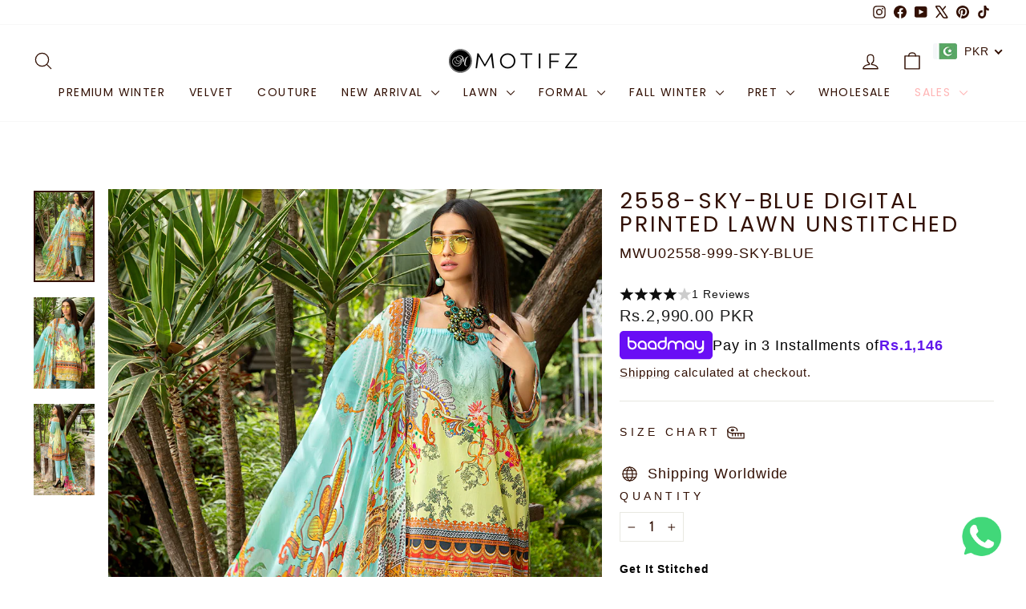

--- FILE ---
content_type: text/html; charset=utf-8
request_url: https://motifz.com.pk/products/2558-sky-blue-digital-printed-lawn-unstitched
body_size: 86546
content:
<!doctype html>
<html class="no-js" lang="en" dir="ltr">
<head>
  <meta charset="utf-8">
  <meta http-equiv="X-UA-Compatible" content="IE=edge,chrome=1">
  <meta name="viewport" content="width=device-width,initial-scale=1">
  <meta name="theme-color" content="#5e6350">
  <link rel="canonical" href="https://motifz.com.pk/products/2558-sky-blue-digital-printed-lawn-unstitched">
  <link rel="preconnect" href="https://cdn.shopify.com" crossorigin>
  <link rel="preconnect" href="https://fonts.shopifycdn.com" crossorigin>
  <link rel="dns-prefetch" href="https://productreviews.shopifycdn.com">
  <link rel="dns-prefetch" href="https://ajax.googleapis.com">
  <link rel="dns-prefetch" href="https://maps.googleapis.com">
  <link rel="dns-prefetch" href="https://maps.gstatic.com"><link rel="shortcut icon" href="//motifz.com.pk/cdn/shop/files/M-01_32x32_cb52153d-7c9a-45db-ad84-8fcf9e58195f_32x32.png?v=1757001590" type="image/png" /><title>2558-Sky-Blue Digital Printed Lawn Unstitched
&ndash; Motifz
</title>
<meta name="description" content="Motifz, Spring, Formal Collection, Premium Collection, Embroidered Lawn, Digital Printed Lawn, Eastern Wear, Formal Wear, Silk, Women Wear, Lawn, Ethnic Wear, Womens Dresses, Womens Wear, Womens Clothes, Eid Collection, Eid Lawn, Festive Lawn, Top Pakistan Clothes, Top Brand Pakistan"><meta property="og:site_name" content="Motifz">
  <meta property="og:url" content="https://motifz.com.pk/products/2558-sky-blue-digital-printed-lawn-unstitched">
  <meta property="og:title" content="2558-SKY-BLUE DIGITAL PRINTED LAWN UNSTITCHED">
  <meta property="og:type" content="product">
  <meta property="og:description" content="Motifz, Spring, Formal Collection, Premium Collection, Embroidered Lawn, Digital Printed Lawn, Eastern Wear, Formal Wear, Silk, Women Wear, Lawn, Ethnic Wear, Womens Dresses, Womens Wear, Womens Clothes, Eid Collection, Eid Lawn, Festive Lawn, Top Pakistan Clothes, Top Brand Pakistan"><meta property="og:image" content="http://motifz.com.pk/cdn/shop/products/MWU02558-SKY-BLUE.jpg?v=1757305427">
    <meta property="og:image:secure_url" content="https://motifz.com.pk/cdn/shop/products/MWU02558-SKY-BLUE.jpg?v=1757305427">
    <meta property="og:image:width" content="1200">
    <meta property="og:image:height" content="1800"><meta name="twitter:site" content="@https://x.com/Motifzclothing">
  <meta name="twitter:card" content="summary_large_image">
  <meta name="twitter:title" content="2558-SKY-BLUE DIGITAL PRINTED LAWN UNSTITCHED">
  <meta name="twitter:description" content="Motifz, Spring, Formal Collection, Premium Collection, Embroidered Lawn, Digital Printed Lawn, Eastern Wear, Formal Wear, Silk, Women Wear, Lawn, Ethnic Wear, Womens Dresses, Womens Wear, Womens Clothes, Eid Collection, Eid Lawn, Festive Lawn, Top Pakistan Clothes, Top Brand Pakistan">
<style data-shopify>@font-face {
  font-family: Poppins;
  font-weight: 400;
  font-style: normal;
  font-display: swap;
  src: url("//motifz.com.pk/cdn/fonts/poppins/poppins_n4.0ba78fa5af9b0e1a374041b3ceaadf0a43b41362.woff2") format("woff2"),
       url("//motifz.com.pk/cdn/fonts/poppins/poppins_n4.214741a72ff2596839fc9760ee7a770386cf16ca.woff") format("woff");
}

  @font-face {
  font-family: Cabin;
  font-weight: 400;
  font-style: normal;
  font-display: swap;
  src: url("//motifz.com.pk/cdn/fonts/cabin/cabin_n4.cefc6494a78f87584a6f312fea532919154f66fe.woff2") format("woff2"),
       url("//motifz.com.pk/cdn/fonts/cabin/cabin_n4.8c16611b00f59d27f4b27ce4328dfe514ce77517.woff") format("woff");
}


  @font-face {
  font-family: Cabin;
  font-weight: 600;
  font-style: normal;
  font-display: swap;
  src: url("//motifz.com.pk/cdn/fonts/cabin/cabin_n6.c6b1e64927bbec1c65aab7077888fb033480c4f7.woff2") format("woff2"),
       url("//motifz.com.pk/cdn/fonts/cabin/cabin_n6.6c2e65d54c893ad9f1390da3b810b8e6cf976a4f.woff") format("woff");
}

  @font-face {
  font-family: Cabin;
  font-weight: 400;
  font-style: italic;
  font-display: swap;
  src: url("//motifz.com.pk/cdn/fonts/cabin/cabin_i4.d89c1b32b09ecbc46c12781fcf7b2085f17c0be9.woff2") format("woff2"),
       url("//motifz.com.pk/cdn/fonts/cabin/cabin_i4.0a521b11d0b69adfc41e22a263eec7c02aecfe99.woff") format("woff");
}

  @font-face {
  font-family: Cabin;
  font-weight: 600;
  font-style: italic;
  font-display: swap;
  src: url("//motifz.com.pk/cdn/fonts/cabin/cabin_i6.f09e39e860dd73a664673caf87e5a0b93b584340.woff2") format("woff2"),
       url("//motifz.com.pk/cdn/fonts/cabin/cabin_i6.5b37bf1fce036a7ee54dbf8fb86341d9c8883ee1.woff") format("woff");
}

</style><link href="//motifz.com.pk/cdn/shop/t/40/assets/theme.css?v=41650013513436202441760007366" rel="stylesheet" type="text/css" media="all" />
  <link href="//motifz.com.pk/cdn/shop/t/40/assets/ew-style.css?v=134747661027675014481760007366" rel="stylesheet" type="text/css" media="all" />
<style data-shopify>:root {
    --typeHeaderPrimary: Poppins;
    --typeHeaderFallback: sans-serif;
    --typeHeaderSize: 32px;
    --typeHeaderWeight: 400;
    --typeHeaderLineHeight: 1.1;
    --typeHeaderSpacing: 0.1em;

    --typeBasePrimary:Cabin;
    --typeBaseFallback:sans-serif;
    --typeBaseSize: 18px;
    --typeBaseWeight: 400;
    --typeBaseSpacing: 0.05em;
    --typeBaseLineHeight: 1.4;
    --typeBaselineHeightMinus01: 1.3;

    --typeCollectionTitle: 22px;

    --iconWeight: 3px;
    --iconLinecaps: round;

    
        --buttonRadius: 3px;
    

    --colorGridOverlayOpacity: 0.12;
    --colorAnnouncement: #6b3f21;
    --colorAnnouncementText: #ffffff;

    --colorBody: #ffffff;
    --colorBodyAlpha05: rgba(255, 255, 255, 0.05);
    --colorBodyDim: #f2f2f2;
    --colorBodyLightDim: #fafafa;
    --colorBodyMediumDim: #f5f5f5;


    --colorBorder: #e8e8e1;

    --colorBtnPrimary: #5e6350;
    --colorBtnPrimaryLight: #797f67;
    --colorBtnPrimaryDim: #515545;
    --colorBtnPrimaryText: #ffffff;

    --colorCartDot: #d74a5d;

    --colorDrawers: #ffffff;
    --colorDrawersDim: #f2f2f2;
    --colorDrawerBorder: #e8e8e1;
    --colorDrawerText: #321004;
    --colorDrawerTextDark: #000000;
    --colorDrawerButton: #321004;
    --colorDrawerButtonText: #ffffff;

    --colorFooter: #ffffff;
    --colorFooterText: #321004;
    --colorFooterTextAlpha01: #321004;

    --colorGridOverlay: #000000;
    --colorGridOverlayOpacity: 0.1;

    --colorHeaderTextAlpha01: rgba(50, 16, 4, 0.1);

    --colorHeroText: #ffffff;

    --colorSmallImageBg: #ffffff;
    --colorLargeImageBg: #0f0f0f;

    --colorImageOverlay: #321004;
    --colorImageOverlayOpacity: 0.1;
    --colorImageOverlayTextShadow: 0.2;

    --colorLink: #321004;

    --colorModalBg: rgba(230, 230, 230, 0.6);

    --colorNav: #ffffff;
    --colorNavText: #321004;

    --colorPrice: #1c1d1d;

    --colorSaleTag: #d74a5d;
    --colorSaleTagText: #ffffff;

    --colorTextBody: #321004;
    --colorTextBodyAlpha015: rgba(50, 16, 4, 0.15);
    --colorTextBodyAlpha005: rgba(50, 16, 4, 0.05);
    --colorTextBodyAlpha008: rgba(50, 16, 4, 0.08);
    --colorTextSavings: #d74a5d;

    --urlIcoSelect: url(//motifz.com.pk/cdn/shop/t/40/assets/ico-select.svg);
    --urlIcoSelectFooter: url(//motifz.com.pk/cdn/shop/t/40/assets/ico-select-footer.svg);
    --urlIcoSelectWhite: url(//motifz.com.pk/cdn/shop/t/40/assets/ico-select-white.svg);

    --grid-gutter: 17px;
    --drawer-gutter: 20px;

    --sizeChartMargin: 25px 0;
    --sizeChartIconMargin: 5px;

    --newsletterReminderPadding: 40px;

    /*Shop Pay Installments*/
    --color-body-text: #321004;
    --color-body: #ffffff;
    --color-bg: #ffffff;
    }

    .placeholder-content {
    background-image: linear-gradient(100deg, #ffffff 40%, #f7f7f7 63%, #ffffff 79%);
    }</style><script>
    document.documentElement.className = document.documentElement.className.replace('no-js', 'js');

    window.theme = window.theme || {};
    theme.routes = {
      home: "/",
      cart: "/cart.js",
      cartPage: "/cart",
      cartAdd: "/cart/add.js",
      cartChange: "/cart/change.js",
      search: "/search",
      predictiveSearch: "/search/suggest"
    };
    theme.strings = {
      soldOut: "Sold Out",
      unavailable: "Unavailable",
      inStockLabel: "In stock, ready to ship",
      oneStockLabel: "Low stock - [count] item left",
      otherStockLabel: "Low stock - [count] items left",
      willNotShipUntil: "Ready to ship [date]",
      willBeInStockAfter: "Back in stock [date]",
      waitingForStock: "Backordered, shipping soon",
      savePrice: "Save [saved_amount]",
      cartEmpty: "Your cart is currently empty.",
      cartTermsConfirmation: "You must agree with the terms and conditions of sales to check out",
      searchCollections: "Collections",
      searchPages: "Pages",
      searchArticles: "Articles",
      productFrom: "from ",
      maxQuantity: "You can only have [quantity] of [title] in your cart."
    };
    theme.settings = {
      cartType: "drawer",
      isCustomerTemplate: false,
      moneyFormat: "\u003cspan class=money\u003eRs.{{amount}}\u003c\/span\u003e",
      saveType: "dollar",
      productImageSize: "portrait",
      productImageCover: true,
      predictiveSearch: true,
      predictiveSearchType: null,
      predictiveSearchVendor: false,
      predictiveSearchPrice: false,
      quickView: true,
      themeName: 'Impulse',
      themeVersion: "8.0.0"
    };
  </script>

  <script>window.performance && window.performance.mark && window.performance.mark('shopify.content_for_header.start');</script><meta name="google-site-verification" content="APvE7KWk9L4x2JMPccfT-osYmut6ttNP2SQlzjMEFzE">
<meta id="shopify-digital-wallet" name="shopify-digital-wallet" content="/35679502474/digital_wallets/dialog">
<link rel="alternate" type="application/json+oembed" href="https://motifz.com.pk/products/2558-sky-blue-digital-printed-lawn-unstitched.oembed">
<script async="async" src="/checkouts/internal/preloads.js?locale=en-PK"></script>
<script id="shopify-features" type="application/json">{"accessToken":"ca944b7e91b5d40fac84a03dd6ec7906","betas":["rich-media-storefront-analytics"],"domain":"motifz.com.pk","predictiveSearch":true,"shopId":35679502474,"locale":"en"}</script>
<script>var Shopify = Shopify || {};
Shopify.shop = "motifz-com-pk.myshopify.com";
Shopify.locale = "en";
Shopify.currency = {"active":"PKR","rate":"1.0"};
Shopify.country = "PK";
Shopify.theme = {"name":"DEV | ENIGMA | Quoli","id":154958659802,"schema_name":"Impulse","schema_version":"8.0.0","theme_store_id":857,"role":"main"};
Shopify.theme.handle = "null";
Shopify.theme.style = {"id":null,"handle":null};
Shopify.cdnHost = "motifz.com.pk/cdn";
Shopify.routes = Shopify.routes || {};
Shopify.routes.root = "/";</script>
<script type="module">!function(o){(o.Shopify=o.Shopify||{}).modules=!0}(window);</script>
<script>!function(o){function n(){var o=[];function n(){o.push(Array.prototype.slice.apply(arguments))}return n.q=o,n}var t=o.Shopify=o.Shopify||{};t.loadFeatures=n(),t.autoloadFeatures=n()}(window);</script>
<script id="shop-js-analytics" type="application/json">{"pageType":"product"}</script>
<script defer="defer" async type="module" src="//motifz.com.pk/cdn/shopifycloud/shop-js/modules/v2/client.init-shop-cart-sync_D0dqhulL.en.esm.js"></script>
<script defer="defer" async type="module" src="//motifz.com.pk/cdn/shopifycloud/shop-js/modules/v2/chunk.common_CpVO7qML.esm.js"></script>
<script type="module">
  await import("//motifz.com.pk/cdn/shopifycloud/shop-js/modules/v2/client.init-shop-cart-sync_D0dqhulL.en.esm.js");
await import("//motifz.com.pk/cdn/shopifycloud/shop-js/modules/v2/chunk.common_CpVO7qML.esm.js");

  window.Shopify.SignInWithShop?.initShopCartSync?.({"fedCMEnabled":true,"windoidEnabled":true});

</script>
<script>(function() {
  var isLoaded = false;
  function asyncLoad() {
    if (isLoaded) return;
    isLoaded = true;
    var urls = ["https:\/\/cdn.shopify.com\/s\/files\/1\/0033\/3538\/9233\/files\/pushdaddy_v71_test.js?shop=motifz-com-pk.myshopify.com","https:\/\/formbuilder.hulkapps.com\/skeletopapp.js?shop=motifz-com-pk.myshopify.com","https:\/\/cdn.nfcube.com\/instafeed-0745a2e0298a9bef794b5f383f8a4765.js?shop=motifz-com-pk.myshopify.com","https:\/\/cdn.shopify.com\/s\/files\/1\/0033\/3538\/9233\/files\/pushdaddy_a2.js?shop=motifz-com-pk.myshopify.com","https:\/\/cdn.shopify.com\/s\/files\/1\/0033\/3538\/9233\/files\/pushdaddy_a7_livechat1_new2.js?v=1707659950\u0026shop=motifz-com-pk.myshopify.com","https:\/\/size-guides.esc-apps-cdn.com\/1739196841-app.motifz-com-pk.myshopify.com.js?shop=motifz-com-pk.myshopify.com"];
    for (var i = 0; i < urls.length; i++) {
      var s = document.createElement('script');
      s.type = 'text/javascript';
      s.async = true;
      s.src = urls[i];
      var x = document.getElementsByTagName('script')[0];
      x.parentNode.insertBefore(s, x);
    }
  };
  if(window.attachEvent) {
    window.attachEvent('onload', asyncLoad);
  } else {
    window.addEventListener('load', asyncLoad, false);
  }
})();</script>
<script id="__st">var __st={"a":35679502474,"offset":18000,"reqid":"f74c451b-a0b9-4dc2-be52-e8a29d8f5e65-1763807778","pageurl":"motifz.com.pk\/products\/2558-sky-blue-digital-printed-lawn-unstitched","u":"6246689872f4","p":"product","rtyp":"product","rid":5483073339554};</script>
<script>window.ShopifyPaypalV4VisibilityTracking = true;</script>
<script id="captcha-bootstrap">!function(){'use strict';const t='contact',e='account',n='new_comment',o=[[t,t],['blogs',n],['comments',n],[t,'customer']],c=[[e,'customer_login'],[e,'guest_login'],[e,'recover_customer_password'],[e,'create_customer']],r=t=>t.map((([t,e])=>`form[action*='/${t}']:not([data-nocaptcha='true']) input[name='form_type'][value='${e}']`)).join(','),a=t=>()=>t?[...document.querySelectorAll(t)].map((t=>t.form)):[];function s(){const t=[...o],e=r(t);return a(e)}const i='password',u='form_key',d=['recaptcha-v3-token','g-recaptcha-response','h-captcha-response',i],f=()=>{try{return window.sessionStorage}catch{return}},m='__shopify_v',_=t=>t.elements[u];function p(t,e,n=!1){try{const o=window.sessionStorage,c=JSON.parse(o.getItem(e)),{data:r}=function(t){const{data:e,action:n}=t;return t[m]||n?{data:e,action:n}:{data:t,action:n}}(c);for(const[e,n]of Object.entries(r))t.elements[e]&&(t.elements[e].value=n);n&&o.removeItem(e)}catch(o){console.error('form repopulation failed',{error:o})}}const l='form_type',E='cptcha';function T(t){t.dataset[E]=!0}const w=window,h=w.document,L='Shopify',v='ce_forms',y='captcha';let A=!1;((t,e)=>{const n=(g='f06e6c50-85a8-45c8-87d0-21a2b65856fe',I='https://cdn.shopify.com/shopifycloud/storefront-forms-hcaptcha/ce_storefront_forms_captcha_hcaptcha.v1.5.2.iife.js',D={infoText:'Protected by hCaptcha',privacyText:'Privacy',termsText:'Terms'},(t,e,n)=>{const o=w[L][v],c=o.bindForm;if(c)return c(t,g,e,D).then(n);var r;o.q.push([[t,g,e,D],n]),r=I,A||(h.body.append(Object.assign(h.createElement('script'),{id:'captcha-provider',async:!0,src:r})),A=!0)});var g,I,D;w[L]=w[L]||{},w[L][v]=w[L][v]||{},w[L][v].q=[],w[L][y]=w[L][y]||{},w[L][y].protect=function(t,e){n(t,void 0,e),T(t)},Object.freeze(w[L][y]),function(t,e,n,w,h,L){const[v,y,A,g]=function(t,e,n){const i=e?o:[],u=t?c:[],d=[...i,...u],f=r(d),m=r(i),_=r(d.filter((([t,e])=>n.includes(e))));return[a(f),a(m),a(_),s()]}(w,h,L),I=t=>{const e=t.target;return e instanceof HTMLFormElement?e:e&&e.form},D=t=>v().includes(t);t.addEventListener('submit',(t=>{const e=I(t);if(!e)return;const n=D(e)&&!e.dataset.hcaptchaBound&&!e.dataset.recaptchaBound,o=_(e),c=g().includes(e)&&(!o||!o.value);(n||c)&&t.preventDefault(),c&&!n&&(function(t){try{if(!f())return;!function(t){const e=f();if(!e)return;const n=_(t);if(!n)return;const o=n.value;o&&e.removeItem(o)}(t);const e=Array.from(Array(32),(()=>Math.random().toString(36)[2])).join('');!function(t,e){_(t)||t.append(Object.assign(document.createElement('input'),{type:'hidden',name:u})),t.elements[u].value=e}(t,e),function(t,e){const n=f();if(!n)return;const o=[...t.querySelectorAll(`input[type='${i}']`)].map((({name:t})=>t)),c=[...d,...o],r={};for(const[a,s]of new FormData(t).entries())c.includes(a)||(r[a]=s);n.setItem(e,JSON.stringify({[m]:1,action:t.action,data:r}))}(t,e)}catch(e){console.error('failed to persist form',e)}}(e),e.submit())}));const S=(t,e)=>{t&&!t.dataset[E]&&(n(t,e.some((e=>e===t))),T(t))};for(const o of['focusin','change'])t.addEventListener(o,(t=>{const e=I(t);D(e)&&S(e,y())}));const B=e.get('form_key'),M=e.get(l),P=B&&M;t.addEventListener('DOMContentLoaded',(()=>{const t=y();if(P)for(const e of t)e.elements[l].value===M&&p(e,B);[...new Set([...A(),...v().filter((t=>'true'===t.dataset.shopifyCaptcha))])].forEach((e=>S(e,t)))}))}(h,new URLSearchParams(w.location.search),n,t,e,['guest_login'])})(!0,!0)}();</script>
<script integrity="sha256-52AcMU7V7pcBOXWImdc/TAGTFKeNjmkeM1Pvks/DTgc=" data-source-attribution="shopify.loadfeatures" defer="defer" src="//motifz.com.pk/cdn/shopifycloud/storefront/assets/storefront/load_feature-81c60534.js" crossorigin="anonymous"></script>
<script data-source-attribution="shopify.dynamic_checkout.dynamic.init">var Shopify=Shopify||{};Shopify.PaymentButton=Shopify.PaymentButton||{isStorefrontPortableWallets:!0,init:function(){window.Shopify.PaymentButton.init=function(){};var t=document.createElement("script");t.src="https://motifz.com.pk/cdn/shopifycloud/portable-wallets/latest/portable-wallets.en.js",t.type="module",document.head.appendChild(t)}};
</script>
<script data-source-attribution="shopify.dynamic_checkout.buyer_consent">
  function portableWalletsHideBuyerConsent(e){var t=document.getElementById("shopify-buyer-consent"),n=document.getElementById("shopify-subscription-policy-button");t&&n&&(t.classList.add("hidden"),t.setAttribute("aria-hidden","true"),n.removeEventListener("click",e))}function portableWalletsShowBuyerConsent(e){var t=document.getElementById("shopify-buyer-consent"),n=document.getElementById("shopify-subscription-policy-button");t&&n&&(t.classList.remove("hidden"),t.removeAttribute("aria-hidden"),n.addEventListener("click",e))}window.Shopify?.PaymentButton&&(window.Shopify.PaymentButton.hideBuyerConsent=portableWalletsHideBuyerConsent,window.Shopify.PaymentButton.showBuyerConsent=portableWalletsShowBuyerConsent);
</script>
<script>
  function portableWalletsCleanup(e){e&&e.src&&console.error("Failed to load portable wallets script "+e.src);var t=document.querySelectorAll("shopify-accelerated-checkout .shopify-payment-button__skeleton, shopify-accelerated-checkout-cart .wallet-cart-button__skeleton"),e=document.getElementById("shopify-buyer-consent");for(let e=0;e<t.length;e++)t[e].remove();e&&e.remove()}function portableWalletsNotLoadedAsModule(e){e instanceof ErrorEvent&&"string"==typeof e.message&&e.message.includes("import.meta")&&"string"==typeof e.filename&&e.filename.includes("portable-wallets")&&(window.removeEventListener("error",portableWalletsNotLoadedAsModule),window.Shopify.PaymentButton.failedToLoad=e,"loading"===document.readyState?document.addEventListener("DOMContentLoaded",window.Shopify.PaymentButton.init):window.Shopify.PaymentButton.init())}window.addEventListener("error",portableWalletsNotLoadedAsModule);
</script>

<script type="module" src="https://motifz.com.pk/cdn/shopifycloud/portable-wallets/latest/portable-wallets.en.js" onError="portableWalletsCleanup(this)" crossorigin="anonymous"></script>
<script nomodule>
  document.addEventListener("DOMContentLoaded", portableWalletsCleanup);
</script>

<link id="shopify-accelerated-checkout-styles" rel="stylesheet" media="screen" href="https://motifz.com.pk/cdn/shopifycloud/portable-wallets/latest/accelerated-checkout-backwards-compat.css" crossorigin="anonymous">
<style id="shopify-accelerated-checkout-cart">
        #shopify-buyer-consent {
  margin-top: 1em;
  display: inline-block;
  width: 100%;
}

#shopify-buyer-consent.hidden {
  display: none;
}

#shopify-subscription-policy-button {
  background: none;
  border: none;
  padding: 0;
  text-decoration: underline;
  font-size: inherit;
  cursor: pointer;
}

#shopify-subscription-policy-button::before {
  box-shadow: none;
}

      </style>

<script>window.performance && window.performance.mark && window.performance.mark('shopify.content_for_header.end');</script>

  <script src="//motifz.com.pk/cdn/shop/t/40/assets/vendor-scripts-v11.js" defer="defer"></script><script src="//motifz.com.pk/cdn/shop/t/40/assets/theme.js?v=9024884109728001051760007366" defer="defer"></script>

  
  <link href="//motifz.com.pk/cdn/shop/t/40/assets/baadmay-styles.css?v=6029575059643577601760007366" as="style" type="text/css" rel="preload">
  <link href="//motifz.com.pk/cdn/shop/t/40/assets/ew-blink-style.css?v=158808209503504735701760007366" rel="stylesheet" type="text/css" media="all" />
  <link rel="stylesheet" href="//motifz.com.pk/cdn/shop/t/40/assets/baadmay-styles.css?v=6029575059643577601760007366">
      
  <link href="//motifz.com.pk/cdn/shop/t/40/assets/baadmay-scripts.js?v=109043877309651107431760007366" as="script" type="text/javascript" rel="preload">
  <script src="//motifz.com.pk/cdn/shop/t/40/assets/baadmay-scripts.js?v=109043877309651107431760007366" defer></script>
  
  <link rel="stylesheet" href="https://cdn.jsdelivr.net/npm/swiper@11/swiper-bundle.min.css">
<!-- BEGIN app block: shopify://apps/pushdaddy-whatsapp-chat-api/blocks/app-embed/e3f2054d-bf7b-4e63-8db3-00712592382c -->
  
<script>
   var random_numberyryt = "id" + Math.random().toString(16).slice(2);
</script>

 <div id="shopify-block-placeholder_pdaddychat" class="shopify-block shopify-app-block" data-block-handle="app-embed">
 </div>

<script>
  document.getElementById('shopify-block-placeholder_pdaddychat').id = 'shopify-block-' + random_numberyryt;
if (!window.wwhatsappJs_new2a) {
    try {
        window.wwhatsappJs_new2a = {};
        wwhatsappJs_new2a.WhatsApp_new2a = {
            metafields: {
                shop: "motifz-com-pk.myshopify.com",
                settings: {"block_order":["15000014702"],"blocks":{"15000014702":{"disabled":"0","number":"92042111668439","name":"James","label":"Sales","avatar":"https://cdn.shopify.com/s/files/1/0033/3538/9233/files/amoiatedf.gif?v=1637917265","online":"0","timezone":"Asia/Karachi","cid":"15000014702","ciiid":"13677","websiteee":"motifz.com.pk","sunday":{"enabled":"1","range":"0,1439"},"monday":{"enabled":"1","range":"0,1439"},"tuesday":{"enabled":"1","range":"0,1439"},"wednesday":{"enabled":"1","range":"0,1439"},"thursday":{"enabled":"1","range":"0,1439"},"friday":{"enabled":"1","range":"0,1439"},"saturday":{"enabled":"1","range":"0,1439"},"offline":"Currently Offline. Will be back soon","chat":{"enabled":"1","greeting":"Hello! We are here from support team."},"message":"I need help","page_url":"0"}},"style":{"pattern":"100","customized":{"enabled":"1","color":"#6B6B6B","background":"#F2F2F2","background_img":"","svg_color":"","background_img_main":"https://cdn.shopify.com/s/files/1/0033/3538/9233/files/4.png","button_animation":"","background_pic_header":"","auto_start":"9999000","hide_buttonsx":"0","icon_width":"60","chat_width":"376","border_radius":"50","icon_position":"50","compact_normal":"0","secondary_button":"0","secondary_button_link":"0","secondary_text":"","pages_display":"/pages/,/,/collections/,/products/,/cart/,/orders/,/checkouts/,/blogs/,/password/","updown_bottom":"20","labelradius":"8","updown_bottom_m":"20","updown_bottom2":"0","widget_optin":"","leftright_label":"0","updown_share":"30","secondary_button_bgcolor":"#fff","secondary_button_tcolor":"#0084FF","secondary_button_lcolor":"#0084FF ","leftt_rightt":"2","leftt_rightt_sec":"12","animation_count":"infinite","font_weight":"600","animation_iteration":"99999","extend_header_img":"1","font":"Righteous","font_size":"16","abandned_cart_enabled":"1","auto_hide_share":"10000000000","auto_hide_chat":"10000000000","final_leftright_second_position":"left","remove_bottom":"1","header_text_color":"","header_bg_color":"#","pushnotifiction":"1","share_icons_display":"Whatsapp","share_size":"40","share_radius":"0","svg_yes":"0","svg_yes_icon":"0","share_trans":"0","what_bg":"","body_bgcolor":"","abandoned_kakkar":"0","shadow_yn":"0","mobile_label_yn":"1","google_ec":"whatsapp_pushdaddy","google_el":"whatsapp_pushdaddy","google_ea":"whatsapp_pushdaddy","fpixel_en":"whatsapp_pushdaddy","insta_username":"","fb_username":"","email_username":"","faq_yn":"0","chatbox_radius":"8","clicktcart_text":"We are 24x7 available for chat. feel free to chat","live_whatsapp":"1","live_whatsapp_mobile":"1","bot_yn":"0","advance_bot":"0","botus":"1","clicktcart_anim_c":"pwapp-onlyonce","clicktcart":"0","ctaction_animation":"","order_conf":false,"whatsapp_yn":"0","header_posit_img":"center","remove_bg":"0","img_cntt":"10000000000000000","ordertrack_url":"","chatbox_height":"50","title_textsize":"24","waving_img":"","merged_icons":"0","merged_icons_display":"NO","blink_circle":"1","blink_animation":"pwapp-emitting","blink_circle_color":"#fff","blink_circle_bg":"red","trackingon":"0","chatnow_color":"black","label_bgcolor":"#fff","faq_color":"black","leftrightclose":"right","header_flat":"1","adddv_bott":"","etext1":"Please introduce yourself","etext2":"Enter your email","etext3":"Send","etext4":"Thank You","etext5":"2000","scaleicon":"1","scaleicon_m":"1","emailpop":"0","signuppopup":"","flyer_chat":"0","flyer_chat_m":"0","flyer_text":"","flyer_img":"","merge_bot_button":"0","wallyn":"0","lang_support":"en"}},"share":{"desktop":{"disabled":"1","position":"left"},"mobile":{"disabled":"1","position":"left"},"style":{"color":"#F2F2F2","background":"#ED3E68"},"texts":{"button":"Share","message":"CHECK THIS OUT"}},"push_notif":{"headertttext":"Never miss a sale 🛍️","bodytextt":"Subscribe to get updates on new products and exclusive promotions","acceppttextt":"Accept","dennnyyextt":"Deny"},"addtocart":{"style":{"mobile":"0","desktop":"0","replace_yn":"0","but_bgcolor":"","but_tcolor":"","but_fsize":"0","but_radius":"0","button_wid":"0","button_pad":"0","but_bor_col":"","but_bor_wid":"0"},"texts":{"but_label1":"","but_link1":"","but_label2":"","but_link2":""}},"faq_quick_reply":[],"faq_block_order":[],"faq_blocks":[],"faq_texts":{"category":"FAQ Categories","featured":"General questions","search":"Search on Helpdesk","results":"Results for terms","no_results":"Sorry, no results found. Please try another keyword."},"track_url":"https://way2enjoy.com/shopify/1/whatsapp-chat/tracking_1.php","charge":true,"desktop":{"disabled":"0","position":"right","layout":"button"},"mobile":{"disabled":"0","position":"right","layout":"button_chat"},"texts":{"title":"Hi there","description":"Welcome Guest","prefilledt":"I need help","note":"We typically reply within minutes","button":"","button_m":"","bot_tri_button":"Order Status","placeholder":"Send a message","emoji_search":"Search emoji…","emoji_frequently":"Frequently used","emoji_people":"People","emoji_nature":"Nature","emoji_objects":"Objects","emoji_places":"Places","emoji_symbols":"Symbols","emoji_not_found":"No emoji could be found"}},
				
            }
        };
        // Any additional code...
    } catch (e) {
        console.error('An error occurred in the script:', e);
    }
}

  const blocksyyy = wwhatsappJs_new2a.WhatsApp_new2a.metafields.settings.blocks;
for (const blockId in blocksyyy) {
    if (blocksyyy.hasOwnProperty(blockId)) {
        const block = blocksyyy[blockId]; 
        const ciiid_value = block.ciiid;   
        const pdaddy_website = block.websiteee;   

		
		
         localStorage.setItem('pdaddy_ciiid', ciiid_value);
		          localStorage.setItem('pdaddy_website', pdaddy_website);
       // console.log(`Stored ciiid for block ${blockId}: ${ciiid_value}`);
    }
}




</script>






<!-- END app block --><!-- BEGIN app block: shopify://apps/hulk-form-builder/blocks/app-embed/b6b8dd14-356b-4725-a4ed-77232212b3c3 --><!-- BEGIN app snippet: hulkapps-formbuilder-theme-ext --><script type="text/javascript">
  
  if (typeof window.formbuilder_customer != "object") {
        window.formbuilder_customer = {}
  }

  window.hulkFormBuilder = {
    form_data: {},
    shop_data: {"shop_ZbJ2xda5cDfIaMvj0tilKA":{"shop_uuid":"ZbJ2xda5cDfIaMvj0tilKA","shop_timezone":"Asia\/Karachi","shop_id":52107,"shop_is_after_submit_enabled":true,"shop_shopify_plan":"unlimited","shop_shopify_domain":"motifz-com-pk.myshopify.com","shop_created_at":"2021-05-22T11:41:44.168Z","is_skip_metafield":false,"shop_deleted":false,"shop_disabled":false}},
    settings_data: {"shop_settings":{"shop_customise_msgs":[],"default_customise_msgs":{"is_required":"is required","thank_you":"Thank you! The form was submitted successfully.","processing":"Processing...","valid_data":"Please provide valid data","valid_email":"Provide valid email format","valid_tags":"HTML Tags are not allowed","valid_phone":"Provide valid phone number","valid_captcha":"Please provide valid captcha response","valid_url":"Provide valid URL","only_number_alloud":"Provide valid number in","number_less":"must be less than","number_more":"must be more than","image_must_less":"Image must be less than 20MB","image_number":"Images allowed","image_extension":"Invalid extension! Please provide image file","error_image_upload":"Error in image upload. Please try again.","error_file_upload":"Error in file upload. Please try again.","your_response":"Your response","error_form_submit":"Error occur.Please try again after sometime.","email_submitted":"Form with this email is already submitted","invalid_email_by_zerobounce":"The email address you entered appears to be invalid. Please check it and try again.","download_file":"Download file","card_details_invalid":"Your card details are invalid","card_details":"Card details","please_enter_card_details":"Please enter card details","card_number":"Card number","exp_mm":"Exp MM","exp_yy":"Exp YY","crd_cvc":"CVV","payment_value":"Payment amount","please_enter_payment_amount":"Please enter payment amount","address1":"Address line 1","address2":"Address line 2","city":"City","province":"Province","zipcode":"Zip code","country":"Country","blocked_domain":"This form does not accept addresses from","file_must_less":"File must be less than 20MB","file_extension":"Invalid extension! Please provide file","only_file_number_alloud":"files allowed","previous":"Previous","next":"Next","must_have_a_input":"Please enter at least one field.","please_enter_required_data":"Please enter required data","atleast_one_special_char":"Include at least one special character","atleast_one_lowercase_char":"Include at least one lowercase character","atleast_one_uppercase_char":"Include at least one uppercase character","atleast_one_number":"Include at least one number","must_have_8_chars":"Must have 8 characters long","be_between_8_and_12_chars":"Be between 8 and 12 characters long","please_select":"Please Select","phone_submitted":"Form with this phone number is already submitted","user_res_parse_error":"Error while submitting the form","valid_same_values":"values must be same","product_choice_clear_selection":"Clear Selection","picture_choice_clear_selection":"Clear Selection","remove_all_for_file_image_upload":"Remove All","invalid_file_type_for_image_upload":"You can't upload files of this type.","invalid_file_type_for_signature_upload":"You can't upload files of this type.","max_files_exceeded_for_file_upload":"You can not upload any more files.","max_files_exceeded_for_image_upload":"You can not upload any more files.","file_already_exist":"File already uploaded","max_limit_exceed":"You have added the maximum number of text fields.","cancel_upload_for_file_upload":"Cancel upload","cancel_upload_for_image_upload":"Cancel upload","cancel_upload_for_signature_upload":"Cancel upload"},"shop_blocked_domains":[]}},
    features_data: {"shop_plan_features":{"shop_plan_features":["unlimited-forms","full-design-customization","export-form-submissions","multiple-recipients-for-form-submissions","multiple-admin-notifications","enable-captcha","unlimited-file-uploads","save-submitted-form-data","set-auto-response-message","conditional-logic","form-banner","save-as-draft-facility","include-user-response-in-admin-email","disable-form-submission","file-upload"]}},
    shop: null,
    shop_id: null,
    plan_features: null,
    validateDoubleQuotes: false,
    assets: {
      extraFunctions: "https://cdn.shopify.com/extensions/019a6c74-29f3-754a-afe5-b354ea02c446/form_builder-47/assets/extra-functions.js",
      extraStyles: "https://cdn.shopify.com/extensions/019a6c74-29f3-754a-afe5-b354ea02c446/form_builder-47/assets/extra-styles.css",
      bootstrapStyles: "https://cdn.shopify.com/extensions/019a6c74-29f3-754a-afe5-b354ea02c446/form_builder-47/assets/theme-app-extension-bootstrap.css"
    },
    translations: {
      htmlTagNotAllowed: "HTML Tags are not allowed",
      sqlQueryNotAllowed: "SQL Queries are not allowed",
      doubleQuoteNotAllowed: "Double quotes are not allowed",
      vorwerkHttpWwwNotAllowed: "The words \u0026#39;http\u0026#39; and \u0026#39;www\u0026#39; are not allowed. Please remove them and try again.",
      maxTextFieldsReached: "You have added the maximum number of text fields.",
      avoidNegativeWords: "Avoid negative words: Don\u0026#39;t use negative words in your contact message.",
      customDesignOnly: "This form is for custom designs requests. For general inquiries please contact our team at info@stagheaddesigns.com",
      zerobounceApiErrorMsg: "We couldn\u0026#39;t verify your email due to a technical issue. Please try again later.",
    }

  }

  

  window.FbThemeAppExtSettingsHash = {}
  
</script><!-- END app snippet --><!-- END app block --><!-- BEGIN app block: shopify://apps/beast-currency-converter/blocks/doubly/267afa86-a419-4d5b-a61b-556038e7294d -->


	<script>
		var DoublyGlobalCurrency, catchXHR = true, bccAppVersion = 1;
       	var DoublyGlobal = {
			theme : 'flags_theme',
			spanClass : 'money',
			cookieName : '_g1753799536',
			ratesUrl :  'https://init.grizzlyapps.com/9e32c84f0db4f7b1eb40c32bdb0bdea9',
			geoUrl : 'https://currency.grizzlyapps.com/83d400c612f9a099fab8f76dcab73a48',
			shopCurrency : 'PKR',
            allowedCurrencies : '["PKR","USD","AED","GBP","CAD"]',
			countriesJSON : '[]',
			currencyMessage : 'All orders are processed in PKR. While the content of your cart is currently displayed in <span class="selected-currency"></span>, you will checkout using PKR at the most current exchange rate.',
            currencyFormat : 'money_with_currency_format',
			euroFormat : 'amount',
            removeDecimals : 0,
            roundDecimals : 0,
            roundTo : '99',
            autoSwitch : 0,
			showPriceOnHover : 0,
            showCurrencyMessage : false,
			hideConverter : '0',
			forceJqueryLoad : false,
			beeketing : true,
			themeScript : '',
			customerScriptBefore : '',
			customerScriptAfter : '',
			debug: false
		};

		<!-- inline script: fixes + various plugin js functions -->
		DoublyGlobal.themeScript = "if(DoublyGlobal.debug) debugger;jQueryGrizzly('body>.doubly-wrapper').remove(); if(jQueryGrizzly('#shopify-section-header .toolbar__social').find('li').length != 0) { jQueryGrizzly('#shopify-section-header .toolbar__social').append('<li class=\"doubly-wrapper doubly-alpha\"><\/li>'); } else { jQueryGrizzly('.site-nav__icons a.js-drawer-open-cart').before('<div class=\"doubly-wrapper doubly-alpha doubly-header\"><\/div>'); } if(jQueryGrizzly('.site-footer').find('.payment-icons').length != 0) { jQueryGrizzly('.site-footer .payment-icons').before('<div class=\"doubly-wrapper doubly-beta\"><\/div>'); } else { jQueryGrizzly('.site-footer>.page-width .footer__small-text').first().before('<div class=\"doubly-wrapper doubly-beta\"><\/div>'); } jQueryGrizzly('#NavDrawer .drawer__title').prepend('<div class=\"doubly-wrapper doubly-gamma\"><\/div>'); function addDoublyMessage() { if (jQueryGrizzly('form.cart .doubly-message').length==0) { jQueryGrizzly('form.cart .cart__row .cart__checkout-wrapper').before('<div class=\"doubly-message\"><\/div>'); } if (jQueryGrizzly('#CartDrawer #CartContainer .doubly-message').length==0) { jQueryGrizzly('#CartDrawer #CartContainer .ajaxcart__note').last().after('<div class=\"doubly-message\"><\/div>'); } if (jQueryGrizzly('form#CartPageForm .doubly-message').length==0) { jQueryGrizzly('form#CartPageForm .cart__checkout-wrapper').before('<div class=\"doubly-message\"><\/div>'); } if (jQueryGrizzly('form#CartDrawerForm .doubly-message').length==0) { jQueryGrizzly('form#CartDrawerForm .cart__checkout-wrapper').before('<div class=\"doubly-message\"><\/div>'); } } addDoublyMessage(); function afterCurrencySwitcherInit() { jQueryGrizzly('.doubly-wrapper .doubly-nice-select').addClass('slim'); } jQueryGrizzly('head').append('<style> .doubly-wrapper { float:none; display:inline-block; } .doubly-wrapper.doubly-alpha:not(.doubly-header) { margin-left:10px; } .doubly-wrapper.doubly-header { margin-bottom:-5px; } .doubly-wrapper.doubly-beta { margin-top:10px; margin-bottom:25px; } .doubly-wrapper.doubly-beta .doubly-nice-select.right .list { top:-211px; right:-100px; height:200px; } .doubly-wrapper.doubly-gamma .doubly-nice-select.right .list { left:-10px; right:auto; } .doubly-wrapper.doubly-alpha .doubly-nice-select .current { color:#321004 !important; } .doubly-wrapper.doubly-alpha .doubly-nice-select:after { border-color:#321004!important; }.doubly-wrapper.doubly-beta .doubly-nice-select .current { color:#321004 !important; } .doubly-wrapper.doubly-beta .doubly-nice-select:after { border-color:#321004!important; }.doubly-wrapper.doubly-gamma .doubly-nice-select .current { color:#321004 !important; } .doubly-wrapper.doubly-gamma .doubly-nice-select:after { border-color:#321004!important; } .is-light .doubly-wrapper.doubly-header .doubly-nice-select .current { color:#fff !important; } .is-light .doubly-wrapper.doubly-header .doubly-nice-select::after { border-color:#fff !important; } @media screen and (min-width:769px) { .doubly-wrapper.doubly-beta, .doubly-wrapper.doubly-gamma { display:none; } } @media screen and (max-width:768px) { .doubly-wrapper.doubly-alpha, .doubly-wrapper.doubly-alpha-header { display:none; } #NavDrawer .drawer__fixed-header { z-index:1; } } <\/style>'); function addSideCartQuantityConversion() { jQueryGrizzly('#CartDrawerForm .js-qty__wrapper button.js-qty__adjust, .ajaxcart__product .js-qty__wrapper button.js-qty__adjust').unbind('click.changeSideValues touchend.changeSideValues'); jQueryGrizzly('#CartDrawerForm .js-qty__wrapper button.js-qty__adjust, .ajaxcart__product .js-qty__wrapper button.js-qty__adjust').bind('click.changeSideValues touchend.changeSideValues', function() { setTimeout(function(){ DoublyCurrency.convertAll(jQueryGrizzly('[name=doubly-currencies]').val()); initExtraFeatures(); addSideCartQuantityConversion(); },500); setTimeout(function(){ DoublyCurrency.convertAll(jQueryGrizzly('[name=doubly-currencies]').val()); initExtraFeatures(); addSideCartQuantityConversion(); },1000); setTimeout(function(){ DoublyCurrency.convertAll(jQueryGrizzly('[name=doubly-currencies]').val()); initExtraFeatures(); addSideCartQuantityConversion(); },1500); }); } addSideCartQuantityConversion(); jQueryGrizzly('.product-single__form button.add-to-cart').bind('click.changeSideValues touchend.changeSideValues', function() { setTimeout(function(){ DoublyCurrency.convertAll(jQueryGrizzly('[name=doubly-currencies]').val()); initExtraFeatures(); addSideCartQuantityConversion(); },500); setTimeout(function(){ DoublyCurrency.convertAll(jQueryGrizzly('[name=doubly-currencies]').val()); initExtraFeatures(); addSideCartQuantityConversion(); },1000); setTimeout(function(){ DoublyCurrency.convertAll(jQueryGrizzly('[name=doubly-currencies]').val()); initExtraFeatures(); addSideCartQuantityConversion(); },2000); }); function addConversionBindings() { jQueryGrizzly('.variant-input>select').unbind('change.changeCurrency'); jQueryGrizzly('.variant-input>select').bind('change.changeCurrency', function() { setTimeout(function(){ DoublyCurrency.convertAll(jQueryGrizzly('[name=doubly-currencies]').val()); initExtraFeatures(); },10); }); jQueryGrizzly('.variant-input-wrap>select').unbind('change.changeCurrency'); jQueryGrizzly('.variant-input-wrap>select').bind('change.changeCurrency', function() { setTimeout(function(){ DoublyCurrency.convertAll(jQueryGrizzly('[name=doubly-currencies]').val()); initExtraFeatures(); },10); }); jQueryGrizzly('.variant-input-wrap>label.variant__button-label').unbind('click.changeCurrency touchend.changeCurrency'); jQueryGrizzly('.variant-input-wrap>label.variant__button-label').bind('click.changeCurrency touchend.changeCurrency', function() { setTimeout(function(){ DoublyCurrency.convertAll(jQueryGrizzly('[name=doubly-currencies]').val()); initExtraFeatures(); },10); }); jQueryGrizzly('.variant-input>label.variant__button-label').unbind('click.changeCurrency touchend.changeCurrency'); jQueryGrizzly('.variant-input>label.variant__button-label').bind('click.changeCurrency touchend.changeCurrency', function() { setTimeout(function(){ DoublyCurrency.convertAll(jQueryGrizzly('[name=doubly-currencies]').val()); initExtraFeatures(); },10); }); } addConversionBindings(); jQueryGrizzly('.grid-product__link .quick-product__btn').bind('click.changeCurrency touchend.changeCurrency', function() { setTimeout(function(){ addConversionBindings(); DoublyCurrency.convertAll(jQueryGrizzly('[name=doubly-currencies]').val()); initExtraFeatures(); },500); setTimeout(function(){ addConversionBindings(); DoublyCurrency.convertAll(jQueryGrizzly('[name=doubly-currencies]').val()); initExtraFeatures(); },1000); setTimeout(function(){ addConversionBindings(); DoublyCurrency.convertAll(jQueryGrizzly('[name=doubly-currencies]').val()); initExtraFeatures(); },1500); }); jQueryGrizzly(document).bind('ajaxComplete.sideCartMessage', function() { setTimeout(function(){ addDoublyMessage(); DoublyCurrency.convertAll(jQueryGrizzly('[name=doubly-currencies]').val()); initExtraFeatures(); },10); setTimeout(function(){ DoublyCurrency.convertAll(jQueryGrizzly('[name=doubly-currencies]').val()); initExtraFeatures(); },250); setTimeout(function(){ DoublyCurrency.convertAll(jQueryGrizzly('[name=doubly-currencies]').val()); initExtraFeatures(); },500); }); if(window.location.href.indexOf('\/checkouts') != -1 || window.location.href.indexOf('\/password') != -1 || window.location.href.indexOf('\/orders') != -1) { jQueryGrizzly('head').append('<style> .doubly-float, .doubly-wrapper { display:none !important; } <\/style>'); }";
                    DoublyGlobal.initNiceSelect = function(){
                        !function(e) {
                            e.fn.niceSelect = function() {
                                this.each(function() {
                                    var s = e(this);
                                    var t = s.next()
                                    , n = s.find('option')
                                    , a = s.find('option:selected');
                                    t.find('.current').html('<span class="flags flags-' + a.data('country') + '"></span> &nbsp;' + a.data('display') || a.text());
                                }),
                                e(document).off('.nice_select'),
                                e(document).on('click.nice_select', '.doubly-nice-select.doubly-nice-select', function(s) {
                                    var t = e(this);
                                    e('.doubly-nice-select').not(t).removeClass('open'),
                                    t.toggleClass('open'),
                                    t.hasClass('open') ? (t.find('.option'),
                                    t.find('.focus').removeClass('focus'),
                                    t.find('.selected').addClass('focus')) : t.focus()
                                }),
                                e(document).on('click.nice_select', function(s) {
                                    0 === e(s.target).closest('.doubly-nice-select').length && e('.doubly-nice-select').removeClass('open').find('.option')
                                }),
                                e(document).on('click.nice_select', '.doubly-nice-select .option', function(s) {
                                    var t = e(this);
                                    e('.doubly-nice-select').each(function() {
                                        var s = e(this).find('.option[data-value="' + t.data('value') + '"]')
                                        , n = s.closest('.doubly-nice-select');
                                        n.find('.selected').removeClass('selected'),
                                        s.addClass('selected');
                                        var a = '<span class="flags flags-' + s.data('country') + '"></span> &nbsp;' + s.data('display') || s.text();
                                        n.find('.current').html(a),
                                        n.prev('select').val(s.data('value')).trigger('change')
                                    })
                                }),
                                e(document).on('keydown.nice_select', '.doubly-nice-select', function(s) {
                                    var t = e(this)
                                    , n = e(t.find('.focus') || t.find('.list .option.selected'));
                                    if (32 == s.keyCode || 13 == s.keyCode)
                                        return t.hasClass('open') ? n.trigger('click') : t.trigger('click'),
                                        !1;
                                    if (40 == s.keyCode)
                                        return t.hasClass('open') ? n.next().length > 0 && (t.find('.focus').removeClass('focus'),
                                        n.next().addClass('focus')) : t.trigger('click'),
                                        !1;
                                    if (38 == s.keyCode)
                                        return t.hasClass('open') ? n.prev().length > 0 && (t.find('.focus').removeClass('focus'),
                                        n.prev().addClass('focus')) : t.trigger('click'),
                                        !1;
                                    if (27 == s.keyCode)
                                        t.hasClass('open') && t.trigger('click');
                                    else if (9 == s.keyCode && t.hasClass('open'))
                                        return !1
                                })
                            }
                        }(jQueryGrizzly);
                    };
                DoublyGlobal.addSelect = function(){
                    /* add select in select wrapper or body */  
                    if (jQueryGrizzly('.doubly-wrapper').length>0) { 
                        var doublyWrapper = '.doubly-wrapper';
                    } else if (jQueryGrizzly('.doubly-float').length==0) {
                        var doublyWrapper = '.doubly-float';
                        jQueryGrizzly('body').append('<div class="doubly-float"></div>');
                    }
                    document.querySelectorAll(doublyWrapper).forEach(function(el) {
                        el.insertAdjacentHTML('afterbegin', '<select class="currency-switcher right noreplace" name="doubly-currencies"><option value="PKR" data-country="Pakistan" data-currency-symbol="&#8360;" data-display="PKR">Pakistani Rupee</option><option value="USD" data-country="United-States" data-currency-symbol="&#36;" data-display="USD">US Dollar</option><option value="AED" data-country="United-Arab-Emirates" data-currency-symbol="&#1583;.&#1573;" data-display="AED">United Arab Emirates Dirham</option><option value="GBP" data-country="United-Kingdom" data-currency-symbol="&#163;" data-display="GBP">British Pound Sterling</option><option value="CAD" data-country="Canada" data-currency-symbol="&#36;" data-display="CAD">Canadian Dollar</option></select> <div class="doubly-nice-select currency-switcher right" data-nosnippet> <span class="current notranslate"></span> <ul class="list"> <li class="option notranslate" data-value="PKR" data-country="Pakistan" data-currency-symbol="&#8360;" data-display="PKR"><span class="flags flags-Pakistan"></span> &nbsp;Pakistani Rupee</li><li class="option notranslate" data-value="USD" data-country="United-States" data-currency-symbol="&#36;" data-display="USD"><span class="flags flags-United-States"></span> &nbsp;US Dollar</li><li class="option notranslate" data-value="AED" data-country="United-Arab-Emirates" data-currency-symbol="&#1583;.&#1573;" data-display="AED"><span class="flags flags-United-Arab-Emirates"></span> &nbsp;United Arab Emirates Dirham</li><li class="option notranslate" data-value="GBP" data-country="United-Kingdom" data-currency-symbol="&#163;" data-display="GBP"><span class="flags flags-United-Kingdom"></span> &nbsp;British Pound Sterling</li><li class="option notranslate" data-value="CAD" data-country="Canada" data-currency-symbol="&#36;" data-display="CAD"><span class="flags flags-Canada"></span> &nbsp;Canadian Dollar</li> </ul> </div>');
                    });
                }
		var bbb = "0";
	</script>
	
	
	<!-- inline styles -->
	<style> 
		
		.flags{background-image:url("https://cdn.shopify.com/extensions/01997e3d-dbe8-7f57-a70f-4120f12c2b07/currency-54/assets/currency-flags.png")}
		.flags-small{background-image:url("https://cdn.shopify.com/extensions/01997e3d-dbe8-7f57-a70f-4120f12c2b07/currency-54/assets/currency-flags-small.png")}
		select.currency-switcher{display:none}.doubly-nice-select{-webkit-tap-highlight-color:transparent;background-color:#fff;border-radius:5px;border:1px solid #e8e8e8;box-sizing:border-box;cursor:pointer;display:block;float:left;font-family:"Helvetica Neue",Arial;font-size:14px;font-weight:400;height:42px;line-height:40px;outline:0;padding-left:12px;padding-right:30px;position:relative;text-align:left!important;transition:none;/*transition:all .2s ease-in-out;*/-webkit-user-select:none;-moz-user-select:none;-ms-user-select:none;user-select:none;white-space:nowrap;width:auto}.doubly-nice-select:hover{border-color:#dbdbdb}.doubly-nice-select.open,.doubly-nice-select:active,.doubly-nice-select:focus{border-color:#88bfff}.doubly-nice-select:after{border-bottom:2px solid #999;border-right:2px solid #999;content:"";display:block;height:5px;box-sizing:content-box;pointer-events:none;position:absolute;right:14px;top:16px;-webkit-transform-origin:66% 66%;transform-origin:66% 66%;-webkit-transform:rotate(45deg);transform:rotate(45deg);transition:transform .15s ease-in-out;width:5px}.doubly-nice-select.open:after{-webkit-transform:rotate(-135deg);transform:rotate(-135deg)}.doubly-nice-select.open .list{opacity:1;pointer-events:auto;-webkit-transform:scale(1) translateY(0);transform:scale(1) translateY(0); z-index:1000000 !important;}.doubly-nice-select.disabled{border-color:#ededed;color:#999;pointer-events:none}.doubly-nice-select.disabled:after{border-color:#ccc}.doubly-nice-select.wide{width:100%}.doubly-nice-select.wide .list{left:0!important;right:0!important}.doubly-nice-select.right{float:right}.doubly-nice-select.right .list{left:auto;right:0}.doubly-nice-select.small{font-size:12px;height:36px;line-height:34px}.doubly-nice-select.small:after{height:4px;width:4px}.flags-Afghanistan,.flags-Albania,.flags-Algeria,.flags-Andorra,.flags-Angola,.flags-Antigua-and-Barbuda,.flags-Argentina,.flags-Armenia,.flags-Aruba,.flags-Australia,.flags-Austria,.flags-Azerbaijan,.flags-Bahamas,.flags-Bahrain,.flags-Bangladesh,.flags-Barbados,.flags-Belarus,.flags-Belgium,.flags-Belize,.flags-Benin,.flags-Bermuda,.flags-Bhutan,.flags-Bitcoin,.flags-Bolivia,.flags-Bosnia-and-Herzegovina,.flags-Botswana,.flags-Brazil,.flags-Brunei,.flags-Bulgaria,.flags-Burkina-Faso,.flags-Burundi,.flags-Cambodia,.flags-Cameroon,.flags-Canada,.flags-Cape-Verde,.flags-Cayman-Islands,.flags-Central-African-Republic,.flags-Chad,.flags-Chile,.flags-China,.flags-Colombia,.flags-Comoros,.flags-Congo-Democratic,.flags-Congo-Republic,.flags-Costa-Rica,.flags-Cote-d_Ivoire,.flags-Croatia,.flags-Cuba,.flags-Curacao,.flags-Cyprus,.flags-Czech-Republic,.flags-Denmark,.flags-Djibouti,.flags-Dominica,.flags-Dominican-Republic,.flags-East-Timor,.flags-Ecuador,.flags-Egypt,.flags-El-Salvador,.flags-Equatorial-Guinea,.flags-Eritrea,.flags-Estonia,.flags-Ethiopia,.flags-European-Union,.flags-Falkland-Islands,.flags-Fiji,.flags-Finland,.flags-France,.flags-Gabon,.flags-Gambia,.flags-Georgia,.flags-Germany,.flags-Ghana,.flags-Gibraltar,.flags-Grecee,.flags-Grenada,.flags-Guatemala,.flags-Guernsey,.flags-Guinea,.flags-Guinea-Bissau,.flags-Guyana,.flags-Haiti,.flags-Honduras,.flags-Hong-Kong,.flags-Hungary,.flags-IMF,.flags-Iceland,.flags-India,.flags-Indonesia,.flags-Iran,.flags-Iraq,.flags-Ireland,.flags-Isle-of-Man,.flags-Israel,.flags-Italy,.flags-Jamaica,.flags-Japan,.flags-Jersey,.flags-Jordan,.flags-Kazakhstan,.flags-Kenya,.flags-Korea-North,.flags-Korea-South,.flags-Kosovo,.flags-Kuwait,.flags-Kyrgyzstan,.flags-Laos,.flags-Latvia,.flags-Lebanon,.flags-Lesotho,.flags-Liberia,.flags-Libya,.flags-Liechtenstein,.flags-Lithuania,.flags-Luxembourg,.flags-Macao,.flags-Macedonia,.flags-Madagascar,.flags-Malawi,.flags-Malaysia,.flags-Maldives,.flags-Mali,.flags-Malta,.flags-Marshall-Islands,.flags-Mauritania,.flags-Mauritius,.flags-Mexico,.flags-Micronesia-_Federated_,.flags-Moldova,.flags-Monaco,.flags-Mongolia,.flags-Montenegro,.flags-Morocco,.flags-Mozambique,.flags-Myanmar,.flags-Namibia,.flags-Nauru,.flags-Nepal,.flags-Netherlands,.flags-New-Zealand,.flags-Nicaragua,.flags-Niger,.flags-Nigeria,.flags-Norway,.flags-Oman,.flags-Pakistan,.flags-Palau,.flags-Panama,.flags-Papua-New-Guinea,.flags-Paraguay,.flags-Peru,.flags-Philippines,.flags-Poland,.flags-Portugal,.flags-Qatar,.flags-Romania,.flags-Russia,.flags-Rwanda,.flags-Saint-Helena,.flags-Saint-Kitts-and-Nevis,.flags-Saint-Lucia,.flags-Saint-Vincent-and-the-Grenadines,.flags-Samoa,.flags-San-Marino,.flags-Sao-Tome-and-Principe,.flags-Saudi-Arabia,.flags-Seborga,.flags-Senegal,.flags-Serbia,.flags-Seychelles,.flags-Sierra-Leone,.flags-Singapore,.flags-Slovakia,.flags-Slovenia,.flags-Solomon-Islands,.flags-Somalia,.flags-South-Africa,.flags-South-Sudan,.flags-Spain,.flags-Sri-Lanka,.flags-Sudan,.flags-Suriname,.flags-Swaziland,.flags-Sweden,.flags-Switzerland,.flags-Syria,.flags-Taiwan,.flags-Tajikistan,.flags-Tanzania,.flags-Thailand,.flags-Togo,.flags-Tonga,.flags-Trinidad-and-Tobago,.flags-Tunisia,.flags-Turkey,.flags-Turkmenistan,.flags-Tuvalu,.flags-Uganda,.flags-Ukraine,.flags-United-Arab-Emirates,.flags-United-Kingdom,.flags-United-States,.flags-Uruguay,.flags-Uzbekistan,.flags-Vanuatu,.flags-Vatican-City,.flags-Venezuela,.flags-Vietnam,.flags-Wallis-and-Futuna,.flags-XAG,.flags-XAU,.flags-XPT,.flags-Yemen,.flags-Zambia,.flags-Zimbabwe{width:30px;height:20px}.doubly-nice-select.small .option{line-height:34px;min-height:34px}.doubly-nice-select .list{background-color:#fff;border-radius:5px;box-shadow:0 0 0 1px rgba(68,68,68,.11);box-sizing:border-box;margin:4px 0 0!important;opacity:0;overflow:scroll;overflow-x:hidden;padding:0;pointer-events:none;position:absolute;top:100%;max-height:260px;left:0;-webkit-transform-origin:50% 0;transform-origin:50% 0;-webkit-transform:scale(.75) translateY(-21px);transform:scale(.75) translateY(-21px);transition:all .2s cubic-bezier(.5,0,0,1.25),opacity .15s ease-out;z-index:100000}.doubly-nice-select .current img,.doubly-nice-select .option img{vertical-align:top;padding-top:10px}.doubly-nice-select .list:hover .option:not(:hover){background-color:transparent!important}.doubly-nice-select .option{font-size:13px !important;float:none!important;text-align:left !important;margin:0px !important;font-family:Helvetica Neue,Arial !important;letter-spacing:normal;text-transform:none;display:block!important;cursor:pointer;font-weight:400;line-height:40px!important;list-style:none;min-height:40px;min-width:55px;margin-bottom:0;outline:0;padding-left:18px!important;padding-right:52px!important;text-align:left;transition:all .2s}.doubly-nice-select .option.focus,.doubly-nice-select .option.selected.focus,.doubly-nice-select .option:hover{background-color:#f6f6f6}.doubly-nice-select .option.selected{font-weight:700}.doubly-nice-select .current img{line-height:45px}.doubly-nice-select.slim{padding:0 18px 0 0;height:20px;line-height:20px;border:0;background:0 0!important}.doubly-nice-select.slim .current .flags{margin-top:0 !important}.doubly-nice-select.slim:after{right:4px;top:6px}.flags{background-repeat:no-repeat;display:block;margin:10px 4px 0 0 !important;float:left}.flags-Zimbabwe{background-position:-5px -5px}.flags-Zambia{background-position:-45px -5px}.flags-Yemen{background-position:-85px -5px}.flags-Vietnam{background-position:-125px -5px}.flags-Venezuela{background-position:-165px -5px}.flags-Vatican-City{background-position:-205px -5px}.flags-Vanuatu{background-position:-245px -5px}.flags-Uzbekistan{background-position:-285px -5px}.flags-Uruguay{background-position:-325px -5px}.flags-United-States{background-position:-365px -5px}.flags-United-Kingdom{background-position:-405px -5px}.flags-United-Arab-Emirates{background-position:-445px -5px}.flags-Ukraine{background-position:-5px -35px}.flags-Uganda{background-position:-45px -35px}.flags-Tuvalu{background-position:-85px -35px}.flags-Turkmenistan{background-position:-125px -35px}.flags-Turkey{background-position:-165px -35px}.flags-Tunisia{background-position:-205px -35px}.flags-Trinidad-and-Tobago{background-position:-245px -35px}.flags-Tonga{background-position:-285px -35px}.flags-Togo{background-position:-325px -35px}.flags-Thailand{background-position:-365px -35px}.flags-Tanzania{background-position:-405px -35px}.flags-Tajikistan{background-position:-445px -35px}.flags-Taiwan{background-position:-5px -65px}.flags-Syria{background-position:-45px -65px}.flags-Switzerland{background-position:-85px -65px}.flags-Sweden{background-position:-125px -65px}.flags-Swaziland{background-position:-165px -65px}.flags-Suriname{background-position:-205px -65px}.flags-Sudan{background-position:-245px -65px}.flags-Sri-Lanka{background-position:-285px -65px}.flags-Spain{background-position:-325px -65px}.flags-South-Sudan{background-position:-365px -65px}.flags-South-Africa{background-position:-405px -65px}.flags-Somalia{background-position:-445px -65px}.flags-Solomon-Islands{background-position:-5px -95px}.flags-Slovenia{background-position:-45px -95px}.flags-Slovakia{background-position:-85px -95px}.flags-Singapore{background-position:-125px -95px}.flags-Sierra-Leone{background-position:-165px -95px}.flags-Seychelles{background-position:-205px -95px}.flags-Serbia{background-position:-245px -95px}.flags-Senegal{background-position:-285px -95px}.flags-Saudi-Arabia{background-position:-325px -95px}.flags-Sao-Tome-and-Principe{background-position:-365px -95px}.flags-San-Marino{background-position:-405px -95px}.flags-Samoa{background-position:-445px -95px}.flags-Saint-Vincent-and-the-Grenadines{background-position:-5px -125px}.flags-Saint-Lucia{background-position:-45px -125px}.flags-Saint-Kitts-and-Nevis{background-position:-85px -125px}.flags-Rwanda{background-position:-125px -125px}.flags-Russia{background-position:-165px -125px}.flags-Romania{background-position:-205px -125px}.flags-Qatar{background-position:-245px -125px}.flags-Portugal{background-position:-285px -125px}.flags-Poland{background-position:-325px -125px}.flags-Philippines{background-position:-365px -125px}.flags-Peru{background-position:-405px -125px}.flags-Paraguay{background-position:-445px -125px}.flags-Papua-New-Guinea{background-position:-5px -155px}.flags-Panama{background-position:-45px -155px}.flags-Palau{background-position:-85px -155px}.flags-Pakistan{background-position:-125px -155px}.flags-Oman{background-position:-165px -155px}.flags-Norway{background-position:-205px -155px}.flags-Nigeria{background-position:-245px -155px}.flags-Niger{background-position:-285px -155px}.flags-Nicaragua{background-position:-325px -155px}.flags-New-Zealand{background-position:-365px -155px}.flags-Netherlands{background-position:-405px -155px}.flags-Nepal{background-position:-445px -155px}.flags-Nauru{background-position:-5px -185px}.flags-Namibia{background-position:-45px -185px}.flags-Myanmar{background-position:-85px -185px}.flags-Mozambique{background-position:-125px -185px}.flags-Morocco{background-position:-165px -185px}.flags-Montenegro{background-position:-205px -185px}.flags-Mongolia{background-position:-245px -185px}.flags-Monaco{background-position:-285px -185px}.flags-Moldova{background-position:-325px -185px}.flags-Micronesia-_Federated_{background-position:-365px -185px}.flags-Mexico{background-position:-405px -185px}.flags-Mauritius{background-position:-445px -185px}.flags-Mauritania{background-position:-5px -215px}.flags-Marshall-Islands{background-position:-45px -215px}.flags-Malta{background-position:-85px -215px}.flags-Mali{background-position:-125px -215px}.flags-Maldives{background-position:-165px -215px}.flags-Malaysia{background-position:-205px -215px}.flags-Malawi{background-position:-245px -215px}.flags-Madagascar{background-position:-285px -215px}.flags-Macedonia{background-position:-325px -215px}.flags-Luxembourg{background-position:-365px -215px}.flags-Lithuania{background-position:-405px -215px}.flags-Liechtenstein{background-position:-445px -215px}.flags-Libya{background-position:-5px -245px}.flags-Liberia{background-position:-45px -245px}.flags-Lesotho{background-position:-85px -245px}.flags-Lebanon{background-position:-125px -245px}.flags-Latvia{background-position:-165px -245px}.flags-Laos{background-position:-205px -245px}.flags-Kyrgyzstan{background-position:-245px -245px}.flags-Kuwait{background-position:-285px -245px}.flags-Kosovo{background-position:-325px -245px}.flags-Korea-South{background-position:-365px -245px}.flags-Korea-North{background-position:-405px -245px}.flags-Kiribati{width:30px;height:20px;background-position:-445px -245px}.flags-Kenya{background-position:-5px -275px}.flags-Kazakhstan{background-position:-45px -275px}.flags-Jordan{background-position:-85px -275px}.flags-Japan{background-position:-125px -275px}.flags-Jamaica{background-position:-165px -275px}.flags-Italy{background-position:-205px -275px}.flags-Israel{background-position:-245px -275px}.flags-Ireland{background-position:-285px -275px}.flags-Iraq{background-position:-325px -275px}.flags-Iran{background-position:-365px -275px}.flags-Indonesia{background-position:-405px -275px}.flags-India{background-position:-445px -275px}.flags-Iceland{background-position:-5px -305px}.flags-Hungary{background-position:-45px -305px}.flags-Honduras{background-position:-85px -305px}.flags-Haiti{background-position:-125px -305px}.flags-Guyana{background-position:-165px -305px}.flags-Guinea{background-position:-205px -305px}.flags-Guinea-Bissau{background-position:-245px -305px}.flags-Guatemala{background-position:-285px -305px}.flags-Grenada{background-position:-325px -305px}.flags-Grecee{background-position:-365px -305px}.flags-Ghana{background-position:-405px -305px}.flags-Germany{background-position:-445px -305px}.flags-Georgia{background-position:-5px -335px}.flags-Gambia{background-position:-45px -335px}.flags-Gabon{background-position:-85px -335px}.flags-France{background-position:-125px -335px}.flags-Finland{background-position:-165px -335px}.flags-Fiji{background-position:-205px -335px}.flags-Ethiopia{background-position:-245px -335px}.flags-Estonia{background-position:-285px -335px}.flags-Eritrea{background-position:-325px -335px}.flags-Equatorial-Guinea{background-position:-365px -335px}.flags-El-Salvador{background-position:-405px -335px}.flags-Egypt{background-position:-445px -335px}.flags-Ecuador{background-position:-5px -365px}.flags-East-Timor{background-position:-45px -365px}.flags-Dominican-Republic{background-position:-85px -365px}.flags-Dominica{background-position:-125px -365px}.flags-Djibouti{background-position:-165px -365px}.flags-Denmark{background-position:-205px -365px}.flags-Czech-Republic{background-position:-245px -365px}.flags-Cyprus{background-position:-285px -365px}.flags-Cuba{background-position:-325px -365px}.flags-Croatia{background-position:-365px -365px}.flags-Cote-d_Ivoire{background-position:-405px -365px}.flags-Costa-Rica{background-position:-445px -365px}.flags-Congo-Republic{background-position:-5px -395px}.flags-Congo-Democratic{background-position:-45px -395px}.flags-Comoros{background-position:-85px -395px}.flags-Colombia{background-position:-125px -395px}.flags-China{background-position:-165px -395px}.flags-Chile{background-position:-205px -395px}.flags-Chad{background-position:-245px -395px}.flags-Central-African-Republic{background-position:-285px -395px}.flags-Cape-Verde{background-position:-325px -395px}.flags-Canada{background-position:-365px -395px}.flags-Cameroon{background-position:-405px -395px}.flags-Cambodia{background-position:-445px -395px}.flags-Burundi{background-position:-5px -425px}.flags-Burkina-Faso{background-position:-45px -425px}.flags-Bulgaria{background-position:-85px -425px}.flags-Brunei{background-position:-125px -425px}.flags-Brazil{background-position:-165px -425px}.flags-Botswana{background-position:-205px -425px}.flags-Bosnia-and-Herzegovina{background-position:-245px -425px}.flags-Bolivia{background-position:-285px -425px}.flags-Bhutan{background-position:-325px -425px}.flags-Benin{background-position:-365px -425px}.flags-Belize{background-position:-405px -425px}.flags-Belgium{background-position:-445px -425px}.flags-Belarus{background-position:-5px -455px}.flags-Barbados{background-position:-45px -455px}.flags-Bangladesh{background-position:-85px -455px}.flags-Bahrain{background-position:-125px -455px}.flags-Bahamas{background-position:-165px -455px}.flags-Azerbaijan{background-position:-205px -455px}.flags-Austria{background-position:-245px -455px}.flags-Australia{background-position:-285px -455px}.flags-Armenia{background-position:-325px -455px}.flags-Argentina{background-position:-365px -455px}.flags-Antigua-and-Barbuda{background-position:-405px -455px}.flags-Andorra{background-position:-445px -455px}.flags-Algeria{background-position:-5px -485px}.flags-Albania{background-position:-45px -485px}.flags-Afghanistan{background-position:-85px -485px}.flags-Bermuda{background-position:-125px -485px}.flags-European-Union{background-position:-165px -485px}.flags-XPT{background-position:-205px -485px}.flags-XAU{background-position:-245px -485px}.flags-XAG{background-position:-285px -485px}.flags-Wallis-and-Futuna{background-position:-325px -485px}.flags-Seborga{background-position:-365px -485px}.flags-Aruba{background-position:-405px -485px}.flags-Angola{background-position:-445px -485px}.flags-Saint-Helena{background-position:-485px -5px}.flags-Macao{background-position:-485px -35px}.flags-Jersey{background-position:-485px -65px}.flags-Isle-of-Man{background-position:-485px -95px}.flags-IMF{background-position:-485px -125px}.flags-Hong-Kong{background-position:-485px -155px}.flags-Guernsey{background-position:-485px -185px}.flags-Gibraltar{background-position:-485px -215px}.flags-Falkland-Islands{background-position:-485px -245px}.flags-Curacao{background-position:-485px -275px}.flags-Cayman-Islands{background-position:-485px -305px}.flags-Bitcoin{background-position:-485px -335px}.flags-small{background-repeat:no-repeat;display:block;margin:5px 3px 0 0 !important;border:1px solid #fff;box-sizing:content-box;float:left}.doubly-nice-select.open .list .flags-small{margin-top:15px  !important}.flags-small.flags-Zimbabwe{width:15px;height:10px;background-position:0 0}.flags-small.flags-Zambia{width:15px;height:10px;background-position:-15px 0}.flags-small.flags-Yemen{width:15px;height:10px;background-position:-30px 0}.flags-small.flags-Vietnam{width:15px;height:10px;background-position:-45px 0}.flags-small.flags-Venezuela{width:15px;height:10px;background-position:-60px 0}.flags-small.flags-Vatican-City{width:15px;height:10px;background-position:-75px 0}.flags-small.flags-Vanuatu{width:15px;height:10px;background-position:-90px 0}.flags-small.flags-Uzbekistan{width:15px;height:10px;background-position:-105px 0}.flags-small.flags-Uruguay{width:15px;height:10px;background-position:-120px 0}.flags-small.flags-United-Kingdom{width:15px;height:10px;background-position:-150px 0}.flags-small.flags-United-Arab-Emirates{width:15px;height:10px;background-position:-165px 0}.flags-small.flags-Ukraine{width:15px;height:10px;background-position:0 -10px}.flags-small.flags-Uganda{width:15px;height:10px;background-position:-15px -10px}.flags-small.flags-Tuvalu{width:15px;height:10px;background-position:-30px -10px}.flags-small.flags-Turkmenistan{width:15px;height:10px;background-position:-45px -10px}.flags-small.flags-Turkey{width:15px;height:10px;background-position:-60px -10px}.flags-small.flags-Tunisia{width:15px;height:10px;background-position:-75px -10px}.flags-small.flags-Trinidad-and-Tobago{width:15px;height:10px;background-position:-90px -10px}.flags-small.flags-Tonga{width:15px;height:10px;background-position:-105px -10px}.flags-small.flags-Togo{width:15px;height:10px;background-position:-120px -10px}.flags-small.flags-Thailand{width:15px;height:10px;background-position:-135px -10px}.flags-small.flags-Tanzania{width:15px;height:10px;background-position:-150px -10px}.flags-small.flags-Tajikistan{width:15px;height:10px;background-position:-165px -10px}.flags-small.flags-Taiwan{width:15px;height:10px;background-position:0 -20px}.flags-small.flags-Syria{width:15px;height:10px;background-position:-15px -20px}.flags-small.flags-Switzerland{width:15px;height:10px;background-position:-30px -20px}.flags-small.flags-Sweden{width:15px;height:10px;background-position:-45px -20px}.flags-small.flags-Swaziland{width:15px;height:10px;background-position:-60px -20px}.flags-small.flags-Suriname{width:15px;height:10px;background-position:-75px -20px}.flags-small.flags-Sudan{width:15px;height:10px;background-position:-90px -20px}.flags-small.flags-Sri-Lanka{width:15px;height:10px;background-position:-105px -20px}.flags-small.flags-Spain{width:15px;height:10px;background-position:-120px -20px}.flags-small.flags-South-Sudan{width:15px;height:10px;background-position:-135px -20px}.flags-small.flags-South-Africa{width:15px;height:10px;background-position:-150px -20px}.flags-small.flags-Somalia{width:15px;height:10px;background-position:-165px -20px}.flags-small.flags-Solomon-Islands{width:15px;height:10px;background-position:0 -30px}.flags-small.flags-Slovenia{width:15px;height:10px;background-position:-15px -30px}.flags-small.flags-Slovakia{width:15px;height:10px;background-position:-30px -30px}.flags-small.flags-Singapore{width:15px;height:10px;background-position:-45px -30px}.flags-small.flags-Sierra-Leone{width:15px;height:10px;background-position:-60px -30px}.flags-small.flags-Seychelles{width:15px;height:10px;background-position:-75px -30px}.flags-small.flags-Serbia{width:15px;height:10px;background-position:-90px -30px}.flags-small.flags-Senegal{width:15px;height:10px;background-position:-105px -30px}.flags-small.flags-Saudi-Arabia{width:15px;height:10px;background-position:-120px -30px}.flags-small.flags-Sao-Tome-and-Principe{width:15px;height:10px;background-position:-135px -30px}.flags-small.flags-San-Marino{width:15px;height:10px;background-position:-150px -30px}.flags-small.flags-Samoa{width:15px;height:10px;background-position:-165px -30px}.flags-small.flags-Saint-Vincent-and-the-Grenadines{width:15px;height:10px;background-position:0 -40px}.flags-small.flags-Saint-Lucia{width:15px;height:10px;background-position:-15px -40px}.flags-small.flags-Saint-Kitts-and-Nevis{width:15px;height:10px;background-position:-30px -40px}.flags-small.flags-Rwanda{width:15px;height:10px;background-position:-45px -40px}.flags-small.flags-Russia{width:15px;height:10px;background-position:-60px -40px}.flags-small.flags-Romania{width:15px;height:10px;background-position:-75px -40px}.flags-small.flags-Qatar{width:15px;height:10px;background-position:-90px -40px}.flags-small.flags-Portugal{width:15px;height:10px;background-position:-105px -40px}.flags-small.flags-Poland{width:15px;height:10px;background-position:-120px -40px}.flags-small.flags-Philippines{width:15px;height:10px;background-position:-135px -40px}.flags-small.flags-Peru{width:15px;height:10px;background-position:-150px -40px}.flags-small.flags-Paraguay{width:15px;height:10px;background-position:-165px -40px}.flags-small.flags-Papua-New-Guinea{width:15px;height:10px;background-position:0 -50px}.flags-small.flags-Panama{width:15px;height:10px;background-position:-15px -50px}.flags-small.flags-Palau{width:15px;height:10px;background-position:-30px -50px}.flags-small.flags-Pakistan{width:15px;height:10px;background-position:-45px -50px}.flags-small.flags-Oman{width:15px;height:10px;background-position:-60px -50px}.flags-small.flags-Norway{width:15px;height:10px;background-position:-75px -50px}.flags-small.flags-Nigeria{width:15px;height:10px;background-position:-90px -50px}.flags-small.flags-Niger{width:15px;height:10px;background-position:-105px -50px}.flags-small.flags-Nicaragua{width:15px;height:10px;background-position:-120px -50px}.flags-small.flags-New-Zealand{width:15px;height:10px;background-position:-135px -50px}.flags-small.flags-Netherlands{width:15px;height:10px;background-position:-150px -50px}.flags-small.flags-Nepal{width:15px;height:10px;background-position:-165px -50px}.flags-small.flags-Nauru{width:15px;height:10px;background-position:0 -60px}.flags-small.flags-Namibia{width:15px;height:10px;background-position:-15px -60px}.flags-small.flags-Myanmar{width:15px;height:10px;background-position:-30px -60px}.flags-small.flags-Mozambique{width:15px;height:10px;background-position:-45px -60px}.flags-small.flags-Morocco{width:15px;height:10px;background-position:-60px -60px}.flags-small.flags-Montenegro{width:15px;height:10px;background-position:-75px -60px}.flags-small.flags-Mongolia{width:15px;height:10px;background-position:-90px -60px}.flags-small.flags-Monaco{width:15px;height:10px;background-position:-105px -60px}.flags-small.flags-Moldova{width:15px;height:10px;background-position:-120px -60px}.flags-small.flags-Micronesia-_Federated_{width:15px;height:10px;background-position:-135px -60px}.flags-small.flags-Mexico{width:15px;height:10px;background-position:-150px -60px}.flags-small.flags-Mauritius{width:15px;height:10px;background-position:-165px -60px}.flags-small.flags-Mauritania{width:15px;height:10px;background-position:0 -70px}.flags-small.flags-Marshall-Islands{width:15px;height:10px;background-position:-15px -70px}.flags-small.flags-Malta{width:15px;height:10px;background-position:-30px -70px}.flags-small.flags-Mali{width:15px;height:10px;background-position:-45px -70px}.flags-small.flags-Maldives{width:15px;height:10px;background-position:-60px -70px}.flags-small.flags-Malaysia{width:15px;height:10px;background-position:-75px -70px}.flags-small.flags-Malawi{width:15px;height:10px;background-position:-90px -70px}.flags-small.flags-Madagascar{width:15px;height:10px;background-position:-105px -70px}.flags-small.flags-Macedonia{width:15px;height:10px;background-position:-120px -70px}.flags-small.flags-Luxembourg{width:15px;height:10px;background-position:-135px -70px}.flags-small.flags-Lithuania{width:15px;height:10px;background-position:-150px -70px}.flags-small.flags-Liechtenstein{width:15px;height:10px;background-position:-165px -70px}.flags-small.flags-Libya{width:15px;height:10px;background-position:0 -80px}.flags-small.flags-Liberia{width:15px;height:10px;background-position:-15px -80px}.flags-small.flags-Lesotho{width:15px;height:10px;background-position:-30px -80px}.flags-small.flags-Lebanon{width:15px;height:10px;background-position:-45px -80px}.flags-small.flags-Latvia{width:15px;height:10px;background-position:-60px -80px}.flags-small.flags-Laos{width:15px;height:10px;background-position:-75px -80px}.flags-small.flags-Kyrgyzstan{width:15px;height:10px;background-position:-90px -80px}.flags-small.flags-Kuwait{width:15px;height:10px;background-position:-105px -80px}.flags-small.flags-Kosovo{width:15px;height:10px;background-position:-120px -80px}.flags-small.flags-Korea-South{width:15px;height:10px;background-position:-135px -80px}.flags-small.flags-Korea-North{width:15px;height:10px;background-position:-150px -80px}.flags-small.flags-Kiribati{width:15px;height:10px;background-position:-165px -80px}.flags-small.flags-Kenya{width:15px;height:10px;background-position:0 -90px}.flags-small.flags-Kazakhstan{width:15px;height:10px;background-position:-15px -90px}.flags-small.flags-Jordan{width:15px;height:10px;background-position:-30px -90px}.flags-small.flags-Japan{width:15px;height:10px;background-position:-45px -90px}.flags-small.flags-Jamaica{width:15px;height:10px;background-position:-60px -90px}.flags-small.flags-Italy{width:15px;height:10px;background-position:-75px -90px}.flags-small.flags-Israel{width:15px;height:10px;background-position:-90px -90px}.flags-small.flags-Ireland{width:15px;height:10px;background-position:-105px -90px}.flags-small.flags-Iraq{width:15px;height:10px;background-position:-120px -90px}.flags-small.flags-Iran{width:15px;height:10px;background-position:-135px -90px}.flags-small.flags-Indonesia{width:15px;height:10px;background-position:-150px -90px}.flags-small.flags-India{width:15px;height:10px;background-position:-165px -90px}.flags-small.flags-Iceland{width:15px;height:10px;background-position:0 -100px}.flags-small.flags-Hungary{width:15px;height:10px;background-position:-15px -100px}.flags-small.flags-Honduras{width:15px;height:10px;background-position:-30px -100px}.flags-small.flags-Haiti{width:15px;height:10px;background-position:-45px -100px}.flags-small.flags-Guyana{width:15px;height:10px;background-position:-60px -100px}.flags-small.flags-Guinea{width:15px;height:10px;background-position:-75px -100px}.flags-small.flags-Guinea-Bissau{width:15px;height:10px;background-position:-90px -100px}.flags-small.flags-Guatemala{width:15px;height:10px;background-position:-105px -100px}.flags-small.flags-Grenada{width:15px;height:10px;background-position:-120px -100px}.flags-small.flags-Grecee{width:15px;height:10px;background-position:-135px -100px}.flags-small.flags-Ghana{width:15px;height:10px;background-position:-150px -100px}.flags-small.flags-Germany{width:15px;height:10px;background-position:-165px -100px}.flags-small.flags-Georgia{width:15px;height:10px;background-position:0 -110px}.flags-small.flags-Gambia{width:15px;height:10px;background-position:-15px -110px}.flags-small.flags-Gabon{width:15px;height:10px;background-position:-30px -110px}.flags-small.flags-France{width:15px;height:10px;background-position:-45px -110px}.flags-small.flags-Finland{width:15px;height:10px;background-position:-60px -110px}.flags-small.flags-Fiji{width:15px;height:10px;background-position:-75px -110px}.flags-small.flags-Ethiopia{width:15px;height:10px;background-position:-90px -110px}.flags-small.flags-Estonia{width:15px;height:10px;background-position:-105px -110px}.flags-small.flags-Eritrea{width:15px;height:10px;background-position:-120px -110px}.flags-small.flags-Equatorial-Guinea{width:15px;height:10px;background-position:-135px -110px}.flags-small.flags-El-Salvador{width:15px;height:10px;background-position:-150px -110px}.flags-small.flags-Egypt{width:15px;height:10px;background-position:-165px -110px}.flags-small.flags-Ecuador{width:15px;height:10px;background-position:0 -120px}.flags-small.flags-East-Timor{width:15px;height:10px;background-position:-15px -120px}.flags-small.flags-Dominican-Republic{width:15px;height:10px;background-position:-30px -120px}.flags-small.flags-Dominica{width:15px;height:10px;background-position:-45px -120px}.flags-small.flags-Djibouti{width:15px;height:10px;background-position:-60px -120px}.flags-small.flags-Denmark{width:15px;height:10px;background-position:-75px -120px}.flags-small.flags-Czech-Republic{width:15px;height:10px;background-position:-90px -120px}.flags-small.flags-Cyprus{width:15px;height:10px;background-position:-105px -120px}.flags-small.flags-Cuba{width:15px;height:10px;background-position:-120px -120px}.flags-small.flags-Croatia{width:15px;height:10px;background-position:-135px -120px}.flags-small.flags-Cote-d_Ivoire{width:15px;height:10px;background-position:-150px -120px}.flags-small.flags-Costa-Rica{width:15px;height:10px;background-position:-165px -120px}.flags-small.flags-Congo-Republic{width:15px;height:10px;background-position:0 -130px}.flags-small.flags-Congo-Democratic{width:15px;height:10px;background-position:-15px -130px}.flags-small.flags-Comoros{width:15px;height:10px;background-position:-30px -130px}.flags-small.flags-Colombia{width:15px;height:10px;background-position:-45px -130px}.flags-small.flags-China{width:15px;height:10px;background-position:-60px -130px}.flags-small.flags-Chile{width:15px;height:10px;background-position:-75px -130px}.flags-small.flags-Chad{width:15px;height:10px;background-position:-90px -130px}.flags-small.flags-Central-African-Republic{width:15px;height:10px;background-position:-105px -130px}.flags-small.flags-Cape-Verde{width:15px;height:10px;background-position:-120px -130px}.flags-small.flags-Canada{width:15px;height:10px;background-position:-135px -130px}.flags-small.flags-Cameroon{width:15px;height:10px;background-position:-150px -130px}.flags-small.flags-Cambodia{width:15px;height:10px;background-position:-165px -130px}.flags-small.flags-Burundi{width:15px;height:10px;background-position:0 -140px}.flags-small.flags-Burkina-Faso{width:15px;height:10px;background-position:-15px -140px}.flags-small.flags-Bulgaria{width:15px;height:10px;background-position:-30px -140px}.flags-small.flags-Brunei{width:15px;height:10px;background-position:-45px -140px}.flags-small.flags-Brazil{width:15px;height:10px;background-position:-60px -140px}.flags-small.flags-Botswana{width:15px;height:10px;background-position:-75px -140px}.flags-small.flags-Bosnia-and-Herzegovina{width:15px;height:10px;background-position:-90px -140px}.flags-small.flags-Bolivia{width:15px;height:10px;background-position:-105px -140px}.flags-small.flags-Bhutan{width:15px;height:10px;background-position:-120px -140px}.flags-small.flags-Benin{width:15px;height:10px;background-position:-135px -140px}.flags-small.flags-Belize{width:15px;height:10px;background-position:-150px -140px}.flags-small.flags-Belgium{width:15px;height:10px;background-position:-165px -140px}.flags-small.flags-Belarus{width:15px;height:10px;background-position:0 -150px}.flags-small.flags-Barbados{width:15px;height:10px;background-position:-15px -150px}.flags-small.flags-Bangladesh{width:15px;height:10px;background-position:-30px -150px}.flags-small.flags-Bahrain{width:15px;height:10px;background-position:-45px -150px}.flags-small.flags-Bahamas{width:15px;height:10px;background-position:-60px -150px}.flags-small.flags-Azerbaijan{width:15px;height:10px;background-position:-75px -150px}.flags-small.flags-Austria{width:15px;height:10px;background-position:-90px -150px}.flags-small.flags-Australia{width:15px;height:10px;background-position:-105px -150px}.flags-small.flags-Armenia{width:15px;height:10px;background-position:-120px -150px}.flags-small.flags-Argentina{width:15px;height:10px;background-position:-135px -150px}.flags-small.flags-Antigua-and-Barbuda{width:15px;height:10px;background-position:-150px -150px}.flags-small.flags-Andorra{width:15px;height:10px;background-position:-165px -150px}.flags-small.flags-Algeria{width:15px;height:10px;background-position:0 -160px}.flags-small.flags-Albania{width:15px;height:10px;background-position:-15px -160px}.flags-small.flags-Afghanistan{width:15px;height:10px;background-position:-30px -160px}.flags-small.flags-Bermuda{width:15px;height:10px;background-position:-45px -160px}.flags-small.flags-European-Union{width:15px;height:10px;background-position:-60px -160px}.flags-small.flags-United-States{width:15px;height:9px;background-position:-75px -160px}.flags-small.flags-XPT{width:15px;height:10px;background-position:-90px -160px}.flags-small.flags-XAU{width:15px;height:10px;background-position:-105px -160px}.flags-small.flags-XAG{width:15px;height:10px;background-position:-120px -160px}.flags-small.flags-Wallis-and-Futuna{width:15px;height:10px;background-position:-135px -160px}.flags-small.flags-Seborga{width:15px;height:10px;background-position:-150px -160px}.flags-small.flags-Aruba{width:15px;height:10px;background-position:-165px -160px}.flags-small.flags-Angola{width:15px;height:10px;background-position:0 -170px}.flags-small.flags-Saint-Helena{width:15px;height:10px;background-position:-15px -170px}.flags-small.flags-Macao{width:15px;height:10px;background-position:-30px -170px}.flags-small.flags-Jersey{width:15px;height:10px;background-position:-45px -170px}.flags-small.flags-Isle-of-Man{width:15px;height:10px;background-position:-60px -170px}.flags-small.flags-IMF{width:15px;height:10px;background-position:-75px -170px}.flags-small.flags-Hong-Kong{width:15px;height:10px;background-position:-90px -170px}.flags-small.flags-Guernsey{width:15px;height:10px;background-position:-105px -170px}.flags-small.flags-Gibraltar{width:15px;height:10px;background-position:-120px -170px}.flags-small.flags-Falkland-Islands{width:15px;height:10px;background-position:-135px -170px}.flags-small.flags-Curacao{width:15px;height:10px;background-position:-150px -170px}.flags-small.flags-Cayman-Islands{width:15px;height:10px;background-position:-165px -170px}.flags-small.flags-Bitcoin{width:15px;height:10px;background-position:-180px 0}.doubly-float .doubly-nice-select .list{left:0;right:auto}
		
		
		.layered-currency-switcher{width:auto;float:right;padding:0 0 0 50px;margin:0px;}.layered-currency-switcher li{display:block;float:left;font-size:15px;margin:0px;}.layered-currency-switcher li button.currency-switcher-btn{width:auto;height:auto;margin-bottom:0px;background:#fff;font-family:Arial!important;line-height:18px;border:1px solid #dadada;border-radius:25px;color:#9a9a9a;float:left;font-weight:700;margin-left:-46px;min-width:90px;position:relative;text-align:center;text-decoration:none;padding:10px 11px 10px 49px}.price-on-hover,.price-on-hover-wrapper{font-size:15px!important;line-height:25px!important}.layered-currency-switcher li button.currency-switcher-btn:focus{outline:0;-webkit-outline:none;-moz-outline:none;-o-outline:none}.layered-currency-switcher li button.currency-switcher-btn:hover{background:#ddf6cf;border-color:#a9d092;color:#89b171}.layered-currency-switcher li button.currency-switcher-btn span{display:none}.layered-currency-switcher li button.currency-switcher-btn:first-child{border-radius:25px}.layered-currency-switcher li button.currency-switcher-btn.selected{background:#de4c39;border-color:#de4c39;color:#fff;z-index:99;padding-left:23px!important;padding-right:23px!important}.layered-currency-switcher li button.currency-switcher-btn.selected span{display:inline-block}.doubly,.money{position:relative; font-weight:inherit !important; font-size:inherit !important;text-decoration:inherit !important;}.price-on-hover-wrapper{position:absolute;left:-50%;text-align:center;width:200%;top:110%;z-index:100000000}.price-on-hover{background:#333;border-color:#FFF!important;padding:2px 5px 3px;font-weight:400;border-radius:5px;font-family:Helvetica Neue,Arial;color:#fff;border:0}.price-on-hover:after{content:\"\";position:absolute;left:50%;margin-left:-4px;margin-top:-2px;width:0;height:0;border-bottom:solid 4px #333;border-left:solid 4px transparent;border-right:solid 4px transparent}.doubly-message{margin:5px 0}.doubly-wrapper{float:right}.doubly-float{position:fixed;bottom:10px;left:10px;right:auto;z-index:100000;}select.currency-switcher{margin:0px; position:relative; top:auto;}.doubly-nice-select, .doubly-nice-select .list { background: #FFFFFF; } .doubly-nice-select .current, .doubly-nice-select .list .option { color: #403F3F; } .doubly-nice-select .option:hover, .doubly-nice-select .option.focus, .doubly-nice-select .option.selected.focus { background-color: #F6F6F6; } .price-on-hover { background-color: #333333 !important; color: #FFFFFF !important; } .price-on-hover:after { border-bottom-color: #333333 !important;} .doubly-float .doubly-nice-select .list{top:-210px;left:0;right:auto}
	</style>
	
	<script src="https://cdn.shopify.com/extensions/01997e3d-dbe8-7f57-a70f-4120f12c2b07/currency-54/assets/doubly.js" async data-no-instant></script>



<!-- END app block --><!-- BEGIN app block: shopify://apps/pagefly-page-builder/blocks/app-embed/83e179f7-59a0-4589-8c66-c0dddf959200 -->

<!-- BEGIN app snippet: pagefly-cro-ab-testing-main -->







<script>
  ;(function () {
    const url = new URL(window.location)
    const viewParam = url.searchParams.get('view')
    if (viewParam && viewParam.includes('variant-pf-')) {
      url.searchParams.set('pf_v', viewParam)
      url.searchParams.delete('view')
      window.history.replaceState({}, '', url)
    }
  })()
</script>



<script type='module'>
  
  window.PAGEFLY_CRO = window.PAGEFLY_CRO || {}

  window.PAGEFLY_CRO['data_debug'] = {
    original_template_suffix: "all_products",
    allow_ab_test: false,
    ab_test_start_time: 0,
    ab_test_end_time: 0,
    today_date_time: 1763807778000,
  }
  window.PAGEFLY_CRO['GA4'] = { enabled: false}
</script>

<!-- END app snippet -->








  <script src='https://cdn.shopify.com/extensions/019aa04a-98e2-7618-8629-4c7b811b3715/pagefly-page-builder-198/assets/pagefly-helper.js' defer='defer'></script>

  <script src='https://cdn.shopify.com/extensions/019aa04a-98e2-7618-8629-4c7b811b3715/pagefly-page-builder-198/assets/pagefly-general-helper.js' defer='defer'></script>

  <script src='https://cdn.shopify.com/extensions/019aa04a-98e2-7618-8629-4c7b811b3715/pagefly-page-builder-198/assets/pagefly-snap-slider.js' defer='defer'></script>

  <script src='https://cdn.shopify.com/extensions/019aa04a-98e2-7618-8629-4c7b811b3715/pagefly-page-builder-198/assets/pagefly-slideshow-v3.js' defer='defer'></script>

  <script src='https://cdn.shopify.com/extensions/019aa04a-98e2-7618-8629-4c7b811b3715/pagefly-page-builder-198/assets/pagefly-slideshow-v4.js' defer='defer'></script>

  <script src='https://cdn.shopify.com/extensions/019aa04a-98e2-7618-8629-4c7b811b3715/pagefly-page-builder-198/assets/pagefly-glider.js' defer='defer'></script>

  <script src='https://cdn.shopify.com/extensions/019aa04a-98e2-7618-8629-4c7b811b3715/pagefly-page-builder-198/assets/pagefly-slideshow-v1-v2.js' defer='defer'></script>

  <script src='https://cdn.shopify.com/extensions/019aa04a-98e2-7618-8629-4c7b811b3715/pagefly-page-builder-198/assets/pagefly-product-media.js' defer='defer'></script>

  <script src='https://cdn.shopify.com/extensions/019aa04a-98e2-7618-8629-4c7b811b3715/pagefly-page-builder-198/assets/pagefly-product.js' defer='defer'></script>


<script id='pagefly-helper-data' type='application/json'>
  {
    "page_optimization": {
      "assets_prefetching": false
    },
    "elements_asset_mapper": {
      "Accordion": "https://cdn.shopify.com/extensions/019aa04a-98e2-7618-8629-4c7b811b3715/pagefly-page-builder-198/assets/pagefly-accordion.js",
      "Accordion3": "https://cdn.shopify.com/extensions/019aa04a-98e2-7618-8629-4c7b811b3715/pagefly-page-builder-198/assets/pagefly-accordion3.js",
      "CountDown": "https://cdn.shopify.com/extensions/019aa04a-98e2-7618-8629-4c7b811b3715/pagefly-page-builder-198/assets/pagefly-countdown.js",
      "GMap1": "https://cdn.shopify.com/extensions/019aa04a-98e2-7618-8629-4c7b811b3715/pagefly-page-builder-198/assets/pagefly-gmap.js",
      "GMap2": "https://cdn.shopify.com/extensions/019aa04a-98e2-7618-8629-4c7b811b3715/pagefly-page-builder-198/assets/pagefly-gmap.js",
      "GMapBasicV2": "https://cdn.shopify.com/extensions/019aa04a-98e2-7618-8629-4c7b811b3715/pagefly-page-builder-198/assets/pagefly-gmap.js",
      "GMapAdvancedV2": "https://cdn.shopify.com/extensions/019aa04a-98e2-7618-8629-4c7b811b3715/pagefly-page-builder-198/assets/pagefly-gmap.js",
      "HTML.Video": "https://cdn.shopify.com/extensions/019aa04a-98e2-7618-8629-4c7b811b3715/pagefly-page-builder-198/assets/pagefly-htmlvideo.js",
      "HTML.Video2": "https://cdn.shopify.com/extensions/019aa04a-98e2-7618-8629-4c7b811b3715/pagefly-page-builder-198/assets/pagefly-htmlvideo2.js",
      "HTML.Video3": "https://cdn.shopify.com/extensions/019aa04a-98e2-7618-8629-4c7b811b3715/pagefly-page-builder-198/assets/pagefly-htmlvideo2.js",
      "BackgroundVideo": "https://cdn.shopify.com/extensions/019aa04a-98e2-7618-8629-4c7b811b3715/pagefly-page-builder-198/assets/pagefly-htmlvideo2.js",
      "Instagram": "https://cdn.shopify.com/extensions/019aa04a-98e2-7618-8629-4c7b811b3715/pagefly-page-builder-198/assets/pagefly-instagram.js",
      "Instagram2": "https://cdn.shopify.com/extensions/019aa04a-98e2-7618-8629-4c7b811b3715/pagefly-page-builder-198/assets/pagefly-instagram.js",
      "Insta3": "https://cdn.shopify.com/extensions/019aa04a-98e2-7618-8629-4c7b811b3715/pagefly-page-builder-198/assets/pagefly-instagram3.js",
      "Tabs": "https://cdn.shopify.com/extensions/019aa04a-98e2-7618-8629-4c7b811b3715/pagefly-page-builder-198/assets/pagefly-tab.js",
      "Tabs3": "https://cdn.shopify.com/extensions/019aa04a-98e2-7618-8629-4c7b811b3715/pagefly-page-builder-198/assets/pagefly-tab3.js",
      "ProductBox": "https://cdn.shopify.com/extensions/019aa04a-98e2-7618-8629-4c7b811b3715/pagefly-page-builder-198/assets/pagefly-cart.js",
      "FBPageBox2": "https://cdn.shopify.com/extensions/019aa04a-98e2-7618-8629-4c7b811b3715/pagefly-page-builder-198/assets/pagefly-facebook.js",
      "FBLikeButton2": "https://cdn.shopify.com/extensions/019aa04a-98e2-7618-8629-4c7b811b3715/pagefly-page-builder-198/assets/pagefly-facebook.js",
      "TwitterFeed2": "https://cdn.shopify.com/extensions/019aa04a-98e2-7618-8629-4c7b811b3715/pagefly-page-builder-198/assets/pagefly-twitter.js",
      "Paragraph4": "https://cdn.shopify.com/extensions/019aa04a-98e2-7618-8629-4c7b811b3715/pagefly-page-builder-198/assets/pagefly-paragraph4.js",

      "AliReviews": "https://cdn.shopify.com/extensions/019aa04a-98e2-7618-8629-4c7b811b3715/pagefly-page-builder-198/assets/pagefly-3rd-elements.js",
      "BackInStock": "https://cdn.shopify.com/extensions/019aa04a-98e2-7618-8629-4c7b811b3715/pagefly-page-builder-198/assets/pagefly-3rd-elements.js",
      "GloboBackInStock": "https://cdn.shopify.com/extensions/019aa04a-98e2-7618-8629-4c7b811b3715/pagefly-page-builder-198/assets/pagefly-3rd-elements.js",
      "GrowaveWishlist": "https://cdn.shopify.com/extensions/019aa04a-98e2-7618-8629-4c7b811b3715/pagefly-page-builder-198/assets/pagefly-3rd-elements.js",
      "InfiniteOptionsShopPad": "https://cdn.shopify.com/extensions/019aa04a-98e2-7618-8629-4c7b811b3715/pagefly-page-builder-198/assets/pagefly-3rd-elements.js",
      "InkybayProductPersonalizer": "https://cdn.shopify.com/extensions/019aa04a-98e2-7618-8629-4c7b811b3715/pagefly-page-builder-198/assets/pagefly-3rd-elements.js",
      "LimeSpot": "https://cdn.shopify.com/extensions/019aa04a-98e2-7618-8629-4c7b811b3715/pagefly-page-builder-198/assets/pagefly-3rd-elements.js",
      "Loox": "https://cdn.shopify.com/extensions/019aa04a-98e2-7618-8629-4c7b811b3715/pagefly-page-builder-198/assets/pagefly-3rd-elements.js",
      "Opinew": "https://cdn.shopify.com/extensions/019aa04a-98e2-7618-8629-4c7b811b3715/pagefly-page-builder-198/assets/pagefly-3rd-elements.js",
      "Powr": "https://cdn.shopify.com/extensions/019aa04a-98e2-7618-8629-4c7b811b3715/pagefly-page-builder-198/assets/pagefly-3rd-elements.js",
      "ProductReviews": "https://cdn.shopify.com/extensions/019aa04a-98e2-7618-8629-4c7b811b3715/pagefly-page-builder-198/assets/pagefly-3rd-elements.js",
      "PushOwl": "https://cdn.shopify.com/extensions/019aa04a-98e2-7618-8629-4c7b811b3715/pagefly-page-builder-198/assets/pagefly-3rd-elements.js",
      "ReCharge": "https://cdn.shopify.com/extensions/019aa04a-98e2-7618-8629-4c7b811b3715/pagefly-page-builder-198/assets/pagefly-3rd-elements.js",
      "Rivyo": "https://cdn.shopify.com/extensions/019aa04a-98e2-7618-8629-4c7b811b3715/pagefly-page-builder-198/assets/pagefly-3rd-elements.js",
      "TrackingMore": "https://cdn.shopify.com/extensions/019aa04a-98e2-7618-8629-4c7b811b3715/pagefly-page-builder-198/assets/pagefly-3rd-elements.js",
      "Vitals": "https://cdn.shopify.com/extensions/019aa04a-98e2-7618-8629-4c7b811b3715/pagefly-page-builder-198/assets/pagefly-3rd-elements.js",
      "Wiser": "https://cdn.shopify.com/extensions/019aa04a-98e2-7618-8629-4c7b811b3715/pagefly-page-builder-198/assets/pagefly-3rd-elements.js"
    },
    "custom_elements_mapper": {
      "pf-click-action-element": "https://cdn.shopify.com/extensions/019aa04a-98e2-7618-8629-4c7b811b3715/pagefly-page-builder-198/assets/pagefly-click-action-element.js",
      "pf-dialog-element": "https://cdn.shopify.com/extensions/019aa04a-98e2-7618-8629-4c7b811b3715/pagefly-page-builder-198/assets/pagefly-dialog-element.js"
    }
  }
</script>


<!-- END app block --><!-- BEGIN app block: shopify://apps/powerful-form-builder/blocks/app-embed/e4bcb1eb-35b2-42e6-bc37-bfe0e1542c9d --><script type="text/javascript" hs-ignore data-cookieconsent="ignore">
  var Globo = Globo || {};
  var globoFormbuilderRecaptchaInit = function(){};
  var globoFormbuilderHcaptchaInit = function(){};
  window.Globo.FormBuilder = window.Globo.FormBuilder || {};
  window.Globo.FormBuilder.shop = {"configuration":{"money_format":"Rs.{{amount}}"},"pricing":{"features":{"bulkOrderForm":true,"cartForm":true,"fileUpload":100,"removeCopyright":true,"restrictedEmailDomains":true,"metrics":true}},"settings":{"copyright":"Powered by <a href=\"https://globosoftware.net\" target=\"_blank\">Globo</a> <a href=\"https://apps.shopify.com/form-builder-contact-form\" target=\"_blank\">Form</a>","hideWaterMark":false,"reCaptcha":{"recaptchaType":"v2","siteKey":"6LebQ3smAAAAACEQXcjly21AujxSrAuPYDQ1QRVI","languageCode":"en"},"hCaptcha":{"siteKey":false},"scrollTop":false,"customCssCode":"","customCssEnabled":false,"additionalColumns":[]},"encryption_form_id":1,"url":"https://app.powerfulform.com/","CDN_URL":"https://dxo9oalx9qc1s.cloudfront.net","app_id":"1783207"};

  if(window.Globo.FormBuilder.shop.settings.customCssEnabled && window.Globo.FormBuilder.shop.settings.customCssCode){
    const customStyle = document.createElement('style');
    customStyle.type = 'text/css';
    customStyle.innerHTML = window.Globo.FormBuilder.shop.settings.customCssCode;
    document.head.appendChild(customStyle);
  }

  window.Globo.FormBuilder.forms = [];
    
      
      
      
      window.Globo.FormBuilder.forms[6012] = {"6012":{"elements":[{"id":"group-1","type":"group","label":"Page 1","description":"","elements":[{"id":"number","type":"number","label":"Order No","placeholder":"5000000","description":"","limitCharacters":true,"characters":"8","hideLabel":false,"keepPositionLabel":false,"required":true,"ifHideLabel":false,"inputIcon":"","columnWidth":100},{"id":"text","type":"text","label":"Name","placeholder":"Please Enter Your Full Name","description":"","limitCharacters":true,"characters":"25","hideLabel":false,"keepPositionLabel":false,"required":true,"ifHideLabel":false,"inputIcon":"","columnWidth":100},{"id":"phone","type":"phone","label":"Phone","placeholder":"","description":"","validatePhone":true,"onlyShowFlag":false,"defaultCountryCode":"pk","limitCharacters":true,"characters":"10","hideLabel":false,"keepPositionLabel":false,"required":true,"ifHideLabel":false,"inputIcon":"","columnWidth":100},{"id":"radio","type":"radio","label":"Do You  Have WhatsApp On Above Number","options":"Yes\nNo","defaultOption":"Yes","description":"","hideLabel":false,"keepPositionLabel":false,"required":true,"ifHideLabel":false,"inlineOption":50,"columnWidth":100},{"id":"email","type":"email","label":"Email","placeholder":"Enter Your Valid Email","description":"","limitCharacters":true,"characters":"50","hideLabel":false,"keepPositionLabel":false,"required":true,"ifHideLabel":false,"inputIcon":"","columnWidth":100,"conditionalField":false,"onlyShowIf":false,"radio":false},{"id":"textarea","type":"textarea","label":"Reason For Cancellation","placeholder":"Provide Brief Reason For Cancellation Of Orders","description":"","limitCharacters":true,"characters":"500","hideLabel":false,"keepPositionLabel":false,"required":true,"ifHideLabel":false,"columnWidth":100,"conditionalField":false,"onlyShowIf":false,"radio":false},{"id":"devider","type":"devider","hideDevider":false,"conditionalField":false,"onlyShowIf":false,"radio":false},{"id":"html","type":"html","html":"\u003cul\u003e\n\t\u003cli\u003e\u003cspan style=\"color:#e74c3c;\"\u003e || \u003c\/span\u003e \u003cspan style=\"color:#999999;\"\u003eYou Will Receive A Notification Once Your Order Is Cancelled.\u003c\/span\u003e\u003c\/li\u003e\n\t\u003cli\u003e\u003cspan style=\"color:#e74c3c;\"\u003e || \u003c\/span\u003e \u003cspan style=\"color:#999999;\"\u003eAll Orders Can Be Cancelled With In 24 Hours Of Order Placement.\u003c\/span\u003e\u003c\/li\u003e\n\t\u003cli\u003e\u003cspan style=\"color:#e74c3c;\"\u003e || \u003c\/span\u003e \u003cspan style=\"color:#999999;\"\u003eCancellation Request On Social Media, Phone, WhatsApp Will Not Be Entertained.\u003c\/span\u003e\u003c\/li\u003e\n\t\u003cli\u003e\u003cspan style=\"color:#e74c3c;\"\u003e || \u003c\/span\u003e \u003cspan style=\"color:#999999;\"\u003eOrders Cancellation Request Will Only Be Entrertained Through This Form.\u003c\/span\u003e\u003c\/li\u003e\n\t\n\u003c\/ul\u003e","columnWidth":100,"conditionalField":false,"onlyShowIf":false,"radio":false}]}],"errorMessage":{"required":"Required","invalid":"Invalid","invalidName":"Invalid name","invalidEmail":"Invalid email","invalidURL":"Invalid url","invalidPhone":"Invalid phone","invalidNumber":"Invalid number","invalidPassword":"Invalid password","confirmPasswordNotMatch":"Confirmed password doesn't match","customerAlreadyExists":"Customer already exists","fileSizeLimit":"File size limit","fileNotAllowed":"File not allowed","requiredCaptcha":"Required captcha","requiredProducts":"Please select product","limitQuantity":"The number of products left in stock has been exceeded","shopifyInvalidPhone":"phone - Enter a valid phone number to use this delivery method","shopifyPhoneHasAlready":"phone - Phone has already been taken","shopifyInvalidProvice":"addresses.province - is not valid","otherError":"Something went wrong, please try again"},"appearance":{"layout":"boxed","width":"700","style":"classic_rounded","mainColor":"#EB1256","headingColor":"rgba(155,155,155,1)","labelColor":"rgba(74,74,74,1)","descriptionColor":"rgba(155,155,155,1)","optionColor":"rgba(155,155,155,1)","paragraphColor":"rgba(155,155,155,1)","paragraphBackground":"#fff","background":"color","backgroundColor":"#FFF","backgroundImage":"","backgroundImageAlignment":"middle","floatingIcon":"\u003csvg aria-hidden=\"true\" focusable=\"false\" data-prefix=\"far\" data-icon=\"envelope\" class=\"svg-inline--fa fa-envelope fa-w-16\" role=\"img\" xmlns=\"http:\/\/www.w3.org\/2000\/svg\" viewBox=\"0 0 512 512\"\u003e\u003cpath fill=\"currentColor\" d=\"M464 64H48C21.49 64 0 85.49 0 112v288c0 26.51 21.49 48 48 48h416c26.51 0 48-21.49 48-48V112c0-26.51-21.49-48-48-48zm0 48v40.805c-22.422 18.259-58.168 46.651-134.587 106.49-16.841 13.247-50.201 45.072-73.413 44.701-23.208.375-56.579-31.459-73.413-44.701C106.18 199.465 70.425 171.067 48 152.805V112h416zM48 400V214.398c22.914 18.251 55.409 43.862 104.938 82.646 21.857 17.205 60.134 55.186 103.062 54.955 42.717.231 80.509-37.199 103.053-54.947 49.528-38.783 82.032-64.401 104.947-82.653V400H48z\"\u003e\u003c\/path\u003e\u003c\/svg\u003e","floatingText":"","displayOnAllPage":false,"position":"bottom right","formType":"normalForm","newTemplate":false},"afterSubmit":{"action":"hideForm","message":"\u003ch4 style=\"text-align: center;\"\u003e\u003cspan style=\"color: rgb(126, 140, 141);\"\u003eDear Valued Customer\u003c\/span\u003e\u003cbr\u003e\u003cspan style=\"color: rgb(126, 140, 141);\"\u003eYour Request Has Been Received\u003c\/span\u003e\u003cbr\u003e\u003cspan style=\"color: rgb(126, 140, 141);\"\u003eYou Will Be Notified When Your Request Is Processed\u003c\/span\u003e\u003c\/h4\u003e","redirectUrl":"","enableGa":false,"gaEventCategory":"Form Builder by Globo","gaEventAction":"Submit","gaEventLabel":"Contact us form","enableFpx":false,"fpxTrackerName":""},"accountPage":{"showAccountDetail":false,"registrationPage":false,"editAccountPage":false,"header":"Header","active":false,"title":"Account details","headerDescription":"Fill out the form to change account information","afterUpdate":"Message after update","message":"\u003ch5\u003eAccount edited successfully!\u003c\/h5\u003e","footer":"Footer","updateText":"Update","footerDescription":""},"footer":{"description":"\u003cp\u003e\u003cbr\u003e\u003c\/p\u003e","previousText":"Previous","nextText":"Next","submitText":"Submit","resetButton":false,"resetButtonText":"Reset","submitFullWidth":false,"submitAlignment":"center"},"header":{"active":false,"title":"Complaint","description":"\u003cp\u003eHelpline: +92-347-3000005\u003c\/p\u003e"},"isStepByStepForm":true,"publish":{"requiredLogin":false,"requiredLoginMessage":"Please \u003ca href='\/account\/login' title='login'\u003elogin\u003c\/a\u003e to continue","publishType":"embedCode","embedCode":"\u003cdiv class=\"globo-formbuilder\" data-id=\"NjAxMg==\"\u003e\u003c\/div\u003e","shortCode":"{formbuilder:NjAxMg==}","popup":"\u003cbutton class=\"globo-formbuilder-open\" data-id=\"NjAxMg==\"\u003eOpen form\u003c\/button\u003e","lightbox":"\u003cdiv class=\"globo-form-publish-modal lightbox hidden\" data-id=\"NjAxMg==\"\u003e\u003cdiv class=\"globo-form-modal-content\"\u003e\u003cdiv class=\"globo-formbuilder\" data-id=\"NjAxMg==\"\u003e\u003c\/div\u003e\u003c\/div\u003e\u003c\/div\u003e","enableAddShortCode":false,"selectPage":"index","selectPositionOnPage":"top","selectTime":"forever","setCookie":"1","setCookieHours":"1","setCookieWeeks":"1"},"reCaptcha":{"enable":true},"html":"\n\u003cdiv class=\"globo-form boxed-form globo-form-id-6012\"\u003e\n\n\u003cstyle\u003e\n\n\n\n.globo-form-id-6012 .globo-form-app{\n    max-width: 700px;\n    width: -webkit-fill-available;\n    \n    background-color: #FFF;\n    \n    \n}\n\n.globo-form-id-6012 .globo-form-app .globo-heading{\n    color: rgba(155,155,155,1)\n}\n\n\n\n.globo-form-id-6012 .globo-form-app .globo-description,\n.globo-form-id-6012 .globo-form-app .header .globo-description{\n    color: rgba(155,155,155,1)\n}\n.globo-form-id-6012 .globo-form-app .globo-label,\n.globo-form-id-6012 .globo-form-app .globo-form-control label.globo-label,\n.globo-form-id-6012 .globo-form-app .globo-form-control label.globo-label span.label-content{\n    color: rgba(74,74,74,1);\n    text-align: left !important;\n}\n.globo-form-id-6012 .globo-form-app .globo-label.globo-position-label{\n    height: 20px !important;\n}\n.globo-form-id-6012 .globo-form-app .globo-form-control .help-text.globo-description,\n.globo-form-id-6012 .globo-form-app .globo-form-control span.globo-description{\n    color: rgba(155,155,155,1)\n}\n.globo-form-id-6012 .globo-form-app .globo-form-control .checkbox-wrapper .globo-option,\n.globo-form-id-6012 .globo-form-app .globo-form-control .radio-wrapper .globo-option\n{\n    color: rgba(155,155,155,1)\n}\n.globo-form-id-6012 .globo-form-app .footer,\n.globo-form-id-6012 .globo-form-app .gfb__footer{\n    text-align:center;\n}\n.globo-form-id-6012 .globo-form-app .footer button,\n.globo-form-id-6012 .globo-form-app .gfb__footer button{\n    border:1px solid #EB1256;\n    \n}\n.globo-form-id-6012 .globo-form-app .footer button.submit,\n.globo-form-id-6012 .globo-form-app .gfb__footer button.submit\n.globo-form-id-6012 .globo-form-app .footer button.checkout,\n.globo-form-id-6012 .globo-form-app .gfb__footer button.checkout,\n.globo-form-id-6012 .globo-form-app .footer button.action.loading .spinner,\n.globo-form-id-6012 .globo-form-app .gfb__footer button.action.loading .spinner{\n    background-color: #EB1256;\n    color : #ffffff;\n}\n.globo-form-id-6012 .globo-form-app .globo-form-control .star-rating\u003efieldset:not(:checked)\u003elabel:before {\n    content: url('data:image\/svg+xml; utf8, \u003csvg aria-hidden=\"true\" focusable=\"false\" data-prefix=\"far\" data-icon=\"star\" class=\"svg-inline--fa fa-star fa-w-18\" role=\"img\" xmlns=\"http:\/\/www.w3.org\/2000\/svg\" viewBox=\"0 0 576 512\"\u003e\u003cpath fill=\"%23EB1256\" d=\"M528.1 171.5L382 150.2 316.7 17.8c-11.7-23.6-45.6-23.9-57.4 0L194 150.2 47.9 171.5c-26.2 3.8-36.7 36.1-17.7 54.6l105.7 103-25 145.5c-4.5 26.3 23.2 46 46.4 33.7L288 439.6l130.7 68.7c23.2 12.2 50.9-7.4 46.4-33.7l-25-145.5 105.7-103c19-18.5 8.5-50.8-17.7-54.6zM388.6 312.3l23.7 138.4L288 385.4l-124.3 65.3 23.7-138.4-100.6-98 139-20.2 62.2-126 62.2 126 139 20.2-100.6 98z\"\u003e\u003c\/path\u003e\u003c\/svg\u003e');\n}\n.globo-form-id-6012 .globo-form-app .globo-form-control .star-rating\u003efieldset\u003einput:checked ~ label:before {\n    content: url('data:image\/svg+xml; utf8, \u003csvg aria-hidden=\"true\" focusable=\"false\" data-prefix=\"fas\" data-icon=\"star\" class=\"svg-inline--fa fa-star fa-w-18\" role=\"img\" xmlns=\"http:\/\/www.w3.org\/2000\/svg\" viewBox=\"0 0 576 512\"\u003e\u003cpath fill=\"%23EB1256\" d=\"M259.3 17.8L194 150.2 47.9 171.5c-26.2 3.8-36.7 36.1-17.7 54.6l105.7 103-25 145.5c-4.5 26.3 23.2 46 46.4 33.7L288 439.6l130.7 68.7c23.2 12.2 50.9-7.4 46.4-33.7l-25-145.5 105.7-103c19-18.5 8.5-50.8-17.7-54.6L382 150.2 316.7 17.8c-11.7-23.6-45.6-23.9-57.4 0z\"\u003e\u003c\/path\u003e\u003c\/svg\u003e');\n}\n.globo-form-id-6012 .globo-form-app .globo-form-control .star-rating\u003efieldset:not(:checked)\u003elabel:hover:before,\n.globo-form-id-6012 .globo-form-app .globo-form-control .star-rating\u003efieldset:not(:checked)\u003elabel:hover ~ label:before{\n    content : url('data:image\/svg+xml; utf8, \u003csvg aria-hidden=\"true\" focusable=\"false\" data-prefix=\"fas\" data-icon=\"star\" class=\"svg-inline--fa fa-star fa-w-18\" role=\"img\" xmlns=\"http:\/\/www.w3.org\/2000\/svg\" viewBox=\"0 0 576 512\"\u003e\u003cpath fill=\"%23EB1256\" d=\"M259.3 17.8L194 150.2 47.9 171.5c-26.2 3.8-36.7 36.1-17.7 54.6l105.7 103-25 145.5c-4.5 26.3 23.2 46 46.4 33.7L288 439.6l130.7 68.7c23.2 12.2 50.9-7.4 46.4-33.7l-25-145.5 105.7-103c19-18.5 8.5-50.8-17.7-54.6L382 150.2 316.7 17.8c-11.7-23.6-45.6-23.9-57.4 0z\"\u003e\u003c\/path\u003e\u003c\/svg\u003e')\n}\n.globo-form-id-6012 .globo-form-app .globo-form-control .radio-wrapper .radio-input:checked ~ .radio-label:after {\n    background: #EB1256;\n    background: radial-gradient(#EB1256 40%, #fff 45%);\n}\n.globo-form-id-6012 .globo-form-app .globo-form-control .checkbox-wrapper .checkbox-input:checked ~ .checkbox-label:before {\n    border-color: #EB1256;\n    box-shadow: 0 4px 6px rgba(50,50,93,0.11), 0 1px 3px rgba(0,0,0,0.08);\n    background-color: #EB1256;\n}\n.globo-form-id-6012 .globo-form-app .step.-completed .step__number,\n.globo-form-id-6012 .globo-form-app .line.-progress,\n.globo-form-id-6012 .globo-form-app .line.-start{\n    background-color: #EB1256;\n}\n.globo-form-id-6012 .globo-form-app .checkmark__check,\n.globo-form-id-6012 .globo-form-app .checkmark__circle{\n    stroke: #EB1256;\n}\n.globo-form-id-6012 .floating-button{\n    background-color: #EB1256;\n}\n.globo-form-id-6012 .globo-form-app .globo-form-control .checkbox-wrapper .checkbox-input ~ .checkbox-label:before,\n.globo-form-app .globo-form-control .radio-wrapper .radio-input ~ .radio-label:after{\n    border-color : #EB1256;\n}\n.globo-form-id-6012 .flatpickr-day.selected, \n.globo-form-id-6012 .flatpickr-day.startRange, \n.globo-form-id-6012 .flatpickr-day.endRange, \n.globo-form-id-6012 .flatpickr-day.selected.inRange, \n.globo-form-id-6012 .flatpickr-day.startRange.inRange, \n.globo-form-id-6012 .flatpickr-day.endRange.inRange, \n.globo-form-id-6012 .flatpickr-day.selected:focus, \n.globo-form-id-6012 .flatpickr-day.startRange:focus, \n.globo-form-id-6012 .flatpickr-day.endRange:focus, \n.globo-form-id-6012 .flatpickr-day.selected:hover, \n.globo-form-id-6012 .flatpickr-day.startRange:hover, \n.globo-form-id-6012 .flatpickr-day.endRange:hover, \n.globo-form-id-6012 .flatpickr-day.selected.prevMonthDay, \n.globo-form-id-6012 .flatpickr-day.startRange.prevMonthDay, \n.globo-form-id-6012 .flatpickr-day.endRange.prevMonthDay, \n.globo-form-id-6012 .flatpickr-day.selected.nextMonthDay, \n.globo-form-id-6012 .flatpickr-day.startRange.nextMonthDay, \n.globo-form-id-6012 .flatpickr-day.endRange.nextMonthDay {\n    background: #EB1256;\n    border-color: #EB1256;\n}\n.globo-form-id-6012 .globo-paragraph,\n.globo-form-id-6012 .globo-paragraph * {\n    background: #fff !important;\n    color: rgba(155,155,155,1) !important;\n    width: 100%!important;\n}\n\n\u003c\/style\u003e\n\u003cstyle\u003e\n    :root .globo-form-app[data-id=\"6012\"]{\n        --gfb-primary-color: #EB1256;\n        --gfb-form-width: 700px;\n        --gfb-font-family: inherit;\n        --gfb-font-style: inherit;\n        \n        --gfb-bg-color: #FFF;\n        --gfb-bg-position: top;\n        \n            --gfb-bg-color: #FFF;\n        \n        \n    }\n\u003c\/style\u003e\n\u003cdiv class=\"globo-form-app boxed-layout gfb-style-classic_rounded\" data-id=6012\u003e\n    \u003cdiv class=\"header dismiss hidden\" onclick=\"Globo.FormBuilder.closeModalForm(this)\"\u003e\n        \u003csvg width=20 height=20 viewBox=\"0 0 20 20\" class=\"\" focusable=\"false\" aria-hidden=\"true\"\u003e\u003cpath d=\"M11.414 10l4.293-4.293a.999.999 0 1 0-1.414-1.414L10 8.586 5.707 4.293a.999.999 0 1 0-1.414 1.414L8.586 10l-4.293 4.293a.999.999 0 1 0 1.414 1.414L10 11.414l4.293 4.293a.997.997 0 0 0 1.414 0 .999.999 0 0 0 0-1.414L11.414 10z\" fill-rule=\"evenodd\"\u003e\u003c\/path\u003e\u003c\/svg\u003e\n    \u003c\/div\u003e\n    \u003cform class=\"g-container\" novalidate action=\"\/api\/front\/form\/6012\/send\" method=\"POST\" enctype=\"multipart\/form-data\" data-id=6012\u003e\n        \n            \n        \n        \n            \u003cdiv class=\"globo-formbuilder-wizard\" data-id=6012\u003e\n                \u003cdiv class=\"wizard__content\"\u003e\n                    \u003cheader class=\"wizard__header\"\u003e\n                        \u003cdiv class=\"wizard__steps\"\u003e\n                        \u003cnav class=\"steps hidden\"\u003e\n                            \n                            \n                                \n                            \n                            \n                                \n                                \n                                \n                                \n                                \u003cdiv class=\"step last \"  data-step=\"0\" \u003e\n                                    \u003cdiv class=\"step__content\"\u003e\n                                        \u003cp class=\"step__number\"\u003e\u003c\/p\u003e\n                                        \u003csvg class=\"checkmark\" xmlns=\"http:\/\/www.w3.org\/2000\/svg\" width=52 height=52 viewBox=\"0 0 52 52\"\u003e\n                                            \u003ccircle class=\"checkmark__circle\" cx=\"26\" cy=\"26\" r=\"25\" fill=\"none\"\/\u003e\n                                            \u003cpath class=\"checkmark__check\" fill=\"none\" d=\"M14.1 27.2l7.1 7.2 16.7-16.8\"\/\u003e\n                                        \u003c\/svg\u003e\n                                        \u003cdiv class=\"lines\"\u003e\n                                            \n                                                \u003cdiv class=\"line -start\"\u003e\u003c\/div\u003e\n                                            \n                                            \u003cdiv class=\"line -background\"\u003e\n                                            \u003c\/div\u003e\n                                            \u003cdiv class=\"line -progress\"\u003e\n                                            \u003c\/div\u003e\n                                        \u003c\/div\u003e  \n                                    \u003c\/div\u003e\n                                \u003c\/div\u003e\n                            \n                        \u003c\/nav\u003e\n                        \u003c\/div\u003e\n                    \u003c\/header\u003e\n                    \u003cdiv class=\"panels\"\u003e\n                        \n                        \n                        \n                        \n                        \u003cdiv class=\"panel \" data-id=6012  data-step=\"0\" style=\"padding-top:0\"\u003e\n                            \n                                \n                                    \n\n\n\n\n\n\n\n\n\n\u003cdiv class=\"globo-form-control layout-1-column\" \u003e\n    \u003clabel for=\"6012-number\" class=\"classic_rounded-label globo-label \"\u003e\u003cspan class=\"label-content\" data-label=\"Order No\"\u003eOrder No\u003c\/span\u003e\u003cspan class=\"text-danger text-smaller\"\u003e *\u003c\/span\u003e\u003c\/label\u003e\n    \u003cdiv class=\"globo-form-input\"\u003e\n        \n        \u003cinput type=\"number\"  class=\"classic_rounded-input\" id=\"6012-number\" name=\"number\" placeholder=\"5000000\" presence maxlength=\"8\" onKeyPress=\"if(this.value.length == 8) return false;\" onChange=\"if(this.value.length \u003e 8) this.value = this.value - 1\" \u003e\n    \u003c\/div\u003e\n    \n    \u003csmall class=\"messages\"\u003e\u003c\/small\u003e\n\u003c\/div\u003e\n\n\n                                \n                                    \n\n\n\n\n\n\n\n\n\n\u003cdiv class=\"globo-form-control layout-1-column\" \u003e\n    \u003clabel for=\"6012-text\" class=\"classic_rounded-label globo-label \"\u003e\u003cspan class=\"label-content\" data-label=\"Name\"\u003eName\u003c\/span\u003e\u003cspan class=\"text-danger text-smaller\"\u003e *\u003c\/span\u003e\u003c\/label\u003e\n    \u003cdiv class=\"globo-form-input\"\u003e\n        \n        \u003cinput type=\"text\"  data-type=\"text\" class=\"classic_rounded-input\" id=\"6012-text\" name=\"text\" placeholder=\"Please Enter Your Full Name\" presence maxlength=\"25\" \u003e\n    \u003c\/div\u003e\n    \n    \u003csmall class=\"messages\"\u003e\u003c\/small\u003e\n\u003c\/div\u003e\n\n\n                                \n                                    \n\n\n\n\n\n\n\n\n\n\u003cdiv class=\"globo-form-control layout-1-column\" \u003e\n    \u003clabel for=\"6012-phone\" class=\"classic_rounded-label globo-label \"\u003e\u003cspan class=\"label-content\" data-label=\"Phone\"\u003ePhone\u003c\/span\u003e\u003cspan class=\"text-danger text-smaller\"\u003e *\u003c\/span\u003e\u003c\/label\u003e\n    \u003cdiv class=\"globo-form-input\"\u003e\n        \n        \u003cinput type=\"text\"  data-type=\"phone\" class=\"classic_rounded-input\" id=\"6012-phone\" name=\"phone\" placeholder=\"\" presence maxlength=\"10\" validate  default-country-code=\"pk\"\u003e\n    \u003c\/div\u003e\n    \n    \u003csmall class=\"messages\"\u003e\u003c\/small\u003e\n\u003c\/div\u003e\n\n\n                                \n                                    \n\n\n\n\n\n\n\n\n\n\u003cdiv class=\"globo-form-control layout-1-column\"  data-default-value=\"Yes\"\u003e\n    \u003clabel class=\"classic_rounded-label globo-label \"\u003e\u003cspan class=\"label-content\" data-label=\"Do You  Have WhatsApp On Above Number\"\u003eDo You  Have WhatsApp On Above Number\u003c\/span\u003e\u003cspan class=\"text-danger text-smaller\"\u003e *\u003c\/span\u003e\u003c\/label\u003e\n    \n    \n    \u003cdiv class=\"globo-form-input\"\u003e\n        \u003cul class=\"flex-wrap\"\u003e\n            \n            \u003cli class=\"globo-list-control option-2-column\"\u003e\n                \u003cdiv class=\"radio-wrapper\"\u003e\n                    \u003cinput class=\"radio-input\"  id=\"6012-radio-Yes-\" type=\"radio\"  checked data-type=\"radio\" name=\"radio\" presence value=\"Yes\"\u003e\n                    \u003clabel class=\"radio-label globo-option\" for=\"6012-radio-Yes-\"\u003eYes\u003c\/label\u003e\n                \u003c\/div\u003e\n            \u003c\/li\u003e\n            \n            \u003cli class=\"globo-list-control option-2-column\"\u003e\n                \u003cdiv class=\"radio-wrapper\"\u003e\n                    \u003cinput class=\"radio-input\"  id=\"6012-radio-No-\" type=\"radio\"   data-type=\"radio\" name=\"radio\" presence value=\"No\"\u003e\n                    \u003clabel class=\"radio-label globo-option\" for=\"6012-radio-No-\"\u003eNo\u003c\/label\u003e\n                \u003c\/div\u003e\n            \u003c\/li\u003e\n            \n            \n        \u003c\/ul\u003e\n    \u003c\/div\u003e\n    \u003csmall class=\"help-text globo-description\"\u003e\u003c\/small\u003e\n    \u003csmall class=\"messages\"\u003e\u003c\/small\u003e\n\u003c\/div\u003e\n\n\n                                \n                                    \n\n\n\n\n\n\n\n\n\n\u003cdiv class=\"globo-form-control layout-1-column\" \u003e\n    \u003clabel for=\"6012-email\" class=\"classic_rounded-label globo-label \"\u003e\u003cspan class=\"label-content\" data-label=\"Email\"\u003eEmail\u003c\/span\u003e\u003cspan class=\"text-danger text-smaller\"\u003e *\u003c\/span\u003e\u003c\/label\u003e\n    \u003cdiv class=\"globo-form-input\"\u003e\n        \n        \u003cinput type=\"text\"  data-type=\"email\" class=\"classic_rounded-input\" id=\"6012-email\" name=\"email\" placeholder=\"Enter Your Valid Email\" presence maxlength=\"50\" \u003e\n    \u003c\/div\u003e\n    \n    \u003csmall class=\"messages\"\u003e\u003c\/small\u003e\n\u003c\/div\u003e\n\n\n                                \n                                    \n\n\n\n\n\n\n\n\n\n\u003cdiv class=\"globo-form-control layout-1-column\" \u003e\n    \u003clabel for=\"6012-textarea\" class=\"classic_rounded-label globo-label \"\u003e\u003cspan class=\"label-content\" data-label=\"Reason For Cancellation\"\u003eReason For Cancellation\u003c\/span\u003e\u003cspan class=\"text-danger text-smaller\"\u003e *\u003c\/span\u003e\u003c\/label\u003e\n    \u003cdiv class=\"globo-form-input\"\u003e\n        \u003ctextarea id=\"6012-textarea\"  data-type=\"textarea\" class=\"classic_rounded-input\" rows=\"3\" name=\"textarea\" placeholder=\"Provide Brief Reason For Cancellation Of Orders\" presence maxlength=\"500\" \u003e\u003c\/textarea\u003e\n    \u003c\/div\u003e\n    \n    \u003csmall class=\"messages\"\u003e\u003c\/small\u003e\n\u003c\/div\u003e\n\n\n                                \n                                    \n\n\n\n\n\n\n\n\n\n\u003cdiv class=\"globo-form-control layout-1-column \"  \u003e\n    \u003chr\u003e\n\u003c\/div\u003e\n\n\n                                \n                                    \n\n\n\n\n\n\n\n\n\n\u003cdiv class=\"globo-form-control layout-1-column\" \u003e\n    \u003cul\u003e\n\t\u003cli\u003e\u003cspan style=\"color:#e74c3c;\"\u003e || \u003c\/span\u003e \u003cspan style=\"color:#999999;\"\u003eYou Will Receive A Notification Once Your Order Is Cancelled.\u003c\/span\u003e\u003c\/li\u003e\n\t\u003cli\u003e\u003cspan style=\"color:#e74c3c;\"\u003e || \u003c\/span\u003e \u003cspan style=\"color:#999999;\"\u003eAll Orders Can Be Cancelled With In 24 Hours Of Order Placement.\u003c\/span\u003e\u003c\/li\u003e\n\t\u003cli\u003e\u003cspan style=\"color:#e74c3c;\"\u003e || \u003c\/span\u003e \u003cspan style=\"color:#999999;\"\u003eCancellation Request On Social Media, Phone, WhatsApp Will Not Be Entertained.\u003c\/span\u003e\u003c\/li\u003e\n\t\u003cli\u003e\u003cspan style=\"color:#e74c3c;\"\u003e || \u003c\/span\u003e \u003cspan style=\"color:#999999;\"\u003eOrders Cancellation Request Will Only Be Entrertained Through This Form.\u003c\/span\u003e\u003c\/li\u003e\n\t\n\u003c\/ul\u003e\n\u003c\/div\u003e\n\n\n                                \n                            \n                            \n                                \n                                    \n                                    \u003cdiv class=\"globo-form-control\"\u003e\n                                        \u003cdiv class=\"globo-g-recaptcha\" data-globo-sitekey=\"6LebQ3smAAAAACEQXcjly21AujxSrAuPYDQ1QRVI\"\u003e\u003c\/div\u003e\n                                        \u003cinput type=\"hidden\" name=\"reCaptcha\" id=\"reCaptcha\"\u003e\n                                        \u003csmall class=\"messages\"\u003e\u003c\/small\u003e\n                                    \u003c\/div\u003e\n                                    \n                                \n                            \n                        \u003c\/div\u003e\n                        \n                    \u003c\/div\u003e\n                    \n                    \u003cdiv class=\"message error\" data-other-error=\"Something went wrong, please try again\"\u003e\n                        \u003cdiv class=\"content\"\u003e\u003c\/div\u003e\n                        \u003cdiv class=\"dismiss\" onclick=\"Globo.FormBuilder.dismiss(this)\"\u003e\n                            \u003csvg width=20 height=20 viewBox=\"0 0 20 20\" class=\"\" focusable=\"false\" aria-hidden=\"true\"\u003e\u003cpath d=\"M11.414 10l4.293-4.293a.999.999 0 1 0-1.414-1.414L10 8.586 5.707 4.293a.999.999 0 1 0-1.414 1.414L8.586 10l-4.293 4.293a.999.999 0 1 0 1.414 1.414L10 11.414l4.293 4.293a.997.997 0 0 0 1.414 0 .999.999 0 0 0 0-1.414L11.414 10z\" fill-rule=\"evenodd\"\u003e\u003c\/path\u003e\u003c\/svg\u003e\n                        \u003c\/div\u003e\n                    \u003c\/div\u003e\n                    \n                        \n                        \u003cdiv class=\"message success\"\u003e\n                            \u003cdiv class=\"content\"\u003e\u003ch4 style=\"text-align: center;\"\u003e\u003cspan style=\"color: rgb(126, 140, 141);\"\u003eDear Valued Customer\u003c\/span\u003e\u003cbr\u003e\u003cspan style=\"color: rgb(126, 140, 141);\"\u003eYour Request Has Been Received\u003c\/span\u003e\u003cbr\u003e\u003cspan style=\"color: rgb(126, 140, 141);\"\u003eYou Will Be Notified When Your Request Is Processed\u003c\/span\u003e\u003c\/h4\u003e\u003c\/div\u003e\n                            \u003cdiv class=\"dismiss\" onclick=\"Globo.FormBuilder.dismiss(this)\"\u003e\n                                \u003csvg width=20 height=20 width=20 height=20 viewBox=\"0 0 20 20\" class=\"\" focusable=\"false\" aria-hidden=\"true\"\u003e\u003cpath d=\"M11.414 10l4.293-4.293a.999.999 0 1 0-1.414-1.414L10 8.586 5.707 4.293a.999.999 0 1 0-1.414 1.414L8.586 10l-4.293 4.293a.999.999 0 1 0 1.414 1.414L10 11.414l4.293 4.293a.997.997 0 0 0 1.414 0 .999.999 0 0 0 0-1.414L11.414 10z\" fill-rule=\"evenodd\"\u003e\u003c\/path\u003e\u003c\/svg\u003e\n                            \u003c\/div\u003e\n                        \u003c\/div\u003e\n                        \n                    \n                    \u003cdiv class=\"gfb__footer wizard__footer\"\u003e\n                        \n                            \n                        \n                        \u003cbutton type=\"button\" class=\"action previous hidden classic_rounded-button\"\u003ePrevious\u003c\/button\u003e\n                        \u003cbutton type=\"button\" class=\"action next submit classic_rounded-button\" data-submitting-text=\"\" data-submit-text='\u003cspan class=\"spinner\"\u003e\u003c\/span\u003eSubmit' data-next-text=\"Next\" \u003e\u003cspan class=\"spinner\"\u003e\u003c\/span\u003eNext\u003c\/button\u003e\n                        \n                        \u003cp class=\"wizard__congrats-message\"\u003e\u003c\/p\u003e\n                    \u003c\/div\u003e\n                \u003c\/div\u003e\n            \u003c\/div\u003e\n        \n        \u003cinput type=\"hidden\" value=\"\" name=\"customer[id]\"\u003e\n        \u003cinput type=\"hidden\" value=\"\" name=\"customer[email]\"\u003e\n        \u003cinput type=\"hidden\" value=\"\" name=\"customer[name]\"\u003e\n        \u003cinput type=\"hidden\" value=\"\" name=\"page[title]\"\u003e\n        \u003cinput type=\"hidden\" value=\"\" name=\"page[href]\"\u003e\n        \u003cinput type=\"hidden\" value=\"\" name=\"_keyLabel\"\u003e\n    \u003c\/form\u003e\n    \n    \u003cdiv class=\"message success\"\u003e\n        \u003cdiv class=\"content\"\u003e\u003ch4 style=\"text-align: center;\"\u003e\u003cspan style=\"color: rgb(126, 140, 141);\"\u003eDear Valued Customer\u003c\/span\u003e\u003cbr\u003e\u003cspan style=\"color: rgb(126, 140, 141);\"\u003eYour Request Has Been Received\u003c\/span\u003e\u003cbr\u003e\u003cspan style=\"color: rgb(126, 140, 141);\"\u003eYou Will Be Notified When Your Request Is Processed\u003c\/span\u003e\u003c\/h4\u003e\u003c\/div\u003e\n        \u003cdiv class=\"dismiss\" onclick=\"Globo.FormBuilder.dismiss(this)\"\u003e\n            \u003csvg width=20 height=20 viewBox=\"0 0 20 20\" class=\"\" focusable=\"false\" aria-hidden=\"true\"\u003e\u003cpath d=\"M11.414 10l4.293-4.293a.999.999 0 1 0-1.414-1.414L10 8.586 5.707 4.293a.999.999 0 1 0-1.414 1.414L8.586 10l-4.293 4.293a.999.999 0 1 0 1.414 1.414L10 11.414l4.293 4.293a.997.997 0 0 0 1.414 0 .999.999 0 0 0 0-1.414L11.414 10z\" fill-rule=\"evenodd\"\u003e\u003c\/path\u003e\u003c\/svg\u003e\n        \u003c\/div\u003e\n    \u003c\/div\u003e\n    \n\u003c\/div\u003e\n\n\u003c\/div\u003e\n"}}[6012];
      
    
      
      
      
      window.Globo.FormBuilder.forms[6017] = {"6017":{"elements":[{"id":"group-1","type":"group","label":"Page 1","description":"","elements":[{"id":"number","type":"number","label":"Order No","placeholder":"5000000","description":"","limitCharacters":true,"characters":"8","hideLabel":false,"keepPositionLabel":false,"required":true,"ifHideLabel":false,"inputIcon":"","columnWidth":100},{"id":"text","type":"text","label":"Name","placeholder":"Please Enter Your Full Name","description":"","limitCharacters":true,"characters":"25","hideLabel":false,"keepPositionLabel":false,"required":true,"ifHideLabel":false,"inputIcon":"","columnWidth":100},{"id":"phone","type":"phone","label":"Phone","placeholder":"","description":"","validatePhone":true,"onlyShowFlag":false,"defaultCountryCode":"pk","limitCharacters":true,"characters":"10","hideLabel":false,"keepPositionLabel":false,"required":true,"ifHideLabel":false,"inputIcon":"","columnWidth":100},{"id":"radio","type":"radio","label":"Do You  Have WhatsApp On Above Number","options":"Yes\nNo","defaultOption":"Yes","description":"","hideLabel":false,"keepPositionLabel":false,"required":true,"ifHideLabel":false,"inlineOption":50,"columnWidth":100},{"id":"email","type":"email","label":"Email","placeholder":"Enter Your Valid Email","description":"","limitCharacters":true,"characters":"50","hideLabel":false,"keepPositionLabel":false,"required":true,"ifHideLabel":false,"inputIcon":"","columnWidth":100,"conditionalField":false,"onlyShowIf":false,"radio":false},{"id":"textarea","type":"textarea","label":"Reason For Exchange","placeholder":"Provide Brief Reason For Exchange Of Orders","description":"","limitCharacters":true,"characters":"500","hideLabel":false,"keepPositionLabel":false,"required":true,"ifHideLabel":false,"columnWidth":100,"conditionalField":false,"onlyShowIf":false,"radio":false},{"id":"devider","type":"devider","hideDevider":false,"conditionalField":false,"onlyShowIf":false,"radio":false},{"id":"checkbox","type":"checkbox","label":"Accept Terms And Conditions","options":"Yes","defaultOptions":"","description":"","hideLabel":false,"keepPositionLabel":false,"required":true,"ifHideLabel":false,"inlineOption":100,"columnWidth":100,"conditionalField":false,"onlyShowIf":false,"radio":false},{"id":"html","type":"html","html":"\u003cdiv\u003e\u003cul\u003e\n\t\u003cli\u003e\u003cspan style=\"color:#e74c3c;\"\u003e || \u003c\/span\u003e \u003cspan style=\"color:#999999;\"\u003eYou Will Receive A Notification Once Your Order Is Processed For Exchange.\u003c\/span\u003e\u003c\/li\u003e\n\t\u003cli\u003e\u003cspan style=\"color:#e74c3c;\"\u003e || \u003c\/span\u003e \u003cspan style=\"color:#999999;\"\u003eYou Need To Courier The Product To our Address (Motifz Head Office 19 Km Off Ferozpur Road Lahore)\u003c\/span\u003e\u003c\/li\u003e\n\t\u003cli\u003e\u003cspan style=\"color:#e74c3c;\"\u003e || \u003c\/span\u003e \u003cspan style=\"color:#999999;\"\u003eRs 250 Delivery Charges Will Be Applicable For Exchange.\u003c\/span\u003e\u003c\/li\u003e\n\t\u003cli\u003e\u003cspan style=\"color:#e74c3c;\"\u003e || \u003c\/span\u003e \u003cspan style=\"color:#999999;\"\u003eA Credit Voucher Will Be Issued To Be Used On Our Online Store.\u003c\/span\u003e\u003c\/li\u003e\n\t\u003cli\u003e\u003cspan style=\"color:#e74c3c;\"\u003e || \u003c\/span\u003e \u003cspan style=\"color:#999999;\"\u003eProducts Purchased On Sale Prmotions Are Not Eligible For Exchange.\u003c\/span\u003e\u003c\/li\u003e\n\t\u003cli\u003e\u003cspan style=\"color:#e74c3c;\"\u003e || \u003c\/span\u003e \u003cspan style=\"color:#999999;\"\u003eExchange Request On Social Media, Phone, WhatsApp Will Not Be Entertained.\u003c\/span\u003e\u003c\/li\u003e\n\t\u003cli\u003e\u003cspan style=\"color:#e74c3c;\"\u003e || \u003c\/span\u003e \u003cspan style=\"color:#999999;\"\u003eOrders Exchange Request Will Only Be Entrertained Through This Form.\u003c\/span\u003e\u003c\/li\u003e\n\t\n\u003c\/ul\u003e\u003c\/div\u003e","columnWidth":100,"conditionalField":true,"onlyShowIf":"checkbox","radio":"Yes","checkbox":"Yes","conditionalIsValue":"Yes"}]}],"errorMessage":{"required":"Required","invalid":"Invalid","invalidName":"Invalid name","invalidEmail":"Invalid email","invalidURL":"Invalid url","invalidPhone":"Invalid phone","invalidNumber":"Invalid number","invalidPassword":"Invalid password","confirmPasswordNotMatch":"Confirmed password doesn't match","customerAlreadyExists":"Customer already exists","fileSizeLimit":"File size limit","fileNotAllowed":"File not allowed","requiredCaptcha":"Required captcha","requiredProducts":"Please select product","limitQuantity":"The number of products left in stock has been exceeded","shopifyInvalidPhone":"phone - Enter a valid phone number to use this delivery method","shopifyPhoneHasAlready":"phone - Phone has already been taken","shopifyInvalidProvice":"addresses.province - is not valid","otherError":"Something went wrong, please try again"},"appearance":{"layout":"boxed","width":"700","style":"classic_rounded","mainColor":"#EB1256","headingColor":"rgba(155,155,155,1)","labelColor":"rgba(74,74,74,1)","descriptionColor":"rgba(155,155,155,1)","optionColor":"rgba(155,155,155,1)","paragraphColor":"rgba(155,155,155,1)","paragraphBackground":"#fff","background":"color","backgroundColor":"#FFF","backgroundImage":"","backgroundImageAlignment":"middle","floatingIcon":"\u003csvg aria-hidden=\"true\" focusable=\"false\" data-prefix=\"far\" data-icon=\"envelope\" class=\"svg-inline--fa fa-envelope fa-w-16\" role=\"img\" xmlns=\"http:\/\/www.w3.org\/2000\/svg\" viewBox=\"0 0 512 512\"\u003e\u003cpath fill=\"currentColor\" d=\"M464 64H48C21.49 64 0 85.49 0 112v288c0 26.51 21.49 48 48 48h416c26.51 0 48-21.49 48-48V112c0-26.51-21.49-48-48-48zm0 48v40.805c-22.422 18.259-58.168 46.651-134.587 106.49-16.841 13.247-50.201 45.072-73.413 44.701-23.208.375-56.579-31.459-73.413-44.701C106.18 199.465 70.425 171.067 48 152.805V112h416zM48 400V214.398c22.914 18.251 55.409 43.862 104.938 82.646 21.857 17.205 60.134 55.186 103.062 54.955 42.717.231 80.509-37.199 103.053-54.947 49.528-38.783 82.032-64.401 104.947-82.653V400H48z\"\u003e\u003c\/path\u003e\u003c\/svg\u003e","floatingText":"","displayOnAllPage":false,"position":"bottom right","formType":"normalForm","newTemplate":false},"afterSubmit":{"action":"hideForm","message":"\u003ch4 style=\"text-align: center;\"\u003e\u003cspan style=\"color: rgb(126, 140, 141);\"\u003eDear Valued Customer\u003c\/span\u003e\u003cbr\u003e\u003cspan style=\"color: rgb(126, 140, 141);\"\u003eYour Request Has Been Received\u003c\/span\u003e\u003cbr\u003e\u003cspan style=\"color: rgb(126, 140, 141);\"\u003eYou Will Be Notified When Your Request Is Processed\u003c\/span\u003e\u003c\/h4\u003e","redirectUrl":"","enableGa":false,"gaEventCategory":"Form Builder by Globo","gaEventAction":"Submit","gaEventLabel":"Contact us form","enableFpx":false,"fpxTrackerName":""},"accountPage":{"showAccountDetail":false,"registrationPage":false,"editAccountPage":false,"header":"Header","active":false,"title":"Account details","headerDescription":"\u003cp\u003eFill out the form to change account information\u003c\/p\u003e","afterUpdate":"Message after update","message":"\u003ch5\u003eAccount edited successfully!\u003c\/h5\u003e","footer":"Footer","updateText":"Update","footerDescription":""},"footer":{"description":"","previousText":"Previous","nextText":"Next","submitText":"Submit","resetButton":false,"resetButtonText":"Reset","submitFullWidth":true,"submitAlignment":"left"},"header":{"active":false,"title":"","description":"\u003cp\u003e\u003cbr\u003e\u003c\/p\u003e"},"isStepByStepForm":true,"publish":{"requiredLogin":false,"requiredLoginMessage":"Please \u003ca href='\/account\/login' title='login'\u003elogin\u003c\/a\u003e to continue","publishType":"embedCode","embedCode":"\u003cdiv class=\"globo-formbuilder\" data-id=\"NjAxNw==\"\u003e\u003c\/div\u003e","shortCode":"{formbuilder:NjAxNw==}","popup":"\u003cbutton class=\"globo-formbuilder-open\" data-id=\"NjAxNw==\"\u003eOpen form\u003c\/button\u003e","lightbox":"\u003cdiv class=\"globo-form-publish-modal lightbox hidden\" data-id=\"NjAxNw==\"\u003e\u003cdiv class=\"globo-form-modal-content\"\u003e\u003cdiv class=\"globo-formbuilder\" data-id=\"NjAxNw==\"\u003e\u003c\/div\u003e\u003c\/div\u003e\u003c\/div\u003e","enableAddShortCode":false,"selectPage":"94418501850","selectPositionOnPage":"top","selectTime":"forever","setCookie":"1","setCookieHours":"1","setCookieWeeks":"1"},"reCaptcha":{"enable":true},"html":"\n\u003cdiv class=\"globo-form boxed-form globo-form-id-6017\"\u003e\n\n\u003cstyle\u003e\n\n\n\n.globo-form-id-6017 .globo-form-app{\n    max-width: 700px;\n    width: -webkit-fill-available;\n    \n    background-color: #FFF;\n    \n    \n}\n\n.globo-form-id-6017 .globo-form-app .globo-heading{\n    color: rgba(155,155,155,1)\n}\n\n\n\n.globo-form-id-6017 .globo-form-app .globo-description,\n.globo-form-id-6017 .globo-form-app .header .globo-description{\n    color: rgba(155,155,155,1)\n}\n.globo-form-id-6017 .globo-form-app .globo-label,\n.globo-form-id-6017 .globo-form-app .globo-form-control label.globo-label,\n.globo-form-id-6017 .globo-form-app .globo-form-control label.globo-label span.label-content{\n    color: rgba(74,74,74,1);\n    text-align: left !important;\n}\n.globo-form-id-6017 .globo-form-app .globo-label.globo-position-label{\n    height: 20px !important;\n}\n.globo-form-id-6017 .globo-form-app .globo-form-control .help-text.globo-description,\n.globo-form-id-6017 .globo-form-app .globo-form-control span.globo-description{\n    color: rgba(155,155,155,1)\n}\n.globo-form-id-6017 .globo-form-app .globo-form-control .checkbox-wrapper .globo-option,\n.globo-form-id-6017 .globo-form-app .globo-form-control .radio-wrapper .globo-option\n{\n    color: rgba(155,155,155,1)\n}\n.globo-form-id-6017 .globo-form-app .footer,\n.globo-form-id-6017 .globo-form-app .gfb__footer{\n    text-align:left;\n}\n.globo-form-id-6017 .globo-form-app .footer button,\n.globo-form-id-6017 .globo-form-app .gfb__footer button{\n    border:1px solid #EB1256;\n    \n        width:100%;\n    \n}\n.globo-form-id-6017 .globo-form-app .footer button.submit,\n.globo-form-id-6017 .globo-form-app .gfb__footer button.submit\n.globo-form-id-6017 .globo-form-app .footer button.checkout,\n.globo-form-id-6017 .globo-form-app .gfb__footer button.checkout,\n.globo-form-id-6017 .globo-form-app .footer button.action.loading .spinner,\n.globo-form-id-6017 .globo-form-app .gfb__footer button.action.loading .spinner{\n    background-color: #EB1256;\n    color : #ffffff;\n}\n.globo-form-id-6017 .globo-form-app .globo-form-control .star-rating\u003efieldset:not(:checked)\u003elabel:before {\n    content: url('data:image\/svg+xml; utf8, \u003csvg aria-hidden=\"true\" focusable=\"false\" data-prefix=\"far\" data-icon=\"star\" class=\"svg-inline--fa fa-star fa-w-18\" role=\"img\" xmlns=\"http:\/\/www.w3.org\/2000\/svg\" viewBox=\"0 0 576 512\"\u003e\u003cpath fill=\"%23EB1256\" d=\"M528.1 171.5L382 150.2 316.7 17.8c-11.7-23.6-45.6-23.9-57.4 0L194 150.2 47.9 171.5c-26.2 3.8-36.7 36.1-17.7 54.6l105.7 103-25 145.5c-4.5 26.3 23.2 46 46.4 33.7L288 439.6l130.7 68.7c23.2 12.2 50.9-7.4 46.4-33.7l-25-145.5 105.7-103c19-18.5 8.5-50.8-17.7-54.6zM388.6 312.3l23.7 138.4L288 385.4l-124.3 65.3 23.7-138.4-100.6-98 139-20.2 62.2-126 62.2 126 139 20.2-100.6 98z\"\u003e\u003c\/path\u003e\u003c\/svg\u003e');\n}\n.globo-form-id-6017 .globo-form-app .globo-form-control .star-rating\u003efieldset\u003einput:checked ~ label:before {\n    content: url('data:image\/svg+xml; utf8, \u003csvg aria-hidden=\"true\" focusable=\"false\" data-prefix=\"fas\" data-icon=\"star\" class=\"svg-inline--fa fa-star fa-w-18\" role=\"img\" xmlns=\"http:\/\/www.w3.org\/2000\/svg\" viewBox=\"0 0 576 512\"\u003e\u003cpath fill=\"%23EB1256\" d=\"M259.3 17.8L194 150.2 47.9 171.5c-26.2 3.8-36.7 36.1-17.7 54.6l105.7 103-25 145.5c-4.5 26.3 23.2 46 46.4 33.7L288 439.6l130.7 68.7c23.2 12.2 50.9-7.4 46.4-33.7l-25-145.5 105.7-103c19-18.5 8.5-50.8-17.7-54.6L382 150.2 316.7 17.8c-11.7-23.6-45.6-23.9-57.4 0z\"\u003e\u003c\/path\u003e\u003c\/svg\u003e');\n}\n.globo-form-id-6017 .globo-form-app .globo-form-control .star-rating\u003efieldset:not(:checked)\u003elabel:hover:before,\n.globo-form-id-6017 .globo-form-app .globo-form-control .star-rating\u003efieldset:not(:checked)\u003elabel:hover ~ label:before{\n    content : url('data:image\/svg+xml; utf8, \u003csvg aria-hidden=\"true\" focusable=\"false\" data-prefix=\"fas\" data-icon=\"star\" class=\"svg-inline--fa fa-star fa-w-18\" role=\"img\" xmlns=\"http:\/\/www.w3.org\/2000\/svg\" viewBox=\"0 0 576 512\"\u003e\u003cpath fill=\"%23EB1256\" d=\"M259.3 17.8L194 150.2 47.9 171.5c-26.2 3.8-36.7 36.1-17.7 54.6l105.7 103-25 145.5c-4.5 26.3 23.2 46 46.4 33.7L288 439.6l130.7 68.7c23.2 12.2 50.9-7.4 46.4-33.7l-25-145.5 105.7-103c19-18.5 8.5-50.8-17.7-54.6L382 150.2 316.7 17.8c-11.7-23.6-45.6-23.9-57.4 0z\"\u003e\u003c\/path\u003e\u003c\/svg\u003e')\n}\n.globo-form-id-6017 .globo-form-app .globo-form-control .radio-wrapper .radio-input:checked ~ .radio-label:after {\n    background: #EB1256;\n    background: radial-gradient(#EB1256 40%, #fff 45%);\n}\n.globo-form-id-6017 .globo-form-app .globo-form-control .checkbox-wrapper .checkbox-input:checked ~ .checkbox-label:before {\n    border-color: #EB1256;\n    box-shadow: 0 4px 6px rgba(50,50,93,0.11), 0 1px 3px rgba(0,0,0,0.08);\n    background-color: #EB1256;\n}\n.globo-form-id-6017 .globo-form-app .step.-completed .step__number,\n.globo-form-id-6017 .globo-form-app .line.-progress,\n.globo-form-id-6017 .globo-form-app .line.-start{\n    background-color: #EB1256;\n}\n.globo-form-id-6017 .globo-form-app .checkmark__check,\n.globo-form-id-6017 .globo-form-app .checkmark__circle{\n    stroke: #EB1256;\n}\n.globo-form-id-6017 .floating-button{\n    background-color: #EB1256;\n}\n.globo-form-id-6017 .globo-form-app .globo-form-control .checkbox-wrapper .checkbox-input ~ .checkbox-label:before,\n.globo-form-app .globo-form-control .radio-wrapper .radio-input ~ .radio-label:after{\n    border-color : #EB1256;\n}\n.globo-form-id-6017 .flatpickr-day.selected, \n.globo-form-id-6017 .flatpickr-day.startRange, \n.globo-form-id-6017 .flatpickr-day.endRange, \n.globo-form-id-6017 .flatpickr-day.selected.inRange, \n.globo-form-id-6017 .flatpickr-day.startRange.inRange, \n.globo-form-id-6017 .flatpickr-day.endRange.inRange, \n.globo-form-id-6017 .flatpickr-day.selected:focus, \n.globo-form-id-6017 .flatpickr-day.startRange:focus, \n.globo-form-id-6017 .flatpickr-day.endRange:focus, \n.globo-form-id-6017 .flatpickr-day.selected:hover, \n.globo-form-id-6017 .flatpickr-day.startRange:hover, \n.globo-form-id-6017 .flatpickr-day.endRange:hover, \n.globo-form-id-6017 .flatpickr-day.selected.prevMonthDay, \n.globo-form-id-6017 .flatpickr-day.startRange.prevMonthDay, \n.globo-form-id-6017 .flatpickr-day.endRange.prevMonthDay, \n.globo-form-id-6017 .flatpickr-day.selected.nextMonthDay, \n.globo-form-id-6017 .flatpickr-day.startRange.nextMonthDay, \n.globo-form-id-6017 .flatpickr-day.endRange.nextMonthDay {\n    background: #EB1256;\n    border-color: #EB1256;\n}\n.globo-form-id-6017 .globo-paragraph,\n.globo-form-id-6017 .globo-paragraph * {\n    background: #fff !important;\n    color: rgba(155,155,155,1) !important;\n    width: 100%!important;\n}\n\n\u003c\/style\u003e\n\u003cstyle\u003e\n    :root .globo-form-app[data-id=\"6017\"]{\n        --gfb-primary-color: #EB1256;\n        --gfb-form-width: 700px;\n        --gfb-font-family: inherit;\n        --gfb-font-style: inherit;\n        \n        --gfb-bg-color: #FFF;\n        --gfb-bg-position: top;\n        \n            --gfb-bg-color: #FFF;\n        \n        \n    }\n\u003c\/style\u003e\n\u003cdiv class=\"globo-form-app boxed-layout gfb-style-classic_rounded\" data-id=6017\u003e\n    \u003cdiv class=\"header dismiss hidden\" onclick=\"Globo.FormBuilder.closeModalForm(this)\"\u003e\n        \u003csvg width=20 height=20 viewBox=\"0 0 20 20\" class=\"\" focusable=\"false\" aria-hidden=\"true\"\u003e\u003cpath d=\"M11.414 10l4.293-4.293a.999.999 0 1 0-1.414-1.414L10 8.586 5.707 4.293a.999.999 0 1 0-1.414 1.414L8.586 10l-4.293 4.293a.999.999 0 1 0 1.414 1.414L10 11.414l4.293 4.293a.997.997 0 0 0 1.414 0 .999.999 0 0 0 0-1.414L11.414 10z\" fill-rule=\"evenodd\"\u003e\u003c\/path\u003e\u003c\/svg\u003e\n    \u003c\/div\u003e\n    \u003cform class=\"g-container\" novalidate action=\"\/api\/front\/form\/6017\/send\" method=\"POST\" enctype=\"multipart\/form-data\" data-id=6017\u003e\n        \n            \n        \n        \n            \u003cdiv class=\"globo-formbuilder-wizard\" data-id=6017\u003e\n                \u003cdiv class=\"wizard__content\"\u003e\n                    \u003cheader class=\"wizard__header\"\u003e\n                        \u003cdiv class=\"wizard__steps\"\u003e\n                        \u003cnav class=\"steps hidden\"\u003e\n                            \n                            \n                                \n                            \n                            \n                                \n                                \n                                \n                                \n                                \u003cdiv class=\"step last \"  data-step=\"0\" \u003e\n                                    \u003cdiv class=\"step__content\"\u003e\n                                        \u003cp class=\"step__number\"\u003e\u003c\/p\u003e\n                                        \u003csvg class=\"checkmark\" xmlns=\"http:\/\/www.w3.org\/2000\/svg\" width=52 height=52 viewBox=\"0 0 52 52\"\u003e\n                                            \u003ccircle class=\"checkmark__circle\" cx=\"26\" cy=\"26\" r=\"25\" fill=\"none\"\/\u003e\n                                            \u003cpath class=\"checkmark__check\" fill=\"none\" d=\"M14.1 27.2l7.1 7.2 16.7-16.8\"\/\u003e\n                                        \u003c\/svg\u003e\n                                        \u003cdiv class=\"lines\"\u003e\n                                            \n                                                \u003cdiv class=\"line -start\"\u003e\u003c\/div\u003e\n                                            \n                                            \u003cdiv class=\"line -background\"\u003e\n                                            \u003c\/div\u003e\n                                            \u003cdiv class=\"line -progress\"\u003e\n                                            \u003c\/div\u003e\n                                        \u003c\/div\u003e  \n                                    \u003c\/div\u003e\n                                \u003c\/div\u003e\n                            \n                        \u003c\/nav\u003e\n                        \u003c\/div\u003e\n                    \u003c\/header\u003e\n                    \u003cdiv class=\"panels\"\u003e\n                        \n                        \n                        \n                        \n                        \u003cdiv class=\"panel \" data-id=6017  data-step=\"0\" style=\"padding-top:0\"\u003e\n                            \n                                \n                                    \n\n\n\n\n\n\n\n\n\n\u003cdiv class=\"globo-form-control layout-1-column\" \u003e\n    \u003clabel for=\"6017-number\" class=\"classic_rounded-label globo-label \"\u003e\u003cspan class=\"label-content\" data-label=\"Order No\"\u003eOrder No\u003c\/span\u003e\u003cspan class=\"text-danger text-smaller\"\u003e *\u003c\/span\u003e\u003c\/label\u003e\n    \u003cdiv class=\"globo-form-input\"\u003e\n        \n        \u003cinput type=\"number\"  class=\"classic_rounded-input\" id=\"6017-number\" name=\"number\" placeholder=\"5000000\" presence maxlength=\"8\" onKeyPress=\"if(this.value.length == 8) return false;\" onChange=\"if(this.value.length \u003e 8) this.value = this.value - 1\" \u003e\n    \u003c\/div\u003e\n    \n    \u003csmall class=\"messages\"\u003e\u003c\/small\u003e\n\u003c\/div\u003e\n\n\n                                \n                                    \n\n\n\n\n\n\n\n\n\n\u003cdiv class=\"globo-form-control layout-1-column\" \u003e\n    \u003clabel for=\"6017-text\" class=\"classic_rounded-label globo-label \"\u003e\u003cspan class=\"label-content\" data-label=\"Name\"\u003eName\u003c\/span\u003e\u003cspan class=\"text-danger text-smaller\"\u003e *\u003c\/span\u003e\u003c\/label\u003e\n    \u003cdiv class=\"globo-form-input\"\u003e\n        \n        \u003cinput type=\"text\"  data-type=\"text\" class=\"classic_rounded-input\" id=\"6017-text\" name=\"text\" placeholder=\"Please Enter Your Full Name\" presence maxlength=\"25\" \u003e\n    \u003c\/div\u003e\n    \n    \u003csmall class=\"messages\"\u003e\u003c\/small\u003e\n\u003c\/div\u003e\n\n\n                                \n                                    \n\n\n\n\n\n\n\n\n\n\u003cdiv class=\"globo-form-control layout-1-column\" \u003e\n    \u003clabel for=\"6017-phone\" class=\"classic_rounded-label globo-label \"\u003e\u003cspan class=\"label-content\" data-label=\"Phone\"\u003ePhone\u003c\/span\u003e\u003cspan class=\"text-danger text-smaller\"\u003e *\u003c\/span\u003e\u003c\/label\u003e\n    \u003cdiv class=\"globo-form-input\"\u003e\n        \n        \u003cinput type=\"text\"  data-type=\"phone\" class=\"classic_rounded-input\" id=\"6017-phone\" name=\"phone\" placeholder=\"\" presence maxlength=\"10\" validate  default-country-code=\"pk\"\u003e\n    \u003c\/div\u003e\n    \n    \u003csmall class=\"messages\"\u003e\u003c\/small\u003e\n\u003c\/div\u003e\n\n\n                                \n                                    \n\n\n\n\n\n\n\n\n\n\u003cdiv class=\"globo-form-control layout-1-column\"  data-default-value=\"Yes\"\u003e\n    \u003clabel class=\"classic_rounded-label globo-label \"\u003e\u003cspan class=\"label-content\" data-label=\"Do You  Have WhatsApp On Above Number\"\u003eDo You  Have WhatsApp On Above Number\u003c\/span\u003e\u003cspan class=\"text-danger text-smaller\"\u003e *\u003c\/span\u003e\u003c\/label\u003e\n    \n    \n    \u003cdiv class=\"globo-form-input\"\u003e\n        \u003cul class=\"flex-wrap\"\u003e\n            \n            \u003cli class=\"globo-list-control option-2-column\"\u003e\n                \u003cdiv class=\"radio-wrapper\"\u003e\n                    \u003cinput class=\"radio-input\"  id=\"6017-radio-Yes-\" type=\"radio\"  checked data-type=\"radio\" name=\"radio\" presence value=\"Yes\"\u003e\n                    \u003clabel class=\"radio-label globo-option\" for=\"6017-radio-Yes-\"\u003eYes\u003c\/label\u003e\n                \u003c\/div\u003e\n            \u003c\/li\u003e\n            \n            \u003cli class=\"globo-list-control option-2-column\"\u003e\n                \u003cdiv class=\"radio-wrapper\"\u003e\n                    \u003cinput class=\"radio-input\"  id=\"6017-radio-No-\" type=\"radio\"   data-type=\"radio\" name=\"radio\" presence value=\"No\"\u003e\n                    \u003clabel class=\"radio-label globo-option\" for=\"6017-radio-No-\"\u003eNo\u003c\/label\u003e\n                \u003c\/div\u003e\n            \u003c\/li\u003e\n            \n            \n        \u003c\/ul\u003e\n    \u003c\/div\u003e\n    \u003csmall class=\"help-text globo-description\"\u003e\u003c\/small\u003e\n    \u003csmall class=\"messages\"\u003e\u003c\/small\u003e\n\u003c\/div\u003e\n\n\n                                \n                                    \n\n\n\n\n\n\n\n\n\n\u003cdiv class=\"globo-form-control layout-1-column\" \u003e\n    \u003clabel for=\"6017-email\" class=\"classic_rounded-label globo-label \"\u003e\u003cspan class=\"label-content\" data-label=\"Email\"\u003eEmail\u003c\/span\u003e\u003cspan class=\"text-danger text-smaller\"\u003e *\u003c\/span\u003e\u003c\/label\u003e\n    \u003cdiv class=\"globo-form-input\"\u003e\n        \n        \u003cinput type=\"text\"  data-type=\"email\" class=\"classic_rounded-input\" id=\"6017-email\" name=\"email\" placeholder=\"Enter Your Valid Email\" presence maxlength=\"50\" \u003e\n    \u003c\/div\u003e\n    \n    \u003csmall class=\"messages\"\u003e\u003c\/small\u003e\n\u003c\/div\u003e\n\n\n                                \n                                    \n\n\n\n\n\n\n\n\n\n\u003cdiv class=\"globo-form-control layout-1-column\" \u003e\n    \u003clabel for=\"6017-textarea\" class=\"classic_rounded-label globo-label \"\u003e\u003cspan class=\"label-content\" data-label=\"Reason For Exchange\"\u003eReason For Exchange\u003c\/span\u003e\u003cspan class=\"text-danger text-smaller\"\u003e *\u003c\/span\u003e\u003c\/label\u003e\n    \u003cdiv class=\"globo-form-input\"\u003e\n        \u003ctextarea id=\"6017-textarea\"  data-type=\"textarea\" class=\"classic_rounded-input\" rows=\"3\" name=\"textarea\" placeholder=\"Provide Brief Reason For Exchange Of Orders\" presence maxlength=\"500\" \u003e\u003c\/textarea\u003e\n    \u003c\/div\u003e\n    \n    \u003csmall class=\"messages\"\u003e\u003c\/small\u003e\n\u003c\/div\u003e\n\n\n                                \n                                    \n\n\n\n\n\n\n\n\n\n\u003cdiv class=\"globo-form-control layout-1-column \"  \u003e\n    \u003chr\u003e\n\u003c\/div\u003e\n\n\n                                \n                                    \n\n\n\n\n\n\n\n\n\n\n\u003cdiv class=\"globo-form-control layout-1-column\"  data-default-value=\"\\\"\u003e\n    \u003clabel class=\"classic_rounded-label globo-label \"\u003e\u003cspan class=\"label-content\" data-label=\"Accept Terms And Conditions\"\u003eAccept Terms And Conditions\u003c\/span\u003e\u003cspan class=\"text-danger text-smaller\"\u003e *\u003c\/span\u003e\u003c\/label\u003e\n    \n    \n    \u003cdiv class=\"globo-form-input\"\u003e\n        \u003cul class=\"flex-wrap\"\u003e\n            \n                \n                \n                    \n                \n                \u003cli class=\"globo-list-control option-1-column\"\u003e\n                    \u003cdiv class=\"checkbox-wrapper\"\u003e\n                        \u003cinput class=\"checkbox-input\"  id=\"6017-checkbox-Yes-\" type=\"checkbox\" data-type=\"checkbox\" name=\"checkbox[]\" presence value=\"Yes\"  \u003e\n                        \u003clabel class=\"checkbox-label globo-option\" for=\"6017-checkbox-Yes-\"\u003eYes\u003c\/label\u003e\n                    \u003c\/div\u003e\n                \u003c\/li\u003e\n            \n            \n        \u003c\/ul\u003e\n    \u003c\/div\u003e\n    \u003csmall class=\"help-text globo-description\"\u003e\u003c\/small\u003e\n    \u003csmall class=\"messages\"\u003e\u003c\/small\u003e\n\u003c\/div\u003e\n\n\n                                \n                                    \n\n\n\n\n\n\n\n\n\n\n\n\n\n\n\n\n\u003cdiv class=\"globo-form-control layout-1-column conditional-field\"  data-connected-id='checkbox' data-connected-value='Yes'\u003e\n    \u003cdiv\u003e\u003cul\u003e\n\t\u003cli\u003e\u003cspan style=\"color:#e74c3c;\"\u003e || \u003c\/span\u003e \u003cspan style=\"color:#999999;\"\u003eYou Will Receive A Notification Once Your Order Is Processed For Exchange.\u003c\/span\u003e\u003c\/li\u003e\n\t\u003cli\u003e\u003cspan style=\"color:#e74c3c;\"\u003e || \u003c\/span\u003e \u003cspan style=\"color:#999999;\"\u003eYou Need To Courier The Product To our Address (Motifz Head Office 19 Km Off Ferozpur Road Lahore)\u003c\/span\u003e\u003c\/li\u003e\n\t\u003cli\u003e\u003cspan style=\"color:#e74c3c;\"\u003e || \u003c\/span\u003e \u003cspan style=\"color:#999999;\"\u003eRs 250 Delivery Charges Will Be Applicable For Exchange.\u003c\/span\u003e\u003c\/li\u003e\n\t\u003cli\u003e\u003cspan style=\"color:#e74c3c;\"\u003e || \u003c\/span\u003e \u003cspan style=\"color:#999999;\"\u003eA Credit Voucher Will Be Issued To Be Used On Our Online Store.\u003c\/span\u003e\u003c\/li\u003e\n\t\u003cli\u003e\u003cspan style=\"color:#e74c3c;\"\u003e || \u003c\/span\u003e \u003cspan style=\"color:#999999;\"\u003eProducts Purchased On Sale Prmotions Are Not Eligible For Exchange.\u003c\/span\u003e\u003c\/li\u003e\n\t\u003cli\u003e\u003cspan style=\"color:#e74c3c;\"\u003e || \u003c\/span\u003e \u003cspan style=\"color:#999999;\"\u003eExchange Request On Social Media, Phone, WhatsApp Will Not Be Entertained.\u003c\/span\u003e\u003c\/li\u003e\n\t\u003cli\u003e\u003cspan style=\"color:#e74c3c;\"\u003e || \u003c\/span\u003e \u003cspan style=\"color:#999999;\"\u003eOrders Exchange Request Will Only Be Entrertained Through This Form.\u003c\/span\u003e\u003c\/li\u003e\n\t\n\u003c\/ul\u003e\u003c\/div\u003e\n\u003c\/div\u003e\n\n\n                                \n                            \n                            \n                                \n                                    \n                                    \u003cdiv class=\"globo-form-control\"\u003e\n                                        \u003cdiv class=\"globo-g-recaptcha\" data-globo-sitekey=\"6LebQ3smAAAAACEQXcjly21AujxSrAuPYDQ1QRVI\"\u003e\u003c\/div\u003e\n                                        \u003cinput type=\"hidden\" name=\"reCaptcha\" id=\"reCaptcha\"\u003e\n                                        \u003csmall class=\"messages\"\u003e\u003c\/small\u003e\n                                    \u003c\/div\u003e\n                                    \n                                \n                            \n                        \u003c\/div\u003e\n                        \n                    \u003c\/div\u003e\n                    \n                    \u003cdiv class=\"message error\" data-other-error=\"Something went wrong, please try again\"\u003e\n                        \u003cdiv class=\"content\"\u003e\u003c\/div\u003e\n                        \u003cdiv class=\"dismiss\" onclick=\"Globo.FormBuilder.dismiss(this)\"\u003e\n                            \u003csvg width=20 height=20 viewBox=\"0 0 20 20\" class=\"\" focusable=\"false\" aria-hidden=\"true\"\u003e\u003cpath d=\"M11.414 10l4.293-4.293a.999.999 0 1 0-1.414-1.414L10 8.586 5.707 4.293a.999.999 0 1 0-1.414 1.414L8.586 10l-4.293 4.293a.999.999 0 1 0 1.414 1.414L10 11.414l4.293 4.293a.997.997 0 0 0 1.414 0 .999.999 0 0 0 0-1.414L11.414 10z\" fill-rule=\"evenodd\"\u003e\u003c\/path\u003e\u003c\/svg\u003e\n                        \u003c\/div\u003e\n                    \u003c\/div\u003e\n                    \n                        \n                        \u003cdiv class=\"message success\"\u003e\n                            \u003cdiv class=\"content\"\u003e\u003ch4 style=\"text-align: center;\"\u003e\u003cspan style=\"color: rgb(126, 140, 141);\"\u003eDear Valued Customer\u003c\/span\u003e\u003cbr\u003e\u003cspan style=\"color: rgb(126, 140, 141);\"\u003eYour Request Has Been Received\u003c\/span\u003e\u003cbr\u003e\u003cspan style=\"color: rgb(126, 140, 141);\"\u003eYou Will Be Notified When Your Request Is Processed\u003c\/span\u003e\u003c\/h4\u003e\u003c\/div\u003e\n                            \u003cdiv class=\"dismiss\" onclick=\"Globo.FormBuilder.dismiss(this)\"\u003e\n                                \u003csvg width=20 height=20 width=20 height=20 viewBox=\"0 0 20 20\" class=\"\" focusable=\"false\" aria-hidden=\"true\"\u003e\u003cpath d=\"M11.414 10l4.293-4.293a.999.999 0 1 0-1.414-1.414L10 8.586 5.707 4.293a.999.999 0 1 0-1.414 1.414L8.586 10l-4.293 4.293a.999.999 0 1 0 1.414 1.414L10 11.414l4.293 4.293a.997.997 0 0 0 1.414 0 .999.999 0 0 0 0-1.414L11.414 10z\" fill-rule=\"evenodd\"\u003e\u003c\/path\u003e\u003c\/svg\u003e\n                            \u003c\/div\u003e\n                        \u003c\/div\u003e\n                        \n                    \n                    \u003cdiv class=\"gfb__footer wizard__footer\"\u003e\n                        \n                            \n                        \n                        \u003cbutton type=\"button\" class=\"action previous hidden classic_rounded-button\"\u003ePrevious\u003c\/button\u003e\n                        \u003cbutton type=\"button\" class=\"action next submit classic_rounded-button\" data-submitting-text=\"\" data-submit-text='\u003cspan class=\"spinner\"\u003e\u003c\/span\u003eSubmit' data-next-text=\"Next\" \u003e\u003cspan class=\"spinner\"\u003e\u003c\/span\u003eNext\u003c\/button\u003e\n                        \n                        \u003cp class=\"wizard__congrats-message\"\u003e\u003c\/p\u003e\n                    \u003c\/div\u003e\n                \u003c\/div\u003e\n            \u003c\/div\u003e\n        \n        \u003cinput type=\"hidden\" value=\"\" name=\"customer[id]\"\u003e\n        \u003cinput type=\"hidden\" value=\"\" name=\"customer[email]\"\u003e\n        \u003cinput type=\"hidden\" value=\"\" name=\"customer[name]\"\u003e\n        \u003cinput type=\"hidden\" value=\"\" name=\"page[title]\"\u003e\n        \u003cinput type=\"hidden\" value=\"\" name=\"page[href]\"\u003e\n        \u003cinput type=\"hidden\" value=\"\" name=\"_keyLabel\"\u003e\n    \u003c\/form\u003e\n    \n    \u003cdiv class=\"message success\"\u003e\n        \u003cdiv class=\"content\"\u003e\u003ch4 style=\"text-align: center;\"\u003e\u003cspan style=\"color: rgb(126, 140, 141);\"\u003eDear Valued Customer\u003c\/span\u003e\u003cbr\u003e\u003cspan style=\"color: rgb(126, 140, 141);\"\u003eYour Request Has Been Received\u003c\/span\u003e\u003cbr\u003e\u003cspan style=\"color: rgb(126, 140, 141);\"\u003eYou Will Be Notified When Your Request Is Processed\u003c\/span\u003e\u003c\/h4\u003e\u003c\/div\u003e\n        \u003cdiv class=\"dismiss\" onclick=\"Globo.FormBuilder.dismiss(this)\"\u003e\n            \u003csvg width=20 height=20 viewBox=\"0 0 20 20\" class=\"\" focusable=\"false\" aria-hidden=\"true\"\u003e\u003cpath d=\"M11.414 10l4.293-4.293a.999.999 0 1 0-1.414-1.414L10 8.586 5.707 4.293a.999.999 0 1 0-1.414 1.414L8.586 10l-4.293 4.293a.999.999 0 1 0 1.414 1.414L10 11.414l4.293 4.293a.997.997 0 0 0 1.414 0 .999.999 0 0 0 0-1.414L11.414 10z\" fill-rule=\"evenodd\"\u003e\u003c\/path\u003e\u003c\/svg\u003e\n        \u003c\/div\u003e\n    \u003c\/div\u003e\n    \n\u003c\/div\u003e\n\n\u003c\/div\u003e\n"}}[6017];
      
    
      
      
      
      window.Globo.FormBuilder.forms[6020] = {"6020":{"elements":[{"id":"group-1","type":"group","label":"Page 1","description":"","elements":[{"id":"number","type":"number","label":"Order No","placeholder":"5000000","description":"","limitCharacters":true,"characters":"8","hideLabel":false,"keepPositionLabel":false,"required":true,"ifHideLabel":false,"inputIcon":"","columnWidth":100},{"id":"text","type":"text","label":"Name","placeholder":"Please Enter Your Full Name","description":"","limitCharacters":true,"characters":"25","hideLabel":false,"keepPositionLabel":false,"required":true,"ifHideLabel":false,"inputIcon":"","columnWidth":100,"conditionalField":false},{"id":"phone","type":"phone","label":"Phone","placeholder":"","description":"","validatePhone":true,"onlyShowFlag":false,"defaultCountryCode":"pk","limitCharacters":true,"characters":"10","hideLabel":false,"keepPositionLabel":false,"required":true,"ifHideLabel":false,"inputIcon":"","columnWidth":100,"conditionalField":false},{"id":"radio","type":"radio","label":"Do You  Have WhatsApp On Above Number","options":"Yes\nNo","defaultOption":"Yes","description":"","hideLabel":false,"keepPositionLabel":false,"required":true,"ifHideLabel":false,"inlineOption":50,"columnWidth":100,"conditionalField":false},{"id":"email","type":"email","label":"Email","placeholder":"Enter Your Valid Email","description":"","limitCharacters":true,"characters":"50","hideLabel":false,"keepPositionLabel":false,"required":true,"ifHideLabel":false,"inputIcon":"","columnWidth":100,"conditionalField":false,"onlyShowIf":false,"radio":false},{"id":"select","type":"select","label":{"en":"Complaint Category"},"placeholder":"Please Select Category","options":[{"label":"Patch Missing","value":"Patch Missing"},{"label":"Damage","value":"Damage"},{"label":"Color Fade","value":"Color Fade"},{"label":"Size Issue","value":"Size Issue"},{"label":"Incomplete Orders","value":"Incomplete Orders"}],"defaultOption":"","description":"","hideLabel":true,"keepPositionLabel":false,"required":true,"ifHideLabel":false,"inputIcon":"","columnWidth":100,"conditionalField":false,"onlyShowIf":false,"radio":false},{"id":"textarea","type":"textarea","label":"Comment ","placeholder":{"en":"Please Provide Your Brief Complaint Issue"},"description":"","limitCharacters":true,"characters":"250","hideLabel":false,"keepPositionLabel":false,"required":true,"ifHideLabel":false,"columnWidth":100,"conditionalField":false,"onlyShowIf":false,"radio":false,"select":false},{"id":"devider","type":"devider","hideDevider":false,"conditionalField":false,"onlyShowIf":false,"radio":false,"select":false},{"id":"html","type":"html","html":{"en":"\u003cdiv\u003e\u003cul\u003e\n\t\u003cli\u003e\u003cspan style=\"color:#e74c3c;\"\u003e || \u003c\/span\u003e \u003cspan style=\"color:#999999;\"\u003eYou Will Receive A Notification When Your Complaint Is Processed.\u003c\/span\u003e\u003c\/li\u003e\n\t\u003cli\u003e\u003cspan style=\"color:#e74c3c;\"\u003e || \u003c\/span\u003e \u003cspan style=\"color:#999999;\"\u003ePlease Avoid Duplicate Complaint Submissions.\u003c\/span\u003e\u003c\/li\u003e\n\t\u003cli\u003e\u003cspan style=\"color:#e74c3c;\"\u003e || \u003c\/span\u003e \u003cspan style=\"color:#999999;\"\u003eComplaints On Social Media, Phone, WhatsApp Will Not Be Entertained.\u003c\/span\u003e\u003c\/li\u003e\n\t\u003cli\u003e\u003cspan style=\"color:#e74c3c;\"\u003e || \u003c\/span\u003e \u003cspan style=\"color:#999999;\"\u003eComplaints Will Only Be Entrertained Through This Form Only.\u003c\/span\u003e\u003c\/li\u003e\n\t\n\u003c\/ul\u003e\u003c\/div\u003e"},"columnWidth":100,"conditionalField":false,"onlyShowIf":false,"radio":false,"select":false},{"id":"select-1","type":"select","label":"Complain Category","placeholder":"Please Select Category","options":"Patch Missing\nDamage\nColor Fade\nSize Issue\nIncomplete Orders","defaultOption":"","description":"","hideLabel":true,"keepPositionLabel":false,"required":true,"ifHideLabel":false,"inputIcon":"","columnWidth":100,"conditionalField":false,"onlyShowIf":false,"radio":false}]}],"errorMessage":{"required":"Required","invalid":"Invalid","invalidName":"Invalid name","invalidEmail":"Invalid email","invalidURL":"Invalid url","invalidPhone":"Invalid phone","invalidNumber":"Invalid number","invalidPassword":"Invalid password","confirmPasswordNotMatch":"Confirmed password doesn't match","customerAlreadyExists":"Customer already exists","fileSizeLimit":"File size limit","fileNotAllowed":"File not allowed","requiredCaptcha":"Required captcha","requiredProducts":"Please select product","limitQuantity":"The number of products left in stock has been exceeded","shopifyInvalidPhone":"phone - Enter a valid phone number to use this delivery method","shopifyPhoneHasAlready":"phone - Phone has already been taken","shopifyInvalidProvice":"addresses.province - is not valid","otherError":"Something went wrong, please try again"},"appearance":{"layout":"boxed","width":"700","style":"classic_rounded","mainColor":"#EB1256","headingColor":"rgba(155,155,155,1)","labelColor":"rgba(74,74,74,1)","descriptionColor":"rgba(155,155,155,1)","optionColor":"rgba(155,155,155,1)","paragraphColor":"rgba(155,155,155,1)","paragraphBackground":"#fff","background":"color","backgroundColor":"#FFF","backgroundImage":"","backgroundImageAlignment":"middle","floatingIcon":"\u003csvg aria-hidden=\"true\" focusable=\"false\" data-prefix=\"far\" data-icon=\"envelope\" class=\"svg-inline--fa fa-envelope fa-w-16\" role=\"img\" xmlns=\"http:\/\/www.w3.org\/2000\/svg\" viewBox=\"0 0 512 512\"\u003e\u003cpath fill=\"currentColor\" d=\"M464 64H48C21.49 64 0 85.49 0 112v288c0 26.51 21.49 48 48 48h416c26.51 0 48-21.49 48-48V112c0-26.51-21.49-48-48-48zm0 48v40.805c-22.422 18.259-58.168 46.651-134.587 106.49-16.841 13.247-50.201 45.072-73.413 44.701-23.208.375-56.579-31.459-73.413-44.701C106.18 199.465 70.425 171.067 48 152.805V112h416zM48 400V214.398c22.914 18.251 55.409 43.862 104.938 82.646 21.857 17.205 60.134 55.186 103.062 54.955 42.717.231 80.509-37.199 103.053-54.947 49.528-38.783 82.032-64.401 104.947-82.653V400H48z\"\u003e\u003c\/path\u003e\u003c\/svg\u003e","floatingText":"","displayOnAllPage":false,"position":"bottom right","formType":"normalForm","newTemplate":false,"colorScheme":{"solidButton":{"red":235,"green":18,"blue":86},"solidButtonLabel":{"red":255,"green":255,"blue":255},"text":{"red":74,"green":74,"blue":74,"alpha":1},"outlineButton":{"red":235,"green":18,"blue":86},"background":{"red":255,"green":255,"blue":255}}},"afterSubmit":{"action":"hideForm","message":"\u003ch4 style=\"text-align: center;\"\u003e\u003cspan style=\"color: rgb(126, 140, 141);\"\u003eDear Valued Customer\u003c\/span\u003e\u003cbr\u003e\u003cspan style=\"color: rgb(126, 140, 141);\"\u003eYour Request Has Been Received\u003c\/span\u003e\u003cbr\u003e\u003cspan style=\"color: rgb(126, 140, 141);\"\u003eYou Will Be Notified When Your Request Is Processed\u003c\/span\u003e\u003c\/h4\u003e","redirectUrl":"","enableGa":false,"gaEventCategory":"Form Builder by Globo","gaEventAction":"Submit","gaEventLabel":"Contact us form","enableFpx":false,"fpxTrackerName":""},"accountPage":{"showAccountDetail":false,"registrationPage":false,"editAccountPage":false,"header":"Header","active":false,"title":"Account details","headerDescription":"Fill out the form to change account information","afterUpdate":"Message after update","message":"\u003ch5\u003eAccount edited successfully!\u003c\/h5\u003e","footer":"Footer","updateText":"Update","footerDescription":""},"footer":{"description":"","previousText":"Previous","nextText":"Next","submitText":"Submit","resetButton":false,"resetButtonText":"Reset","submitFullWidth":false,"submitAlignment":"center"},"header":{"active":false,"title":"","description":"\u003cp\u003e\u003cbr\u003e\u003c\/p\u003e"},"isStepByStepForm":true,"publish":{"requiredLogin":false,"requiredLoginMessage":"Please \u003ca href='\/account\/login' title='login'\u003elogin\u003c\/a\u003e to continue","publishType":"embedCode","embedCode":"\u003cdiv class=\"globo-formbuilder\" data-id=\"NjAyMA==\"\u003e\u003c\/div\u003e","shortCode":"{formbuilder:NjAyMA==}","popup":"\u003cbutton class=\"globo-formbuilder-open\" data-id=\"NjAyMA==\"\u003eOpen form\u003c\/button\u003e","lightbox":"\u003cdiv class=\"globo-form-publish-modal lightbox hidden\" data-id=\"NjAyMA==\"\u003e\u003cdiv class=\"globo-form-modal-content\"\u003e\u003cdiv class=\"globo-formbuilder\" data-id=\"NjAyMA==\"\u003e\u003c\/div\u003e\u003c\/div\u003e\u003c\/div\u003e","enableAddShortCode":false,"selectPage":"94418501850","selectPositionOnPage":"top","selectTime":"forever","setCookie":"1","setCookieHours":"1","setCookieWeeks":"1"},"reCaptcha":{"enable":true},"html":"\n\u003cdiv class=\"globo-form boxed-form globo-form-id-6020 \" data-locale=\"en\" \u003e\n\n\u003cstyle\u003e\n\n\n    :root .globo-form-app[data-id=\"6020\"]{\n        \n        --gfb-color-solidButton: 235,18,86;\n        --gfb-color-solidButtonColor: rgb(var(--gfb-color-solidButton));\n        --gfb-color-solidButtonLabel: 255,255,255;\n        --gfb-color-solidButtonLabelColor: rgb(var(--gfb-color-solidButtonLabel));\n        --gfb-color-text: 74,74,74;\n        --gfb-color-textColor: rgb(var(--gfb-color-text));\n        --gfb-color-outlineButton: 235,18,86;\n        --gfb-color-outlineButtonColor: rgb(var(--gfb-color-outlineButton));\n        --gfb-color-background: 255,255,255;\n        --gfb-color-backgroundColor: rgb(var(--gfb-color-background));\n        \n        --gfb-main-color: #EB1256;\n        --gfb-primary-color: var(--gfb-color-solidButtonColor, var(--gfb-main-color));\n        --gfb-primary-text-color: var(--gfb-color-solidButtonLabelColor, #FFF);\n        --gfb-form-width: 700px;\n        --gfb-font-family: inherit;\n        --gfb-font-style: inherit;\n        --gfb--image: 40%;\n        --gfb-image-ratio-draft: var(--gfb--image);\n        --gfb-image-ratio: var(--gfb-image-ratio-draft);\n        \n        --gfb-bg-temp-color: #FFF;\n        --gfb-bg-position: middle;\n        \n            --gfb-bg-temp-color: #FFF;\n        \n        --gfb-bg-color: var(--gfb-color-backgroundColor, var(--gfb-bg-temp-color));\n        \n    }\n    \n.globo-form-id-6020 .globo-form-app{\n    max-width: 700px;\n    width: -webkit-fill-available;\n    \n    background-color: var(--gfb-bg-color);\n    \n    \n}\n\n.globo-form-id-6020 .globo-form-app .globo-heading{\n    color: var(--gfb-color-textColor, rgba(155,155,155,1))\n}\n\n\n\n.globo-form-id-6020 .globo-form-app .globo-description,\n.globo-form-id-6020 .globo-form-app .header .globo-description{\n    --gfb-color-description: rgba(var(--gfb-color-text), 0.8);\n    color: var(--gfb-color-description, rgba(155,155,155,1));\n}\n.globo-form-id-6020 .globo-form-app .globo-label,\n.globo-form-id-6020 .globo-form-app .globo-form-control label.globo-label,\n.globo-form-id-6020 .globo-form-app .globo-form-control label.globo-label span.label-content{\n    color: var(--gfb-color-textColor, rgba(74,74,74,1));\n    text-align: left;\n}\n.globo-form-id-6020 .globo-form-app .globo-label.globo-position-label{\n    height: 20px !important;\n}\n.globo-form-id-6020 .globo-form-app .globo-form-control .help-text.globo-description,\n.globo-form-id-6020 .globo-form-app .globo-form-control span.globo-description{\n    --gfb-color-description: rgba(var(--gfb-color-text), 0.8);\n    color: var(--gfb-color-description, rgba(155,155,155,1));\n}\n.globo-form-id-6020 .globo-form-app .globo-form-control .checkbox-wrapper .globo-option,\n.globo-form-id-6020 .globo-form-app .globo-form-control .radio-wrapper .globo-option\n{\n    color: var(--gfb-color-textColor, rgba(74,74,74,1));\n}\n.globo-form-id-6020 .globo-form-app .footer,\n.globo-form-id-6020 .globo-form-app .gfb__footer{\n    text-align:center;\n}\n.globo-form-id-6020 .globo-form-app .footer button,\n.globo-form-id-6020 .globo-form-app .gfb__footer button{\n    border:1px solid var(--gfb-primary-color);\n    \n}\n.globo-form-id-6020 .globo-form-app .footer button.submit,\n.globo-form-id-6020 .globo-form-app .gfb__footer button.submit\n.globo-form-id-6020 .globo-form-app .footer button.checkout,\n.globo-form-id-6020 .globo-form-app .gfb__footer button.checkout,\n.globo-form-id-6020 .globo-form-app .footer button.action.loading .spinner,\n.globo-form-id-6020 .globo-form-app .gfb__footer button.action.loading .spinner{\n    background-color: var(--gfb-primary-color);\n    color : #ffffff;\n}\n.globo-form-id-6020 .globo-form-app .globo-form-control .star-rating\u003efieldset:not(:checked)\u003elabel:before {\n    content: url('data:image\/svg+xml; utf8, \u003csvg aria-hidden=\"true\" focusable=\"false\" data-prefix=\"far\" data-icon=\"star\" class=\"svg-inline--fa fa-star fa-w-18\" role=\"img\" xmlns=\"http:\/\/www.w3.org\/2000\/svg\" viewBox=\"0 0 576 512\"\u003e\u003cpath fill=\"%23EB1256\" d=\"M528.1 171.5L382 150.2 316.7 17.8c-11.7-23.6-45.6-23.9-57.4 0L194 150.2 47.9 171.5c-26.2 3.8-36.7 36.1-17.7 54.6l105.7 103-25 145.5c-4.5 26.3 23.2 46 46.4 33.7L288 439.6l130.7 68.7c23.2 12.2 50.9-7.4 46.4-33.7l-25-145.5 105.7-103c19-18.5 8.5-50.8-17.7-54.6zM388.6 312.3l23.7 138.4L288 385.4l-124.3 65.3 23.7-138.4-100.6-98 139-20.2 62.2-126 62.2 126 139 20.2-100.6 98z\"\u003e\u003c\/path\u003e\u003c\/svg\u003e');\n}\n.globo-form-id-6020 .globo-form-app .globo-form-control .star-rating\u003efieldset\u003einput:checked ~ label:before {\n    content: url('data:image\/svg+xml; utf8, \u003csvg aria-hidden=\"true\" focusable=\"false\" data-prefix=\"fas\" data-icon=\"star\" class=\"svg-inline--fa fa-star fa-w-18\" role=\"img\" xmlns=\"http:\/\/www.w3.org\/2000\/svg\" viewBox=\"0 0 576 512\"\u003e\u003cpath fill=\"%23EB1256\" d=\"M259.3 17.8L194 150.2 47.9 171.5c-26.2 3.8-36.7 36.1-17.7 54.6l105.7 103-25 145.5c-4.5 26.3 23.2 46 46.4 33.7L288 439.6l130.7 68.7c23.2 12.2 50.9-7.4 46.4-33.7l-25-145.5 105.7-103c19-18.5 8.5-50.8-17.7-54.6L382 150.2 316.7 17.8c-11.7-23.6-45.6-23.9-57.4 0z\"\u003e\u003c\/path\u003e\u003c\/svg\u003e');\n}\n.globo-form-id-6020 .globo-form-app .globo-form-control .star-rating\u003efieldset:not(:checked)\u003elabel:hover:before,\n.globo-form-id-6020 .globo-form-app .globo-form-control .star-rating\u003efieldset:not(:checked)\u003elabel:hover ~ label:before{\n    content : url('data:image\/svg+xml; utf8, \u003csvg aria-hidden=\"true\" focusable=\"false\" data-prefix=\"fas\" data-icon=\"star\" class=\"svg-inline--fa fa-star fa-w-18\" role=\"img\" xmlns=\"http:\/\/www.w3.org\/2000\/svg\" viewBox=\"0 0 576 512\"\u003e\u003cpath fill=\"%23EB1256\" d=\"M259.3 17.8L194 150.2 47.9 171.5c-26.2 3.8-36.7 36.1-17.7 54.6l105.7 103-25 145.5c-4.5 26.3 23.2 46 46.4 33.7L288 439.6l130.7 68.7c23.2 12.2 50.9-7.4 46.4-33.7l-25-145.5 105.7-103c19-18.5 8.5-50.8-17.7-54.6L382 150.2 316.7 17.8c-11.7-23.6-45.6-23.9-57.4 0z\"\u003e\u003c\/path\u003e\u003c\/svg\u003e')\n}\n.globo-form-id-6020 .globo-form-app .globo-form-control .checkbox-wrapper .checkbox-input:checked ~ .checkbox-label:before {\n    border-color: var(--gfb-primary-color);\n    box-shadow: 0 4px 6px rgba(50,50,93,0.11), 0 1px 3px rgba(0,0,0,0.08);\n    background-color: var(--gfb-primary-color);\n}\n.globo-form-id-6020 .globo-form-app .step.-completed .step__number,\n.globo-form-id-6020 .globo-form-app .line.-progress,\n.globo-form-id-6020 .globo-form-app .line.-start{\n    background-color: var(--gfb-primary-color);\n}\n.globo-form-id-6020 .globo-form-app .checkmark__check,\n.globo-form-id-6020 .globo-form-app .checkmark__circle{\n    stroke: var(--gfb-primary-color);\n}\n.globo-form-id-6020 .floating-button{\n    background-color: var(--gfb-primary-color);\n}\n.globo-form-id-6020 .globo-form-app .globo-form-control .checkbox-wrapper .checkbox-input ~ .checkbox-label:before,\n.globo-form-app .globo-form-control .radio-wrapper .radio-input ~ .radio-label:after{\n    border-color : var(--gfb-primary-color);\n}\n.globo-form-id-6020 .flatpickr-day.selected, \n.globo-form-id-6020 .flatpickr-day.startRange, \n.globo-form-id-6020 .flatpickr-day.endRange, \n.globo-form-id-6020 .flatpickr-day.selected.inRange, \n.globo-form-id-6020 .flatpickr-day.startRange.inRange, \n.globo-form-id-6020 .flatpickr-day.endRange.inRange, \n.globo-form-id-6020 .flatpickr-day.selected:focus, \n.globo-form-id-6020 .flatpickr-day.startRange:focus, \n.globo-form-id-6020 .flatpickr-day.endRange:focus, \n.globo-form-id-6020 .flatpickr-day.selected:hover, \n.globo-form-id-6020 .flatpickr-day.startRange:hover, \n.globo-form-id-6020 .flatpickr-day.endRange:hover, \n.globo-form-id-6020 .flatpickr-day.selected.prevMonthDay, \n.globo-form-id-6020 .flatpickr-day.startRange.prevMonthDay, \n.globo-form-id-6020 .flatpickr-day.endRange.prevMonthDay, \n.globo-form-id-6020 .flatpickr-day.selected.nextMonthDay, \n.globo-form-id-6020 .flatpickr-day.startRange.nextMonthDay, \n.globo-form-id-6020 .flatpickr-day.endRange.nextMonthDay {\n    background: var(--gfb-primary-color);\n    border-color: var(--gfb-primary-color);\n}\n.globo-form-id-6020 .globo-paragraph {\n    background: #fff;\n    color: var(--gfb-color-textColor, rgba(155,155,155,1));\n    width: 100%!important;\n}\n\n[dir=\"rtl\"] .globo-form-app .header .title,\n[dir=\"rtl\"] .globo-form-app .header .description,\n[dir=\"rtl\"] .globo-form-id-6020 .globo-form-app .globo-heading,\n[dir=\"rtl\"] .globo-form-id-6020 .globo-form-app .globo-label,\n[dir=\"rtl\"] .globo-form-id-6020 .globo-form-app .globo-form-control label.globo-label,\n[dir=\"rtl\"] .globo-form-id-6020 .globo-form-app .globo-form-control label.globo-label span.label-content{\n    text-align: right;\n}\n\n[dir=\"rtl\"] .globo-form-app .line {\n    left: unset;\n    right: 50%;\n}\n\n[dir=\"rtl\"] .globo-form-id-6020 .globo-form-app .line.-start {\n    left: unset;    \n    right: 0%;\n}\n\n\u003c\/style\u003e\n\n\n\n\n\u003cdiv class=\"globo-form-app boxed-layout gfb-style-classic_rounded  gfb-font-size-medium\" data-id=6020\u003e\n    \n    \u003cdiv class=\"header dismiss hidden\" onclick=\"Globo.FormBuilder.closeModalForm(this)\"\u003e\n        \u003csvg width=20 height=20 viewBox=\"0 0 20 20\" class=\"\" focusable=\"false\" aria-hidden=\"true\"\u003e\u003cpath d=\"M11.414 10l4.293-4.293a.999.999 0 1 0-1.414-1.414L10 8.586 5.707 4.293a.999.999 0 1 0-1.414 1.414L8.586 10l-4.293 4.293a.999.999 0 1 0 1.414 1.414L10 11.414l4.293 4.293a.997.997 0 0 0 1.414 0 .999.999 0 0 0 0-1.414L11.414 10z\" fill-rule=\"evenodd\"\u003e\u003c\/path\u003e\u003c\/svg\u003e\n    \u003c\/div\u003e\n    \u003cform class=\"g-container\" novalidate action=\"https:\/\/app.powerfulform.com\/api\/front\/form\/6020\/send\" method=\"POST\" enctype=\"multipart\/form-data\" data-id=6020\u003e\n        \n            \n        \n        \n            \u003cdiv class=\"globo-formbuilder-wizard\" data-id=6020\u003e\n                \u003cdiv class=\"wizard__content\"\u003e\n                    \u003cheader class=\"wizard__header\"\u003e\n                        \u003cdiv class=\"wizard__steps\"\u003e\n                        \u003cnav class=\"steps hidden\"\u003e\n                            \n                            \n                                \n                            \n                            \n                                \n                                \n                                \n                                \n                                \u003cdiv class=\"step last \" data-element-id=\"group-1\"  data-step=\"0\" \u003e\n                                    \u003cdiv class=\"step__content\"\u003e\n                                        \u003cp class=\"step__number\"\u003e\u003c\/p\u003e\n                                        \u003csvg class=\"checkmark\" xmlns=\"http:\/\/www.w3.org\/2000\/svg\" width=52 height=52 viewBox=\"0 0 52 52\"\u003e\n                                            \u003ccircle class=\"checkmark__circle\" cx=\"26\" cy=\"26\" r=\"25\" fill=\"none\"\/\u003e\n                                            \u003cpath class=\"checkmark__check\" fill=\"none\" d=\"M14.1 27.2l7.1 7.2 16.7-16.8\"\/\u003e\n                                        \u003c\/svg\u003e\n                                        \u003cdiv class=\"lines\"\u003e\n                                            \n                                                \u003cdiv class=\"line -start\"\u003e\u003c\/div\u003e\n                                            \n                                            \u003cdiv class=\"line -background\"\u003e\n                                            \u003c\/div\u003e\n                                            \u003cdiv class=\"line -progress\"\u003e\n                                            \u003c\/div\u003e\n                                        \u003c\/div\u003e  \n                                    \u003c\/div\u003e\n                                \u003c\/div\u003e\n                            \n                        \u003c\/nav\u003e\n                        \u003c\/div\u003e\n                    \u003c\/header\u003e\n                    \u003cdiv class=\"panels\"\u003e\n                        \n                        \n                        \n                        \n                        \u003cdiv class=\"panel \" data-element-id=\"group-1\" data-id=6020  data-step=\"0\" style=\"padding-top:0\"\u003e\n                            \n                                \n                                    \n\n\n\n\n\n\n\n\n\n\n\n\n\n\n\n    \n\n\n\n\n\n\n\n\n\n\u003cdiv class=\"globo-form-control layout-1-column \"  data-type='number'\u003e\n    \n    \n        \n\u003clabel tabindex=\"0\" for=\"6020-number\" class=\"classic_rounded-label globo-label gfb__label-v2 \" data-label=\"Order No\"\u003e\n    \u003cspan class=\"label-content\" data-label=\"Order No\"\u003eOrder No\u003c\/span\u003e\n    \n        \u003cspan class=\"text-danger text-smaller\"\u003e *\u003c\/span\u003e\n    \n\u003c\/label\u003e\n\n    \n\n    \u003cdiv class=\"globo-form-input\"\u003e\n        \n        \n        \u003cinput type=\"number\"  class=\"classic_rounded-input\" id=\"6020-number\" name=\"number\" placeholder=\"5000000\" presence maxlength=\"8\" onKeyPress=\"if(this.value.length == 8) return false;\" onChange=\"if(this.value.length \u003e 8) this.value = this.value - 1\" \u003e\n    \u003c\/div\u003e\n    \n    \u003csmall class=\"messages\"\u003e\u003c\/small\u003e\n\u003c\/div\u003e\n\n\n                                \n                                    \n\n\n\n\n\n\n\n\n\n\n\n\n\n\n\n    \n\n\n\n\n\n\n\n\n\n\u003cdiv class=\"globo-form-control layout-1-column \"  data-type='text'\u003e\n    \n    \n        \n\u003clabel tabindex=\"0\" for=\"6020-text\" class=\"classic_rounded-label globo-label gfb__label-v2 \" data-label=\"Name\"\u003e\n    \u003cspan class=\"label-content\" data-label=\"Name\"\u003eName\u003c\/span\u003e\n    \n        \u003cspan class=\"text-danger text-smaller\"\u003e *\u003c\/span\u003e\n    \n\u003c\/label\u003e\n\n    \n\n    \u003cdiv class=\"globo-form-input\"\u003e\n        \n        \n        \u003cinput type=\"text\"  data-type=\"text\" class=\"classic_rounded-input\" id=\"6020-text\" name=\"text\" placeholder=\"Please Enter Your Full Name\" presence maxlength=\"25\" \u003e\n    \u003c\/div\u003e\n    \n    \u003csmall class=\"messages\"\u003e\u003c\/small\u003e\n\u003c\/div\u003e\n\n\n\n                                \n                                    \n\n\n\n\n\n\n\n\n\n\n\n\n\n\n\n    \n\n\n\n\n\n\n\n\n\n\u003cdiv class=\"globo-form-control layout-1-column \"  data-type='phone' data-intl-phone\u003e\n    \n    \n        \n\u003clabel tabindex=\"0\" for=\"6020-phone\" class=\"classic_rounded-label globo-label gfb__label-v2 \" data-label=\"Phone\"\u003e\n    \u003cspan class=\"label-content\" data-label=\"Phone\"\u003ePhone\u003c\/span\u003e\n    \n        \u003cspan class=\"text-danger text-smaller\"\u003e *\u003c\/span\u003e\n    \n\u003c\/label\u003e\n\n    \n\n    \u003cdiv class=\"globo-form-input gfb__phone-placeholder\" input-placeholder=\"\"\u003e\n        \n        \n        \u003cinput type=\"text\"  data-type=\"phone\" class=\"classic_rounded-input\" id=\"6020-phone\" name=\"phone\" placeholder=\"\" presence maxlength=\"10\" validate  default-country-code=\"pk\"\u003e\n    \u003c\/div\u003e\n    \n    \u003csmall class=\"messages\"\u003e\u003c\/small\u003e\n\u003c\/div\u003e\n\n\n                                \n                                    \n\n\n\n\n\n\n\n\n\n\n\n\n\n\n\n    \n\n\n\n\n\n\n\n\n\n\u003cdiv class=\"globo-form-control layout-1-column \"  data-type='radio' data-default-value=\"Yes\" data-type=\"radio\"\u003e\n    \u003clabel tabindex=\"0\" class=\"classic_rounded-label globo-label \" data-label=\"Do You  Have WhatsApp On Above Number\"\u003e\u003cspan class=\"label-content\" data-label=\"Do You  Have WhatsApp On Above Number\"\u003eDo You  Have WhatsApp On Above Number\u003c\/span\u003e\u003cspan class=\"text-danger text-smaller\"\u003e *\u003c\/span\u003e\u003c\/label\u003e\n    \n    \n    \u003cdiv class=\"globo-form-input\"\u003e\n        \u003cul class=\"flex-wrap\"\u003e\n            \n            \u003cli class=\"globo-list-control option-2-column\"\u003e\n                \u003cdiv class=\"radio-wrapper\"\u003e\n                    \u003cinput class=\"radio-input\"  id=\"6020-radio-Yes-\" type=\"radio\"  checked data-type=\"radio\" name=\"radio\" presence value=\"Yes\"\u003e\n                    \u003clabel tabindex=\"0\" aria-label=\"Yes\" class=\"radio-label globo-option\" for=\"6020-radio-Yes-\"\u003eYes\u003c\/label\u003e\n                \u003c\/div\u003e\n            \u003c\/li\u003e\n            \n            \u003cli class=\"globo-list-control option-2-column\"\u003e\n                \u003cdiv class=\"radio-wrapper\"\u003e\n                    \u003cinput class=\"radio-input\"  id=\"6020-radio-No-\" type=\"radio\"   data-type=\"radio\" name=\"radio\" presence value=\"No\"\u003e\n                    \u003clabel tabindex=\"0\" aria-label=\"No\" class=\"radio-label globo-option\" for=\"6020-radio-No-\"\u003eNo\u003c\/label\u003e\n                \u003c\/div\u003e\n            \u003c\/li\u003e\n            \n            \n        \u003c\/ul\u003e\n    \u003c\/div\u003e\n    \u003csmall class=\"help-text globo-description\"\u003e\u003c\/small\u003e\n    \u003csmall class=\"messages\"\u003e\u003c\/small\u003e\n\u003c\/div\u003e\n\n\n                                \n                                    \n\n\n\n\n\n\n\n\n\n\n\n\n\n\n\n    \n\n\n\n\n\n\n\n\n\n\u003cdiv class=\"globo-form-control layout-1-column \"  data-type='email'\u003e\n    \n    \n        \n\u003clabel tabindex=\"0\" for=\"6020-email\" class=\"classic_rounded-label globo-label gfb__label-v2 \" data-label=\"Email\"\u003e\n    \u003cspan class=\"label-content\" data-label=\"Email\"\u003eEmail\u003c\/span\u003e\n    \n        \u003cspan class=\"text-danger text-smaller\"\u003e *\u003c\/span\u003e\n    \n\u003c\/label\u003e\n\n    \n\n    \u003cdiv class=\"globo-form-input\"\u003e\n        \n        \n        \u003cinput type=\"text\"  data-type=\"email\" class=\"classic_rounded-input\" id=\"6020-email\" name=\"email\" placeholder=\"Enter Your Valid Email\" presence maxlength=\"50\" \u003e\n    \u003c\/div\u003e\n    \n    \u003csmall class=\"messages\"\u003e\u003c\/small\u003e\n\u003c\/div\u003e\n\n\n                                \n                                    \n\n\n\n\n\n\n\n\n\n\n\n\n\n\n\n    \n\n\n\n\n\n\n\n\n\n\u003cdiv class=\"globo-form-control layout-1-column \"  data-type='select' data-default-value=\"\" data-type=\"select\" \u003e\n    \n    \n        \n\u003clabel tabindex=\"0\" for=\"6020-select\" class=\"classic_rounded-label globo-label gfb__label-v2 \" data-label=\"Complaint Category\"\u003e\n    \u003cspan class=\"label-content\" data-label=\"Complaint Category\"\u003e\u003c\/span\u003e\n    \n        \u003cspan\u003e\u003c\/span\u003e\n    \n\u003c\/label\u003e\n\n    \n\n    \n    \n    \u003cdiv class=\"globo-form-input\"\u003e\n        \n        \n        \u003cselect data-searchable=\"\" name=\"select\"  id=\"6020-select\" class=\"classic_rounded-input wide\" presence\u003e\n            \u003coption selected=\"selected\" value=\"\" disabled=\"disabled\"\u003ePlease Select Category\u003c\/option\u003e\n            \n            \u003coption value=\"Patch Missing\" \u003ePatch Missing\u003c\/option\u003e\n            \n            \u003coption value=\"Damage\" \u003eDamage\u003c\/option\u003e\n            \n            \u003coption value=\"Color Fade\" \u003eColor Fade\u003c\/option\u003e\n            \n            \u003coption value=\"Size Issue\" \u003eSize Issue\u003c\/option\u003e\n            \n            \u003coption value=\"Incomplete Orders\" \u003eIncomplete Orders\u003c\/option\u003e\n            \n        \u003c\/select\u003e\n    \u003c\/div\u003e\n    \n    \u003csmall class=\"messages\"\u003e\u003c\/small\u003e\n\u003c\/div\u003e\n\n\n                                \n                                    \n\n\n\n\n\n\n\n\n\n\n\n\n\n\n\n    \n\n\n\n\n\n\n\n\n\n\u003cdiv class=\"globo-form-control layout-1-column \"  data-type='textarea'\u003e\n    \n    \n        \n\u003clabel tabindex=\"0\" for=\"6020-textarea\" class=\"classic_rounded-label globo-label gfb__label-v2 \" data-label=\"Comment \"\u003e\n    \u003cspan class=\"label-content\" data-label=\"Comment \"\u003eComment \u003c\/span\u003e\n    \n        \u003cspan class=\"text-danger text-smaller\"\u003e *\u003c\/span\u003e\n    \n\u003c\/label\u003e\n\n    \n\n    \u003cdiv class=\"globo-form-input\"\u003e\n        \n        \u003ctextarea id=\"6020-textarea\"  data-type=\"textarea\" class=\"classic_rounded-input\" rows=\"3\" name=\"textarea\" placeholder=\"Please Provide Your Brief Complaint Issue\" presence maxlength=\"250\" \u003e\u003c\/textarea\u003e\n    \u003c\/div\u003e\n    \n    \u003csmall class=\"messages\"\u003e\u003c\/small\u003e\n\u003c\/div\u003e\n\n\n                                \n                                    \n\n\n\n\n\n\n\n\n\n\n\n\n\n\n\n    \n\n\n\n\n\n\n\n\n\n\u003cdiv class=\"globo-form-control layout-1-column  \"  data-type='devider' \u003e\n    \u003chr\u003e\n\u003c\/div\u003e\n\n\n                                \n                                    \n\n\n\n\n\n\n\n\n\n\n\n\n\n\n\n    \n\n\n\n\n\n\n\n\n\n\u003cdiv class=\"globo-form-control layout-1-column \"  data-type='html'\u003e\n    \u003cdiv id=\"html\"\u003e\u003cdiv\u003e\u003cul\u003e\n\t\u003cli\u003e\u003cspan style=\"color:#e74c3c;\"\u003e || \u003c\/span\u003e \u003cspan style=\"color:#999999;\"\u003eYou Will Receive A Notification When Your Complaint Is Processed.\u003c\/span\u003e\u003c\/li\u003e\n\t\u003cli\u003e\u003cspan style=\"color:#e74c3c;\"\u003e || \u003c\/span\u003e \u003cspan style=\"color:#999999;\"\u003ePlease Avoid Duplicate Complaint Submissions.\u003c\/span\u003e\u003c\/li\u003e\n\t\u003cli\u003e\u003cspan style=\"color:#e74c3c;\"\u003e || \u003c\/span\u003e \u003cspan style=\"color:#999999;\"\u003eComplaints On Social Media, Phone, WhatsApp Will Not Be Entertained.\u003c\/span\u003e\u003c\/li\u003e\n\t\u003cli\u003e\u003cspan style=\"color:#e74c3c;\"\u003e || \u003c\/span\u003e \u003cspan style=\"color:#999999;\"\u003eComplaints Will Only Be Entrertained Through This Form Only.\u003c\/span\u003e\u003c\/li\u003e\n\t\n\u003c\/ul\u003e\u003c\/div\u003e\u003c\/div\u003e\n\u003c\/div\u003e\n\n\n                                \n                                    \n\n\n\n\n\n\n\n\n\n\n\n\n\n\n\n    \n\n\n\n\n\n\n\n\n\n\u003cdiv class=\"globo-form-control layout-1-column \"  data-type='select' data-default-value=\"\" data-type=\"select\" \u003e\n    \n    \n        \n\u003clabel tabindex=\"0\" for=\"6020-select-1\" class=\"classic_rounded-label globo-label gfb__label-v2 \" data-label=\"Complain Category\"\u003e\n    \u003cspan class=\"label-content\" data-label=\"Complain Category\"\u003e\u003c\/span\u003e\n    \n        \u003cspan\u003e\u003c\/span\u003e\n    \n\u003c\/label\u003e\n\n    \n\n    \n    \n    \u003cdiv class=\"globo-form-input\"\u003e\n        \n        \n        \u003cselect data-searchable=\"\" name=\"select-1\"  id=\"6020-select-1\" class=\"classic_rounded-input wide\" presence\u003e\n            \u003coption selected=\"selected\" value=\"\" disabled=\"disabled\"\u003ePlease Select Category\u003c\/option\u003e\n            \n            \u003coption value=\"Patch Missing\" \u003ePatch Missing\u003c\/option\u003e\n            \n            \u003coption value=\"Damage\" \u003eDamage\u003c\/option\u003e\n            \n            \u003coption value=\"Color Fade\" \u003eColor Fade\u003c\/option\u003e\n            \n            \u003coption value=\"Size Issue\" \u003eSize Issue\u003c\/option\u003e\n            \n            \u003coption value=\"Incomplete Orders\" \u003eIncomplete Orders\u003c\/option\u003e\n            \n        \u003c\/select\u003e\n    \u003c\/div\u003e\n    \n    \u003csmall class=\"messages\"\u003e\u003c\/small\u003e\n\u003c\/div\u003e\n\n\n                                \n                            \n                            \n                                \n                                    \n                                    \u003cdiv class=\"globo-form-control\"\u003e\n                                        \u003cdiv class=\"globo-g-recaptcha\" data-globo-sitekey=\"6LebQ3smAAAAACEQXcjly21AujxSrAuPYDQ1QRVI\"\u003e\u003c\/div\u003e\n                                        \u003cinput type=\"hidden\" name=\"reCaptcha\" id=\"reCaptcha\"\u003e\n                                        \u003csmall class=\"messages\"\u003e\u003c\/small\u003e\n                                    \u003c\/div\u003e\n                                    \n                                \n                            \n                        \u003c\/div\u003e\n                        \n                    \u003c\/div\u003e\n                    \n                    \u003cdiv class=\"message error\" data-other-error=\"Something went wrong, please try again\"\u003e\n                        \u003cdiv class=\"content\"\u003e\u003c\/div\u003e\n                        \u003cdiv class=\"dismiss\" onclick=\"Globo.FormBuilder.dismiss(this)\"\u003e\n                            \u003csvg width=20 height=20 viewBox=\"0 0 20 20\" class=\"\" focusable=\"false\" aria-hidden=\"true\"\u003e\u003cpath d=\"M11.414 10l4.293-4.293a.999.999 0 1 0-1.414-1.414L10 8.586 5.707 4.293a.999.999 0 1 0-1.414 1.414L8.586 10l-4.293 4.293a.999.999 0 1 0 1.414 1.414L10 11.414l4.293 4.293a.997.997 0 0 0 1.414 0 .999.999 0 0 0 0-1.414L11.414 10z\" fill-rule=\"evenodd\"\u003e\u003c\/path\u003e\u003c\/svg\u003e\n                        \u003c\/div\u003e\n                    \u003c\/div\u003e\n                    \n                        \n                        \n                        \u003cdiv class=\"message success\"\u003e\n                            \n                            \u003cdiv class=\"gfb__discount-wrapper\" onclick=\"Globo.FormBuilder.handleCopyDiscountCode(this)\"\u003e\n                                \u003cdiv class=\"gfb__content-discount\"\u003e\n                                    \u003cspan class=\"gfb__discount-code\"\u003e\u003c\/span\u003e\n                                    \u003cdiv class=\"gfb__copy\"\u003e\n                                        \u003csvg xmlns=\"http:\/\/www.w3.org\/2000\/svg\" viewBox=\"0 0 448 512\"\u003e\u003cpath d=\"M384 336H192c-8.8 0-16-7.2-16-16V64c0-8.8 7.2-16 16-16l140.1 0L400 115.9V320c0 8.8-7.2 16-16 16zM192 384H384c35.3 0 64-28.7 64-64V115.9c0-12.7-5.1-24.9-14.1-33.9L366.1 14.1c-9-9-21.2-14.1-33.9-14.1H192c-35.3 0-64 28.7-64 64V320c0 35.3 28.7 64 64 64zM64 128c-35.3 0-64 28.7-64 64V448c0 35.3 28.7 64 64 64H256c35.3 0 64-28.7 64-64V416H272v32c0 8.8-7.2 16-16 16H64c-8.8 0-16-7.2-16-16V192c0-8.8 7.2-16 16-16H96V128H64z\"\/\u003e\u003c\/svg\u003e\n                                    \u003c\/div\u003e\n                                    \u003cdiv class=\"gfb__copied\"\u003e\n                                        \u003csvg xmlns=\"http:\/\/www.w3.org\/2000\/svg\" viewBox=\"0 0 448 512\"\u003e\u003cpath d=\"M438.6 105.4c12.5 12.5 12.5 32.8 0 45.3l-256 256c-12.5 12.5-32.8 12.5-45.3 0l-128-128c-12.5-12.5-12.5-32.8 0-45.3s32.8-12.5 45.3 0L160 338.7 393.4 105.4c12.5-12.5 32.8-12.5 45.3 0z\"\/\u003e\u003c\/svg\u003e\n                                    \u003c\/div\u003e        \n                                \u003c\/div\u003e\n                            \u003c\/div\u003e\n                            \u003cdiv class=\"content\"\u003e\u003ch4 style=\"text-align: center;\"\u003e\u003cspan style=\"color: rgb(126, 140, 141);\"\u003eDear Valued Customer\u003c\/span\u003e\u003cbr\u003e\u003cspan style=\"color: rgb(126, 140, 141);\"\u003eYour Request Has Been Received\u003c\/span\u003e\u003cbr\u003e\u003cspan style=\"color: rgb(126, 140, 141);\"\u003eYou Will Be Notified When Your Request Is Processed\u003c\/span\u003e\u003c\/h4\u003e\u003c\/div\u003e\n                            \u003cdiv class=\"dismiss\" onclick=\"Globo.FormBuilder.dismiss(this)\"\u003e\n                                \u003csvg width=20 height=20 width=20 height=20 viewBox=\"0 0 20 20\" class=\"\" focusable=\"false\" aria-hidden=\"true\"\u003e\u003cpath d=\"M11.414 10l4.293-4.293a.999.999 0 1 0-1.414-1.414L10 8.586 5.707 4.293a.999.999 0 1 0-1.414 1.414L8.586 10l-4.293 4.293a.999.999 0 1 0 1.414 1.414L10 11.414l4.293 4.293a.997.997 0 0 0 1.414 0 .999.999 0 0 0 0-1.414L11.414 10z\" fill-rule=\"evenodd\"\u003e\u003c\/path\u003e\u003c\/svg\u003e\n                            \u003c\/div\u003e\n                        \u003c\/div\u003e\n                        \n                        \n                    \n                    \u003cdiv class=\"gfb__footer wizard__footer\"\u003e\n                        \n                            \n                        \n                        \u003cbutton type=\"button\" class=\"action previous hidden classic_rounded-button\"\u003ePrevious\u003c\/button\u003e\n                        \u003cbutton type=\"button\" class=\"action next submit classic_rounded-button\" data-submitting-text=\"\" data-submit-text='\u003cspan class=\"spinner\"\u003e\u003c\/span\u003eSubmit' data-next-text=\"Next\" \u003e\u003cspan class=\"spinner\"\u003e\u003c\/span\u003eNext\u003c\/button\u003e\n                        \n                        \u003cp class=\"wizard__congrats-message\"\u003e\u003c\/p\u003e\n                    \u003c\/div\u003e\n                \u003c\/div\u003e\n            \u003c\/div\u003e\n        \n        \u003cinput type=\"hidden\" value=\"\" name=\"customer[id]\"\u003e\n        \u003cinput type=\"hidden\" value=\"\" name=\"customer[email]\"\u003e\n        \u003cinput type=\"hidden\" value=\"\" name=\"customer[name]\"\u003e\n        \u003cinput type=\"hidden\" value=\"\" name=\"page[title]\"\u003e\n        \u003cinput type=\"hidden\" value=\"\" name=\"page[href]\"\u003e\n        \u003cinput type=\"hidden\" value=\"\" name=\"_keyLabel\"\u003e\n    \u003c\/form\u003e\n    \n    \n    \u003cdiv class=\"message success\"\u003e\n        \n        \u003cdiv class=\"gfb__discount-wrapper\" onclick=\"Globo.FormBuilder.handleCopyDiscountCode(this)\"\u003e\n            \u003cdiv class=\"gfb__content-discount\"\u003e\n                \u003cspan class=\"gfb__discount-code\"\u003e\u003c\/span\u003e\n                \u003cdiv class=\"gfb__copy\"\u003e\n                    \u003csvg xmlns=\"http:\/\/www.w3.org\/2000\/svg\" viewBox=\"0 0 448 512\"\u003e\u003cpath d=\"M384 336H192c-8.8 0-16-7.2-16-16V64c0-8.8 7.2-16 16-16l140.1 0L400 115.9V320c0 8.8-7.2 16-16 16zM192 384H384c35.3 0 64-28.7 64-64V115.9c0-12.7-5.1-24.9-14.1-33.9L366.1 14.1c-9-9-21.2-14.1-33.9-14.1H192c-35.3 0-64 28.7-64 64V320c0 35.3 28.7 64 64 64zM64 128c-35.3 0-64 28.7-64 64V448c0 35.3 28.7 64 64 64H256c35.3 0 64-28.7 64-64V416H272v32c0 8.8-7.2 16-16 16H64c-8.8 0-16-7.2-16-16V192c0-8.8 7.2-16 16-16H96V128H64z\"\/\u003e\u003c\/svg\u003e\n                \u003c\/div\u003e\n                \u003cdiv class=\"gfb__copied\"\u003e\n                    \u003csvg xmlns=\"http:\/\/www.w3.org\/2000\/svg\" viewBox=\"0 0 448 512\"\u003e\u003cpath d=\"M438.6 105.4c12.5 12.5 12.5 32.8 0 45.3l-256 256c-12.5 12.5-32.8 12.5-45.3 0l-128-128c-12.5-12.5-12.5-32.8 0-45.3s32.8-12.5 45.3 0L160 338.7 393.4 105.4c12.5-12.5 32.8-12.5 45.3 0z\"\/\u003e\u003c\/svg\u003e\n                \u003c\/div\u003e        \n            \u003c\/div\u003e\n        \u003c\/div\u003e\n        \u003cdiv class=\"content\"\u003e\u003ch4 style=\"text-align: center;\"\u003e\u003cspan style=\"color: rgb(126, 140, 141);\"\u003eDear Valued Customer\u003c\/span\u003e\u003cbr\u003e\u003cspan style=\"color: rgb(126, 140, 141);\"\u003eYour Request Has Been Received\u003c\/span\u003e\u003cbr\u003e\u003cspan style=\"color: rgb(126, 140, 141);\"\u003eYou Will Be Notified When Your Request Is Processed\u003c\/span\u003e\u003c\/h4\u003e\u003c\/div\u003e\n        \u003cdiv class=\"dismiss\" onclick=\"Globo.FormBuilder.dismiss(this)\"\u003e\n            \u003csvg width=20 height=20 viewBox=\"0 0 20 20\" class=\"\" focusable=\"false\" aria-hidden=\"true\"\u003e\u003cpath d=\"M11.414 10l4.293-4.293a.999.999 0 1 0-1.414-1.414L10 8.586 5.707 4.293a.999.999 0 1 0-1.414 1.414L8.586 10l-4.293 4.293a.999.999 0 1 0 1.414 1.414L10 11.414l4.293 4.293a.997.997 0 0 0 1.414 0 .999.999 0 0 0 0-1.414L11.414 10z\" fill-rule=\"evenodd\"\u003e\u003c\/path\u003e\u003c\/svg\u003e\n        \u003c\/div\u003e\n    \u003c\/div\u003e\n    \n    \n\u003c\/div\u003e\n\n\u003c\/div\u003e\n"}}[6020];
      
    
      
      
      
      window.Globo.FormBuilder.forms[6024] = {"6024":{"elements":[{"id":"group-1","type":"group","label":"Page 1","description":"","elements":[{"id":"text","type":"text","label":"Name","placeholder":"Please Enter Your Full Name","description":"","limitCharacters":true,"characters":"25","hideLabel":false,"keepPositionLabel":false,"required":true,"ifHideLabel":false,"inputIcon":"","columnWidth":100},{"id":"phone","type":"phone","label":"Phone","placeholder":"","description":"","validatePhone":true,"onlyShowFlag":false,"defaultCountryCode":"pk","limitCharacters":true,"characters":"10","hideLabel":false,"keepPositionLabel":false,"required":true,"ifHideLabel":false,"inputIcon":"","columnWidth":100},{"id":"radio","type":"radio","label":"Do You  Have WhatsApp On Above Number","options":"Yes\nNo","defaultOption":"Yes","description":"","hideLabel":false,"keepPositionLabel":false,"required":true,"ifHideLabel":false,"inlineOption":50,"columnWidth":100},{"id":"email","type":"email","label":"Email","placeholder":"Enter Your Valid Email","description":"","limitCharacters":true,"characters":"50","hideLabel":false,"keepPositionLabel":false,"required":true,"ifHideLabel":false,"inputIcon":"","columnWidth":100,"conditionalField":false,"onlyShowIf":false,"radio":false},{"id":"select","type":"select","label":"Contact Category","placeholder":"Select Contact Category","options":"Wholesale\nFranchise\nCareer\nWant To Sell Your Products To Us\nOrder Tracking\nGeneral Inquiry","defaultOption":"","description":"","hideLabel":false,"keepPositionLabel":false,"required":true,"ifHideLabel":false,"inputIcon":"","columnWidth":100,"conditionalField":false,"onlyShowIf":false,"radio":false},{"id":"textarea","type":"textarea","label":"Comments","placeholder":"","description":"","limitCharacters":false,"characters":100,"hideLabel":false,"keepPositionLabel":false,"required":true,"ifHideLabel":false,"columnWidth":100,"conditionalField":false,"onlyShowIf":false,"radio":false,"select":false}]}],"errorMessage":{"required":"Required","invalid":"Invalid","invalidName":"Invalid name","invalidEmail":"Invalid email","invalidURL":"Invalid url","invalidPhone":"Invalid phone","invalidNumber":"Invalid number","invalidPassword":"Invalid password","confirmPasswordNotMatch":"Confirmed password doesn't match","customerAlreadyExists":"Customer already exists","fileSizeLimit":"File size limit","fileNotAllowed":"File not allowed","requiredCaptcha":"Required captcha","requiredProducts":"Please select product","limitQuantity":"The number of products left in stock has been exceeded","shopifyInvalidPhone":"phone - Enter a valid phone number to use this delivery method","shopifyPhoneHasAlready":"phone - Phone has already been taken","shopifyInvalidProvice":"addresses.province - is not valid","otherError":"Something went wrong, please try again"},"appearance":{"layout":"boxed","width":"700","style":"classic_rounded","mainColor":"#EB1256","headingColor":"rgba(155,155,155,1)","labelColor":"rgba(155,155,155,1)","descriptionColor":"rgba(74,74,74,1)","optionColor":"rgba(155,155,155,1)","paragraphColor":"rgba(155,155,155,1)","paragraphBackground":"#fff","background":"color","backgroundColor":"#FFF","backgroundImage":"","backgroundImageAlignment":"middle","floatingIcon":"\u003csvg aria-hidden=\"true\" focusable=\"false\" data-prefix=\"far\" data-icon=\"envelope\" class=\"svg-inline--fa fa-envelope fa-w-16\" role=\"img\" xmlns=\"http:\/\/www.w3.org\/2000\/svg\" viewBox=\"0 0 512 512\"\u003e\u003cpath fill=\"currentColor\" d=\"M464 64H48C21.49 64 0 85.49 0 112v288c0 26.51 21.49 48 48 48h416c26.51 0 48-21.49 48-48V112c0-26.51-21.49-48-48-48zm0 48v40.805c-22.422 18.259-58.168 46.651-134.587 106.49-16.841 13.247-50.201 45.072-73.413 44.701-23.208.375-56.579-31.459-73.413-44.701C106.18 199.465 70.425 171.067 48 152.805V112h416zM48 400V214.398c22.914 18.251 55.409 43.862 104.938 82.646 21.857 17.205 60.134 55.186 103.062 54.955 42.717.231 80.509-37.199 103.053-54.947 49.528-38.783 82.032-64.401 104.947-82.653V400H48z\"\u003e\u003c\/path\u003e\u003c\/svg\u003e","floatingText":"","displayOnAllPage":false,"position":"bottom right","formType":"normalForm","newTemplate":false},"afterSubmit":{"action":"hideForm","message":"\u003ch4 style=\"text-align: center;\"\u003e\u003cspan style=\"color: rgb(126, 140, 141);\"\u003eThank You For Contacting Us \u003c\/span\u003e\u003cbr\u003e\u003cspan style=\"color: rgb(126, 140, 141);\"\u003eWe Will Get Back to You As Soon As Possible\u003c\/span\u003e \u003cbr\u003e\u003cbr\u003e\u003cbr\u003e\u003cspan style=\"color: rgb(126, 140, 141);\"\u003eMotifz Head Office\u003c\/span\u003e \u003cbr\u003e\u003cspan style=\"color: rgb(126, 140, 141);\"\u003e19 Km Off Ferozpur Road Lahore Pakistan\u003c\/span\u003e \u003cbr\u003e\u003cspan style=\"color: rgb(126, 140, 141);\"\u003eContact: +92-42-35950647-50\u003c\/span\u003e \u003cbr\u003e\u003cspan style=\"color: rgb(126, 140, 141);\"\u003eWhatsApp: +92-347-3000005\u003c\/span\u003e\u003c\/h4\u003e","redirectUrl":"","enableGa":false,"gaEventCategory":"Form Builder by Globo","gaEventAction":"Submit","gaEventLabel":"Contact us form","enableFpx":false,"fpxTrackerName":""},"accountPage":{"showAccountDetail":false,"registrationPage":false,"editAccountPage":false,"header":"Header","active":false,"title":"Account details","headerDescription":"Fill out the form to change account information","afterUpdate":"Message after update","message":"\u003ch5\u003eAccount edited successfully!\u003c\/h5\u003e","footer":"Footer","updateText":"Update","footerDescription":""},"footer":{"description":"","previousText":"Previous","nextText":"Next","submitText":"Submit","resetButton":false,"resetButtonText":"Reset","submitFullWidth":false,"submitAlignment":"center"},"header":{"active":false,"title":"","description":"\u003cp\u003e\u003cbr\u003e\u003c\/p\u003e"},"isStepByStepForm":true,"publish":{"requiredLogin":false,"requiredLoginMessage":"Please \u003ca href='\/account\/login' title='login'\u003elogin\u003c\/a\u003e to continue","publishType":"embedCode","embedCode":"\u003cdiv class=\"globo-formbuilder\" data-id=\"NjAyNA==\"\u003e\u003c\/div\u003e","shortCode":"{formbuilder:NjAyNA==}","popup":"\u003cbutton class=\"globo-formbuilder-open\" data-id=\"NjAyNA==\"\u003eOpen form\u003c\/button\u003e","lightbox":"\u003cdiv class=\"globo-form-publish-modal lightbox hidden\" data-id=\"NjAyNA==\"\u003e\u003cdiv class=\"globo-form-modal-content\"\u003e\u003cdiv class=\"globo-formbuilder\" data-id=\"NjAyNA==\"\u003e\u003c\/div\u003e\u003c\/div\u003e\u003c\/div\u003e","enableAddShortCode":false,"selectPage":"94418501850","selectPositionOnPage":"top","selectTime":"forever","setCookie":"1","setCookieHours":"1","setCookieWeeks":"1"},"reCaptcha":{"enable":true},"html":"\n\u003cdiv class=\"globo-form boxed-form globo-form-id-6024\"\u003e\n\n\u003cstyle\u003e\n\n\n\n.globo-form-id-6024 .globo-form-app{\n    max-width: 700px;\n    width: -webkit-fill-available;\n    \n    background-color: #FFF;\n    \n    \n}\n\n.globo-form-id-6024 .globo-form-app .globo-heading{\n    color: rgba(155,155,155,1)\n}\n\n\n\n.globo-form-id-6024 .globo-form-app .globo-description,\n.globo-form-id-6024 .globo-form-app .header .globo-description{\n    color: rgba(74,74,74,1)\n}\n.globo-form-id-6024 .globo-form-app .globo-label,\n.globo-form-id-6024 .globo-form-app .globo-form-control label.globo-label,\n.globo-form-id-6024 .globo-form-app .globo-form-control label.globo-label span.label-content{\n    color: rgba(155,155,155,1);\n    text-align: left !important;\n}\n.globo-form-id-6024 .globo-form-app .globo-label.globo-position-label{\n    height: 20px !important;\n}\n.globo-form-id-6024 .globo-form-app .globo-form-control .help-text.globo-description,\n.globo-form-id-6024 .globo-form-app .globo-form-control span.globo-description{\n    color: rgba(74,74,74,1)\n}\n.globo-form-id-6024 .globo-form-app .globo-form-control .checkbox-wrapper .globo-option,\n.globo-form-id-6024 .globo-form-app .globo-form-control .radio-wrapper .globo-option\n{\n    color: rgba(155,155,155,1)\n}\n.globo-form-id-6024 .globo-form-app .footer,\n.globo-form-id-6024 .globo-form-app .gfb__footer{\n    text-align:center;\n}\n.globo-form-id-6024 .globo-form-app .footer button,\n.globo-form-id-6024 .globo-form-app .gfb__footer button{\n    border:1px solid #EB1256;\n    \n}\n.globo-form-id-6024 .globo-form-app .footer button.submit,\n.globo-form-id-6024 .globo-form-app .gfb__footer button.submit\n.globo-form-id-6024 .globo-form-app .footer button.checkout,\n.globo-form-id-6024 .globo-form-app .gfb__footer button.checkout,\n.globo-form-id-6024 .globo-form-app .footer button.action.loading .spinner,\n.globo-form-id-6024 .globo-form-app .gfb__footer button.action.loading .spinner{\n    background-color: #EB1256;\n    color : #ffffff;\n}\n.globo-form-id-6024 .globo-form-app .globo-form-control .star-rating\u003efieldset:not(:checked)\u003elabel:before {\n    content: url('data:image\/svg+xml; utf8, \u003csvg aria-hidden=\"true\" focusable=\"false\" data-prefix=\"far\" data-icon=\"star\" class=\"svg-inline--fa fa-star fa-w-18\" role=\"img\" xmlns=\"http:\/\/www.w3.org\/2000\/svg\" viewBox=\"0 0 576 512\"\u003e\u003cpath fill=\"%23EB1256\" d=\"M528.1 171.5L382 150.2 316.7 17.8c-11.7-23.6-45.6-23.9-57.4 0L194 150.2 47.9 171.5c-26.2 3.8-36.7 36.1-17.7 54.6l105.7 103-25 145.5c-4.5 26.3 23.2 46 46.4 33.7L288 439.6l130.7 68.7c23.2 12.2 50.9-7.4 46.4-33.7l-25-145.5 105.7-103c19-18.5 8.5-50.8-17.7-54.6zM388.6 312.3l23.7 138.4L288 385.4l-124.3 65.3 23.7-138.4-100.6-98 139-20.2 62.2-126 62.2 126 139 20.2-100.6 98z\"\u003e\u003c\/path\u003e\u003c\/svg\u003e');\n}\n.globo-form-id-6024 .globo-form-app .globo-form-control .star-rating\u003efieldset\u003einput:checked ~ label:before {\n    content: url('data:image\/svg+xml; utf8, \u003csvg aria-hidden=\"true\" focusable=\"false\" data-prefix=\"fas\" data-icon=\"star\" class=\"svg-inline--fa fa-star fa-w-18\" role=\"img\" xmlns=\"http:\/\/www.w3.org\/2000\/svg\" viewBox=\"0 0 576 512\"\u003e\u003cpath fill=\"%23EB1256\" d=\"M259.3 17.8L194 150.2 47.9 171.5c-26.2 3.8-36.7 36.1-17.7 54.6l105.7 103-25 145.5c-4.5 26.3 23.2 46 46.4 33.7L288 439.6l130.7 68.7c23.2 12.2 50.9-7.4 46.4-33.7l-25-145.5 105.7-103c19-18.5 8.5-50.8-17.7-54.6L382 150.2 316.7 17.8c-11.7-23.6-45.6-23.9-57.4 0z\"\u003e\u003c\/path\u003e\u003c\/svg\u003e');\n}\n.globo-form-id-6024 .globo-form-app .globo-form-control .star-rating\u003efieldset:not(:checked)\u003elabel:hover:before,\n.globo-form-id-6024 .globo-form-app .globo-form-control .star-rating\u003efieldset:not(:checked)\u003elabel:hover ~ label:before{\n    content : url('data:image\/svg+xml; utf8, \u003csvg aria-hidden=\"true\" focusable=\"false\" data-prefix=\"fas\" data-icon=\"star\" class=\"svg-inline--fa fa-star fa-w-18\" role=\"img\" xmlns=\"http:\/\/www.w3.org\/2000\/svg\" viewBox=\"0 0 576 512\"\u003e\u003cpath fill=\"%23EB1256\" d=\"M259.3 17.8L194 150.2 47.9 171.5c-26.2 3.8-36.7 36.1-17.7 54.6l105.7 103-25 145.5c-4.5 26.3 23.2 46 46.4 33.7L288 439.6l130.7 68.7c23.2 12.2 50.9-7.4 46.4-33.7l-25-145.5 105.7-103c19-18.5 8.5-50.8-17.7-54.6L382 150.2 316.7 17.8c-11.7-23.6-45.6-23.9-57.4 0z\"\u003e\u003c\/path\u003e\u003c\/svg\u003e')\n}\n.globo-form-id-6024 .globo-form-app .globo-form-control .radio-wrapper .radio-input:checked ~ .radio-label:after {\n    background: #EB1256;\n    background: radial-gradient(#EB1256 40%, #fff 45%);\n}\n.globo-form-id-6024 .globo-form-app .globo-form-control .checkbox-wrapper .checkbox-input:checked ~ .checkbox-label:before {\n    border-color: #EB1256;\n    box-shadow: 0 4px 6px rgba(50,50,93,0.11), 0 1px 3px rgba(0,0,0,0.08);\n    background-color: #EB1256;\n}\n.globo-form-id-6024 .globo-form-app .step.-completed .step__number,\n.globo-form-id-6024 .globo-form-app .line.-progress,\n.globo-form-id-6024 .globo-form-app .line.-start{\n    background-color: #EB1256;\n}\n.globo-form-id-6024 .globo-form-app .checkmark__check,\n.globo-form-id-6024 .globo-form-app .checkmark__circle{\n    stroke: #EB1256;\n}\n.globo-form-id-6024 .floating-button{\n    background-color: #EB1256;\n}\n.globo-form-id-6024 .globo-form-app .globo-form-control .checkbox-wrapper .checkbox-input ~ .checkbox-label:before,\n.globo-form-app .globo-form-control .radio-wrapper .radio-input ~ .radio-label:after{\n    border-color : #EB1256;\n}\n.globo-form-id-6024 .flatpickr-day.selected, \n.globo-form-id-6024 .flatpickr-day.startRange, \n.globo-form-id-6024 .flatpickr-day.endRange, \n.globo-form-id-6024 .flatpickr-day.selected.inRange, \n.globo-form-id-6024 .flatpickr-day.startRange.inRange, \n.globo-form-id-6024 .flatpickr-day.endRange.inRange, \n.globo-form-id-6024 .flatpickr-day.selected:focus, \n.globo-form-id-6024 .flatpickr-day.startRange:focus, \n.globo-form-id-6024 .flatpickr-day.endRange:focus, \n.globo-form-id-6024 .flatpickr-day.selected:hover, \n.globo-form-id-6024 .flatpickr-day.startRange:hover, \n.globo-form-id-6024 .flatpickr-day.endRange:hover, \n.globo-form-id-6024 .flatpickr-day.selected.prevMonthDay, \n.globo-form-id-6024 .flatpickr-day.startRange.prevMonthDay, \n.globo-form-id-6024 .flatpickr-day.endRange.prevMonthDay, \n.globo-form-id-6024 .flatpickr-day.selected.nextMonthDay, \n.globo-form-id-6024 .flatpickr-day.startRange.nextMonthDay, \n.globo-form-id-6024 .flatpickr-day.endRange.nextMonthDay {\n    background: #EB1256;\n    border-color: #EB1256;\n}\n.globo-form-id-6024 .globo-paragraph,\n.globo-form-id-6024 .globo-paragraph * {\n    background: #fff !important;\n    color: rgba(155,155,155,1) !important;\n    width: 100%!important;\n}\n\n\u003c\/style\u003e\n\u003cstyle\u003e\n    :root .globo-form-app[data-id=\"6024\"]{\n        --gfb-primary-color: #EB1256;\n        --gfb-form-width: 700px;\n        --gfb-font-family: inherit;\n        --gfb-font-style: inherit;\n        \n        --gfb-bg-color: #FFF;\n        --gfb-bg-position: top;\n        \n            --gfb-bg-color: #FFF;\n        \n        \n    }\n\u003c\/style\u003e\n\u003cdiv class=\"globo-form-app boxed-layout gfb-style-classic_rounded\" data-id=6024\u003e\n    \u003cdiv class=\"header dismiss hidden\" onclick=\"Globo.FormBuilder.closeModalForm(this)\"\u003e\n        \u003csvg width=20 height=20 viewBox=\"0 0 20 20\" class=\"\" focusable=\"false\" aria-hidden=\"true\"\u003e\u003cpath d=\"M11.414 10l4.293-4.293a.999.999 0 1 0-1.414-1.414L10 8.586 5.707 4.293a.999.999 0 1 0-1.414 1.414L8.586 10l-4.293 4.293a.999.999 0 1 0 1.414 1.414L10 11.414l4.293 4.293a.997.997 0 0 0 1.414 0 .999.999 0 0 0 0-1.414L11.414 10z\" fill-rule=\"evenodd\"\u003e\u003c\/path\u003e\u003c\/svg\u003e\n    \u003c\/div\u003e\n    \u003cform class=\"g-container\" novalidate action=\"\/api\/front\/form\/6024\/send\" method=\"POST\" enctype=\"multipart\/form-data\" data-id=6024\u003e\n        \n            \n        \n        \n            \u003cdiv class=\"globo-formbuilder-wizard\" data-id=6024\u003e\n                \u003cdiv class=\"wizard__content\"\u003e\n                    \u003cheader class=\"wizard__header\"\u003e\n                        \u003cdiv class=\"wizard__steps\"\u003e\n                        \u003cnav class=\"steps hidden\"\u003e\n                            \n                            \n                                \n                            \n                            \n                                \n                                \n                                \n                                \n                                \u003cdiv class=\"step last \"  data-step=\"0\" \u003e\n                                    \u003cdiv class=\"step__content\"\u003e\n                                        \u003cp class=\"step__number\"\u003e\u003c\/p\u003e\n                                        \u003csvg class=\"checkmark\" xmlns=\"http:\/\/www.w3.org\/2000\/svg\" width=52 height=52 viewBox=\"0 0 52 52\"\u003e\n                                            \u003ccircle class=\"checkmark__circle\" cx=\"26\" cy=\"26\" r=\"25\" fill=\"none\"\/\u003e\n                                            \u003cpath class=\"checkmark__check\" fill=\"none\" d=\"M14.1 27.2l7.1 7.2 16.7-16.8\"\/\u003e\n                                        \u003c\/svg\u003e\n                                        \u003cdiv class=\"lines\"\u003e\n                                            \n                                                \u003cdiv class=\"line -start\"\u003e\u003c\/div\u003e\n                                            \n                                            \u003cdiv class=\"line -background\"\u003e\n                                            \u003c\/div\u003e\n                                            \u003cdiv class=\"line -progress\"\u003e\n                                            \u003c\/div\u003e\n                                        \u003c\/div\u003e  \n                                    \u003c\/div\u003e\n                                \u003c\/div\u003e\n                            \n                        \u003c\/nav\u003e\n                        \u003c\/div\u003e\n                    \u003c\/header\u003e\n                    \u003cdiv class=\"panels\"\u003e\n                        \n                        \n                        \n                        \n                        \u003cdiv class=\"panel \" data-id=6024  data-step=\"0\" style=\"padding-top:0\"\u003e\n                            \n                                \n                                    \n\n\n\n\n\n\n\n\n\n\u003cdiv class=\"globo-form-control layout-1-column\" \u003e\n    \u003clabel for=\"6024-text\" class=\"classic_rounded-label globo-label \"\u003e\u003cspan class=\"label-content\" data-label=\"Name\"\u003eName\u003c\/span\u003e\u003cspan class=\"text-danger text-smaller\"\u003e *\u003c\/span\u003e\u003c\/label\u003e\n    \u003cdiv class=\"globo-form-input\"\u003e\n        \n        \u003cinput type=\"text\"  data-type=\"text\" class=\"classic_rounded-input\" id=\"6024-text\" name=\"text\" placeholder=\"Please Enter Your Full Name\" presence maxlength=\"25\" \u003e\n    \u003c\/div\u003e\n    \n    \u003csmall class=\"messages\"\u003e\u003c\/small\u003e\n\u003c\/div\u003e\n\n\n                                \n                                    \n\n\n\n\n\n\n\n\n\n\u003cdiv class=\"globo-form-control layout-1-column\" \u003e\n    \u003clabel for=\"6024-phone\" class=\"classic_rounded-label globo-label \"\u003e\u003cspan class=\"label-content\" data-label=\"Phone\"\u003ePhone\u003c\/span\u003e\u003cspan class=\"text-danger text-smaller\"\u003e *\u003c\/span\u003e\u003c\/label\u003e\n    \u003cdiv class=\"globo-form-input\"\u003e\n        \n        \u003cinput type=\"text\"  data-type=\"phone\" class=\"classic_rounded-input\" id=\"6024-phone\" name=\"phone\" placeholder=\"\" presence maxlength=\"10\" validate  default-country-code=\"pk\"\u003e\n    \u003c\/div\u003e\n    \n    \u003csmall class=\"messages\"\u003e\u003c\/small\u003e\n\u003c\/div\u003e\n\n\n                                \n                                    \n\n\n\n\n\n\n\n\n\n\u003cdiv class=\"globo-form-control layout-1-column\"  data-default-value=\"Yes\"\u003e\n    \u003clabel class=\"classic_rounded-label globo-label \"\u003e\u003cspan class=\"label-content\" data-label=\"Do You  Have WhatsApp On Above Number\"\u003eDo You  Have WhatsApp On Above Number\u003c\/span\u003e\u003cspan class=\"text-danger text-smaller\"\u003e *\u003c\/span\u003e\u003c\/label\u003e\n    \n    \n    \u003cdiv class=\"globo-form-input\"\u003e\n        \u003cul class=\"flex-wrap\"\u003e\n            \n            \u003cli class=\"globo-list-control option-2-column\"\u003e\n                \u003cdiv class=\"radio-wrapper\"\u003e\n                    \u003cinput class=\"radio-input\"  id=\"6024-radio-Yes-\" type=\"radio\"  checked data-type=\"radio\" name=\"radio\" presence value=\"Yes\"\u003e\n                    \u003clabel class=\"radio-label globo-option\" for=\"6024-radio-Yes-\"\u003eYes\u003c\/label\u003e\n                \u003c\/div\u003e\n            \u003c\/li\u003e\n            \n            \u003cli class=\"globo-list-control option-2-column\"\u003e\n                \u003cdiv class=\"radio-wrapper\"\u003e\n                    \u003cinput class=\"radio-input\"  id=\"6024-radio-No-\" type=\"radio\"   data-type=\"radio\" name=\"radio\" presence value=\"No\"\u003e\n                    \u003clabel class=\"radio-label globo-option\" for=\"6024-radio-No-\"\u003eNo\u003c\/label\u003e\n                \u003c\/div\u003e\n            \u003c\/li\u003e\n            \n            \n        \u003c\/ul\u003e\n    \u003c\/div\u003e\n    \u003csmall class=\"help-text globo-description\"\u003e\u003c\/small\u003e\n    \u003csmall class=\"messages\"\u003e\u003c\/small\u003e\n\u003c\/div\u003e\n\n\n                                \n                                    \n\n\n\n\n\n\n\n\n\n\u003cdiv class=\"globo-form-control layout-1-column\" \u003e\n    \u003clabel for=\"6024-email\" class=\"classic_rounded-label globo-label \"\u003e\u003cspan class=\"label-content\" data-label=\"Email\"\u003eEmail\u003c\/span\u003e\u003cspan class=\"text-danger text-smaller\"\u003e *\u003c\/span\u003e\u003c\/label\u003e\n    \u003cdiv class=\"globo-form-input\"\u003e\n        \n        \u003cinput type=\"text\"  data-type=\"email\" class=\"classic_rounded-input\" id=\"6024-email\" name=\"email\" placeholder=\"Enter Your Valid Email\" presence maxlength=\"50\" \u003e\n    \u003c\/div\u003e\n    \n    \u003csmall class=\"messages\"\u003e\u003c\/small\u003e\n\u003c\/div\u003e\n\n\n                                \n                                    \n\n\n\n\n\n\n\n\n\n\u003cdiv class=\"globo-form-control layout-1-column\"  data-default-value=\"\"\u003e\n    \u003clabel for=\"6024-select\" class=\"classic_rounded-label globo-label \"\u003e\u003cspan class=\"label-content\" data-label=\"Contact Category\"\u003eContact Category\u003c\/span\u003e\u003cspan class=\"text-danger text-smaller\"\u003e *\u003c\/span\u003e\u003c\/label\u003e\n    \n    \n    \u003cdiv class=\"globo-form-input\"\u003e\n        \n        \u003cselect name=\"select\"  id=\"6024-select\" class=\"classic_rounded-input\" presence\u003e\n            \u003coption selected=\"selected\" value=\"\" disabled=\"disabled\"\u003eSelect Contact Category\u003c\/option\u003e\n            \n            \u003coption value=\"Wholesale\" \u003eWholesale\u003c\/option\u003e\n            \n            \u003coption value=\"Franchise\" \u003eFranchise\u003c\/option\u003e\n            \n            \u003coption value=\"Career\" \u003eCareer\u003c\/option\u003e\n            \n            \u003coption value=\"Want To Sell Your Products To Us\" \u003eWant To Sell Your Products To Us\u003c\/option\u003e\n            \n            \u003coption value=\"Order Tracking\" \u003eOrder Tracking\u003c\/option\u003e\n            \n            \u003coption value=\"General Inquiry\" \u003eGeneral Inquiry\u003c\/option\u003e\n            \n        \u003c\/select\u003e\n    \u003c\/div\u003e\n    \n    \u003csmall class=\"messages\"\u003e\u003c\/small\u003e\n\u003c\/div\u003e\n\n\n                                \n                                    \n\n\n\n\n\n\n\n\n\n\u003cdiv class=\"globo-form-control layout-1-column\" \u003e\n    \u003clabel for=\"6024-textarea\" class=\"classic_rounded-label globo-label \"\u003e\u003cspan class=\"label-content\" data-label=\"Comments\"\u003eComments\u003c\/span\u003e\u003cspan class=\"text-danger text-smaller\"\u003e *\u003c\/span\u003e\u003c\/label\u003e\n    \u003cdiv class=\"globo-form-input\"\u003e\n        \u003ctextarea id=\"6024-textarea\"  data-type=\"textarea\" class=\"classic_rounded-input\" rows=\"3\" name=\"textarea\" placeholder=\"\" presence  \u003e\u003c\/textarea\u003e\n    \u003c\/div\u003e\n    \n    \u003csmall class=\"messages\"\u003e\u003c\/small\u003e\n\u003c\/div\u003e\n\n\n                                \n                            \n                            \n                                \n                                    \n                                    \u003cdiv class=\"globo-form-control\"\u003e\n                                        \u003cdiv class=\"globo-g-recaptcha\" data-globo-sitekey=\"6LebQ3smAAAAACEQXcjly21AujxSrAuPYDQ1QRVI\"\u003e\u003c\/div\u003e\n                                        \u003cinput type=\"hidden\" name=\"reCaptcha\" id=\"reCaptcha\"\u003e\n                                        \u003csmall class=\"messages\"\u003e\u003c\/small\u003e\n                                    \u003c\/div\u003e\n                                    \n                                \n                            \n                        \u003c\/div\u003e\n                        \n                    \u003c\/div\u003e\n                    \n                    \u003cdiv class=\"message error\" data-other-error=\"Something went wrong, please try again\"\u003e\n                        \u003cdiv class=\"content\"\u003e\u003c\/div\u003e\n                        \u003cdiv class=\"dismiss\" onclick=\"Globo.FormBuilder.dismiss(this)\"\u003e\n                            \u003csvg width=20 height=20 viewBox=\"0 0 20 20\" class=\"\" focusable=\"false\" aria-hidden=\"true\"\u003e\u003cpath d=\"M11.414 10l4.293-4.293a.999.999 0 1 0-1.414-1.414L10 8.586 5.707 4.293a.999.999 0 1 0-1.414 1.414L8.586 10l-4.293 4.293a.999.999 0 1 0 1.414 1.414L10 11.414l4.293 4.293a.997.997 0 0 0 1.414 0 .999.999 0 0 0 0-1.414L11.414 10z\" fill-rule=\"evenodd\"\u003e\u003c\/path\u003e\u003c\/svg\u003e\n                        \u003c\/div\u003e\n                    \u003c\/div\u003e\n                    \n                        \n                        \u003cdiv class=\"message success\"\u003e\n                            \u003cdiv class=\"content\"\u003e\u003ch4 style=\"text-align: center;\"\u003e\u003cspan style=\"color: rgb(126, 140, 141);\"\u003eThank You For Contacting Us \u003c\/span\u003e\u003cbr\u003e\u003cspan style=\"color: rgb(126, 140, 141);\"\u003eWe Will Get Back to You As Soon As Possible\u003c\/span\u003e \u003cbr\u003e\u003cbr\u003e\u003cbr\u003e\u003cspan style=\"color: rgb(126, 140, 141);\"\u003eMotifz Head Office\u003c\/span\u003e \u003cbr\u003e\u003cspan style=\"color: rgb(126, 140, 141);\"\u003e19 Km Off Ferozpur Road Lahore Pakistan\u003c\/span\u003e \u003cbr\u003e\u003cspan style=\"color: rgb(126, 140, 141);\"\u003eContact: +92-42-35950647-50\u003c\/span\u003e \u003cbr\u003e\u003cspan style=\"color: rgb(126, 140, 141);\"\u003eWhatsApp: +92-347-3000005\u003c\/span\u003e\u003c\/h4\u003e\u003c\/div\u003e\n                            \u003cdiv class=\"dismiss\" onclick=\"Globo.FormBuilder.dismiss(this)\"\u003e\n                                \u003csvg width=20 height=20 width=20 height=20 viewBox=\"0 0 20 20\" class=\"\" focusable=\"false\" aria-hidden=\"true\"\u003e\u003cpath d=\"M11.414 10l4.293-4.293a.999.999 0 1 0-1.414-1.414L10 8.586 5.707 4.293a.999.999 0 1 0-1.414 1.414L8.586 10l-4.293 4.293a.999.999 0 1 0 1.414 1.414L10 11.414l4.293 4.293a.997.997 0 0 0 1.414 0 .999.999 0 0 0 0-1.414L11.414 10z\" fill-rule=\"evenodd\"\u003e\u003c\/path\u003e\u003c\/svg\u003e\n                            \u003c\/div\u003e\n                        \u003c\/div\u003e\n                        \n                    \n                    \u003cdiv class=\"gfb__footer wizard__footer\"\u003e\n                        \n                            \n                        \n                        \u003cbutton type=\"button\" class=\"action previous hidden classic_rounded-button\"\u003ePrevious\u003c\/button\u003e\n                        \u003cbutton type=\"button\" class=\"action next submit classic_rounded-button\" data-submitting-text=\"\" data-submit-text='\u003cspan class=\"spinner\"\u003e\u003c\/span\u003eSubmit' data-next-text=\"Next\" \u003e\u003cspan class=\"spinner\"\u003e\u003c\/span\u003eNext\u003c\/button\u003e\n                        \n                        \u003cp class=\"wizard__congrats-message\"\u003e\u003c\/p\u003e\n                    \u003c\/div\u003e\n                \u003c\/div\u003e\n            \u003c\/div\u003e\n        \n        \u003cinput type=\"hidden\" value=\"\" name=\"customer[id]\"\u003e\n        \u003cinput type=\"hidden\" value=\"\" name=\"customer[email]\"\u003e\n        \u003cinput type=\"hidden\" value=\"\" name=\"customer[name]\"\u003e\n        \u003cinput type=\"hidden\" value=\"\" name=\"page[title]\"\u003e\n        \u003cinput type=\"hidden\" value=\"\" name=\"page[href]\"\u003e\n        \u003cinput type=\"hidden\" value=\"\" name=\"_keyLabel\"\u003e\n    \u003c\/form\u003e\n    \n    \u003cdiv class=\"message success\"\u003e\n        \u003cdiv class=\"content\"\u003e\u003ch4 style=\"text-align: center;\"\u003e\u003cspan style=\"color: rgb(126, 140, 141);\"\u003eThank You For Contacting Us \u003c\/span\u003e\u003cbr\u003e\u003cspan style=\"color: rgb(126, 140, 141);\"\u003eWe Will Get Back to You As Soon As Possible\u003c\/span\u003e \u003cbr\u003e\u003cbr\u003e\u003cbr\u003e\u003cspan style=\"color: rgb(126, 140, 141);\"\u003eMotifz Head Office\u003c\/span\u003e \u003cbr\u003e\u003cspan style=\"color: rgb(126, 140, 141);\"\u003e19 Km Off Ferozpur Road Lahore Pakistan\u003c\/span\u003e \u003cbr\u003e\u003cspan style=\"color: rgb(126, 140, 141);\"\u003eContact: +92-42-35950647-50\u003c\/span\u003e \u003cbr\u003e\u003cspan style=\"color: rgb(126, 140, 141);\"\u003eWhatsApp: +92-347-3000005\u003c\/span\u003e\u003c\/h4\u003e\u003c\/div\u003e\n        \u003cdiv class=\"dismiss\" onclick=\"Globo.FormBuilder.dismiss(this)\"\u003e\n            \u003csvg width=20 height=20 viewBox=\"0 0 20 20\" class=\"\" focusable=\"false\" aria-hidden=\"true\"\u003e\u003cpath d=\"M11.414 10l4.293-4.293a.999.999 0 1 0-1.414-1.414L10 8.586 5.707 4.293a.999.999 0 1 0-1.414 1.414L8.586 10l-4.293 4.293a.999.999 0 1 0 1.414 1.414L10 11.414l4.293 4.293a.997.997 0 0 0 1.414 0 .999.999 0 0 0 0-1.414L11.414 10z\" fill-rule=\"evenodd\"\u003e\u003c\/path\u003e\u003c\/svg\u003e\n        \u003c\/div\u003e\n    \u003c\/div\u003e\n    \n\u003c\/div\u003e\n\n\u003c\/div\u003e\n"}}[6024];
      
    
      
      
      
      window.Globo.FormBuilder.forms[24549] = {"24549":{"elements":[{"id":"group-1","type":"group","label":"Main","description":"","elements":[{"id":"html-1","type":"html","html":"\u003cdiv\u003e\u003cH3\u003e\u003cCenter\u003eFINANCIAL DETAILS\u003c\/div\u003e","columnWidth":100},{"id":"select-1","type":"select","label":"Shop","placeholder":"Select Your Shop","options":[{"label":"Online","value":"Online"},{"label":{"en":"MM Alam Road Lahore"},"value":"MM Alam Road Lahore"},{"label":{"en":"Dha Phase 3 Lahore"},"value":"Dha Phase 3 Lahore"},{"label":{"en":"Dha Phase 6 Lahore"},"value":"Dha Phase 6 Lahore"}],"defaultOption":"Online","description":"","hideLabel":false,"keepPositionLabel":false,"columnWidth":50,"required":true},{"id":"number-1","type":"number","label":"Order No","placeholder":"5000000","description":"","limitCharacters":true,"characters":"8","hideLabel":false,"keepPositionLabel":false,"columnWidth":50,"conditionalField":false,"required":true},{"id":"select-2","type":"select","label":"Product","placeholder":"Select Product","options":[{"label":{"en":"SHM00001-CUS-NURIYAH"},"value":"SHM00001-CUS-NURIYAH"},{"label":{"en":"SHM00002-CUS-MUSFIRAH"},"value":"SHM00002-CUS-MUSFIRAH"},{"label":{"en":"SHM00003-CUS-KHAWAISH"},"value":"SHM00003-CUS-KHAWAISH"},{"label":{"en":"SHM00004-CUS-RIWAAYAT"},"value":"SHM00004-CUS-RIWAAYAT"},{"label":{"en":"SHM00005-CUS-SARAANG"},"value":"SHM00005-CUS-SARAANG"},{"label":{"en":"SHM00006-CUS-AARAISH"},"value":"SHM00006-CUS-AARAISH"},{"label":{"en":"SHM00007-CUS-CHAANDNI"},"value":"SHM00007-CUS-CHAANDNI"},{"label":{"en":"SHM00008-CUS-DASTAAN"},"value":"SHM00008-CUS-DASTAAN"},{"label":{"en":"SHM00009-CUS-PASBAN"},"value":"SHM00009-CUS-PASBAN"},{"label":{"en":"SHM00010-CUS-SANGEET"},"value":"SHM00010-CUS-SANGEET"},{"label":"SHM00011-CUS-REEM","value":"SHM00011-CUS-REEM"},{"label":"SHM00012-CUS-MAYASA","value":"SHM00012-CUS-MAYASA"},{"label":"SHM00013-CUS-HEER","value":"SHM00013-CUS-HEER"},{"label":"SHM00014-CUS-FIROZEH","value":"SHM00014-CUS-FIROZEH"},{"label":"SHM00015-CUS-MEHTAB","value":"SHM00015-CUS-MEHTAB"},{"label":"SHM00016-CUS-MEERAZ","value":"SHM00016-CUS-MEERAZ"},{"label":"SHM00017-CUS-PARINAZ","value":"SHM00017-CUS-PARINAZ"},{"label":"SHM00018-CUS-ZURIAH","value":"SHM00018-CUS-ZURIAH"},{"label":"SHM00019-CUS-SHANARA","value":"SHM00019-CUS-SHANARA"},{"label":"SHM00020-CUS-NAURATAN","value":"SHM00020-CUS-NAURATAN"}],"defaultOption":"","description":"","hideLabel":false,"keepPositionLabel":false,"columnWidth":50,"conditionalField":false,"required":true,"displayType":"show","displayRules":[{"field":"","relation":"equal","condition":""}]},{"id":"number-2","type":"number","label":"Amount","placeholder":"Enter Amount","description":"","limitCharacters":true,"characters":"6","hideLabel":false,"keepPositionLabel":false,"columnWidth":50,"conditionalField":false,"required":true,"displayType":"show","displayRules":[{"field":"","relation":"equal","condition":""}],"displayDisjunctive":true},{"id":"hidden-1","type":"hidden","label":"Product Price","dataType":"dynamic","fixedValue":"","defaultValue":"89990","dynamicValue":[{"when":"select-2","is":"SHM00001-CUS-NURIYAH","value":"64990","target":"hidden-1"},{"when":"select-2","is":"SHM00002-CUS-MUSFIRAH","value":"74990","target":"hidden-1"},{"when":"select-2","is":"SHM00003-CUS-KHAWAISH","value":"89990","target":"hidden-1"},{"when":"select-2","is":"SHM00004-CUS-RIWAAYAT","value":"164990","target":"hidden-1"},{"when":"select-2","is":"SHM00005-CUS-SARAANG","value":"119990","target":"hidden-1"},{"when":"select-2","is":"SHM00006-CUS-AARAISH","value":"119990","target":"hidden-1"},{"when":"select-2","is":"SHM00007-CUS-CHAANDNI","value":"74990","target":"hidden-1"},{"when":"select-2","is":"SHM00008-CUS-DASTAAN","value":"138990","target":"hidden-1"},{"when":"select-2","is":"SHM00009-CUS-PASBAN","value":"89990","target":"hidden-1"},{"when":"select-2","is":"SHM00010-CUS-SANGEET","value":"99990","target":"hidden-1"},{"when":"select-2","is":"SHM00011-CUS-REEM","value":"74990","target":"hidden-1"},{"when":"select-2","is":"SHM00012-CUS-MAYASA","value":"79990","target":"hidden-1"},{"when":"select-2","is":"SHM00013-CUS-HEER","value":"74990","target":"hidden-1"},{"when":"select-2","is":"SHM00014-CUS-FIROZEH","value":"79990","target":"hidden-1"},{"when":"select-2","is":"SHM00015-CUS-MEHTAB","value":"134990","target":"hidden-1"},{"when":"select-2","is":"SHM00016-CUS-MEERAZ","value":"89990","target":"hidden-1"},{"when":"select-2","is":"SHM00017-CUS-PARINAZ","value":"84990","target":"hidden-1"},{"when":"select-2","is":"SHM00018-CUS-ZURIAH","value":"89990","target":"hidden-1"},{"when":"select-2","is":"SHM00019-CUS-SHANARA","value":"164990","target":"hidden-1"},{"when":"select-2","is":"SHM00020-CUS-NAURATAN","value":"164990","target":"hidden-1"}],"conditionalField":false},{"id":"datetime-1","type":"datetime","label":"Order Date","placeholder":"Select Order Date","description":"","hideLabel":false,"keepPositionLabel":false,"format":"date","otherLang":false,"localization":"es","date-format":"d-m-Y","time-format":"12h","isLimitDate":false,"limitDateType":"enablingDates","limitDateSpecificEnabled":false,"limitDateSpecificDates":[],"limitDateRangeEnabled":false,"limitDateRangeDates":["2023-12-23T19:00:00.000Z","2023-12-30T19:00:00.000Z"],"limitDateDOWEnabled":false,"limitDateDOWDates":["saturday","sunday"],"columnWidth":50,"conditionalField":false,"required":true},{"id":"datetime-2","type":"datetime","label":"Delivery Date","placeholder":"Select Order Date","description":"","hideLabel":false,"keepPositionLabel":false,"format":"date","otherLang":false,"localization":"es","date-format":"d-m-Y","time-format":"12h","isLimitDate":false,"limitDateType":"enablingDates","limitDateSpecificEnabled":false,"limitDateSpecificDates":[],"limitDateRangeEnabled":false,"limitDateRangeDates":["2023-12-23T19:00:00.000Z","2023-12-30T19:00:00.000Z"],"limitDateDOWEnabled":false,"limitDateDOWDates":["saturday","sunday"],"columnWidth":50,"conditionalField":false,"required":true},{"id":"select-3","type":"select","label":"Payment Method","placeholder":"Select Payment Method","options":"Credit Card\nBank Deposit","defaultOption":"Credit Card","description":"","hideLabel":false,"keepPositionLabel":false,"columnWidth":100,"conditionalField":false},{"id":"devider-1","type":"devider","hideDevider":false,"conditionalField":false},{"id":"html-2","type":"html","html":"\u003cdiv\u003e\u003cH3\u003e\u003cCenter\u003eCUSTOMER DETAILS\u003c\/div\u003e","columnWidth":100,"conditionalField":false},{"id":"name-1","type":"name","label":"Name","placeholder":"Enter Customer Full Name","description":"","limitCharacters":true,"characters":"30","hideLabel":false,"keepPositionLabel":false,"columnWidth":50,"conditionalField":false,"required":true},{"id":"radio-1","type":"radio","label":"Do You Have WhatsApp","options":"Yes\nNo","description":"","otherOptionLabel":"Other","otherOptionPlaceholder":"Enter other option","hideLabel":false,"keepPositionLabel":false,"inlineOption":50,"columnWidth":50,"conditionalField":false,"defaultOption":"Yes","required":true},{"id":"phone-1","type":"phone","label":"Phone","placeholder":"","description":"","validatePhone":true,"onlyShowFlag":false,"defaultCountryCode":"pk","limitCharacters":true,"characters":"12","hideLabel":false,"keepPositionLabel":false,"columnWidth":50,"conditionalField":false,"required":true},{"id":"radio-2","type":"radio","label":"Self Collection","options":"Yes\nNo","description":"","otherOptionLabel":"Other","otherOptionPlaceholder":"Enter other option","hideLabel":false,"keepPositionLabel":false,"inlineOption":50,"columnWidth":50,"conditionalField":false,"defaultOption":"Yes","required":true,"otherOption":false},{"id":"textarea-1","type":"textarea","label":"Address","placeholder":"Enter Complete Address Details","description":"","limitCharacters":false,"characters":100,"hideLabel":false,"keepPositionLabel":false,"columnWidth":100,"conditionalField":false,"required":true}]},{"id":"group-2","type":"group","label":"Shirt Size","description":"","elements":[{"id":"html-3","type":"html","html":"\u003cdiv\u003e\u003cH3\u003e\u003cCenter\u003eSHIRT MEASUREMENTS\u003c\/div\u003e","columnWidth":100,"conditionalField":false},{"id":"number-27","type":"number","label":"Height","placeholder":"Enter Height In Inches","description":"","limitCharacters":true,"characters":"5","hideLabel":false,"keepPositionLabel":false,"columnWidth":50,"conditionalField":false,"required":true},{"id":"number-3","type":"number","label":"Neck","placeholder":"Enter Neck Size In Inches","description":"","limitCharacters":true,"characters":"5","hideLabel":false,"keepPositionLabel":false,"columnWidth":50,"conditionalField":false,"required":true},{"id":"number-4","type":"number","label":"Shoulder","placeholder":"Enter Shoulder Size In Inches","description":"","limitCharacters":true,"characters":"5","hideLabel":false,"keepPositionLabel":false,"columnWidth":50,"conditionalField":false,"required":true},{"id":"number-5","type":"number","label":"Cross Front","placeholder":"Enter Cross Front Size In Inches","description":"","limitCharacters":true,"characters":"5","hideLabel":false,"keepPositionLabel":false,"columnWidth":50,"conditionalField":false,"required":true},{"id":"number-6","type":"number","label":"Cross Back","placeholder":"Enter Cross Back Size In Inches","description":"","limitCharacters":true,"characters":"5","hideLabel":false,"keepPositionLabel":false,"columnWidth":50,"conditionalField":false,"required":true},{"id":"number-7","type":"number","label":"Bust","placeholder":"Enter Bust Size In Inches","description":"","limitCharacters":true,"characters":"5","hideLabel":false,"keepPositionLabel":false,"columnWidth":50,"conditionalField":false,"required":true},{"id":"number-8","type":"number","label":"Upper Bust","placeholder":"Enter Upper Bust Size In Inches","description":"","limitCharacters":true,"characters":"5","hideLabel":false,"keepPositionLabel":false,"columnWidth":50,"conditionalField":false,"required":true},{"id":"number-9","type":"number","label":"Lower Bust","placeholder":"Enter Lower Bust Size In Inches","description":"","limitCharacters":true,"characters":"5","hideLabel":false,"keepPositionLabel":false,"columnWidth":50,"conditionalField":false,"required":true},{"id":"number-10","type":"number","label":"Waist","placeholder":"Enter Waist Size In Inches","description":"","limitCharacters":true,"characters":"5","hideLabel":false,"keepPositionLabel":false,"columnWidth":50,"conditionalField":false,"required":true},{"id":"number-11","type":"number","label":"Lower Waist","placeholder":"Enter Lower Waist Size In Inches","description":"","limitCharacters":true,"characters":"5","hideLabel":false,"keepPositionLabel":false,"columnWidth":50,"conditionalField":false,"required":true},{"id":"number-29","type":"number","label":"Blouse-Yoke Length","placeholder":"Enter Blouse-Yoke Length In Inches","description":"","limitCharacters":true,"characters":"5","hideLabel":false,"keepPositionLabel":false,"columnWidth":50,"conditionalField":false,"required":true},{"id":"number-28","type":"number","label":"Blouse-Yoke Waist","placeholder":"Enter Blouse-Yoke Waist In Inches","description":"","limitCharacters":true,"characters":"5","hideLabel":false,"keepPositionLabel":false,"columnWidth":50,"conditionalField":false,"required":true},{"id":"number-12","type":"number","label":"Shirt Length","placeholder":"Enter Shirt Length In Inches","description":"","limitCharacters":true,"characters":"5","hideLabel":false,"keepPositionLabel":false,"columnWidth":100,"conditionalField":false,"required":true,"ifHideLabel":false}],"conditionalField":false},{"id":"group-3","type":"group","label":"Sleeve Size","description":"","elements":[{"id":"html-4","type":"html","html":"\u003cdiv\u003e\u003cH3\u003e\u003cCenter\u003eSLEEVE MEASUREMENTS\u003c\/div\u003e","columnWidth":100,"conditionalField":false},{"id":"radio-3","type":"radio","label":"Sleeves Required","options":"Yes\nNo","description":"","otherOptionLabel":"Other","otherOptionPlaceholder":"Enter other option","hideLabel":false,"keepPositionLabel":false,"inlineOption":50,"columnWidth":100,"conditionalField":false,"defaultOption":"Yes"},{"id":"number-13","type":"number","label":"Arm Hole","placeholder":"Enter Arm Hole Size In Inches","description":"","limitCharacters":true,"characters":"5","hideLabel":false,"keepPositionLabel":true,"columnWidth":50,"conditionalField":true,"onlyShowIf":"radio-3","conditionalIsValue":"Yes","required":true},{"id":"number-14","type":"number","label":"Bicep","placeholder":"Enter Bicep Size In Inches","description":"","limitCharacters":true,"characters":"5","hideLabel":false,"keepPositionLabel":true,"columnWidth":50,"conditionalField":true,"onlyShowIf":"radio-3","conditionalIsValue":"Yes","required":true},{"id":"number-15","type":"number","label":"Elbow","placeholder":"Enter Elbow Size In Inches","description":"","limitCharacters":true,"characters":"5","hideLabel":false,"keepPositionLabel":true,"columnWidth":50,"conditionalField":true,"onlyShowIf":"radio-3","conditionalIsValue":"Yes","required":true},{"id":"number-16","type":"number","label":"Wrist","placeholder":"Enter Wrist Size In Inches","description":"","limitCharacters":true,"characters":"5","hideLabel":false,"keepPositionLabel":true,"columnWidth":50,"conditionalField":true,"onlyShowIf":"radio-3","conditionalIsValue":"Yes","required":true},{"id":"number-17","type":"number","label":"Sleeve Length","placeholder":"Enter Sleeve Length In Inches","description":"","limitCharacters":true,"characters":"5","hideLabel":false,"keepPositionLabel":true,"columnWidth":100,"conditionalField":true,"onlyShowIf":"radio-3","conditionalIsValue":"Yes","required":true}],"conditionalField":false},{"id":"group-4","type":"group","label":"Pant Size","description":"","elements":[{"id":"html-5","type":"html","html":"\u003cdiv\u003e\u003cH3\u003e\u003cCenter\u003ePANT MEASUREMENTS\u003c\/div\u003e","columnWidth":100,"conditionalField":false},{"id":"number-18","type":"number","label":"Pant Waist","placeholder":"Enter Pant Waist Size In Inches","description":"","limitCharacters":true,"characters":"5","hideLabel":false,"keepPositionLabel":false,"columnWidth":50,"conditionalField":false,"required":true},{"id":"number-19","type":"number","label":"Crotch","placeholder":"Enter Crotch Size In Inches","description":"","limitCharacters":true,"characters":"5","hideLabel":false,"keepPositionLabel":false,"columnWidth":50,"conditionalField":false,"required":true},{"id":"number-20","type":"number","label":"Hip","placeholder":"Enter Hip Size In Inches","description":"","limitCharacters":true,"characters":"5","hideLabel":false,"keepPositionLabel":false,"columnWidth":50,"conditionalField":false,"required":true},{"id":"number-21","type":"number","label":"Thigh","placeholder":"Enter Thigh Size In Inches","description":"","limitCharacters":true,"characters":"5","hideLabel":false,"keepPositionLabel":false,"columnWidth":50,"conditionalField":false,"required":true},{"id":"number-22","type":"number","label":"Mid Thigh","placeholder":"Enter Mid Thigh Size In Inches","description":"","limitCharacters":true,"characters":"5","hideLabel":false,"keepPositionLabel":false,"columnWidth":50,"conditionalField":false,"required":true},{"id":"number-23","type":"number","label":"Knee","placeholder":"Enter Knee Size In Inches","description":"","limitCharacters":true,"characters":"5","hideLabel":false,"keepPositionLabel":false,"columnWidth":50,"conditionalField":false,"required":true},{"id":"number-24","type":"number","label":"Calf","placeholder":"Enter Calf Size In Inches","description":"","limitCharacters":true,"characters":"5","hideLabel":false,"keepPositionLabel":false,"columnWidth":50,"conditionalField":false,"required":true},{"id":"number-25","type":"number","label":"Ankle","placeholder":"Enter Ankle Size In Inches","description":"","limitCharacters":true,"characters":"5","hideLabel":false,"keepPositionLabel":false,"columnWidth":50,"conditionalField":false,"required":true},{"id":"number-26","type":"number","label":"Pant-Lengha Length","placeholder":"Enter Pant-Lengha Length In Inches","description":"","limitCharacters":true,"characters":"5","hideLabel":false,"keepPositionLabel":false,"columnWidth":50,"conditionalField":false,"required":true},{"id":"number-30","type":"number","label":"Heel Length","placeholder":"Enter Heel Length In Inches","description":"","limitCharacters":true,"characters":"5","hideLabel":false,"keepPositionLabel":false,"columnWidth":50,"conditionalField":false,"required":true}],"conditionalField":false},{"id":"group-5","type":"group","label":"Terms","description":"","elements":[{"id":"textarea-2","type":"textarea","label":"Additional Notes","placeholder":"","description":"","limitCharacters":true,"characters":"500","hideLabel":false,"keepPositionLabel":false,"columnWidth":100,"conditionalField":false,"required":true},{"id":"checkbox-1","type":"checkbox","label":"Terms","options":"Accept Terms And Conditions","defaultOptions":"","otherOptionLabel":"Other","otherOptionPlaceholder":"Enter other option","hideLabel":false,"keepPositionLabel":false,"inlineOption":100,"columnWidth":100,"conditionalField":false,"limitSelections":false,"required":true},{"id":"html-6","type":"html","html":"\u003cdiv\u003e\u003cul\u003e\n\t\u003cli\u003e\u003cspan style=\"color:#e74c3c;\"\u003e || \u003c\/span\u003e \u003cspan style=\"color:#999999;\"\u003eThe Order Will Only Be Processed On Full Advance Payment.\u003c\/span\u003e\u003c\/li\u003e\n\n\n\t\u003cli\u003e\u003cspan style=\"color:#e74c3c;\"\u003e || \u003c\/span\u003e \u003cspan style=\"color:#999999;\"\u003eYou Will Receive A Notification When Your Order Is Processed.\u003c\/span\u003e\u003c\/li\u003e\n\t\u003cli\u003e\u003cspan style=\"color:#e74c3c;\"\u003e || \u003c\/span\u003e \u003cspan style=\"color:#999999;\"\u003eThis Order Is Neither Returnable Nor Exchangable. \u003c\/span\u003e\u003c\/li\u003e\n\t\u003cli\u003e\u003cspan style=\"color:#e74c3c;\"\u003e || \u003c\/span\u003e \u003cspan style=\"color:#999999;\"\u003eThis Order Might Be Delayed Due To Unforseen Circumstances.\u003c\/span\u003e\u003c\/li\u003e\n\t\u003cli\u003e\u003cspan style=\"color:#e74c3c;\"\u003e || \u003c\/span\u003e \u003cspan style=\"color:#999999;\"\u003eYou Acknowlege That You Have Provided All Correct Sizes For This Order.\u003c\/span\u003e\u003c\/li\u003e\n\t\n\u003c\/ul\u003e\u003c\/div\u003e","columnWidth":100,"conditionalField":true,"onlyShowIf":"checkbox-1","conditionalIsValue":"Accept Terms And Conditions"}],"conditionalField":false}],"errorMessage":{"required":"Please fill in field","invalid":"Invalid","invalidEmail":"Invalid email","invalidURL":"Invalid URL","fileSizeLimit":"File size limit exceeded","fileNotAllowed":"File extension not allowed","requiredCaptcha":"Please, enter the captcha","minSelections":"Please choose at least {{ min_selections }} options","maxSelections":"Please choose at maximum of {{ max_selections }} options","exactlySelections":"Please choose exactly {{ exact_selections }} options"},"appearance":{"layout":"boxed","width":"700","style":"classic_rounded","mainColor":"#EB1256","floatingIcon":"\u003csvg aria-hidden=\"true\" focusable=\"false\" data-prefix=\"far\" data-icon=\"envelope\" class=\"svg-inline--fa fa-envelope fa-w-16\" role=\"img\" xmlns=\"http:\/\/www.w3.org\/2000\/svg\" viewBox=\"0 0 512 512\"\u003e\u003cpath fill=\"currentColor\" d=\"M464 64H48C21.49 64 0 85.49 0 112v288c0 26.51 21.49 48 48 48h416c26.51 0 48-21.49 48-48V112c0-26.51-21.49-48-48-48zm0 48v40.805c-22.422 18.259-58.168 46.651-134.587 106.49-16.841 13.247-50.201 45.072-73.413 44.701-23.208.375-56.579-31.459-73.413-44.701C106.18 199.465 70.425 171.067 48 152.805V112h416zM48 400V214.398c22.914 18.251 55.409 43.862 104.938 82.646 21.857 17.205 60.134 55.186 103.062 54.955 42.717.231 80.509-37.199 103.053-54.947 49.528-38.783 82.032-64.401 104.947-82.653V400H48z\"\u003e\u003c\/path\u003e\u003c\/svg\u003e","floatingText":null,"displayOnAllPage":false,"formType":"normalForm","background":"color","backgroundColor":"#fff","descriptionColor":"#6c757d","headingColor":"#000","labelColor":"#000","optionColor":"#000","paragraphBackground":"#fff","paragraphColor":"#000","colorScheme":{"solidButton":{"red":235,"green":18,"blue":86},"solidButtonLabel":{"red":255,"green":255,"blue":255},"text":{"red":0,"green":0,"blue":0},"outlineButton":{"red":235,"green":18,"blue":86},"background":{"red":255,"green":255,"blue":255}}},"afterSubmit":{"action":"hideForm","message":"\u003ch4 class=\"ql-align-center\"\u003e\u003cspan style=\"color: rgb(126, 140, 141);\"\u003eDear Valued Customer\u003c\/span\u003e\u003c\/h4\u003e\u003ch4 class=\"ql-align-center\"\u003e\u003cspan style=\"color: rgb(126, 140, 141);\"\u003eYour Order Has Been Received\u003c\/span\u003e\u003c\/h4\u003e\u003ch4 class=\"ql-align-center\"\u003e\u003cspan style=\"color: rgb(126, 140, 141);\"\u003eYou Will Be Notified When Your Order Is Processed\u003c\/span\u003e\u003c\/h4\u003e\u003cp\u003e\u003cbr\u003e\u003c\/p\u003e","redirectUrl":null},"footer":{"description":null,"previousText":"Previous","nextText":"Next","submitText":"Submit","submitAlignment":"center","resetButton":false,"submitFullWidth":false},"header":{"active":true,"title":"SANIA HASAN X MOTIFZ","description":"\u003cp\u003e\u003cbr\u003e\u003c\/p\u003e","headerAlignment":"center"},"isStepByStepForm":true,"publish":{"requiredLogin":false,"requiredLoginMessage":"Please \u003ca href='\/account\/login' title='login'\u003elogin\u003c\/a\u003e to continue","publishType":"embedCode","selectTime":"forever","setCookie":"1","setCookieHours":"1","setCookieWeeks":"1"},"reCaptcha":{"enable":true,"note":"Please make sure that you have set Google reCaptcha v2 Site key and Secret key in \u003ca href=\"\/admin\/settings\"\u003eSettings\u003c\/a\u003e"},"html":"\n\u003cdiv class=\"globo-form boxed-form globo-form-id-24549 \" data-locale=\"en\" \u003e\n\n\u003cstyle\u003e\n\n\n    :root .globo-form-app[data-id=\"24549\"]{\n        \n        --gfb-color-solidButton: 235,18,86;\n        --gfb-color-solidButtonColor: rgb(var(--gfb-color-solidButton));\n        --gfb-color-solidButtonLabel: 255,255,255;\n        --gfb-color-solidButtonLabelColor: rgb(var(--gfb-color-solidButtonLabel));\n        --gfb-color-text: 0,0,0;\n        --gfb-color-textColor: rgb(var(--gfb-color-text));\n        --gfb-color-outlineButton: 235,18,86;\n        --gfb-color-outlineButtonColor: rgb(var(--gfb-color-outlineButton));\n        --gfb-color-background: 255,255,255;\n        --gfb-color-backgroundColor: rgb(var(--gfb-color-background));\n        \n        --gfb-main-color: #EB1256;\n        --gfb-primary-color: var(--gfb-color-solidButtonColor, var(--gfb-main-color));\n        --gfb-primary-text-color: var(--gfb-color-solidButtonLabelColor, #FFF);\n        --gfb-form-width: 700px;\n        --gfb-font-family: inherit;\n        --gfb-font-style: inherit;\n        --gfb--image: 40%;\n        --gfb-image-ratio-draft: var(--gfb--image);\n        --gfb-image-ratio: var(--gfb-image-ratio-draft);\n        \n        --gfb-bg-temp-color: #FFF;\n        --gfb-bg-position: ;\n        \n            --gfb-bg-temp-color: #fff;\n        \n        --gfb-bg-color: var(--gfb-color-backgroundColor, var(--gfb-bg-temp-color));\n        \n    }\n    \n.globo-form-id-24549 .globo-form-app{\n    max-width: 700px;\n    width: -webkit-fill-available;\n    \n    background-color: var(--gfb-bg-color);\n    \n    \n}\n\n.globo-form-id-24549 .globo-form-app .globo-heading{\n    color: var(--gfb-color-textColor, #000)\n}\n\n\n.globo-form-id-24549 .globo-form-app .header {\n    text-align:center;\n}\n\n\n.globo-form-id-24549 .globo-form-app .globo-description,\n.globo-form-id-24549 .globo-form-app .header .globo-description{\n    --gfb-color-description: rgba(var(--gfb-color-text), 0.8);\n    color: var(--gfb-color-description, #6c757d);\n}\n.globo-form-id-24549 .globo-form-app .globo-label,\n.globo-form-id-24549 .globo-form-app .globo-form-control label.globo-label,\n.globo-form-id-24549 .globo-form-app .globo-form-control label.globo-label span.label-content{\n    color: var(--gfb-color-textColor, #000);\n    text-align: left;\n}\n.globo-form-id-24549 .globo-form-app .globo-label.globo-position-label{\n    height: 20px !important;\n}\n.globo-form-id-24549 .globo-form-app .globo-form-control .help-text.globo-description,\n.globo-form-id-24549 .globo-form-app .globo-form-control span.globo-description{\n    --gfb-color-description: rgba(var(--gfb-color-text), 0.8);\n    color: var(--gfb-color-description, #6c757d);\n}\n.globo-form-id-24549 .globo-form-app .globo-form-control .checkbox-wrapper .globo-option,\n.globo-form-id-24549 .globo-form-app .globo-form-control .radio-wrapper .globo-option\n{\n    color: var(--gfb-color-textColor, #000);\n}\n.globo-form-id-24549 .globo-form-app .footer,\n.globo-form-id-24549 .globo-form-app .gfb__footer{\n    text-align:center;\n}\n.globo-form-id-24549 .globo-form-app .footer button,\n.globo-form-id-24549 .globo-form-app .gfb__footer button{\n    border:1px solid var(--gfb-primary-color);\n    \n}\n.globo-form-id-24549 .globo-form-app .footer button.submit,\n.globo-form-id-24549 .globo-form-app .gfb__footer button.submit\n.globo-form-id-24549 .globo-form-app .footer button.checkout,\n.globo-form-id-24549 .globo-form-app .gfb__footer button.checkout,\n.globo-form-id-24549 .globo-form-app .footer button.action.loading .spinner,\n.globo-form-id-24549 .globo-form-app .gfb__footer button.action.loading .spinner{\n    background-color: var(--gfb-primary-color);\n    color : #ffffff;\n}\n.globo-form-id-24549 .globo-form-app .globo-form-control .star-rating\u003efieldset:not(:checked)\u003elabel:before {\n    content: url('data:image\/svg+xml; utf8, \u003csvg aria-hidden=\"true\" focusable=\"false\" data-prefix=\"far\" data-icon=\"star\" class=\"svg-inline--fa fa-star fa-w-18\" role=\"img\" xmlns=\"http:\/\/www.w3.org\/2000\/svg\" viewBox=\"0 0 576 512\"\u003e\u003cpath fill=\"%23EB1256\" d=\"M528.1 171.5L382 150.2 316.7 17.8c-11.7-23.6-45.6-23.9-57.4 0L194 150.2 47.9 171.5c-26.2 3.8-36.7 36.1-17.7 54.6l105.7 103-25 145.5c-4.5 26.3 23.2 46 46.4 33.7L288 439.6l130.7 68.7c23.2 12.2 50.9-7.4 46.4-33.7l-25-145.5 105.7-103c19-18.5 8.5-50.8-17.7-54.6zM388.6 312.3l23.7 138.4L288 385.4l-124.3 65.3 23.7-138.4-100.6-98 139-20.2 62.2-126 62.2 126 139 20.2-100.6 98z\"\u003e\u003c\/path\u003e\u003c\/svg\u003e');\n}\n.globo-form-id-24549 .globo-form-app .globo-form-control .star-rating\u003efieldset\u003einput:checked ~ label:before {\n    content: url('data:image\/svg+xml; utf8, \u003csvg aria-hidden=\"true\" focusable=\"false\" data-prefix=\"fas\" data-icon=\"star\" class=\"svg-inline--fa fa-star fa-w-18\" role=\"img\" xmlns=\"http:\/\/www.w3.org\/2000\/svg\" viewBox=\"0 0 576 512\"\u003e\u003cpath fill=\"%23EB1256\" d=\"M259.3 17.8L194 150.2 47.9 171.5c-26.2 3.8-36.7 36.1-17.7 54.6l105.7 103-25 145.5c-4.5 26.3 23.2 46 46.4 33.7L288 439.6l130.7 68.7c23.2 12.2 50.9-7.4 46.4-33.7l-25-145.5 105.7-103c19-18.5 8.5-50.8-17.7-54.6L382 150.2 316.7 17.8c-11.7-23.6-45.6-23.9-57.4 0z\"\u003e\u003c\/path\u003e\u003c\/svg\u003e');\n}\n.globo-form-id-24549 .globo-form-app .globo-form-control .star-rating\u003efieldset:not(:checked)\u003elabel:hover:before,\n.globo-form-id-24549 .globo-form-app .globo-form-control .star-rating\u003efieldset:not(:checked)\u003elabel:hover ~ label:before{\n    content : url('data:image\/svg+xml; utf8, \u003csvg aria-hidden=\"true\" focusable=\"false\" data-prefix=\"fas\" data-icon=\"star\" class=\"svg-inline--fa fa-star fa-w-18\" role=\"img\" xmlns=\"http:\/\/www.w3.org\/2000\/svg\" viewBox=\"0 0 576 512\"\u003e\u003cpath fill=\"%23EB1256\" d=\"M259.3 17.8L194 150.2 47.9 171.5c-26.2 3.8-36.7 36.1-17.7 54.6l105.7 103-25 145.5c-4.5 26.3 23.2 46 46.4 33.7L288 439.6l130.7 68.7c23.2 12.2 50.9-7.4 46.4-33.7l-25-145.5 105.7-103c19-18.5 8.5-50.8-17.7-54.6L382 150.2 316.7 17.8c-11.7-23.6-45.6-23.9-57.4 0z\"\u003e\u003c\/path\u003e\u003c\/svg\u003e')\n}\n.globo-form-id-24549 .globo-form-app .globo-form-control .checkbox-wrapper .checkbox-input:checked ~ .checkbox-label:before {\n    border-color: var(--gfb-primary-color);\n    box-shadow: 0 4px 6px rgba(50,50,93,0.11), 0 1px 3px rgba(0,0,0,0.08);\n    background-color: var(--gfb-primary-color);\n}\n.globo-form-id-24549 .globo-form-app .step.-completed .step__number,\n.globo-form-id-24549 .globo-form-app .line.-progress,\n.globo-form-id-24549 .globo-form-app .line.-start{\n    background-color: var(--gfb-primary-color);\n}\n.globo-form-id-24549 .globo-form-app .checkmark__check,\n.globo-form-id-24549 .globo-form-app .checkmark__circle{\n    stroke: var(--gfb-primary-color);\n}\n.globo-form-id-24549 .floating-button{\n    background-color: var(--gfb-primary-color);\n}\n.globo-form-id-24549 .globo-form-app .globo-form-control .checkbox-wrapper .checkbox-input ~ .checkbox-label:before,\n.globo-form-app .globo-form-control .radio-wrapper .radio-input ~ .radio-label:after{\n    border-color : var(--gfb-primary-color);\n}\n.globo-form-id-24549 .flatpickr-day.selected, \n.globo-form-id-24549 .flatpickr-day.startRange, \n.globo-form-id-24549 .flatpickr-day.endRange, \n.globo-form-id-24549 .flatpickr-day.selected.inRange, \n.globo-form-id-24549 .flatpickr-day.startRange.inRange, \n.globo-form-id-24549 .flatpickr-day.endRange.inRange, \n.globo-form-id-24549 .flatpickr-day.selected:focus, \n.globo-form-id-24549 .flatpickr-day.startRange:focus, \n.globo-form-id-24549 .flatpickr-day.endRange:focus, \n.globo-form-id-24549 .flatpickr-day.selected:hover, \n.globo-form-id-24549 .flatpickr-day.startRange:hover, \n.globo-form-id-24549 .flatpickr-day.endRange:hover, \n.globo-form-id-24549 .flatpickr-day.selected.prevMonthDay, \n.globo-form-id-24549 .flatpickr-day.startRange.prevMonthDay, \n.globo-form-id-24549 .flatpickr-day.endRange.prevMonthDay, \n.globo-form-id-24549 .flatpickr-day.selected.nextMonthDay, \n.globo-form-id-24549 .flatpickr-day.startRange.nextMonthDay, \n.globo-form-id-24549 .flatpickr-day.endRange.nextMonthDay {\n    background: var(--gfb-primary-color);\n    border-color: var(--gfb-primary-color);\n}\n.globo-form-id-24549 .globo-paragraph {\n    background: #fff;\n    color: var(--gfb-color-textColor, #000);\n    width: 100%!important;\n}\n\n[dir=\"rtl\"] .globo-form-app .header .title,\n[dir=\"rtl\"] .globo-form-app .header .description,\n[dir=\"rtl\"] .globo-form-id-24549 .globo-form-app .globo-heading,\n[dir=\"rtl\"] .globo-form-id-24549 .globo-form-app .globo-label,\n[dir=\"rtl\"] .globo-form-id-24549 .globo-form-app .globo-form-control label.globo-label,\n[dir=\"rtl\"] .globo-form-id-24549 .globo-form-app .globo-form-control label.globo-label span.label-content{\n    text-align: right;\n}\n\n[dir=\"rtl\"] .globo-form-app .line {\n    left: unset;\n    right: 50%;\n}\n\n[dir=\"rtl\"] .globo-form-id-24549 .globo-form-app .line.-start {\n    left: unset;    \n    right: 0%;\n}\n\n\u003c\/style\u003e\n\n\n\n\n\u003cdiv class=\"globo-form-app boxed-layout gfb-style-classic_rounded  gfb-font-size-medium\" data-id=24549\u003e\n    \n    \u003cdiv class=\"header dismiss hidden\" onclick=\"Globo.FormBuilder.closeModalForm(this)\"\u003e\n        \u003csvg width=20 height=20 viewBox=\"0 0 20 20\" class=\"\" focusable=\"false\" aria-hidden=\"true\"\u003e\u003cpath d=\"M11.414 10l4.293-4.293a.999.999 0 1 0-1.414-1.414L10 8.586 5.707 4.293a.999.999 0 1 0-1.414 1.414L8.586 10l-4.293 4.293a.999.999 0 1 0 1.414 1.414L10 11.414l4.293 4.293a.997.997 0 0 0 1.414 0 .999.999 0 0 0 0-1.414L11.414 10z\" fill-rule=\"evenodd\"\u003e\u003c\/path\u003e\u003c\/svg\u003e\n    \u003c\/div\u003e\n    \u003cform class=\"g-container\" novalidate action=\"https:\/\/app.powerfulform.com\/api\/front\/form\/24549\/send\" method=\"POST\" enctype=\"multipart\/form-data\" data-id=24549\u003e\n        \n            \n            \u003cdiv class=\"header\"\u003e\n                \u003ch3 class=\"title globo-heading\"\u003eSANIA HASAN X MOTIFZ\u003c\/h3\u003e\n                \n            \u003c\/div\u003e\n            \n        \n        \n            \u003cdiv class=\"globo-formbuilder-wizard\" data-id=24549\u003e\n                \u003cdiv class=\"wizard__content\"\u003e\n                    \u003cheader class=\"wizard__header\"\u003e\n                        \u003cdiv class=\"wizard__steps\"\u003e\n                        \u003cnav class=\"steps hidden\"\u003e\n                            \n                            \n                                \n                            \n                                \n                            \n                                \n                            \n                                \n                            \n                                \n                            \n                            \n                                \n                                \n                                \n                                \n                                \u003cdiv class=\"step last \" data-element-id=\"group-1\"  data-step=\"0\" \u003e\n                                    \u003cdiv class=\"step__content\"\u003e\n                                        \u003cp class=\"step__number\"\u003e\u003c\/p\u003e\n                                        \u003csvg class=\"checkmark\" xmlns=\"http:\/\/www.w3.org\/2000\/svg\" width=52 height=52 viewBox=\"0 0 52 52\"\u003e\n                                            \u003ccircle class=\"checkmark__circle\" cx=\"26\" cy=\"26\" r=\"25\" fill=\"none\"\/\u003e\n                                            \u003cpath class=\"checkmark__check\" fill=\"none\" d=\"M14.1 27.2l7.1 7.2 16.7-16.8\"\/\u003e\n                                        \u003c\/svg\u003e\n                                        \u003cdiv class=\"lines\"\u003e\n                                            \n                                                \u003cdiv class=\"line -start\"\u003e\u003c\/div\u003e\n                                            \n                                            \u003cdiv class=\"line -background\"\u003e\n                                            \u003c\/div\u003e\n                                            \u003cdiv class=\"line -progress\"\u003e\n                                            \u003c\/div\u003e\n                                        \u003c\/div\u003e  \n                                    \u003c\/div\u003e\n                                \u003c\/div\u003e\n                            \n                                \n                                \n                                \n                                \n                                \u003cdiv class=\"step last \" data-element-id=\"group-2\"  data-step=\"1\" \u003e\n                                    \u003cdiv class=\"step__content\"\u003e\n                                        \u003cp class=\"step__number\"\u003e\u003c\/p\u003e\n                                        \u003csvg class=\"checkmark\" xmlns=\"http:\/\/www.w3.org\/2000\/svg\" width=52 height=52 viewBox=\"0 0 52 52\"\u003e\n                                            \u003ccircle class=\"checkmark__circle\" cx=\"26\" cy=\"26\" r=\"25\" fill=\"none\"\/\u003e\n                                            \u003cpath class=\"checkmark__check\" fill=\"none\" d=\"M14.1 27.2l7.1 7.2 16.7-16.8\"\/\u003e\n                                        \u003c\/svg\u003e\n                                        \u003cdiv class=\"lines\"\u003e\n                                            \n                                            \u003cdiv class=\"line -background\"\u003e\n                                            \u003c\/div\u003e\n                                            \u003cdiv class=\"line -progress\"\u003e\n                                            \u003c\/div\u003e\n                                        \u003c\/div\u003e  \n                                    \u003c\/div\u003e\n                                \u003c\/div\u003e\n                            \n                                \n                                \n                                \n                                \n                                \u003cdiv class=\"step last \" data-element-id=\"group-3\"  data-step=\"2\" \u003e\n                                    \u003cdiv class=\"step__content\"\u003e\n                                        \u003cp class=\"step__number\"\u003e\u003c\/p\u003e\n                                        \u003csvg class=\"checkmark\" xmlns=\"http:\/\/www.w3.org\/2000\/svg\" width=52 height=52 viewBox=\"0 0 52 52\"\u003e\n                                            \u003ccircle class=\"checkmark__circle\" cx=\"26\" cy=\"26\" r=\"25\" fill=\"none\"\/\u003e\n                                            \u003cpath class=\"checkmark__check\" fill=\"none\" d=\"M14.1 27.2l7.1 7.2 16.7-16.8\"\/\u003e\n                                        \u003c\/svg\u003e\n                                        \u003cdiv class=\"lines\"\u003e\n                                            \n                                            \u003cdiv class=\"line -background\"\u003e\n                                            \u003c\/div\u003e\n                                            \u003cdiv class=\"line -progress\"\u003e\n                                            \u003c\/div\u003e\n                                        \u003c\/div\u003e  \n                                    \u003c\/div\u003e\n                                \u003c\/div\u003e\n                            \n                                \n                                \n                                \n                                \n                                \u003cdiv class=\"step last \" data-element-id=\"group-4\"  data-step=\"3\" \u003e\n                                    \u003cdiv class=\"step__content\"\u003e\n                                        \u003cp class=\"step__number\"\u003e\u003c\/p\u003e\n                                        \u003csvg class=\"checkmark\" xmlns=\"http:\/\/www.w3.org\/2000\/svg\" width=52 height=52 viewBox=\"0 0 52 52\"\u003e\n                                            \u003ccircle class=\"checkmark__circle\" cx=\"26\" cy=\"26\" r=\"25\" fill=\"none\"\/\u003e\n                                            \u003cpath class=\"checkmark__check\" fill=\"none\" d=\"M14.1 27.2l7.1 7.2 16.7-16.8\"\/\u003e\n                                        \u003c\/svg\u003e\n                                        \u003cdiv class=\"lines\"\u003e\n                                            \n                                            \u003cdiv class=\"line -background\"\u003e\n                                            \u003c\/div\u003e\n                                            \u003cdiv class=\"line -progress\"\u003e\n                                            \u003c\/div\u003e\n                                        \u003c\/div\u003e  \n                                    \u003c\/div\u003e\n                                \u003c\/div\u003e\n                            \n                                \n                                \n                                \n                                \n                                \u003cdiv class=\"step last \" data-element-id=\"group-5\"  data-step=\"4\" \u003e\n                                    \u003cdiv class=\"step__content\"\u003e\n                                        \u003cp class=\"step__number\"\u003e\u003c\/p\u003e\n                                        \u003csvg class=\"checkmark\" xmlns=\"http:\/\/www.w3.org\/2000\/svg\" width=52 height=52 viewBox=\"0 0 52 52\"\u003e\n                                            \u003ccircle class=\"checkmark__circle\" cx=\"26\" cy=\"26\" r=\"25\" fill=\"none\"\/\u003e\n                                            \u003cpath class=\"checkmark__check\" fill=\"none\" d=\"M14.1 27.2l7.1 7.2 16.7-16.8\"\/\u003e\n                                        \u003c\/svg\u003e\n                                        \u003cdiv class=\"lines\"\u003e\n                                            \n                                            \u003cdiv class=\"line -background\"\u003e\n                                            \u003c\/div\u003e\n                                            \u003cdiv class=\"line -progress\"\u003e\n                                            \u003c\/div\u003e\n                                        \u003c\/div\u003e  \n                                    \u003c\/div\u003e\n                                \u003c\/div\u003e\n                            \n                        \u003c\/nav\u003e\n                        \u003c\/div\u003e\n                    \u003c\/header\u003e\n                    \u003cdiv class=\"panels\"\u003e\n                        \n                        \n                        \n                        \n                        \u003cdiv class=\"panel \" data-element-id=\"group-1\" data-id=24549  data-step=\"0\" \u003e\n                            \n                                \n                                    \n\n\n\n\n\n\n\n\n\n\n\n\n\n\n\n    \n\n\n\n\n\n\n\n\n\n\u003cdiv class=\"globo-form-control layout-1-column \"  data-type='html'\u003e\n    \u003cdiv id=\"html-1\"\u003e\u003cdiv\u003e\u003cH3\u003e\u003cCenter\u003eFINANCIAL DETAILS\u003c\/div\u003e\u003c\/div\u003e\n\u003c\/div\u003e\n\n\n                                \n                                    \n\n\n\n\n\n\n\n\n\n\n\n\n\n\n\n    \n\n\n\n\n\n\n\n\n\n\u003cdiv class=\"globo-form-control layout-2-column \"  data-type='select' data-default-value=\"Online\" data-type=\"select\" \u003e\n    \n    \n        \n\u003clabel tabindex=\"0\" for=\"24549-select-1\" class=\"classic_rounded-label globo-label gfb__label-v2 \" data-label=\"Shop\"\u003e\n    \u003cspan class=\"label-content\" data-label=\"Shop\"\u003eShop\u003c\/span\u003e\n    \n        \u003cspan class=\"text-danger text-smaller\"\u003e *\u003c\/span\u003e\n    \n\u003c\/label\u003e\n\n    \n\n    \n    \n    \u003cdiv class=\"globo-form-input\"\u003e\n        \n        \n        \u003cselect data-searchable=\"\" name=\"select-1\"  id=\"24549-select-1\" class=\"classic_rounded-input wide\" presence\u003e\n            \u003coption  value=\"\" disabled=\"disabled\"\u003eSelect Your Shop\u003c\/option\u003e\n            \n            \u003coption value=\"Online\" selected=\"selected\"\u003eOnline\u003c\/option\u003e\n            \n            \u003coption value=\"MM Alam Road Lahore\" \u003eMM Alam Road Lahore\u003c\/option\u003e\n            \n            \u003coption value=\"Dha Phase 3 Lahore\" \u003eDha Phase 3 Lahore\u003c\/option\u003e\n            \n            \u003coption value=\"Dha Phase 6 Lahore\" \u003eDha Phase 6 Lahore\u003c\/option\u003e\n            \n        \u003c\/select\u003e\n    \u003c\/div\u003e\n    \n    \u003csmall class=\"messages\"\u003e\u003c\/small\u003e\n\u003c\/div\u003e\n\n\n                                \n                                    \n\n\n\n\n\n\n\n\n\n\n\n\n\n\n\n    \n\n\n\n\n\n\n\n\n\n\u003cdiv class=\"globo-form-control layout-2-column \"  data-type='number'\u003e\n    \n    \n        \n\u003clabel tabindex=\"0\" for=\"24549-number-1\" class=\"classic_rounded-label globo-label gfb__label-v2 \" data-label=\"Order No\"\u003e\n    \u003cspan class=\"label-content\" data-label=\"Order No\"\u003eOrder No\u003c\/span\u003e\n    \n        \u003cspan class=\"text-danger text-smaller\"\u003e *\u003c\/span\u003e\n    \n\u003c\/label\u003e\n\n    \n\n    \u003cdiv class=\"globo-form-input\"\u003e\n        \n        \n        \u003cinput type=\"number\"  class=\"classic_rounded-input\" id=\"24549-number-1\" name=\"number-1\" placeholder=\"5000000\" presence maxlength=\"8\" onKeyPress=\"if(this.value.length == 8) return false;\" onChange=\"if(this.value.length \u003e 8) this.value = this.value - 1\" \u003e\n    \u003c\/div\u003e\n    \n    \u003csmall class=\"messages\"\u003e\u003c\/small\u003e\n\u003c\/div\u003e\n\n\n                                \n                                    \n\n\n\n\n\n\n\n\n\n\n\n\n\n\n\n    \n\n\n\n\n\n\n\n\n\n\u003cdiv class=\"globo-form-control layout-2-column \"  data-type='select' data-default-value=\"\" data-type=\"select\" \u003e\n    \n    \n        \n\u003clabel tabindex=\"0\" for=\"24549-select-2\" class=\"classic_rounded-label globo-label gfb__label-v2 \" data-label=\"Product\"\u003e\n    \u003cspan class=\"label-content\" data-label=\"Product\"\u003eProduct\u003c\/span\u003e\n    \n        \u003cspan class=\"text-danger text-smaller\"\u003e *\u003c\/span\u003e\n    \n\u003c\/label\u003e\n\n    \n\n    \n    \n    \u003cdiv class=\"globo-form-input\"\u003e\n        \n        \n        \u003cselect data-searchable=\"\" name=\"select-2\"  id=\"24549-select-2\" class=\"classic_rounded-input wide\" presence\u003e\n            \u003coption selected=\"selected\" value=\"\" disabled=\"disabled\"\u003eSelect Product\u003c\/option\u003e\n            \n            \u003coption value=\"SHM00001-CUS-NURIYAH\" \u003eSHM00001-CUS-NURIYAH\u003c\/option\u003e\n            \n            \u003coption value=\"SHM00002-CUS-MUSFIRAH\" \u003eSHM00002-CUS-MUSFIRAH\u003c\/option\u003e\n            \n            \u003coption value=\"SHM00003-CUS-KHAWAISH\" \u003eSHM00003-CUS-KHAWAISH\u003c\/option\u003e\n            \n            \u003coption value=\"SHM00004-CUS-RIWAAYAT\" \u003eSHM00004-CUS-RIWAAYAT\u003c\/option\u003e\n            \n            \u003coption value=\"SHM00005-CUS-SARAANG\" \u003eSHM00005-CUS-SARAANG\u003c\/option\u003e\n            \n            \u003coption value=\"SHM00006-CUS-AARAISH\" \u003eSHM00006-CUS-AARAISH\u003c\/option\u003e\n            \n            \u003coption value=\"SHM00007-CUS-CHAANDNI\" \u003eSHM00007-CUS-CHAANDNI\u003c\/option\u003e\n            \n            \u003coption value=\"SHM00008-CUS-DASTAAN\" \u003eSHM00008-CUS-DASTAAN\u003c\/option\u003e\n            \n            \u003coption value=\"SHM00009-CUS-PASBAN\" \u003eSHM00009-CUS-PASBAN\u003c\/option\u003e\n            \n            \u003coption value=\"SHM00010-CUS-SANGEET\" \u003eSHM00010-CUS-SANGEET\u003c\/option\u003e\n            \n            \u003coption value=\"SHM00011-CUS-REEM\" \u003eSHM00011-CUS-REEM\u003c\/option\u003e\n            \n            \u003coption value=\"SHM00012-CUS-MAYASA\" \u003eSHM00012-CUS-MAYASA\u003c\/option\u003e\n            \n            \u003coption value=\"SHM00013-CUS-HEER\" \u003eSHM00013-CUS-HEER\u003c\/option\u003e\n            \n            \u003coption value=\"SHM00014-CUS-FIROZEH\" \u003eSHM00014-CUS-FIROZEH\u003c\/option\u003e\n            \n            \u003coption value=\"SHM00015-CUS-MEHTAB\" \u003eSHM00015-CUS-MEHTAB\u003c\/option\u003e\n            \n            \u003coption value=\"SHM00016-CUS-MEERAZ\" \u003eSHM00016-CUS-MEERAZ\u003c\/option\u003e\n            \n            \u003coption value=\"SHM00017-CUS-PARINAZ\" \u003eSHM00017-CUS-PARINAZ\u003c\/option\u003e\n            \n            \u003coption value=\"SHM00018-CUS-ZURIAH\" \u003eSHM00018-CUS-ZURIAH\u003c\/option\u003e\n            \n            \u003coption value=\"SHM00019-CUS-SHANARA\" \u003eSHM00019-CUS-SHANARA\u003c\/option\u003e\n            \n            \u003coption value=\"SHM00020-CUS-NAURATAN\" \u003eSHM00020-CUS-NAURATAN\u003c\/option\u003e\n            \n        \u003c\/select\u003e\n    \u003c\/div\u003e\n    \n    \u003csmall class=\"messages\"\u003e\u003c\/small\u003e\n\u003c\/div\u003e\n\n\n                                \n                                    \n\n\n\n\n\n\n\n\n\n\n\n\n\n\n\n    \n\n\n\n\n\n\n\n\n\n\u003cdiv class=\"globo-form-control layout-2-column \"  data-type='number'\u003e\n    \n    \n        \n\u003clabel tabindex=\"0\" for=\"24549-number-2\" class=\"classic_rounded-label globo-label gfb__label-v2 \" data-label=\"Amount\"\u003e\n    \u003cspan class=\"label-content\" data-label=\"Amount\"\u003eAmount\u003c\/span\u003e\n    \n        \u003cspan class=\"text-danger text-smaller\"\u003e *\u003c\/span\u003e\n    \n\u003c\/label\u003e\n\n    \n\n    \u003cdiv class=\"globo-form-input\"\u003e\n        \n        \n        \u003cinput type=\"number\"  class=\"classic_rounded-input\" id=\"24549-number-2\" name=\"number-2\" placeholder=\"Enter Amount\" presence maxlength=\"6\" onKeyPress=\"if(this.value.length == 6) return false;\" onChange=\"if(this.value.length \u003e 6) this.value = this.value - 1\" \u003e\n    \u003c\/div\u003e\n    \n    \u003csmall class=\"messages\"\u003e\u003c\/small\u003e\n\u003c\/div\u003e\n\n\n                                \n                                    \n\n\n\n\n\n\n\n\n\n\n\n\n\n\n\n    \n\n\n\n\n\n\n\n\n\n\u003cdiv class=\"globo-form-control layout-1-column \"  data-type='hidden' style=\"display: none;visibility: hidden;\"\u003e\n    \u003clabel for=\"hidden-1\" class=\"classic_rounded-label globo-label\" data-label=\"Product Price\"\u003e\n        \u003cspan class=\"label-content\" data-label=\"Product Price\"\u003eProduct Price\u003c\/span\u003e\n        \u003cspan\u003e\u003c\/span\u003e\n    \u003c\/label\u003e\n    \n        \u003cinput type=\"hidden\" data-type=\"dynamic\" id=\"hidden-1\" name=\"hidden-1\" data-default-value=\"89990\" value=\"89990\" data-when=\"select-2\" \u003e\n    \n\u003c\/div\u003e\n\n\n                                \n                                    \n\n\n\n\n\n\n\n\n\n\n\n\n\n\n\n    \n\n\n\n\n\n\n\n\n\n\u003cdiv class=\"globo-form-control layout-2-column \"  data-type='datetime'\u003e\n    \n    \n        \n\u003clabel tabindex=\"0\" for=\"24549-datetime-1\" class=\"classic_rounded-label globo-label gfb__label-v2 \" data-label=\"Order Date\"\u003e\n    \u003cspan class=\"label-content\" data-label=\"Order Date\"\u003eOrder Date\u003c\/span\u003e\n    \n        \u003cspan class=\"text-danger text-smaller\"\u003e *\u003c\/span\u003e\n    \n\u003c\/label\u003e\n\n    \n\n    \u003cdiv class=\"globo-form-input\"\u003e\n        \n        \n        \u003cinput \n            type=\"text\" \n            autocomplete=\"off\"\n             \n            data-type=\"datetime\" \n            class=\"classic_rounded-input\" \n            id=\"24549-datetime-1\" \n            name=\"datetime-1\" \n            placeholder=\"Select Order Date\" \n            presence \n            data-format=\"date\" \n             \n            dataDateFormat=\"d-m-Y\" \n            dataTimeFormat=\"12h\" \n            \n        \u003e\n    \u003c\/div\u003e\n    \n    \u003csmall class=\"messages\"\u003e\u003c\/small\u003e\n\u003c\/div\u003e\n\n\n                                \n                                    \n\n\n\n\n\n\n\n\n\n\n\n\n\n\n\n    \n\n\n\n\n\n\n\n\n\n\u003cdiv class=\"globo-form-control layout-2-column \"  data-type='datetime'\u003e\n    \n    \n        \n\u003clabel tabindex=\"0\" for=\"24549-datetime-2\" class=\"classic_rounded-label globo-label gfb__label-v2 \" data-label=\"Delivery Date\"\u003e\n    \u003cspan class=\"label-content\" data-label=\"Delivery Date\"\u003eDelivery Date\u003c\/span\u003e\n    \n        \u003cspan class=\"text-danger text-smaller\"\u003e *\u003c\/span\u003e\n    \n\u003c\/label\u003e\n\n    \n\n    \u003cdiv class=\"globo-form-input\"\u003e\n        \n        \n        \u003cinput \n            type=\"text\" \n            autocomplete=\"off\"\n             \n            data-type=\"datetime\" \n            class=\"classic_rounded-input\" \n            id=\"24549-datetime-2\" \n            name=\"datetime-2\" \n            placeholder=\"Select Order Date\" \n            presence \n            data-format=\"date\" \n             \n            dataDateFormat=\"d-m-Y\" \n            dataTimeFormat=\"12h\" \n            \n        \u003e\n    \u003c\/div\u003e\n    \n    \u003csmall class=\"messages\"\u003e\u003c\/small\u003e\n\u003c\/div\u003e\n\n\n                                \n                                    \n\n\n\n\n\n\n\n\n\n\n\n\n\n\n\n    \n\n\n\n\n\n\n\n\n\n\u003cdiv class=\"globo-form-control layout-1-column \"  data-type='select' data-default-value=\"Credit Card\" data-type=\"select\" \u003e\n    \n    \n        \n\u003clabel tabindex=\"0\" for=\"24549-select-3\" class=\"classic_rounded-label globo-label gfb__label-v2 \" data-label=\"Payment Method\"\u003e\n    \u003cspan class=\"label-content\" data-label=\"Payment Method\"\u003ePayment Method\u003c\/span\u003e\n    \n        \u003cspan\u003e\u003c\/span\u003e\n    \n\u003c\/label\u003e\n\n    \n\n    \n    \n    \u003cdiv class=\"globo-form-input\"\u003e\n        \n        \n        \u003cselect data-searchable=\"\" name=\"select-3\"  id=\"24549-select-3\" class=\"classic_rounded-input wide\" \u003e\n            \u003coption  value=\"\" disabled=\"disabled\"\u003eSelect Payment Method\u003c\/option\u003e\n            \n            \u003coption value=\"Credit Card\" selected=\"selected\"\u003eCredit Card\u003c\/option\u003e\n            \n            \u003coption value=\"Bank Deposit\" \u003eBank Deposit\u003c\/option\u003e\n            \n        \u003c\/select\u003e\n    \u003c\/div\u003e\n    \n    \u003csmall class=\"messages\"\u003e\u003c\/small\u003e\n\u003c\/div\u003e\n\n\n                                \n                                    \n\n\n\n\n\n\n\n\n\n\n\n\n\n\n\n    \n\n\n\n\n\n\n\n\n\n\u003cdiv class=\"globo-form-control layout-1-column  \"  data-type='devider' \u003e\n    \u003chr\u003e\n\u003c\/div\u003e\n\n\n                                \n                                    \n\n\n\n\n\n\n\n\n\n\n\n\n\n\n\n    \n\n\n\n\n\n\n\n\n\n\u003cdiv class=\"globo-form-control layout-1-column \"  data-type='html'\u003e\n    \u003cdiv id=\"html-2\"\u003e\u003cdiv\u003e\u003cH3\u003e\u003cCenter\u003eCUSTOMER DETAILS\u003c\/div\u003e\u003c\/div\u003e\n\u003c\/div\u003e\n\n\n                                \n                                    \n\n\n\n\n\n\n\n\n\n\n\n\n\n\n\n    \n\n\n\n\n\n\n\n\n\n\u003cdiv class=\"globo-form-control layout-2-column \"  data-type='name'\u003e\n\n    \n        \n\u003clabel tabindex=\"0\" for=\"24549-name-1\" class=\"classic_rounded-label globo-label gfb__label-v2 \" data-label=\"Name\"\u003e\n    \u003cspan class=\"label-content\" data-label=\"Name\"\u003eName\u003c\/span\u003e\n    \n        \u003cspan class=\"text-danger text-smaller\"\u003e *\u003c\/span\u003e\n    \n\u003c\/label\u003e\n\n    \n\n    \u003cdiv class=\"globo-form-input\"\u003e\n        \n        \n        \u003cinput type=\"text\"  data-type=\"name\" class=\"classic_rounded-input\" id=\"24549-name-1\" name=\"name-1\" placeholder=\"Enter Customer Full Name\" presence maxlength=\"30\" \u003e\n    \u003c\/div\u003e\n    \n    \u003csmall class=\"messages\"\u003e\u003c\/small\u003e\n\u003c\/div\u003e\n\n\n                                \n                                    \n\n\n\n\n\n\n\n\n\n\n\n\n\n\n\n    \n\n\n\n\n\n\n\n\n\n\u003cdiv class=\"globo-form-control layout-2-column \"  data-type='radio' data-default-value=\"Yes\" data-type=\"radio\"\u003e\n    \u003clabel tabindex=\"0\" class=\"classic_rounded-label globo-label \" data-label=\"Do You Have WhatsApp\"\u003e\u003cspan class=\"label-content\" data-label=\"Do You Have WhatsApp\"\u003eDo You Have WhatsApp\u003c\/span\u003e\u003cspan class=\"text-danger text-smaller\"\u003e *\u003c\/span\u003e\u003c\/label\u003e\n    \n    \n    \u003cdiv class=\"globo-form-input\"\u003e\n        \u003cul class=\"flex-wrap\"\u003e\n            \n            \u003cli class=\"globo-list-control option-2-column\"\u003e\n                \u003cdiv class=\"radio-wrapper\"\u003e\n                    \u003cinput class=\"radio-input\"  id=\"24549-radio-1-Yes-\" type=\"radio\"  checked data-type=\"radio\" name=\"radio-1\" presence value=\"Yes\"\u003e\n                    \u003clabel tabindex=\"0\" aria-label=\"Yes\" class=\"radio-label globo-option\" for=\"24549-radio-1-Yes-\"\u003eYes\u003c\/label\u003e\n                \u003c\/div\u003e\n            \u003c\/li\u003e\n            \n            \u003cli class=\"globo-list-control option-2-column\"\u003e\n                \u003cdiv class=\"radio-wrapper\"\u003e\n                    \u003cinput class=\"radio-input\"  id=\"24549-radio-1-No-\" type=\"radio\"   data-type=\"radio\" name=\"radio-1\" presence value=\"No\"\u003e\n                    \u003clabel tabindex=\"0\" aria-label=\"No\" class=\"radio-label globo-option\" for=\"24549-radio-1-No-\"\u003eNo\u003c\/label\u003e\n                \u003c\/div\u003e\n            \u003c\/li\u003e\n            \n            \n        \u003c\/ul\u003e\n    \u003c\/div\u003e\n    \u003csmall class=\"help-text globo-description\"\u003e\u003c\/small\u003e\n    \u003csmall class=\"messages\"\u003e\u003c\/small\u003e\n\u003c\/div\u003e\n\n\n                                \n                                    \n\n\n\n\n\n\n\n\n\n\n\n\n\n\n\n    \n\n\n\n\n\n\n\n\n\n\u003cdiv class=\"globo-form-control layout-2-column \"  data-type='phone' data-intl-phone\u003e\n    \n    \n        \n\u003clabel tabindex=\"0\" for=\"24549-phone-1\" class=\"classic_rounded-label globo-label gfb__label-v2 \" data-label=\"Phone\"\u003e\n    \u003cspan class=\"label-content\" data-label=\"Phone\"\u003ePhone\u003c\/span\u003e\n    \n        \u003cspan class=\"text-danger text-smaller\"\u003e *\u003c\/span\u003e\n    \n\u003c\/label\u003e\n\n    \n\n    \u003cdiv class=\"globo-form-input gfb__phone-placeholder\" input-placeholder=\"\"\u003e\n        \n        \n        \u003cinput type=\"text\"  data-type=\"phone\" class=\"classic_rounded-input\" id=\"24549-phone-1\" name=\"phone-1\" placeholder=\"\" presence maxlength=\"12\" validate  default-country-code=\"pk\"\u003e\n    \u003c\/div\u003e\n    \n    \u003csmall class=\"messages\"\u003e\u003c\/small\u003e\n\u003c\/div\u003e\n\n\n                                \n                                    \n\n\n\n\n\n\n\n\n\n\n\n\n\n\n\n    \n\n\n\n\n\n\n\n\n\n\u003cdiv class=\"globo-form-control layout-2-column \"  data-type='radio' data-default-value=\"Yes\" data-type=\"radio\"\u003e\n    \u003clabel tabindex=\"0\" class=\"classic_rounded-label globo-label \" data-label=\"Self Collection\"\u003e\u003cspan class=\"label-content\" data-label=\"Self Collection\"\u003eSelf Collection\u003c\/span\u003e\u003cspan class=\"text-danger text-smaller\"\u003e *\u003c\/span\u003e\u003c\/label\u003e\n    \n    \n    \u003cdiv class=\"globo-form-input\"\u003e\n        \u003cul class=\"flex-wrap\"\u003e\n            \n            \u003cli class=\"globo-list-control option-2-column\"\u003e\n                \u003cdiv class=\"radio-wrapper\"\u003e\n                    \u003cinput class=\"radio-input\"  id=\"24549-radio-2-Yes-\" type=\"radio\"  checked data-type=\"radio\" name=\"radio-2\" presence value=\"Yes\"\u003e\n                    \u003clabel tabindex=\"0\" aria-label=\"Yes\" class=\"radio-label globo-option\" for=\"24549-radio-2-Yes-\"\u003eYes\u003c\/label\u003e\n                \u003c\/div\u003e\n            \u003c\/li\u003e\n            \n            \u003cli class=\"globo-list-control option-2-column\"\u003e\n                \u003cdiv class=\"radio-wrapper\"\u003e\n                    \u003cinput class=\"radio-input\"  id=\"24549-radio-2-No-\" type=\"radio\"   data-type=\"radio\" name=\"radio-2\" presence value=\"No\"\u003e\n                    \u003clabel tabindex=\"0\" aria-label=\"No\" class=\"radio-label globo-option\" for=\"24549-radio-2-No-\"\u003eNo\u003c\/label\u003e\n                \u003c\/div\u003e\n            \u003c\/li\u003e\n            \n            \n        \u003c\/ul\u003e\n    \u003c\/div\u003e\n    \u003csmall class=\"help-text globo-description\"\u003e\u003c\/small\u003e\n    \u003csmall class=\"messages\"\u003e\u003c\/small\u003e\n\u003c\/div\u003e\n\n\n                                \n                                    \n\n\n\n\n\n\n\n\n\n\n\n\n\n\n\n    \n\n\n\n\n\n\n\n\n\n\u003cdiv class=\"globo-form-control layout-1-column \"  data-type='textarea'\u003e\n    \n    \n        \n\u003clabel tabindex=\"0\" for=\"24549-textarea-1\" class=\"classic_rounded-label globo-label gfb__label-v2 \" data-label=\"Address\"\u003e\n    \u003cspan class=\"label-content\" data-label=\"Address\"\u003eAddress\u003c\/span\u003e\n    \n        \u003cspan class=\"text-danger text-smaller\"\u003e *\u003c\/span\u003e\n    \n\u003c\/label\u003e\n\n    \n\n    \u003cdiv class=\"globo-form-input\"\u003e\n        \n        \u003ctextarea id=\"24549-textarea-1\"  data-type=\"textarea\" class=\"classic_rounded-input\" rows=\"3\" name=\"textarea-1\" placeholder=\"Enter Complete Address Details\" presence  \u003e\u003c\/textarea\u003e\n    \u003c\/div\u003e\n    \n    \u003csmall class=\"messages\"\u003e\u003c\/small\u003e\n\u003c\/div\u003e\n\n\n                                \n                            \n                            \n                        \u003c\/div\u003e\n                        \n                        \n                        \n                        \n                        \u003cdiv class=\"panel \" data-element-id=\"group-2\" data-id=24549  data-step=\"1\" \u003e\n                            \n                                \n                                    \n\n\n\n\n\n\n\n\n\n\n\n\n\n\n\n    \n\n\n\n\n\n\n\n\n\n\u003cdiv class=\"globo-form-control layout-1-column \"  data-type='html'\u003e\n    \u003cdiv id=\"html-3\"\u003e\u003cdiv\u003e\u003cH3\u003e\u003cCenter\u003eSHIRT MEASUREMENTS\u003c\/div\u003e\u003c\/div\u003e\n\u003c\/div\u003e\n\n\n                                \n                                    \n\n\n\n\n\n\n\n\n\n\n\n\n\n\n\n    \n\n\n\n\n\n\n\n\n\n\u003cdiv class=\"globo-form-control layout-2-column \"  data-type='number'\u003e\n    \n    \n        \n\u003clabel tabindex=\"0\" for=\"24549-number-27\" class=\"classic_rounded-label globo-label gfb__label-v2 \" data-label=\"Height\"\u003e\n    \u003cspan class=\"label-content\" data-label=\"Height\"\u003eHeight\u003c\/span\u003e\n    \n        \u003cspan class=\"text-danger text-smaller\"\u003e *\u003c\/span\u003e\n    \n\u003c\/label\u003e\n\n    \n\n    \u003cdiv class=\"globo-form-input\"\u003e\n        \n        \n        \u003cinput type=\"number\"  class=\"classic_rounded-input\" id=\"24549-number-27\" name=\"number-27\" placeholder=\"Enter Height In Inches\" presence maxlength=\"5\" onKeyPress=\"if(this.value.length == 5) return false;\" onChange=\"if(this.value.length \u003e 5) this.value = this.value - 1\" \u003e\n    \u003c\/div\u003e\n    \n    \u003csmall class=\"messages\"\u003e\u003c\/small\u003e\n\u003c\/div\u003e\n\n\n                                \n                                    \n\n\n\n\n\n\n\n\n\n\n\n\n\n\n\n    \n\n\n\n\n\n\n\n\n\n\u003cdiv class=\"globo-form-control layout-2-column \"  data-type='number'\u003e\n    \n    \n        \n\u003clabel tabindex=\"0\" for=\"24549-number-3\" class=\"classic_rounded-label globo-label gfb__label-v2 \" data-label=\"Neck\"\u003e\n    \u003cspan class=\"label-content\" data-label=\"Neck\"\u003eNeck\u003c\/span\u003e\n    \n        \u003cspan class=\"text-danger text-smaller\"\u003e *\u003c\/span\u003e\n    \n\u003c\/label\u003e\n\n    \n\n    \u003cdiv class=\"globo-form-input\"\u003e\n        \n        \n        \u003cinput type=\"number\"  class=\"classic_rounded-input\" id=\"24549-number-3\" name=\"number-3\" placeholder=\"Enter Neck Size In Inches\" presence maxlength=\"5\" onKeyPress=\"if(this.value.length == 5) return false;\" onChange=\"if(this.value.length \u003e 5) this.value = this.value - 1\" \u003e\n    \u003c\/div\u003e\n    \n    \u003csmall class=\"messages\"\u003e\u003c\/small\u003e\n\u003c\/div\u003e\n\n\n                                \n                                    \n\n\n\n\n\n\n\n\n\n\n\n\n\n\n\n    \n\n\n\n\n\n\n\n\n\n\u003cdiv class=\"globo-form-control layout-2-column \"  data-type='number'\u003e\n    \n    \n        \n\u003clabel tabindex=\"0\" for=\"24549-number-4\" class=\"classic_rounded-label globo-label gfb__label-v2 \" data-label=\"Shoulder\"\u003e\n    \u003cspan class=\"label-content\" data-label=\"Shoulder\"\u003eShoulder\u003c\/span\u003e\n    \n        \u003cspan class=\"text-danger text-smaller\"\u003e *\u003c\/span\u003e\n    \n\u003c\/label\u003e\n\n    \n\n    \u003cdiv class=\"globo-form-input\"\u003e\n        \n        \n        \u003cinput type=\"number\"  class=\"classic_rounded-input\" id=\"24549-number-4\" name=\"number-4\" placeholder=\"Enter Shoulder Size In Inches\" presence maxlength=\"5\" onKeyPress=\"if(this.value.length == 5) return false;\" onChange=\"if(this.value.length \u003e 5) this.value = this.value - 1\" \u003e\n    \u003c\/div\u003e\n    \n    \u003csmall class=\"messages\"\u003e\u003c\/small\u003e\n\u003c\/div\u003e\n\n\n                                \n                                    \n\n\n\n\n\n\n\n\n\n\n\n\n\n\n\n    \n\n\n\n\n\n\n\n\n\n\u003cdiv class=\"globo-form-control layout-2-column \"  data-type='number'\u003e\n    \n    \n        \n\u003clabel tabindex=\"0\" for=\"24549-number-5\" class=\"classic_rounded-label globo-label gfb__label-v2 \" data-label=\"Cross Front\"\u003e\n    \u003cspan class=\"label-content\" data-label=\"Cross Front\"\u003eCross Front\u003c\/span\u003e\n    \n        \u003cspan class=\"text-danger text-smaller\"\u003e *\u003c\/span\u003e\n    \n\u003c\/label\u003e\n\n    \n\n    \u003cdiv class=\"globo-form-input\"\u003e\n        \n        \n        \u003cinput type=\"number\"  class=\"classic_rounded-input\" id=\"24549-number-5\" name=\"number-5\" placeholder=\"Enter Cross Front Size In Inches\" presence maxlength=\"5\" onKeyPress=\"if(this.value.length == 5) return false;\" onChange=\"if(this.value.length \u003e 5) this.value = this.value - 1\" \u003e\n    \u003c\/div\u003e\n    \n    \u003csmall class=\"messages\"\u003e\u003c\/small\u003e\n\u003c\/div\u003e\n\n\n                                \n                                    \n\n\n\n\n\n\n\n\n\n\n\n\n\n\n\n    \n\n\n\n\n\n\n\n\n\n\u003cdiv class=\"globo-form-control layout-2-column \"  data-type='number'\u003e\n    \n    \n        \n\u003clabel tabindex=\"0\" for=\"24549-number-6\" class=\"classic_rounded-label globo-label gfb__label-v2 \" data-label=\"Cross Back\"\u003e\n    \u003cspan class=\"label-content\" data-label=\"Cross Back\"\u003eCross Back\u003c\/span\u003e\n    \n        \u003cspan class=\"text-danger text-smaller\"\u003e *\u003c\/span\u003e\n    \n\u003c\/label\u003e\n\n    \n\n    \u003cdiv class=\"globo-form-input\"\u003e\n        \n        \n        \u003cinput type=\"number\"  class=\"classic_rounded-input\" id=\"24549-number-6\" name=\"number-6\" placeholder=\"Enter Cross Back Size In Inches\" presence maxlength=\"5\" onKeyPress=\"if(this.value.length == 5) return false;\" onChange=\"if(this.value.length \u003e 5) this.value = this.value - 1\" \u003e\n    \u003c\/div\u003e\n    \n    \u003csmall class=\"messages\"\u003e\u003c\/small\u003e\n\u003c\/div\u003e\n\n\n                                \n                                    \n\n\n\n\n\n\n\n\n\n\n\n\n\n\n\n    \n\n\n\n\n\n\n\n\n\n\u003cdiv class=\"globo-form-control layout-2-column \"  data-type='number'\u003e\n    \n    \n        \n\u003clabel tabindex=\"0\" for=\"24549-number-7\" class=\"classic_rounded-label globo-label gfb__label-v2 \" data-label=\"Bust\"\u003e\n    \u003cspan class=\"label-content\" data-label=\"Bust\"\u003eBust\u003c\/span\u003e\n    \n        \u003cspan class=\"text-danger text-smaller\"\u003e *\u003c\/span\u003e\n    \n\u003c\/label\u003e\n\n    \n\n    \u003cdiv class=\"globo-form-input\"\u003e\n        \n        \n        \u003cinput type=\"number\"  class=\"classic_rounded-input\" id=\"24549-number-7\" name=\"number-7\" placeholder=\"Enter Bust Size In Inches\" presence maxlength=\"5\" onKeyPress=\"if(this.value.length == 5) return false;\" onChange=\"if(this.value.length \u003e 5) this.value = this.value - 1\" \u003e\n    \u003c\/div\u003e\n    \n    \u003csmall class=\"messages\"\u003e\u003c\/small\u003e\n\u003c\/div\u003e\n\n\n                                \n                                    \n\n\n\n\n\n\n\n\n\n\n\n\n\n\n\n    \n\n\n\n\n\n\n\n\n\n\u003cdiv class=\"globo-form-control layout-2-column \"  data-type='number'\u003e\n    \n    \n        \n\u003clabel tabindex=\"0\" for=\"24549-number-8\" class=\"classic_rounded-label globo-label gfb__label-v2 \" data-label=\"Upper Bust\"\u003e\n    \u003cspan class=\"label-content\" data-label=\"Upper Bust\"\u003eUpper Bust\u003c\/span\u003e\n    \n        \u003cspan class=\"text-danger text-smaller\"\u003e *\u003c\/span\u003e\n    \n\u003c\/label\u003e\n\n    \n\n    \u003cdiv class=\"globo-form-input\"\u003e\n        \n        \n        \u003cinput type=\"number\"  class=\"classic_rounded-input\" id=\"24549-number-8\" name=\"number-8\" placeholder=\"Enter Upper Bust Size In Inches\" presence maxlength=\"5\" onKeyPress=\"if(this.value.length == 5) return false;\" onChange=\"if(this.value.length \u003e 5) this.value = this.value - 1\" \u003e\n    \u003c\/div\u003e\n    \n    \u003csmall class=\"messages\"\u003e\u003c\/small\u003e\n\u003c\/div\u003e\n\n\n                                \n                                    \n\n\n\n\n\n\n\n\n\n\n\n\n\n\n\n    \n\n\n\n\n\n\n\n\n\n\u003cdiv class=\"globo-form-control layout-2-column \"  data-type='number'\u003e\n    \n    \n        \n\u003clabel tabindex=\"0\" for=\"24549-number-9\" class=\"classic_rounded-label globo-label gfb__label-v2 \" data-label=\"Lower Bust\"\u003e\n    \u003cspan class=\"label-content\" data-label=\"Lower Bust\"\u003eLower Bust\u003c\/span\u003e\n    \n        \u003cspan class=\"text-danger text-smaller\"\u003e *\u003c\/span\u003e\n    \n\u003c\/label\u003e\n\n    \n\n    \u003cdiv class=\"globo-form-input\"\u003e\n        \n        \n        \u003cinput type=\"number\"  class=\"classic_rounded-input\" id=\"24549-number-9\" name=\"number-9\" placeholder=\"Enter Lower Bust Size In Inches\" presence maxlength=\"5\" onKeyPress=\"if(this.value.length == 5) return false;\" onChange=\"if(this.value.length \u003e 5) this.value = this.value - 1\" \u003e\n    \u003c\/div\u003e\n    \n    \u003csmall class=\"messages\"\u003e\u003c\/small\u003e\n\u003c\/div\u003e\n\n\n                                \n                                    \n\n\n\n\n\n\n\n\n\n\n\n\n\n\n\n    \n\n\n\n\n\n\n\n\n\n\u003cdiv class=\"globo-form-control layout-2-column \"  data-type='number'\u003e\n    \n    \n        \n\u003clabel tabindex=\"0\" for=\"24549-number-10\" class=\"classic_rounded-label globo-label gfb__label-v2 \" data-label=\"Waist\"\u003e\n    \u003cspan class=\"label-content\" data-label=\"Waist\"\u003eWaist\u003c\/span\u003e\n    \n        \u003cspan class=\"text-danger text-smaller\"\u003e *\u003c\/span\u003e\n    \n\u003c\/label\u003e\n\n    \n\n    \u003cdiv class=\"globo-form-input\"\u003e\n        \n        \n        \u003cinput type=\"number\"  class=\"classic_rounded-input\" id=\"24549-number-10\" name=\"number-10\" placeholder=\"Enter Waist Size In Inches\" presence maxlength=\"5\" onKeyPress=\"if(this.value.length == 5) return false;\" onChange=\"if(this.value.length \u003e 5) this.value = this.value - 1\" \u003e\n    \u003c\/div\u003e\n    \n    \u003csmall class=\"messages\"\u003e\u003c\/small\u003e\n\u003c\/div\u003e\n\n\n                                \n                                    \n\n\n\n\n\n\n\n\n\n\n\n\n\n\n\n    \n\n\n\n\n\n\n\n\n\n\u003cdiv class=\"globo-form-control layout-2-column \"  data-type='number'\u003e\n    \n    \n        \n\u003clabel tabindex=\"0\" for=\"24549-number-11\" class=\"classic_rounded-label globo-label gfb__label-v2 \" data-label=\"Lower Waist\"\u003e\n    \u003cspan class=\"label-content\" data-label=\"Lower Waist\"\u003eLower Waist\u003c\/span\u003e\n    \n        \u003cspan class=\"text-danger text-smaller\"\u003e *\u003c\/span\u003e\n    \n\u003c\/label\u003e\n\n    \n\n    \u003cdiv class=\"globo-form-input\"\u003e\n        \n        \n        \u003cinput type=\"number\"  class=\"classic_rounded-input\" id=\"24549-number-11\" name=\"number-11\" placeholder=\"Enter Lower Waist Size In Inches\" presence maxlength=\"5\" onKeyPress=\"if(this.value.length == 5) return false;\" onChange=\"if(this.value.length \u003e 5) this.value = this.value - 1\" \u003e\n    \u003c\/div\u003e\n    \n    \u003csmall class=\"messages\"\u003e\u003c\/small\u003e\n\u003c\/div\u003e\n\n\n                                \n                                    \n\n\n\n\n\n\n\n\n\n\n\n\n\n\n\n    \n\n\n\n\n\n\n\n\n\n\u003cdiv class=\"globo-form-control layout-2-column \"  data-type='number'\u003e\n    \n    \n        \n\u003clabel tabindex=\"0\" for=\"24549-number-29\" class=\"classic_rounded-label globo-label gfb__label-v2 \" data-label=\"Blouse-Yoke Length\"\u003e\n    \u003cspan class=\"label-content\" data-label=\"Blouse-Yoke Length\"\u003eBlouse-Yoke Length\u003c\/span\u003e\n    \n        \u003cspan class=\"text-danger text-smaller\"\u003e *\u003c\/span\u003e\n    \n\u003c\/label\u003e\n\n    \n\n    \u003cdiv class=\"globo-form-input\"\u003e\n        \n        \n        \u003cinput type=\"number\"  class=\"classic_rounded-input\" id=\"24549-number-29\" name=\"number-29\" placeholder=\"Enter Blouse-Yoke Length In Inches\" presence maxlength=\"5\" onKeyPress=\"if(this.value.length == 5) return false;\" onChange=\"if(this.value.length \u003e 5) this.value = this.value - 1\" \u003e\n    \u003c\/div\u003e\n    \n    \u003csmall class=\"messages\"\u003e\u003c\/small\u003e\n\u003c\/div\u003e\n\n\n                                \n                                    \n\n\n\n\n\n\n\n\n\n\n\n\n\n\n\n    \n\n\n\n\n\n\n\n\n\n\u003cdiv class=\"globo-form-control layout-2-column \"  data-type='number'\u003e\n    \n    \n        \n\u003clabel tabindex=\"0\" for=\"24549-number-28\" class=\"classic_rounded-label globo-label gfb__label-v2 \" data-label=\"Blouse-Yoke Waist\"\u003e\n    \u003cspan class=\"label-content\" data-label=\"Blouse-Yoke Waist\"\u003eBlouse-Yoke Waist\u003c\/span\u003e\n    \n        \u003cspan class=\"text-danger text-smaller\"\u003e *\u003c\/span\u003e\n    \n\u003c\/label\u003e\n\n    \n\n    \u003cdiv class=\"globo-form-input\"\u003e\n        \n        \n        \u003cinput type=\"number\"  class=\"classic_rounded-input\" id=\"24549-number-28\" name=\"number-28\" placeholder=\"Enter Blouse-Yoke Waist In Inches\" presence maxlength=\"5\" onKeyPress=\"if(this.value.length == 5) return false;\" onChange=\"if(this.value.length \u003e 5) this.value = this.value - 1\" \u003e\n    \u003c\/div\u003e\n    \n    \u003csmall class=\"messages\"\u003e\u003c\/small\u003e\n\u003c\/div\u003e\n\n\n                                \n                                    \n\n\n\n\n\n\n\n\n\n\n\n\n\n\n\n    \n\n\n\n\n\n\n\n\n\n\u003cdiv class=\"globo-form-control layout-1-column \"  data-type='number'\u003e\n    \n    \n        \n\u003clabel tabindex=\"0\" for=\"24549-number-12\" class=\"classic_rounded-label globo-label gfb__label-v2 \" data-label=\"Shirt Length\"\u003e\n    \u003cspan class=\"label-content\" data-label=\"Shirt Length\"\u003eShirt Length\u003c\/span\u003e\n    \n        \u003cspan class=\"text-danger text-smaller\"\u003e *\u003c\/span\u003e\n    \n\u003c\/label\u003e\n\n    \n\n    \u003cdiv class=\"globo-form-input\"\u003e\n        \n        \n        \u003cinput type=\"number\"  class=\"classic_rounded-input\" id=\"24549-number-12\" name=\"number-12\" placeholder=\"Enter Shirt Length In Inches\" presence maxlength=\"5\" onKeyPress=\"if(this.value.length == 5) return false;\" onChange=\"if(this.value.length \u003e 5) this.value = this.value - 1\" \u003e\n    \u003c\/div\u003e\n    \n    \u003csmall class=\"messages\"\u003e\u003c\/small\u003e\n\u003c\/div\u003e\n\n\n                                \n                            \n                            \n                        \u003c\/div\u003e\n                        \n                        \n                        \n                        \n                        \u003cdiv class=\"panel \" data-element-id=\"group-3\" data-id=24549  data-step=\"2\" \u003e\n                            \n                                \n                                    \n\n\n\n\n\n\n\n\n\n\n\n\n\n\n\n    \n\n\n\n\n\n\n\n\n\n\u003cdiv class=\"globo-form-control layout-1-column \"  data-type='html'\u003e\n    \u003cdiv id=\"html-4\"\u003e\u003cdiv\u003e\u003cH3\u003e\u003cCenter\u003eSLEEVE MEASUREMENTS\u003c\/div\u003e\u003c\/div\u003e\n\u003c\/div\u003e\n\n\n                                \n                                    \n\n\n\n\n\n\n\n\n\n\n\n\n\n\n\n    \n\n\n\n\n\n\n\n\n\n\u003cdiv class=\"globo-form-control layout-1-column \"  data-type='radio' data-default-value=\"Yes\" data-type=\"radio\"\u003e\n    \u003clabel tabindex=\"0\" class=\"classic_rounded-label globo-label \" data-label=\"Sleeves Required\"\u003e\u003cspan class=\"label-content\" data-label=\"Sleeves Required\"\u003eSleeves Required\u003c\/span\u003e\u003cspan\u003e\u003c\/span\u003e\u003c\/label\u003e\n    \n    \n    \u003cdiv class=\"globo-form-input\"\u003e\n        \u003cul class=\"flex-wrap\"\u003e\n            \n            \u003cli class=\"globo-list-control option-2-column\"\u003e\n                \u003cdiv class=\"radio-wrapper\"\u003e\n                    \u003cinput class=\"radio-input\"  id=\"24549-radio-3-Yes-\" type=\"radio\"  checked data-type=\"radio\" name=\"radio-3\"  value=\"Yes\"\u003e\n                    \u003clabel tabindex=\"0\" aria-label=\"Yes\" class=\"radio-label globo-option\" for=\"24549-radio-3-Yes-\"\u003eYes\u003c\/label\u003e\n                \u003c\/div\u003e\n            \u003c\/li\u003e\n            \n            \u003cli class=\"globo-list-control option-2-column\"\u003e\n                \u003cdiv class=\"radio-wrapper\"\u003e\n                    \u003cinput class=\"radio-input\"  id=\"24549-radio-3-No-\" type=\"radio\"   data-type=\"radio\" name=\"radio-3\"  value=\"No\"\u003e\n                    \u003clabel tabindex=\"0\" aria-label=\"No\" class=\"radio-label globo-option\" for=\"24549-radio-3-No-\"\u003eNo\u003c\/label\u003e\n                \u003c\/div\u003e\n            \u003c\/li\u003e\n            \n            \n        \u003c\/ul\u003e\n    \u003c\/div\u003e\n    \u003csmall class=\"help-text globo-description\"\u003e\u003c\/small\u003e\n    \u003csmall class=\"messages\"\u003e\u003c\/small\u003e\n\u003c\/div\u003e\n\n\n                                \n                                    \n\n\n\n\n\n\n\n\n\n\n\n\n\n\n\n\n    \n\n\n\n\n\n\n\n    \n\n\n\n\n\n\n\n\n\n\u003cdiv class=\"globo-form-control layout-2-column conditional-field \"  data-connected-id='radio-3' data-connected-value='Yes' data-type='number'\u003e\n    \n    \n        \n\u003clabel tabindex=\"0\" for=\"24549-number-13\" class=\"classic_rounded-label globo-label gfb__label-v2 globo-position-label\" data-label=\"Arm Hole\"\u003e\n    \u003cspan class=\"label-content\" data-label=\"Arm Hole\"\u003eArm Hole\u003c\/span\u003e\n    \n        \u003cspan class=\"text-danger text-smaller\"\u003e *\u003c\/span\u003e\n    \n\u003c\/label\u003e\n\n    \n\n    \u003cdiv class=\"globo-form-input\"\u003e\n        \n        \n        \u003cinput type=\"number\" disabled='disabled' class=\"classic_rounded-input\" id=\"24549-number-13\" name=\"number-13\" placeholder=\"Enter Arm Hole Size In Inches\" presence maxlength=\"5\" onKeyPress=\"if(this.value.length == 5) return false;\" onChange=\"if(this.value.length \u003e 5) this.value = this.value - 1\" \u003e\n    \u003c\/div\u003e\n    \n    \u003csmall class=\"messages\"\u003e\u003c\/small\u003e\n\u003c\/div\u003e\n\n\n                                \n                                    \n\n\n\n\n\n\n\n\n\n\n\n\n\n\n\n\n    \n\n\n\n\n\n\n\n    \n\n\n\n\n\n\n\n\n\n\u003cdiv class=\"globo-form-control layout-2-column conditional-field \"  data-connected-id='radio-3' data-connected-value='Yes' data-type='number'\u003e\n    \n    \n        \n\u003clabel tabindex=\"0\" for=\"24549-number-14\" class=\"classic_rounded-label globo-label gfb__label-v2 globo-position-label\" data-label=\"Bicep\"\u003e\n    \u003cspan class=\"label-content\" data-label=\"Bicep\"\u003eBicep\u003c\/span\u003e\n    \n        \u003cspan class=\"text-danger text-smaller\"\u003e *\u003c\/span\u003e\n    \n\u003c\/label\u003e\n\n    \n\n    \u003cdiv class=\"globo-form-input\"\u003e\n        \n        \n        \u003cinput type=\"number\" disabled='disabled' class=\"classic_rounded-input\" id=\"24549-number-14\" name=\"number-14\" placeholder=\"Enter Bicep Size In Inches\" presence maxlength=\"5\" onKeyPress=\"if(this.value.length == 5) return false;\" onChange=\"if(this.value.length \u003e 5) this.value = this.value - 1\" \u003e\n    \u003c\/div\u003e\n    \n    \u003csmall class=\"messages\"\u003e\u003c\/small\u003e\n\u003c\/div\u003e\n\n\n                                \n                                    \n\n\n\n\n\n\n\n\n\n\n\n\n\n\n\n\n    \n\n\n\n\n\n\n\n    \n\n\n\n\n\n\n\n\n\n\u003cdiv class=\"globo-form-control layout-2-column conditional-field \"  data-connected-id='radio-3' data-connected-value='Yes' data-type='number'\u003e\n    \n    \n        \n\u003clabel tabindex=\"0\" for=\"24549-number-15\" class=\"classic_rounded-label globo-label gfb__label-v2 globo-position-label\" data-label=\"Elbow\"\u003e\n    \u003cspan class=\"label-content\" data-label=\"Elbow\"\u003eElbow\u003c\/span\u003e\n    \n        \u003cspan class=\"text-danger text-smaller\"\u003e *\u003c\/span\u003e\n    \n\u003c\/label\u003e\n\n    \n\n    \u003cdiv class=\"globo-form-input\"\u003e\n        \n        \n        \u003cinput type=\"number\" disabled='disabled' class=\"classic_rounded-input\" id=\"24549-number-15\" name=\"number-15\" placeholder=\"Enter Elbow Size In Inches\" presence maxlength=\"5\" onKeyPress=\"if(this.value.length == 5) return false;\" onChange=\"if(this.value.length \u003e 5) this.value = this.value - 1\" \u003e\n    \u003c\/div\u003e\n    \n    \u003csmall class=\"messages\"\u003e\u003c\/small\u003e\n\u003c\/div\u003e\n\n\n                                \n                                    \n\n\n\n\n\n\n\n\n\n\n\n\n\n\n\n\n    \n\n\n\n\n\n\n\n    \n\n\n\n\n\n\n\n\n\n\u003cdiv class=\"globo-form-control layout-2-column conditional-field \"  data-connected-id='radio-3' data-connected-value='Yes' data-type='number'\u003e\n    \n    \n        \n\u003clabel tabindex=\"0\" for=\"24549-number-16\" class=\"classic_rounded-label globo-label gfb__label-v2 globo-position-label\" data-label=\"Wrist\"\u003e\n    \u003cspan class=\"label-content\" data-label=\"Wrist\"\u003eWrist\u003c\/span\u003e\n    \n        \u003cspan class=\"text-danger text-smaller\"\u003e *\u003c\/span\u003e\n    \n\u003c\/label\u003e\n\n    \n\n    \u003cdiv class=\"globo-form-input\"\u003e\n        \n        \n        \u003cinput type=\"number\" disabled='disabled' class=\"classic_rounded-input\" id=\"24549-number-16\" name=\"number-16\" placeholder=\"Enter Wrist Size In Inches\" presence maxlength=\"5\" onKeyPress=\"if(this.value.length == 5) return false;\" onChange=\"if(this.value.length \u003e 5) this.value = this.value - 1\" \u003e\n    \u003c\/div\u003e\n    \n    \u003csmall class=\"messages\"\u003e\u003c\/small\u003e\n\u003c\/div\u003e\n\n\n                                \n                                    \n\n\n\n\n\n\n\n\n\n\n\n\n\n\n\n\n    \n\n\n\n\n\n\n\n    \n\n\n\n\n\n\n\n\n\n\u003cdiv class=\"globo-form-control layout-1-column conditional-field \"  data-connected-id='radio-3' data-connected-value='Yes' data-type='number'\u003e\n    \n    \n        \n\u003clabel tabindex=\"0\" for=\"24549-number-17\" class=\"classic_rounded-label globo-label gfb__label-v2 globo-position-label\" data-label=\"Sleeve Length\"\u003e\n    \u003cspan class=\"label-content\" data-label=\"Sleeve Length\"\u003eSleeve Length\u003c\/span\u003e\n    \n        \u003cspan class=\"text-danger text-smaller\"\u003e *\u003c\/span\u003e\n    \n\u003c\/label\u003e\n\n    \n\n    \u003cdiv class=\"globo-form-input\"\u003e\n        \n        \n        \u003cinput type=\"number\" disabled='disabled' class=\"classic_rounded-input\" id=\"24549-number-17\" name=\"number-17\" placeholder=\"Enter Sleeve Length In Inches\" presence maxlength=\"5\" onKeyPress=\"if(this.value.length == 5) return false;\" onChange=\"if(this.value.length \u003e 5) this.value = this.value - 1\" \u003e\n    \u003c\/div\u003e\n    \n    \u003csmall class=\"messages\"\u003e\u003c\/small\u003e\n\u003c\/div\u003e\n\n\n                                \n                            \n                            \n                        \u003c\/div\u003e\n                        \n                        \n                        \n                        \n                        \u003cdiv class=\"panel \" data-element-id=\"group-4\" data-id=24549  data-step=\"3\" \u003e\n                            \n                                \n                                    \n\n\n\n\n\n\n\n\n\n\n\n\n\n\n\n    \n\n\n\n\n\n\n\n\n\n\u003cdiv class=\"globo-form-control layout-1-column \"  data-type='html'\u003e\n    \u003cdiv id=\"html-5\"\u003e\u003cdiv\u003e\u003cH3\u003e\u003cCenter\u003ePANT MEASUREMENTS\u003c\/div\u003e\u003c\/div\u003e\n\u003c\/div\u003e\n\n\n                                \n                                    \n\n\n\n\n\n\n\n\n\n\n\n\n\n\n\n    \n\n\n\n\n\n\n\n\n\n\u003cdiv class=\"globo-form-control layout-2-column \"  data-type='number'\u003e\n    \n    \n        \n\u003clabel tabindex=\"0\" for=\"24549-number-18\" class=\"classic_rounded-label globo-label gfb__label-v2 \" data-label=\"Pant Waist\"\u003e\n    \u003cspan class=\"label-content\" data-label=\"Pant Waist\"\u003ePant Waist\u003c\/span\u003e\n    \n        \u003cspan class=\"text-danger text-smaller\"\u003e *\u003c\/span\u003e\n    \n\u003c\/label\u003e\n\n    \n\n    \u003cdiv class=\"globo-form-input\"\u003e\n        \n        \n        \u003cinput type=\"number\"  class=\"classic_rounded-input\" id=\"24549-number-18\" name=\"number-18\" placeholder=\"Enter Pant Waist Size In Inches\" presence maxlength=\"5\" onKeyPress=\"if(this.value.length == 5) return false;\" onChange=\"if(this.value.length \u003e 5) this.value = this.value - 1\" \u003e\n    \u003c\/div\u003e\n    \n    \u003csmall class=\"messages\"\u003e\u003c\/small\u003e\n\u003c\/div\u003e\n\n\n                                \n                                    \n\n\n\n\n\n\n\n\n\n\n\n\n\n\n\n    \n\n\n\n\n\n\n\n\n\n\u003cdiv class=\"globo-form-control layout-2-column \"  data-type='number'\u003e\n    \n    \n        \n\u003clabel tabindex=\"0\" for=\"24549-number-19\" class=\"classic_rounded-label globo-label gfb__label-v2 \" data-label=\"Crotch\"\u003e\n    \u003cspan class=\"label-content\" data-label=\"Crotch\"\u003eCrotch\u003c\/span\u003e\n    \n        \u003cspan class=\"text-danger text-smaller\"\u003e *\u003c\/span\u003e\n    \n\u003c\/label\u003e\n\n    \n\n    \u003cdiv class=\"globo-form-input\"\u003e\n        \n        \n        \u003cinput type=\"number\"  class=\"classic_rounded-input\" id=\"24549-number-19\" name=\"number-19\" placeholder=\"Enter Crotch Size In Inches\" presence maxlength=\"5\" onKeyPress=\"if(this.value.length == 5) return false;\" onChange=\"if(this.value.length \u003e 5) this.value = this.value - 1\" \u003e\n    \u003c\/div\u003e\n    \n    \u003csmall class=\"messages\"\u003e\u003c\/small\u003e\n\u003c\/div\u003e\n\n\n                                \n                                    \n\n\n\n\n\n\n\n\n\n\n\n\n\n\n\n    \n\n\n\n\n\n\n\n\n\n\u003cdiv class=\"globo-form-control layout-2-column \"  data-type='number'\u003e\n    \n    \n        \n\u003clabel tabindex=\"0\" for=\"24549-number-20\" class=\"classic_rounded-label globo-label gfb__label-v2 \" data-label=\"Hip\"\u003e\n    \u003cspan class=\"label-content\" data-label=\"Hip\"\u003eHip\u003c\/span\u003e\n    \n        \u003cspan class=\"text-danger text-smaller\"\u003e *\u003c\/span\u003e\n    \n\u003c\/label\u003e\n\n    \n\n    \u003cdiv class=\"globo-form-input\"\u003e\n        \n        \n        \u003cinput type=\"number\"  class=\"classic_rounded-input\" id=\"24549-number-20\" name=\"number-20\" placeholder=\"Enter Hip Size In Inches\" presence maxlength=\"5\" onKeyPress=\"if(this.value.length == 5) return false;\" onChange=\"if(this.value.length \u003e 5) this.value = this.value - 1\" \u003e\n    \u003c\/div\u003e\n    \n    \u003csmall class=\"messages\"\u003e\u003c\/small\u003e\n\u003c\/div\u003e\n\n\n                                \n                                    \n\n\n\n\n\n\n\n\n\n\n\n\n\n\n\n    \n\n\n\n\n\n\n\n\n\n\u003cdiv class=\"globo-form-control layout-2-column \"  data-type='number'\u003e\n    \n    \n        \n\u003clabel tabindex=\"0\" for=\"24549-number-21\" class=\"classic_rounded-label globo-label gfb__label-v2 \" data-label=\"Thigh\"\u003e\n    \u003cspan class=\"label-content\" data-label=\"Thigh\"\u003eThigh\u003c\/span\u003e\n    \n        \u003cspan class=\"text-danger text-smaller\"\u003e *\u003c\/span\u003e\n    \n\u003c\/label\u003e\n\n    \n\n    \u003cdiv class=\"globo-form-input\"\u003e\n        \n        \n        \u003cinput type=\"number\"  class=\"classic_rounded-input\" id=\"24549-number-21\" name=\"number-21\" placeholder=\"Enter Thigh Size In Inches\" presence maxlength=\"5\" onKeyPress=\"if(this.value.length == 5) return false;\" onChange=\"if(this.value.length \u003e 5) this.value = this.value - 1\" \u003e\n    \u003c\/div\u003e\n    \n    \u003csmall class=\"messages\"\u003e\u003c\/small\u003e\n\u003c\/div\u003e\n\n\n                                \n                                    \n\n\n\n\n\n\n\n\n\n\n\n\n\n\n\n    \n\n\n\n\n\n\n\n\n\n\u003cdiv class=\"globo-form-control layout-2-column \"  data-type='number'\u003e\n    \n    \n        \n\u003clabel tabindex=\"0\" for=\"24549-number-22\" class=\"classic_rounded-label globo-label gfb__label-v2 \" data-label=\"Mid Thigh\"\u003e\n    \u003cspan class=\"label-content\" data-label=\"Mid Thigh\"\u003eMid Thigh\u003c\/span\u003e\n    \n        \u003cspan class=\"text-danger text-smaller\"\u003e *\u003c\/span\u003e\n    \n\u003c\/label\u003e\n\n    \n\n    \u003cdiv class=\"globo-form-input\"\u003e\n        \n        \n        \u003cinput type=\"number\"  class=\"classic_rounded-input\" id=\"24549-number-22\" name=\"number-22\" placeholder=\"Enter Mid Thigh Size In Inches\" presence maxlength=\"5\" onKeyPress=\"if(this.value.length == 5) return false;\" onChange=\"if(this.value.length \u003e 5) this.value = this.value - 1\" \u003e\n    \u003c\/div\u003e\n    \n    \u003csmall class=\"messages\"\u003e\u003c\/small\u003e\n\u003c\/div\u003e\n\n\n                                \n                                    \n\n\n\n\n\n\n\n\n\n\n\n\n\n\n\n    \n\n\n\n\n\n\n\n\n\n\u003cdiv class=\"globo-form-control layout-2-column \"  data-type='number'\u003e\n    \n    \n        \n\u003clabel tabindex=\"0\" for=\"24549-number-23\" class=\"classic_rounded-label globo-label gfb__label-v2 \" data-label=\"Knee\"\u003e\n    \u003cspan class=\"label-content\" data-label=\"Knee\"\u003eKnee\u003c\/span\u003e\n    \n        \u003cspan class=\"text-danger text-smaller\"\u003e *\u003c\/span\u003e\n    \n\u003c\/label\u003e\n\n    \n\n    \u003cdiv class=\"globo-form-input\"\u003e\n        \n        \n        \u003cinput type=\"number\"  class=\"classic_rounded-input\" id=\"24549-number-23\" name=\"number-23\" placeholder=\"Enter Knee Size In Inches\" presence maxlength=\"5\" onKeyPress=\"if(this.value.length == 5) return false;\" onChange=\"if(this.value.length \u003e 5) this.value = this.value - 1\" \u003e\n    \u003c\/div\u003e\n    \n    \u003csmall class=\"messages\"\u003e\u003c\/small\u003e\n\u003c\/div\u003e\n\n\n                                \n                                    \n\n\n\n\n\n\n\n\n\n\n\n\n\n\n\n    \n\n\n\n\n\n\n\n\n\n\u003cdiv class=\"globo-form-control layout-2-column \"  data-type='number'\u003e\n    \n    \n        \n\u003clabel tabindex=\"0\" for=\"24549-number-24\" class=\"classic_rounded-label globo-label gfb__label-v2 \" data-label=\"Calf\"\u003e\n    \u003cspan class=\"label-content\" data-label=\"Calf\"\u003eCalf\u003c\/span\u003e\n    \n        \u003cspan class=\"text-danger text-smaller\"\u003e *\u003c\/span\u003e\n    \n\u003c\/label\u003e\n\n    \n\n    \u003cdiv class=\"globo-form-input\"\u003e\n        \n        \n        \u003cinput type=\"number\"  class=\"classic_rounded-input\" id=\"24549-number-24\" name=\"number-24\" placeholder=\"Enter Calf Size In Inches\" presence maxlength=\"5\" onKeyPress=\"if(this.value.length == 5) return false;\" onChange=\"if(this.value.length \u003e 5) this.value = this.value - 1\" \u003e\n    \u003c\/div\u003e\n    \n    \u003csmall class=\"messages\"\u003e\u003c\/small\u003e\n\u003c\/div\u003e\n\n\n                                \n                                    \n\n\n\n\n\n\n\n\n\n\n\n\n\n\n\n    \n\n\n\n\n\n\n\n\n\n\u003cdiv class=\"globo-form-control layout-2-column \"  data-type='number'\u003e\n    \n    \n        \n\u003clabel tabindex=\"0\" for=\"24549-number-25\" class=\"classic_rounded-label globo-label gfb__label-v2 \" data-label=\"Ankle\"\u003e\n    \u003cspan class=\"label-content\" data-label=\"Ankle\"\u003eAnkle\u003c\/span\u003e\n    \n        \u003cspan class=\"text-danger text-smaller\"\u003e *\u003c\/span\u003e\n    \n\u003c\/label\u003e\n\n    \n\n    \u003cdiv class=\"globo-form-input\"\u003e\n        \n        \n        \u003cinput type=\"number\"  class=\"classic_rounded-input\" id=\"24549-number-25\" name=\"number-25\" placeholder=\"Enter Ankle Size In Inches\" presence maxlength=\"5\" onKeyPress=\"if(this.value.length == 5) return false;\" onChange=\"if(this.value.length \u003e 5) this.value = this.value - 1\" \u003e\n    \u003c\/div\u003e\n    \n    \u003csmall class=\"messages\"\u003e\u003c\/small\u003e\n\u003c\/div\u003e\n\n\n                                \n                                    \n\n\n\n\n\n\n\n\n\n\n\n\n\n\n\n    \n\n\n\n\n\n\n\n\n\n\u003cdiv class=\"globo-form-control layout-2-column \"  data-type='number'\u003e\n    \n    \n        \n\u003clabel tabindex=\"0\" for=\"24549-number-26\" class=\"classic_rounded-label globo-label gfb__label-v2 \" data-label=\"Pant-Lengha Length\"\u003e\n    \u003cspan class=\"label-content\" data-label=\"Pant-Lengha Length\"\u003ePant-Lengha Length\u003c\/span\u003e\n    \n        \u003cspan class=\"text-danger text-smaller\"\u003e *\u003c\/span\u003e\n    \n\u003c\/label\u003e\n\n    \n\n    \u003cdiv class=\"globo-form-input\"\u003e\n        \n        \n        \u003cinput type=\"number\"  class=\"classic_rounded-input\" id=\"24549-number-26\" name=\"number-26\" placeholder=\"Enter Pant-Lengha Length In Inches\" presence maxlength=\"5\" onKeyPress=\"if(this.value.length == 5) return false;\" onChange=\"if(this.value.length \u003e 5) this.value = this.value - 1\" \u003e\n    \u003c\/div\u003e\n    \n    \u003csmall class=\"messages\"\u003e\u003c\/small\u003e\n\u003c\/div\u003e\n\n\n                                \n                                    \n\n\n\n\n\n\n\n\n\n\n\n\n\n\n\n    \n\n\n\n\n\n\n\n\n\n\u003cdiv class=\"globo-form-control layout-2-column \"  data-type='number'\u003e\n    \n    \n        \n\u003clabel tabindex=\"0\" for=\"24549-number-30\" class=\"classic_rounded-label globo-label gfb__label-v2 \" data-label=\"Heel Length\"\u003e\n    \u003cspan class=\"label-content\" data-label=\"Heel Length\"\u003eHeel Length\u003c\/span\u003e\n    \n        \u003cspan class=\"text-danger text-smaller\"\u003e *\u003c\/span\u003e\n    \n\u003c\/label\u003e\n\n    \n\n    \u003cdiv class=\"globo-form-input\"\u003e\n        \n        \n        \u003cinput type=\"number\"  class=\"classic_rounded-input\" id=\"24549-number-30\" name=\"number-30\" placeholder=\"Enter Heel Length In Inches\" presence maxlength=\"5\" onKeyPress=\"if(this.value.length == 5) return false;\" onChange=\"if(this.value.length \u003e 5) this.value = this.value - 1\" \u003e\n    \u003c\/div\u003e\n    \n    \u003csmall class=\"messages\"\u003e\u003c\/small\u003e\n\u003c\/div\u003e\n\n\n                                \n                            \n                            \n                        \u003c\/div\u003e\n                        \n                        \n                        \n                        \n                        \u003cdiv class=\"panel \" data-element-id=\"group-5\" data-id=24549  data-step=\"4\" \u003e\n                            \n                                \n                                    \n\n\n\n\n\n\n\n\n\n\n\n\n\n\n\n    \n\n\n\n\n\n\n\n\n\n\u003cdiv class=\"globo-form-control layout-1-column \"  data-type='textarea'\u003e\n    \n    \n        \n\u003clabel tabindex=\"0\" for=\"24549-textarea-2\" class=\"classic_rounded-label globo-label gfb__label-v2 \" data-label=\"Additional Notes\"\u003e\n    \u003cspan class=\"label-content\" data-label=\"Additional Notes\"\u003eAdditional Notes\u003c\/span\u003e\n    \n        \u003cspan class=\"text-danger text-smaller\"\u003e *\u003c\/span\u003e\n    \n\u003c\/label\u003e\n\n    \n\n    \u003cdiv class=\"globo-form-input\"\u003e\n        \n        \u003ctextarea id=\"24549-textarea-2\"  data-type=\"textarea\" class=\"classic_rounded-input\" rows=\"3\" name=\"textarea-2\" placeholder=\"\" presence maxlength=\"500\" \u003e\u003c\/textarea\u003e\n    \u003c\/div\u003e\n    \n    \u003csmall class=\"messages\"\u003e\u003c\/small\u003e\n\u003c\/div\u003e\n\n\n                                \n                                    \n\n\n\n\n\n\n\n\n\n\n\n\n\n\n\n    \n\n\n\n\n\n\n\n\n\n\n\u003cdiv class=\"globo-form-control layout-1-column \"  data-type='checkbox' data-default-value=\"\\\" data-type=\"checkbox\"\u003e\n    \u003clabel tabindex=\"0\" class=\"classic_rounded-label globo-label \" data-label=\"Terms\"\u003e\u003cspan class=\"label-content\" data-label=\"Terms\"\u003eTerms\u003c\/span\u003e\u003cspan class=\"text-danger text-smaller\"\u003e *\u003c\/span\u003e\u003c\/label\u003e\n    \n    \n    \u003cdiv class=\"globo-form-input\"\u003e\n        \u003cul class=\"flex-wrap\"\u003e\n            \n                \n                \n                    \n                \n                \u003cli class=\"globo-list-control option-1-column\"\u003e\n                    \u003cdiv class=\"checkbox-wrapper\"\u003e\n                        \u003cinput class=\"checkbox-input\"  id=\"24549-checkbox-1-Accept Terms And Conditions-\" type=\"checkbox\" data-type=\"checkbox\" name=\"checkbox-1[]\" presence value=\"Accept Terms And Conditions\"  \u003e\n                        \u003clabel tabindex=\"0\" aria-label=\"Accept Terms And Conditions\" class=\"checkbox-label globo-option\" for=\"24549-checkbox-1-Accept Terms And Conditions-\"\u003eAccept Terms And Conditions\u003c\/label\u003e\n                    \u003c\/div\u003e\n                \u003c\/li\u003e\n            \n            \n        \u003c\/ul\u003e\n    \u003c\/div\u003e\n    \u003csmall class=\"help-text globo-description\"\u003e\u003c\/small\u003e\n    \u003csmall class=\"messages\"\u003e\u003c\/small\u003e\n\u003c\/div\u003e\n\n\n                                \n                                    \n\n\n\n\n\n\n\n\n\n\n\n\n\n\n\n\n    \n\n\n\n\n\n\n\n    \n\n\n\n\n\n\n\n\n\n\u003cdiv class=\"globo-form-control layout-1-column conditional-field \"  data-connected-id='checkbox-1' data-connected-value='Accept Terms And Conditions' data-type='html'\u003e\n    \u003cdiv id=\"html-6\"\u003e\u003cdiv\u003e\u003cul\u003e\n\t\u003cli\u003e\u003cspan style=\"color:#e74c3c;\"\u003e || \u003c\/span\u003e \u003cspan style=\"color:#999999;\"\u003eThe Order Will Only Be Processed On Full Advance Payment.\u003c\/span\u003e\u003c\/li\u003e\n\n\n\t\u003cli\u003e\u003cspan style=\"color:#e74c3c;\"\u003e || \u003c\/span\u003e \u003cspan style=\"color:#999999;\"\u003eYou Will Receive A Notification When Your Order Is Processed.\u003c\/span\u003e\u003c\/li\u003e\n\t\u003cli\u003e\u003cspan style=\"color:#e74c3c;\"\u003e || \u003c\/span\u003e \u003cspan style=\"color:#999999;\"\u003eThis Order Is Neither Returnable Nor Exchangable. \u003c\/span\u003e\u003c\/li\u003e\n\t\u003cli\u003e\u003cspan style=\"color:#e74c3c;\"\u003e || \u003c\/span\u003e \u003cspan style=\"color:#999999;\"\u003eThis Order Might Be Delayed Due To Unforseen Circumstances.\u003c\/span\u003e\u003c\/li\u003e\n\t\u003cli\u003e\u003cspan style=\"color:#e74c3c;\"\u003e || \u003c\/span\u003e \u003cspan style=\"color:#999999;\"\u003eYou Acknowlege That You Have Provided All Correct Sizes For This Order.\u003c\/span\u003e\u003c\/li\u003e\n\t\n\u003c\/ul\u003e\u003c\/div\u003e\u003c\/div\u003e\n\u003c\/div\u003e\n\n\n                                \n                            \n                            \n                                \n                                    \n                                    \u003cdiv class=\"globo-form-control\"\u003e\n                                        \u003cdiv class=\"globo-g-recaptcha\" data-globo-sitekey=\"6LebQ3smAAAAACEQXcjly21AujxSrAuPYDQ1QRVI\"\u003e\u003c\/div\u003e\n                                        \u003cinput type=\"hidden\" name=\"reCaptcha\" id=\"reCaptcha\"\u003e\n                                        \u003csmall class=\"messages\"\u003e\u003c\/small\u003e\n                                    \u003c\/div\u003e\n                                    \n                                \n                            \n                        \u003c\/div\u003e\n                        \n                    \u003c\/div\u003e\n                    \n                    \u003cdiv class=\"message error\" data-other-error=\"\"\u003e\n                        \u003cdiv class=\"content\"\u003e\u003c\/div\u003e\n                        \u003cdiv class=\"dismiss\" onclick=\"Globo.FormBuilder.dismiss(this)\"\u003e\n                            \u003csvg width=20 height=20 viewBox=\"0 0 20 20\" class=\"\" focusable=\"false\" aria-hidden=\"true\"\u003e\u003cpath d=\"M11.414 10l4.293-4.293a.999.999 0 1 0-1.414-1.414L10 8.586 5.707 4.293a.999.999 0 1 0-1.414 1.414L8.586 10l-4.293 4.293a.999.999 0 1 0 1.414 1.414L10 11.414l4.293 4.293a.997.997 0 0 0 1.414 0 .999.999 0 0 0 0-1.414L11.414 10z\" fill-rule=\"evenodd\"\u003e\u003c\/path\u003e\u003c\/svg\u003e\n                        \u003c\/div\u003e\n                    \u003c\/div\u003e\n                    \n                        \n                        \n                        \u003cdiv class=\"message success\"\u003e\n                            \n                            \u003cdiv class=\"gfb__discount-wrapper\" onclick=\"Globo.FormBuilder.handleCopyDiscountCode(this)\"\u003e\n                                \u003cdiv class=\"gfb__content-discount\"\u003e\n                                    \u003cspan class=\"gfb__discount-code\"\u003e\u003c\/span\u003e\n                                    \u003cdiv class=\"gfb__copy\"\u003e\n                                        \u003csvg xmlns=\"http:\/\/www.w3.org\/2000\/svg\" viewBox=\"0 0 448 512\"\u003e\u003cpath d=\"M384 336H192c-8.8 0-16-7.2-16-16V64c0-8.8 7.2-16 16-16l140.1 0L400 115.9V320c0 8.8-7.2 16-16 16zM192 384H384c35.3 0 64-28.7 64-64V115.9c0-12.7-5.1-24.9-14.1-33.9L366.1 14.1c-9-9-21.2-14.1-33.9-14.1H192c-35.3 0-64 28.7-64 64V320c0 35.3 28.7 64 64 64zM64 128c-35.3 0-64 28.7-64 64V448c0 35.3 28.7 64 64 64H256c35.3 0 64-28.7 64-64V416H272v32c0 8.8-7.2 16-16 16H64c-8.8 0-16-7.2-16-16V192c0-8.8 7.2-16 16-16H96V128H64z\"\/\u003e\u003c\/svg\u003e\n                                    \u003c\/div\u003e\n                                    \u003cdiv class=\"gfb__copied\"\u003e\n                                        \u003csvg xmlns=\"http:\/\/www.w3.org\/2000\/svg\" viewBox=\"0 0 448 512\"\u003e\u003cpath d=\"M438.6 105.4c12.5 12.5 12.5 32.8 0 45.3l-256 256c-12.5 12.5-32.8 12.5-45.3 0l-128-128c-12.5-12.5-12.5-32.8 0-45.3s32.8-12.5 45.3 0L160 338.7 393.4 105.4c12.5-12.5 32.8-12.5 45.3 0z\"\/\u003e\u003c\/svg\u003e\n                                    \u003c\/div\u003e        \n                                \u003c\/div\u003e\n                            \u003c\/div\u003e\n                            \u003cdiv class=\"content\"\u003e\u003ch4 class=\"ql-align-center\"\u003e\u003cspan style=\"color: rgb(126, 140, 141);\"\u003eDear Valued Customer\u003c\/span\u003e\u003c\/h4\u003e\u003ch4 class=\"ql-align-center\"\u003e\u003cspan style=\"color: rgb(126, 140, 141);\"\u003eYour Order Has Been Received\u003c\/span\u003e\u003c\/h4\u003e\u003ch4 class=\"ql-align-center\"\u003e\u003cspan style=\"color: rgb(126, 140, 141);\"\u003eYou Will Be Notified When Your Order Is Processed\u003c\/span\u003e\u003c\/h4\u003e\u003cp\u003e\u003cbr\u003e\u003c\/p\u003e\u003c\/div\u003e\n                            \u003cdiv class=\"dismiss\" onclick=\"Globo.FormBuilder.dismiss(this)\"\u003e\n                                \u003csvg width=20 height=20 width=20 height=20 viewBox=\"0 0 20 20\" class=\"\" focusable=\"false\" aria-hidden=\"true\"\u003e\u003cpath d=\"M11.414 10l4.293-4.293a.999.999 0 1 0-1.414-1.414L10 8.586 5.707 4.293a.999.999 0 1 0-1.414 1.414L8.586 10l-4.293 4.293a.999.999 0 1 0 1.414 1.414L10 11.414l4.293 4.293a.997.997 0 0 0 1.414 0 .999.999 0 0 0 0-1.414L11.414 10z\" fill-rule=\"evenodd\"\u003e\u003c\/path\u003e\u003c\/svg\u003e\n                            \u003c\/div\u003e\n                        \u003c\/div\u003e\n                        \n                        \n                    \n                    \u003cdiv class=\"gfb__footer wizard__footer\"\u003e\n                        \n                            \n                            \u003cdiv class=\"description globo-description\"\u003e\u003c\/div\u003e\n                            \n                        \n                        \u003cbutton type=\"button\" class=\"action previous hidden classic_rounded-button\"\u003ePrevious\u003c\/button\u003e\n                        \u003cbutton type=\"button\" class=\"action next submit classic_rounded-button\" data-submitting-text=\"\" data-submit-text='\u003cspan class=\"spinner\"\u003e\u003c\/span\u003eSubmit' data-next-text=\"Next\" \u003e\u003cspan class=\"spinner\"\u003e\u003c\/span\u003eNext\u003c\/button\u003e\n                        \n                        \u003cp class=\"wizard__congrats-message\"\u003e\u003c\/p\u003e\n                    \u003c\/div\u003e\n                \u003c\/div\u003e\n            \u003c\/div\u003e\n        \n        \u003cinput type=\"hidden\" value=\"\" name=\"customer[id]\"\u003e\n        \u003cinput type=\"hidden\" value=\"\" name=\"customer[email]\"\u003e\n        \u003cinput type=\"hidden\" value=\"\" name=\"customer[name]\"\u003e\n        \u003cinput type=\"hidden\" value=\"\" name=\"page[title]\"\u003e\n        \u003cinput type=\"hidden\" value=\"\" name=\"page[href]\"\u003e\n        \u003cinput type=\"hidden\" value=\"\" name=\"_keyLabel\"\u003e\n    \u003c\/form\u003e\n    \n    \n    \u003cdiv class=\"message success\"\u003e\n        \n        \u003cdiv class=\"gfb__discount-wrapper\" onclick=\"Globo.FormBuilder.handleCopyDiscountCode(this)\"\u003e\n            \u003cdiv class=\"gfb__content-discount\"\u003e\n                \u003cspan class=\"gfb__discount-code\"\u003e\u003c\/span\u003e\n                \u003cdiv class=\"gfb__copy\"\u003e\n                    \u003csvg xmlns=\"http:\/\/www.w3.org\/2000\/svg\" viewBox=\"0 0 448 512\"\u003e\u003cpath d=\"M384 336H192c-8.8 0-16-7.2-16-16V64c0-8.8 7.2-16 16-16l140.1 0L400 115.9V320c0 8.8-7.2 16-16 16zM192 384H384c35.3 0 64-28.7 64-64V115.9c0-12.7-5.1-24.9-14.1-33.9L366.1 14.1c-9-9-21.2-14.1-33.9-14.1H192c-35.3 0-64 28.7-64 64V320c0 35.3 28.7 64 64 64zM64 128c-35.3 0-64 28.7-64 64V448c0 35.3 28.7 64 64 64H256c35.3 0 64-28.7 64-64V416H272v32c0 8.8-7.2 16-16 16H64c-8.8 0-16-7.2-16-16V192c0-8.8 7.2-16 16-16H96V128H64z\"\/\u003e\u003c\/svg\u003e\n                \u003c\/div\u003e\n                \u003cdiv class=\"gfb__copied\"\u003e\n                    \u003csvg xmlns=\"http:\/\/www.w3.org\/2000\/svg\" viewBox=\"0 0 448 512\"\u003e\u003cpath d=\"M438.6 105.4c12.5 12.5 12.5 32.8 0 45.3l-256 256c-12.5 12.5-32.8 12.5-45.3 0l-128-128c-12.5-12.5-12.5-32.8 0-45.3s32.8-12.5 45.3 0L160 338.7 393.4 105.4c12.5-12.5 32.8-12.5 45.3 0z\"\/\u003e\u003c\/svg\u003e\n                \u003c\/div\u003e        \n            \u003c\/div\u003e\n        \u003c\/div\u003e\n        \u003cdiv class=\"content\"\u003e\u003ch4 class=\"ql-align-center\"\u003e\u003cspan style=\"color: rgb(126, 140, 141);\"\u003eDear Valued Customer\u003c\/span\u003e\u003c\/h4\u003e\u003ch4 class=\"ql-align-center\"\u003e\u003cspan style=\"color: rgb(126, 140, 141);\"\u003eYour Order Has Been Received\u003c\/span\u003e\u003c\/h4\u003e\u003ch4 class=\"ql-align-center\"\u003e\u003cspan style=\"color: rgb(126, 140, 141);\"\u003eYou Will Be Notified When Your Order Is Processed\u003c\/span\u003e\u003c\/h4\u003e\u003cp\u003e\u003cbr\u003e\u003c\/p\u003e\u003c\/div\u003e\n        \u003cdiv class=\"dismiss\" onclick=\"Globo.FormBuilder.dismiss(this)\"\u003e\n            \u003csvg width=20 height=20 viewBox=\"0 0 20 20\" class=\"\" focusable=\"false\" aria-hidden=\"true\"\u003e\u003cpath d=\"M11.414 10l4.293-4.293a.999.999 0 1 0-1.414-1.414L10 8.586 5.707 4.293a.999.999 0 1 0-1.414 1.414L8.586 10l-4.293 4.293a.999.999 0 1 0 1.414 1.414L10 11.414l4.293 4.293a.997.997 0 0 0 1.414 0 .999.999 0 0 0 0-1.414L11.414 10z\" fill-rule=\"evenodd\"\u003e\u003c\/path\u003e\u003c\/svg\u003e\n        \u003c\/div\u003e\n    \u003c\/div\u003e\n    \n    \n\u003c\/div\u003e\n\n\u003c\/div\u003e\n"}}[24549];
      
    
      
      
      
      window.Globo.FormBuilder.forms[24721] = {"24721":{"elements":[{"id":"group-1","type":"group","label":"Main","description":"","elements":[{"id":"html-1","type":"html","html":"\u003cdiv\u003e\u003cH3\u003e\u003cCenter\u003eFINANCIAL DETAILS\u003c\/div\u003e","columnWidth":100},{"id":"select-1","type":"select","label":"Shop","placeholder":"Select Your Shop","options":"Faisalabad 1\nFaisalabad 2\nGujranwala 1\nIslamabad 1\nIslamabad 2\nKarachi 1\nKarachi 2\nKarachi 3\nKasur 1\nLahore 1\nLahore 2\nLahore 3\nLahore 4\nLahore 5\nLahore 6\nLahore 7\nLahore 9\nMultan 1\nPeshawar 1\nSargodha 1","defaultOption":"","description":"","hideLabel":false,"keepPositionLabel":false,"columnWidth":50,"required":true},{"id":"select-2","type":"select","label":"Payment Mode","placeholder":"Select Payment Mode","options":"Cash\nCredit Card","defaultOption":"Cash","description":"","hideLabel":false,"keepPositionLabel":false,"columnWidth":50,"conditionalField":false,"required":true},{"id":"number-1","type":"number","label":"Shop Invoice No","placeholder":"Enter Shop Invoice No","description":"","limitCharacters":true,"characters":"6","hideLabel":false,"keepPositionLabel":false,"columnWidth":50,"conditionalField":false,"required":true},{"id":"number-2","type":"number","label":"Amount","placeholder":"Enter Invoice Amount","description":"","limitCharacters":true,"characters":"6","hideLabel":false,"keepPositionLabel":false,"columnWidth":50,"conditionalField":false,"required":true},{"id":"devider-1","type":"devider","hideDevider":false,"conditionalField":false},{"id":"html-2","type":"html","html":"\u003cdiv\u003e\u003cH3\u003e\u003cCenter\u003ePRODUCT DETAILS\u003c\/div\u003e","columnWidth":100,"conditionalField":false},{"id":"text-1","type":"text","label":"Unstitched Product","placeholder":"MWU00001-999-999","description":"","limitCharacters":true,"characters":"30","hideLabel":false,"keepPositionLabel":false,"columnWidth":100,"conditionalField":false,"required":true},{"id":"devider-2","type":"devider","hideDevider":false,"conditionalField":false},{"id":"html-3","type":"html","html":"\u003cdiv\u003e\u003cH3\u003e\u003cCenter\u003eCUSTOMER DETAILS\u003c\/div\u003e","columnWidth":100,"conditionalField":false},{"id":"name-1","type":"name","label":"Full Name","placeholder":"Enter Customer Full Name","description":"","limitCharacters":true,"characters":"20","hideLabel":false,"keepPositionLabel":false,"columnWidth":100,"conditionalField":false,"required":true},{"id":"radio-1","type":"radio","label":"Customer Has WhatsApp","options":"Yes\nNo","description":"","otherOptionLabel":"Other","otherOptionPlaceholder":"Enter other option","hideLabel":false,"keepPositionLabel":false,"inlineOption":50,"columnWidth":50,"conditionalField":false,"defaultOption":"Yes","required":true},{"id":"phone-1","type":"phone","label":"Phone","placeholder":"","description":"","validatePhone":true,"onlyShowFlag":false,"defaultCountryCode":"pk","limitCharacters":true,"characters":"12","hideLabel":false,"keepPositionLabel":false,"columnWidth":50,"conditionalField":false,"required":true},{"id":"textarea-1","type":"textarea","label":"Address","placeholder":"Enter Complete Customer Address","description":"","limitCharacters":false,"characters":100,"hideLabel":false,"keepPositionLabel":false,"columnWidth":100,"conditionalField":false,"required":true}]},{"id":"group-2","type":"group","label":"Size","description":"","elements":[{"id":"html-4","type":"html","html":"\u003cdiv\u003e\u003cH3\u003e\u003cCenter\u003eSIZE DETAILS\u003c\/div\u003e","columnWidth":100,"conditionalField":false},{"id":"select-4","type":"select","label":"Size","placeholder":"Select The Required Size","options":"XSA\nSMA\nMED\nLAR\nXLA\nCustom","defaultOption":"","description":"","hideLabel":false,"keepPositionLabel":false,"columnWidth":100,"conditionalField":false,"required":true},{"id":"devider-3","type":"devider","hideDevider":false,"conditionalField":false},{"id":"html-5","type":"html","html":"\u003cdiv\u003e\u003cH3\u003e\u003cCenter\u003eSHIRT CUSTOM SIZE DETAILS\u003c\/div\u003e","columnWidth":100,"conditionalField":true,"onlyShowIf":"select-4","conditionalIsValue":"Custom"},{"id":"number-3","type":"number","label":"Shirt Length","placeholder":"Enter Shirt Length In Inches","description":"","limitCharacters":true,"characters":"5","hideLabel":false,"keepPositionLabel":false,"columnWidth":100,"conditionalField":true,"required":true,"onlyShowIf":"select-4","conditionalIsValue":"Custom"},{"id":"number-4","type":"number","label":"Shoulder","placeholder":"Enter Shoulder Size In Inches","description":"","limitCharacters":true,"characters":"5","hideLabel":false,"keepPositionLabel":false,"columnWidth":50,"conditionalField":true,"required":true,"onlyShowIf":"select-4","conditionalIsValue":"Custom"},{"id":"number-5","type":"number","label":"Bust","placeholder":"Enter Bust Size In Inches","description":"","limitCharacters":true,"characters":"5","hideLabel":false,"keepPositionLabel":false,"columnWidth":50,"conditionalField":true,"required":true,"onlyShowIf":"select-4","conditionalIsValue":"Custom"},{"id":"number-6","type":"number","label":"Waist","placeholder":"Enter Waist Size In Inches","description":"","limitCharacters":true,"characters":"5","hideLabel":false,"keepPositionLabel":false,"columnWidth":50,"conditionalField":true,"required":true,"onlyShowIf":"select-4","conditionalIsValue":"Custom"},{"id":"number-7","type":"number","label":"Hip","placeholder":"Enter Hip Size In Inches","description":"","limitCharacters":true,"characters":"5","hideLabel":false,"keepPositionLabel":false,"columnWidth":50,"conditionalField":true,"required":true,"onlyShowIf":"select-4","conditionalIsValue":"Custom"},{"id":"number-8","type":"number","label":"Arms Length","placeholder":"Enter Arms Length In Inches","description":"","limitCharacters":true,"characters":"5","hideLabel":false,"keepPositionLabel":false,"columnWidth":50,"conditionalField":true,"required":true,"onlyShowIf":"select-4","conditionalIsValue":"Custom"},{"id":"number-9","type":"number","label":"Arm Hole","placeholder":"Enter Arm Hole Size In Inches","description":"","limitCharacters":true,"characters":"5","hideLabel":false,"keepPositionLabel":false,"columnWidth":50,"conditionalField":true,"required":true,"onlyShowIf":"select-4","conditionalIsValue":"Custom"},{"id":"devider-4","type":"devider","hideDevider":false,"conditionalField":false},{"id":"html-6","type":"html","html":"\u003cdiv\u003e\u003cH3\u003e\u003cCenter\u003eTROUSER CUSTOM SIZE DETAILS\u003c\/div\u003e","columnWidth":100,"conditionalField":true,"onlyShowIf":"select-4","conditionalIsValue":"Custom"},{"id":"number-10","type":"number","label":"Trouser Waist","placeholder":"Enter Trouser Waist In Inches","description":"","limitCharacters":true,"characters":"5","hideLabel":false,"keepPositionLabel":false,"columnWidth":50,"conditionalField":true,"required":true,"onlyShowIf":"select-4","conditionalIsValue":"Custom"},{"id":"number-11","type":"number","label":"Trouser Length","placeholder":"Enter Trouser Length In Inches","description":"","limitCharacters":true,"characters":"5","hideLabel":false,"keepPositionLabel":false,"columnWidth":50,"conditionalField":true,"required":true,"onlyShowIf":"select-4","conditionalIsValue":"Custom"},{"id":"number-12","type":"number","label":"Trouser Thigh","placeholder":"Enter Trouser Thigh In Inches","description":"","limitCharacters":true,"characters":"5","hideLabel":false,"keepPositionLabel":false,"columnWidth":50,"conditionalField":true,"required":true,"onlyShowIf":"select-4","conditionalIsValue":"Custom"},{"id":"number-13","type":"number","label":"Trouser Bottom","placeholder":"Enter Trouser Bottom In Inches","description":"","limitCharacters":true,"characters":"5","hideLabel":false,"keepPositionLabel":false,"columnWidth":50,"conditionalField":true,"required":true,"onlyShowIf":"select-4","conditionalIsValue":"Custom"}],"conditionalField":false},{"id":"group-3","type":"group","label":"Notes","description":"","elements":[{"id":"textarea-2","type":"textarea","label":"Additional Notes","placeholder":"Provide Additional Notes If Any","description":"","limitCharacters":true,"characters":"200","hideLabel":false,"keepPositionLabel":false,"columnWidth":100,"conditionalField":false}],"conditionalField":false}],"errorMessage":{"required":"Please fill in field","invalid":"Invalid","invalidEmail":"Invalid email","invalidURL":"Invalid URL","fileSizeLimit":"File size limit exceeded","fileNotAllowed":"File extension not allowed","requiredCaptcha":"Please, enter the captcha"},"appearance":{"layout":"boxed","width":"700","style":"classic_rounded","mainColor":"#EB1256","floatingIcon":"\u003csvg aria-hidden=\"true\" focusable=\"false\" data-prefix=\"far\" data-icon=\"envelope\" class=\"svg-inline--fa fa-envelope fa-w-16\" role=\"img\" xmlns=\"http:\/\/www.w3.org\/2000\/svg\" viewBox=\"0 0 512 512\"\u003e\u003cpath fill=\"currentColor\" d=\"M464 64H48C21.49 64 0 85.49 0 112v288c0 26.51 21.49 48 48 48h416c26.51 0 48-21.49 48-48V112c0-26.51-21.49-48-48-48zm0 48v40.805c-22.422 18.259-58.168 46.651-134.587 106.49-16.841 13.247-50.201 45.072-73.413 44.701-23.208.375-56.579-31.459-73.413-44.701C106.18 199.465 70.425 171.067 48 152.805V112h416zM48 400V214.398c22.914 18.251 55.409 43.862 104.938 82.646 21.857 17.205 60.134 55.186 103.062 54.955 42.717.231 80.509-37.199 103.053-54.947 49.528-38.783 82.032-64.401 104.947-82.653V400H48z\"\u003e\u003c\/path\u003e\u003c\/svg\u003e","floatingText":null,"displayOnAllPage":false,"formType":"normalForm","background":"color","backgroundColor":"#fff","descriptionColor":"#6c757d","headingColor":"#000","labelColor":"#000","optionColor":"#000","paragraphBackground":"#fff","paragraphColor":"#000"},"afterSubmit":{"action":"hideForm","message":"\u003ch4 class=\"ql-align-center\"\u003e\u003cspan style=\"color: rgb(126, 140, 141);\"\u003eDear Valued Customer\u003c\/span\u003e\u003c\/h4\u003e\u003ch4 class=\"ql-align-center\"\u003e\u003cspan style=\"color: rgb(126, 140, 141);\"\u003eYour Order Has Been Received\u003c\/span\u003e\u003c\/h4\u003e\u003ch4 class=\"ql-align-center\"\u003e\u003cspan style=\"color: rgb(126, 140, 141);\"\u003eYou Will Be Notified When Your Order Is Processed\u003c\/span\u003e\u003c\/h4\u003e","redirectUrl":null},"footer":{"description":null,"previousText":"Previous","nextText":"Next","submitText":"Submit","submitAlignment":"center"},"header":{"active":true,"title":"MOTIFZ CUSTOM STITCHING","description":"\u003cp\u003e\u003cbr\u003e\u003c\/p\u003e","headerAlignment":"center"},"isStepByStepForm":true,"publish":{"requiredLogin":false,"requiredLoginMessage":"Please \u003ca href='\/account\/login' title='login'\u003elogin\u003c\/a\u003e to continue","publishType":"embedCode","selectTime":"forever","setCookie":"1","setCookieHours":"1","setCookieWeeks":"1"},"reCaptcha":{"enable":true,"note":"Please make sure that you have set Google reCaptcha v2 Site key and Secret key in \u003ca href=\"\/admin\/settings\"\u003eSettings\u003c\/a\u003e"},"html":"\n\u003cdiv class=\"globo-form boxed-form globo-form-id-24721\" data-locale=\"en\" \u003e\n\n\u003cstyle\u003e\n\n\n\n.globo-form-id-24721 .globo-form-app{\n    max-width: 700px;\n    width: -webkit-fill-available;\n    \n    background-color: #fff;\n    \n    \n}\n\n.globo-form-id-24721 .globo-form-app .globo-heading{\n    color: #000\n}\n\n\n.globo-form-id-24721 .globo-form-app .header {\n    text-align:center;\n}\n\n\n.globo-form-id-24721 .globo-form-app .globo-description,\n.globo-form-id-24721 .globo-form-app .header .globo-description{\n    color: #6c757d\n}\n.globo-form-id-24721 .globo-form-app .globo-label,\n.globo-form-id-24721 .globo-form-app .globo-form-control label.globo-label,\n.globo-form-id-24721 .globo-form-app .globo-form-control label.globo-label span.label-content{\n    color: #000;\n    text-align: left !important;\n}\n.globo-form-id-24721 .globo-form-app .globo-label.globo-position-label{\n    height: 20px !important;\n}\n.globo-form-id-24721 .globo-form-app .globo-form-control .help-text.globo-description,\n.globo-form-id-24721 .globo-form-app .globo-form-control span.globo-description{\n    color: #6c757d\n}\n.globo-form-id-24721 .globo-form-app .globo-form-control .checkbox-wrapper .globo-option,\n.globo-form-id-24721 .globo-form-app .globo-form-control .radio-wrapper .globo-option\n{\n    color: #000\n}\n.globo-form-id-24721 .globo-form-app .footer,\n.globo-form-id-24721 .globo-form-app .gfb__footer{\n    text-align:center;\n}\n.globo-form-id-24721 .globo-form-app .footer button,\n.globo-form-id-24721 .globo-form-app .gfb__footer button{\n    border:1px solid #EB1256;\n    \n}\n.globo-form-id-24721 .globo-form-app .footer button.submit,\n.globo-form-id-24721 .globo-form-app .gfb__footer button.submit\n.globo-form-id-24721 .globo-form-app .footer button.checkout,\n.globo-form-id-24721 .globo-form-app .gfb__footer button.checkout,\n.globo-form-id-24721 .globo-form-app .footer button.action.loading .spinner,\n.globo-form-id-24721 .globo-form-app .gfb__footer button.action.loading .spinner{\n    background-color: #EB1256;\n    color : #ffffff;\n}\n.globo-form-id-24721 .globo-form-app .globo-form-control .star-rating\u003efieldset:not(:checked)\u003elabel:before {\n    content: url('data:image\/svg+xml; utf8, \u003csvg aria-hidden=\"true\" focusable=\"false\" data-prefix=\"far\" data-icon=\"star\" class=\"svg-inline--fa fa-star fa-w-18\" role=\"img\" xmlns=\"http:\/\/www.w3.org\/2000\/svg\" viewBox=\"0 0 576 512\"\u003e\u003cpath fill=\"%23EB1256\" d=\"M528.1 171.5L382 150.2 316.7 17.8c-11.7-23.6-45.6-23.9-57.4 0L194 150.2 47.9 171.5c-26.2 3.8-36.7 36.1-17.7 54.6l105.7 103-25 145.5c-4.5 26.3 23.2 46 46.4 33.7L288 439.6l130.7 68.7c23.2 12.2 50.9-7.4 46.4-33.7l-25-145.5 105.7-103c19-18.5 8.5-50.8-17.7-54.6zM388.6 312.3l23.7 138.4L288 385.4l-124.3 65.3 23.7-138.4-100.6-98 139-20.2 62.2-126 62.2 126 139 20.2-100.6 98z\"\u003e\u003c\/path\u003e\u003c\/svg\u003e');\n}\n.globo-form-id-24721 .globo-form-app .globo-form-control .star-rating\u003efieldset\u003einput:checked ~ label:before {\n    content: url('data:image\/svg+xml; utf8, \u003csvg aria-hidden=\"true\" focusable=\"false\" data-prefix=\"fas\" data-icon=\"star\" class=\"svg-inline--fa fa-star fa-w-18\" role=\"img\" xmlns=\"http:\/\/www.w3.org\/2000\/svg\" viewBox=\"0 0 576 512\"\u003e\u003cpath fill=\"%23EB1256\" d=\"M259.3 17.8L194 150.2 47.9 171.5c-26.2 3.8-36.7 36.1-17.7 54.6l105.7 103-25 145.5c-4.5 26.3 23.2 46 46.4 33.7L288 439.6l130.7 68.7c23.2 12.2 50.9-7.4 46.4-33.7l-25-145.5 105.7-103c19-18.5 8.5-50.8-17.7-54.6L382 150.2 316.7 17.8c-11.7-23.6-45.6-23.9-57.4 0z\"\u003e\u003c\/path\u003e\u003c\/svg\u003e');\n}\n.globo-form-id-24721 .globo-form-app .globo-form-control .star-rating\u003efieldset:not(:checked)\u003elabel:hover:before,\n.globo-form-id-24721 .globo-form-app .globo-form-control .star-rating\u003efieldset:not(:checked)\u003elabel:hover ~ label:before{\n    content : url('data:image\/svg+xml; utf8, \u003csvg aria-hidden=\"true\" focusable=\"false\" data-prefix=\"fas\" data-icon=\"star\" class=\"svg-inline--fa fa-star fa-w-18\" role=\"img\" xmlns=\"http:\/\/www.w3.org\/2000\/svg\" viewBox=\"0 0 576 512\"\u003e\u003cpath fill=\"%23EB1256\" d=\"M259.3 17.8L194 150.2 47.9 171.5c-26.2 3.8-36.7 36.1-17.7 54.6l105.7 103-25 145.5c-4.5 26.3 23.2 46 46.4 33.7L288 439.6l130.7 68.7c23.2 12.2 50.9-7.4 46.4-33.7l-25-145.5 105.7-103c19-18.5 8.5-50.8-17.7-54.6L382 150.2 316.7 17.8c-11.7-23.6-45.6-23.9-57.4 0z\"\u003e\u003c\/path\u003e\u003c\/svg\u003e')\n}\n.globo-form-id-24721 .globo-form-app .globo-form-control .radio-wrapper .radio-input:checked ~ .radio-label:after {\n    background: #EB1256;\n    background: radial-gradient(#EB1256 40%, #fff 45%);\n}\n.globo-form-id-24721 .globo-form-app .globo-form-control .checkbox-wrapper .checkbox-input:checked ~ .checkbox-label:before {\n    border-color: #EB1256;\n    box-shadow: 0 4px 6px rgba(50,50,93,0.11), 0 1px 3px rgba(0,0,0,0.08);\n    background-color: #EB1256;\n}\n.globo-form-id-24721 .globo-form-app .step.-completed .step__number,\n.globo-form-id-24721 .globo-form-app .line.-progress,\n.globo-form-id-24721 .globo-form-app .line.-start{\n    background-color: #EB1256;\n}\n.globo-form-id-24721 .globo-form-app .checkmark__check,\n.globo-form-id-24721 .globo-form-app .checkmark__circle{\n    stroke: #EB1256;\n}\n.globo-form-id-24721 .floating-button{\n    background-color: #EB1256;\n}\n.globo-form-id-24721 .globo-form-app .globo-form-control .checkbox-wrapper .checkbox-input ~ .checkbox-label:before,\n.globo-form-app .globo-form-control .radio-wrapper .radio-input ~ .radio-label:after{\n    border-color : #EB1256;\n}\n.globo-form-id-24721 .flatpickr-day.selected, \n.globo-form-id-24721 .flatpickr-day.startRange, \n.globo-form-id-24721 .flatpickr-day.endRange, \n.globo-form-id-24721 .flatpickr-day.selected.inRange, \n.globo-form-id-24721 .flatpickr-day.startRange.inRange, \n.globo-form-id-24721 .flatpickr-day.endRange.inRange, \n.globo-form-id-24721 .flatpickr-day.selected:focus, \n.globo-form-id-24721 .flatpickr-day.startRange:focus, \n.globo-form-id-24721 .flatpickr-day.endRange:focus, \n.globo-form-id-24721 .flatpickr-day.selected:hover, \n.globo-form-id-24721 .flatpickr-day.startRange:hover, \n.globo-form-id-24721 .flatpickr-day.endRange:hover, \n.globo-form-id-24721 .flatpickr-day.selected.prevMonthDay, \n.globo-form-id-24721 .flatpickr-day.startRange.prevMonthDay, \n.globo-form-id-24721 .flatpickr-day.endRange.prevMonthDay, \n.globo-form-id-24721 .flatpickr-day.selected.nextMonthDay, \n.globo-form-id-24721 .flatpickr-day.startRange.nextMonthDay, \n.globo-form-id-24721 .flatpickr-day.endRange.nextMonthDay {\n    background: #EB1256;\n    border-color: #EB1256;\n}\n.globo-form-id-24721 .globo-paragraph,\n.globo-form-id-24721 .globo-paragraph * {\n    background: #fff !important;\n    color: #000 !important;\n    width: 100%!important;\n}\n\n\u003c\/style\u003e\n\u003cstyle\u003e\n    :root .globo-form-app[data-id=\"24721\"]{\n        --gfb-primary-color: #EB1256;\n        --gfb-form-width: 700px;\n        --gfb-font-family: inherit;\n        --gfb-font-style: inherit;\n        \n        --gfb-bg-color: #FFF;\n        --gfb-bg-position: top;\n        \n            --gfb-bg-color: #fff;\n        \n        \n    }\n\u003c\/style\u003e\n\u003cdiv class=\"globo-form-app boxed-layout gfb-style-classic_rounded\" data-id=24721\u003e\n    \u003cdiv class=\"header dismiss hidden\" onclick=\"Globo.FormBuilder.closeModalForm(this)\"\u003e\n        \u003csvg width=20 height=20 viewBox=\"0 0 20 20\" class=\"\" focusable=\"false\" aria-hidden=\"true\"\u003e\u003cpath d=\"M11.414 10l4.293-4.293a.999.999 0 1 0-1.414-1.414L10 8.586 5.707 4.293a.999.999 0 1 0-1.414 1.414L8.586 10l-4.293 4.293a.999.999 0 1 0 1.414 1.414L10 11.414l4.293 4.293a.997.997 0 0 0 1.414 0 .999.999 0 0 0 0-1.414L11.414 10z\" fill-rule=\"evenodd\"\u003e\u003c\/path\u003e\u003c\/svg\u003e\n    \u003c\/div\u003e\n    \u003cform class=\"g-container\" novalidate action=\"\/api\/front\/form\/24721\/send\" method=\"POST\" enctype=\"multipart\/form-data\" data-id=24721\u003e\n        \n            \n            \u003cdiv class=\"header\"\u003e\n                \u003ch3 class=\"title globo-heading\"\u003eMOTIFZ CUSTOM STITCHING\u003c\/h3\u003e\n                \n            \u003c\/div\u003e\n            \n        \n        \n            \u003cdiv class=\"globo-formbuilder-wizard\" data-id=24721\u003e\n                \u003cdiv class=\"wizard__content\"\u003e\n                    \u003cheader class=\"wizard__header\"\u003e\n                        \u003cdiv class=\"wizard__steps\"\u003e\n                        \u003cnav class=\"steps hidden\"\u003e\n                            \n                            \n                                \n                            \n                                \n                            \n                                \n                            \n                            \n                                \n                                \n                                \n                                \n                                \u003cdiv class=\"step last \" data-element-id=\"group-1\"  data-step=\"0\" \u003e\n                                    \u003cdiv class=\"step__content\"\u003e\n                                        \u003cp class=\"step__number\"\u003e\u003c\/p\u003e\n                                        \u003csvg class=\"checkmark\" xmlns=\"http:\/\/www.w3.org\/2000\/svg\" width=52 height=52 viewBox=\"0 0 52 52\"\u003e\n                                            \u003ccircle class=\"checkmark__circle\" cx=\"26\" cy=\"26\" r=\"25\" fill=\"none\"\/\u003e\n                                            \u003cpath class=\"checkmark__check\" fill=\"none\" d=\"M14.1 27.2l7.1 7.2 16.7-16.8\"\/\u003e\n                                        \u003c\/svg\u003e\n                                        \u003cdiv class=\"lines\"\u003e\n                                            \n                                                \u003cdiv class=\"line -start\"\u003e\u003c\/div\u003e\n                                            \n                                            \u003cdiv class=\"line -background\"\u003e\n                                            \u003c\/div\u003e\n                                            \u003cdiv class=\"line -progress\"\u003e\n                                            \u003c\/div\u003e\n                                        \u003c\/div\u003e  \n                                    \u003c\/div\u003e\n                                \u003c\/div\u003e\n                            \n                                \n                                \n                                \n                                \n                                \u003cdiv class=\"step last \" data-element-id=\"group-2\"  data-step=\"1\" \u003e\n                                    \u003cdiv class=\"step__content\"\u003e\n                                        \u003cp class=\"step__number\"\u003e\u003c\/p\u003e\n                                        \u003csvg class=\"checkmark\" xmlns=\"http:\/\/www.w3.org\/2000\/svg\" width=52 height=52 viewBox=\"0 0 52 52\"\u003e\n                                            \u003ccircle class=\"checkmark__circle\" cx=\"26\" cy=\"26\" r=\"25\" fill=\"none\"\/\u003e\n                                            \u003cpath class=\"checkmark__check\" fill=\"none\" d=\"M14.1 27.2l7.1 7.2 16.7-16.8\"\/\u003e\n                                        \u003c\/svg\u003e\n                                        \u003cdiv class=\"lines\"\u003e\n                                            \n                                            \u003cdiv class=\"line -background\"\u003e\n                                            \u003c\/div\u003e\n                                            \u003cdiv class=\"line -progress\"\u003e\n                                            \u003c\/div\u003e\n                                        \u003c\/div\u003e  \n                                    \u003c\/div\u003e\n                                \u003c\/div\u003e\n                            \n                                \n                                \n                                \n                                \n                                \u003cdiv class=\"step last \" data-element-id=\"group-3\"  data-step=\"2\" \u003e\n                                    \u003cdiv class=\"step__content\"\u003e\n                                        \u003cp class=\"step__number\"\u003e\u003c\/p\u003e\n                                        \u003csvg class=\"checkmark\" xmlns=\"http:\/\/www.w3.org\/2000\/svg\" width=52 height=52 viewBox=\"0 0 52 52\"\u003e\n                                            \u003ccircle class=\"checkmark__circle\" cx=\"26\" cy=\"26\" r=\"25\" fill=\"none\"\/\u003e\n                                            \u003cpath class=\"checkmark__check\" fill=\"none\" d=\"M14.1 27.2l7.1 7.2 16.7-16.8\"\/\u003e\n                                        \u003c\/svg\u003e\n                                        \u003cdiv class=\"lines\"\u003e\n                                            \n                                            \u003cdiv class=\"line -background\"\u003e\n                                            \u003c\/div\u003e\n                                            \u003cdiv class=\"line -progress\"\u003e\n                                            \u003c\/div\u003e\n                                        \u003c\/div\u003e  \n                                    \u003c\/div\u003e\n                                \u003c\/div\u003e\n                            \n                        \u003c\/nav\u003e\n                        \u003c\/div\u003e\n                    \u003c\/header\u003e\n                    \u003cdiv class=\"panels\"\u003e\n                        \n                        \n                        \n                        \n                        \u003cdiv class=\"panel \" data-element-id=\"group-1\" data-id=24721  data-step=\"0\" \u003e\n                            \n                                \n                                    \n\n\n\n\n\n\n\n\n\n\n\n\u003cdiv class=\"globo-form-control layout-1-column\" \u003e\n    \u003cdiv id=\"html-1\"\u003e\u003cdiv\u003e\u003cH3\u003e\u003cCenter\u003eFINANCIAL DETAILS\u003c\/div\u003e\u003c\/div\u003e\n\u003c\/div\u003e\n\n\n                                \n                                    \n\n\n\n\n\n\n\n\n\n\n\n\u003cdiv class=\"globo-form-control layout-2-column\"  data-default-value=\"\"\u003e\n    \u003clabel for=\"24721-select-1\" class=\"classic_rounded-label globo-label \"\u003e\u003cspan class=\"label-content\" data-label=\"Shop\"\u003eShop\u003c\/span\u003e\u003cspan class=\"text-danger text-smaller\"\u003e *\u003c\/span\u003e\u003c\/label\u003e\n    \n    \n    \u003cdiv class=\"globo-form-input\"\u003e\n        \n        \u003cselect name=\"select-1\"  id=\"24721-select-1\" class=\"classic_rounded-input\" presence\u003e\n            \u003coption selected=\"selected\" value=\"\" disabled=\"disabled\"\u003eSelect Your Shop\u003c\/option\u003e\n            \n            \u003coption value=\"Faisalabad 1\" \u003eFaisalabad 1\u003c\/option\u003e\n            \n            \u003coption value=\"Faisalabad 2\" \u003eFaisalabad 2\u003c\/option\u003e\n            \n            \u003coption value=\"Gujranwala 1\" \u003eGujranwala 1\u003c\/option\u003e\n            \n            \u003coption value=\"Islamabad 1\" \u003eIslamabad 1\u003c\/option\u003e\n            \n            \u003coption value=\"Islamabad 2\" \u003eIslamabad 2\u003c\/option\u003e\n            \n            \u003coption value=\"Karachi 1\" \u003eKarachi 1\u003c\/option\u003e\n            \n            \u003coption value=\"Karachi 2\" \u003eKarachi 2\u003c\/option\u003e\n            \n            \u003coption value=\"Karachi 3\" \u003eKarachi 3\u003c\/option\u003e\n            \n            \u003coption value=\"Kasur 1\" \u003eKasur 1\u003c\/option\u003e\n            \n            \u003coption value=\"Lahore 1\" \u003eLahore 1\u003c\/option\u003e\n            \n            \u003coption value=\"Lahore 2\" \u003eLahore 2\u003c\/option\u003e\n            \n            \u003coption value=\"Lahore 3\" \u003eLahore 3\u003c\/option\u003e\n            \n            \u003coption value=\"Lahore 4\" \u003eLahore 4\u003c\/option\u003e\n            \n            \u003coption value=\"Lahore 5\" \u003eLahore 5\u003c\/option\u003e\n            \n            \u003coption value=\"Lahore 6\" \u003eLahore 6\u003c\/option\u003e\n            \n            \u003coption value=\"Lahore 7\" \u003eLahore 7\u003c\/option\u003e\n            \n            \u003coption value=\"Lahore 9\" \u003eLahore 9\u003c\/option\u003e\n            \n            \u003coption value=\"Multan 1\" \u003eMultan 1\u003c\/option\u003e\n            \n            \u003coption value=\"Peshawar 1\" \u003ePeshawar 1\u003c\/option\u003e\n            \n            \u003coption value=\"Sargodha 1\" \u003eSargodha 1\u003c\/option\u003e\n            \n        \u003c\/select\u003e\n    \u003c\/div\u003e\n    \n    \u003csmall class=\"messages\"\u003e\u003c\/small\u003e\n\u003c\/div\u003e\n\n\n                                \n                                    \n\n\n\n\n\n\n\n\n\n\n\n\u003cdiv class=\"globo-form-control layout-2-column\"  data-default-value=\"Cash\"\u003e\n    \u003clabel for=\"24721-select-2\" class=\"classic_rounded-label globo-label \"\u003e\u003cspan class=\"label-content\" data-label=\"Payment Mode\"\u003ePayment Mode\u003c\/span\u003e\u003cspan class=\"text-danger text-smaller\"\u003e *\u003c\/span\u003e\u003c\/label\u003e\n    \n    \n    \u003cdiv class=\"globo-form-input\"\u003e\n        \n        \u003cselect name=\"select-2\"  id=\"24721-select-2\" class=\"classic_rounded-input\" presence\u003e\n            \u003coption  value=\"\" disabled=\"disabled\"\u003eSelect Payment Mode\u003c\/option\u003e\n            \n            \u003coption value=\"Cash\" selected=\"selected\"\u003eCash\u003c\/option\u003e\n            \n            \u003coption value=\"Credit Card\" \u003eCredit Card\u003c\/option\u003e\n            \n        \u003c\/select\u003e\n    \u003c\/div\u003e\n    \n    \u003csmall class=\"messages\"\u003e\u003c\/small\u003e\n\u003c\/div\u003e\n\n\n                                \n                                    \n\n\n\n\n\n\n\n\n\n\n\n\u003cdiv class=\"globo-form-control layout-2-column\" \u003e\n    \u003clabel for=\"24721-number-1\" class=\"classic_rounded-label globo-label \"\u003e\u003cspan class=\"label-content\" data-label=\"Shop Invoice No\"\u003eShop Invoice No\u003c\/span\u003e\u003cspan class=\"text-danger text-smaller\"\u003e *\u003c\/span\u003e\u003c\/label\u003e\n    \u003cdiv class=\"globo-form-input\"\u003e\n        \n        \u003cinput type=\"number\"  class=\"classic_rounded-input\" id=\"24721-number-1\" name=\"number-1\" placeholder=\"Enter Shop Invoice No\" presence maxlength=\"6\" onKeyPress=\"if(this.value.length == 6) return false;\" onChange=\"if(this.value.length \u003e 6) this.value = this.value - 1\" \u003e\n    \u003c\/div\u003e\n    \n    \u003csmall class=\"messages\"\u003e\u003c\/small\u003e\n\u003c\/div\u003e\n\n\n                                \n                                    \n\n\n\n\n\n\n\n\n\n\n\n\u003cdiv class=\"globo-form-control layout-2-column\" \u003e\n    \u003clabel for=\"24721-number-2\" class=\"classic_rounded-label globo-label \"\u003e\u003cspan class=\"label-content\" data-label=\"Amount\"\u003eAmount\u003c\/span\u003e\u003cspan class=\"text-danger text-smaller\"\u003e *\u003c\/span\u003e\u003c\/label\u003e\n    \u003cdiv class=\"globo-form-input\"\u003e\n        \n        \u003cinput type=\"number\"  class=\"classic_rounded-input\" id=\"24721-number-2\" name=\"number-2\" placeholder=\"Enter Invoice Amount\" presence maxlength=\"6\" onKeyPress=\"if(this.value.length == 6) return false;\" onChange=\"if(this.value.length \u003e 6) this.value = this.value - 1\" \u003e\n    \u003c\/div\u003e\n    \n    \u003csmall class=\"messages\"\u003e\u003c\/small\u003e\n\u003c\/div\u003e\n\n\n                                \n                                    \n\n\n\n\n\n\n\n\n\n\n\n\u003cdiv class=\"globo-form-control layout-1-column \"  \u003e\n    \u003chr\u003e\n\u003c\/div\u003e\n\n\n                                \n                                    \n\n\n\n\n\n\n\n\n\n\n\n\u003cdiv class=\"globo-form-control layout-1-column\" \u003e\n    \u003cdiv id=\"html-2\"\u003e\u003cdiv\u003e\u003cH3\u003e\u003cCenter\u003ePRODUCT DETAILS\u003c\/div\u003e\u003c\/div\u003e\n\u003c\/div\u003e\n\n\n                                \n                                    \n\n\n\n\n\n\n\n\n\n\n\n\u003cdiv class=\"globo-form-control layout-1-column\" \u003e\n    \u003clabel for=\"24721-text-1\" class=\"classic_rounded-label globo-label \"\u003e\u003cspan class=\"label-content\" data-label=\"Unstitched Product\"\u003eUnstitched Product\u003c\/span\u003e\u003cspan class=\"text-danger text-smaller\"\u003e *\u003c\/span\u003e\u003c\/label\u003e\n    \u003cdiv class=\"globo-form-input\"\u003e\n        \n        \u003cinput type=\"text\"  data-type=\"text\" class=\"classic_rounded-input\" id=\"24721-text-1\" name=\"text-1\" placeholder=\"MWU00001-999-999\" presence maxlength=\"30\" \u003e\n    \u003c\/div\u003e\n    \n    \u003csmall class=\"messages\"\u003e\u003c\/small\u003e\n\u003c\/div\u003e\n\n\n\n                                \n                                    \n\n\n\n\n\n\n\n\n\n\n\n\u003cdiv class=\"globo-form-control layout-1-column \"  \u003e\n    \u003chr\u003e\n\u003c\/div\u003e\n\n\n                                \n                                    \n\n\n\n\n\n\n\n\n\n\n\n\u003cdiv class=\"globo-form-control layout-1-column\" \u003e\n    \u003cdiv id=\"html-3\"\u003e\u003cdiv\u003e\u003cH3\u003e\u003cCenter\u003eCUSTOMER DETAILS\u003c\/div\u003e\u003c\/div\u003e\n\u003c\/div\u003e\n\n\n                                \n                                    \n\n\n\n\n\n\n\n\n\n\n\n\u003cdiv class=\"globo-form-control layout-1-column\" \u003e\n\u003clabel for=\"24721-name-1\" class=\"classic_rounded-label globo-label \"\u003e\u003cspan class=\"label-content\" data-label=\"Full Name\"\u003eFull Name\u003c\/span\u003e\u003cspan class=\"text-danger text-smaller\"\u003e *\u003c\/span\u003e\u003c\/label\u003e\n    \u003cdiv class=\"globo-form-input\"\u003e\n        \n        \u003cinput type=\"text\"  data-type=\"name\" class=\"classic_rounded-input\" id=\"24721-name-1\" name=\"name-1\" placeholder=\"Enter Customer Full Name\" presence maxlength=\"20\" \u003e\n    \u003c\/div\u003e\n    \n    \u003csmall class=\"messages\"\u003e\u003c\/small\u003e\n\u003c\/div\u003e\n\n\n                                \n                                    \n\n\n\n\n\n\n\n\n\n\n\n\u003cdiv class=\"globo-form-control layout-2-column\"  data-default-value=\"Yes\"\u003e\n    \u003clabel class=\"classic_rounded-label globo-label \"\u003e\u003cspan class=\"label-content\" data-label=\"Customer Has WhatsApp\"\u003eCustomer Has WhatsApp\u003c\/span\u003e\u003cspan class=\"text-danger text-smaller\"\u003e *\u003c\/span\u003e\u003c\/label\u003e\n    \n    \n    \u003cdiv class=\"globo-form-input\"\u003e\n        \u003cul class=\"flex-wrap\"\u003e\n            \n            \u003cli class=\"globo-list-control option-2-column\"\u003e\n                \u003cdiv class=\"radio-wrapper\"\u003e\n                    \u003cinput class=\"radio-input\"  id=\"24721-radio-1-Yes-\" type=\"radio\"  checked data-type=\"radio\" name=\"radio-1\" presence value=\"Yes\"\u003e\n                    \u003clabel class=\"radio-label globo-option\" for=\"24721-radio-1-Yes-\"\u003eYes\u003c\/label\u003e\n                \u003c\/div\u003e\n            \u003c\/li\u003e\n            \n            \u003cli class=\"globo-list-control option-2-column\"\u003e\n                \u003cdiv class=\"radio-wrapper\"\u003e\n                    \u003cinput class=\"radio-input\"  id=\"24721-radio-1-No-\" type=\"radio\"   data-type=\"radio\" name=\"radio-1\" presence value=\"No\"\u003e\n                    \u003clabel class=\"radio-label globo-option\" for=\"24721-radio-1-No-\"\u003eNo\u003c\/label\u003e\n                \u003c\/div\u003e\n            \u003c\/li\u003e\n            \n            \n        \u003c\/ul\u003e\n    \u003c\/div\u003e\n    \u003csmall class=\"help-text globo-description\"\u003e\u003c\/small\u003e\n    \u003csmall class=\"messages\"\u003e\u003c\/small\u003e\n\u003c\/div\u003e\n\n\n                                \n                                    \n\n\n\n\n\n\n\n\n\n\n\n\u003cdiv class=\"globo-form-control layout-2-column\" \u003e\n    \u003clabel for=\"24721-phone-1\" class=\"classic_rounded-label globo-label \"\u003e\u003cspan class=\"label-content\" data-label=\"Phone\"\u003ePhone\u003c\/span\u003e\u003cspan class=\"text-danger text-smaller\"\u003e *\u003c\/span\u003e\u003c\/label\u003e\n    \u003cdiv class=\"globo-form-input gfb__phone-placeholder\" input-placeholder=\"\"\u003e\n        \n        \u003cinput type=\"text\"  data-type=\"phone\" class=\"classic_rounded-input\" id=\"24721-phone-1\" name=\"phone-1\" placeholder=\"\" presence maxlength=\"12\" validate  default-country-code=\"pk\"\u003e\n    \u003c\/div\u003e\n    \n    \u003csmall class=\"messages\"\u003e\u003c\/small\u003e\n\u003c\/div\u003e\n\n\n                                \n                                    \n\n\n\n\n\n\n\n\n\n\n\n\u003cdiv class=\"globo-form-control layout-1-column\" \u003e\n    \u003clabel for=\"24721-textarea-1\" class=\"classic_rounded-label globo-label \"\u003e\u003cspan class=\"label-content\" data-label=\"Address\"\u003eAddress\u003c\/span\u003e\u003cspan class=\"text-danger text-smaller\"\u003e *\u003c\/span\u003e\u003c\/label\u003e\n    \u003cdiv class=\"globo-form-input\"\u003e\n        \u003ctextarea id=\"24721-textarea-1\"  data-type=\"textarea\" class=\"classic_rounded-input\" rows=\"3\" name=\"textarea-1\" placeholder=\"Enter Complete Customer Address\" presence  \u003e\u003c\/textarea\u003e\n    \u003c\/div\u003e\n    \n    \u003csmall class=\"messages\"\u003e\u003c\/small\u003e\n\u003c\/div\u003e\n\n\n                                \n                            \n                            \n                        \u003c\/div\u003e\n                        \n                        \n                        \n                        \n                        \u003cdiv class=\"panel \" data-element-id=\"group-2\" data-id=24721  data-step=\"1\" \u003e\n                            \n                                \n                                    \n\n\n\n\n\n\n\n\n\n\n\n\u003cdiv class=\"globo-form-control layout-1-column\" \u003e\n    \u003cdiv id=\"html-4\"\u003e\u003cdiv\u003e\u003cH3\u003e\u003cCenter\u003eSIZE DETAILS\u003c\/div\u003e\u003c\/div\u003e\n\u003c\/div\u003e\n\n\n                                \n                                    \n\n\n\n\n\n\n\n\n\n\n\n\u003cdiv class=\"globo-form-control layout-1-column\"  data-default-value=\"\"\u003e\n    \u003clabel for=\"24721-select-4\" class=\"classic_rounded-label globo-label \"\u003e\u003cspan class=\"label-content\" data-label=\"Size\"\u003eSize\u003c\/span\u003e\u003cspan class=\"text-danger text-smaller\"\u003e *\u003c\/span\u003e\u003c\/label\u003e\n    \n    \n    \u003cdiv class=\"globo-form-input\"\u003e\n        \n        \u003cselect name=\"select-4\"  id=\"24721-select-4\" class=\"classic_rounded-input\" presence\u003e\n            \u003coption selected=\"selected\" value=\"\" disabled=\"disabled\"\u003eSelect The Required Size\u003c\/option\u003e\n            \n            \u003coption value=\"XSA\" \u003eXSA\u003c\/option\u003e\n            \n            \u003coption value=\"SMA\" \u003eSMA\u003c\/option\u003e\n            \n            \u003coption value=\"MED\" \u003eMED\u003c\/option\u003e\n            \n            \u003coption value=\"LAR\" \u003eLAR\u003c\/option\u003e\n            \n            \u003coption value=\"XLA\" \u003eXLA\u003c\/option\u003e\n            \n            \u003coption value=\"Custom\" \u003eCustom\u003c\/option\u003e\n            \n        \u003c\/select\u003e\n    \u003c\/div\u003e\n    \n    \u003csmall class=\"messages\"\u003e\u003c\/small\u003e\n\u003c\/div\u003e\n\n\n                                \n                                    \n\n\n\n\n\n\n\n\n\n\n\n\u003cdiv class=\"globo-form-control layout-1-column \"  \u003e\n    \u003chr\u003e\n\u003c\/div\u003e\n\n\n                                \n                                    \n\n\n\n\n\n\n\n\n\n\n\n\n\n\n\n\n    \n\n\n\n\u003cdiv class=\"globo-form-control layout-1-column conditional-field\"  data-connected-id='select-4' data-connected-value='Custom'\u003e\n    \u003cdiv id=\"html-5\"\u003e\u003cdiv\u003e\u003cH3\u003e\u003cCenter\u003eSHIRT CUSTOM SIZE DETAILS\u003c\/div\u003e\u003c\/div\u003e\n\u003c\/div\u003e\n\n\n                                \n                                    \n\n\n\n\n\n\n\n\n\n\n\n\n\n\n\n\n    \n\n\n\n\u003cdiv class=\"globo-form-control layout-1-column conditional-field\"  data-connected-id='select-4' data-connected-value='Custom'\u003e\n    \u003clabel for=\"24721-number-3\" class=\"classic_rounded-label globo-label \"\u003e\u003cspan class=\"label-content\" data-label=\"Shirt Length\"\u003eShirt Length\u003c\/span\u003e\u003cspan class=\"text-danger text-smaller\"\u003e *\u003c\/span\u003e\u003c\/label\u003e\n    \u003cdiv class=\"globo-form-input\"\u003e\n        \n        \u003cinput type=\"number\" disabled='disabled' class=\"classic_rounded-input\" id=\"24721-number-3\" name=\"number-3\" placeholder=\"Enter Shirt Length In Inches\" presence maxlength=\"5\" onKeyPress=\"if(this.value.length == 5) return false;\" onChange=\"if(this.value.length \u003e 5) this.value = this.value - 1\" \u003e\n    \u003c\/div\u003e\n    \n    \u003csmall class=\"messages\"\u003e\u003c\/small\u003e\n\u003c\/div\u003e\n\n\n                                \n                                    \n\n\n\n\n\n\n\n\n\n\n\n\n\n\n\n\n    \n\n\n\n\u003cdiv class=\"globo-form-control layout-2-column conditional-field\"  data-connected-id='select-4' data-connected-value='Custom'\u003e\n    \u003clabel for=\"24721-number-4\" class=\"classic_rounded-label globo-label \"\u003e\u003cspan class=\"label-content\" data-label=\"Shoulder\"\u003eShoulder\u003c\/span\u003e\u003cspan class=\"text-danger text-smaller\"\u003e *\u003c\/span\u003e\u003c\/label\u003e\n    \u003cdiv class=\"globo-form-input\"\u003e\n        \n        \u003cinput type=\"number\" disabled='disabled' class=\"classic_rounded-input\" id=\"24721-number-4\" name=\"number-4\" placeholder=\"Enter Shoulder Size In Inches\" presence maxlength=\"5\" onKeyPress=\"if(this.value.length == 5) return false;\" onChange=\"if(this.value.length \u003e 5) this.value = this.value - 1\" \u003e\n    \u003c\/div\u003e\n    \n    \u003csmall class=\"messages\"\u003e\u003c\/small\u003e\n\u003c\/div\u003e\n\n\n                                \n                                    \n\n\n\n\n\n\n\n\n\n\n\n\n\n\n\n\n    \n\n\n\n\u003cdiv class=\"globo-form-control layout-2-column conditional-field\"  data-connected-id='select-4' data-connected-value='Custom'\u003e\n    \u003clabel for=\"24721-number-5\" class=\"classic_rounded-label globo-label \"\u003e\u003cspan class=\"label-content\" data-label=\"Bust\"\u003eBust\u003c\/span\u003e\u003cspan class=\"text-danger text-smaller\"\u003e *\u003c\/span\u003e\u003c\/label\u003e\n    \u003cdiv class=\"globo-form-input\"\u003e\n        \n        \u003cinput type=\"number\" disabled='disabled' class=\"classic_rounded-input\" id=\"24721-number-5\" name=\"number-5\" placeholder=\"Enter Bust Size In Inches\" presence maxlength=\"5\" onKeyPress=\"if(this.value.length == 5) return false;\" onChange=\"if(this.value.length \u003e 5) this.value = this.value - 1\" \u003e\n    \u003c\/div\u003e\n    \n    \u003csmall class=\"messages\"\u003e\u003c\/small\u003e\n\u003c\/div\u003e\n\n\n                                \n                                    \n\n\n\n\n\n\n\n\n\n\n\n\n\n\n\n\n    \n\n\n\n\u003cdiv class=\"globo-form-control layout-2-column conditional-field\"  data-connected-id='select-4' data-connected-value='Custom'\u003e\n    \u003clabel for=\"24721-number-6\" class=\"classic_rounded-label globo-label \"\u003e\u003cspan class=\"label-content\" data-label=\"Waist\"\u003eWaist\u003c\/span\u003e\u003cspan class=\"text-danger text-smaller\"\u003e *\u003c\/span\u003e\u003c\/label\u003e\n    \u003cdiv class=\"globo-form-input\"\u003e\n        \n        \u003cinput type=\"number\" disabled='disabled' class=\"classic_rounded-input\" id=\"24721-number-6\" name=\"number-6\" placeholder=\"Enter Waist Size In Inches\" presence maxlength=\"5\" onKeyPress=\"if(this.value.length == 5) return false;\" onChange=\"if(this.value.length \u003e 5) this.value = this.value - 1\" \u003e\n    \u003c\/div\u003e\n    \n    \u003csmall class=\"messages\"\u003e\u003c\/small\u003e\n\u003c\/div\u003e\n\n\n                                \n                                    \n\n\n\n\n\n\n\n\n\n\n\n\n\n\n\n\n    \n\n\n\n\u003cdiv class=\"globo-form-control layout-2-column conditional-field\"  data-connected-id='select-4' data-connected-value='Custom'\u003e\n    \u003clabel for=\"24721-number-7\" class=\"classic_rounded-label globo-label \"\u003e\u003cspan class=\"label-content\" data-label=\"Hip\"\u003eHip\u003c\/span\u003e\u003cspan class=\"text-danger text-smaller\"\u003e *\u003c\/span\u003e\u003c\/label\u003e\n    \u003cdiv class=\"globo-form-input\"\u003e\n        \n        \u003cinput type=\"number\" disabled='disabled' class=\"classic_rounded-input\" id=\"24721-number-7\" name=\"number-7\" placeholder=\"Enter Hip Size In Inches\" presence maxlength=\"5\" onKeyPress=\"if(this.value.length == 5) return false;\" onChange=\"if(this.value.length \u003e 5) this.value = this.value - 1\" \u003e\n    \u003c\/div\u003e\n    \n    \u003csmall class=\"messages\"\u003e\u003c\/small\u003e\n\u003c\/div\u003e\n\n\n                                \n                                    \n\n\n\n\n\n\n\n\n\n\n\n\n\n\n\n\n    \n\n\n\n\u003cdiv class=\"globo-form-control layout-2-column conditional-field\"  data-connected-id='select-4' data-connected-value='Custom'\u003e\n    \u003clabel for=\"24721-number-8\" class=\"classic_rounded-label globo-label \"\u003e\u003cspan class=\"label-content\" data-label=\"Arms Length\"\u003eArms Length\u003c\/span\u003e\u003cspan class=\"text-danger text-smaller\"\u003e *\u003c\/span\u003e\u003c\/label\u003e\n    \u003cdiv class=\"globo-form-input\"\u003e\n        \n        \u003cinput type=\"number\" disabled='disabled' class=\"classic_rounded-input\" id=\"24721-number-8\" name=\"number-8\" placeholder=\"Enter Arms Length In Inches\" presence maxlength=\"5\" onKeyPress=\"if(this.value.length == 5) return false;\" onChange=\"if(this.value.length \u003e 5) this.value = this.value - 1\" \u003e\n    \u003c\/div\u003e\n    \n    \u003csmall class=\"messages\"\u003e\u003c\/small\u003e\n\u003c\/div\u003e\n\n\n                                \n                                    \n\n\n\n\n\n\n\n\n\n\n\n\n\n\n\n\n    \n\n\n\n\u003cdiv class=\"globo-form-control layout-2-column conditional-field\"  data-connected-id='select-4' data-connected-value='Custom'\u003e\n    \u003clabel for=\"24721-number-9\" class=\"classic_rounded-label globo-label \"\u003e\u003cspan class=\"label-content\" data-label=\"Arm Hole\"\u003eArm Hole\u003c\/span\u003e\u003cspan class=\"text-danger text-smaller\"\u003e *\u003c\/span\u003e\u003c\/label\u003e\n    \u003cdiv class=\"globo-form-input\"\u003e\n        \n        \u003cinput type=\"number\" disabled='disabled' class=\"classic_rounded-input\" id=\"24721-number-9\" name=\"number-9\" placeholder=\"Enter Arm Hole Size In Inches\" presence maxlength=\"5\" onKeyPress=\"if(this.value.length == 5) return false;\" onChange=\"if(this.value.length \u003e 5) this.value = this.value - 1\" \u003e\n    \u003c\/div\u003e\n    \n    \u003csmall class=\"messages\"\u003e\u003c\/small\u003e\n\u003c\/div\u003e\n\n\n                                \n                                    \n\n\n\n\n\n\n\n\n\n\n\n\u003cdiv class=\"globo-form-control layout-1-column \"  \u003e\n    \u003chr\u003e\n\u003c\/div\u003e\n\n\n                                \n                                    \n\n\n\n\n\n\n\n\n\n\n\n\n\n\n\n\n    \n\n\n\n\u003cdiv class=\"globo-form-control layout-1-column conditional-field\"  data-connected-id='select-4' data-connected-value='Custom'\u003e\n    \u003cdiv id=\"html-6\"\u003e\u003cdiv\u003e\u003cH3\u003e\u003cCenter\u003eTROUSER CUSTOM SIZE DETAILS\u003c\/div\u003e\u003c\/div\u003e\n\u003c\/div\u003e\n\n\n                                \n                                    \n\n\n\n\n\n\n\n\n\n\n\n\n\n\n\n\n    \n\n\n\n\u003cdiv class=\"globo-form-control layout-2-column conditional-field\"  data-connected-id='select-4' data-connected-value='Custom'\u003e\n    \u003clabel for=\"24721-number-10\" class=\"classic_rounded-label globo-label \"\u003e\u003cspan class=\"label-content\" data-label=\"Trouser Waist\"\u003eTrouser Waist\u003c\/span\u003e\u003cspan class=\"text-danger text-smaller\"\u003e *\u003c\/span\u003e\u003c\/label\u003e\n    \u003cdiv class=\"globo-form-input\"\u003e\n        \n        \u003cinput type=\"number\" disabled='disabled' class=\"classic_rounded-input\" id=\"24721-number-10\" name=\"number-10\" placeholder=\"Enter Trouser Waist In Inches\" presence maxlength=\"5\" onKeyPress=\"if(this.value.length == 5) return false;\" onChange=\"if(this.value.length \u003e 5) this.value = this.value - 1\" \u003e\n    \u003c\/div\u003e\n    \n    \u003csmall class=\"messages\"\u003e\u003c\/small\u003e\n\u003c\/div\u003e\n\n\n                                \n                                    \n\n\n\n\n\n\n\n\n\n\n\n\n\n\n\n\n    \n\n\n\n\u003cdiv class=\"globo-form-control layout-2-column conditional-field\"  data-connected-id='select-4' data-connected-value='Custom'\u003e\n    \u003clabel for=\"24721-number-11\" class=\"classic_rounded-label globo-label \"\u003e\u003cspan class=\"label-content\" data-label=\"Trouser Length\"\u003eTrouser Length\u003c\/span\u003e\u003cspan class=\"text-danger text-smaller\"\u003e *\u003c\/span\u003e\u003c\/label\u003e\n    \u003cdiv class=\"globo-form-input\"\u003e\n        \n        \u003cinput type=\"number\" disabled='disabled' class=\"classic_rounded-input\" id=\"24721-number-11\" name=\"number-11\" placeholder=\"Enter Trouser Length In Inches\" presence maxlength=\"5\" onKeyPress=\"if(this.value.length == 5) return false;\" onChange=\"if(this.value.length \u003e 5) this.value = this.value - 1\" \u003e\n    \u003c\/div\u003e\n    \n    \u003csmall class=\"messages\"\u003e\u003c\/small\u003e\n\u003c\/div\u003e\n\n\n                                \n                                    \n\n\n\n\n\n\n\n\n\n\n\n\n\n\n\n\n    \n\n\n\n\u003cdiv class=\"globo-form-control layout-2-column conditional-field\"  data-connected-id='select-4' data-connected-value='Custom'\u003e\n    \u003clabel for=\"24721-number-12\" class=\"classic_rounded-label globo-label \"\u003e\u003cspan class=\"label-content\" data-label=\"Trouser Thigh\"\u003eTrouser Thigh\u003c\/span\u003e\u003cspan class=\"text-danger text-smaller\"\u003e *\u003c\/span\u003e\u003c\/label\u003e\n    \u003cdiv class=\"globo-form-input\"\u003e\n        \n        \u003cinput type=\"number\" disabled='disabled' class=\"classic_rounded-input\" id=\"24721-number-12\" name=\"number-12\" placeholder=\"Enter Trouser Thigh In Inches\" presence maxlength=\"5\" onKeyPress=\"if(this.value.length == 5) return false;\" onChange=\"if(this.value.length \u003e 5) this.value = this.value - 1\" \u003e\n    \u003c\/div\u003e\n    \n    \u003csmall class=\"messages\"\u003e\u003c\/small\u003e\n\u003c\/div\u003e\n\n\n                                \n                                    \n\n\n\n\n\n\n\n\n\n\n\n\n\n\n\n\n    \n\n\n\n\u003cdiv class=\"globo-form-control layout-2-column conditional-field\"  data-connected-id='select-4' data-connected-value='Custom'\u003e\n    \u003clabel for=\"24721-number-13\" class=\"classic_rounded-label globo-label \"\u003e\u003cspan class=\"label-content\" data-label=\"Trouser Bottom\"\u003eTrouser Bottom\u003c\/span\u003e\u003cspan class=\"text-danger text-smaller\"\u003e *\u003c\/span\u003e\u003c\/label\u003e\n    \u003cdiv class=\"globo-form-input\"\u003e\n        \n        \u003cinput type=\"number\" disabled='disabled' class=\"classic_rounded-input\" id=\"24721-number-13\" name=\"number-13\" placeholder=\"Enter Trouser Bottom In Inches\" presence maxlength=\"5\" onKeyPress=\"if(this.value.length == 5) return false;\" onChange=\"if(this.value.length \u003e 5) this.value = this.value - 1\" \u003e\n    \u003c\/div\u003e\n    \n    \u003csmall class=\"messages\"\u003e\u003c\/small\u003e\n\u003c\/div\u003e\n\n\n                                \n                            \n                            \n                        \u003c\/div\u003e\n                        \n                        \n                        \n                        \n                        \u003cdiv class=\"panel \" data-element-id=\"group-3\" data-id=24721  data-step=\"2\" \u003e\n                            \n                                \n                                    \n\n\n\n\n\n\n\n\n\n\n\n\u003cdiv class=\"globo-form-control layout-1-column\" \u003e\n    \u003clabel for=\"24721-textarea-2\" class=\"classic_rounded-label globo-label \"\u003e\u003cspan class=\"label-content\" data-label=\"Additional Notes\"\u003eAdditional Notes\u003c\/span\u003e\u003cspan\u003e\u003c\/span\u003e\u003c\/label\u003e\n    \u003cdiv class=\"globo-form-input\"\u003e\n        \u003ctextarea id=\"24721-textarea-2\"  data-type=\"textarea\" class=\"classic_rounded-input\" rows=\"3\" name=\"textarea-2\" placeholder=\"Provide Additional Notes If Any\"  maxlength=\"200\" \u003e\u003c\/textarea\u003e\n    \u003c\/div\u003e\n    \n    \u003csmall class=\"messages\"\u003e\u003c\/small\u003e\n\u003c\/div\u003e\n\n\n                                \n                            \n                            \n                                \n                                    \n                                    \u003cdiv class=\"globo-form-control\"\u003e\n                                        \u003cdiv class=\"globo-g-recaptcha\" data-globo-sitekey=\"6LebQ3smAAAAACEQXcjly21AujxSrAuPYDQ1QRVI\"\u003e\u003c\/div\u003e\n                                        \u003cinput type=\"hidden\" name=\"reCaptcha\" id=\"reCaptcha\"\u003e\n                                        \u003csmall class=\"messages\"\u003e\u003c\/small\u003e\n                                    \u003c\/div\u003e\n                                    \n                                \n                            \n                        \u003c\/div\u003e\n                        \n                    \u003c\/div\u003e\n                    \n                    \u003cdiv class=\"message error\" data-other-error=\"\"\u003e\n                        \u003cdiv class=\"content\"\u003e\u003c\/div\u003e\n                        \u003cdiv class=\"dismiss\" onclick=\"Globo.FormBuilder.dismiss(this)\"\u003e\n                            \u003csvg width=20 height=20 viewBox=\"0 0 20 20\" class=\"\" focusable=\"false\" aria-hidden=\"true\"\u003e\u003cpath d=\"M11.414 10l4.293-4.293a.999.999 0 1 0-1.414-1.414L10 8.586 5.707 4.293a.999.999 0 1 0-1.414 1.414L8.586 10l-4.293 4.293a.999.999 0 1 0 1.414 1.414L10 11.414l4.293 4.293a.997.997 0 0 0 1.414 0 .999.999 0 0 0 0-1.414L11.414 10z\" fill-rule=\"evenodd\"\u003e\u003c\/path\u003e\u003c\/svg\u003e\n                        \u003c\/div\u003e\n                    \u003c\/div\u003e\n                    \n                        \n                        \u003cdiv class=\"message success\"\u003e\n                            \u003cdiv class=\"content\"\u003e\u003ch4 class=\"ql-align-center\"\u003e\u003cspan style=\"color: rgb(126, 140, 141);\"\u003eDear Valued Customer\u003c\/span\u003e\u003c\/h4\u003e\u003ch4 class=\"ql-align-center\"\u003e\u003cspan style=\"color: rgb(126, 140, 141);\"\u003eYour Order Has Been Received\u003c\/span\u003e\u003c\/h4\u003e\u003ch4 class=\"ql-align-center\"\u003e\u003cspan style=\"color: rgb(126, 140, 141);\"\u003eYou Will Be Notified When Your Order Is Processed\u003c\/span\u003e\u003c\/h4\u003e\u003c\/div\u003e\n                            \u003cdiv class=\"dismiss\" onclick=\"Globo.FormBuilder.dismiss(this)\"\u003e\n                                \u003csvg width=20 height=20 width=20 height=20 viewBox=\"0 0 20 20\" class=\"\" focusable=\"false\" aria-hidden=\"true\"\u003e\u003cpath d=\"M11.414 10l4.293-4.293a.999.999 0 1 0-1.414-1.414L10 8.586 5.707 4.293a.999.999 0 1 0-1.414 1.414L8.586 10l-4.293 4.293a.999.999 0 1 0 1.414 1.414L10 11.414l4.293 4.293a.997.997 0 0 0 1.414 0 .999.999 0 0 0 0-1.414L11.414 10z\" fill-rule=\"evenodd\"\u003e\u003c\/path\u003e\u003c\/svg\u003e\n                            \u003c\/div\u003e\n                        \u003c\/div\u003e\n                        \n                    \n                    \u003cdiv class=\"gfb__footer wizard__footer\"\u003e\n                        \n                            \n                            \u003cdiv class=\"description globo-description\"\u003e\u003c\/div\u003e\n                            \n                        \n                        \u003cbutton type=\"button\" class=\"action previous hidden classic_rounded-button\"\u003ePrevious\u003c\/button\u003e\n                        \u003cbutton type=\"button\" class=\"action next submit classic_rounded-button\" data-submitting-text=\"\" data-submit-text='\u003cspan class=\"spinner\"\u003e\u003c\/span\u003eSubmit' data-next-text=\"Next\" \u003e\u003cspan class=\"spinner\"\u003e\u003c\/span\u003eNext\u003c\/button\u003e\n                        \n                        \u003cp class=\"wizard__congrats-message\"\u003e\u003c\/p\u003e\n                    \u003c\/div\u003e\n                \u003c\/div\u003e\n            \u003c\/div\u003e\n        \n        \u003cinput type=\"hidden\" value=\"\" name=\"customer[id]\"\u003e\n        \u003cinput type=\"hidden\" value=\"\" name=\"customer[email]\"\u003e\n        \u003cinput type=\"hidden\" value=\"\" name=\"customer[name]\"\u003e\n        \u003cinput type=\"hidden\" value=\"\" name=\"page[title]\"\u003e\n        \u003cinput type=\"hidden\" value=\"\" name=\"page[href]\"\u003e\n        \u003cinput type=\"hidden\" value=\"\" name=\"_keyLabel\"\u003e\n    \u003c\/form\u003e\n    \n    \u003cdiv class=\"message success\"\u003e\n        \u003cdiv class=\"content\"\u003e\u003ch4 class=\"ql-align-center\"\u003e\u003cspan style=\"color: rgb(126, 140, 141);\"\u003eDear Valued Customer\u003c\/span\u003e\u003c\/h4\u003e\u003ch4 class=\"ql-align-center\"\u003e\u003cspan style=\"color: rgb(126, 140, 141);\"\u003eYour Order Has Been Received\u003c\/span\u003e\u003c\/h4\u003e\u003ch4 class=\"ql-align-center\"\u003e\u003cspan style=\"color: rgb(126, 140, 141);\"\u003eYou Will Be Notified When Your Order Is Processed\u003c\/span\u003e\u003c\/h4\u003e\u003c\/div\u003e\n        \u003cdiv class=\"dismiss\" onclick=\"Globo.FormBuilder.dismiss(this)\"\u003e\n            \u003csvg width=20 height=20 viewBox=\"0 0 20 20\" class=\"\" focusable=\"false\" aria-hidden=\"true\"\u003e\u003cpath d=\"M11.414 10l4.293-4.293a.999.999 0 1 0-1.414-1.414L10 8.586 5.707 4.293a.999.999 0 1 0-1.414 1.414L8.586 10l-4.293 4.293a.999.999 0 1 0 1.414 1.414L10 11.414l4.293 4.293a.997.997 0 0 0 1.414 0 .999.999 0 0 0 0-1.414L11.414 10z\" fill-rule=\"evenodd\"\u003e\u003c\/path\u003e\u003c\/svg\u003e\n        \u003c\/div\u003e\n    \u003c\/div\u003e\n    \n\u003c\/div\u003e\n\n\u003c\/div\u003e\n"}}[24721];
      
    
  
  window.Globo.FormBuilder.url = window.Globo.FormBuilder.shop.url;
  window.Globo.FormBuilder.CDN_URL = window.Globo.FormBuilder.shop.CDN_URL ?? window.Globo.FormBuilder.shop.url;
  window.Globo.FormBuilder.themeOs20 = true;
  window.Globo.FormBuilder.searchProductByJson = true;
  
  
  window.Globo.FormBuilder.__webpack_public_path_2__ = "https://cdn.shopify.com/extensions/019a9615-120d-7373-a821-fc55913de485/powerful-form-builder-265/assets/";Globo.FormBuilder.page = {
    href : window.location.href,
    type: "product"
  };
  Globo.FormBuilder.page.title = document.title

  
    Globo.FormBuilder.product= {
      title : '2558-SKY-BLUE DIGITAL PRINTED LAWN UNSTITCHED',
      type : 'Unstitched',
      vendor : 'motifz.com.pk',
      url : window.location.href
    }
  
  if(window.AVADA_SPEED_WHITELIST){
    const pfbs_w = new RegExp("powerful-form-builder", 'i')
    if(Array.isArray(window.AVADA_SPEED_WHITELIST)){
      window.AVADA_SPEED_WHITELIST.push(pfbs_w)
    }else{
      window.AVADA_SPEED_WHITELIST = [pfbs_w]
    }
  }

  Globo.FormBuilder.shop.configuration = Globo.FormBuilder.shop.configuration || {};
  Globo.FormBuilder.shop.configuration.money_format = "\u003cspan class=money\u003eRs.{{amount}}\u003c\/span\u003e";
</script>
<script src="https://cdn.shopify.com/extensions/019a9615-120d-7373-a821-fc55913de485/powerful-form-builder-265/assets/globo.formbuilder.index.js" defer="defer" data-cookieconsent="ignore"></script>

<style>
                .globo-formbuilder[data-id="6012"],.globo-formbuilder[data-id="NjAxMg=="]{
        display: block;
        height:886px;
        margin: 30px auto;
    }
                           .globo-formbuilder[data-id="6017"],.globo-formbuilder[data-id="NjAxNw=="]{
        display: block;
        height:792px;
        margin: 30px auto;
    }
                           .globo-formbuilder[data-id="6020"],.globo-formbuilder[data-id="NjAyMA=="]{
        display: block;
        height:955px;
        margin: 30px auto;
    }
                           .globo-formbuilder[data-id="6024"],.globo-formbuilder[data-id="NjAyNA=="]{
        display: block;
        height:774px;
        margin: 30px auto;
    }
               </style>


<!-- END app block --><!-- BEGIN app block: shopify://apps/ymq-product-options-variants/blocks/app-embed/86b91121-1f62-4e27-9812-b70a823eb918 -->
    <!-- BEGIN app snippet: option.v1 --><script>
    function before_page_load_function(e,t=!1){var o=[],n=!1;if(e.items.forEach((e=>{e.properties&&(e.properties.hasOwnProperty("_YmqOptionVariant")||e.properties.hasOwnProperty("_YmqItemHide"))?(n=!0,o.push(0)):o.push(e.quantity)})),n){if(t)(t=document.createElement("style")).id="before-page-load-dom",t.type="text/css",t.innerHTML="html::before{content: ' ';width: 100%;height: 100%;background-color: #fff;position: fixed;top: 0;left: 0;z-index: 999999;display:block !important;}",document.getElementsByTagName("html").item(0).appendChild(t);fetch(`/cart/update.js?timestamp=${Date.now()}`,{method:"POST",headers:{"Content-Type":"application/json"},body:JSON.stringify({updates:o})}).then((e=>e.json())).then((e=>{location.reload()})).catch((e=>{t&&document.getElementById("before-page-load-dom").remove()}))}}before_page_load_function({"note":null,"attributes":{},"original_total_price":0,"total_price":0,"total_discount":0,"total_weight":0.0,"item_count":0,"items":[],"requires_shipping":false,"currency":"PKR","items_subtotal_price":0,"cart_level_discount_applications":[],"checkout_charge_amount":0},!0),fetch(`/cart.js?timestamp=${Date.now()}`,{method:"GET"}).then((e=>e.json())).then((e=>{before_page_load_function(e)}));
</script>


	<style id="ymq-checkout-button-protect">
		[name="checkout"],[name="chekout"], a[href^="/checkout"], a[href="/account/login"].cart__submit, button[type="submit"].btn-order, a.btn.cart__checkout, a.cart__submit, .wc-proceed-to-checkout button, #cart_form .buttons .btn-primary, .ymq-checkout-button{
        	pointer-events: none;
        }
	</style>
	<script>
		function ymq_ready(fn){
			if(document.addEventListener){
				document.addEventListener('DOMContentLoaded',function(){
					document.removeEventListener('DOMContentLoaded',arguments.callee,false);
					fn();
				},false);
			}else if(document.attachEvent){
				document.attachEvent('onreadystatechange',function(){
					if(document.readyState=='complete'){
						document.detachEvent('onreadystatechange',arguments.callee);
						fn();
					}
				});
			}
		}
		ymq_ready(() => {
			setTimeout(function() {
				var ymq_checkout_button_protect = document.getElementById("ymq-checkout-button-protect");
				ymq_checkout_button_protect.remove();
			}, 100);
		})
    </script> 


 

 

 

 










<link href='https://cdn.shopify.com/s/files/1/0411/8639/4277/t/11/assets/ymq-option.css?v=1.1' rel='stylesheet' type="text/css" media="all"> 

<link href='https://option.ymq.cool/option/bottom.css' rel='stylesheet' type="text/css" media="all"> 


<style id="ymq-jsstyle"></style> 

<style id="bndlr-loaded"></style>

<script data-asyncLoad="asyncLoad" data-mw4M5Ya3iFNARE4t="mw4M5Ya3iFNARE4t"> 

    window.bundlerLoaded = true;

	window.ymq_option = window.ymq_option || {}; 

	ymq_option.shop = `motifz-com-pk.myshopify.com`;
    
    ymq_option.version = 1; 

	ymq_option.token = `74a1f9ee904fe219ab0de5a7fa71cad2b2347e0f9ee87ca602f8af8cf7ecd3b2`; 

	ymq_option.timestamp = `1763807778`; 

	ymq_option.customer_id = ``; 

	ymq_option.page = `product`; 
    
    ymq_option.cart = {"note":null,"attributes":{},"original_total_price":0,"total_price":0,"total_discount":0,"total_weight":0.0,"item_count":0,"items":[],"requires_shipping":false,"currency":"PKR","items_subtotal_price":0,"cart_level_discount_applications":[],"checkout_charge_amount":0};

    ymq_option.country = {
        iso_code: `PK`,
        currency: `PKR`,
        name: `Pakistan`
    };
    

	ymq_option.ymq_option_branding = {}; 
	  
		ymq_option.ymq_option_branding = {"button":{"--button-background-checked-color":"#000000","--button-background-color":"#FFFFFF","--button-background-disabled-color":"#FFFFFF","--button-border-checked-color":"#000000","--button-border-color":"#000000","--button-border-disabled-color":"#000000","--button-font-checked-color":"#FFFFFF","--button-font-disabled-color":"#cccccc","--button-font-color":"#000000","--button-border-radius":"4","--button-font-size":"16","--button-line-height":"20","--button-margin-l-r":"4","--button-margin-u-d":"4","--button-padding-l-r":"16","--button-padding-u-d":"10"},"radio":{"--radio-border-color":"#BBC1E1","--radio-border-checked-color":"#BBC1E1","--radio-border-disabled-color":"#BBC1E1","--radio-border-hover-color":"#BBC1E1","--radio-background-color":"#FFFFFF","--radio-background-checked-color":"#275EFE","--radio-background-disabled-color":"#E1E6F9","--radio-background-hover-color":"#FFFFFF","--radio-inner-color":"#E1E6F9","--radio-inner-checked-color":"#FFFFFF","--radio-inner-disabled-color":"#FFFFFF"},"input":{"--input-background-checked-color":"#FFFFFF","--input-background-color":"#FFFFFF","--input-border-checked-color":"#000000","--input-border-color":"#717171","--input-font-checked-color":"#000000","--input-font-color":"#000000","--input-border-radius":"4","--input-font-size":"14","--input-padding-l-r":"16","--input-padding-u-d":"9","--input-width":"100","--input-max-width":"400"},"select":{"--select-border-color":"#000000","--select-border-checked-color":"#000000","--select-background-color":"#FFFFFF","--select-background-checked-color":"#FFFFFF","--select-font-color":"#000000","--select-font-checked-color":"#000000","--select-option-background-color":"#FFFFFF","--select-option-background-checked-color":"#F5F9FF","--select-option-background-disabled-color":"#FFFFFF","--select-option-font-color":"#000000","--select-option-font-checked-color":"#000000","--select-option-font-disabled-color":"#CCCCCC","--select-padding-u-d":"9","--select-padding-l-r":"16","--select-option-padding-u-d":"9","--select-option-padding-l-r":"16","--select-width":"100","--select-max-width":"400","--select-font-size":"14","--select-border-radius":"0"},"multiple":{"--multiple-background-color":"#F5F9FF","--multiple-font-color":"#000000","--multiple-padding-u-d":"2","--multiple-padding-l-r":"8","--multiple-font-size":"12","--multiple-border-radius":"0"},"img":{"--img-border-color":"#E1E1E1","--img-border-checked-color":"#000000","--img-border-disabled-color":"#000000","--img-width":"40","--img-height":"40","--img-selected-upper-url":"","--img-disabled-upper-url":"","--img-upper-padding":"0","--img-margin-u-d":"2","--img-margin-l-r":"2","--img-border-radius":"4"},"upload":{"--upload-background-color":"#409EFF","--upload-font-color":"#FFFFFF","--upload-border-color":"#409EFF","--upload-padding-u-d":"12","--upload-padding-l-r":"20","--upload-font-size":"12","--upload-border-radius":"4"},"cart":{"--cart-border-color":"#000000","--buy-border-color":"#000000","--cart-border-hover-color":"#000000","--buy-border-hover-color":"#000000","--cart-background-color":"#000000","--buy-background-color":"#000000","--cart-background-hover-color":"#000000","--buy-background-hover-color":"#000000","--cart-font-color":"#FFFFFF","--buy-font-color":"#FFFFFF","--cart-font-hover-color":"#FFFFFF","--buy-font-hover-color":"#FFFFFF","--cart-padding-u-d":"12","--cart-padding-l-r":"16","--buy-padding-u-d":"12","--buy-padding-l-r":"16","--cart-margin-u-d":"4","--cart-margin-l-r":"0","--buy-margin-u-d":"4","--buy-margin-l-r":"0","--cart-width":"100","--cart-max-width":"800","--buy-width":"100","--buy-max-width":"800","--cart-font-size":"14","--cart-border-radius":"0","--buy-font-size":"14","--buy-border-radius":"0"},"quantity":{"--quantity-border-color":"#A6A3A3","--quantity-font-color":"#000000","--quantity-background-color":"#FFFFFF","--quantity-width":"150","--quantity-height":"40","--quantity-font-size":"14","--quantity-border-radius":"0"},"global":{"--global-title-color":"#000000","--global-help-color":"#000000","--global-error-color":"#DC3545","--global-title-font-size":"14","--global-help-font-size":"12","--global-error-font-size":"12","--global-margin-top":"0","--global-margin-bottom":"20","--global-margin-left":"0","--global-margin-right":"0","--global-title-margin-top":"0","--global-title-margin-bottom":"5","--global-title-margin-left":"0","--global-title-margin-right":"0","--global-help-margin-top":"5","--global-help-margin-bottom":"0","--global-help-margin-left":"0","--global-help-margin-right":"0","--global-error-margin-top":"5","--global-error-margin-bottom":"0","--global-error-margin-left":"0","--global-error-margin-right":"0"},"discount":{"--new-discount-normal-color":"#1878B9","--new-discount-error-color":"#E22120","--new-discount-layout":"flex-end"},"lan":{"require":"This is a required field.","email":"Please enter a valid email address.","url":"Please enter a valid url.","phone":"Please enter the correct phone.","number":"Please enter an number.","integer":"Please enter an integer.","min_char":"Please enter no less than %s characters.","max_char":"Please enter no more than %s characters.","min":"Please enter no less than %s.","max":"Please enter no more than %s.","max_s":"Please choose less than %s options.","min_s":"Please choose more than %s options.","total_s":"Please choose %s options.","min_file_s":"Please upload more than %s images.","continue-shopping":"Continue shopping","cart-empty":"Your cart is empty","cart-note":"Add order note","note-placeholder":"How can we help you","subtotal":"Subtotal: ","view-cart":"View Cart","checket":"CHECKOUT","add-cart-success":"Add to cart success.","uploaded-file":"Uploaded file","item":"ITEM","items":"ITEMS","remove":"Remove","option-name":"Option Name","option-value":"Option Value","option-price":"Price","add-to-cart":"Add To Cart","modal-close":"Close","sold_out":"sold out","please_choose":"Unstitched","add_price_text":"Selection will add %s to the price","inventory_reminder":"The product %s is already sold out.","upload_limit":"The uploaded file size is too large, please upload again.","one-time-tag":"one time","price-split":"+","min-max-in-product":"You have exceeded the maximum purchase quantity.","q-buy":"Buy:","q-save":"Save","qty-rang":"qtyRange","qty-discount":"discount","qty-discount-type":"discountType","qty-discount-type-percentage":"percentage","qty-discount-type-fixed":"fixed","q-coupon-code":"Tiered Wholesale Discount","o-coupon-code":"Option Negative Discount","max-quantity":"999999","qty-input-text":"Qty: ","discount_code":"Discount code","application":"Apply","discount_error1":"Enter a valid discount code","discount_error2":"discount code isn't valid for the items in your cart","product_title":"%s"},"price":{"--price-border-color":"#000000","--price-background-color":"#FFFFFF","--price-font-color":"#000000","--price-price-font-color":"#03de90","--price-padding-u-d":"9","--price-padding-l-r":"16","--price-width":"100","--price-max-width":"400","--price-font-size":"14","--price-border-radius":"0"},"extra":{"is_show":"0","plan":3,"quantity-box":"0","price-value":"3,4,15,6,16,7","variant-original-margin-bottom":"15","strong-dorp-down":0,"radio-unchecked":1,"close-cart-rate":1,"automic-swatch-ajax":1,"img-option-bigger":0,"add-button-reload":1,"version":200,"img_cdn":1,"show_wholesale_pricing_fixed":0,"real-time-upload":1,"buy-now-new":1,"option_value_split":", ","form-box-new":1,"tooltip_type":"none","checkout-discount":0,"make-sku":"1","sku-with-variant-sku":"0","splicer":"-","transformer-function":"0","init-variant-type":"2","main-product-with-properties":"0","customecss":"\n.ymq-dropdown {\n    border-radius: 30px;\n    width: 100%;\n    max-width: 100%;\n    padding: 15px !important;\n}"}}; 
	 
        
    
    
    
        
        
        	ymq_option[`ymq_extra_0`] = {};
        
    
        
        
    
        
        
    
        
        
    
        
        
    
        
        
    
        
        
    
        
        
    
        
        
    
        
        
    
    

	 

		ymq_option.product = {"id":5483073339554,"title":"2558-SKY-BLUE DIGITAL PRINTED LAWN UNSTITCHED","handle":"2558-sky-blue-digital-printed-lawn-unstitched","description":"\u003cp\u003eDigital Printed Lawn Front 1.14 M\u003cbr\u003e\r\nDigital Printed Lawn Back 1.14 M\u003cbr\u003e\r\nEmbroidered Front Daman Patch 1 M\u003cbr\u003e\r\nDigital Printed Lawn Sleeves 0.67 M\u003cbr\u003e\r\nDigital Printed Crinkle Chiffon Dupatta 2.5 M\u003cbr\u003e\r\nDyed Cotton Trouser 2.5 M\u003cbr\u003e\r\n\u003c\/p\u003e","published_at":"2020-07-20T19:05:28+05:00","created_at":"2020-07-20T19:05:28+05:00","vendor":"motifz.com.pk","type":"Unstitched","tags":["3-Piece","digital-printed-lawn","Fabric Lawn","lawn","stitch-5000","umang-lawn"],"price":299000,"price_min":299000,"price_max":299000,"available":false,"price_varies":false,"compare_at_price":299000,"compare_at_price_min":299000,"compare_at_price_max":299000,"compare_at_price_varies":false,"variants":[{"id":46151553745114,"title":"Default Title","option1":"Default Title","option2":null,"option3":null,"sku":"MWU02558-999-SKY-BLUE","requires_shipping":true,"taxable":true,"featured_image":null,"available":false,"name":"2558-SKY-BLUE DIGITAL PRINTED LAWN UNSTITCHED","public_title":null,"options":["Default Title"],"price":299000,"weight":1000,"compare_at_price":299000,"inventory_management":"shopify","barcode":null,"requires_selling_plan":false,"selling_plan_allocations":[]}],"images":["\/\/motifz.com.pk\/cdn\/shop\/products\/MWU02558-SKY-BLUE.jpg?v=1757305427","\/\/motifz.com.pk\/cdn\/shop\/products\/MWU02558-SKY-BLUE_01.jpg?v=1757305427","\/\/motifz.com.pk\/cdn\/shop\/products\/MWU02558-SKY-BLUE_03.jpg?v=1757305427"],"featured_image":"\/\/motifz.com.pk\/cdn\/shop\/products\/MWU02558-SKY-BLUE.jpg?v=1757305427","options":["Title"],"media":[{"alt":null,"id":10258191450274,"position":1,"preview_image":{"aspect_ratio":0.667,"height":1800,"width":1200,"src":"\/\/motifz.com.pk\/cdn\/shop\/products\/MWU02558-SKY-BLUE.jpg?v=1757305427"},"aspect_ratio":0.667,"height":1800,"media_type":"image","src":"\/\/motifz.com.pk\/cdn\/shop\/products\/MWU02558-SKY-BLUE.jpg?v=1757305427","width":1200},{"alt":null,"id":10258191483042,"position":2,"preview_image":{"aspect_ratio":0.667,"height":1800,"width":1200,"src":"\/\/motifz.com.pk\/cdn\/shop\/products\/MWU02558-SKY-BLUE_01.jpg?v=1757305427"},"aspect_ratio":0.667,"height":1800,"media_type":"image","src":"\/\/motifz.com.pk\/cdn\/shop\/products\/MWU02558-SKY-BLUE_01.jpg?v=1757305427","width":1200},{"alt":null,"id":10258191548578,"position":3,"preview_image":{"aspect_ratio":0.667,"height":1800,"width":1200,"src":"\/\/motifz.com.pk\/cdn\/shop\/products\/MWU02558-SKY-BLUE_03.jpg?v=1757305427"},"aspect_ratio":0.667,"height":1800,"media_type":"image","src":"\/\/motifz.com.pk\/cdn\/shop\/products\/MWU02558-SKY-BLUE_03.jpg?v=1757305427","width":1200}],"requires_selling_plan":false,"selling_plan_groups":[],"content":"\u003cp\u003eDigital Printed Lawn Front 1.14 M\u003cbr\u003e\r\nDigital Printed Lawn Back 1.14 M\u003cbr\u003e\r\nEmbroidered Front Daman Patch 1 M\u003cbr\u003e\r\nDigital Printed Lawn Sleeves 0.67 M\u003cbr\u003e\r\nDigital Printed Crinkle Chiffon Dupatta 2.5 M\u003cbr\u003e\r\nDyed Cotton Trouser 2.5 M\u003cbr\u003e\r\n\u003c\/p\u003e"}; 

		ymq_option.ymq_has_only_default_variant = true; 
		 

        
            ymq_option.ymq_status = {}; 
             

            ymq_option.ymq_variantjson = {}; 
             

            ymq_option.ymq_option_data = {}; 
            

            ymq_option.ymq_option_condition = {}; 
             
        
        
        ymq_option.product_collections = {};
        

        ymq_option.ymq_template_options = {};
        ymq_option.ymq_option_template = {};
  		ymq_option.ymq_option_template_condition = {}; 
        
        
        

        
            ymq_option.ymq_option_template_sort = `1,4,5`;
        

        
            ymq_option.ymq_option_template_sort_before = false;
        
        
        ymq_option.ymq_option_template_c_t = {};
  		ymq_option.ymq_option_template_condition_c_t = {};
        ymq_option.ymq_option_template_assign_c_t = {};


        
        
        

        
            
            
                
                
                
                    ymq_option.ymq_template_options[`tem1`] = {"template":{"ymq1tem1":{"id":"1tem1","type":"3","options":{"1tem1_1":{"link":"","allow_link":0,"add_price_type":"2","variant_id":"46267326038234","handle":"stitching-5000","product_id":"8808407990490","variant_price":"5000.00","variant_title":"Stitching 5000 - Default Title","weight":"","sku":"STITCH50-XSA-999","id":"1tem1_1","price":"5000","cost_price":"","option_discount_type":"1","option_discount":"","option_percentage_discount":"","percentage_price":"","price_type":"1","value":"XSA","hasstock":1,"one_time":"0","default":"0","canvas_type":"2","canvas1":"","canvas2":"https://cdn.shopify.com/s/files/1/0356/7950/2474/files/XSA.png?v=1737730021","qty_input":0},"1tem1_2":{"link":"","allow_link":0,"add_price_type":"2","variant_id":"46367590449370","handle":"stitching-5000-sma","product_id":"8836565926106","variant_price":"5000.00","variant_title":"Stitching 5000 (SMA) - Default Title","weight":"","sku":"STITCH50-SMA-999","id":"1tem1_2","price":"5000","cost_price":"","option_discount_type":"1","option_discount":"","option_percentage_discount":"","percentage_price":"","price_type":"1","value":"SMA","hasstock":1,"one_time":"0","default":"0","canvas_type":"2","canvas1":"","canvas2":"https://cdn.shopify.com/s/files/1/0356/7950/2474/files/SMA.png?v=1737730021","qty_input":0},"1tem1_3":{"link":"","allow_link":0,"add_price_type":"2","variant_id":"46367595823322","handle":"stitching-5000-med","product_id":"8836566712538","variant_price":"5000.00","variant_title":"Stitching 5000 (MED) - Default Title","weight":"","sku":"STITCH50-MED-999","id":"1tem1_3","price":"5000","cost_price":"","option_discount_type":"1","option_discount":"","option_percentage_discount":"","percentage_price":"","price_type":"1","value":"MED","hasstock":1,"one_time":"0","default":"0","canvas_type":"2","canvas1":"","canvas2":"https://cdn.shopify.com/s/files/1/0356/7950/2474/files/MED.png?v=1737730021","qty_input":0},"1tem1_4":{"link":"","allow_link":0,"add_price_type":"2","variant_id":"46367597494490","handle":"stitching-5000-lar","product_id":"8836567269594","variant_price":"5000.00","variant_title":"Stitching 5000 (LAR) - Default Title","weight":"","sku":"STITCH50-LAR-999","id":"1tem1_4","price":"5000","cost_price":"","option_discount_type":"1","option_discount":"","option_percentage_discount":"","percentage_price":"","price_type":"1","value":"LAR","hasstock":1,"one_time":"0","default":"0","canvas_type":"2","canvas1":"","canvas2":"https://cdn.shopify.com/s/files/1/0356/7950/2474/files/LAR.png?v=1737730021","qty_input":0},"1tem1_5":{"link":"","allow_link":0,"add_price_type":"2","variant_id":"46367600902362","handle":"stitching-5000-xla","product_id":"8836567630042","variant_price":"5000.00","variant_title":"Stitching 5000 (XLA) - Default Title","weight":"","sku":"STITCH50-XLA-999","id":"1tem1_5","price":"5000","cost_price":"","option_discount_type":"1","option_discount":"","option_percentage_discount":"","percentage_price":"","price_type":"1","value":"XLA","hasstock":1,"one_time":"0","default":"0","canvas_type":"2","canvas1":"","canvas2":"https://cdn.shopify.com/s/files/1/0356/7950/2474/files/XLA.png?v=1737730021","qty_input":0},"1tem1_6":{"link":"","allow_link":0,"add_price_type":"2","variant_id":"46367602245850","handle":"stitching-5000-custom","product_id":"8836568088794","variant_price":"5000.00","variant_title":"Stitching 5000 (CUSTOM) - Default Title","weight":"","sku":"STITCH50-CUS-999","id":"1tem1_6","price":"5000","cost_price":"","option_discount_type":"1","option_discount":"","option_percentage_discount":"","percentage_price":"","price_type":"1","value":"Custom","hasstock":1,"one_time":"0","default":"0","canvas_type":"2","canvas1":"","canvas2":"https://cdn.shopify.com/s/files/1/0356/7950/2474/files/xla_88f6af43-e2c1-46c4-9acd-b09b0fe9706f.png?v=1737775484","qty_input":0}},"alert_text":"","a_t1":"","a_t2":"","a_width":"700","label":"Get It Stitched","min_s":"","max_s":"","open_new_window":1,"is_get_to_cart":1,"unbundle_variant":1,"bundle_variant_type":"1","onetime":0,"required":0,"column_width":"","tooltip":"","tooltip_position":"1","hide_title":"0","class":"","help":"","style":"1","width":"","height":"","b_radius":"","zoom":"1","sb":1},"ymq1tem4":{"id":"1tem4","type":"1","label":"Shirt Length","column_width":"","placeholder":"Shirt Length","field_type":"4","hide_title":1,"open_new_window":1,"is_get_to_cart":1,"unbundle_variant":0,"bundle_variant_type":"1","onetime":0,"required":"0","tooltip":"","tooltip_position":"1","class":"ymq-col-2","help":"","alert_text":"","a_t1":"","a_t2":"","a_width":"700","style":"1","width":"","height":"","b_radius":"","zoom":"1","add_price_type":1,"variant_id":0,"handle":"","product_id":0,"variant_price":0,"variant_title":"","weight":"","sku":"","price":"","cost_price":"","option_discount_type":"1","option_discount":"","option_percentage_discount":"","percentage_price":"","price_type":"1","one_time":"0","min_char":"","max_char":"","default_text":"","min":"","max":""},"ymq1tem5":{"id":"1tem5","type":"1","label":"Shoulder","column_width":"ymq-col-2","placeholder":"Shoulder","field_type":"4","hide_title":1,"open_new_window":1,"is_get_to_cart":1,"unbundle_variant":0,"bundle_variant_type":"1","onetime":0,"required":"0","tooltip":"","tooltip_position":"1","class":"ymq-col-2","help":"","alert_text":"","a_t1":"","a_t2":"","a_width":"700","style":"1","width":"","height":"","b_radius":"","zoom":"1","add_price_type":1,"variant_id":0,"handle":"","product_id":0,"variant_price":0,"variant_title":"","weight":"","sku":"","price":"","cost_price":"","option_discount_type":"1","option_discount":"","option_percentage_discount":"","percentage_price":"","price_type":"1","one_time":"0","min_char":"","max_char":"","default_text":"","min":"","max":""},"ymq1tem6":{"id":"1tem6","type":"1","label":"Sleeve Length","column_width":"ymq-col-2","placeholder":"Sleeve Length","field_type":"4","hide_title":1,"open_new_window":1,"is_get_to_cart":1,"unbundle_variant":0,"bundle_variant_type":"1","onetime":0,"required":"0","tooltip":"","tooltip_position":"1","class":"ymq-col-2","help":"","alert_text":"","a_t1":"","a_t2":"","a_width":"700","style":"1","width":"","height":"","b_radius":"","zoom":"1","add_price_type":1,"variant_id":0,"handle":"","product_id":0,"variant_price":0,"variant_title":"","weight":"","sku":"","price":"","cost_price":"","option_discount_type":"1","option_discount":"","option_percentage_discount":"","percentage_price":"","price_type":"1","one_time":"0","min_char":"","max_char":"","default_text":"","min":"","max":""},"ymq1tem7":{"id":"1tem7","type":"1","label":"Wrist","column_width":"ymq-col-2","placeholder":"Wrist","field_type":"4","hide_title":1,"open_new_window":1,"is_get_to_cart":1,"unbundle_variant":0,"bundle_variant_type":"1","onetime":0,"required":"0","tooltip":"","tooltip_position":"1","class":"ymq-col-2","help":"","alert_text":"","a_t1":"","a_t2":"","a_width":"700","style":"1","width":"","height":"","b_radius":"","zoom":"1","add_price_type":1,"variant_id":0,"handle":"","product_id":0,"variant_price":0,"variant_title":"","weight":"","sku":"","price":"","cost_price":"","option_discount_type":"1","option_discount":"","option_percentage_discount":"","percentage_price":"","price_type":"1","one_time":"0","min_char":"","max_char":"","default_text":"","min":"","max":""},"ymq1tem10":{"id":"1tem10","type":"1","label":"Chest","column_width":"ymq-col-2","placeholder":"Chest","field_type":"4","hide_title":1,"open_new_window":1,"is_get_to_cart":1,"unbundle_variant":0,"bundle_variant_type":"1","onetime":0,"required":"0","tooltip":"","tooltip_position":"1","class":"ymq-col-2","help":"","alert_text":"","a_t1":"","a_t2":"","a_width":"700","style":"1","width":"","height":"","b_radius":"","zoom":"1","add_price_type":1,"variant_id":0,"handle":"","product_id":0,"variant_price":0,"variant_title":"","weight":"","sku":"","price":"","cost_price":"","option_discount_type":"1","option_discount":"","option_percentage_discount":"","percentage_price":"","price_type":"1","one_time":"0","min_char":"","max_char":"","default_text":"","min":"","max":""},"ymq1tem9":{"id":"1tem9","type":"1","label":"Waist","column_width":"ymq-col-2","placeholder":"Waist","field_type":"4","hide_title":1,"open_new_window":1,"is_get_to_cart":1,"unbundle_variant":0,"bundle_variant_type":"1","onetime":0,"required":"0","tooltip":"","tooltip_position":"1","class":"ymq-col-2","help":"","alert_text":"","a_t1":"","a_t2":"","a_width":"700","style":"1","width":"","height":"","b_radius":"","zoom":"1","add_price_type":1,"variant_id":0,"handle":"","product_id":0,"variant_price":0,"variant_title":"","weight":"","sku":"","price":"","cost_price":"","option_discount_type":"1","option_discount":"","option_percentage_discount":"","percentage_price":"","price_type":"1","one_time":"0","min_char":"","max_char":"","default_text":"","min":"","max":""},"ymq1tem8":{"id":"1tem8","type":"1","label":"Hip","column_width":"ymq-col-2","placeholder":"Hip","field_type":"4","hide_title":1,"open_new_window":1,"is_get_to_cart":1,"unbundle_variant":0,"bundle_variant_type":"1","onetime":0,"required":"0","tooltip":"","tooltip_position":"1","class":"ymq-col-2","help":"","alert_text":"","a_t1":"","a_t2":"","a_width":"700","style":"1","width":"","height":"","b_radius":"","zoom":"1","add_price_type":1,"variant_id":0,"handle":"","product_id":0,"variant_price":0,"variant_title":"","weight":"","sku":"","price":"","cost_price":"","option_discount_type":"1","option_discount":"","option_percentage_discount":"","percentage_price":"","price_type":"1","one_time":"0","min_char":"","max_char":"","default_text":"","min":"","max":""},"ymq1tem11":{"id":"1tem11","type":"1","label":"Bottom","column_width":"ymq-col-2","placeholder":"Bottom","field_type":"4","hide_title":1,"open_new_window":1,"is_get_to_cart":1,"unbundle_variant":0,"bundle_variant_type":"1","onetime":0,"required":"0","tooltip":"","tooltip_position":"1","class":"ymq-col-2","help":"","alert_text":"","a_t1":"","a_t2":"","a_width":"700","style":"1","width":"","height":"","b_radius":"","zoom":"1","add_price_type":1,"variant_id":0,"handle":"","product_id":0,"variant_price":0,"variant_title":"","weight":"","sku":"","price":"","cost_price":"","option_discount_type":"1","option_discount":"","option_percentage_discount":"","percentage_price":"","price_type":"1","one_time":"0","min_char":"","max_char":"","default_text":"","min":"","max":""},"ymq1tem12":{"id":"1tem12","type":"1","label":"Arm Hole","column_width":"ymq-col-2","placeholder":"Arm Hole","field_type":"4","hide_title":1,"open_new_window":1,"is_get_to_cart":1,"unbundle_variant":0,"bundle_variant_type":"1","onetime":0,"required":"0","tooltip":"","tooltip_position":"1","class":"ymq-col-2","help":"","alert_text":"","a_t1":"","a_t2":"","a_width":"700","style":"1","width":"","height":"","b_radius":"","zoom":"1","add_price_type":1,"variant_id":0,"handle":"","product_id":0,"variant_price":0,"variant_title":"","weight":"","sku":"","price":"","cost_price":"","option_discount_type":"1","option_discount":"","option_percentage_discount":"","percentage_price":"","price_type":"1","one_time":"0","min_char":"","max_char":"","default_text":"","min":"","max":""},"ymq1tem13":{"id":"1tem13","type":"1","label":"Trouser Length","column_width":"ymq-col-2","placeholder":"Trouser Length","field_type":"4","hide_title":1,"open_new_window":1,"is_get_to_cart":1,"unbundle_variant":0,"bundle_variant_type":"1","onetime":0,"required":"0","tooltip":"","tooltip_position":"1","class":"ymq-col-2","help":"","alert_text":"","a_t1":"","a_t2":"","a_width":"700","style":"1","width":"","height":"","b_radius":"","zoom":"1","add_price_type":1,"variant_id":0,"handle":"","product_id":0,"variant_price":0,"variant_title":"","weight":"","sku":"","price":"","cost_price":"","option_discount_type":"1","option_discount":"","option_percentage_discount":"","percentage_price":"","price_type":"1","one_time":"0","min_char":"","max_char":"","default_text":"","min":"","max":""},"ymq1tem14":{"id":"1tem14","type":"1","label":"Trouser Waist","column_width":"ymq-col-2","placeholder":"Trouser Waist","field_type":"4","hide_title":1,"open_new_window":1,"is_get_to_cart":1,"unbundle_variant":0,"bundle_variant_type":"1","onetime":0,"required":"0","tooltip":"","tooltip_position":"1","class":"ymq-col-2","help":"","alert_text":"","a_t1":"","a_t2":"","a_width":"700","style":"1","width":"","height":"","b_radius":"","zoom":"1","add_price_type":1,"variant_id":0,"handle":"","product_id":0,"variant_price":0,"variant_title":"","weight":"","sku":"","price":"","cost_price":"","option_discount_type":"1","option_discount":"","option_percentage_discount":"","percentage_price":"","price_type":"1","one_time":"0","min_char":"","max_char":"","default_text":"","min":"","max":""},"ymq1tem15":{"id":"1tem15","type":"1","label":"Trouser Hip","column_width":"ymq-col-2","placeholder":"Trouser Hip","field_type":"4","hide_title":1,"open_new_window":1,"is_get_to_cart":1,"unbundle_variant":0,"bundle_variant_type":"1","onetime":0,"required":"0","tooltip":"","tooltip_position":"1","class":"ymq-col-2","help":"","alert_text":"","a_t1":"","a_t2":"","a_width":"700","style":"1","width":"","height":"","b_radius":"","zoom":"1","add_price_type":1,"variant_id":0,"handle":"","product_id":0,"variant_price":0,"variant_title":"","weight":"","sku":"","price":"","cost_price":"","option_discount_type":"1","option_discount":"","option_percentage_discount":"","percentage_price":"","price_type":"1","one_time":"0","min_char":"","max_char":"","default_text":"","min":"","max":""},"ymq1tem16":{"id":"1tem16","type":"1","label":"Trouser Thigh","column_width":"ymq-col-2","placeholder":"Trouser Thigh","field_type":"4","hide_title":1,"open_new_window":1,"is_get_to_cart":1,"unbundle_variant":0,"bundle_variant_type":"1","onetime":0,"required":"0","tooltip":"","tooltip_position":"1","class":"ymq-col-2","help":"","alert_text":"","a_t1":"","a_t2":"","a_width":"700","style":"1","width":"","height":"","b_radius":"","zoom":"1","add_price_type":1,"variant_id":0,"handle":"","product_id":0,"variant_price":0,"variant_title":"","weight":"","sku":"","price":"","cost_price":"","option_discount_type":"1","option_discount":"","option_percentage_discount":"","percentage_price":"","price_type":"1","one_time":"0","min_char":"","max_char":"","default_text":"","min":"","max":""},"ymq1tem17":{"id":"1tem17","type":"1","label":"Trouser Knee","column_width":"ymq-col-2","placeholder":"Trouser Knee","field_type":"4","hide_title":1,"open_new_window":1,"is_get_to_cart":1,"unbundle_variant":0,"bundle_variant_type":"1","onetime":0,"required":"0","tooltip":"","tooltip_position":"1","class":"ymq-col-2","help":"","alert_text":"","a_t1":"","a_t2":"","a_width":"700","style":"1","width":"","height":"","b_radius":"","zoom":"1","add_price_type":1,"variant_id":0,"handle":"","product_id":0,"variant_price":0,"variant_title":"","weight":"","sku":"","price":"","cost_price":"","option_discount_type":"1","option_discount":"","option_percentage_discount":"","percentage_price":"","price_type":"1","one_time":"0","min_char":"","max_char":"","default_text":"","min":"","max":""},"ymq1tem18":{"id":"1tem18","type":"1","label":"Trouser Bottom","column_width":"ymq-col-2","placeholder":"Trouser Bottom","field_type":"4","hide_title":1,"open_new_window":1,"is_get_to_cart":1,"unbundle_variant":0,"bundle_variant_type":"1","onetime":0,"required":"0","tooltip":"","tooltip_position":"1","class":"ymq-col-2","help":"","alert_text":"","a_t1":"","a_t2":"","a_width":"700","style":"1","width":"","height":"","b_radius":"","zoom":"1","add_price_type":1,"variant_id":0,"handle":"","product_id":0,"variant_price":0,"variant_title":"","weight":"","sku":"","price":"","cost_price":"","option_discount_type":"1","option_discount":"","option_percentage_discount":"","percentage_price":"","price_type":"1","one_time":"0","min_char":"","max_char":"","default_text":"","min":"","max":""}},"condition":{"1tem4":{"type":"1","andor":"||","show":"1","children":"","options":{"1":{"type":"1","id":"1tem1","option_type":3,"value":"1tem1_6"}}},"1tem5":{"type":"1","andor":"||","show":"1","children":"","options":{"1":{"type":"1","id":"1tem1","option_type":3,"value":"1tem1_6"}}},"1tem6":{"type":"1","andor":"||","show":"1","children":"","options":{"1":{"type":"1","id":"1tem1","option_type":3,"value":"1tem1_6"}}},"1tem7":{"type":"1","andor":"||","show":"1","children":"","options":{"1":{"type":"1","id":"1tem1","option_type":3,"value":"1tem1_6"}}},"1tem10":{"type":"1","andor":"||","show":"1","children":"","options":{"1":{"type":"1","id":"1tem1","option_type":3,"value":"1tem1_6"}}},"1tem9":{"type":"1","andor":"||","show":"1","children":"","options":{"1":{"type":"1","id":"1tem1","option_type":3,"value":"1tem1_6"}}},"1tem8":{"type":"1","andor":"||","show":"1","children":"","options":{"1":{"type":"1","id":"1tem1","option_type":3,"value":"1tem1_6"}}},"1tem11":{"type":"1","andor":"||","show":"1","children":"","options":{"1":{"type":"1","id":"1tem1","option_type":3,"value":"1tem1_6"}}},"1tem12":{"type":"1","andor":"||","show":"1","children":"","options":{"1":{"type":"1","id":"1tem1","option_type":3,"value":"1tem1_6"}}},"1tem13":{"type":"1","andor":"||","show":"1","children":"","options":{"1":{"type":"1","id":"1tem1","option_type":3,"value":"1tem1_6"}}},"1tem14":{"type":"1","andor":"||","show":"1","children":"","options":{"1":{"type":"1","id":"1tem1","option_type":3,"value":"1tem1_6"}}},"1tem15":{"type":"1","andor":"||","show":"1","children":"","options":{"1":{"type":"1","id":"1tem1","option_type":3,"value":"1tem1_6"}}},"1tem16":{"type":"1","andor":"||","show":"1","children":"","options":{"1":{"type":"1","id":"1tem1","option_type":3,"value":"1tem1_6"}}},"1tem17":{"type":"1","andor":"||","show":"1","children":"","options":{"1":{"type":"1","id":"1tem1","option_type":3,"value":"1tem1_6"}}},"1tem18":{"type":"1","andor":"||","show":"1","children":"","options":{"1":{"type":"1","id":"1tem1","option_type":3,"value":"1tem1_6"}}}},"assign":{"type":1,"manual":{"tag":"","collection":"","product":""},"automate":{"type":"1","data":{"1":{"tem_condition":"5","tem_condition_type":"1","tem_condition_value":"stitch-5000"}}}}};
                    ymq_option.ymq_option_template_c_t[`tem1`] = ymq_option.ymq_template_options[`tem1`]['template'];
                    ymq_option.ymq_option_template_condition_c_t[`tem1`] = ymq_option.ymq_template_options[`tem1`]['condition'];
                    ymq_option.ymq_option_template_assign_c_t[`tem1`] = ymq_option.ymq_template_options[`tem1`]['assign'];
                
            
                
                
                
                    ymq_option.ymq_template_options[`tem4`] = {"template":{"ymq4tem1":{"id":"4tem1","type":"3","options":{"4tem1_1":{"link":"","allow_link":0,"add_price_type":"2","variant_id":"47082357260506","handle":"stitched-7000","product_id":"9074969673946","variant_price":"7000.00","variant_title":"Stitched 7000 - XSA","weight":"","sku":"STITCH70-XSA-999","id":"4tem1_1","price":"7000","cost_price":"","option_discount_type":"1","option_discount":"","option_percentage_discount":"","percentage_price":"","price_type":"1","value":"XSA","hasstock":1,"one_time":"0","default":"0","canvas_type":"2","canvas1":"","canvas2":"https://cdn.shopify.com/s/files/1/0356/7950/2474/files/XSA.png?v=1737730021","qty_input":0},"4tem1_7":{"link":"","allow_link":0,"add_price_type":"2","variant_id":"47082357293274","handle":"stitched-7000","product_id":"9074969673946","variant_price":"7000.00","variant_title":"Stitched 7000 - SMA","weight":"","sku":"STITCH70-SMA-999","id":"4tem1_7","price":"7000","cost_price":"","option_discount_type":"1","option_discount":"","option_percentage_discount":"","percentage_price":"","price_type":"1","value":"SMA","hasstock":1,"one_time":"0","default":"0","canvas_type":"2","canvas1":"","canvas2":"","qty_input":0},"4tem1_3":{"link":"","allow_link":0,"add_price_type":"2","variant_id":"47082357326042","handle":"stitched-7000","product_id":"9074969673946","variant_price":"7000.00","variant_title":"Stitched 7000 - MED","weight":"","sku":"STITCH70-MED-999","id":"4tem1_3","price":"7000","cost_price":"","option_discount_type":"1","option_discount":"","option_percentage_discount":"","percentage_price":"","price_type":"1","value":"MED","hasstock":1,"one_time":"0","default":"0","canvas_type":"2","canvas1":"","canvas2":"https://cdn.shopify.com/s/files/1/0356/7950/2474/files/MED.png?v=1737730021","qty_input":0},"4tem1_4":{"link":"","allow_link":0,"add_price_type":"2","variant_id":"47082357358810","handle":"stitched-7000","product_id":"9074969673946","variant_price":"7000.00","variant_title":"Stitched 7000 - LAR","weight":"","sku":"STITCH70-LAR-999","id":"4tem1_4","price":"7000","cost_price":"","option_discount_type":"1","option_discount":"","option_percentage_discount":"","percentage_price":"","price_type":"1","value":"LAR","hasstock":1,"one_time":"0","default":"0","canvas_type":"2","canvas1":"","canvas2":"https://cdn.shopify.com/s/files/1/0356/7950/2474/files/LAR.png?v=1737730021","qty_input":0},"4tem1_5":{"link":"","allow_link":0,"add_price_type":"2","variant_id":"47082357391578","handle":"stitched-7000","product_id":"9074969673946","variant_price":"7000.00","variant_title":"Stitched 7000 - XLA","weight":"","sku":"STITCH70-XLA-999","id":"4tem1_5","price":"7000","cost_price":"","option_discount_type":"1","option_discount":"","option_percentage_discount":"","percentage_price":"","price_type":"1","value":"XLA","hasstock":1,"one_time":"0","default":"0","canvas_type":"2","canvas1":"","canvas2":"https://cdn.shopify.com/s/files/1/0356/7950/2474/files/XLA.png?v=1737730021","qty_input":0},"4tem1_6":{"link":"","allow_link":0,"add_price_type":"2","variant_id":"47082357424346","handle":"stitched-7000","product_id":"9074969673946","variant_price":"7000.00","variant_title":"Stitched 7000 - CUS","weight":"","sku":"STITCH70-CUS-999","id":"4tem1_6","price":"7000","cost_price":"","option_discount_type":"1","option_discount":"","option_percentage_discount":"","percentage_price":"","price_type":"1","value":"Custom","hasstock":1,"one_time":"0","default":"0","canvas_type":"2","canvas1":"","canvas2":"https://cdn.shopify.com/s/files/1/0356/7950/2474/files/xla_88f6af43-e2c1-46c4-9acd-b09b0fe9706f.png?v=1737775484","qty_input":0}},"alert_text":"","a_t1":"","a_t2":"","a_width":"700","label":"Get It Stitched ","min_s":"","max_s":"","open_new_window":1,"is_get_to_cart":1,"unbundle_variant":1,"bundle_variant_type":"1","onetime":0,"required":0,"column_width":"","tooltip":"","tooltip_position":"1","hide_title":1,"class":"","help":"","style":"1","width":"","height":"","b_radius":"","zoom":"1","sb":1,"is_a":1},"ymq4tem4":{"id":"4tem4","type":"1","label":"Shirt Length","column_width":"","placeholder":"Shirt Length","field_type":"4","hide_title":1,"open_new_window":1,"is_get_to_cart":1,"unbundle_variant":0,"bundle_variant_type":"1","onetime":0,"required":"0","tooltip":"","tooltip_position":"1","class":"ymq-col-2","help":"","alert_text":"","a_t1":"","a_t2":"","a_width":"700","style":"1","width":"","height":"","b_radius":"","zoom":"1","add_price_type":1,"variant_id":0,"handle":"","product_id":0,"variant_price":0,"variant_title":"","weight":"","sku":"","price":"","cost_price":"","option_discount_type":"1","option_discount":"","option_percentage_discount":"","percentage_price":"","price_type":"1","one_time":"0","min_char":"","max_char":"","default_text":"","min":"","max":""},"ymq4tem5":{"id":"4tem5","type":"1","label":"Shoulder","column_width":"ymq-col-2","placeholder":"Shoulder","field_type":"4","hide_title":1,"open_new_window":1,"is_get_to_cart":1,"unbundle_variant":0,"bundle_variant_type":"1","onetime":0,"required":"0","tooltip":"","tooltip_position":"1","class":"ymq-col-2","help":"","alert_text":"","a_t1":"","a_t2":"","a_width":"700","style":"1","width":"","height":"","b_radius":"","zoom":"1","add_price_type":1,"variant_id":0,"handle":"","product_id":0,"variant_price":0,"variant_title":"","weight":"","sku":"","price":"","cost_price":"","option_discount_type":"1","option_discount":"","option_percentage_discount":"","percentage_price":"","price_type":"1","one_time":"0","min_char":"","max_char":"","default_text":"","min":"","max":""},"ymq4tem6":{"id":"4tem6","type":"1","label":"Sleeve Length","column_width":"ymq-col-2","placeholder":"Sleeve Length","field_type":"4","hide_title":1,"open_new_window":1,"is_get_to_cart":1,"unbundle_variant":0,"bundle_variant_type":"1","onetime":0,"required":"0","tooltip":"","tooltip_position":"1","class":"ymq-col-2","help":"","alert_text":"","a_t1":"","a_t2":"","a_width":"700","style":"1","width":"","height":"","b_radius":"","zoom":"1","add_price_type":1,"variant_id":0,"handle":"","product_id":0,"variant_price":0,"variant_title":"","weight":"","sku":"","price":"","cost_price":"","option_discount_type":"1","option_discount":"","option_percentage_discount":"","percentage_price":"","price_type":"1","one_time":"0","min_char":"","max_char":"","default_text":"","min":"","max":""},"ymq4tem7":{"id":"4tem7","type":"1","label":"Wrist","column_width":"ymq-col-2","placeholder":"Wrist","field_type":"4","hide_title":1,"open_new_window":1,"is_get_to_cart":1,"unbundle_variant":0,"bundle_variant_type":"1","onetime":0,"required":"0","tooltip":"","tooltip_position":"1","class":"ymq-col-2","help":"","alert_text":"","a_t1":"","a_t2":"","a_width":"700","style":"1","width":"","height":"","b_radius":"","zoom":"1","add_price_type":1,"variant_id":0,"handle":"","product_id":0,"variant_price":0,"variant_title":"","weight":"","sku":"","price":"","cost_price":"","option_discount_type":"1","option_discount":"","option_percentage_discount":"","percentage_price":"","price_type":"1","one_time":"0","min_char":"","max_char":"","default_text":"","min":"","max":""},"ymq4tem10":{"id":"4tem10","type":"1","label":"Chest","column_width":"ymq-col-2","placeholder":"Chest","field_type":"4","hide_title":1,"open_new_window":1,"is_get_to_cart":1,"unbundle_variant":0,"bundle_variant_type":"1","onetime":0,"required":"0","tooltip":"","tooltip_position":"1","class":"ymq-col-2","help":"","alert_text":"","a_t1":"","a_t2":"","a_width":"700","style":"1","width":"","height":"","b_radius":"","zoom":"1","add_price_type":1,"variant_id":0,"handle":"","product_id":0,"variant_price":0,"variant_title":"","weight":"","sku":"","price":"","cost_price":"","option_discount_type":"1","option_discount":"","option_percentage_discount":"","percentage_price":"","price_type":"1","one_time":"0","min_char":"","max_char":"","default_text":"","min":"","max":""},"ymq4tem9":{"id":"4tem9","type":"1","label":"Waist","column_width":"ymq-col-2","placeholder":"Waist","field_type":"4","hide_title":1,"open_new_window":1,"is_get_to_cart":1,"unbundle_variant":0,"bundle_variant_type":"1","onetime":0,"required":"0","tooltip":"","tooltip_position":"1","class":"ymq-col-2","help":"","alert_text":"","a_t1":"","a_t2":"","a_width":"700","style":"1","width":"","height":"","b_radius":"","zoom":"1","add_price_type":1,"variant_id":0,"handle":"","product_id":0,"variant_price":0,"variant_title":"","weight":"","sku":"","price":"","cost_price":"","option_discount_type":"1","option_discount":"","option_percentage_discount":"","percentage_price":"","price_type":"1","one_time":"0","min_char":"","max_char":"","default_text":"","min":"","max":""},"ymq4tem8":{"id":"4tem8","type":"1","label":"Hip","column_width":"ymq-col-2","placeholder":"Hip","field_type":"4","hide_title":1,"open_new_window":1,"is_get_to_cart":1,"unbundle_variant":0,"bundle_variant_type":"1","onetime":0,"required":"0","tooltip":"","tooltip_position":"1","class":"ymq-col-2","help":"","alert_text":"","a_t1":"","a_t2":"","a_width":"700","style":"1","width":"","height":"","b_radius":"","zoom":"1","add_price_type":1,"variant_id":0,"handle":"","product_id":0,"variant_price":0,"variant_title":"","weight":"","sku":"","price":"","cost_price":"","option_discount_type":"1","option_discount":"","option_percentage_discount":"","percentage_price":"","price_type":"1","one_time":"0","min_char":"","max_char":"","default_text":"","min":"","max":""},"ymq4tem11":{"id":"4tem11","type":"1","label":"Bottom","column_width":"ymq-col-2","placeholder":"Bottom","field_type":"4","hide_title":1,"open_new_window":1,"is_get_to_cart":1,"unbundle_variant":0,"bundle_variant_type":"1","onetime":0,"required":"0","tooltip":"","tooltip_position":"1","class":"ymq-col-2","help":"","alert_text":"","a_t1":"","a_t2":"","a_width":"700","style":"1","width":"","height":"","b_radius":"","zoom":"1","add_price_type":1,"variant_id":0,"handle":"","product_id":0,"variant_price":0,"variant_title":"","weight":"","sku":"","price":"","cost_price":"","option_discount_type":"1","option_discount":"","option_percentage_discount":"","percentage_price":"","price_type":"1","one_time":"0","min_char":"","max_char":"","default_text":"","min":"","max":""},"ymq4tem12":{"id":"4tem12","type":"1","label":"Arm Hole","column_width":"ymq-col-2","placeholder":"Arm Hole","field_type":"4","hide_title":1,"open_new_window":1,"is_get_to_cart":1,"unbundle_variant":0,"bundle_variant_type":"1","onetime":0,"required":"0","tooltip":"","tooltip_position":"1","class":"ymq-col-2","help":"","alert_text":"","a_t1":"","a_t2":"","a_width":"700","style":"1","width":"","height":"","b_radius":"","zoom":"1","add_price_type":1,"variant_id":0,"handle":"","product_id":0,"variant_price":0,"variant_title":"","weight":"","sku":"","price":"","cost_price":"","option_discount_type":"1","option_discount":"","option_percentage_discount":"","percentage_price":"","price_type":"1","one_time":"0","min_char":"","max_char":"","default_text":"","min":"","max":""},"ymq4tem13":{"id":"4tem13","type":"1","label":"Trouser Length","column_width":"ymq-col-2","placeholder":"Trouser Length","field_type":"4","hide_title":1,"open_new_window":1,"is_get_to_cart":1,"unbundle_variant":0,"bundle_variant_type":"1","onetime":0,"required":"0","tooltip":"","tooltip_position":"1","class":"ymq-col-2","help":"","alert_text":"","a_t1":"","a_t2":"","a_width":"700","style":"1","width":"","height":"","b_radius":"","zoom":"1","add_price_type":1,"variant_id":0,"handle":"","product_id":0,"variant_price":0,"variant_title":"","weight":"","sku":"","price":"","cost_price":"","option_discount_type":"1","option_discount":"","option_percentage_discount":"","percentage_price":"","price_type":"1","one_time":"0","min_char":"","max_char":"","default_text":"","min":"","max":""},"ymq4tem14":{"id":"4tem14","type":"1","label":"Trouser Waist","column_width":"ymq-col-2","placeholder":"Trouser Waist","field_type":"4","hide_title":1,"open_new_window":1,"is_get_to_cart":1,"unbundle_variant":0,"bundle_variant_type":"1","onetime":0,"required":"0","tooltip":"","tooltip_position":"1","class":"ymq-col-2","help":"","alert_text":"","a_t1":"","a_t2":"","a_width":"700","style":"1","width":"","height":"","b_radius":"","zoom":"1","add_price_type":1,"variant_id":0,"handle":"","product_id":0,"variant_price":0,"variant_title":"","weight":"","sku":"","price":"","cost_price":"","option_discount_type":"1","option_discount":"","option_percentage_discount":"","percentage_price":"","price_type":"1","one_time":"0","min_char":"","max_char":"","default_text":"","min":"","max":""},"ymq4tem15":{"id":"4tem15","type":"1","label":"Trouser Hip","column_width":"ymq-col-2","placeholder":"Trouser Hip","field_type":"4","hide_title":1,"open_new_window":1,"is_get_to_cart":1,"unbundle_variant":0,"bundle_variant_type":"1","onetime":0,"required":"0","tooltip":"","tooltip_position":"1","class":"ymq-col-2","help":"","alert_text":"","a_t1":"","a_t2":"","a_width":"700","style":"1","width":"","height":"","b_radius":"","zoom":"1","add_price_type":1,"variant_id":0,"handle":"","product_id":0,"variant_price":0,"variant_title":"","weight":"","sku":"","price":"","cost_price":"","option_discount_type":"1","option_discount":"","option_percentage_discount":"","percentage_price":"","price_type":"1","one_time":"0","min_char":"","max_char":"","default_text":"","min":"","max":""},"ymq4tem16":{"id":"4tem16","type":"1","label":"Trouser Thigh","column_width":"ymq-col-2","placeholder":"Trouser Thigh","field_type":"4","hide_title":1,"open_new_window":1,"is_get_to_cart":1,"unbundle_variant":0,"bundle_variant_type":"1","onetime":0,"required":"0","tooltip":"","tooltip_position":"1","class":"ymq-col-2","help":"","alert_text":"","a_t1":"","a_t2":"","a_width":"700","style":"1","width":"","height":"","b_radius":"","zoom":"1","add_price_type":1,"variant_id":0,"handle":"","product_id":0,"variant_price":0,"variant_title":"","weight":"","sku":"","price":"","cost_price":"","option_discount_type":"1","option_discount":"","option_percentage_discount":"","percentage_price":"","price_type":"1","one_time":"0","min_char":"","max_char":"","default_text":"","min":"","max":""},"ymq4tem17":{"id":"4tem17","type":"1","label":"Trouser Knee","column_width":"ymq-col-2","placeholder":"Trouser Knee","field_type":"4","hide_title":1,"open_new_window":1,"is_get_to_cart":1,"unbundle_variant":0,"bundle_variant_type":"1","onetime":0,"required":"0","tooltip":"","tooltip_position":"1","class":"ymq-col-2","help":"","alert_text":"","a_t1":"","a_t2":"","a_width":"700","style":"1","width":"","height":"","b_radius":"","zoom":"1","add_price_type":1,"variant_id":0,"handle":"","product_id":0,"variant_price":0,"variant_title":"","weight":"","sku":"","price":"","cost_price":"","option_discount_type":"1","option_discount":"","option_percentage_discount":"","percentage_price":"","price_type":"1","one_time":"0","min_char":"","max_char":"","default_text":"","min":"","max":""},"ymq4tem18":{"id":"4tem18","type":"1","label":"Trouser Bottom","column_width":"ymq-col-2","placeholder":"Trouser Bottom","field_type":"4","hide_title":1,"open_new_window":1,"is_get_to_cart":1,"unbundle_variant":0,"bundle_variant_type":"1","onetime":0,"required":"0","tooltip":"","tooltip_position":"1","class":"ymq-col-2","help":"","alert_text":"","a_t1":"","a_t2":"","a_width":"700","style":"1","width":"","height":"","b_radius":"","zoom":"1","add_price_type":1,"variant_id":0,"handle":"","product_id":0,"variant_price":0,"variant_title":"","weight":"","sku":"","price":"","cost_price":"","option_discount_type":"1","option_discount":"","option_percentage_discount":"","percentage_price":"","price_type":"1","one_time":"0","min_char":"","max_char":"","default_text":"","min":"","max":""}},"condition":{"4tem4":{"type":"1","andor":"||","show":"1","children":"","options":{"1":{"type":"1","id":"4tem1","option_type":5,"value":"4tem1_6"}}},"4tem5":{"type":"1","andor":"||","show":"1","children":"","options":{"1":{"type":"1","id":"4tem1","option_type":5,"value":"4tem1_6"}}},"4tem6":{"type":"1","andor":"||","show":"1","children":"","options":{"1":{"type":"1","id":"4tem1","option_type":5,"value":"4tem1_6"}}},"4tem7":{"type":"1","andor":"||","show":"1","children":"","options":{"1":{"type":"1","id":"4tem1","option_type":5,"value":"4tem1_6"}}},"4tem10":{"type":"1","andor":"||","show":"1","children":"","options":{"1":{"type":"1","id":"4tem1","option_type":5,"value":"4tem1_6"}}},"4tem9":{"type":"1","andor":"||","show":"1","children":"","options":{"1":{"type":"1","id":"4tem1","option_type":5,"value":"4tem1_6"}}},"4tem8":{"type":"1","andor":"||","show":"1","children":"","options":{"1":{"type":"1","id":"4tem1","option_type":5,"value":"4tem1_6"}}},"4tem11":{"type":"1","andor":"||","show":"1","children":"","options":{"1":{"type":"1","id":"4tem1","option_type":5,"value":"4tem1_6"}}},"4tem12":{"type":"1","andor":"||","show":"1","children":"","options":{"1":{"type":"1","id":"4tem1","option_type":5,"value":"4tem1_6"}}},"4tem13":{"type":"1","andor":"||","show":"1","children":"","options":{"1":{"type":"1","id":"4tem1","option_type":5,"value":"4tem1_6"}}},"4tem14":{"type":"1","andor":"||","show":"1","children":"","options":{"1":{"type":"1","id":"4tem1","option_type":5,"value":"4tem1_6"}}},"4tem15":{"type":"1","andor":"||","show":"1","children":"","options":{"1":{"type":"1","id":"4tem1","option_type":5,"value":"4tem1_6"}}},"4tem16":{"type":"1","andor":"||","show":"1","children":"","options":{"1":{"type":"1","id":"4tem1","option_type":5,"value":"4tem1_6"}}},"4tem17":{"type":"1","andor":"||","show":"1","children":"","options":{"1":{"type":"1","id":"4tem1","option_type":5,"value":"4tem1_6"}}},"4tem18":{"type":"1","andor":"||","show":"1","children":"","options":{"1":{"type":"1","id":"4tem1","option_type":5,"value":"4tem1_6"}}}},"assign":{"type":1,"manual":{"tag":"","collection":"","product":""},"automate":{"type":"1","data":{"1":{"tem_condition":"5","tem_condition_type":"1","tem_condition_value":"stitch-7000"}}}}};
                    ymq_option.ymq_option_template_c_t[`tem4`] = ymq_option.ymq_template_options[`tem4`]['template'];
                    ymq_option.ymq_option_template_condition_c_t[`tem4`] = ymq_option.ymq_template_options[`tem4`]['condition'];
                    ymq_option.ymq_option_template_assign_c_t[`tem4`] = ymq_option.ymq_template_options[`tem4`]['assign'];
                
            
                
                
                
                    ymq_option.ymq_template_options[`tem5`] = {"template":{"ymq5tem1":{"id":"5tem1","type":"3","options":{"5tem1_1":{"link":"","allow_link":0,"add_price_type":"2","variant_id":"47082354573530","handle":"stitched-10000","product_id":"9074968658138","variant_price":"10000.00","variant_title":"Stitched 10000 - XSA","weight":"","sku":"STITCH10-XSA-999","id":"5tem1_1","price":"10000","cost_price":"","option_discount_type":"1","option_discount":"","option_percentage_discount":"","percentage_price":"","price_type":"1","value":"XSA","hasstock":1,"one_time":"0","default":"0","canvas_type":"2","canvas1":"","canvas2":"https://cdn.shopify.com/s/files/1/0356/7950/2474/files/XSA.png?v=1737730021","qty_input":0},"5tem1_2":{"link":"","allow_link":0,"add_price_type":"2","variant_id":"47082354606298","handle":"stitched-10000","product_id":"9074968658138","variant_price":"10000.00","variant_title":"Stitched 10000 - SMA","weight":"","sku":"STITCH10-SMA-999","id":"5tem1_2","price":"10000","cost_price":"","option_discount_type":"1","option_discount":"","option_percentage_discount":"","percentage_price":"","price_type":"1","value":"SMA","hasstock":1,"one_time":"0","default":"0","canvas_type":"2","canvas1":"","canvas2":"https://cdn.shopify.com/s/files/1/0356/7950/2474/files/SMA.png?v=1737730021","qty_input":0},"5tem1_3":{"link":"","allow_link":0,"add_price_type":"2","variant_id":"47082354639066","handle":"stitched-10000","product_id":"9074968658138","variant_price":"10000.00","variant_title":"Stitched 10000 - MED","weight":"","sku":"STITCH10-MED-999","id":"5tem1_3","price":"10000","cost_price":"","option_discount_type":"1","option_discount":"","option_percentage_discount":"","percentage_price":"","price_type":"1","value":"MED","hasstock":1,"one_time":"0","default":"0","canvas_type":"2","canvas1":"","canvas2":"https://cdn.shopify.com/s/files/1/0356/7950/2474/files/MED.png?v=1737730021","qty_input":0},"5tem1_4":{"link":"","allow_link":0,"add_price_type":"2","variant_id":"47082354671834","handle":"stitched-10000","product_id":"9074968658138","variant_price":"10000.00","variant_title":"Stitched 10000 - LAR","weight":"","sku":"STITCH10-LAR-999","id":"5tem1_4","price":"10000","cost_price":"","option_discount_type":"1","option_discount":"","option_percentage_discount":"","percentage_price":"","price_type":"1","value":"LAR","hasstock":1,"one_time":"0","default":"0","canvas_type":"2","canvas1":"","canvas2":"https://cdn.shopify.com/s/files/1/0356/7950/2474/files/LAR.png?v=1737730021","qty_input":0},"5tem1_5":{"link":"","allow_link":0,"add_price_type":"2","variant_id":"47082354704602","handle":"stitched-10000","product_id":"9074968658138","variant_price":"10000.00","variant_title":"Stitched 10000 - XLA","weight":"","sku":"STITCH10-XLA-999","id":"5tem1_5","price":"10000","cost_price":"","option_discount_type":"1","option_discount":"","option_percentage_discount":"","percentage_price":"","price_type":"1","value":"XLA","hasstock":1,"one_time":"0","default":"0","canvas_type":"2","canvas1":"","canvas2":"https://cdn.shopify.com/s/files/1/0356/7950/2474/files/XLA.png?v=1737730021","qty_input":0},"5tem1_6":{"link":"","allow_link":0,"add_price_type":"2","variant_id":"47082354737370","handle":"stitched-10000","product_id":"9074968658138","variant_price":"10000.00","variant_title":"Stitched 10000 - CUS","weight":"","sku":"STITCH10-CUS-999","id":"5tem1_6","price":"10000","cost_price":"","option_discount_type":"1","option_discount":"","option_percentage_discount":"","percentage_price":"","price_type":"1","value":"Custom","hasstock":1,"one_time":"0","default":"0","canvas_type":"2","canvas1":"","canvas2":"https://cdn.shopify.com/s/files/1/0356/7950/2474/files/xla_88f6af43-e2c1-46c4-9acd-b09b0fe9706f.png?v=1737775484","qty_input":0}},"alert_text":"","a_t1":"","a_t2":"","a_width":"700","label":"Get It Stitched ","min_s":"","max_s":"","open_new_window":1,"is_get_to_cart":1,"unbundle_variant":0,"bundle_variant_type":"2","onetime":0,"required":0,"column_width":"","tooltip":"","tooltip_position":"3","hide_title":0,"class":"ymq-col-addon","help":"","style":"1","width":"","height":"","b_radius":"","zoom":"1","sb":1},"ymq5tem4":{"id":"5tem4","type":"1","label":"Shirt Length","column_width":"","placeholder":"Shirt Length","field_type":"4","hide_title":1,"open_new_window":1,"is_get_to_cart":1,"unbundle_variant":0,"bundle_variant_type":"1","onetime":0,"required":"0","tooltip":"","tooltip_position":"1","class":"ymq-col-2","help":"","alert_text":"","a_t1":"","a_t2":"","a_width":"700","style":"1","width":"","height":"","b_radius":"","zoom":"1","add_price_type":1,"variant_id":0,"handle":"","product_id":0,"variant_price":0,"variant_title":"","weight":"","sku":"","price":"","cost_price":"","option_discount_type":"1","option_discount":"","option_percentage_discount":"","percentage_price":"","price_type":"1","one_time":"0","min_char":"","max_char":"","default_text":"","min":"","max":""},"ymq5tem5":{"id":"5tem5","type":"1","label":"Shoulder","column_width":"ymq-col-2","placeholder":"Shoulder","field_type":"4","hide_title":1,"open_new_window":1,"is_get_to_cart":1,"unbundle_variant":0,"bundle_variant_type":"1","onetime":0,"required":"0","tooltip":"","tooltip_position":"1","class":"ymq-col-2","help":"","alert_text":"","a_t1":"","a_t2":"","a_width":"700","style":"1","width":"","height":"","b_radius":"","zoom":"1","add_price_type":1,"variant_id":0,"handle":"","product_id":0,"variant_price":0,"variant_title":"","weight":"","sku":"","price":"","cost_price":"","option_discount_type":"1","option_discount":"","option_percentage_discount":"","percentage_price":"","price_type":"1","one_time":"0","min_char":"","max_char":"","default_text":"","min":"","max":""},"ymq5tem6":{"id":"5tem6","type":"1","label":"Sleeve Length","column_width":"ymq-col-2","placeholder":"Sleeve Length","field_type":"4","hide_title":1,"open_new_window":1,"is_get_to_cart":1,"unbundle_variant":0,"bundle_variant_type":"1","onetime":0,"required":"0","tooltip":"","tooltip_position":"1","class":"ymq-col-2","help":"","alert_text":"","a_t1":"","a_t2":"","a_width":"700","style":"1","width":"","height":"","b_radius":"","zoom":"1","add_price_type":1,"variant_id":0,"handle":"","product_id":0,"variant_price":0,"variant_title":"","weight":"","sku":"","price":"","cost_price":"","option_discount_type":"1","option_discount":"","option_percentage_discount":"","percentage_price":"","price_type":"1","one_time":"0","min_char":"","max_char":"","default_text":"","min":"","max":""},"ymq5tem7":{"id":"5tem7","type":"1","label":"Wrist","column_width":"ymq-col-2","placeholder":"Wrist","field_type":"4","hide_title":1,"open_new_window":1,"is_get_to_cart":1,"unbundle_variant":0,"bundle_variant_type":"1","onetime":0,"required":"0","tooltip":"","tooltip_position":"1","class":"ymq-col-2","help":"","alert_text":"","a_t1":"","a_t2":"","a_width":"700","style":"1","width":"","height":"","b_radius":"","zoom":"1","add_price_type":1,"variant_id":0,"handle":"","product_id":0,"variant_price":0,"variant_title":"","weight":"","sku":"","price":"","cost_price":"","option_discount_type":"1","option_discount":"","option_percentage_discount":"","percentage_price":"","price_type":"1","one_time":"0","min_char":"","max_char":"","default_text":"","min":"","max":""},"ymq5tem10":{"id":"5tem10","type":"1","label":"Chest","column_width":"ymq-col-2","placeholder":"Chest","field_type":"4","hide_title":1,"open_new_window":1,"is_get_to_cart":1,"unbundle_variant":0,"bundle_variant_type":"1","onetime":0,"required":"0","tooltip":"","tooltip_position":"1","class":"ymq-col-2","help":"","alert_text":"","a_t1":"","a_t2":"","a_width":"700","style":"1","width":"","height":"","b_radius":"","zoom":"1","add_price_type":1,"variant_id":0,"handle":"","product_id":0,"variant_price":0,"variant_title":"","weight":"","sku":"","price":"","cost_price":"","option_discount_type":"1","option_discount":"","option_percentage_discount":"","percentage_price":"","price_type":"1","one_time":"0","min_char":"","max_char":"","default_text":"","min":"","max":""},"ymq5tem9":{"id":"5tem9","type":"1","label":"Waist","column_width":"ymq-col-2","placeholder":"Waist","field_type":"4","hide_title":1,"open_new_window":1,"is_get_to_cart":1,"unbundle_variant":0,"bundle_variant_type":"1","onetime":0,"required":"0","tooltip":"","tooltip_position":"1","class":"ymq-col-2","help":"","alert_text":"","a_t1":"","a_t2":"","a_width":"700","style":"1","width":"","height":"","b_radius":"","zoom":"1","add_price_type":1,"variant_id":0,"handle":"","product_id":0,"variant_price":0,"variant_title":"","weight":"","sku":"","price":"","cost_price":"","option_discount_type":"1","option_discount":"","option_percentage_discount":"","percentage_price":"","price_type":"1","one_time":"0","min_char":"","max_char":"","default_text":"","min":"","max":""},"ymq5tem8":{"id":"5tem8","type":"1","label":"Hip","column_width":"ymq-col-2","placeholder":"Hip","field_type":"4","hide_title":1,"open_new_window":1,"is_get_to_cart":1,"unbundle_variant":0,"bundle_variant_type":"1","onetime":0,"required":"0","tooltip":"","tooltip_position":"1","class":"ymq-col-2","help":"","alert_text":"","a_t1":"","a_t2":"","a_width":"700","style":"1","width":"","height":"","b_radius":"","zoom":"1","add_price_type":1,"variant_id":0,"handle":"","product_id":0,"variant_price":0,"variant_title":"","weight":"","sku":"","price":"","cost_price":"","option_discount_type":"1","option_discount":"","option_percentage_discount":"","percentage_price":"","price_type":"1","one_time":"0","min_char":"","max_char":"","default_text":"","min":"","max":""},"ymq5tem11":{"id":"5tem11","type":"1","label":"Bottom","column_width":"ymq-col-2","placeholder":"Bottom","field_type":"4","hide_title":1,"open_new_window":1,"is_get_to_cart":1,"unbundle_variant":0,"bundle_variant_type":"1","onetime":0,"required":"0","tooltip":"","tooltip_position":"1","class":"ymq-col-2","help":"","alert_text":"","a_t1":"","a_t2":"","a_width":"700","style":"1","width":"","height":"","b_radius":"","zoom":"1","add_price_type":1,"variant_id":0,"handle":"","product_id":0,"variant_price":0,"variant_title":"","weight":"","sku":"","price":"","cost_price":"","option_discount_type":"1","option_discount":"","option_percentage_discount":"","percentage_price":"","price_type":"1","one_time":"0","min_char":"","max_char":"","default_text":"","min":"","max":""},"ymq5tem12":{"id":"5tem12","type":"1","label":"Arm Hole","column_width":"ymq-col-2","placeholder":"Arm Hole","field_type":"4","hide_title":1,"open_new_window":1,"is_get_to_cart":1,"unbundle_variant":0,"bundle_variant_type":"1","onetime":0,"required":"0","tooltip":"","tooltip_position":"1","class":"ymq-col-2","help":"","alert_text":"","a_t1":"","a_t2":"","a_width":"700","style":"1","width":"","height":"","b_radius":"","zoom":"1","add_price_type":1,"variant_id":0,"handle":"","product_id":0,"variant_price":0,"variant_title":"","weight":"","sku":"","price":"","cost_price":"","option_discount_type":"1","option_discount":"","option_percentage_discount":"","percentage_price":"","price_type":"1","one_time":"0","min_char":"","max_char":"","default_text":"","min":"","max":""},"ymq5tem13":{"id":"5tem13","type":"1","label":"Trouser Length","column_width":"ymq-col-2","placeholder":"Trouser Length","field_type":"4","hide_title":1,"open_new_window":1,"is_get_to_cart":1,"unbundle_variant":0,"bundle_variant_type":"1","onetime":0,"required":"0","tooltip":"","tooltip_position":"1","class":"ymq-col-2","help":"","alert_text":"","a_t1":"","a_t2":"","a_width":"700","style":"1","width":"","height":"","b_radius":"","zoom":"1","add_price_type":1,"variant_id":0,"handle":"","product_id":0,"variant_price":0,"variant_title":"","weight":"","sku":"","price":"","cost_price":"","option_discount_type":"1","option_discount":"","option_percentage_discount":"","percentage_price":"","price_type":"1","one_time":"0","min_char":"","max_char":"","default_text":"","min":"","max":""},"ymq5tem14":{"id":"5tem14","type":"1","label":"Trouser Waist","column_width":"ymq-col-2","placeholder":"Trouser Waist","field_type":"4","hide_title":1,"open_new_window":1,"is_get_to_cart":1,"unbundle_variant":0,"bundle_variant_type":"1","onetime":0,"required":"0","tooltip":"","tooltip_position":"1","class":"ymq-col-2","help":"","alert_text":"","a_t1":"","a_t2":"","a_width":"700","style":"1","width":"","height":"","b_radius":"","zoom":"1","add_price_type":1,"variant_id":0,"handle":"","product_id":0,"variant_price":0,"variant_title":"","weight":"","sku":"","price":"","cost_price":"","option_discount_type":"1","option_discount":"","option_percentage_discount":"","percentage_price":"","price_type":"1","one_time":"0","min_char":"","max_char":"","default_text":"","min":"","max":""},"ymq5tem15":{"id":"5tem15","type":"1","label":"Trouser Hip","column_width":"ymq-col-2","placeholder":"Trouser Hip","field_type":"4","hide_title":1,"open_new_window":1,"is_get_to_cart":1,"unbundle_variant":0,"bundle_variant_type":"1","onetime":0,"required":"0","tooltip":"","tooltip_position":"1","class":"ymq-col-2","help":"","alert_text":"","a_t1":"","a_t2":"","a_width":"700","style":"1","width":"","height":"","b_radius":"","zoom":"1","add_price_type":1,"variant_id":0,"handle":"","product_id":0,"variant_price":0,"variant_title":"","weight":"","sku":"","price":"","cost_price":"","option_discount_type":"1","option_discount":"","option_percentage_discount":"","percentage_price":"","price_type":"1","one_time":"0","min_char":"","max_char":"","default_text":"","min":"","max":""},"ymq5tem16":{"id":"5tem16","type":"1","label":"Trouser Thigh","column_width":"ymq-col-2","placeholder":"Trouser Thigh","field_type":"4","hide_title":1,"open_new_window":1,"is_get_to_cart":1,"unbundle_variant":0,"bundle_variant_type":"1","onetime":0,"required":"0","tooltip":"","tooltip_position":"1","class":"ymq-col-2","help":"","alert_text":"","a_t1":"","a_t2":"","a_width":"700","style":"1","width":"","height":"","b_radius":"","zoom":"1","add_price_type":1,"variant_id":0,"handle":"","product_id":0,"variant_price":0,"variant_title":"","weight":"","sku":"","price":"","cost_price":"","option_discount_type":"1","option_discount":"","option_percentage_discount":"","percentage_price":"","price_type":"1","one_time":"0","min_char":"","max_char":"","default_text":"","min":"","max":""},"ymq5tem17":{"id":"5tem17","type":"1","label":"Trouser Knee","column_width":"ymq-col-2","placeholder":"Trouser Knee","field_type":"4","hide_title":1,"open_new_window":1,"is_get_to_cart":1,"unbundle_variant":0,"bundle_variant_type":"1","onetime":0,"required":"0","tooltip":"","tooltip_position":"1","class":"ymq-col-2","help":"","alert_text":"","a_t1":"","a_t2":"","a_width":"700","style":"1","width":"","height":"","b_radius":"","zoom":"1","add_price_type":1,"variant_id":0,"handle":"","product_id":0,"variant_price":0,"variant_title":"","weight":"","sku":"","price":"","cost_price":"","option_discount_type":"1","option_discount":"","option_percentage_discount":"","percentage_price":"","price_type":"1","one_time":"0","min_char":"","max_char":"","default_text":"","min":"","max":""},"ymq5tem18":{"id":"5tem18","type":"1","label":"Trouser Bottom","column_width":"ymq-col-2","placeholder":"Trouser Bottom","field_type":"4","hide_title":1,"open_new_window":1,"is_get_to_cart":1,"unbundle_variant":0,"bundle_variant_type":"1","onetime":0,"required":"0","tooltip":"","tooltip_position":"1","class":"ymq-col-2","help":"","alert_text":"","a_t1":"","a_t2":"","a_width":"700","style":"1","width":"","height":"","b_radius":"","zoom":"1","add_price_type":1,"variant_id":0,"handle":"","product_id":0,"variant_price":0,"variant_title":"","weight":"","sku":"","price":"","cost_price":"","option_discount_type":"1","option_discount":"","option_percentage_discount":"","percentage_price":"","price_type":"1","one_time":"0","min_char":"","max_char":"","default_text":"","min":"","max":""}},"condition":{"5tem4":{"type":"1","andor":"||","show":"1","children":"","options":{"1":{"type":"1","id":"5tem1","option_type":5,"value":"5tem1_6"}}},"5tem5":{"type":"1","andor":"||","show":"1","children":"","options":{"1":{"type":"1","id":"5tem1","option_type":5,"value":"5tem1_6"}}},"5tem6":{"type":"1","andor":"||","show":"1","children":"","options":{"1":{"type":"1","id":"5tem1","option_type":5,"value":"5tem1_6"}}},"5tem7":{"type":"1","andor":"||","show":"1","children":"","options":{"1":{"type":"1","id":"5tem1","option_type":5,"value":"5tem1_6"}}},"5tem10":{"type":"1","andor":"||","show":"1","children":"","options":{"1":{"type":"1","id":"5tem1","option_type":5,"value":"5tem1_6"}}},"5tem9":{"type":"1","andor":"||","show":"1","children":"","options":{"1":{"type":"1","id":"5tem1","option_type":5,"value":"5tem1_6"}}},"5tem8":{"type":"1","andor":"||","show":"1","children":"","options":{"1":{"type":"1","id":"5tem1","option_type":5,"value":"5tem1_6"}}},"5tem11":{"type":"1","andor":"||","show":"1","children":"","options":{"1":{"type":"1","id":"5tem1","option_type":5,"value":"5tem1_6"}}},"5tem12":{"type":"1","andor":"||","show":"1","children":"","options":{"1":{"type":"1","id":"5tem1","option_type":5,"value":"5tem1_6"}}},"5tem13":{"type":"1","andor":"||","show":"1","children":"","options":{"1":{"type":"1","id":"5tem1","option_type":5,"value":"5tem1_6"}}},"5tem14":{"type":"1","andor":"||","show":"1","children":"","options":{"1":{"type":"1","id":"5tem1","option_type":5,"value":"5tem1_6"}}},"5tem15":{"type":"1","andor":"||","show":"1","children":"","options":{"1":{"type":"1","id":"5tem1","option_type":5,"value":"5tem1_6"}}},"5tem16":{"type":"1","andor":"||","show":"1","children":"","options":{"1":{"type":"1","id":"5tem1","option_type":5,"value":"5tem1_6"}}},"5tem17":{"type":"1","andor":"||","show":"1","children":"","options":{"1":{"type":"1","id":"5tem1","option_type":5,"value":"5tem1_6"}}},"5tem18":{"type":"1","andor":"||","show":"1","children":"","options":{"1":{"type":"1","id":"5tem1","option_type":5,"value":"5tem1_6"}}}},"assign":{"type":1,"manual":{"tag":"","collection":"","product":""},"automate":{"type":"1","data":{"1":{"tem_condition":"5","tem_condition_type":"1","tem_condition_value":"stitch-10000"}}}}};
                    ymq_option.ymq_option_template_c_t[`tem5`] = ymq_option.ymq_template_options[`tem5`]['template'];
                    ymq_option.ymq_option_template_condition_c_t[`tem5`] = ymq_option.ymq_template_options[`tem5`]['condition'];
                    ymq_option.ymq_option_template_assign_c_t[`tem5`] = ymq_option.ymq_template_options[`tem5`]['assign'];
                
            
        

        try{
            if(typeof window.ymq_option_theme_tem == 'object'){
                Object.keys(window.ymq_option_theme_tem).forEach(key => {
                    ymq_option.ymq_template_options[key] = window.ymq_option_theme_tem[key];
                    ymq_option.ymq_option_template_c_t[key] = window.ymq_option_theme_tem[key]['template'];
                    ymq_option.ymq_option_template_condition_c_t[key] = window.ymq_option_theme_tem[key]['condition'];
                    ymq_option.ymq_option_template_assign_c_t[key] = window.ymq_option_theme_tem[key]['assign'];
                })    
            }
        }catch(e){
        
        }


        
        
        
        

                                               
	
</script>
<script src="https://cdn.shopify.com/extensions/019aa55f-48a7-7e49-87dc-e640756b7cea/ymq-product-options-variants-361/assets/spotlight.js" defer></script>

    
        <script src="https://cdn.shopify.com/extensions/019aa55f-48a7-7e49-87dc-e640756b7cea/ymq-product-options-variants-361/assets/ymq-option.js" defer></script>
    
<!-- END app snippet -->


<!-- END app block --><script src="https://cdn.shopify.com/extensions/747c5c4f-01f6-4977-a618-0a92d9ef14e9/pushdaddy-whatsapp-live-chat-340/assets/pushdaddy_a7_livechat1_new4.js" type="text/javascript" defer="defer"></script>
<link href="https://cdn.shopify.com/extensions/747c5c4f-01f6-4977-a618-0a92d9ef14e9/pushdaddy-whatsapp-live-chat-340/assets/pwhatsapp119ba1.scss.css" rel="stylesheet" type="text/css" media="all">
<script src="https://cdn.shopify.com/extensions/019a6c74-29f3-754a-afe5-b354ea02c446/form_builder-47/assets/form-builder-script.js" type="text/javascript" defer="defer"></script>
<script src="https://cdn.shopify.com/extensions/019a545e-c3a2-7769-b3cd-7c5806d37b97/review-app-204/assets/referral-onsite.js" type="text/javascript" defer="defer"></script>
<link href="https://cdn.shopify.com/extensions/019a545e-c3a2-7769-b3cd-7c5806d37b97/review-app-204/assets/referral-onsite.css" rel="stylesheet" type="text/css" media="all">
<link href="https://cdn.shopify.com/extensions/019a545e-c3a2-7769-b3cd-7c5806d37b97/review-app-204/assets/star-rating-widget.css" rel="stylesheet" type="text/css" media="all">
<script src="https://cdn.shopify.com/extensions/447453c6-2c0a-461e-894c-a7d00a058056/pushbot-9/assets/app.js" type="text/javascript" defer="defer"></script>
<link href="https://monorail-edge.shopifysvc.com" rel="dns-prefetch">
<script>(function(){if ("sendBeacon" in navigator && "performance" in window) {try {var session_token_from_headers = performance.getEntriesByType('navigation')[0].serverTiming.find(x => x.name == '_s').description;} catch {var session_token_from_headers = undefined;}var session_cookie_matches = document.cookie.match(/_shopify_s=([^;]*)/);var session_token_from_cookie = session_cookie_matches && session_cookie_matches.length === 2 ? session_cookie_matches[1] : "";var session_token = session_token_from_headers || session_token_from_cookie || "";function handle_abandonment_event(e) {var entries = performance.getEntries().filter(function(entry) {return /monorail-edge.shopifysvc.com/.test(entry.name);});if (!window.abandonment_tracked && entries.length === 0) {window.abandonment_tracked = true;var currentMs = Date.now();var navigation_start = performance.timing.navigationStart;var payload = {shop_id: 35679502474,url: window.location.href,navigation_start,duration: currentMs - navigation_start,session_token,page_type: "product"};window.navigator.sendBeacon("https://monorail-edge.shopifysvc.com/v1/produce", JSON.stringify({schema_id: "online_store_buyer_site_abandonment/1.1",payload: payload,metadata: {event_created_at_ms: currentMs,event_sent_at_ms: currentMs}}));}}window.addEventListener('pagehide', handle_abandonment_event);}}());</script>
<script id="web-pixels-manager-setup">(function e(e,d,r,n,o){if(void 0===o&&(o={}),!Boolean(null===(a=null===(i=window.Shopify)||void 0===i?void 0:i.analytics)||void 0===a?void 0:a.replayQueue)){var i,a;window.Shopify=window.Shopify||{};var t=window.Shopify;t.analytics=t.analytics||{};var s=t.analytics;s.replayQueue=[],s.publish=function(e,d,r){return s.replayQueue.push([e,d,r]),!0};try{self.performance.mark("wpm:start")}catch(e){}var l=function(){var e={modern:/Edge?\/(1{2}[4-9]|1[2-9]\d|[2-9]\d{2}|\d{4,})\.\d+(\.\d+|)|Firefox\/(1{2}[4-9]|1[2-9]\d|[2-9]\d{2}|\d{4,})\.\d+(\.\d+|)|Chrom(ium|e)\/(9{2}|\d{3,})\.\d+(\.\d+|)|(Maci|X1{2}).+ Version\/(15\.\d+|(1[6-9]|[2-9]\d|\d{3,})\.\d+)([,.]\d+|)( \(\w+\)|)( Mobile\/\w+|) Safari\/|Chrome.+OPR\/(9{2}|\d{3,})\.\d+\.\d+|(CPU[ +]OS|iPhone[ +]OS|CPU[ +]iPhone|CPU IPhone OS|CPU iPad OS)[ +]+(15[._]\d+|(1[6-9]|[2-9]\d|\d{3,})[._]\d+)([._]\d+|)|Android:?[ /-](13[3-9]|1[4-9]\d|[2-9]\d{2}|\d{4,})(\.\d+|)(\.\d+|)|Android.+Firefox\/(13[5-9]|1[4-9]\d|[2-9]\d{2}|\d{4,})\.\d+(\.\d+|)|Android.+Chrom(ium|e)\/(13[3-9]|1[4-9]\d|[2-9]\d{2}|\d{4,})\.\d+(\.\d+|)|SamsungBrowser\/([2-9]\d|\d{3,})\.\d+/,legacy:/Edge?\/(1[6-9]|[2-9]\d|\d{3,})\.\d+(\.\d+|)|Firefox\/(5[4-9]|[6-9]\d|\d{3,})\.\d+(\.\d+|)|Chrom(ium|e)\/(5[1-9]|[6-9]\d|\d{3,})\.\d+(\.\d+|)([\d.]+$|.*Safari\/(?![\d.]+ Edge\/[\d.]+$))|(Maci|X1{2}).+ Version\/(10\.\d+|(1[1-9]|[2-9]\d|\d{3,})\.\d+)([,.]\d+|)( \(\w+\)|)( Mobile\/\w+|) Safari\/|Chrome.+OPR\/(3[89]|[4-9]\d|\d{3,})\.\d+\.\d+|(CPU[ +]OS|iPhone[ +]OS|CPU[ +]iPhone|CPU IPhone OS|CPU iPad OS)[ +]+(10[._]\d+|(1[1-9]|[2-9]\d|\d{3,})[._]\d+)([._]\d+|)|Android:?[ /-](13[3-9]|1[4-9]\d|[2-9]\d{2}|\d{4,})(\.\d+|)(\.\d+|)|Mobile Safari.+OPR\/([89]\d|\d{3,})\.\d+\.\d+|Android.+Firefox\/(13[5-9]|1[4-9]\d|[2-9]\d{2}|\d{4,})\.\d+(\.\d+|)|Android.+Chrom(ium|e)\/(13[3-9]|1[4-9]\d|[2-9]\d{2}|\d{4,})\.\d+(\.\d+|)|Android.+(UC? ?Browser|UCWEB|U3)[ /]?(15\.([5-9]|\d{2,})|(1[6-9]|[2-9]\d|\d{3,})\.\d+)\.\d+|SamsungBrowser\/(5\.\d+|([6-9]|\d{2,})\.\d+)|Android.+MQ{2}Browser\/(14(\.(9|\d{2,})|)|(1[5-9]|[2-9]\d|\d{3,})(\.\d+|))(\.\d+|)|K[Aa][Ii]OS\/(3\.\d+|([4-9]|\d{2,})\.\d+)(\.\d+|)/},d=e.modern,r=e.legacy,n=navigator.userAgent;return n.match(d)?"modern":n.match(r)?"legacy":"unknown"}(),u="modern"===l?"modern":"legacy",c=(null!=n?n:{modern:"",legacy:""})[u],f=function(e){return[e.baseUrl,"/wpm","/b",e.hashVersion,"modern"===e.buildTarget?"m":"l",".js"].join("")}({baseUrl:d,hashVersion:r,buildTarget:u}),m=function(e){var d=e.version,r=e.bundleTarget,n=e.surface,o=e.pageUrl,i=e.monorailEndpoint;return{emit:function(e){var a=e.status,t=e.errorMsg,s=(new Date).getTime(),l=JSON.stringify({metadata:{event_sent_at_ms:s},events:[{schema_id:"web_pixels_manager_load/3.1",payload:{version:d,bundle_target:r,page_url:o,status:a,surface:n,error_msg:t},metadata:{event_created_at_ms:s}}]});if(!i)return console&&console.warn&&console.warn("[Web Pixels Manager] No Monorail endpoint provided, skipping logging."),!1;try{return self.navigator.sendBeacon.bind(self.navigator)(i,l)}catch(e){}var u=new XMLHttpRequest;try{return u.open("POST",i,!0),u.setRequestHeader("Content-Type","text/plain"),u.send(l),!0}catch(e){return console&&console.warn&&console.warn("[Web Pixels Manager] Got an unhandled error while logging to Monorail."),!1}}}}({version:r,bundleTarget:l,surface:e.surface,pageUrl:self.location.href,monorailEndpoint:e.monorailEndpoint});try{o.browserTarget=l,function(e){var d=e.src,r=e.async,n=void 0===r||r,o=e.onload,i=e.onerror,a=e.sri,t=e.scriptDataAttributes,s=void 0===t?{}:t,l=document.createElement("script"),u=document.querySelector("head"),c=document.querySelector("body");if(l.async=n,l.src=d,a&&(l.integrity=a,l.crossOrigin="anonymous"),s)for(var f in s)if(Object.prototype.hasOwnProperty.call(s,f))try{l.dataset[f]=s[f]}catch(e){}if(o&&l.addEventListener("load",o),i&&l.addEventListener("error",i),u)u.appendChild(l);else{if(!c)throw new Error("Did not find a head or body element to append the script");c.appendChild(l)}}({src:f,async:!0,onload:function(){if(!function(){var e,d;return Boolean(null===(d=null===(e=window.Shopify)||void 0===e?void 0:e.analytics)||void 0===d?void 0:d.initialized)}()){var d=window.webPixelsManager.init(e)||void 0;if(d){var r=window.Shopify.analytics;r.replayQueue.forEach((function(e){var r=e[0],n=e[1],o=e[2];d.publishCustomEvent(r,n,o)})),r.replayQueue=[],r.publish=d.publishCustomEvent,r.visitor=d.visitor,r.initialized=!0}}},onerror:function(){return m.emit({status:"failed",errorMsg:"".concat(f," has failed to load")})},sri:function(e){var d=/^sha384-[A-Za-z0-9+/=]+$/;return"string"==typeof e&&d.test(e)}(c)?c:"",scriptDataAttributes:o}),m.emit({status:"loading"})}catch(e){m.emit({status:"failed",errorMsg:(null==e?void 0:e.message)||"Unknown error"})}}})({shopId: 35679502474,storefrontBaseUrl: "https://motifz.com.pk",extensionsBaseUrl: "https://extensions.shopifycdn.com/cdn/shopifycloud/web-pixels-manager",monorailEndpoint: "https://monorail-edge.shopifysvc.com/unstable/produce_batch",surface: "storefront-renderer",enabledBetaFlags: ["2dca8a86"],webPixelsConfigList: [{"id":"1508278490","configuration":"{\"pixelCode\":\"D3FR72BC77U0C1TNQ48G\"}","eventPayloadVersion":"v1","runtimeContext":"STRICT","scriptVersion":"22e92c2ad45662f435e4801458fb78cc","type":"APP","apiClientId":4383523,"privacyPurposes":["ANALYTICS","MARKETING","SALE_OF_DATA"],"dataSharingAdjustments":{"protectedCustomerApprovalScopes":["read_customer_address","read_customer_email","read_customer_name","read_customer_personal_data","read_customer_phone"]}},{"id":"1332773082","configuration":"{\"accountID\":\"motifz-com-pk.myshopify.com\"}","eventPayloadVersion":"v1","runtimeContext":"STRICT","scriptVersion":"e0c39e226af2a6b8dfe890be63fc4501","type":"APP","apiClientId":43212177409,"privacyPurposes":["ANALYTICS","MARKETING"],"dataSharingAdjustments":{"protectedCustomerApprovalScopes":["read_customer_email","read_customer_name","read_customer_personal_data"]}},{"id":"462946522","configuration":"{\"config\":\"{\\\"google_tag_ids\\\":[\\\"G-KQP1ZXBNNX\\\",\\\"GT-NSK6XT5\\\"],\\\"target_country\\\":\\\"PK\\\",\\\"gtag_events\\\":[{\\\"type\\\":\\\"search\\\",\\\"action_label\\\":\\\"G-KQP1ZXBNNX\\\"},{\\\"type\\\":\\\"begin_checkout\\\",\\\"action_label\\\":\\\"G-KQP1ZXBNNX\\\"},{\\\"type\\\":\\\"view_item\\\",\\\"action_label\\\":[\\\"G-KQP1ZXBNNX\\\",\\\"MC-YF31BCFSRS\\\"]},{\\\"type\\\":\\\"purchase\\\",\\\"action_label\\\":[\\\"G-KQP1ZXBNNX\\\",\\\"MC-YF31BCFSRS\\\"]},{\\\"type\\\":\\\"page_view\\\",\\\"action_label\\\":[\\\"G-KQP1ZXBNNX\\\",\\\"MC-YF31BCFSRS\\\"]},{\\\"type\\\":\\\"add_payment_info\\\",\\\"action_label\\\":\\\"G-KQP1ZXBNNX\\\"},{\\\"type\\\":\\\"add_to_cart\\\",\\\"action_label\\\":\\\"G-KQP1ZXBNNX\\\"}],\\\"enable_monitoring_mode\\\":false}\"}","eventPayloadVersion":"v1","runtimeContext":"OPEN","scriptVersion":"b2a88bafab3e21179ed38636efcd8a93","type":"APP","apiClientId":1780363,"privacyPurposes":[],"dataSharingAdjustments":{"protectedCustomerApprovalScopes":["read_customer_address","read_customer_email","read_customer_name","read_customer_personal_data","read_customer_phone"]}},{"id":"186745050","configuration":"{\"pixel_id\":\"563379523835387\",\"pixel_type\":\"facebook_pixel\",\"metaapp_system_user_token\":\"-\"}","eventPayloadVersion":"v1","runtimeContext":"OPEN","scriptVersion":"ca16bc87fe92b6042fbaa3acc2fbdaa6","type":"APP","apiClientId":2329312,"privacyPurposes":["ANALYTICS","MARKETING","SALE_OF_DATA"],"dataSharingAdjustments":{"protectedCustomerApprovalScopes":["read_customer_address","read_customer_email","read_customer_name","read_customer_personal_data","read_customer_phone"]}},{"id":"27754714","configuration":"{\"accountID\":\"786\"}","eventPayloadVersion":"v1","runtimeContext":"STRICT","scriptVersion":"8cf8f86d7e2fca51ded4b7de5199e88e","type":"APP","apiClientId":34264940545,"privacyPurposes":["ANALYTICS","MARKETING","SALE_OF_DATA"],"dataSharingAdjustments":{"protectedCustomerApprovalScopes":["read_customer_address","read_customer_email","read_customer_name","read_customer_personal_data"]}},{"id":"83329242","eventPayloadVersion":"v1","runtimeContext":"LAX","scriptVersion":"1","type":"CUSTOM","privacyPurposes":["ANALYTICS"],"name":"Google Analytics tag (migrated)"},{"id":"shopify-app-pixel","configuration":"{}","eventPayloadVersion":"v1","runtimeContext":"STRICT","scriptVersion":"0450","apiClientId":"shopify-pixel","type":"APP","privacyPurposes":["ANALYTICS","MARKETING"]},{"id":"shopify-custom-pixel","eventPayloadVersion":"v1","runtimeContext":"LAX","scriptVersion":"0450","apiClientId":"shopify-pixel","type":"CUSTOM","privacyPurposes":["ANALYTICS","MARKETING"]}],isMerchantRequest: false,initData: {"shop":{"name":"Motifz","paymentSettings":{"currencyCode":"PKR"},"myshopifyDomain":"motifz-com-pk.myshopify.com","countryCode":"GB","storefrontUrl":"https:\/\/motifz.com.pk"},"customer":null,"cart":null,"checkout":null,"productVariants":[{"price":{"amount":2990.0,"currencyCode":"PKR"},"product":{"title":"2558-SKY-BLUE DIGITAL PRINTED LAWN UNSTITCHED","vendor":"motifz.com.pk","id":"5483073339554","untranslatedTitle":"2558-SKY-BLUE DIGITAL PRINTED LAWN UNSTITCHED","url":"\/products\/2558-sky-blue-digital-printed-lawn-unstitched","type":"Unstitched"},"id":"46151553745114","image":{"src":"\/\/motifz.com.pk\/cdn\/shop\/products\/MWU02558-SKY-BLUE.jpg?v=1757305427"},"sku":"MWU02558-999-SKY-BLUE","title":"Default Title","untranslatedTitle":"Default Title"}],"purchasingCompany":null},},"https://motifz.com.pk/cdn","ae1676cfwd2530674p4253c800m34e853cb",{"modern":"","legacy":""},{"shopId":"35679502474","storefrontBaseUrl":"https:\/\/motifz.com.pk","extensionBaseUrl":"https:\/\/extensions.shopifycdn.com\/cdn\/shopifycloud\/web-pixels-manager","surface":"storefront-renderer","enabledBetaFlags":"[\"2dca8a86\"]","isMerchantRequest":"false","hashVersion":"ae1676cfwd2530674p4253c800m34e853cb","publish":"custom","events":"[[\"page_viewed\",{}],[\"product_viewed\",{\"productVariant\":{\"price\":{\"amount\":2990.0,\"currencyCode\":\"PKR\"},\"product\":{\"title\":\"2558-SKY-BLUE DIGITAL PRINTED LAWN UNSTITCHED\",\"vendor\":\"motifz.com.pk\",\"id\":\"5483073339554\",\"untranslatedTitle\":\"2558-SKY-BLUE DIGITAL PRINTED LAWN UNSTITCHED\",\"url\":\"\/products\/2558-sky-blue-digital-printed-lawn-unstitched\",\"type\":\"Unstitched\"},\"id\":\"46151553745114\",\"image\":{\"src\":\"\/\/motifz.com.pk\/cdn\/shop\/products\/MWU02558-SKY-BLUE.jpg?v=1757305427\"},\"sku\":\"MWU02558-999-SKY-BLUE\",\"title\":\"Default Title\",\"untranslatedTitle\":\"Default Title\"}}]]"});</script><script>
  window.ShopifyAnalytics = window.ShopifyAnalytics || {};
  window.ShopifyAnalytics.meta = window.ShopifyAnalytics.meta || {};
  window.ShopifyAnalytics.meta.currency = 'PKR';
  var meta = {"product":{"id":5483073339554,"gid":"gid:\/\/shopify\/Product\/5483073339554","vendor":"motifz.com.pk","type":"Unstitched","variants":[{"id":46151553745114,"price":299000,"name":"2558-SKY-BLUE DIGITAL PRINTED LAWN UNSTITCHED","public_title":null,"sku":"MWU02558-999-SKY-BLUE"}],"remote":false},"page":{"pageType":"product","resourceType":"product","resourceId":5483073339554}};
  for (var attr in meta) {
    window.ShopifyAnalytics.meta[attr] = meta[attr];
  }
</script>
<script class="analytics">
  (function () {
    var customDocumentWrite = function(content) {
      var jquery = null;

      if (window.jQuery) {
        jquery = window.jQuery;
      } else if (window.Checkout && window.Checkout.$) {
        jquery = window.Checkout.$;
      }

      if (jquery) {
        jquery('body').append(content);
      }
    };

    var hasLoggedConversion = function(token) {
      if (token) {
        return document.cookie.indexOf('loggedConversion=' + token) !== -1;
      }
      return false;
    }

    var setCookieIfConversion = function(token) {
      if (token) {
        var twoMonthsFromNow = new Date(Date.now());
        twoMonthsFromNow.setMonth(twoMonthsFromNow.getMonth() + 2);

        document.cookie = 'loggedConversion=' + token + '; expires=' + twoMonthsFromNow;
      }
    }

    var trekkie = window.ShopifyAnalytics.lib = window.trekkie = window.trekkie || [];
    if (trekkie.integrations) {
      return;
    }
    trekkie.methods = [
      'identify',
      'page',
      'ready',
      'track',
      'trackForm',
      'trackLink'
    ];
    trekkie.factory = function(method) {
      return function() {
        var args = Array.prototype.slice.call(arguments);
        args.unshift(method);
        trekkie.push(args);
        return trekkie;
      };
    };
    for (var i = 0; i < trekkie.methods.length; i++) {
      var key = trekkie.methods[i];
      trekkie[key] = trekkie.factory(key);
    }
    trekkie.load = function(config) {
      trekkie.config = config || {};
      trekkie.config.initialDocumentCookie = document.cookie;
      var first = document.getElementsByTagName('script')[0];
      var script = document.createElement('script');
      script.type = 'text/javascript';
      script.onerror = function(e) {
        var scriptFallback = document.createElement('script');
        scriptFallback.type = 'text/javascript';
        scriptFallback.onerror = function(error) {
                var Monorail = {
      produce: function produce(monorailDomain, schemaId, payload) {
        var currentMs = new Date().getTime();
        var event = {
          schema_id: schemaId,
          payload: payload,
          metadata: {
            event_created_at_ms: currentMs,
            event_sent_at_ms: currentMs
          }
        };
        return Monorail.sendRequest("https://" + monorailDomain + "/v1/produce", JSON.stringify(event));
      },
      sendRequest: function sendRequest(endpointUrl, payload) {
        // Try the sendBeacon API
        if (window && window.navigator && typeof window.navigator.sendBeacon === 'function' && typeof window.Blob === 'function' && !Monorail.isIos12()) {
          var blobData = new window.Blob([payload], {
            type: 'text/plain'
          });

          if (window.navigator.sendBeacon(endpointUrl, blobData)) {
            return true;
          } // sendBeacon was not successful

        } // XHR beacon

        var xhr = new XMLHttpRequest();

        try {
          xhr.open('POST', endpointUrl);
          xhr.setRequestHeader('Content-Type', 'text/plain');
          xhr.send(payload);
        } catch (e) {
          console.log(e);
        }

        return false;
      },
      isIos12: function isIos12() {
        return window.navigator.userAgent.lastIndexOf('iPhone; CPU iPhone OS 12_') !== -1 || window.navigator.userAgent.lastIndexOf('iPad; CPU OS 12_') !== -1;
      }
    };
    Monorail.produce('monorail-edge.shopifysvc.com',
      'trekkie_storefront_load_errors/1.1',
      {shop_id: 35679502474,
      theme_id: 154958659802,
      app_name: "storefront",
      context_url: window.location.href,
      source_url: "//motifz.com.pk/cdn/s/trekkie.storefront.3c703df509f0f96f3237c9daa54e2777acf1a1dd.min.js"});

        };
        scriptFallback.async = true;
        scriptFallback.src = '//motifz.com.pk/cdn/s/trekkie.storefront.3c703df509f0f96f3237c9daa54e2777acf1a1dd.min.js';
        first.parentNode.insertBefore(scriptFallback, first);
      };
      script.async = true;
      script.src = '//motifz.com.pk/cdn/s/trekkie.storefront.3c703df509f0f96f3237c9daa54e2777acf1a1dd.min.js';
      first.parentNode.insertBefore(script, first);
    };
    trekkie.load(
      {"Trekkie":{"appName":"storefront","development":false,"defaultAttributes":{"shopId":35679502474,"isMerchantRequest":null,"themeId":154958659802,"themeCityHash":"5708637046708809","contentLanguage":"en","currency":"PKR","eventMetadataId":"98874f20-29d4-431a-9b93-aa8a4fb613c5"},"isServerSideCookieWritingEnabled":true,"monorailRegion":"shop_domain","enabledBetaFlags":["f0df213a"]},"Session Attribution":{},"S2S":{"facebookCapiEnabled":true,"source":"trekkie-storefront-renderer","apiClientId":580111}}
    );

    var loaded = false;
    trekkie.ready(function() {
      if (loaded) return;
      loaded = true;

      window.ShopifyAnalytics.lib = window.trekkie;

      var originalDocumentWrite = document.write;
      document.write = customDocumentWrite;
      try { window.ShopifyAnalytics.merchantGoogleAnalytics.call(this); } catch(error) {};
      document.write = originalDocumentWrite;

      window.ShopifyAnalytics.lib.page(null,{"pageType":"product","resourceType":"product","resourceId":5483073339554,"shopifyEmitted":true});

      var match = window.location.pathname.match(/checkouts\/(.+)\/(thank_you|post_purchase)/)
      var token = match? match[1]: undefined;
      if (!hasLoggedConversion(token)) {
        setCookieIfConversion(token);
        window.ShopifyAnalytics.lib.track("Viewed Product",{"currency":"PKR","variantId":46151553745114,"productId":5483073339554,"productGid":"gid:\/\/shopify\/Product\/5483073339554","name":"2558-SKY-BLUE DIGITAL PRINTED LAWN UNSTITCHED","price":"2990.00","sku":"MWU02558-999-SKY-BLUE","brand":"motifz.com.pk","variant":null,"category":"Unstitched","nonInteraction":true,"remote":false},undefined,undefined,{"shopifyEmitted":true});
      window.ShopifyAnalytics.lib.track("monorail:\/\/trekkie_storefront_viewed_product\/1.1",{"currency":"PKR","variantId":46151553745114,"productId":5483073339554,"productGid":"gid:\/\/shopify\/Product\/5483073339554","name":"2558-SKY-BLUE DIGITAL PRINTED LAWN UNSTITCHED","price":"2990.00","sku":"MWU02558-999-SKY-BLUE","brand":"motifz.com.pk","variant":null,"category":"Unstitched","nonInteraction":true,"remote":false,"referer":"https:\/\/motifz.com.pk\/products\/2558-sky-blue-digital-printed-lawn-unstitched"});
      }
    });


        var eventsListenerScript = document.createElement('script');
        eventsListenerScript.async = true;
        eventsListenerScript.src = "//motifz.com.pk/cdn/shopifycloud/storefront/assets/shop_events_listener-3da45d37.js";
        document.getElementsByTagName('head')[0].appendChild(eventsListenerScript);

})();</script>
  <script>
  if (!window.ga || (window.ga && typeof window.ga !== 'function')) {
    window.ga = function ga() {
      (window.ga.q = window.ga.q || []).push(arguments);
      if (window.Shopify && window.Shopify.analytics && typeof window.Shopify.analytics.publish === 'function') {
        window.Shopify.analytics.publish("ga_stub_called", {}, {sendTo: "google_osp_migration"});
      }
      console.error("Shopify's Google Analytics stub called with:", Array.from(arguments), "\nSee https://help.shopify.com/manual/promoting-marketing/pixels/pixel-migration#google for more information.");
    };
    if (window.Shopify && window.Shopify.analytics && typeof window.Shopify.analytics.publish === 'function') {
      window.Shopify.analytics.publish("ga_stub_initialized", {}, {sendTo: "google_osp_migration"});
    }
  }
</script>
<script
  defer
  src="https://motifz.com.pk/cdn/shopifycloud/perf-kit/shopify-perf-kit-2.1.2.min.js"
  data-application="storefront-renderer"
  data-shop-id="35679502474"
  data-render-region="gcp-us-central1"
  data-page-type="product"
  data-theme-instance-id="154958659802"
  data-theme-name="Impulse"
  data-theme-version="8.0.0"
  data-monorail-region="shop_domain"
  data-resource-timing-sampling-rate="10"
  data-shs="true"
  data-shs-beacon="true"
  data-shs-export-with-fetch="true"
  data-shs-logs-sample-rate="1"
></script>
</head>


<body class="template-product" data-center-text="true" data-button_style="round-slight" data-type_header_capitalize="true" data-type_headers_align_text="true" data-type_product_capitalize="false" data-swatch_style="round" >

  <a class="in-page-link visually-hidden skip-link" href="#MainContent">Skip to content</a>

  <div id="PageContainer" class="page-container">
    <div class="transition-body"><!-- BEGIN sections: header-group -->
<div id="shopify-section-sections--20373831614682__header" class="shopify-section shopify-section-group-header-group">

<div id="NavDrawer" class="drawer drawer--left">
  <div class="drawer__contents">
    <div class="drawer__fixed-header">
      <div class="drawer__header appear-animation appear-delay-1">
        <div class="h2 drawer__title"><a class="ew-tracking-order" href="/pages/tracking">Order Tracking</a></div>
        <div class="drawer__close">
          <button type="button" class="drawer__close-button js-drawer-close">
            <svg aria-hidden="true" focusable="false" role="presentation" class="icon icon-close" viewBox="0 0 64 64"><title>icon-X</title><path d="m19 17.61 27.12 27.13m0-27.12L19 44.74"/></svg>
            <span class="icon__fallback-text">Close menu</span>
          </button>
        </div>
      </div>
    </div>
    <div class="drawer__scrollable">
      <ul class="mobile-nav mobile-nav--heading-style" role="navigation" aria-label="Primary"><li class="mobile-nav__item appear-animation appear-delay-2" data-value="menu-premium-winter"><a href="/collections/premium-winter" class="mobile-nav__link mobile-nav__link--top-level">PREMIUM WINTER</a></li><li class="mobile-nav__item appear-animation appear-delay-3" data-value="menu-velvet"><a href="/collections/velvet" class="mobile-nav__link mobile-nav__link--top-level">VELVET</a></li><li class="mobile-nav__item appear-animation appear-delay-4" data-value="menu-couture"><a href="/collections/couture" class="mobile-nav__link mobile-nav__link--top-level">COUTURE</a></li><li class="mobile-nav__item appear-animation appear-delay-5" data-value="menu-new-arrival"><div class="mobile-nav__has-sublist"><a href="/collections/new-arrival"
                    class="mobile-nav__link mobile-nav__link--top-level"
                    data-value="menu-NEW ARRIVAL"
                    id="Label-collections-new-arrival4"
                    >
                    NEW ARRIVAL
                  </a>
                  <div class="mobile-nav__toggle">
                    <button type="button"
                      aria-controls="Linklist-collections-new-arrival4"
                      aria-labelledby="Label-collections-new-arrival4"
                      class="collapsible-trigger collapsible--auto-height "><span class="collapsible-trigger__icon collapsible-trigger__icon--open" role="presentation">
  <svg aria-hidden="true" focusable="false" role="presentation" class="icon icon--wide icon-chevron-down" viewBox="0 0 28 16"><path d="m1.57 1.59 12.76 12.77L27.1 1.59" stroke-width="2" stroke="#000" fill="none"/></svg>
</span>
</button>
                  </div></div><div id="Linklist-collections-new-arrival4"
                class="mobile-nav__sublist collapsible-content collapsible-content--all "
                >
                <div class="collapsible-content__inner">
                  <ul class="mobile-nav__sublist"><li class="mobile-nav__item" data-value="menu-velvet">
                        <div class="mobile-nav__child-item"><a href="/collections/velvet"
                              class="mobile-nav__link"
                              id="Sublabel-collections-velvet1"
                              >
                              VELVET
                            </a></div></li><li class="mobile-nav__item" data-value="menu-premium-lawn">
                        <div class="mobile-nav__child-item"><a href="/collections/premium-lawn"
                              class="mobile-nav__link"
                              id="Sublabel-collections-premium-lawn2"
                              >
                              PREMIUM LAWN
                            </a></div></li><li class="mobile-nav__item" data-value="menu-umang-lawn">
                        <div class="mobile-nav__child-item"><a href="/collections/umang-lawn"
                              class="mobile-nav__link"
                              id="Sublabel-collections-umang-lawn3"
                              >
                              UMANG LAWN
                            </a></div></li><li class="mobile-nav__item" data-value="menu-amal-lawn">
                        <div class="mobile-nav__child-item"><a href="/collections/amal-lawn"
                              class="mobile-nav__link"
                              id="Sublabel-collections-amal-lawn4"
                              >
                              AMAL LAWN
                            </a></div></li><li class="mobile-nav__item" data-value="menu-luxury">
                        <div class="mobile-nav__child-item"><a href="/collections/luxury"
                              class="mobile-nav__link"
                              id="Sublabel-collections-luxury5"
                              >
                              LUXURY
                            </a></div></li><li class="mobile-nav__item" data-value="menu-bemberg-chiffon">
                        <div class="mobile-nav__child-item"><a href="/collections/bemberg-chiffon"
                              class="mobile-nav__link"
                              id="Sublabel-collections-bemberg-chiffon6"
                              >
                              BEMBERG CHIFFON
                            </a></div></li></ul>
                </div>
              </div></li><li class="mobile-nav__item appear-animation appear-delay-6" data-value="menu-lawn"><div class="mobile-nav__has-sublist"><a href="/collections/lawn"
                    class="mobile-nav__link mobile-nav__link--top-level"
                    data-value="menu-LAWN"
                    id="Label-collections-lawn5"
                    >
                    LAWN
                  </a>
                  <div class="mobile-nav__toggle">
                    <button type="button"
                      aria-controls="Linklist-collections-lawn5"
                      aria-labelledby="Label-collections-lawn5"
                      class="collapsible-trigger collapsible--auto-height "><span class="collapsible-trigger__icon collapsible-trigger__icon--open" role="presentation">
  <svg aria-hidden="true" focusable="false" role="presentation" class="icon icon--wide icon-chevron-down" viewBox="0 0 28 16"><path d="m1.57 1.59 12.76 12.77L27.1 1.59" stroke-width="2" stroke="#000" fill="none"/></svg>
</span>
</button>
                  </div></div><div id="Linklist-collections-lawn5"
                class="mobile-nav__sublist collapsible-content collapsible-content--all "
                >
                <div class="collapsible-content__inner">
                  <ul class="mobile-nav__sublist"><li class="mobile-nav__item" data-value="menu-premium-lawn">
                        <div class="mobile-nav__child-item"><a href="/collections/premium-lawn"
                              class="mobile-nav__link"
                              id="Sublabel-collections-premium-lawn1"
                              >
                              PREMIUM LAWN
                            </a></div></li><li class="mobile-nav__item" data-value="menu-umang-lawn">
                        <div class="mobile-nav__child-item"><a href="/collections/umang-lawn"
                              class="mobile-nav__link"
                              id="Sublabel-collections-umang-lawn2"
                              >
                              UMANG LAWN
                            </a></div></li><li class="mobile-nav__item" data-value="menu-rang-lawn">
                        <div class="mobile-nav__child-item"><a href="/collections/rang-lawn"
                              class="mobile-nav__link"
                              id="Sublabel-collections-rang-lawn3"
                              >
                              RANG LAWN
                            </a></div></li><li class="mobile-nav__item" data-value="menu-classic-lawn">
                        <div class="mobile-nav__child-item"><a href="/collections/classic-lawn"
                              class="mobile-nav__link"
                              id="Sublabel-collections-classic-lawn4"
                              >
                              CLASSIC LAWN
                            </a></div></li><li class="mobile-nav__item" data-value="menu-amal-lawn">
                        <div class="mobile-nav__child-item"><a href="/collections/amal-lawn"
                              class="mobile-nav__link"
                              id="Sublabel-collections-amal-lawn5"
                              >
                              AMAL LAWN
                            </a></div></li><li class="mobile-nav__item" data-value="menu-embroidered-lawn">
                        <div class="mobile-nav__child-item"><a href="/collections/embroidered-lawn"
                              class="mobile-nav__link"
                              id="Sublabel-collections-embroidered-lawn6"
                              >
                              EMBROIDERED LAWN
                            </a></div></li><li class="mobile-nav__item" data-value="menu-digital-printed-lawn">
                        <div class="mobile-nav__child-item"><a href="/collections/digital-printed-lawn"
                              class="mobile-nav__link"
                              id="Sublabel-collections-digital-printed-lawn7"
                              >
                              DIGITAL PRINTED LAWN
                            </a></div></li><li class="mobile-nav__item" data-value="menu-soha-lawn">
                        <div class="mobile-nav__child-item"><a href="/collections/soha-lawn"
                              class="mobile-nav__link"
                              id="Sublabel-collections-soha-lawn8"
                              >
                              SOHA LAWN
                            </a></div></li></ul>
                </div>
              </div></li><li class="mobile-nav__item appear-animation appear-delay-7" data-value="menu-formal"><div class="mobile-nav__has-sublist"><a href="/collections/formal"
                    class="mobile-nav__link mobile-nav__link--top-level"
                    data-value="menu-FORMAL"
                    id="Label-collections-formal6"
                    >
                    FORMAL
                  </a>
                  <div class="mobile-nav__toggle">
                    <button type="button"
                      aria-controls="Linklist-collections-formal6"
                      aria-labelledby="Label-collections-formal6"
                      class="collapsible-trigger collapsible--auto-height "><span class="collapsible-trigger__icon collapsible-trigger__icon--open" role="presentation">
  <svg aria-hidden="true" focusable="false" role="presentation" class="icon icon--wide icon-chevron-down" viewBox="0 0 28 16"><path d="m1.57 1.59 12.76 12.77L27.1 1.59" stroke-width="2" stroke="#000" fill="none"/></svg>
</span>
</button>
                  </div></div><div id="Linklist-collections-formal6"
                class="mobile-nav__sublist collapsible-content collapsible-content--all "
                >
                <div class="collapsible-content__inner">
                  <ul class="mobile-nav__sublist"><li class="mobile-nav__item" data-value="menu-organza">
                        <div class="mobile-nav__child-item"><a href="/collections/organza"
                              class="mobile-nav__link"
                              id="Sublabel-collections-organza1"
                              >
                              ORGANZA
                            </a></div></li><li class="mobile-nav__item" data-value="menu-bemberg">
                        <div class="mobile-nav__child-item"><a href="/collections/bemberg"
                              class="mobile-nav__link"
                              id="Sublabel-collections-bemberg2"
                              >
                              BEMBERG
                            </a></div></li><li class="mobile-nav__item" data-value="menu-silk-net">
                        <div class="mobile-nav__child-item"><a href="/collections/silk-net"
                              class="mobile-nav__link"
                              id="Sublabel-collections-silk-net3"
                              >
                              SILK NET
                            </a></div></li></ul>
                </div>
              </div></li><li class="mobile-nav__item appear-animation appear-delay-8" data-value="menu-fall-winter"><div class="mobile-nav__has-sublist"><a href="/collections/fall-winter"
                    class="mobile-nav__link mobile-nav__link--top-level"
                    data-value="menu-FALL WINTER"
                    id="Label-collections-fall-winter7"
                    >
                    FALL WINTER
                  </a>
                  <div class="mobile-nav__toggle">
                    <button type="button"
                      aria-controls="Linklist-collections-fall-winter7"
                      aria-labelledby="Label-collections-fall-winter7"
                      class="collapsible-trigger collapsible--auto-height "><span class="collapsible-trigger__icon collapsible-trigger__icon--open" role="presentation">
  <svg aria-hidden="true" focusable="false" role="presentation" class="icon icon--wide icon-chevron-down" viewBox="0 0 28 16"><path d="m1.57 1.59 12.76 12.77L27.1 1.59" stroke-width="2" stroke="#000" fill="none"/></svg>
</span>
</button>
                  </div></div><div id="Linklist-collections-fall-winter7"
                class="mobile-nav__sublist collapsible-content collapsible-content--all "
                >
                <div class="collapsible-content__inner">
                  <ul class="mobile-nav__sublist"><li class="mobile-nav__item" data-value="menu-premium-winter">
                        <div class="mobile-nav__child-item"><a href="/collections/premium-winter"
                              class="mobile-nav__link"
                              id="Sublabel-collections-premium-winter1"
                              >
                              PREMIUM WINTER
                            </a></div></li><li class="mobile-nav__item" data-value="menu-velvet">
                        <div class="mobile-nav__child-item"><a href="/collections/velvet"
                              class="mobile-nav__link"
                              id="Sublabel-collections-velvet2"
                              >
                              VELVET
                            </a></div></li><li class="mobile-nav__item" data-value="menu-umang-winter">
                        <div class="mobile-nav__child-item"><a href="/collections/umang-winter"
                              class="mobile-nav__link"
                              id="Sublabel-collections-umang-winter3"
                              >
                              UMANG WINTER
                            </a></div></li><li class="mobile-nav__item" data-value="menu-khaddar">
                        <div class="mobile-nav__child-item"><a href="/collections/khaddar"
                              class="mobile-nav__link"
                              id="Sublabel-collections-khaddar4"
                              >
                              KHADDAR
                            </a></div></li><li class="mobile-nav__item" data-value="menu-cambric">
                        <div class="mobile-nav__child-item"><a href="/collections/cambric"
                              class="mobile-nav__link"
                              id="Sublabel-collections-cambric5"
                              >
                              CAMBRIC
                            </a></div></li><li class="mobile-nav__item" data-value="menu-linen">
                        <div class="mobile-nav__child-item"><a href="/collections/linen"
                              class="mobile-nav__link"
                              id="Sublabel-collections-linen6"
                              >
                              LINEN
                            </a></div></li><li class="mobile-nav__item" data-value="menu-shawl">
                        <div class="mobile-nav__child-item"><a href="/collections/shawl"
                              class="mobile-nav__link"
                              id="Sublabel-collections-shawl7"
                              >
                              SHAWL
                            </a></div></li><li class="mobile-nav__item" data-value="menu-digital-printed-winter">
                        <div class="mobile-nav__child-item"><a href="/collections/digital-printed-winter"
                              class="mobile-nav__link"
                              id="Sublabel-collections-digital-printed-winter8"
                              >
                              DIGITAL PRINTED WINTER
                            </a></div></li><li class="mobile-nav__item" data-value="menu-embroidered-winter">
                        <div class="mobile-nav__child-item"><a href="/collections/embroidered-winter"
                              class="mobile-nav__link"
                              id="Sublabel-collections-embroidered-winter9"
                              >
                              EMBROIDERED WINTER
                            </a></div></li></ul>
                </div>
              </div></li><li class="mobile-nav__item appear-animation appear-delay-9" data-value="menu-pret"><div class="mobile-nav__has-sublist"><a href="/collections/pret"
                    class="mobile-nav__link mobile-nav__link--top-level"
                    data-value="menu-PRET"
                    id="Label-collections-pret8"
                    >
                    PRET
                  </a>
                  <div class="mobile-nav__toggle">
                    <button type="button"
                      aria-controls="Linklist-collections-pret8"
                      aria-labelledby="Label-collections-pret8"
                      class="collapsible-trigger collapsible--auto-height "><span class="collapsible-trigger__icon collapsible-trigger__icon--open" role="presentation">
  <svg aria-hidden="true" focusable="false" role="presentation" class="icon icon--wide icon-chevron-down" viewBox="0 0 28 16"><path d="m1.57 1.59 12.76 12.77L27.1 1.59" stroke-width="2" stroke="#000" fill="none"/></svg>
</span>
</button>
                  </div></div><div id="Linklist-collections-pret8"
                class="mobile-nav__sublist collapsible-content collapsible-content--all "
                >
                <div class="collapsible-content__inner">
                  <ul class="mobile-nav__sublist"><li class="mobile-nav__item" data-value="menu-basic-embroidered">
                        <div class="mobile-nav__child-item"><a href="/collections/embroidered-casuals"
                              class="mobile-nav__link"
                              id="Sublabel-collections-embroidered-casuals1"
                              >
                              BASIC EMBROIDERED
                            </a></div></li><li class="mobile-nav__item" data-value="menu-festive-pret">
                        <div class="mobile-nav__child-item"><a href="/collections/festive-formals"
                              class="mobile-nav__link"
                              id="Sublabel-collections-festive-formals2"
                              >
                              FESTIVE PRET
                            </a></div></li><li class="mobile-nav__item" data-value="menu-essentials">
                        <div class="mobile-nav__child-item"><a href="/collections/dyed-formals"
                              class="mobile-nav__link"
                              id="Sublabel-collections-dyed-formals3"
                              >
                              ESSENTIALS
                            </a></div></li><li class="mobile-nav__item" data-value="menu-formal-pret">
                        <div class="mobile-nav__child-item"><a href="/collections/embroidered-formals"
                              class="mobile-nav__link"
                              id="Sublabel-collections-embroidered-formals4"
                              >
                              FORMAL PRET
                            </a></div></li><li class="mobile-nav__item" data-value="menu-basic-prints">
                        <div class="mobile-nav__child-item"><a href="/collections/printed-casuals"
                              class="mobile-nav__link"
                              id="Sublabel-collections-printed-casuals5"
                              >
                              BASIC PRINTS
                            </a></div></li><li class="mobile-nav__item" data-value="menu-trousers">
                        <div class="mobile-nav__child-item"><a href="/collections/trousers"
                              class="mobile-nav__link"
                              id="Sublabel-collections-trousers6"
                              >
                              TROUSERS
                            </a></div></li></ul>
                </div>
              </div></li><li class="mobile-nav__item appear-animation appear-delay-10" data-value="menu-wholesale"><a href="/collections/wholesale" class="mobile-nav__link mobile-nav__link--top-level">WHOLESALE</a></li><li class="mobile-nav__item appear-animation appear-delay-11" data-value="menu-sales"><div class="mobile-nav__has-sublist"><a href="/collections/sales"
                    class="mobile-nav__link mobile-nav__link--top-level"
                    data-value="menu-SALES"
                    id="Label-collections-sales10"
                    >
                    SALES
                  </a>
                  <div class="mobile-nav__toggle">
                    <button type="button"
                      aria-controls="Linklist-collections-sales10"
                      aria-labelledby="Label-collections-sales10"
                      class="collapsible-trigger collapsible--auto-height "><span class="collapsible-trigger__icon collapsible-trigger__icon--open" role="presentation">
  <svg aria-hidden="true" focusable="false" role="presentation" class="icon icon--wide icon-chevron-down" viewBox="0 0 28 16"><path d="m1.57 1.59 12.76 12.77L27.1 1.59" stroke-width="2" stroke="#000" fill="none"/></svg>
</span>
</button>
                  </div></div><div id="Linklist-collections-sales10"
                class="mobile-nav__sublist collapsible-content collapsible-content--all "
                >
                <div class="collapsible-content__inner">
                  <ul class="mobile-nav__sublist"><li class="mobile-nav__item" data-value="menu-premium-lawn">
                        <div class="mobile-nav__child-item"><a href="/collections/premium-lawn"
                              class="mobile-nav__link"
                              id="Sublabel-collections-premium-lawn1"
                              >
                              PREMIUM LAWN
                            </a></div></li><li class="mobile-nav__item" data-value="menu-amal-lawn">
                        <div class="mobile-nav__child-item"><a href="/collections/amal-lawn"
                              class="mobile-nav__link"
                              id="Sublabel-collections-amal-lawn2"
                              >
                              AMAL LAWN
                            </a></div></li><li class="mobile-nav__item" data-value="menu-umang-lawn">
                        <div class="mobile-nav__child-item"><a href="/collections/umang-lawn"
                              class="mobile-nav__link"
                              id="Sublabel-collections-umang-lawn3"
                              >
                              UMANG LAWN
                            </a></div></li><li class="mobile-nav__item" data-value="menu-formals">
                        <div class="mobile-nav__child-item"><a href="/collections/formal"
                              class="mobile-nav__link"
                              id="Sublabel-collections-formal4"
                              >
                              FORMALS
                            </a></div></li><li class="mobile-nav__item" data-value="menu-fall-winter">
                        <div class="mobile-nav__child-item"><a href="/collections/fall-winter"
                              class="mobile-nav__link"
                              id="Sublabel-collections-fall-winter5"
                              >
                              FALL WINTER
                            </a></div></li><li class="mobile-nav__item" data-value="menu-pret">
                        <div class="mobile-nav__child-item"><a href="/collections/pret"
                              class="mobile-nav__link"
                              id="Sublabel-collections-pret6"
                              >
                              PRET
                            </a></div></li></ul>
                </div>
              </div></li><li class="mobile-nav__item mobile-nav__item--secondary">
            <div class="grid"><div class="grid__item one-half appear-animation appear-delay-12">
                  <a href="/account" class="mobile-nav__link">Log in
</a>
                </div></div>
          </li></ul><ul class="mobile-nav__social appear-animation appear-delay-13"><li class="mobile-nav__social-item">
            <a target="_blank" rel="noopener" href="https://www.instagram.com/motifzclothing/" title="Motifz on Instagram">
              <svg aria-hidden="true" focusable="false" role="presentation" class="icon icon-instagram" viewBox="0 0 32 32"><title>instagram</title><path fill="#444" d="M16 3.094c4.206 0 4.7.019 6.363.094 1.538.069 2.369.325 2.925.544.738.287 1.262.625 1.813 1.175s.894 1.075 1.175 1.813c.212.556.475 1.387.544 2.925.075 1.662.094 2.156.094 6.363s-.019 4.7-.094 6.363c-.069 1.538-.325 2.369-.544 2.925-.288.738-.625 1.262-1.175 1.813s-1.075.894-1.813 1.175c-.556.212-1.387.475-2.925.544-1.663.075-2.156.094-6.363.094s-4.7-.019-6.363-.094c-1.537-.069-2.369-.325-2.925-.544-.737-.288-1.263-.625-1.813-1.175s-.894-1.075-1.175-1.813c-.212-.556-.475-1.387-.544-2.925-.075-1.663-.094-2.156-.094-6.363s.019-4.7.094-6.363c.069-1.537.325-2.369.544-2.925.287-.737.625-1.263 1.175-1.813s1.075-.894 1.813-1.175c.556-.212 1.388-.475 2.925-.544 1.662-.081 2.156-.094 6.363-.094zm0-2.838c-4.275 0-4.813.019-6.494.094-1.675.075-2.819.344-3.819.731-1.037.4-1.913.944-2.788 1.819S1.486 4.656 1.08 5.688c-.387 1-.656 2.144-.731 3.825-.075 1.675-.094 2.213-.094 6.488s.019 4.813.094 6.494c.075 1.675.344 2.819.731 3.825.4 1.038.944 1.913 1.819 2.788s1.756 1.413 2.788 1.819c1 .387 2.144.656 3.825.731s2.213.094 6.494.094 4.813-.019 6.494-.094c1.675-.075 2.819-.344 3.825-.731 1.038-.4 1.913-.944 2.788-1.819s1.413-1.756 1.819-2.788c.387-1 .656-2.144.731-3.825s.094-2.212.094-6.494-.019-4.813-.094-6.494c-.075-1.675-.344-2.819-.731-3.825-.4-1.038-.944-1.913-1.819-2.788s-1.756-1.413-2.788-1.819c-1-.387-2.144-.656-3.825-.731C20.812.275 20.275.256 16 .256z"/><path fill="#444" d="M16 7.912a8.088 8.088 0 0 0 0 16.175c4.463 0 8.087-3.625 8.087-8.088s-3.625-8.088-8.088-8.088zm0 13.338a5.25 5.25 0 1 1 0-10.5 5.25 5.25 0 1 1 0 10.5zM26.294 7.594a1.887 1.887 0 1 1-3.774.002 1.887 1.887 0 0 1 3.774-.003z"/></svg>
              <span class="icon__fallback-text">Instagram</span>
            </a>
          </li><li class="mobile-nav__social-item">
            <a target="_blank" rel="noopener" href="https://web.facebook.com/motifzclothing/" title="Motifz on Facebook">
              <svg aria-hidden="true" focusable="false" role="presentation" class="icon icon-facebook" viewBox="0 0 14222 14222"><path d="M14222 7112c0 3549.352-2600.418 6491.344-6000 7024.72V9168h1657l315-2056H8222V5778c0-562 275-1111 1159-1111h897V2917s-814-139-1592-139c-1624 0-2686 984-2686 2767v1567H4194v2056h1806v4968.72C2600.418 13603.344 0 10661.352 0 7112 0 3184.703 3183.703 1 7111 1s7111 3183.703 7111 7111Zm-8222 7025c362 57 733 86 1111 86-377.945 0-749.003-29.485-1111-86.28Zm2222 0v-.28a7107.458 7107.458 0 0 1-167.717 24.267A7407.158 7407.158 0 0 0 8222 14137Zm-167.717 23.987C7745.664 14201.89 7430.797 14223 7111 14223c319.843 0 634.675-21.479 943.283-62.013Z"/></svg>
              <span class="icon__fallback-text">Facebook</span>
            </a>
          </li><li class="mobile-nav__social-item">
            <a target="_blank" rel="noopener" href="https://www.youtube.com/@MotifzPkr" title="Motifz on YouTube">
              <svg aria-hidden="true" focusable="false" role="presentation" class="icon icon-youtube" viewBox="0 0 21 20"><path fill="#444" d="M-.196 15.803q0 1.23.812 2.092t1.977.861h14.946q1.165 0 1.977-.861t.812-2.092V3.909q0-1.23-.82-2.116T17.539.907H2.593q-1.148 0-1.969.886t-.82 2.116v11.894zm7.465-2.149V6.058q0-.115.066-.18.049-.016.082-.016l.082.016 7.153 3.806q.066.066.066.164 0 .066-.066.131l-7.153 3.806q-.033.033-.066.033-.066 0-.098-.033-.066-.066-.066-.131z"/></svg>
              <span class="icon__fallback-text">YouTube</span>
            </a>
          </li><li class="mobile-nav__social-item">
            <a target="_blank" rel="noopener" href="https://x.com/Motifzclothing" title="Motifz on X">
              <svg aria-hidden="true" focusable="false" role="presentation" class="icon icon-twitter" viewBox="0 0 20 20"><path d="M11.095 5.514c.1-.167.158-.3.249-.409A986.714 986.714 0 0 1 14.67 1.11c.43-.514.876-.614 1.35-.327.53.32.609.932.166 1.485-.477.598-.978 1.178-1.467 1.766-.772.927-1.538 1.862-2.322 2.78-.184.216-.21.358-.038.609 2.158 3.157 4.304 6.323 6.448 9.49.18.266.345.55.463.845.435 1.093-.138 2.07-1.319 2.157-1.61.118-3.226.142-4.829-.11-.95-.15-1.607-.758-2.13-1.513-1.15-1.66-2.28-3.334-3.42-5.002-.071-.105-.155-.203-.289-.377-.086.124-.14.214-.207.295a4455.405 4455.405 0 0 1-4.44 5.31 3.698 3.698 0 0 1-.387.42c-.351.308-.85.304-1.217.008-.353-.286-.466-.811-.194-1.194.352-.495.75-.96 1.139-1.43 1.328-1.6 2.66-3.2 4-4.79.184-.219.16-.371.011-.59a1936.237 1936.237 0 0 1-5.324-7.87c-.205-.304-.4-.63-.533-.97C-.27 1.092.28.095 1.357.045c1.514-.07 3.037-.046 4.553.008 1.13.04 1.915.732 2.532 1.62.791 1.14 1.57 2.287 2.354 3.43.066.096.136.19.297.414l.002-.003Zm-8.888-3.6c.098.168.16.293.237.407 3.38 4.967 6.762 9.933 10.14 14.903.331.487.757.792 1.357.804 1.004.017 2.008.028 3.011.037.065 0 .13-.039.24-.076-.113-.184-.205-.345-.309-.5-2.271-3.352-4.54-6.706-6.816-10.054-1.101-1.62-2.224-3.227-3.324-4.847-.337-.495-.8-.693-1.37-.702-.897-.011-1.793-.02-2.69-.024-.138 0-.276.029-.473.05l-.003.002Z"/></svg>
              <span class="icon__fallback-text">X</span>
            </a>
          </li><li class="mobile-nav__social-item">
            <a target="_blank" rel="noopener" href="https://www.pinterest.com/motifzonline/" title="Motifz on Pinterest">
              <svg aria-hidden="true" focusable="false" role="presentation" class="icon icon-pinterest" viewBox="0 0 256 256"><path d="M0 128.002c0 52.414 31.518 97.442 76.619 117.239-.36-8.938-.064-19.668 2.228-29.393 2.461-10.391 16.47-69.748 16.47-69.748s-4.089-8.173-4.089-20.252c0-18.969 10.994-33.136 24.686-33.136 11.643 0 17.268 8.745 17.268 19.217 0 11.704-7.465 29.211-11.304 45.426-3.207 13.578 6.808 24.653 20.203 24.653 24.252 0 40.586-31.149 40.586-68.055 0-28.054-18.895-49.052-53.262-49.052-38.828 0-63.017 28.956-63.017 61.3 0 11.152 3.288 19.016 8.438 25.106 2.368 2.797 2.697 3.922 1.84 7.134-.614 2.355-2.024 8.025-2.608 10.272-.852 3.242-3.479 4.401-6.409 3.204-17.884-7.301-26.213-26.886-26.213-48.902 0-36.361 30.666-79.961 91.482-79.961 48.87 0 81.035 35.364 81.035 73.325 0 50.213-27.916 87.726-69.066 87.726-13.819 0-26.818-7.47-31.271-15.955 0 0-7.431 29.492-9.005 35.187-2.714 9.869-8.026 19.733-12.883 27.421a127.897 127.897 0 0 0 36.277 5.249c70.684 0 127.996-57.309 127.996-128.005C256.001 57.309 198.689 0 128.005 0 57.314 0 0 57.309 0 128.002Z"/></svg>
              <span class="icon__fallback-text">Pinterest</span>
            </a>
          </li><li class="mobile-nav__social-item">
            <a target="_blank" rel="noopener" href="https://www.tiktok.com/@motifzofficial" title="Motifz on TickTok">
              <svg aria-hidden="true" focusable="false" role="presentation" class="icon icon-tiktok" viewBox="0 0 2859 3333"><path d="M2081 0c55 473 319 755 778 785v532c-266 26-499-61-770-225v995c0 1264-1378 1659-1932 753-356-583-138-1606 1004-1647v561c-87 14-180 36-265 65-254 86-398 247-358 531 77 544 1075 705 992-358V1h551z"/></svg>
              <span class="icon__fallback-text">TikTok</span>
            </a>
          </li></ul>
    </div>
  </div>
</div>
<div id="CartDrawer" class="drawer drawer--right">
    <form id="CartDrawerForm" action="/cart" method="post" novalidate class="drawer__contents" data-location="cart-drawer">
      <div class="drawer__fixed-header">
        <div class="drawer__header appear-animation appear-delay-1">
          <div class="h2 drawer__title">Cart</div>
          <div class="drawer__close">
            <button type="button" class="drawer__close-button js-drawer-close">
              <svg aria-hidden="true" focusable="false" role="presentation" class="icon icon-close" viewBox="0 0 64 64"><title>icon-X</title><path d="m19 17.61 27.12 27.13m0-27.12L19 44.74"/></svg>
              <span class="icon__fallback-text">Close cart</span>
            </button>
          </div>
        </div>
      </div>

      <div class="drawer__inner">
        <div class="drawer__scrollable">
          <div data-products class="appear-animation appear-delay-2"></div>

          
        </div>

        <div class="drawer__footer appear-animation appear-delay-4">
          <div data-discounts>
            
          </div>

          <div class="cart__item-sub cart__item-row">
            <div class="ajaxcart__subtotal">Subtotal</div>
            <div data-subtotal><span class=money>Rs.0.00</span></div>
          </div>

          
          <style>
  .vbox-backdrop {
    display: block !important;
  }

  .baadmaysvg {
    visibility: visible;
  }

  .baadmaysvg {
    fill: transparent !important;
    stroke: transparent !important;
  }

  .baadmay-modal-container svg {
    width: auto !important;
    height: auto !important;
    fill: transparent !important;
    stroke: transparent !important;
  }

  /* Cart Drawer */
  .baadmay-gateway-wrapper.cartDrawer-widget {
    margin: -10px 0 20px;
  }

  .cartDrawer-widget .logo-wrapper {
    display: inline-flex;
  }

  .cartDrawer-widget .logo-wrapper .baadmay-modal {
    display: inline-flex;
  }

  .cartDrawer-widget .baadmay-price {
    display: flex;
    justify-content: flex-start;
    align-items: center;
    gap: 5px;
  }

  .cartDrawer-widget .baadmay-price .baadmay-modal {
    display: inline-flex;
    text-decoration: none;
    font-weight: bold;
    gap: 1px;
  }

  .cartDrawer-widget .baadmay-price .baadmay-modal p {
    color: #6016eb !important;
  }

  .cartDrawer-widget .baadmay-price .baadmay-modal * {
    margin: 0;
    line-height: 1;
  }

  .cartDrawer-widget .baadmay-price p {
    margin: 0;
    line-height: 1;
    color: #000;
    font-size: 17px;
  }

  .cartDrawer-widget .baadmay-para {
    display: flex;
    justify-content: center;
    align-items: center;
    gap: 6px;
  }

  .cartDrawer-widget .logo-wrapper .baadmay-modal svg {
    width: 100px;
    height: auto;
  }

  @media screen and (max-width: 768px) {
    .cartDrawer-widget .baadmay-price p {
      font-size: 13px;
    }
    .cartDrawer-widget .logo-wrapper .baadmay-modal svg {
      width: 70px;
    }
    .cartDrawer-widget .baadmay-para,
    .cartDrawer-widget .baadmay-price {
      gap: 4px;
    }
  }

  @media screen and (max-width: 359px) {
    .cartDrawer-widget .baadmay-para {
      flex-flow: column;
      gap: 6px;
    }
    .cartDrawer-widget .baadmay-price p {
      font-size: 15px;
    }
    .cartDrawer-widget .logo-wrapper .baadmay-modal svg {
      width: 90px;
    }
  }

  /* Cart Page */
  .cartPage-widget {
    margin: -10px 0 20px;
    width: 100%;
  }

  .cartPage-widget .baadmay-modal .baadmaysvg {
    width: 116px;
    height: auto;
  }

  .cartPage-widget .baadmay-para {
    display: flex;
    justify-content: flex-start;
    align-items: center;
    gap: 6px;
  }

  .cartPage-widget .baadmay-para .logo-wrapper {
    display: flex;
    justify-content: flex-start;
  }

  .cartPage-widget .baadmay-para .logo-wrapper .baadmay-modal {
    display: inline-flex;
  }

  .cartPage-widget .baadmay-para .baadmay-price {
    display: flex;
    justify-content: flex-start;
    align-items: center;
    gap: 5px;
    line-height: 1;
  }

  .cartPage-widget .baadmay-para .baadmay-price p {
    line-height: 1;
    color: #000;
    margin: 0;
    font-size: 18px;
  }

  .cartPage-widget .baadmay-para .baadmay-price a {
    display: flex;
    text-decoration: none;
    gap: 3px;
  }

  .cartPage-widget .baadmay-para .baadmay-price .baadmay-currency,
  .cartPage-widget .baadmay-para .baadmay-price a baadmaypricerre {
    color: #6016eb;
    font-weight: bold;
  }

  @media only screen and (min-device-width: 1051px) and (max-device-width: 1476px) {
    .cartPage-widget .baadmay-para .baadmay-price p {
      font-size: 16px;
    }
    .cartPage-widget .baadmay-modal .baadmaysvg {
      width: 100px;
    }
    .cartPage-widget .baadmay-para {
      flex-flow: column;
      align-items: flex-start;
    }
  }

  @media screen and (max-width: 1050px) {
    .cartPage-widget .baadmay-para {
      justify-content: center;
      gap: 4px;
    }
    .cartPage-widget .baadmay-para .baadmay-price p {
      font-size: initial;
    }
  }

  @media screen and (max-width: 430px) {
    .cartPage-widget .baadmay-para .baadmay-price p {
      font-size: 14.5px;
    }
    .cartPage-widget .baadmay-modal .baadmaysvg {
      width: 80px;
    }
  }

  @media screen and (max-width: 374px) {
    .cartPage-widget .baadmay-para .baadmay-price p {
      font-size: 14px;
    }
    .cartPage-widget .baadmay-modal .baadmaysvg {
      width: 77px;
    }
  }

  @media screen and (max-width: 359px) {
    .cartPage-widget .baadmay-para {
      flex-flow: column;
      gap: 6px;
    }
    .cartPage-widget .baadmay-para .baadmay-price p {
      font-size: 16px;
    }
    .cartPage-widget .baadmay-modal .baadmaysvg {
      width: 100px;
    }
  }
</style>

<div class="baadmay-gateway-wrapper baadmay-cart cartDrawer-widget">
  <div class="baadmay-para">
    <div class="logo-wrapper">
      <a
        class="baadmay-modal"
        data-vbtype="inline"
        data-overlayclose="false"
        data-maxwidth="620px"
        href="#baadmay-content"
      >
        <svg width="116" height="36" viewBox="0 0 116 36" fill="none" xmlns="http://www.w3.org/2000/svg" class="baadmaysvg">
  <g clip-path="url(#clip0_1_19)">
    <path d="M110.957 0H5.04348C2.25804 0 0 2.25804 0 5.04348V30.2609C0 33.0463 2.25804 35.3043 5.04348 35.3043H110.957C113.742 35.3043 116 33.0463 116 30.2609V5.04348C116 2.25804 113.742 0 110.957 0Z" fill="#690EF5" />
    <path d="M17.9335 12.5334C19.2758 13.1042 20.3455 14.1654 20.9208 15.497C21.2097 16.1855 21.3584 16.9239 21.3584 17.6697C21.3584 18.4155 21.2097 19.1539 20.9208 19.8424C20.6395 20.5107 20.2333 21.1201 19.7235 21.6384C19.2151 22.1528 18.61 22.5634 17.9423 22.8465C17.2481 23.1394 16.5006 23.2873 15.7462 23.2811C14.996 23.2854 14.2526 23.1375 13.562 22.8465C12.8851 22.5643 12.2702 22.154 11.7515 21.6384C11.2313 21.1237 10.815 20.5151 10.525 19.8453C10.2323 19.1599 10.0833 18.4227 10.087 17.6784V7.61447H12.3209V12.0989H15.7375C16.4918 12.0926 17.2394 12.2405 17.9335 12.5334ZM15.7375 21.0648C16.1898 21.0677 16.6379 20.979 17.0545 20.8042C17.6741 20.5452 18.2027 20.1104 18.5736 19.5542C18.9447 18.9979 19.1415 18.3453 19.1395 17.6784C19.1426 17.2288 19.0532 16.7832 18.8767 16.369C18.5305 15.5619 17.8827 14.9192 17.0691 14.5758C16.6525 14.4009 16.2044 14.3123 15.7522 14.315H12.3209V17.6784C12.3182 18.1311 12.4086 18.5797 12.5867 18.9965C12.8454 19.6127 13.2833 20.1386 13.8445 20.5069C14.4056 20.8753 15.0646 21.0696 15.7375 21.0648Z" fill="white" />
    <path d="M28.1659 12.0522C28.9206 12.0478 29.6681 12.1977 30.3619 12.4926C31.7032 13.062 32.7726 14.1209 33.3492 15.4503C33.6448 16.1399 33.7938 16.8824 33.7873 17.6317V23.2344H28.1659C27.4147 23.2383 26.6704 23.0906 25.9787 22.7998C24.6153 22.2276 23.5302 21.1511 22.9534 19.7986C22.6646 19.1101 22.5159 18.3716 22.5159 17.6259C22.5159 16.8801 22.6646 16.1418 22.9534 15.4532C23.2411 14.792 23.6545 14.1921 24.1711 13.6861C24.6924 13.1786 25.3057 12.7736 25.9787 12.4926C26.67 12.1999 27.4142 12.05 28.1659 12.0522ZM31.5533 21.0327V17.6317C31.5564 17.182 31.467 16.7365 31.2905 16.3223C30.9485 15.5103 30.2997 14.8636 29.4829 14.5204C29.0663 14.3455 28.6182 14.2569 28.1659 14.2597C27.2587 14.2554 26.387 14.6087 25.7422 15.2418C25.4334 15.5506 25.1857 15.9142 25.0121 16.3136C24.8356 16.7278 24.7462 17.1733 24.7494 17.623C24.747 18.0686 24.8338 18.5103 25.0047 18.9224C25.1757 19.3344 25.4272 19.7089 25.7451 20.0239C26.0628 20.3388 26.4403 20.5881 26.8559 20.7573C27.2715 20.9265 27.7167 21.0123 28.1659 21.0095L31.5533 21.0327Z" fill="white" />
    <path d="M40.5675 12.0522C41.3222 12.0478 42.0698 12.1977 42.7635 12.4926C44.1074 13.0611 45.1777 14.1229 45.7508 15.4561C46.0487 16.1451 46.1989 16.888 46.1917 17.6375V23.2344H40.5675C39.8172 23.2383 39.074 23.0906 38.3833 22.7998C37.7083 22.5155 37.0948 22.1054 36.5757 21.5918C36.0567 21.0778 35.6431 20.4688 35.3579 19.7986C35.0673 19.1105 34.9178 18.372 34.9178 17.6259C34.9178 16.8799 35.0673 16.1413 35.3579 15.4532C35.6434 14.7908 36.0571 14.1905 36.5757 13.6861C37.0963 13.178 37.7097 12.7729 38.3833 12.4926C39.0736 12.1999 39.8167 12.05 40.5675 12.0522ZM43.9578 21.0327V17.6317C43.96 17.1819 43.8696 16.7363 43.692 16.3223C43.5204 15.9225 43.2737 15.5588 42.965 15.2505C42.6552 14.9429 42.2883 14.698 41.8844 14.5291C41.468 14.354 41.0199 14.2652 40.5675 14.2684C39.6603 14.2641 38.7885 14.6174 38.1438 15.2505C37.835 15.5588 37.5883 15.9225 37.4167 16.3223C37.2402 16.7365 37.1506 17.182 37.1538 17.6317C37.1515 18.0841 37.2409 18.5324 37.4167 18.9499C37.5855 19.352 37.8326 19.7171 38.1438 20.0246C38.4623 20.3392 38.8404 20.5882 39.2564 20.7573C39.6724 20.9263 40.118 21.012 40.5675 21.0095L43.9578 21.0327Z" fill="white" />
    <path d="M58.6444 7.56522V17.6291C58.6482 18.3734 58.4992 19.1107 58.2064 19.796C57.9222 20.4639 57.5129 21.0724 57.0004 21.5892C56.4866 22.1038 55.8766 22.5142 55.2045 22.7973C54.5109 23.0856 53.7664 23.2342 53.0144 23.2342C52.2623 23.2342 51.5179 23.0856 50.8243 22.7973C49.4609 22.225 48.3758 21.1486 47.7989 19.796C47.5101 19.1075 47.3614 18.3691 47.3614 17.6233C47.3614 16.8776 47.5101 16.1391 47.7989 15.4507C48.0867 14.7895 48.5001 14.1894 49.0167 13.6835C49.5413 13.1748 50.1586 12.7698 50.8359 12.49C51.5267 12.1996 52.27 12.0517 53.0202 12.0555H56.4105V7.56522H58.6444ZM53.0144 21.0157C53.4677 21.0188 53.9168 20.9301 54.3343 20.7549C54.737 20.5827 55.1034 20.3371 55.4147 20.0307C56.0522 19.3918 56.4081 18.5281 56.4046 17.6291V14.2659H53.0144C52.5583 14.2635 52.1064 14.3521 51.6857 14.5265C51.2772 14.693 50.906 14.9383 50.5935 15.2478C50.2847 15.5567 50.0371 15.9202 49.8635 16.3197C49.687 16.7339 49.5976 17.1795 49.6007 17.6291C49.5983 18.0744 49.6851 18.5159 49.8558 18.9278C50.0265 19.3397 50.2779 19.7139 50.5954 20.0289C50.9128 20.3438 51.29 20.5932 51.7052 20.7625C52.1204 20.9319 52.5654 21.0179 53.0144 21.0157Z" fill="white" />
    <path d="M74.5586 12.0499C75.3139 12.0433 76.0625 12.1912 76.7574 12.4844C77.4256 12.7681 78.0338 13.1739 78.5505 13.6808C79.069 14.1852 79.4828 14.7856 79.7682 15.4479C80.0661 16.1369 80.2163 16.8798 80.2091 17.6294V23.232H77.9752V17.6294C77.9789 17.1794 77.8884 16.7335 77.7095 16.3199C77.5378 15.9201 77.291 15.5564 76.9824 15.2481C76.3376 14.615 75.4658 14.2618 74.5586 14.266C74.1062 14.2628 73.6581 14.3516 73.2416 14.5267C72.4265 14.8679 71.7779 15.5113 71.4341 16.3199C71.2575 16.7341 71.168 17.1797 71.1712 17.6294V23.232H68.9344V17.6294C68.9375 17.1797 68.8481 16.7341 68.6716 16.3199C68.4999 15.9201 68.2531 15.5564 67.9445 15.2481C67.6323 14.9359 67.2612 14.6879 66.8523 14.518C66.4304 14.3437 65.9776 14.255 65.5207 14.2573C65.0684 14.2541 64.6202 14.3429 64.2037 14.518C63.7999 14.6869 63.433 14.9319 63.1233 15.2394C62.8145 15.5477 62.5677 15.9114 62.3961 16.3112C62.2186 16.7252 62.1282 17.1708 62.1304 17.6207V23.232H59.8965V17.6294C59.8893 16.8798 60.0395 16.1369 60.3374 15.4479C60.9117 14.1129 61.9874 13.0521 63.3364 12.4902C64.0272 12.1995 64.7704 12.0516 65.5207 12.0557C66.4157 12.0454 67.2993 12.2544 68.0934 12.664C68.8614 13.062 69.5275 13.6287 70.0412 14.3211C70.5559 13.6266 71.2255 13.0595 71.9977 12.664C72.7882 12.2557 73.6673 12.0449 74.5586 12.0499Z" fill="white" />
    <path d="M87.1422 12.0499C87.8966 12.0436 88.6441 12.1915 89.3383 12.4844C90.6821 13.0529 91.7525 14.1148 92.3255 15.4479C92.6235 16.1369 92.7737 16.8798 92.7665 17.6294V23.232H87.1422C86.392 23.2361 85.6487 23.0882 84.958 22.7974C84.2831 22.5132 83.6695 22.103 83.1504 21.5895C82.6283 21.0762 82.2117 20.4672 81.9239 19.7963C81.6334 19.1081 81.4837 18.3696 81.4837 17.6235C81.4837 16.8775 81.6334 16.139 81.9239 15.4508C82.2093 14.7885 82.623 14.1881 83.1416 13.6837C83.6649 13.1747 84.2814 12.7696 84.958 12.4902C85.6484 12.1975 86.3915 12.0477 87.1422 12.0499ZM90.5326 21.0303V17.6294C90.5347 17.1795 90.4443 16.7339 90.2668 16.3199C90.0952 15.9201 89.8484 15.5564 89.5398 15.2481C89.23 14.9405 88.8631 14.6956 88.4592 14.5267C88.0427 14.3516 87.5946 14.2628 87.1422 14.266C86.235 14.2617 85.3633 14.615 84.7186 15.2481C84.4098 15.5564 84.1631 15.9201 83.9914 16.3199C83.8148 16.7341 83.7254 17.1797 83.7286 17.6294C83.7263 18.0818 83.8157 18.53 83.9914 18.9475C84.1603 19.3496 84.4074 19.7148 84.7186 20.0222C85.0371 20.3368 85.4152 20.5858 85.8312 20.7549C86.2471 20.924 86.6927 21.0096 87.1422 21.0072L90.5326 21.0303Z" fill="white" />
    <path d="M105.192 12.0718V22.1357C105.199 22.8844 105.049 23.6263 104.751 24.3142C104.466 24.9798 104.058 25.587 103.548 26.1045C103.042 26.6133 102.441 27.0204 101.779 27.3039C101.085 27.5968 100.337 27.7447 99.5827 27.7384H98.4526V25.5252H99.5827C100.252 25.5266 100.906 25.3307 101.462 24.9624C102.019 24.5941 102.452 24.07 102.707 23.4567C102.877 23.0371 102.958 22.5876 102.947 22.1357V22.1097C102.475 22.477 101.944 22.763 101.376 22.9555C100.078 23.3932 98.6631 23.3446 97.3985 22.8195C96.0296 22.2503 94.9389 21.1734 94.3586 19.8182C94.0633 19.1336 93.9132 18.396 93.9176 17.6513V12.0718H96.1545V17.6513C96.1514 18.0969 96.2375 18.5387 96.408 18.9509C96.5785 19.3632 96.8297 19.7378 97.1474 20.0527C97.465 20.3678 97.8426 20.6172 98.2582 20.7863C98.6738 20.9554 99.119 21.0409 99.5682 21.0379C100.021 21.041 100.469 20.9522 100.885 20.7771C101.5 20.5141 102.023 20.0775 102.39 19.5217C102.756 18.9659 102.95 18.3155 102.947 17.6513V12.0718H105.192Z" fill="white" />
  </g>
  <defs>
    <clipPath id="clip0_1_19">
        <rect width="116" height="35.3043" fill="white" />
    </clipPath>
  </defs>
</svg>
      </a>
    </div>
    <div class="baadmay-price">
      <p>Pay in 3 Installments of</p>
      <a
        class="baadmay-modal"
        data-vbtype="inline"
        data-overlayclose="false"
        data-maxwidth="620px"
        href="#baadmay-content"
      >
        <p class="baadmay-currency">
          
            Rs.
              
        </p>
        <p class="baadmay-price-split">
          <baadmaypricerre total-cart-price="0">
            0
          </baadmaypricerre>
        </p>
      </a>
    </div>
    <div id="baadmay-content" style="display:none;">
      <a href="javascript:;" class="baadmay-popup-close">
        <svg xmlns="http://www.w3.org/2000/svg" fill="none" viewBox="0 0 10 10" height="10" width="10">
  <path stroke-linecap="round" stroke-width="2" stroke="white" d="M8.99915 1L1 8.99914"></path>
  <path stroke-linecap="round" stroke-width="2" stroke="white" d="M8.99915 9L1 1.00085"></path>
</svg>
      </a>
      <div class="baadmay-popup-head">
        <h3>Pay for your purchase, thora abhi, baqi?</h3>
        <svg width="184" height="42" viewBox="0 0 184 42" fill="none" xmlns="http://www.w3.org/2000/svg">
  <path d="M16.0321 11.0768C18.6248 12.2305 20.6746 14.3371 21.7569 16.9605C22.8749 19.7243 22.8749 22.8144 21.7569 25.5782C21.2217 26.8987 20.4433 28.107 19.4622 29.1402C18.4946 30.1573 17.3343 30.9717 16.049 31.5363C14.7241 32.117 13.2914 32.4108 11.8449 32.398C10.4042 32.4074 8.97761 32.1137 7.65769 31.5363C6.35551 30.9735 5.17723 30.1592 4.19035 29.1402C3.18966 28.1143 2.39265 26.9079 1.8416 25.585C1.27969 24.2218 0.993677 22.7607 1.0001 21.2863L1.0001 1.32698L5.28191 1.32698L5.28191 10.2015L11.828 10.2015C13.2754 10.1931 14.7083 10.4914 16.0321 11.0768ZM11.828 27.9979C12.695 28.0011 13.5533 27.8251 14.3491 27.4809C15.5478 26.9502 16.5648 26.0802 17.2747 24.9781C17.9846 23.8761 18.3562 22.5903 18.3436 21.2795C18.3502 20.3895 18.179 19.5071 17.8401 18.684C17.1894 17.0943 15.9478 15.8187 14.3761 15.1254C13.5855 14.7784 12.7319 14.5978 11.8685 14.5949L5.29542 14.5949L5.29543 21.266C5.28835 22.163 5.46071 23.0523 5.80235 23.8817C6.27853 25.0927 7.10763 26.1326 8.18208 26.8666C9.25654 27.6005 10.5268 27.9947 11.828 27.9979Z" fill="white"/>
  <path d="M35.6335 10.1185C37.0818 10.109 38.5157 10.4061 39.841 10.9904C42.4304 12.1403 44.4796 14.2404 45.5658 16.8572C46.1316 18.2286 46.4166 19.6995 46.4039 21.1829L46.4039 32.2947L35.6335 32.2947C34.1917 32.304 32.764 32.0104 31.4429 31.4329C28.8101 30.279 26.7309 28.1441 25.6471 25.4816C24.5291 22.7179 24.5291 19.6277 25.6471 16.8639C26.1954 15.5586 26.9867 14.3693 27.9789 13.3594C28.9729 12.3581 30.1485 11.5552 31.4429 10.9938C32.7641 10.4151 34.1911 10.117 35.6335 10.1185ZM42.1221 27.9284L42.1221 21.1694C42.1303 20.2792 41.959 19.3965 41.6186 18.574C40.9772 16.9753 39.7348 15.6917 38.158 14.9985C37.3611 14.6539 36.5016 14.4779 35.6335 14.4814C34.7685 14.4798 33.912 14.6515 33.1144 14.9864C32.3169 15.3214 31.5946 15.8127 30.9901 16.4314C30.3962 17.0473 29.9218 17.768 29.591 18.5571C29.2521 19.3801 29.0809 20.2625 29.0874 21.1525C29.0567 22.9017 29.7212 24.5915 30.9352 25.8511C32.1492 27.1108 33.8134 27.8372 35.5625 27.871L35.6335 27.871L42.1221 27.9284Z" fill="white"/>
  <path d="M59.3967 10.1185C60.845 10.1093 62.2789 10.4064 63.6042 10.9904C66.1985 12.139 68.2485 14.2459 69.3257 16.8707C69.8974 18.2405 70.1849 19.7122 70.1706 21.1965L70.1706 32.2947L59.3967 32.2947C57.9571 32.3043 56.5316 32.0107 55.2129 31.4329C53.9131 30.8677 52.7364 30.0537 51.749 29.0369C50.7505 28.0119 49.9578 26.805 49.4137 25.4816C48.2918 22.7186 48.2918 19.6269 49.4137 16.8639C49.9578 15.5555 50.7509 14.3653 51.7489 13.3594C52.7417 12.3566 53.9176 11.5535 55.2129 10.9937C56.5317 10.4148 57.9565 10.1167 59.3967 10.1185ZM65.8921 27.9284L65.8921 21.1694C65.8963 20.2789 65.7228 19.3966 65.3818 18.574C65.0563 17.7837 64.5838 17.0624 63.9895 16.4482C63.3992 15.8406 62.6954 15.3549 61.9178 15.0187C61.1228 14.6719 60.2641 14.4946 59.3967 14.4983C58.5317 14.4965 57.6751 14.6681 56.8776 15.0031C56.08 15.338 55.3577 15.8294 54.7533 16.4482C54.159 17.0624 53.6865 17.7837 53.361 18.574C53.0205 19.3965 52.8492 20.2792 52.8574 21.1694C52.8508 22.066 53.022 22.955 53.361 23.7851C53.6809 24.5803 54.154 25.3048 54.7533 25.9176C55.3564 26.5385 56.0783 27.0314 56.8761 27.367C57.674 27.7026 58.5312 27.874 59.3967 27.8709L65.8921 27.9284Z" fill="white"/>
  <path d="M94.0316 1.22281L94.0316 21.1821C94.0391 22.6563 93.7543 24.1173 93.1935 25.4808C92.6529 26.8004 91.8687 28.0065 90.8819 29.036C89.9038 30.053 88.7347 30.8672 87.4416 31.432C86.1167 32.0039 84.689 32.2988 83.246 32.2988C81.803 32.2988 80.3752 32.0039 79.0504 31.432C76.4175 30.2782 74.3383 28.1432 73.2545 25.4808C72.1365 22.717 72.1365 19.6269 73.2545 16.8631C73.8016 15.5571 74.593 14.3676 75.5864 13.3585C76.5856 12.3542 77.7685 11.5511 79.0706 10.9929C80.3916 10.4186 81.8174 10.1251 83.2578 10.1311L89.7532 10.1311L89.7532 1.22615L94.0316 1.22281ZM83.2443 27.9005C84.1149 27.907 84.9772 27.7308 85.7755 27.3834C86.5498 27.0402 87.2517 26.5528 87.8438 25.9471C89.0701 24.665 89.7499 22.9563 89.7397 21.1821L89.7397 14.511L83.2443 14.511C82.3693 14.5076 81.503 14.6848 80.6995 15.0314C79.9129 15.3618 79.2013 15.8481 78.6076 16.4609C78.0126 17.0759 77.5381 17.7969 77.2085 18.5866C76.8696 19.4097 76.6985 20.292 76.705 21.1821C76.6733 22.9315 77.3376 24.6219 78.5518 25.8817C79.766 27.1415 81.4307 27.8676 83.1801 27.9005L83.2443 27.9005Z" fill="white"/>
  <path d="M124.519 10.1157C125.967 10.1031 127.402 10.3967 128.729 10.9775C130.015 11.5413 131.181 12.3441 132.166 13.3431C133.163 14.3492 133.955 15.5394 134.498 16.8477C135.07 18.2175 135.357 19.6891 135.343 21.1734L135.343 32.2852L131.065 32.2852L131.065 21.1734C131.071 20.2827 130.897 19.4001 130.554 18.578C130.229 17.7877 129.756 17.0664 129.162 16.4522C128.557 15.8335 127.835 15.3422 127.038 15.0073C126.24 14.6724 125.384 14.5007 124.519 14.5023C123.65 14.4983 122.79 14.6756 121.994 15.0227C120.42 15.7107 119.177 16.9865 118.53 18.578C118.193 19.4015 118.022 20.2835 118.027 21.1734L118.027 32.2852L113.741 32.2852L113.741 21.1734C113.75 20.2832 113.578 19.4005 113.238 18.578C112.912 17.7877 112.44 17.0664 111.845 16.4522C111.251 15.8355 110.54 15.3427 109.754 15.0024C108.947 14.6581 108.079 14.4822 107.202 14.4854C106.335 14.4822 105.477 14.6582 104.681 15.0024C103.904 15.3411 103.2 15.8278 102.609 16.4353C102.015 17.0495 101.543 17.7708 101.217 18.561C100.876 19.3836 100.702 20.266 100.707 21.1565L100.707 32.2852L96.4282 32.2852L96.4282 21.1734C96.4139 19.6891 96.7014 18.2175 97.2731 16.8477C98.3531 14.2199 100.414 12.1157 103.018 10.9809C104.338 10.4069 105.763 10.1134 107.202 10.1191C108.921 10.1005 110.617 10.5154 112.133 11.3255C113.606 12.1247 114.877 13.2493 115.85 14.6138C116.828 13.2422 118.111 12.1165 119.598 11.3255C121.112 10.5187 122.803 10.1028 124.519 10.1157Z" fill="white"/>
  <path d="M148.622 10.1185C150.07 10.1055 151.503 10.3992 152.829 10.9803C155.424 12.1283 157.475 14.2336 158.554 16.8572C159.126 18.227 159.413 19.6987 159.399 21.183L159.399 32.2947L148.622 32.2947C147.182 32.3037 145.757 32.0101 144.438 31.4329C143.139 30.866 141.963 30.0523 140.974 29.0369C139.97 28.0138 139.173 26.8067 138.625 25.4817C137.5 22.7193 137.5 19.6263 138.625 16.864C139.17 15.5564 139.961 14.3664 140.957 13.3594C141.955 12.3548 143.137 11.5516 144.438 10.9938C145.757 10.4154 147.182 10.1174 148.622 10.1185ZM155.117 27.9284L155.117 21.1694C155.123 20.2792 154.95 19.3968 154.61 18.574C154.283 17.7846 153.811 17.0636 153.218 16.4483C152.628 15.8407 151.924 15.3549 151.146 15.0188C150.35 14.6716 149.49 14.4944 148.622 14.4983C147.757 14.4967 146.9 14.6685 146.103 15.0034C145.305 15.3383 144.583 15.8296 143.979 16.4483C143.386 17.0636 142.913 17.7846 142.586 18.574C142.247 19.397 142.076 20.2794 142.083 21.1694C142.079 22.0657 142.25 22.9541 142.586 23.7851C142.909 24.579 143.381 25.3031 143.979 25.9176C144.582 26.5383 145.304 27.0312 146.101 27.3668C146.899 27.7024 147.756 27.8739 148.622 27.871L155.117 27.9284Z" fill="white"/>
  <path d="M183.206 10.1648L183.206 30.1241C183.22 31.6061 182.932 33.0755 182.361 34.4431C181.817 35.7585 181.036 36.9626 180.056 37.9949C179.092 38.9939 177.945 39.7972 176.676 40.3606C175.35 40.9401 173.916 41.2337 172.469 41.2223L170.306 41.2223L170.306 36.829L172.469 36.829C173.763 36.8236 175.026 36.4295 176.094 35.698C177.162 34.9665 177.985 33.9312 178.457 32.7263C178.782 31.8923 178.938 31.0019 178.914 30.1072L178.914 30.0531C178.015 30.7847 176.998 31.3562 175.906 31.7428C173.422 32.6106 170.702 32.5141 168.285 31.4725C165.643 30.3231 163.554 28.1878 162.462 25.5212C161.894 24.1598 161.607 22.6977 161.617 21.2225L161.617 10.158L165.903 10.158L165.903 21.2225C165.867 22.968 166.527 24.6561 167.736 25.9154C168.945 27.1747 170.605 27.902 172.351 27.9375L172.442 27.9375C173.31 27.9441 174.171 27.7679 174.966 27.4205C176.155 26.8823 177.162 26.0096 177.863 24.909C178.563 23.8083 178.929 22.5273 178.914 21.2225L178.914 10.158L183.206 10.1648Z" fill="white"/>
</svg>
        <div class="baadmay-info-box">
          <div class="baadmay-info-item">
            <svg width="80" height="80" viewBox="0 0 80 80" fill="none" xmlns="http://www.w3.org/2000/svg">
  <circle cx="40" cy="40" r="40" fill="#F4DCD8"/>
  <path d="M26.6667 30.3333V35H53.3333V30.3333C53.3333 29.2288 52.4379 28.3333 51.3333 28.3333H46.6667H33.3333H28.6667C27.5621 28.3333 26.6667 29.2288 26.6667 30.3333Z" fill="#213D46"/>
  <path d="M46.6667 28.3333H51.3333C52.4379 28.3333 53.3333 29.2288 53.3333 30.3333V35H26.6667V30.3333C26.6667 29.2288 27.5621 28.3333 28.6667 28.3333H33.3333M46.6667 28.3333V25M46.6667 28.3333H33.3333M33.3333 25V28.3333M26.6667 35.8333V53C26.6667 54.1046 27.5621 55 28.6667 55H51.3333C52.4379 55 53.3333 54.1046 53.3333 53V35.8333" stroke="#213D46" stroke-width="3" stroke-linecap="round" stroke-linejoin="round"/>
</svg>
            <p>Pay in 3 Easy Installments</p>
          </div>
        </div>
      </div>
      <div class="baadmay-popup-content">
        <h3 class="baadmay-color-dark text-center mt-40 mb-24">Added items to your cart?</h3>
        <div class="baadmay-info-box compact-box">
          <div class="baadmay-info-item">
            <svg width="48" height="48" viewBox="0 0 48 48" fill="none" xmlns="http://www.w3.org/2000/svg">
    <circle cx="24" cy="24" r="24" fill="#6016EB" />
    <path d="M30 26.7773H19L17.5 17.7773H33L30 26.7773Z" fill="white" />
    <path d="M15 14.7773H17L17.5 17.7773M17.5 17.7773L19 26.7773H30L33 17.7773H17.5Z" stroke="white" stroke-width="2" stroke-linecap="round" stroke-linejoin="round" />
    <circle cx="20" cy="31.7773" r="1" stroke="white" stroke-width="2" stroke-linecap="round" stroke-linejoin="round" />
    <circle cx="29" cy="31.7773" r="1" stroke="white" stroke-width="2" stroke-linecap="round" stroke-linejoin="round" />
</svg>
            <p>Select BaadMay at Checkout</p>
          </div>
          <div class="baadmay-info-item">
            <svg width="48" height="48" viewBox="0 0 48 48" fill="none" xmlns="http://www.w3.org/2000/svg">
  <circle cx="24" cy="24" r="24" fill="#6016EB"/>
  <path fill-rule="evenodd" clip-rule="evenodd" d="M21.0238 14.5604C21.1255 14.1029 21.5313 13.7773 22 13.7773H26C26.4687 13.7773 26.8745 14.1029 26.9762 14.5604L27.4165 16.5417C27.816 16.7307 28.1971 16.9516 28.5567 17.2012L30.494 16.5914C30.941 16.4507 31.4259 16.6394 31.6602 17.0453L33.6602 20.5094C33.8946 20.9153 33.8155 21.4295 33.4701 21.7463L31.9733 23.1193C31.991 23.3365 32 23.556 32 23.7773C32 23.9987 31.991 24.2182 31.9733 24.4353L33.4701 25.8083C33.8155 26.1252 33.8946 26.6394 33.6602 27.0453L31.6602 30.5094C31.4259 30.9153 30.941 31.104 30.494 30.9633L28.5567 30.3535C28.1972 30.6031 27.816 30.824 27.4165 31.013L26.9762 32.9943C26.8745 33.4518 26.4687 33.7773 26 33.7773H22C21.5313 33.7773 21.1255 33.4518 21.0238 32.9943L20.5835 31.013C20.184 30.824 19.8028 30.6031 19.4432 30.3535L17.5059 30.9633C17.0589 31.104 16.574 30.9153 16.3397 30.5094L14.3397 27.0453C14.1053 26.6394 14.1844 26.1252 14.5298 25.8083L16.0267 24.4353C16.009 24.2181 16 23.9987 16 23.7773C16 23.556 16.009 23.3366 16.0267 23.1194L14.5298 21.7463C14.1844 21.4295 14.1053 20.9153 14.3397 20.5094L16.3397 17.0453C16.574 16.6394 17.0589 16.4507 17.506 16.5914L19.4432 17.2012C19.8028 16.9516 20.184 16.7307 20.5835 16.5417L21.0238 14.5604ZM27.7071 22.4845C28.0976 22.0939 28.0976 21.4608 27.7071 21.0702C27.3166 20.6797 26.6834 20.6797 26.2929 21.0702L23 24.3631L21.7071 23.0702C21.3166 22.6797 20.6834 22.6797 20.2929 23.0702C19.9024 23.4608 19.9024 24.0939 20.2929 24.4845L22.2929 26.4845C22.6834 26.875 23.3166 26.875 23.7071 26.4845L27.7071 22.4845Z" fill="white"/>
</svg>
            <p>Verify your account details</p>
          </div>
          <div class="baadmay-info-item">
            <svg width="48" height="48" viewBox="0 0 48 48" fill="none" xmlns="http://www.w3.org/2000/svg">
  <circle cx="24" cy="24" r="24" fill="#6016EB"/>
  <path d="M29 24.7773L29 16.7773C29 15.6728 28.1046 14.7773 27 14.7773L25 14.7773M25 14.7773L19 14.7773C17.8954 14.7773 17 15.6728 17 16.7773L17 28.7773C17 29.8819 17.8954 30.7773 19 30.7773L26 30.7773M25 14.7773L25 25.2773M21 18.7773L21 21.7773" stroke="white" stroke-width="2" stroke-linecap="round" stroke-linejoin="round"/>
  <path d="M30.9482 21.7268L28.9975 19.7773V26.3642C28.9975 27.2549 27.9207 27.7012 27.2906 27.0715L25.9957 25.7773C25.4954 25.2773 24.2946 24.9773 23.4941 25.7773C22.6936 26.5773 22.9938 27.7773 23.4941 28.2773L28.4118 33.192C28.7869 33.5668 29.2954 33.7773 29.8256 33.7773H32C32.5523 33.7773 33 33.3296 33 32.7773V26.6781C33 24.8208 32.2619 23.0397 30.9482 21.7268Z" fill="white"/>
  <path d="M28.9975 19.7773L29.7044 19.07C29.4184 18.7841 28.9883 18.6987 28.6147 18.8535C28.2411 19.0083 27.9975 19.3729 27.9975 19.7773H28.9975ZM30.9482 21.7268L30.2413 22.4342L30.2413 22.4342L30.9482 21.7268ZM27.2906 27.0715L26.5838 27.7788L26.5838 27.7788L27.2906 27.0715ZM25.9957 25.7773L25.2888 26.4847L25.2888 26.4847L25.9957 25.7773ZM23.4941 25.7773L22.7872 25.07L22.7872 25.07L23.4941 25.7773ZM23.4941 28.2773L22.7872 28.9847L22.7872 28.9847L23.4941 28.2773ZM28.4118 33.192L29.1187 32.4847L29.1187 32.4847L28.4118 33.192ZM28.2906 20.4847L30.2413 22.4342L31.6551 21.0195L29.7044 19.07L28.2906 20.4847ZM32 26.6781V32.7773H34V26.6781H32ZM27.9975 19.7773V26.3642H29.9975V19.7773H27.9975ZM27.9975 26.3642L26.7026 25.07L25.2888 26.4847L26.5838 27.7788L27.9975 26.3642ZM26.7026 25.07C26.2663 24.6341 25.6103 24.3476 24.9382 24.2931C24.2357 24.2362 23.4295 24.4282 22.7872 25.07L24.201 26.4847C24.3593 26.3265 24.5537 26.2685 24.7767 26.2866C25.0302 26.3071 25.2247 26.4206 25.2888 26.4847L26.7026 25.07ZM22.7872 25.07C22.1449 25.7119 21.9526 26.518 22.0096 27.2207C22.0641 27.8928 22.351 28.5487 22.7872 28.9847L24.201 27.57C24.137 27.506 24.0236 27.3119 24.0031 27.059C23.985 26.8367 24.0429 26.6427 24.201 26.4847L22.7872 25.07ZM22.7872 28.9847L27.7049 33.8993L29.1187 32.4847L24.201 27.57L22.7872 28.9847ZM29.8256 34.7773H32V32.7773H29.8256V34.7773ZM27.9975 26.3642L27.9975 26.3642L26.5838 27.7788C27.8439 29.0382 29.9975 28.1457 29.9975 26.3642H27.9975ZM27.7049 33.8993C28.2675 34.4615 29.0303 34.7773 29.8256 34.7773V32.7773C29.5605 32.7773 29.3062 32.6721 29.1187 32.4847L27.7049 33.8993ZM32 32.7773V34.7773C33.1046 34.7773 34 33.8819 34 32.7773H32ZM30.2413 22.4342C31.3674 23.5595 32 25.0862 32 26.6781H34C34 24.5555 33.1565 22.5199 31.6551 21.0195L30.2413 22.4342Z" fill="white"/>
</svg>
            <p>Pay only your first installment now</p>
          </div>
        </div>
        <h3 class="baadmay-color-primary text-center mt-32 mt-sm-24 mb-0">Let’s shop and pay BaadMay !</h3>
      </div>
    </div>
  </div>
</div>

<script>
  document.addEventListener('DOMContentLoaded', function () {
    var domainShop = 'motifz-com-pk.myshopify.com';

    function calculateCartInstallment() {
      var storedData = sessionStorage.getItem('baadmayData');

      if (storedData) {
        processData(JSON.parse(storedData));
      } else {
        fetch('https://cms.baadmay.com/Fees?merchant_name=' + domainShop)
          .then((response) => response.json())
          .then((data) => {
            sessionStorage.setItem('baadmayData', JSON.stringify(data));
            processData(data);
          })
          .catch((error) => console.error('Error fetching data:', error));
      }
    }

    function processData(result) {
      var valAdd = result[0].fee;
      var divVal = parseInt(valAdd) / 100;
      sessionStorage.setItem('percentageAmount', divVal);
      var perctoAddCartPage1 = sessionStorage.getItem('percentageAmount');

      var priceDivideElements = document.querySelectorAll('baadmaypricerre');
      priceDivideElements.forEach((priceDivideElement) => {
        var cartPageTotal1 = parseFloat(priceDivideElement.getAttribute('total-cart-price'));
        var multiCartPrice1 = cartPageTotal1 * perctoAddCartPage1;
        var finalCartPrice1 = Math.floor(parseFloat(cartPageTotal1 + multiCartPrice1) / 3);

        priceDivideElement.textContent = parseFloat(finalCartPrice1).toLocaleString();
      });
    }

    calculateCartInstallment();
  });
</script>

          

          <div class="cart__item-row text-center">
            <small>
              Shipping, taxes, and discount codes calculated at checkout.<br />
            </small>
          </div>

          

          <div class="cart__checkout-wrapper">
            <a href="/collections/all" class="btn cart__continue-shopping">
              Continue Shopping
            </a>
            <button type="submit" name="checkout" data-terms-required="false" class="btn cart__checkout">
              Check out
            </button>

            
          </div>
        </div>
      </div>

      <div class="drawer__cart-empty appear-animation appear-delay-2">
        <div class="drawer__scrollable">
          Your cart is currently empty.
        </div>
      </div>
    </form>
  </div><style>
  .site-nav__link,
  .site-nav__dropdown-link:not(.site-nav__dropdown-link--top-level) {
    font-size: 14px;
  }
  
    .site-nav__link, .mobile-nav__link--top-level {
      text-transform: uppercase;
      letter-spacing: 0.2em;
    }
    .mobile-nav__link--top-level {
      font-size: 1.1em;
    }
  

  

  
.site-header {
      box-shadow: 0 0 1px rgba(0,0,0,0.2);
    }

    .toolbar + .header-sticky-wrapper .site-header {
      border-top: 0;
    }</style>

<div data-section-id="sections--20373831614682__header" data-section-type="header"><div class="toolbar small--hide">
  <div class="page-width">
    <div class="toolbar__content"><div class="toolbar__item">
          <ul class="no-bullets social-icons inline-list toolbar__social"><li>
      <a target="_blank" rel="noopener" href="https://www.instagram.com/motifzclothing/" title="Motifz on Instagram">
        <svg aria-hidden="true" focusable="false" role="presentation" class="icon icon-instagram" viewBox="0 0 32 32"><title>instagram</title><path fill="#444" d="M16 3.094c4.206 0 4.7.019 6.363.094 1.538.069 2.369.325 2.925.544.738.287 1.262.625 1.813 1.175s.894 1.075 1.175 1.813c.212.556.475 1.387.544 2.925.075 1.662.094 2.156.094 6.363s-.019 4.7-.094 6.363c-.069 1.538-.325 2.369-.544 2.925-.288.738-.625 1.262-1.175 1.813s-1.075.894-1.813 1.175c-.556.212-1.387.475-2.925.544-1.663.075-2.156.094-6.363.094s-4.7-.019-6.363-.094c-1.537-.069-2.369-.325-2.925-.544-.737-.288-1.263-.625-1.813-1.175s-.894-1.075-1.175-1.813c-.212-.556-.475-1.387-.544-2.925-.075-1.663-.094-2.156-.094-6.363s.019-4.7.094-6.363c.069-1.537.325-2.369.544-2.925.287-.737.625-1.263 1.175-1.813s1.075-.894 1.813-1.175c.556-.212 1.388-.475 2.925-.544 1.662-.081 2.156-.094 6.363-.094zm0-2.838c-4.275 0-4.813.019-6.494.094-1.675.075-2.819.344-3.819.731-1.037.4-1.913.944-2.788 1.819S1.486 4.656 1.08 5.688c-.387 1-.656 2.144-.731 3.825-.075 1.675-.094 2.213-.094 6.488s.019 4.813.094 6.494c.075 1.675.344 2.819.731 3.825.4 1.038.944 1.913 1.819 2.788s1.756 1.413 2.788 1.819c1 .387 2.144.656 3.825.731s2.213.094 6.494.094 4.813-.019 6.494-.094c1.675-.075 2.819-.344 3.825-.731 1.038-.4 1.913-.944 2.788-1.819s1.413-1.756 1.819-2.788c.387-1 .656-2.144.731-3.825s.094-2.212.094-6.494-.019-4.813-.094-6.494c-.075-1.675-.344-2.819-.731-3.825-.4-1.038-.944-1.913-1.819-2.788s-1.756-1.413-2.788-1.819c-1-.387-2.144-.656-3.825-.731C20.812.275 20.275.256 16 .256z"/><path fill="#444" d="M16 7.912a8.088 8.088 0 0 0 0 16.175c4.463 0 8.087-3.625 8.087-8.088s-3.625-8.088-8.088-8.088zm0 13.338a5.25 5.25 0 1 1 0-10.5 5.25 5.25 0 1 1 0 10.5zM26.294 7.594a1.887 1.887 0 1 1-3.774.002 1.887 1.887 0 0 1 3.774-.003z"/></svg>
        <span class="icon__fallback-text">Instagram</span>
      </a>
    </li><li>
      <a target="_blank" rel="noopener" href="https://web.facebook.com/motifzclothing/" title="Motifz on Facebook">
        <svg aria-hidden="true" focusable="false" role="presentation" class="icon icon-facebook" viewBox="0 0 14222 14222"><path d="M14222 7112c0 3549.352-2600.418 6491.344-6000 7024.72V9168h1657l315-2056H8222V5778c0-562 275-1111 1159-1111h897V2917s-814-139-1592-139c-1624 0-2686 984-2686 2767v1567H4194v2056h1806v4968.72C2600.418 13603.344 0 10661.352 0 7112 0 3184.703 3183.703 1 7111 1s7111 3183.703 7111 7111Zm-8222 7025c362 57 733 86 1111 86-377.945 0-749.003-29.485-1111-86.28Zm2222 0v-.28a7107.458 7107.458 0 0 1-167.717 24.267A7407.158 7407.158 0 0 0 8222 14137Zm-167.717 23.987C7745.664 14201.89 7430.797 14223 7111 14223c319.843 0 634.675-21.479 943.283-62.013Z"/></svg>
        <span class="icon__fallback-text">Facebook</span>
      </a>
    </li><li>
      <a target="_blank" rel="noopener" href="https://www.youtube.com/@MotifzPkr" title="Motifz on YouTube">
        <svg aria-hidden="true" focusable="false" role="presentation" class="icon icon-youtube" viewBox="0 0 21 20"><path fill="#444" d="M-.196 15.803q0 1.23.812 2.092t1.977.861h14.946q1.165 0 1.977-.861t.812-2.092V3.909q0-1.23-.82-2.116T17.539.907H2.593q-1.148 0-1.969.886t-.82 2.116v11.894zm7.465-2.149V6.058q0-.115.066-.18.049-.016.082-.016l.082.016 7.153 3.806q.066.066.066.164 0 .066-.066.131l-7.153 3.806q-.033.033-.066.033-.066 0-.098-.033-.066-.066-.066-.131z"/></svg>
        <span class="icon__fallback-text">YouTube</span>
      </a>
    </li><li>
      <a target="_blank" rel="noopener" href="https://x.com/Motifzclothing" title="Motifz on X">
        <svg aria-hidden="true" focusable="false" role="presentation" class="icon icon-twitter" viewBox="0 0 20 20"><path d="M11.095 5.514c.1-.167.158-.3.249-.409A986.714 986.714 0 0 1 14.67 1.11c.43-.514.876-.614 1.35-.327.53.32.609.932.166 1.485-.477.598-.978 1.178-1.467 1.766-.772.927-1.538 1.862-2.322 2.78-.184.216-.21.358-.038.609 2.158 3.157 4.304 6.323 6.448 9.49.18.266.345.55.463.845.435 1.093-.138 2.07-1.319 2.157-1.61.118-3.226.142-4.829-.11-.95-.15-1.607-.758-2.13-1.513-1.15-1.66-2.28-3.334-3.42-5.002-.071-.105-.155-.203-.289-.377-.086.124-.14.214-.207.295a4455.405 4455.405 0 0 1-4.44 5.31 3.698 3.698 0 0 1-.387.42c-.351.308-.85.304-1.217.008-.353-.286-.466-.811-.194-1.194.352-.495.75-.96 1.139-1.43 1.328-1.6 2.66-3.2 4-4.79.184-.219.16-.371.011-.59a1936.237 1936.237 0 0 1-5.324-7.87c-.205-.304-.4-.63-.533-.97C-.27 1.092.28.095 1.357.045c1.514-.07 3.037-.046 4.553.008 1.13.04 1.915.732 2.532 1.62.791 1.14 1.57 2.287 2.354 3.43.066.096.136.19.297.414l.002-.003Zm-8.888-3.6c.098.168.16.293.237.407 3.38 4.967 6.762 9.933 10.14 14.903.331.487.757.792 1.357.804 1.004.017 2.008.028 3.011.037.065 0 .13-.039.24-.076-.113-.184-.205-.345-.309-.5-2.271-3.352-4.54-6.706-6.816-10.054-1.101-1.62-2.224-3.227-3.324-4.847-.337-.495-.8-.693-1.37-.702-.897-.011-1.793-.02-2.69-.024-.138 0-.276.029-.473.05l-.003.002Z"/></svg>
        <span class="icon__fallback-text">X</span>
      </a>
    </li><li>
      <a target="_blank" rel="noopener" href="https://www.pinterest.com/motifzonline/" title="Motifz on Pinterest">
        <svg aria-hidden="true" focusable="false" role="presentation" class="icon icon-pinterest" viewBox="0 0 256 256"><path d="M0 128.002c0 52.414 31.518 97.442 76.619 117.239-.36-8.938-.064-19.668 2.228-29.393 2.461-10.391 16.47-69.748 16.47-69.748s-4.089-8.173-4.089-20.252c0-18.969 10.994-33.136 24.686-33.136 11.643 0 17.268 8.745 17.268 19.217 0 11.704-7.465 29.211-11.304 45.426-3.207 13.578 6.808 24.653 20.203 24.653 24.252 0 40.586-31.149 40.586-68.055 0-28.054-18.895-49.052-53.262-49.052-38.828 0-63.017 28.956-63.017 61.3 0 11.152 3.288 19.016 8.438 25.106 2.368 2.797 2.697 3.922 1.84 7.134-.614 2.355-2.024 8.025-2.608 10.272-.852 3.242-3.479 4.401-6.409 3.204-17.884-7.301-26.213-26.886-26.213-48.902 0-36.361 30.666-79.961 91.482-79.961 48.87 0 81.035 35.364 81.035 73.325 0 50.213-27.916 87.726-69.066 87.726-13.819 0-26.818-7.47-31.271-15.955 0 0-7.431 29.492-9.005 35.187-2.714 9.869-8.026 19.733-12.883 27.421a127.897 127.897 0 0 0 36.277 5.249c70.684 0 127.996-57.309 127.996-128.005C256.001 57.309 198.689 0 128.005 0 57.314 0 0 57.309 0 128.002Z"/></svg>
        <span class="icon__fallback-text">Pinterest</span>
      </a>
    </li><li>
      <a target="_blank" rel="noopener" href="https://www.tiktok.com/@motifzofficial" title="Motifz on TikTok">
        <svg aria-hidden="true" focusable="false" role="presentation" class="icon icon-tiktok" viewBox="0 0 2859 3333"><path d="M2081 0c55 473 319 755 778 785v532c-266 26-499-61-770-225v995c0 1264-1378 1659-1932 753-356-583-138-1606 1004-1647v561c-87 14-180 36-265 65-254 86-398 247-358 531 77 544 1075 705 992-358V1h551z"/></svg>
        <span class="icon__fallback-text">TikTok</span>
      </a>
    </li></ul>

        </div></div>

  </div>
</div>
<div class="header-sticky-wrapper">
    <div id="HeaderWrapper" class="header-wrapper"><header
        id="SiteHeader"
        class="site-header site-header--heading-style"
        data-sticky="true"
        data-overlay="false">
        <div class="page-width">
          <div
            class="header-layout header-layout--center"
            data-logo-align="center"><div class="header-item header-item--left header-item--navigation"><div class="site-nav small--hide">
                      <a href="/search" class="site-nav__link site-nav__link--icon js-search-header">
                        <svg aria-hidden="true" focusable="false" role="presentation" class="icon icon-search" viewBox="0 0 64 64"><title>icon-search</title><path d="M47.16 28.58A18.58 18.58 0 1 1 28.58 10a18.58 18.58 0 0 1 18.58 18.58ZM54 54 41.94 42"/></svg>
                        <span class="icon__fallback-text">Search</span>
                      </a>
                    </div><div class="site-nav medium-up--hide">
                  <button
                    type="button"
                    class="site-nav__link site-nav__link--icon js-drawer-open-nav"
                    aria-controls="NavDrawer">
                    <svg aria-hidden="true" focusable="false" role="presentation" class="icon icon-hamburger" viewBox="0 0 64 64"><title>icon-hamburger</title><path d="M7 15h51M7 32h43M7 49h51"/></svg>
                    <span class="icon__fallback-text">Site navigation</span>
                  </button>
                </div>
              </div><div class="header-item header-item--logo"><style data-shopify>.header-item--logo,
    .header-layout--left-center .header-item--logo,
    .header-layout--left-center .header-item--icons {
      -webkit-box-flex: 0 1 120px;
      -ms-flex: 0 1 120px;
      flex: 0 1 120px;
    }

    @media only screen and (min-width: 769px) {
      .header-item--logo,
      .header-layout--left-center .header-item--logo,
      .header-layout--left-center .header-item--icons {
        -webkit-box-flex: 0 0 160px;
        -ms-flex: 0 0 160px;
        flex: 0 0 160px;
      }
    }

    .site-header__logo a {
      width: 120px;
    }
    .is-light .site-header__logo .logo--inverted {
      width: 120px;
    }
    @media only screen and (min-width: 769px) {
      .site-header__logo a {
        width: 160px;
      }

      .is-light .site-header__logo .logo--inverted {
        width: 160px;
      }
    }</style><div class="h1 site-header__logo" itemscope itemtype="http://schema.org/Organization" >
      <a
        href="/"
        itemprop="url"
        class="site-header__logo-link logo--has-inverted"
        style="padding-top: 18.5%">

        





<image-element data-aos="image-fade-in" data-aos-offset="150">


  
<img src="//motifz.com.pk/cdn/shop/files/Web_Logo2.png?v=1762782384&amp;width=320" alt="" srcset="//motifz.com.pk/cdn/shop/files/Web_Logo2.png?v=1762782384&amp;width=160 160w, //motifz.com.pk/cdn/shop/files/Web_Logo2.png?v=1762782384&amp;width=320 320w" width="160" height="29.6" loading="eager" class="small--hide image-element" sizes="160px" itemprop="logo">
  


</image-element>




<image-element data-aos="image-fade-in" data-aos-offset="150">


  
<img src="//motifz.com.pk/cdn/shop/files/Web_Logo2.png?v=1762782384&amp;width=240" alt="" srcset="//motifz.com.pk/cdn/shop/files/Web_Logo2.png?v=1762782384&amp;width=120 120w, //motifz.com.pk/cdn/shop/files/Web_Logo2.png?v=1762782384&amp;width=240 240w" width="120" height="22.200000000000003" loading="eager" class="medium-up--hide image-element" sizes="120px">
  


</image-element>
</a><a
          href="/"
          itemprop="url"
          class="site-header__logo-link logo--inverted"
          style="padding-top: 18.5%">

          





<image-element data-aos="image-fade-in" data-aos-offset="150">


  
<img src="//motifz.com.pk/cdn/shop/files/Web_Logo.png?v=1762781404&amp;width=320" alt="" srcset="//motifz.com.pk/cdn/shop/files/Web_Logo.png?v=1762781404&amp;width=160 160w, //motifz.com.pk/cdn/shop/files/Web_Logo.png?v=1762781404&amp;width=320 320w" width="160" height="29.6" loading="eager" class="small--hide image-element" sizes="160px" itemprop="logo">
  


</image-element>




<image-element data-aos="image-fade-in" data-aos-offset="150">


  
<img src="//motifz.com.pk/cdn/shop/files/Web_Logo.png?v=1762781404&amp;width=240" alt="" srcset="//motifz.com.pk/cdn/shop/files/Web_Logo.png?v=1762781404&amp;width=120 120w, //motifz.com.pk/cdn/shop/files/Web_Logo.png?v=1762781404&amp;width=240 240w" width="120" height="22.200000000000003" loading="eager" class="medium-up--hide image-element" sizes="120px">
  


</image-element>
</a></div></div><div class="header-item header-item--icons"><div class="site-nav">
  <div class="site-nav__icons"><a class="site-nav__link site-nav__link--icon small--hide" href="/account">
        <svg aria-hidden="true" focusable="false" role="presentation" class="icon icon-user" viewBox="0 0 64 64"><title>account</title><path d="M35 39.84v-2.53c3.3-1.91 6-6.66 6-11.41 0-7.63 0-13.82-9-13.82s-9 6.19-9 13.82c0 4.75 2.7 9.51 6 11.41v2.53c-10.18.85-18 6-18 12.16h42c0-6.19-7.82-11.31-18-12.16Z"/></svg>
        <span class="icon__fallback-text">Log in
</span>
      </a><a href="/search" class="site-nav__link site-nav__link--icon js-search-header medium-up--hide">
        <svg aria-hidden="true" focusable="false" role="presentation" class="icon icon-search" viewBox="0 0 64 64"><title>icon-search</title><path d="M47.16 28.58A18.58 18.58 0 1 1 28.58 10a18.58 18.58 0 0 1 18.58 18.58ZM54 54 41.94 42"/></svg>
        <span class="icon__fallback-text">Search</span>
      </a><a href="/cart" class="site-nav__link site-nav__link--icon js-drawer-open-cart" aria-controls="CartDrawer" data-icon="bag-minimal">
      <span class="cart-link"><svg aria-hidden="true" focusable="false" role="presentation" class="icon icon-bag-minimal" viewBox="0 0 64 64"><title>icon-bag-minimal</title><path stroke="null" fill-opacity="null" stroke-opacity="null" fill="null" d="M11.375 17.863h41.25v36.75h-41.25z"/><path stroke="null" d="M22.25 18c0-7.105 4.35-9 9.75-9s9.75 1.895 9.75 9"/></svg><span class="icon__fallback-text">Cart</span>
        <span class="cart-link__bubble"></span>
      </span>
    </a>
  </div>
</div>
</div>
          </div><div class="text-center"><ul
  class="site-nav site-navigation small--hide"
><li class="site-nav__item site-nav__expanded-item" data-value="menu-premium-winter">
      
        <a
          href="/collections/premium-winter"
          class="site-nav__link site-nav__link--underline"
        >
          PREMIUM WINTER
        </a>
      

    </li><li class="site-nav__item site-nav__expanded-item" data-value="menu-velvet">
      
        <a
          href="/collections/velvet"
          class="site-nav__link site-nav__link--underline"
        >
          VELVET
        </a>
      

    </li><li class="site-nav__item site-nav__expanded-item" data-value="menu-couture">
      
        <a
          href="/collections/couture"
          class="site-nav__link site-nav__link--underline"
        >
          COUTURE
        </a>
      

    </li><li class="site-nav__item site-nav__expanded-item site-nav--has-dropdown" data-value="menu-new-arrival">
      
        <details
          data-hover="true"
          id="site-nav-item--4"
          class="site-nav__details"
        >
          <summary
            data-link="/collections/new-arrival"
            aria-expanded="false"
            aria-controls="site-nav-item--4"
            class="site-nav__link site-nav__link--underline site-nav__link--has-dropdown"
          >
            NEW ARRIVAL <svg aria-hidden="true" focusable="false" role="presentation" class="icon icon--wide icon-chevron-down" viewBox="0 0 28 16"><path d="m1.57 1.59 12.76 12.77L27.1 1.59" stroke-width="2" stroke="#000" fill="none"/></svg>
          </summary>
      
<ul class="site-nav__dropdown text-left"><li class=""  data-value="menu-velvet">
                <a href="/collections/velvet" class="site-nav__dropdown-link site-nav__dropdown-link--second-level">
                  VELVET
</a></li><li class=""  data-value="menu-premium-lawn">
                <a href="/collections/premium-lawn" class="site-nav__dropdown-link site-nav__dropdown-link--second-level">
                  PREMIUM LAWN
</a></li><li class=""  data-value="menu-umang-lawn">
                <a href="/collections/umang-lawn" class="site-nav__dropdown-link site-nav__dropdown-link--second-level">
                  UMANG LAWN
</a></li><li class=""  data-value="menu-amal-lawn">
                <a href="/collections/amal-lawn" class="site-nav__dropdown-link site-nav__dropdown-link--second-level">
                  AMAL LAWN
</a></li><li class=""  data-value="menu-luxury">
                <a href="/collections/luxury" class="site-nav__dropdown-link site-nav__dropdown-link--second-level">
                  LUXURY
</a></li><li class=""  data-value="menu-bemberg-chiffon">
                <a href="/collections/bemberg-chiffon" class="site-nav__dropdown-link site-nav__dropdown-link--second-level">
                  BEMBERG CHIFFON
</a></li></ul>
        </details>
      
    </li><li class="site-nav__item site-nav__expanded-item site-nav--has-dropdown" data-value="menu-lawn">
      
        <details
          data-hover="true"
          id="site-nav-item--5"
          class="site-nav__details"
        >
          <summary
            data-link="/collections/lawn"
            aria-expanded="false"
            aria-controls="site-nav-item--5"
            class="site-nav__link site-nav__link--underline site-nav__link--has-dropdown"
          >
            LAWN <svg aria-hidden="true" focusable="false" role="presentation" class="icon icon--wide icon-chevron-down" viewBox="0 0 28 16"><path d="m1.57 1.59 12.76 12.77L27.1 1.59" stroke-width="2" stroke="#000" fill="none"/></svg>
          </summary>
      
<ul class="site-nav__dropdown text-left"><li class=""  data-value="menu-premium-lawn">
                <a href="/collections/premium-lawn" class="site-nav__dropdown-link site-nav__dropdown-link--second-level">
                  PREMIUM LAWN
</a></li><li class=""  data-value="menu-umang-lawn">
                <a href="/collections/umang-lawn" class="site-nav__dropdown-link site-nav__dropdown-link--second-level">
                  UMANG LAWN
</a></li><li class=""  data-value="menu-rang-lawn">
                <a href="/collections/rang-lawn" class="site-nav__dropdown-link site-nav__dropdown-link--second-level">
                  RANG LAWN
</a></li><li class=""  data-value="menu-classic-lawn">
                <a href="/collections/classic-lawn" class="site-nav__dropdown-link site-nav__dropdown-link--second-level">
                  CLASSIC LAWN
</a></li><li class=""  data-value="menu-amal-lawn">
                <a href="/collections/amal-lawn" class="site-nav__dropdown-link site-nav__dropdown-link--second-level">
                  AMAL LAWN
</a></li><li class=""  data-value="menu-embroidered-lawn">
                <a href="/collections/embroidered-lawn" class="site-nav__dropdown-link site-nav__dropdown-link--second-level">
                  EMBROIDERED LAWN
</a></li><li class=""  data-value="menu-digital-printed-lawn">
                <a href="/collections/digital-printed-lawn" class="site-nav__dropdown-link site-nav__dropdown-link--second-level">
                  DIGITAL PRINTED LAWN
</a></li><li class=""  data-value="menu-soha-lawn">
                <a href="/collections/soha-lawn" class="site-nav__dropdown-link site-nav__dropdown-link--second-level">
                  SOHA LAWN
</a></li></ul>
        </details>
      
    </li><li class="site-nav__item site-nav__expanded-item site-nav--has-dropdown" data-value="menu-formal">
      
        <details
          data-hover="true"
          id="site-nav-item--6"
          class="site-nav__details"
        >
          <summary
            data-link="/collections/formal"
            aria-expanded="false"
            aria-controls="site-nav-item--6"
            class="site-nav__link site-nav__link--underline site-nav__link--has-dropdown"
          >
            FORMAL <svg aria-hidden="true" focusable="false" role="presentation" class="icon icon--wide icon-chevron-down" viewBox="0 0 28 16"><path d="m1.57 1.59 12.76 12.77L27.1 1.59" stroke-width="2" stroke="#000" fill="none"/></svg>
          </summary>
      
<ul class="site-nav__dropdown text-left"><li class=""  data-value="menu-organza">
                <a href="/collections/organza" class="site-nav__dropdown-link site-nav__dropdown-link--second-level">
                  ORGANZA
</a></li><li class=""  data-value="menu-bemberg">
                <a href="/collections/bemberg" class="site-nav__dropdown-link site-nav__dropdown-link--second-level">
                  BEMBERG
</a></li><li class=""  data-value="menu-silk-net">
                <a href="/collections/silk-net" class="site-nav__dropdown-link site-nav__dropdown-link--second-level">
                  SILK NET
</a></li></ul>
        </details>
      
    </li><li class="site-nav__item site-nav__expanded-item site-nav--has-dropdown" data-value="menu-fall-winter">
      
        <details
          data-hover="true"
          id="site-nav-item--7"
          class="site-nav__details"
        >
          <summary
            data-link="/collections/fall-winter"
            aria-expanded="false"
            aria-controls="site-nav-item--7"
            class="site-nav__link site-nav__link--underline site-nav__link--has-dropdown"
          >
            FALL WINTER <svg aria-hidden="true" focusable="false" role="presentation" class="icon icon--wide icon-chevron-down" viewBox="0 0 28 16"><path d="m1.57 1.59 12.76 12.77L27.1 1.59" stroke-width="2" stroke="#000" fill="none"/></svg>
          </summary>
      
<ul class="site-nav__dropdown text-left"><li class=""  data-value="menu-premium-winter">
                <a href="/collections/premium-winter" class="site-nav__dropdown-link site-nav__dropdown-link--second-level">
                  PREMIUM WINTER
</a></li><li class=""  data-value="menu-velvet">
                <a href="/collections/velvet" class="site-nav__dropdown-link site-nav__dropdown-link--second-level">
                  VELVET
</a></li><li class=""  data-value="menu-umang-winter">
                <a href="/collections/umang-winter" class="site-nav__dropdown-link site-nav__dropdown-link--second-level">
                  UMANG WINTER
</a></li><li class=""  data-value="menu-khaddar">
                <a href="/collections/khaddar" class="site-nav__dropdown-link site-nav__dropdown-link--second-level">
                  KHADDAR
</a></li><li class=""  data-value="menu-cambric">
                <a href="/collections/cambric" class="site-nav__dropdown-link site-nav__dropdown-link--second-level">
                  CAMBRIC
</a></li><li class=""  data-value="menu-linen">
                <a href="/collections/linen" class="site-nav__dropdown-link site-nav__dropdown-link--second-level">
                  LINEN
</a></li><li class=""  data-value="menu-shawl">
                <a href="/collections/shawl" class="site-nav__dropdown-link site-nav__dropdown-link--second-level">
                  SHAWL
</a></li><li class=""  data-value="menu-digital-printed-winter">
                <a href="/collections/digital-printed-winter" class="site-nav__dropdown-link site-nav__dropdown-link--second-level">
                  DIGITAL PRINTED WINTER
</a></li><li class=""  data-value="menu-embroidered-winter">
                <a href="/collections/embroidered-winter" class="site-nav__dropdown-link site-nav__dropdown-link--second-level">
                  EMBROIDERED WINTER
</a></li></ul>
        </details>
      
    </li><li class="site-nav__item site-nav__expanded-item site-nav--has-dropdown" data-value="menu-pret">
      
        <details
          data-hover="true"
          id="site-nav-item--8"
          class="site-nav__details"
        >
          <summary
            data-link="/collections/pret"
            aria-expanded="false"
            aria-controls="site-nav-item--8"
            class="site-nav__link site-nav__link--underline site-nav__link--has-dropdown"
          >
            PRET <svg aria-hidden="true" focusable="false" role="presentation" class="icon icon--wide icon-chevron-down" viewBox="0 0 28 16"><path d="m1.57 1.59 12.76 12.77L27.1 1.59" stroke-width="2" stroke="#000" fill="none"/></svg>
          </summary>
      
<ul class="site-nav__dropdown text-left"><li class=""  data-value="menu-basic-embroidered">
                <a href="/collections/embroidered-casuals" class="site-nav__dropdown-link site-nav__dropdown-link--second-level">
                  BASIC EMBROIDERED
</a></li><li class=""  data-value="menu-festive-pret">
                <a href="/collections/festive-formals" class="site-nav__dropdown-link site-nav__dropdown-link--second-level">
                  FESTIVE PRET
</a></li><li class=""  data-value="menu-essentials">
                <a href="/collections/dyed-formals" class="site-nav__dropdown-link site-nav__dropdown-link--second-level">
                  ESSENTIALS
</a></li><li class=""  data-value="menu-formal-pret">
                <a href="/collections/embroidered-formals" class="site-nav__dropdown-link site-nav__dropdown-link--second-level">
                  FORMAL PRET
</a></li><li class=""  data-value="menu-basic-prints">
                <a href="/collections/printed-casuals" class="site-nav__dropdown-link site-nav__dropdown-link--second-level">
                  BASIC PRINTS
</a></li><li class=""  data-value="menu-trousers">
                <a href="/collections/trousers" class="site-nav__dropdown-link site-nav__dropdown-link--second-level">
                  TROUSERS
</a></li></ul>
        </details>
      
    </li><li class="site-nav__item site-nav__expanded-item" data-value="menu-wholesale">
      
        <a
          href="/collections/wholesale"
          class="site-nav__link site-nav__link--underline"
        >
          WHOLESALE
        </a>
      

    </li><li class="site-nav__item site-nav__expanded-item site-nav--has-dropdown" data-value="menu-sales">
      
        <details
          data-hover="true"
          id="site-nav-item--10"
          class="site-nav__details"
        >
          <summary
            data-link="/collections/sales"
            aria-expanded="false"
            aria-controls="site-nav-item--10"
            class="site-nav__link site-nav__link--underline site-nav__link--has-dropdown"
          >
            SALES <svg aria-hidden="true" focusable="false" role="presentation" class="icon icon--wide icon-chevron-down" viewBox="0 0 28 16"><path d="m1.57 1.59 12.76 12.77L27.1 1.59" stroke-width="2" stroke="#000" fill="none"/></svg>
          </summary>
      
<ul class="site-nav__dropdown text-left"><li class=""  data-value="menu-premium-lawn">
                <a href="/collections/premium-lawn" class="site-nav__dropdown-link site-nav__dropdown-link--second-level">
                  PREMIUM LAWN
</a></li><li class=""  data-value="menu-amal-lawn">
                <a href="/collections/amal-lawn" class="site-nav__dropdown-link site-nav__dropdown-link--second-level">
                  AMAL LAWN
</a></li><li class=""  data-value="menu-umang-lawn">
                <a href="/collections/umang-lawn" class="site-nav__dropdown-link site-nav__dropdown-link--second-level">
                  UMANG LAWN
</a></li><li class=""  data-value="menu-formals">
                <a href="/collections/formal" class="site-nav__dropdown-link site-nav__dropdown-link--second-level">
                  FORMALS
</a></li><li class=""  data-value="menu-fall-winter">
                <a href="/collections/fall-winter" class="site-nav__dropdown-link site-nav__dropdown-link--second-level">
                  FALL WINTER
</a></li><li class=""  data-value="menu-pret">
                <a href="/collections/pret" class="site-nav__dropdown-link site-nav__dropdown-link--second-level">
                  PRET
</a></li></ul>
        </details>
      
    </li></ul>
</div></div>
        <div class="site-header__search-container">
          <div class="site-header__search">
            <div class="page-width">
              <predictive-search data-context="header" data-enabled="true" data-dark="false">
  <div class="predictive__screen" data-screen></div>
  <form action="/search" method="get" role="search">
    <label for="Search" class="hidden-label">Search</label>
    <div class="search__input-wrap">
      <input
        class="search__input"
        id="Search"
        type="search"
        name="q"
        value=""
        role="combobox"
        aria-expanded="false"
        aria-owns="predictive-search-results"
        aria-controls="predictive-search-results"
        aria-haspopup="listbox"
        aria-autocomplete="list"
        autocorrect="off"
        autocomplete="off"
        autocapitalize="off"
        spellcheck="false"
        placeholder="Search"
        tabindex="0"
      >
      <input name="options[prefix]" type="hidden" value="last">
      <button class="btn--search" type="submit">
        <svg aria-hidden="true" focusable="false" role="presentation" class="icon icon-search" viewBox="0 0 64 64"><defs><style>.cls-1{fill:none;stroke:#000;stroke-miterlimit:10;stroke-width:2px}</style></defs><path class="cls-1" d="M47.16 28.58A18.58 18.58 0 1 1 28.58 10a18.58 18.58 0 0 1 18.58 18.58zM54 54L41.94 42"/></svg>
        <span class="icon__fallback-text">Search</span>
      </button>
    </div>

    <button class="btn--close-search">
      <svg aria-hidden="true" focusable="false" role="presentation" class="icon icon-close" viewBox="0 0 64 64"><defs><style>.cls-1{fill:none;stroke:#000;stroke-miterlimit:10;stroke-width:2px}</style></defs><path class="cls-1" d="M19 17.61l27.12 27.13m0-27.13L19 44.74"/></svg>
    </button>
    <div id="predictive-search" class="search__results" tabindex="-1"></div>
  </form>
</predictive-search>

            </div>
          </div>
        </div>
      </header>
    </div>
  </div>
</div>


<style> #shopify-section-sections--20373831614682__header .is-light .site-nav__link, #shopify-section-sections--20373831614682__header .is-light .site-nav__link:hover {font-weight: 700;} </style></div>
<!-- END sections: header-group --><!-- BEGIN sections: popup-group -->

<!-- END sections: popup-group --><main class="main-content" id="MainContent">
        <div id="shopify-section-template--20373837152474__main" class="shopify-section">
<div id="ProductSection-template--20373837152474__main-5483073339554"
  class="product-section"
  data-section-id="template--20373837152474__main"
  data-product-id="5483073339554"
  data-section-type="product"
  data-product-handle="2558-sky-blue-digital-printed-lawn-unstitched"
  data-product-title="2558-SKY-BLUE DIGITAL PRINTED LAWN UNSTITCHED"
  data-product-url="/products/2558-sky-blue-digital-printed-lawn-unstitched"
  data-aspect-ratio="150.00000000000003"
  data-img-url="//motifz.com.pk/cdn/shop/products/MWU02558-SKY-BLUE_{width}x.jpg?v=1757305427"
  
    data-history="true"
  
  data-modal="false"><script type="application/ld+json">
  {
    "@context": "http://schema.org",
    "@type": "Product",
    "offers": [{
          "@type" : "Offer","sku": "MWU02558-999-SKY-BLUE","availability" : "http://schema.org/OutOfStock",
          "price" : 2990.0,
          "priceCurrency" : "PKR",
          "priceValidUntil": "2025-12-02",
          "url" : "https:\/\/motifz.com.pk\/products\/2558-sky-blue-digital-printed-lawn-unstitched?variant=46151553745114"
        }
],
    "brand": "motifz.com.pk",
    "sku": "MWU02558-999-SKY-BLUE",
    "name": "2558-SKY-BLUE DIGITAL PRINTED LAWN UNSTITCHED",
    "description": "Digital Printed Lawn Front 1.14 M\r\nDigital Printed Lawn Back 1.14 M\r\nEmbroidered Front Daman Patch 1 M\r\nDigital Printed Lawn Sleeves 0.67 M\r\nDigital Printed Crinkle Chiffon Dupatta 2.5 M\r\nDyed Cotton Trouser 2.5 M\r\n",
    "category": "",
    "url": "https://motifz.com.pk/products/2558-sky-blue-digital-printed-lawn-unstitched","image": {
      "@type": "ImageObject",
      "url": "https://motifz.com.pk/cdn/shop/products/MWU02558-SKY-BLUE_1024x1024.jpg?v=1757305427",
      "image": "https://motifz.com.pk/cdn/shop/products/MWU02558-SKY-BLUE_1024x1024.jpg?v=1757305427",
      "name": "2558-SKY-BLUE DIGITAL PRINTED LAWN UNSTITCHED",
      "width": 1024,
      "height": 1024
    }
  }
</script>
<div class="page-content page-content--product">
    <div class="page-width">

      <div class="grid grid--product-images--partial"><div class="grid__item medium-up--three-fifths product-single__sticky">
<div
    data-product-images
    data-zoom="true"
    data-has-slideshow="true">
    <div class="product__photos product__photos-template--20373837152474__main product__photos--beside">

      <div class="product__main-photos" data-aos data-product-single-media-group>
        <div
          data-product-photos
          data-zoom="true"
          class="product-slideshow"
          id="ProductPhotos-template--20373837152474__main"
        >
<div
  class="product-main-slide starting-slide"
  data-index="0"
  >

  <div data-product-image-main class="product-image-main"><div class="image-wrap" style="height: 0; padding-bottom: 150.00000000000003%;">



<image-element data-aos="image-fade-in" data-aos-offset="150">


  

  
  <img src="//motifz.com.pk/cdn/shop/products/MWU02558-SKY-BLUE.jpg?v=1757305427&width=1080"
    width="1080"
    height="1620.0000000000002"
    class="photoswipe__image
 image-element"
    loading="eager"
    alt="2558-SKY-BLUE DIGITAL PRINTED LAWN UNSTITCHED"
    srcset="
      //motifz.com.pk/cdn/shop/products/MWU02558-SKY-BLUE.jpg?v=1757305427&width=360 360w,
    
      //motifz.com.pk/cdn/shop/products/MWU02558-SKY-BLUE.jpg?v=1757305427&width=540  540w,
    
      //motifz.com.pk/cdn/shop/products/MWU02558-SKY-BLUE.jpg?v=1757305427&width=720  720w,
    
      //motifz.com.pk/cdn/shop/products/MWU02558-SKY-BLUE.jpg?v=1757305427&width=900  900w,
    
      //motifz.com.pk/cdn/shop/products/MWU02558-SKY-BLUE.jpg?v=1757305427&width=1080  1080w,
    
"
    data-photoswipe-src="//motifz.com.pk/cdn/shop/products/MWU02558-SKY-BLUE.jpg?v=1757305427&width=1800"
    data-photoswipe-width="1200"
    data-photoswipe-height="1800"
    data-index="1"
    sizes="(min-width: 769px) 60vw, 75vw"
  >


</image-element>
<button type="button" class="btn btn--body btn--circle js-photoswipe__zoom product__photo-zoom">
            <svg aria-hidden="true" focusable="false" role="presentation" class="icon icon-search" viewBox="0 0 64 64"><title>icon-search</title><path d="M47.16 28.58A18.58 18.58 0 1 1 28.58 10a18.58 18.58 0 0 1 18.58 18.58ZM54 54 41.94 42"/></svg>
            <span class="icon__fallback-text">Close (esc)</span>
          </button></div></div>

</div>

<div
  class="product-main-slide secondary-slide"
  data-index="1"
  >

  <div data-product-image-main class="product-image-main"><div class="image-wrap" style="height: 0; padding-bottom: 150.00000000000003%;">



<image-element data-aos="image-fade-in" data-aos-offset="150">


  

  
  <img src="//motifz.com.pk/cdn/shop/products/MWU02558-SKY-BLUE_01.jpg?v=1757305427&width=1080"
    width="1080"
    height="1620.0000000000002"
    class="photoswipe__image
 image-element"
    loading="eager"
    alt="2558-SKY-BLUE DIGITAL PRINTED LAWN UNSTITCHED"
    srcset="
      //motifz.com.pk/cdn/shop/products/MWU02558-SKY-BLUE_01.jpg?v=1757305427&width=360 360w,
    
      //motifz.com.pk/cdn/shop/products/MWU02558-SKY-BLUE_01.jpg?v=1757305427&width=540  540w,
    
      //motifz.com.pk/cdn/shop/products/MWU02558-SKY-BLUE_01.jpg?v=1757305427&width=720  720w,
    
      //motifz.com.pk/cdn/shop/products/MWU02558-SKY-BLUE_01.jpg?v=1757305427&width=900  900w,
    
      //motifz.com.pk/cdn/shop/products/MWU02558-SKY-BLUE_01.jpg?v=1757305427&width=1080  1080w,
    
"
    data-photoswipe-src="//motifz.com.pk/cdn/shop/products/MWU02558-SKY-BLUE_01.jpg?v=1757305427&width=1800"
    data-photoswipe-width="1200"
    data-photoswipe-height="1800"
    data-index="2"
    sizes="(min-width: 769px) 60vw, 75vw"
  >


</image-element>
<button type="button" class="btn btn--body btn--circle js-photoswipe__zoom product__photo-zoom">
            <svg aria-hidden="true" focusable="false" role="presentation" class="icon icon-search" viewBox="0 0 64 64"><title>icon-search</title><path d="M47.16 28.58A18.58 18.58 0 1 1 28.58 10a18.58 18.58 0 0 1 18.58 18.58ZM54 54 41.94 42"/></svg>
            <span class="icon__fallback-text">Close (esc)</span>
          </button></div></div>

</div>

<div
  class="product-main-slide secondary-slide"
  data-index="2"
  >

  <div data-product-image-main class="product-image-main"><div class="image-wrap" style="height: 0; padding-bottom: 150.00000000000003%;">



<image-element data-aos="image-fade-in" data-aos-offset="150">


  

  
  <img src="//motifz.com.pk/cdn/shop/products/MWU02558-SKY-BLUE_03.jpg?v=1757305427&width=1080"
    width="1080"
    height="1620.0000000000002"
    class="photoswipe__image
 image-element"
    loading="eager"
    alt="2558-SKY-BLUE DIGITAL PRINTED LAWN UNSTITCHED"
    srcset="
      //motifz.com.pk/cdn/shop/products/MWU02558-SKY-BLUE_03.jpg?v=1757305427&width=360 360w,
    
      //motifz.com.pk/cdn/shop/products/MWU02558-SKY-BLUE_03.jpg?v=1757305427&width=540  540w,
    
      //motifz.com.pk/cdn/shop/products/MWU02558-SKY-BLUE_03.jpg?v=1757305427&width=720  720w,
    
      //motifz.com.pk/cdn/shop/products/MWU02558-SKY-BLUE_03.jpg?v=1757305427&width=900  900w,
    
      //motifz.com.pk/cdn/shop/products/MWU02558-SKY-BLUE_03.jpg?v=1757305427&width=1080  1080w,
    
"
    data-photoswipe-src="//motifz.com.pk/cdn/shop/products/MWU02558-SKY-BLUE_03.jpg?v=1757305427&width=1800"
    data-photoswipe-width="1200"
    data-photoswipe-height="1800"
    data-index="3"
    sizes="(min-width: 769px) 60vw, 75vw"
  >


</image-element>
<button type="button" class="btn btn--body btn--circle js-photoswipe__zoom product__photo-zoom">
            <svg aria-hidden="true" focusable="false" role="presentation" class="icon icon-search" viewBox="0 0 64 64"><title>icon-search</title><path d="M47.16 28.58A18.58 18.58 0 1 1 28.58 10a18.58 18.58 0 0 1 18.58 18.58ZM54 54 41.94 42"/></svg>
            <span class="icon__fallback-text">Close (esc)</span>
          </button></div></div>

</div>
</div></div>

      <div
        data-product-thumbs
        class="product__thumbs product__thumbs--beside product__thumbs-placement--left small--hide"
        data-position="beside"
        data-arrows="false"
        data-aos><div class="product__thumbs--scroller"><div class="product__thumb-item"
                data-index="0"
                >
                <a
                  href="//motifz.com.pk/cdn/shop/products/MWU02558-SKY-BLUE_1800x1800.jpg?v=1757305427"
                  data-product-thumb
                  class="product__thumb"
                  data-index="0"
                  data-id="10258191450274">
                  <div class="image-wrap image-wrap__thumbnail" style="height: 0; padding-bottom: 150.00000000000003%;">



<image-element data-aos="image-fade-in" data-aos-offset="150">


  
<img src="//motifz.com.pk/cdn/shop/products/MWU02558-SKY-BLUE.jpg?v=1757305427&amp;width=720" alt="2558-SKY-BLUE DIGITAL PRINTED LAWN UNSTITCHED" srcset="//motifz.com.pk/cdn/shop/products/MWU02558-SKY-BLUE.jpg?v=1757305427&amp;width=120 120w, //motifz.com.pk/cdn/shop/products/MWU02558-SKY-BLUE.jpg?v=1757305427&amp;width=360 360w, //motifz.com.pk/cdn/shop/products/MWU02558-SKY-BLUE.jpg?v=1757305427&amp;width=540 540w, //motifz.com.pk/cdn/shop/products/MWU02558-SKY-BLUE.jpg?v=1757305427&amp;width=720 720w" width="720" height="1080.0" loading="eager" class=" image-element" sizes="(min-width: 769px) 80px, 100vw">
  


</image-element>
</div>
                </a>
              </div><div class="product__thumb-item"
                data-index="1"
                >
                <a
                  href="//motifz.com.pk/cdn/shop/products/MWU02558-SKY-BLUE_01_1800x1800.jpg?v=1757305427"
                  data-product-thumb
                  class="product__thumb"
                  data-index="1"
                  data-id="10258191483042">
                  <div class="image-wrap image-wrap__thumbnail" style="height: 0; padding-bottom: 150.00000000000003%;">



<image-element data-aos="image-fade-in" data-aos-offset="150">


  
<img src="//motifz.com.pk/cdn/shop/products/MWU02558-SKY-BLUE_01.jpg?v=1757305427&amp;width=720" alt="2558-SKY-BLUE DIGITAL PRINTED LAWN UNSTITCHED" srcset="//motifz.com.pk/cdn/shop/products/MWU02558-SKY-BLUE_01.jpg?v=1757305427&amp;width=120 120w, //motifz.com.pk/cdn/shop/products/MWU02558-SKY-BLUE_01.jpg?v=1757305427&amp;width=360 360w, //motifz.com.pk/cdn/shop/products/MWU02558-SKY-BLUE_01.jpg?v=1757305427&amp;width=540 540w, //motifz.com.pk/cdn/shop/products/MWU02558-SKY-BLUE_01.jpg?v=1757305427&amp;width=720 720w" width="720" height="1080.0" loading="eager" class=" image-element" sizes="(min-width: 769px) 80px, 100vw">
  


</image-element>
</div>
                </a>
              </div><div class="product__thumb-item"
                data-index="2"
                >
                <a
                  href="//motifz.com.pk/cdn/shop/products/MWU02558-SKY-BLUE_03_1800x1800.jpg?v=1757305427"
                  data-product-thumb
                  class="product__thumb"
                  data-index="2"
                  data-id="10258191548578">
                  <div class="image-wrap image-wrap__thumbnail" style="height: 0; padding-bottom: 150.00000000000003%;">



<image-element data-aos="image-fade-in" data-aos-offset="150">


  
<img src="//motifz.com.pk/cdn/shop/products/MWU02558-SKY-BLUE_03.jpg?v=1757305427&amp;width=720" alt="2558-SKY-BLUE DIGITAL PRINTED LAWN UNSTITCHED" srcset="//motifz.com.pk/cdn/shop/products/MWU02558-SKY-BLUE_03.jpg?v=1757305427&amp;width=120 120w, //motifz.com.pk/cdn/shop/products/MWU02558-SKY-BLUE_03.jpg?v=1757305427&amp;width=360 360w, //motifz.com.pk/cdn/shop/products/MWU02558-SKY-BLUE_03.jpg?v=1757305427&amp;width=540 540w, //motifz.com.pk/cdn/shop/products/MWU02558-SKY-BLUE_03.jpg?v=1757305427&amp;width=720 720w" width="720" height="1080.0" loading="eager" class=" image-element" sizes="(min-width: 769px) 80px, 100vw">
  


</image-element>
</div>
                </a>
              </div></div></div>
    </div>
  </div>

  

  <script type="application/json" id="ModelJson-template--20373837152474__main">
    []
  </script></div><div class="grid__item medium-up--two-fifths">

          <div class="product-single__meta">
            <div class="product-block product-block--header"><h1 class="h2 product-single__title">2558-SKY-BLUE DIGITAL PRINTED LAWN UNSTITCHED
</h1><p data-sku class="product-single__sku">MWU02558-999-SKY-BLUE
</p></div>

            <div data-product-blocks><div id="shopify-block-AMnRmaUpwaEYzdU5DQ__quoli_reviews_ugc_product_review_yiXMwg" class="shopify-block shopify-app-block">

    <a
      href="#quoli-pdp"
      style="text-decoration:none"
      onclick="window.postMessage({ QuoliWidgetTrack: 'starrating_clicked' }, '*')"
    >
      
        <div class="star-rating-design-one" style="color: #121212;  
          line-height: 14px;          
          justify-content: flex-start;">
          <div class="quoli-star-rating"></div>

          <span style="font-size: 14px;"
            onmouseover="this.style.textDecoration='underline'"
            onmouseout="this.style.textDecoration='none'"
          >
            
              
                
                  1 Reviews
                
              </span>
        </div>

      
    </a>

    <script>
      document.addEventListener('DOMContentLoaded', function () {
        const maxRating =  5;
        const averageRating =  4.0; // Change this to the desired average rating
        const starContainer = document.querySelector('.quoli-star-rating');
        for (let i = 0; i < maxRating; i++) {
          const starSvg = document.createElementNS('http://www.w3.org/2000/svg', 'svg');
          starSvg.setAttribute('width', parseInt('14', 10) + 4 + 'px');
          starSvg.setAttribute('height', parseInt('14', 10) + 4 + 'px');
          starSvg.setAttribute('viewBox', '0 0 20 19');

          const starPath = document.createElementNS('http://www.w3.org/2000/svg', 'path');
          starPath.setAttribute(
            'd',
            'M9.94463 0.385742L12.4134 6.98807L19.4555 7.29578L13.9392 11.6839L15.8227 18.4764L9.94463 14.5862L4.06661 18.4764L5.95008 11.6839L0.433785 7.29578L7.47586 6.98807L9.94463 0.385742Z'
          );
          starPath.setAttribute('fill', '#ccc');
          if (i < Math.floor(averageRating)) {
            starPath.setAttribute('fill', '#0f0f0f');
          } else if (i === Math.floor(averageRating) && averageRating % 1 !== 0) {
            const gradient = document.createElementNS('http://www.w3.org/2000/svg', 'linearGradient');
            gradient.setAttribute('id', 'grad');
            gradient.innerHTML = `
              <stop offset="${
                (averageRating % 1) * 100
              }%" style="stop-color:#0f0f0f;stop-opacity:1" />
              <stop offset="${(averageRating % 1) * 100}%" style="stop-color:#ccc;stop-opacity:1" />
            `;

            starSvg.appendChild(gradient);
            starPath.setAttribute('fill', 'url(#grad)');
          }

          starSvg.appendChild(starPath);
          starContainer.appendChild(starSvg);
        }
      });
    </script>




</div>
<div class="product-block product-block--price" ><span data-a11y-price class="visually-hidden">Regular price</span><span data-product-price
                        class="product__price"><span class=money>Rs.2,990.00</span>
</span>

                      
                      
                      
                        <style>
  .vbox-backdrop {
    display: block !important;
  }

  .baadmaysvg {
    fill: transparent !important;
    stroke: transparent !important;
  }

  .baadmay-modal-container svg {
    width: auto !important;
    height: auto !important;
    fill: transparent !important;
    stroke: transparent !important;
  }

  .baadmaysvg {
    visibility: visible;
  }

  .baadmay-gateway-wrapper.product-widget {
    margin: 5px 0;
  }

  .product-widget .baadmay-modal .baadmaysvg {
    width: 116px;
    height: auto;
  }

  .product-widget .baadmay-para {
    display: flex;
    gap: 6px;
    justify-content: flex-start;
    align-items: center;
  }

  .product-widget .baadmay-para .logo-wrapper {
    display: flex;
  }

  .product-widget .baadmay-para .logo-wrapper .baadmay-modal {
    display: inline-flex;
  }

  .product-widget .baadmay-para .baadmay-price {
    display: flex;
    justify-content: flex-start;
    align-items: center;
    line-height: 1;
    gap: 0 4px;
  }

  .product-widget .baadmay-para .baadmay-price p {
    margin: 0;
    line-height: 1;
    color: #000;
    font-size: 18px;
  }

  .product-widget .baadmay-para .baadmay-price .baadmay-currency,
  .product-widget .baadmay-para .baadmay-price .baadmay-price-split .price-divide {
    color: #6016eb;
    font-weight: bold;
  }

  .product-widget .baadmay-para .baadmay-price a {
    display: flex;
    text-decoration: none;
    gap: 1px;
  }

  .baadmay-popup-content svg {
    width: auto;
    height: auto;
    fill: transparent;
    stroke: transparent;
  }

  #quickview-modal .product-widget .baadmay-para .baadmay-price p {
    font-size: 16px;
  }

  #quickview-modal .product-widget .baadmay-modal .baadmaysvg {
    width: 95px;
  }

  @media screen and (max-width: 1290px) {
    .product-single__meta {
      padding-left: 0;
    } 
  }

  @media only screen and (min-device-width: 769px) and (max-device-width: 1177px) {
    .product-widget .baadmay-para {
      flex-flow: column;
      align-items: flex-start;
    }
  }

  @media only screen and (min-device-width: 769px) and (max-device-width: 872px) {
    .product-widget .baadmay-para .baadmay-price p {
      font-size: 15px;
    }
    #quickview-modal .product-widget .baadmay-para .baadmay-price p {
      font-size: 13px;
    }
    .product-widget .baadmay-modal .baadmaysvg {
      width: 90px;
    }
    #quickview-modal .product-widget .baadmay-modal .baadmaysvg {
      width: 85px;
    }
  }

  @media screen and (max-width: 457px) {
    .product-widget .baadmay-modal .baadmaysvg {
      width: 95px;
    }
    .product-widget .baadmay-para .baadmay-price p {
      font-size: 17px;
    }
  }

  @media screen and (max-width: 424px) {
    .product-widget .baadmay-modal .baadmaysvg {
      width: 85px;
    }
    .product-widget .baadmay-para .baadmay-price p {
      font-size: 14.5px;
    }
    .product-widget .baadmay-para {
      gap: 4px;
    }
  }

  @media screen and (max-width: 374px) {
    .product-widget .baadmay-modal .baadmaysvg {
      width: 78px;
    }
    .product-widget .baadmay-para .baadmay-price p {
      font-size: 14px;
    }
  }

  @media screen and (max-width: 359px) {
    .product-widget .baadmay-modal .baadmaysvg {
      width: 70px;
    }
    .product-widget .baadmay-para .baadmay-price p {
      font-size: 12px;
    }
  }
</style>

<div class="baadmay-gateway-wrapper product-widget">
  <div class="baadmay-para">
    <div class="logo-wrapper">
      <a
        class="baadmay-modal"
        data-vbtype="inline"
        data-overlayclose="false"
        data-maxwidth="620px"
        href="#baadmay-content"
      >
        <svg width="116" height="36" viewBox="0 0 116 36" fill="none" xmlns="http://www.w3.org/2000/svg" class="baadmaysvg">
  <g clip-path="url(#clip0_1_19)">
    <path d="M110.957 0H5.04348C2.25804 0 0 2.25804 0 5.04348V30.2609C0 33.0463 2.25804 35.3043 5.04348 35.3043H110.957C113.742 35.3043 116 33.0463 116 30.2609V5.04348C116 2.25804 113.742 0 110.957 0Z" fill="#690EF5" />
    <path d="M17.9335 12.5334C19.2758 13.1042 20.3455 14.1654 20.9208 15.497C21.2097 16.1855 21.3584 16.9239 21.3584 17.6697C21.3584 18.4155 21.2097 19.1539 20.9208 19.8424C20.6395 20.5107 20.2333 21.1201 19.7235 21.6384C19.2151 22.1528 18.61 22.5634 17.9423 22.8465C17.2481 23.1394 16.5006 23.2873 15.7462 23.2811C14.996 23.2854 14.2526 23.1375 13.562 22.8465C12.8851 22.5643 12.2702 22.154 11.7515 21.6384C11.2313 21.1237 10.815 20.5151 10.525 19.8453C10.2323 19.1599 10.0833 18.4227 10.087 17.6784V7.61447H12.3209V12.0989H15.7375C16.4918 12.0926 17.2394 12.2405 17.9335 12.5334ZM15.7375 21.0648C16.1898 21.0677 16.6379 20.979 17.0545 20.8042C17.6741 20.5452 18.2027 20.1104 18.5736 19.5542C18.9447 18.9979 19.1415 18.3453 19.1395 17.6784C19.1426 17.2288 19.0532 16.7832 18.8767 16.369C18.5305 15.5619 17.8827 14.9192 17.0691 14.5758C16.6525 14.4009 16.2044 14.3123 15.7522 14.315H12.3209V17.6784C12.3182 18.1311 12.4086 18.5797 12.5867 18.9965C12.8454 19.6127 13.2833 20.1386 13.8445 20.5069C14.4056 20.8753 15.0646 21.0696 15.7375 21.0648Z" fill="white" />
    <path d="M28.1659 12.0522C28.9206 12.0478 29.6681 12.1977 30.3619 12.4926C31.7032 13.062 32.7726 14.1209 33.3492 15.4503C33.6448 16.1399 33.7938 16.8824 33.7873 17.6317V23.2344H28.1659C27.4147 23.2383 26.6704 23.0906 25.9787 22.7998C24.6153 22.2276 23.5302 21.1511 22.9534 19.7986C22.6646 19.1101 22.5159 18.3716 22.5159 17.6259C22.5159 16.8801 22.6646 16.1418 22.9534 15.4532C23.2411 14.792 23.6545 14.1921 24.1711 13.6861C24.6924 13.1786 25.3057 12.7736 25.9787 12.4926C26.67 12.1999 27.4142 12.05 28.1659 12.0522ZM31.5533 21.0327V17.6317C31.5564 17.182 31.467 16.7365 31.2905 16.3223C30.9485 15.5103 30.2997 14.8636 29.4829 14.5204C29.0663 14.3455 28.6182 14.2569 28.1659 14.2597C27.2587 14.2554 26.387 14.6087 25.7422 15.2418C25.4334 15.5506 25.1857 15.9142 25.0121 16.3136C24.8356 16.7278 24.7462 17.1733 24.7494 17.623C24.747 18.0686 24.8338 18.5103 25.0047 18.9224C25.1757 19.3344 25.4272 19.7089 25.7451 20.0239C26.0628 20.3388 26.4403 20.5881 26.8559 20.7573C27.2715 20.9265 27.7167 21.0123 28.1659 21.0095L31.5533 21.0327Z" fill="white" />
    <path d="M40.5675 12.0522C41.3222 12.0478 42.0698 12.1977 42.7635 12.4926C44.1074 13.0611 45.1777 14.1229 45.7508 15.4561C46.0487 16.1451 46.1989 16.888 46.1917 17.6375V23.2344H40.5675C39.8172 23.2383 39.074 23.0906 38.3833 22.7998C37.7083 22.5155 37.0948 22.1054 36.5757 21.5918C36.0567 21.0778 35.6431 20.4688 35.3579 19.7986C35.0673 19.1105 34.9178 18.372 34.9178 17.6259C34.9178 16.8799 35.0673 16.1413 35.3579 15.4532C35.6434 14.7908 36.0571 14.1905 36.5757 13.6861C37.0963 13.178 37.7097 12.7729 38.3833 12.4926C39.0736 12.1999 39.8167 12.05 40.5675 12.0522ZM43.9578 21.0327V17.6317C43.96 17.1819 43.8696 16.7363 43.692 16.3223C43.5204 15.9225 43.2737 15.5588 42.965 15.2505C42.6552 14.9429 42.2883 14.698 41.8844 14.5291C41.468 14.354 41.0199 14.2652 40.5675 14.2684C39.6603 14.2641 38.7885 14.6174 38.1438 15.2505C37.835 15.5588 37.5883 15.9225 37.4167 16.3223C37.2402 16.7365 37.1506 17.182 37.1538 17.6317C37.1515 18.0841 37.2409 18.5324 37.4167 18.9499C37.5855 19.352 37.8326 19.7171 38.1438 20.0246C38.4623 20.3392 38.8404 20.5882 39.2564 20.7573C39.6724 20.9263 40.118 21.012 40.5675 21.0095L43.9578 21.0327Z" fill="white" />
    <path d="M58.6444 7.56522V17.6291C58.6482 18.3734 58.4992 19.1107 58.2064 19.796C57.9222 20.4639 57.5129 21.0724 57.0004 21.5892C56.4866 22.1038 55.8766 22.5142 55.2045 22.7973C54.5109 23.0856 53.7664 23.2342 53.0144 23.2342C52.2623 23.2342 51.5179 23.0856 50.8243 22.7973C49.4609 22.225 48.3758 21.1486 47.7989 19.796C47.5101 19.1075 47.3614 18.3691 47.3614 17.6233C47.3614 16.8776 47.5101 16.1391 47.7989 15.4507C48.0867 14.7895 48.5001 14.1894 49.0167 13.6835C49.5413 13.1748 50.1586 12.7698 50.8359 12.49C51.5267 12.1996 52.27 12.0517 53.0202 12.0555H56.4105V7.56522H58.6444ZM53.0144 21.0157C53.4677 21.0188 53.9168 20.9301 54.3343 20.7549C54.737 20.5827 55.1034 20.3371 55.4147 20.0307C56.0522 19.3918 56.4081 18.5281 56.4046 17.6291V14.2659H53.0144C52.5583 14.2635 52.1064 14.3521 51.6857 14.5265C51.2772 14.693 50.906 14.9383 50.5935 15.2478C50.2847 15.5567 50.0371 15.9202 49.8635 16.3197C49.687 16.7339 49.5976 17.1795 49.6007 17.6291C49.5983 18.0744 49.6851 18.5159 49.8558 18.9278C50.0265 19.3397 50.2779 19.7139 50.5954 20.0289C50.9128 20.3438 51.29 20.5932 51.7052 20.7625C52.1204 20.9319 52.5654 21.0179 53.0144 21.0157Z" fill="white" />
    <path d="M74.5586 12.0499C75.3139 12.0433 76.0625 12.1912 76.7574 12.4844C77.4256 12.7681 78.0338 13.1739 78.5505 13.6808C79.069 14.1852 79.4828 14.7856 79.7682 15.4479C80.0661 16.1369 80.2163 16.8798 80.2091 17.6294V23.232H77.9752V17.6294C77.9789 17.1794 77.8884 16.7335 77.7095 16.3199C77.5378 15.9201 77.291 15.5564 76.9824 15.2481C76.3376 14.615 75.4658 14.2618 74.5586 14.266C74.1062 14.2628 73.6581 14.3516 73.2416 14.5267C72.4265 14.8679 71.7779 15.5113 71.4341 16.3199C71.2575 16.7341 71.168 17.1797 71.1712 17.6294V23.232H68.9344V17.6294C68.9375 17.1797 68.8481 16.7341 68.6716 16.3199C68.4999 15.9201 68.2531 15.5564 67.9445 15.2481C67.6323 14.9359 67.2612 14.6879 66.8523 14.518C66.4304 14.3437 65.9776 14.255 65.5207 14.2573C65.0684 14.2541 64.6202 14.3429 64.2037 14.518C63.7999 14.6869 63.433 14.9319 63.1233 15.2394C62.8145 15.5477 62.5677 15.9114 62.3961 16.3112C62.2186 16.7252 62.1282 17.1708 62.1304 17.6207V23.232H59.8965V17.6294C59.8893 16.8798 60.0395 16.1369 60.3374 15.4479C60.9117 14.1129 61.9874 13.0521 63.3364 12.4902C64.0272 12.1995 64.7704 12.0516 65.5207 12.0557C66.4157 12.0454 67.2993 12.2544 68.0934 12.664C68.8614 13.062 69.5275 13.6287 70.0412 14.3211C70.5559 13.6266 71.2255 13.0595 71.9977 12.664C72.7882 12.2557 73.6673 12.0449 74.5586 12.0499Z" fill="white" />
    <path d="M87.1422 12.0499C87.8966 12.0436 88.6441 12.1915 89.3383 12.4844C90.6821 13.0529 91.7525 14.1148 92.3255 15.4479C92.6235 16.1369 92.7737 16.8798 92.7665 17.6294V23.232H87.1422C86.392 23.2361 85.6487 23.0882 84.958 22.7974C84.2831 22.5132 83.6695 22.103 83.1504 21.5895C82.6283 21.0762 82.2117 20.4672 81.9239 19.7963C81.6334 19.1081 81.4837 18.3696 81.4837 17.6235C81.4837 16.8775 81.6334 16.139 81.9239 15.4508C82.2093 14.7885 82.623 14.1881 83.1416 13.6837C83.6649 13.1747 84.2814 12.7696 84.958 12.4902C85.6484 12.1975 86.3915 12.0477 87.1422 12.0499ZM90.5326 21.0303V17.6294C90.5347 17.1795 90.4443 16.7339 90.2668 16.3199C90.0952 15.9201 89.8484 15.5564 89.5398 15.2481C89.23 14.9405 88.8631 14.6956 88.4592 14.5267C88.0427 14.3516 87.5946 14.2628 87.1422 14.266C86.235 14.2617 85.3633 14.615 84.7186 15.2481C84.4098 15.5564 84.1631 15.9201 83.9914 16.3199C83.8148 16.7341 83.7254 17.1797 83.7286 17.6294C83.7263 18.0818 83.8157 18.53 83.9914 18.9475C84.1603 19.3496 84.4074 19.7148 84.7186 20.0222C85.0371 20.3368 85.4152 20.5858 85.8312 20.7549C86.2471 20.924 86.6927 21.0096 87.1422 21.0072L90.5326 21.0303Z" fill="white" />
    <path d="M105.192 12.0718V22.1357C105.199 22.8844 105.049 23.6263 104.751 24.3142C104.466 24.9798 104.058 25.587 103.548 26.1045C103.042 26.6133 102.441 27.0204 101.779 27.3039C101.085 27.5968 100.337 27.7447 99.5827 27.7384H98.4526V25.5252H99.5827C100.252 25.5266 100.906 25.3307 101.462 24.9624C102.019 24.5941 102.452 24.07 102.707 23.4567C102.877 23.0371 102.958 22.5876 102.947 22.1357V22.1097C102.475 22.477 101.944 22.763 101.376 22.9555C100.078 23.3932 98.6631 23.3446 97.3985 22.8195C96.0296 22.2503 94.9389 21.1734 94.3586 19.8182C94.0633 19.1336 93.9132 18.396 93.9176 17.6513V12.0718H96.1545V17.6513C96.1514 18.0969 96.2375 18.5387 96.408 18.9509C96.5785 19.3632 96.8297 19.7378 97.1474 20.0527C97.465 20.3678 97.8426 20.6172 98.2582 20.7863C98.6738 20.9554 99.119 21.0409 99.5682 21.0379C100.021 21.041 100.469 20.9522 100.885 20.7771C101.5 20.5141 102.023 20.0775 102.39 19.5217C102.756 18.9659 102.95 18.3155 102.947 17.6513V12.0718H105.192Z" fill="white" />
  </g>
  <defs>
    <clipPath id="clip0_1_19">
        <rect width="116" height="35.3043" fill="white" />
    </clipPath>
  </defs>
</svg>
      </a>
    </div>
    <div class="baadmay-price">
      <p>Pay in 3 Installments of</p>
      <a
        class="baadmay-modal"
        data-vbtype="inline"
        data-overlayclose="false"
        data-maxwidth="620px"
        href="#baadmay-content"
      >
        <p class="baadmay-currency">
          
            Rs.
        </p>
        <p class="baadmay-price-split">
          
          
          
          <span
            class="price-divide"
            total-prod-price="2990"
          >
            1,146
          </span>
        </p>
      </a>
    </div>
    <div id="baadmay-content" style="display:none;">
      <a href="javascript:;" class="baadmay-popup-close">
        <svg xmlns="http://www.w3.org/2000/svg" fill="none" viewBox="0 0 10 10" height="10" width="10">
  <path stroke-linecap="round" stroke-width="2" stroke="white" d="M8.99915 1L1 8.99914"></path>
  <path stroke-linecap="round" stroke-width="2" stroke="white" d="M8.99915 9L1 1.00085"></path>
</svg>
      </a>
      <div class="baadmay-popup-head">
        <h3>Pay for your purchase, thora abhi, baqi?</h3>
        <svg width="184" height="42" viewBox="0 0 184 42" fill="none" xmlns="http://www.w3.org/2000/svg">
  <path d="M16.0321 11.0768C18.6248 12.2305 20.6746 14.3371 21.7569 16.9605C22.8749 19.7243 22.8749 22.8144 21.7569 25.5782C21.2217 26.8987 20.4433 28.107 19.4622 29.1402C18.4946 30.1573 17.3343 30.9717 16.049 31.5363C14.7241 32.117 13.2914 32.4108 11.8449 32.398C10.4042 32.4074 8.97761 32.1137 7.65769 31.5363C6.35551 30.9735 5.17723 30.1592 4.19035 29.1402C3.18966 28.1143 2.39265 26.9079 1.8416 25.585C1.27969 24.2218 0.993677 22.7607 1.0001 21.2863L1.0001 1.32698L5.28191 1.32698L5.28191 10.2015L11.828 10.2015C13.2754 10.1931 14.7083 10.4914 16.0321 11.0768ZM11.828 27.9979C12.695 28.0011 13.5533 27.8251 14.3491 27.4809C15.5478 26.9502 16.5648 26.0802 17.2747 24.9781C17.9846 23.8761 18.3562 22.5903 18.3436 21.2795C18.3502 20.3895 18.179 19.5071 17.8401 18.684C17.1894 17.0943 15.9478 15.8187 14.3761 15.1254C13.5855 14.7784 12.7319 14.5978 11.8685 14.5949L5.29542 14.5949L5.29543 21.266C5.28835 22.163 5.46071 23.0523 5.80235 23.8817C6.27853 25.0927 7.10763 26.1326 8.18208 26.8666C9.25654 27.6005 10.5268 27.9947 11.828 27.9979Z" fill="white"/>
  <path d="M35.6335 10.1185C37.0818 10.109 38.5157 10.4061 39.841 10.9904C42.4304 12.1403 44.4796 14.2404 45.5658 16.8572C46.1316 18.2286 46.4166 19.6995 46.4039 21.1829L46.4039 32.2947L35.6335 32.2947C34.1917 32.304 32.764 32.0104 31.4429 31.4329C28.8101 30.279 26.7309 28.1441 25.6471 25.4816C24.5291 22.7179 24.5291 19.6277 25.6471 16.8639C26.1954 15.5586 26.9867 14.3693 27.9789 13.3594C28.9729 12.3581 30.1485 11.5552 31.4429 10.9938C32.7641 10.4151 34.1911 10.117 35.6335 10.1185ZM42.1221 27.9284L42.1221 21.1694C42.1303 20.2792 41.959 19.3965 41.6186 18.574C40.9772 16.9753 39.7348 15.6917 38.158 14.9985C37.3611 14.6539 36.5016 14.4779 35.6335 14.4814C34.7685 14.4798 33.912 14.6515 33.1144 14.9864C32.3169 15.3214 31.5946 15.8127 30.9901 16.4314C30.3962 17.0473 29.9218 17.768 29.591 18.5571C29.2521 19.3801 29.0809 20.2625 29.0874 21.1525C29.0567 22.9017 29.7212 24.5915 30.9352 25.8511C32.1492 27.1108 33.8134 27.8372 35.5625 27.871L35.6335 27.871L42.1221 27.9284Z" fill="white"/>
  <path d="M59.3967 10.1185C60.845 10.1093 62.2789 10.4064 63.6042 10.9904C66.1985 12.139 68.2485 14.2459 69.3257 16.8707C69.8974 18.2405 70.1849 19.7122 70.1706 21.1965L70.1706 32.2947L59.3967 32.2947C57.9571 32.3043 56.5316 32.0107 55.2129 31.4329C53.9131 30.8677 52.7364 30.0537 51.749 29.0369C50.7505 28.0119 49.9578 26.805 49.4137 25.4816C48.2918 22.7186 48.2918 19.6269 49.4137 16.8639C49.9578 15.5555 50.7509 14.3653 51.7489 13.3594C52.7417 12.3566 53.9176 11.5535 55.2129 10.9937C56.5317 10.4148 57.9565 10.1167 59.3967 10.1185ZM65.8921 27.9284L65.8921 21.1694C65.8963 20.2789 65.7228 19.3966 65.3818 18.574C65.0563 17.7837 64.5838 17.0624 63.9895 16.4482C63.3992 15.8406 62.6954 15.3549 61.9178 15.0187C61.1228 14.6719 60.2641 14.4946 59.3967 14.4983C58.5317 14.4965 57.6751 14.6681 56.8776 15.0031C56.08 15.338 55.3577 15.8294 54.7533 16.4482C54.159 17.0624 53.6865 17.7837 53.361 18.574C53.0205 19.3965 52.8492 20.2792 52.8574 21.1694C52.8508 22.066 53.022 22.955 53.361 23.7851C53.6809 24.5803 54.154 25.3048 54.7533 25.9176C55.3564 26.5385 56.0783 27.0314 56.8761 27.367C57.674 27.7026 58.5312 27.874 59.3967 27.8709L65.8921 27.9284Z" fill="white"/>
  <path d="M94.0316 1.22281L94.0316 21.1821C94.0391 22.6563 93.7543 24.1173 93.1935 25.4808C92.6529 26.8004 91.8687 28.0065 90.8819 29.036C89.9038 30.053 88.7347 30.8672 87.4416 31.432C86.1167 32.0039 84.689 32.2988 83.246 32.2988C81.803 32.2988 80.3752 32.0039 79.0504 31.432C76.4175 30.2782 74.3383 28.1432 73.2545 25.4808C72.1365 22.717 72.1365 19.6269 73.2545 16.8631C73.8016 15.5571 74.593 14.3676 75.5864 13.3585C76.5856 12.3542 77.7685 11.5511 79.0706 10.9929C80.3916 10.4186 81.8174 10.1251 83.2578 10.1311L89.7532 10.1311L89.7532 1.22615L94.0316 1.22281ZM83.2443 27.9005C84.1149 27.907 84.9772 27.7308 85.7755 27.3834C86.5498 27.0402 87.2517 26.5528 87.8438 25.9471C89.0701 24.665 89.7499 22.9563 89.7397 21.1821L89.7397 14.511L83.2443 14.511C82.3693 14.5076 81.503 14.6848 80.6995 15.0314C79.9129 15.3618 79.2013 15.8481 78.6076 16.4609C78.0126 17.0759 77.5381 17.7969 77.2085 18.5866C76.8696 19.4097 76.6985 20.292 76.705 21.1821C76.6733 22.9315 77.3376 24.6219 78.5518 25.8817C79.766 27.1415 81.4307 27.8676 83.1801 27.9005L83.2443 27.9005Z" fill="white"/>
  <path d="M124.519 10.1157C125.967 10.1031 127.402 10.3967 128.729 10.9775C130.015 11.5413 131.181 12.3441 132.166 13.3431C133.163 14.3492 133.955 15.5394 134.498 16.8477C135.07 18.2175 135.357 19.6891 135.343 21.1734L135.343 32.2852L131.065 32.2852L131.065 21.1734C131.071 20.2827 130.897 19.4001 130.554 18.578C130.229 17.7877 129.756 17.0664 129.162 16.4522C128.557 15.8335 127.835 15.3422 127.038 15.0073C126.24 14.6724 125.384 14.5007 124.519 14.5023C123.65 14.4983 122.79 14.6756 121.994 15.0227C120.42 15.7107 119.177 16.9865 118.53 18.578C118.193 19.4015 118.022 20.2835 118.027 21.1734L118.027 32.2852L113.741 32.2852L113.741 21.1734C113.75 20.2832 113.578 19.4005 113.238 18.578C112.912 17.7877 112.44 17.0664 111.845 16.4522C111.251 15.8355 110.54 15.3427 109.754 15.0024C108.947 14.6581 108.079 14.4822 107.202 14.4854C106.335 14.4822 105.477 14.6582 104.681 15.0024C103.904 15.3411 103.2 15.8278 102.609 16.4353C102.015 17.0495 101.543 17.7708 101.217 18.561C100.876 19.3836 100.702 20.266 100.707 21.1565L100.707 32.2852L96.4282 32.2852L96.4282 21.1734C96.4139 19.6891 96.7014 18.2175 97.2731 16.8477C98.3531 14.2199 100.414 12.1157 103.018 10.9809C104.338 10.4069 105.763 10.1134 107.202 10.1191C108.921 10.1005 110.617 10.5154 112.133 11.3255C113.606 12.1247 114.877 13.2493 115.85 14.6138C116.828 13.2422 118.111 12.1165 119.598 11.3255C121.112 10.5187 122.803 10.1028 124.519 10.1157Z" fill="white"/>
  <path d="M148.622 10.1185C150.07 10.1055 151.503 10.3992 152.829 10.9803C155.424 12.1283 157.475 14.2336 158.554 16.8572C159.126 18.227 159.413 19.6987 159.399 21.183L159.399 32.2947L148.622 32.2947C147.182 32.3037 145.757 32.0101 144.438 31.4329C143.139 30.866 141.963 30.0523 140.974 29.0369C139.97 28.0138 139.173 26.8067 138.625 25.4817C137.5 22.7193 137.5 19.6263 138.625 16.864C139.17 15.5564 139.961 14.3664 140.957 13.3594C141.955 12.3548 143.137 11.5516 144.438 10.9938C145.757 10.4154 147.182 10.1174 148.622 10.1185ZM155.117 27.9284L155.117 21.1694C155.123 20.2792 154.95 19.3968 154.61 18.574C154.283 17.7846 153.811 17.0636 153.218 16.4483C152.628 15.8407 151.924 15.3549 151.146 15.0188C150.35 14.6716 149.49 14.4944 148.622 14.4983C147.757 14.4967 146.9 14.6685 146.103 15.0034C145.305 15.3383 144.583 15.8296 143.979 16.4483C143.386 17.0636 142.913 17.7846 142.586 18.574C142.247 19.397 142.076 20.2794 142.083 21.1694C142.079 22.0657 142.25 22.9541 142.586 23.7851C142.909 24.579 143.381 25.3031 143.979 25.9176C144.582 26.5383 145.304 27.0312 146.101 27.3668C146.899 27.7024 147.756 27.8739 148.622 27.871L155.117 27.9284Z" fill="white"/>
  <path d="M183.206 10.1648L183.206 30.1241C183.22 31.6061 182.932 33.0755 182.361 34.4431C181.817 35.7585 181.036 36.9626 180.056 37.9949C179.092 38.9939 177.945 39.7972 176.676 40.3606C175.35 40.9401 173.916 41.2337 172.469 41.2223L170.306 41.2223L170.306 36.829L172.469 36.829C173.763 36.8236 175.026 36.4295 176.094 35.698C177.162 34.9665 177.985 33.9312 178.457 32.7263C178.782 31.8923 178.938 31.0019 178.914 30.1072L178.914 30.0531C178.015 30.7847 176.998 31.3562 175.906 31.7428C173.422 32.6106 170.702 32.5141 168.285 31.4725C165.643 30.3231 163.554 28.1878 162.462 25.5212C161.894 24.1598 161.607 22.6977 161.617 21.2225L161.617 10.158L165.903 10.158L165.903 21.2225C165.867 22.968 166.527 24.6561 167.736 25.9154C168.945 27.1747 170.605 27.902 172.351 27.9375L172.442 27.9375C173.31 27.9441 174.171 27.7679 174.966 27.4205C176.155 26.8823 177.162 26.0096 177.863 24.909C178.563 23.8083 178.929 22.5273 178.914 21.2225L178.914 10.158L183.206 10.1648Z" fill="white"/>
</svg>
        <div class="baadmay-info-box">
          <div class="baadmay-info-item">
            <svg width="80" height="80" viewBox="0 0 80 80" fill="none" xmlns="http://www.w3.org/2000/svg">
  <circle cx="40" cy="40" r="40" fill="#F4DCD8"/>
  <path d="M26.6667 30.3333V35H53.3333V30.3333C53.3333 29.2288 52.4379 28.3333 51.3333 28.3333H46.6667H33.3333H28.6667C27.5621 28.3333 26.6667 29.2288 26.6667 30.3333Z" fill="#213D46"/>
  <path d="M46.6667 28.3333H51.3333C52.4379 28.3333 53.3333 29.2288 53.3333 30.3333V35H26.6667V30.3333C26.6667 29.2288 27.5621 28.3333 28.6667 28.3333H33.3333M46.6667 28.3333V25M46.6667 28.3333H33.3333M33.3333 25V28.3333M26.6667 35.8333V53C26.6667 54.1046 27.5621 55 28.6667 55H51.3333C52.4379 55 53.3333 54.1046 53.3333 53V35.8333" stroke="#213D46" stroke-width="3" stroke-linecap="round" stroke-linejoin="round"/>
</svg>
            <p>Pay in 3 Easy Installments</p>
          </div>
        </div>
      </div>
      <div class="baadmay-popup-content">
        <h3 class="baadmay-color-dark text-center mt-40 mb-24">Added items to your cart?</h3>
        <div class="baadmay-info-box compact-box">
          <div class="baadmay-info-item">
            <svg width="48" height="48" viewBox="0 0 48 48" fill="none" xmlns="http://www.w3.org/2000/svg">
    <circle cx="24" cy="24" r="24" fill="#6016EB" />
    <path d="M30 26.7773H19L17.5 17.7773H33L30 26.7773Z" fill="white" />
    <path d="M15 14.7773H17L17.5 17.7773M17.5 17.7773L19 26.7773H30L33 17.7773H17.5Z" stroke="white" stroke-width="2" stroke-linecap="round" stroke-linejoin="round" />
    <circle cx="20" cy="31.7773" r="1" stroke="white" stroke-width="2" stroke-linecap="round" stroke-linejoin="round" />
    <circle cx="29" cy="31.7773" r="1" stroke="white" stroke-width="2" stroke-linecap="round" stroke-linejoin="round" />
</svg>
            <p>Select BaadMay at Checkout</p>
          </div>
          <div class="baadmay-info-item">
            <svg width="48" height="48" viewBox="0 0 48 48" fill="none" xmlns="http://www.w3.org/2000/svg">
  <circle cx="24" cy="24" r="24" fill="#6016EB"/>
  <path fill-rule="evenodd" clip-rule="evenodd" d="M21.0238 14.5604C21.1255 14.1029 21.5313 13.7773 22 13.7773H26C26.4687 13.7773 26.8745 14.1029 26.9762 14.5604L27.4165 16.5417C27.816 16.7307 28.1971 16.9516 28.5567 17.2012L30.494 16.5914C30.941 16.4507 31.4259 16.6394 31.6602 17.0453L33.6602 20.5094C33.8946 20.9153 33.8155 21.4295 33.4701 21.7463L31.9733 23.1193C31.991 23.3365 32 23.556 32 23.7773C32 23.9987 31.991 24.2182 31.9733 24.4353L33.4701 25.8083C33.8155 26.1252 33.8946 26.6394 33.6602 27.0453L31.6602 30.5094C31.4259 30.9153 30.941 31.104 30.494 30.9633L28.5567 30.3535C28.1972 30.6031 27.816 30.824 27.4165 31.013L26.9762 32.9943C26.8745 33.4518 26.4687 33.7773 26 33.7773H22C21.5313 33.7773 21.1255 33.4518 21.0238 32.9943L20.5835 31.013C20.184 30.824 19.8028 30.6031 19.4432 30.3535L17.5059 30.9633C17.0589 31.104 16.574 30.9153 16.3397 30.5094L14.3397 27.0453C14.1053 26.6394 14.1844 26.1252 14.5298 25.8083L16.0267 24.4353C16.009 24.2181 16 23.9987 16 23.7773C16 23.556 16.009 23.3366 16.0267 23.1194L14.5298 21.7463C14.1844 21.4295 14.1053 20.9153 14.3397 20.5094L16.3397 17.0453C16.574 16.6394 17.0589 16.4507 17.506 16.5914L19.4432 17.2012C19.8028 16.9516 20.184 16.7307 20.5835 16.5417L21.0238 14.5604ZM27.7071 22.4845C28.0976 22.0939 28.0976 21.4608 27.7071 21.0702C27.3166 20.6797 26.6834 20.6797 26.2929 21.0702L23 24.3631L21.7071 23.0702C21.3166 22.6797 20.6834 22.6797 20.2929 23.0702C19.9024 23.4608 19.9024 24.0939 20.2929 24.4845L22.2929 26.4845C22.6834 26.875 23.3166 26.875 23.7071 26.4845L27.7071 22.4845Z" fill="white"/>
</svg>
            <p>Verify your account details</p>
          </div>
          <div class="baadmay-info-item">
            <svg width="48" height="48" viewBox="0 0 48 48" fill="none" xmlns="http://www.w3.org/2000/svg">
  <circle cx="24" cy="24" r="24" fill="#6016EB"/>
  <path d="M29 24.7773L29 16.7773C29 15.6728 28.1046 14.7773 27 14.7773L25 14.7773M25 14.7773L19 14.7773C17.8954 14.7773 17 15.6728 17 16.7773L17 28.7773C17 29.8819 17.8954 30.7773 19 30.7773L26 30.7773M25 14.7773L25 25.2773M21 18.7773L21 21.7773" stroke="white" stroke-width="2" stroke-linecap="round" stroke-linejoin="round"/>
  <path d="M30.9482 21.7268L28.9975 19.7773V26.3642C28.9975 27.2549 27.9207 27.7012 27.2906 27.0715L25.9957 25.7773C25.4954 25.2773 24.2946 24.9773 23.4941 25.7773C22.6936 26.5773 22.9938 27.7773 23.4941 28.2773L28.4118 33.192C28.7869 33.5668 29.2954 33.7773 29.8256 33.7773H32C32.5523 33.7773 33 33.3296 33 32.7773V26.6781C33 24.8208 32.2619 23.0397 30.9482 21.7268Z" fill="white"/>
  <path d="M28.9975 19.7773L29.7044 19.07C29.4184 18.7841 28.9883 18.6987 28.6147 18.8535C28.2411 19.0083 27.9975 19.3729 27.9975 19.7773H28.9975ZM30.9482 21.7268L30.2413 22.4342L30.2413 22.4342L30.9482 21.7268ZM27.2906 27.0715L26.5838 27.7788L26.5838 27.7788L27.2906 27.0715ZM25.9957 25.7773L25.2888 26.4847L25.2888 26.4847L25.9957 25.7773ZM23.4941 25.7773L22.7872 25.07L22.7872 25.07L23.4941 25.7773ZM23.4941 28.2773L22.7872 28.9847L22.7872 28.9847L23.4941 28.2773ZM28.4118 33.192L29.1187 32.4847L29.1187 32.4847L28.4118 33.192ZM28.2906 20.4847L30.2413 22.4342L31.6551 21.0195L29.7044 19.07L28.2906 20.4847ZM32 26.6781V32.7773H34V26.6781H32ZM27.9975 19.7773V26.3642H29.9975V19.7773H27.9975ZM27.9975 26.3642L26.7026 25.07L25.2888 26.4847L26.5838 27.7788L27.9975 26.3642ZM26.7026 25.07C26.2663 24.6341 25.6103 24.3476 24.9382 24.2931C24.2357 24.2362 23.4295 24.4282 22.7872 25.07L24.201 26.4847C24.3593 26.3265 24.5537 26.2685 24.7767 26.2866C25.0302 26.3071 25.2247 26.4206 25.2888 26.4847L26.7026 25.07ZM22.7872 25.07C22.1449 25.7119 21.9526 26.518 22.0096 27.2207C22.0641 27.8928 22.351 28.5487 22.7872 28.9847L24.201 27.57C24.137 27.506 24.0236 27.3119 24.0031 27.059C23.985 26.8367 24.0429 26.6427 24.201 26.4847L22.7872 25.07ZM22.7872 28.9847L27.7049 33.8993L29.1187 32.4847L24.201 27.57L22.7872 28.9847ZM29.8256 34.7773H32V32.7773H29.8256V34.7773ZM27.9975 26.3642L27.9975 26.3642L26.5838 27.7788C27.8439 29.0382 29.9975 28.1457 29.9975 26.3642H27.9975ZM27.7049 33.8993C28.2675 34.4615 29.0303 34.7773 29.8256 34.7773V32.7773C29.5605 32.7773 29.3062 32.6721 29.1187 32.4847L27.7049 33.8993ZM32 32.7773V34.7773C33.1046 34.7773 34 33.8819 34 32.7773H32ZM30.2413 22.4342C31.3674 23.5595 32 25.0862 32 26.6781H34C34 24.5555 33.1565 22.5199 31.6551 21.0195L30.2413 22.4342Z" fill="white"/>
</svg>
            <p>Pay only your first installment now</p>
          </div>
        </div>
        <h3 class="baadmay-color-primary text-center mt-32 mt-sm-24 mb-0">Let’s shop and pay BaadMay !</h3>
      </div>
    </div>
  </div>
</div>

<script>
  document.addEventListener('DOMContentLoaded', function () {
    var domainShop = 'motifz-com-pk.myshopify.com';

    function calculateProductInstallment() {
      var storedData = sessionStorage.getItem('baadmayData');

      if (storedData) {
        processData(JSON.parse(storedData));
      } else {
        fetch('https://cms.baadmay.com/Fees?merchant_name=' + domainShop)
          .then((response) => response.json())
          .then((data) => {
            sessionStorage.setItem('baadmayData', JSON.stringify(data));
            processData(data);
          })
          .catch((error) => console.error('Error fetching data:', error));
      }
    }

    function processData(result) {
      var valAdd = result[0].fee;
      var divVal = parseInt(valAdd) / 100;
      sessionStorage.setItem('percentageAmount', divVal);
      var perctoAddCartPage1 = sessionStorage.getItem('percentageAmount');

      var priceDivideElement = document.querySelector('.price-divide');
      if (priceDivideElement) {
        var cartPageTotal1 = parseFloat(priceDivideElement.getAttribute('total-prod-price'));
        var multiCartPrice1 = cartPageTotal1 * perctoAddCartPage1;
        var finalCartPrice1 = Math.floor(parseFloat(cartPageTotal1 + multiCartPrice1) / 3);

        priceDivideElement.textContent = parseFloat(finalCartPrice1).toLocaleString();
      }
    }

    calculateProductInstallment();
  });
</script>

                      
                      
<span data-save-price class="product__price-savings hide"></span><div
                        data-unit-price-wrapper
                        class="product__unit-price product__unit-price--spacing  hide"><span data-unit-price></span>/<span data-unit-base></span>
                      </div><div class="product__policies rte"><a href='/policies/shipping-policy'>Shipping</a> calculated at checkout.
</div></div><div class="product-block" ><hr></div>
<div class="size-chart__standalone" >
  <tool-tip-trigger class="tool-tip-trigger" data-tool-tip="size-chart">
    <div class="tool-tip-trigger__title">Size chart<svg aria-hidden="true" focusable="false" role="presentation" class="icon icon-size-chart" viewBox="0 0 64 64"><path d="M22.39 33.53c-7.46 0-13.5-3.9-13.5-8.72s6-8.72 13.5-8.72 13.5 3.9 13.5 8.72a12 12 0 0 1-.22 1.73"/><ellipse cx="22.39" cy="24.81" rx="3.28" ry="2.12"/><path d="M8.89 24.81V38.5c0 7.9 6.4 9.41 14.3 9.41h31.92V33.53H22.39m24.39 0v7.44m-8.13-7.44v7.44m-8.13-7.44v7.44m-8.13-7.44v7.44"/></svg></div>
    <span
      class="tool-tip-trigger__content"
      data-tool-tip-content=""
    >
      <table class="esc-size-guide--table">
<tbody>
<tr class="esc-size-guide--row">
<th class="esc-size-guide--heading esc-size-guide--col1 esc-size-guide--row1"><span class="esc-size-guide--cell-type--text">Size</span></th>
<th class="esc-size-guide--heading esc-size-guide--col2 esc-size-guide--row1"><span class="esc-size-guide--cell-type--text">XS</span></th>
<th class="esc-size-guide--heading esc-size-guide--col3 esc-size-guide--row1"><span class="esc-size-guide--cell-type--text">S</span></th>
<th class="esc-size-guide--heading esc-size-guide--col4 esc-size-guide--row1"><span class="esc-size-guide--cell-type--text">M</span></th>
<th class="esc-size-guide--heading esc-size-guide--col5 esc-size-guide--row1"><span class="esc-size-guide--cell-type--text">L</span></th>
<th class="esc-size-guide--heading esc-size-guide--col6 esc-size-guide--row1"><span class="esc-size-guide--cell-type--text">XL</span></th>
</tr>
<tr class="esc-size-guide--row">
<th class="esc-size-guide--heading esc-size-guide--col1 esc-size-guide--row2"><span class="esc-size-guide--cell-type--text">Shoulder</span></th>
<td class="esc-size-guide--cell esc-size-guide--col2 esc-size-guide--row2"><span class="esc-size-guide--cell-type--text">13.5</span></td>
<td class="esc-size-guide--cell esc-size-guide--col3 esc-size-guide--row2"><span class="esc-size-guide--cell-type--text">14</span></td>
<td class="esc-size-guide--cell esc-size-guide--col4 esc-size-guide--row2"><span class="esc-size-guide--cell-type--text">15</span></td>
<td class="esc-size-guide--cell esc-size-guide--col5 esc-size-guide--row2"><span class="esc-size-guide--cell-type--text">16</span></td>
<td class="esc-size-guide--cell esc-size-guide--col6 esc-size-guide--row2"><span class="esc-size-guide--cell-type--text">16</span></td>
</tr>
<tr class="esc-size-guide--row">
<th class="esc-size-guide--heading esc-size-guide--col1 esc-size-guide--row3"><span class="esc-size-guide--cell-type--text">Bust</span></th>
<td class="esc-size-guide--cell esc-size-guide--col2 esc-size-guide--row3"><span class="esc-size-guide--cell-type--text">18</span></td>
<td class="esc-size-guide--cell esc-size-guide--col3 esc-size-guide--row3"><span class="esc-size-guide--cell-type--text">19</span></td>
<td class="esc-size-guide--cell esc-size-guide--col4 esc-size-guide--row3"><span class="esc-size-guide--cell-type--text">20.5</span></td>
<td class="esc-size-guide--cell esc-size-guide--col5 esc-size-guide--row3"><span class="esc-size-guide--cell-type--text">22</span></td>
<td class="esc-size-guide--cell esc-size-guide--col6 esc-size-guide--row3"><span class="esc-size-guide--cell-type--text">23</span></td>
</tr>
<tr class="esc-size-guide--row">
<th class="esc-size-guide--heading esc-size-guide--col1 esc-size-guide--row4"><span class="esc-size-guide--cell-type--text">Waist</span></th>
<td class="esc-size-guide--cell esc-size-guide--col2 esc-size-guide--row4"><span class="esc-size-guide--cell-type--text">17</span></td>
<td class="esc-size-guide--cell esc-size-guide--col3 esc-size-guide--row4"><span class="esc-size-guide--cell-type--text">18</span></td>
<td class="esc-size-guide--cell esc-size-guide--col4 esc-size-guide--row4"><span class="esc-size-guide--cell-type--text">19</span></td>
<td class="esc-size-guide--cell esc-size-guide--col5 esc-size-guide--row4"><span class="esc-size-guide--cell-type--text">21</span></td>
<td class="esc-size-guide--cell esc-size-guide--col6 esc-size-guide--row4"><span class="esc-size-guide--cell-type--text">22</span></td>
</tr>
<tr class="esc-size-guide--row">
<th class="esc-size-guide--heading esc-size-guide--col1 esc-size-guide--row5"><span class="esc-size-guide--cell-type--text">Hip</span></th>
<td class="esc-size-guide--cell esc-size-guide--col2 esc-size-guide--row5"><span class="esc-size-guide--cell-type--text">19.5</span></td>
<td class="esc-size-guide--cell esc-size-guide--col3 esc-size-guide--row5"><span class="esc-size-guide--cell-type--text">20</span></td>
<td class="esc-size-guide--cell esc-size-guide--col4 esc-size-guide--row5"><span class="esc-size-guide--cell-type--text">21</span></td>
<td class="esc-size-guide--cell esc-size-guide--col5 esc-size-guide--row5"><span class="esc-size-guide--cell-type--text">23</span></td>
<td class="esc-size-guide--cell esc-size-guide--col6 esc-size-guide--row5"><span class="esc-size-guide--cell-type--text">24</span></td>
</tr>
<tr class="esc-size-guide--row">
<th class="esc-size-guide--heading esc-size-guide--col1 esc-size-guide--row6"><span class="esc-size-guide--cell-type--text">Shirt Length</span></th>
<td class="esc-size-guide--cell esc-size-guide--col2 esc-size-guide--row6"><span class="esc-size-guide--cell-type--text">vary</span></td>
<td class="esc-size-guide--cell esc-size-guide--col3 esc-size-guide--row6"><span class="esc-size-guide--cell-type--text">vary</span></td>
<td class="esc-size-guide--cell esc-size-guide--col4 esc-size-guide--row6"><span class="esc-size-guide--cell-type--text">vary</span></td>
<td class="esc-size-guide--cell esc-size-guide--col5 esc-size-guide--row6"><span class="esc-size-guide--cell-type--text">vary</span></td>
<td class="esc-size-guide--cell esc-size-guide--col6 esc-size-guide--row6"><span class="esc-size-guide--cell-type--text">vary</span></td>
</tr>
<tr class="esc-size-guide--row">
<th class="esc-size-guide--heading esc-size-guide--col1 esc-size-guide--row7"><span class="esc-size-guide--cell-type--text">Arms Length</span></th>
<td class="esc-size-guide--cell esc-size-guide--col2 esc-size-guide--row7"><span class="esc-size-guide--cell-type--text">21</span></td>
<td class="esc-size-guide--cell esc-size-guide--col3 esc-size-guide--row7"><span class="esc-size-guide--cell-type--text">21</span></td>
<td class="esc-size-guide--cell esc-size-guide--col4 esc-size-guide--row7"><span class="esc-size-guide--cell-type--text">22</span></td>
<td class="esc-size-guide--cell esc-size-guide--col5 esc-size-guide--row7"><span class="esc-size-guide--cell-type--text">23</span></td>
<td class="esc-size-guide--cell esc-size-guide--col6 esc-size-guide--row7"><span class="esc-size-guide--cell-type--text">23</span></td>
</tr>
<tr class="esc-size-guide--row">
<th class="esc-size-guide--heading esc-size-guide--col1 esc-size-guide--row8"><span class="esc-size-guide--cell-type--text">Arm Hole</span></th>
<td class="esc-size-guide--cell esc-size-guide--col2 esc-size-guide--row8"><span class="esc-size-guide--cell-type--text">8</span></td>
<td class="esc-size-guide--cell esc-size-guide--col3 esc-size-guide--row8"><span class="esc-size-guide--cell-type--text">8.5</span></td>
<td class="esc-size-guide--cell esc-size-guide--col4 esc-size-guide--row8"><span class="esc-size-guide--cell-type--text">9.5</span></td>
<td class="esc-size-guide--cell esc-size-guide--col5 esc-size-guide--row8"><span class="esc-size-guide--cell-type--text">10.5</span></td>
<td class="esc-size-guide--cell esc-size-guide--col6 esc-size-guide--row8"><span class="esc-size-guide--cell-type--text">11</span></td>
</tr>
<tr class="esc-size-guide--row">
<th class="esc-size-guide--heading esc-size-guide--col1 esc-size-guide--row9"><span class="esc-size-guide--cell-type--text">Trouser Waist</span></th>
<td class="esc-size-guide--cell esc-size-guide--col2 esc-size-guide--row9"><span class="esc-size-guide--cell-type--text">13</span></td>
<td class="esc-size-guide--cell esc-size-guide--col3 esc-size-guide--row9"><span class="esc-size-guide--cell-type--text">14</span></td>
<td class="esc-size-guide--cell esc-size-guide--col4 esc-size-guide--row9"><span class="esc-size-guide--cell-type--text">15</span></td>
<td class="esc-size-guide--cell esc-size-guide--col5 esc-size-guide--row9"><span class="esc-size-guide--cell-type--text">16</span></td>
<td class="esc-size-guide--cell esc-size-guide--col6 esc-size-guide--row9"><span class="esc-size-guide--cell-type--text">17</span></td>
</tr>
<tr class="esc-size-guide--row">
<th class="esc-size-guide--heading esc-size-guide--col1 esc-size-guide--row10"><span class="esc-size-guide--cell-type--text">Trouser Thigh</span></th>
<td class="esc-size-guide--cell esc-size-guide--col2 esc-size-guide--row10"><span class="esc-size-guide--cell-type--text">11</span></td>
<td class="esc-size-guide--cell esc-size-guide--col3 esc-size-guide--row10"><span class="esc-size-guide--cell-type--text">12</span></td>
<td class="esc-size-guide--cell esc-size-guide--col4 esc-size-guide--row10"><span class="esc-size-guide--cell-type--text">12.5</span></td>
<td class="esc-size-guide--cell esc-size-guide--col5 esc-size-guide--row10"><span class="esc-size-guide--cell-type--text">13.5</span></td>
<td class="esc-size-guide--cell esc-size-guide--col6 esc-size-guide--row10"><span class="esc-size-guide--cell-type--text">14</span></td>
</tr>
<tr class="esc-size-guide--row">
<th class="esc-size-guide--heading esc-size-guide--col1 esc-size-guide--row11"><span class="esc-size-guide--cell-type--text">Trouser Length</span></th>
<td class="esc-size-guide--cell esc-size-guide--col2 esc-size-guide--row11"><span class="esc-size-guide--cell-type--text">40</span></td>
<td class="esc-size-guide--cell esc-size-guide--col3 esc-size-guide--row11"><span class="esc-size-guide--cell-type--text">40</span></td>
<td class="esc-size-guide--cell esc-size-guide--col4 esc-size-guide--row11"><span class="esc-size-guide--cell-type--text">40</span></td>
<td class="esc-size-guide--cell esc-size-guide--col5 esc-size-guide--row11"><span class="esc-size-guide--cell-type--text">40</span></td>
<td class="esc-size-guide--cell esc-size-guide--col6 esc-size-guide--row11"><span class="esc-size-guide--cell-type--text">40</span></td>
</tr>
<tr class="esc-size-guide--row">
<th class="esc-size-guide--heading esc-size-guide--col1 esc-size-guide--row12"><span class="esc-size-guide--cell-type--text">Trouser Bottom</span></th>
<td class="esc-size-guide--cell esc-size-guide--col2 esc-size-guide--row12"><span class="esc-size-guide--cell-type--text">6</span></td>
<td class="esc-size-guide--cell esc-size-guide--col3 esc-size-guide--row12"><span class="esc-size-guide--cell-type--text">8</span></td>
<td class="esc-size-guide--cell esc-size-guide--col4 esc-size-guide--row12"><span class="esc-size-guide--cell-type--text">8</span></td>
<td class="esc-size-guide--cell esc-size-guide--col5 esc-size-guide--row12"><span class="esc-size-guide--cell-type--text">8</span></td>
<td class="esc-size-guide--cell esc-size-guide--col6 esc-size-guide--row12"><span class="esc-size-guide--cell-type--text">8</span></td>
</tr>
</tbody>
</table>
    </span>
  </tool-tip-trigger>

<style data-shopify>
                          tool-tip-trigger {
                            text-transform: uppercase;
                          }
                        </style>
                      </div>
                    
<div class="product-block" data-dynamic-variants-enabled ></div><div class="product-block product-block--sales-point" >
                        <ul class="sales-points">
                          <li class="sales-point">
                            <span class="icon-and-text">
                               <svg aria-hidden="true" focusable="false" role="presentation" class="icon icon-globe" viewBox="0 0 64 64"><circle cx="32" cy="32" r="22"/><path d="M13 21h38M10 32h44M13 43h38M32 10c-12 8-12 37 0 44m0-44c12 8 12 37 0 44"/></svg>
                                
                              <span>Shipping worldwide</span>
                            </span>
                          </li>
                        </ul>
                      </div>
<div class="product-block product-block--sales-point" >
  <ul class="sales-points">
    <li class="sales-point hide">
      <span class="icon-and-text"
      >
        <span class="icon icon--inventory"></span>
        <span data-product-inventory data-threshold="10" data-enabled="true">In stock, ready to ship
</span>
      </span>
    </li>
    <li
      data-incoming-inventory
      class="sales-point hide"
      data-enabled="true"
    >
      <span class="icon-and-text inventory--low ">
        <span class="icon icon--inventory"></span>
        <span class="js-incoming-text">Backordered, shipping soon
</span>
      </span>
    </li>
  </ul>
</div><script>
  // Store inventory quantities in JS because they're no longer
  // available directly in JS when a variant changes.
  // Have an object that holds all potential products so it works
  // with quick view or with multiple featured products.
  window.inventories = window.inventories || {};
  window.inventories['5483073339554'] = {};
   
    window.inventories['5483073339554'][46151553745114] = {
      'quantity': 0,
      'policy': 'deny',
      'incoming': false,
      'next_incoming_date': null
    };
   
</script>


<div
  data-product-id="5483073339554"
  class="hide js-product-inventory-data"
  aria-hidden="true"
  ><div
      class="js-variant-inventory-data"
      data-id="46151553745114"
      data-quantity="0"
      data-policy="deny"
      data-incoming="false"
      data-date=""
    >
    </div></div>
<div id="shopify-block-AYmlydGI1MnJVNlFkV__ymq_product_options_variants_option_Rphgm8" class="shopify-block shopify-app-block"><ymq-option ymq-option-product-id="5483073339554" ymq-option-block-type="os2"></ymq-option>

</div>
<div class="product-block" >
                      <div class="product__quantity">
                        
                        <label for="Quantity-template--20373837152474__main5483073339554">Quantity</label><div class="js-qty__wrapper">
  <input type="text" id="Quantity-template--20373837152474__main5483073339554"
    class="js-qty__num"
    value="1"
    min="1"
    aria-label="quantity"
    pattern="[0-9]*"
    form="AddToCartForm-template--20373837152474__main-5483073339554"
    name="quantity">
  <button type="button"
    class="js-qty__adjust js-qty__adjust--minus"
    aria-label="Reduce item quantity by one">
      <svg aria-hidden="true" focusable="false" role="presentation" class="icon icon-minus" viewBox="0 0 20 20"><path fill="#444" d="M17.543 11.029H2.1A1.032 1.032 0 0 1 1.071 10c0-.566.463-1.029 1.029-1.029h15.443c.566 0 1.029.463 1.029 1.029 0 .566-.463 1.029-1.029 1.029z"/></svg>
      <span class="icon__fallback-text" aria-hidden="true">&minus;</span>
  </button>
  <button type="button"
    class="js-qty__adjust js-qty__adjust--plus"
    aria-label="Increase item quantity by one">
      <svg aria-hidden="true" focusable="false" role="presentation" class="icon icon-plus" viewBox="0 0 20 20"><path fill="#444" d="M17.409 8.929h-6.695V2.258c0-.566-.506-1.029-1.071-1.029s-1.071.463-1.071 1.029v6.671H1.967C1.401 8.929.938 9.435.938 10s.463 1.071 1.029 1.071h6.605V17.7c0 .566.506 1.029 1.071 1.029s1.071-.463 1.071-1.029v-6.629h6.695c.566 0 1.029-.506 1.029-1.071s-.463-1.071-1.029-1.071z"/></svg>
      <span class="icon__fallback-text" aria-hidden="true">+</span>
  </button>
</div>
</div>
                    </div><div class="product-block" ><div class="product-block"><form method="post" action="/cart/add" id="AddToCartForm-template--20373837152474__main-5483073339554" accept-charset="UTF-8" class="product-single__form" enctype="multipart/form-data"><input type="hidden" name="form_type" value="product" /><input type="hidden" name="utf8" value="✓" /><div class="payment-buttons"><button
      type="submit"
      name="add"
      data-add-to-cart
      class="btn btn--full add-to-cart btn--secondary"
       disabled="disabled">
      <span data-add-to-cart-text data-default-text="Add to cart">
          
          
          
          
            Sold Out
          
      </span>
    </button><div data-shopify="payment-button" class="shopify-payment-button"> <shopify-accelerated-checkout recommended="null" fallback="{&quot;name&quot;:&quot;buy_it_now&quot;,&quot;wallet_params&quot;:{}}" access-token="ca944b7e91b5d40fac84a03dd6ec7906" buyer-country="PK" buyer-locale="en" buyer-currency="PKR" variant-params="[{&quot;id&quot;:46151553745114,&quot;requiresShipping&quot;:true}]" shop-id="35679502474" disabled > <div class="shopify-payment-button__button" role="button" disabled aria-hidden="true" style="background-color: transparent; border: none"> <div class="shopify-payment-button__skeleton">&nbsp;</div> </div> </shopify-accelerated-checkout> <small id="shopify-buyer-consent" class="hidden" aria-hidden="true" data-consent-type="subscription"> This item is a recurring or deferred purchase. By continuing, I agree to the <span id="shopify-subscription-policy-button">cancellation policy</span> and authorize you to charge my payment method at the prices, frequency and dates listed on this page until my order is fulfilled or I cancel, if permitted. </small> </div>
</div><div class="shopify-payment-terms product__policies"></div>

  <select name="id" data-product-select class="product-single__variants no-js"><option disabled="disabled">
          Default Title - Sold Out
        </option></select><input type="hidden" name="product-id" value="5483073339554" /><input type="hidden" name="section-id" value="template--20373837152474__main" /></form></div><div data-store-availability-holder
                          data-product-name="2558-SKY-BLUE DIGITAL PRINTED LAWN UNSTITCHED"
                          data-base-url="https://motifz.com.pk/"
                          ></div></div>
                    
                    
                      <div class="product-block product-block--tab" ><div class="collapsibles-wrapper hello collapsibles-wrapper--border-bottom">
    <button type="button"
      class="label collapsible-trigger collapsible-trigger-btn collapsible-trigger-btn--borders collapsible--auto-height" aria-controls="Product-content-tab5483073339554"
      >
      Description
<span class="collapsible-trigger__icon collapsible-trigger__icon--open" role="presentation">
  <svg aria-hidden="true" focusable="false" role="presentation" class="icon icon--wide icon-chevron-down" viewBox="0 0 28 16"><path d="m1.57 1.59 12.76 12.77L27.1 1.59" stroke-width="2" stroke="#000" fill="none"/></svg>
</span>
</button>
    <div id="Product-content-tab5483073339554"
      class="collapsible-content collapsible-content--all"
      >
      <div class="collapsible-content__inner rte">
        
          <p>Digital Printed Lawn Front 1.14 M<br>
Digital Printed Lawn Back 1.14 M<br>
Embroidered Front Daman Patch 1 M<br>
Digital Printed Lawn Sleeves 0.67 M<br>
Digital Printed Crinkle Chiffon Dupatta 2.5 M<br>
Dyed Cotton Trouser 2.5 M<br>
</p>
        
      </div>
    </div>
  </div></div>
                    

                    
                    
                      <div class="product-block product-block--tab" ><div class="collapsibles-wrapper hello collapsibles-wrapper--border-bottom">
    <button type="button"
      class="label collapsible-trigger collapsible-trigger-btn collapsible-trigger-btn--borders collapsible--auto-height" aria-controls="Product-content-tab_Fyqrrg5483073339554"
      >
      Shipping information
<span class="collapsible-trigger__icon collapsible-trigger__icon--open" role="presentation">
  <svg aria-hidden="true" focusable="false" role="presentation" class="icon icon--wide icon-chevron-down" viewBox="0 0 28 16"><path d="m1.57 1.59 12.76 12.77L27.1 1.59" stroke-width="2" stroke="#000" fill="none"/></svg>
</span>
</button>
    <div id="Product-content-tab_Fyqrrg5483073339554"
      class="collapsible-content collapsible-content--all"
      >
      <div class="collapsible-content__inner rte">
        
          
                      <p>In Pakistan a flat shipping fee of Rs. 200 will be charged on all orders, regardless of the order value. For international customers shipping is calculated at checkout. Please Note Free shipping is not applicable on order exchange.</p>
                      
                    
        
      </div>
    </div>
  </div></div>
                    
<div class="product-block" ><div class="social-sharing"><a target="_blank" rel="noopener" href="//www.facebook.com/sharer.php?u=https://motifz.com.pk/products/2558-sky-blue-digital-printed-lawn-unstitched" class="social-sharing__link" title="Share on Facebook">
      <svg aria-hidden="true" focusable="false" role="presentation" class="icon icon-facebook" viewBox="0 0 14222 14222"><path d="M14222 7112c0 3549.352-2600.418 6491.344-6000 7024.72V9168h1657l315-2056H8222V5778c0-562 275-1111 1159-1111h897V2917s-814-139-1592-139c-1624 0-2686 984-2686 2767v1567H4194v2056h1806v4968.72C2600.418 13603.344 0 10661.352 0 7112 0 3184.703 3183.703 1 7111 1s7111 3183.703 7111 7111Zm-8222 7025c362 57 733 86 1111 86-377.945 0-749.003-29.485-1111-86.28Zm2222 0v-.28a7107.458 7107.458 0 0 1-167.717 24.267A7407.158 7407.158 0 0 0 8222 14137Zm-167.717 23.987C7745.664 14201.89 7430.797 14223 7111 14223c319.843 0 634.675-21.479 943.283-62.013Z"/></svg>
      <span class="social-sharing__title" aria-hidden="true">Share</span>
      <span class="visually-hidden">Share on Facebook</span>
    </a><a target="_blank" rel="noopener" href="//twitter.com/share?text=2558-SKY-BLUE%20DIGITAL%20PRINTED%20LAWN%20UNSTITCHED&amp;url=https://motifz.com.pk/products/2558-sky-blue-digital-printed-lawn-unstitched" class="social-sharing__link" title="Tweet on X">
      <svg aria-hidden="true" focusable="false" role="presentation" class="icon icon-twitter" viewBox="0 0 20 20"><path d="M11.095 5.514c.1-.167.158-.3.249-.409A986.714 986.714 0 0 1 14.67 1.11c.43-.514.876-.614 1.35-.327.53.32.609.932.166 1.485-.477.598-.978 1.178-1.467 1.766-.772.927-1.538 1.862-2.322 2.78-.184.216-.21.358-.038.609 2.158 3.157 4.304 6.323 6.448 9.49.18.266.345.55.463.845.435 1.093-.138 2.07-1.319 2.157-1.61.118-3.226.142-4.829-.11-.95-.15-1.607-.758-2.13-1.513-1.15-1.66-2.28-3.334-3.42-5.002-.071-.105-.155-.203-.289-.377-.086.124-.14.214-.207.295a4455.405 4455.405 0 0 1-4.44 5.31 3.698 3.698 0 0 1-.387.42c-.351.308-.85.304-1.217.008-.353-.286-.466-.811-.194-1.194.352-.495.75-.96 1.139-1.43 1.328-1.6 2.66-3.2 4-4.79.184-.219.16-.371.011-.59a1936.237 1936.237 0 0 1-5.324-7.87c-.205-.304-.4-.63-.533-.97C-.27 1.092.28.095 1.357.045c1.514-.07 3.037-.046 4.553.008 1.13.04 1.915.732 2.532 1.62.791 1.14 1.57 2.287 2.354 3.43.066.096.136.19.297.414l.002-.003Zm-8.888-3.6c.098.168.16.293.237.407 3.38 4.967 6.762 9.933 10.14 14.903.331.487.757.792 1.357.804 1.004.017 2.008.028 3.011.037.065 0 .13-.039.24-.076-.113-.184-.205-.345-.309-.5-2.271-3.352-4.54-6.706-6.816-10.054-1.101-1.62-2.224-3.227-3.324-4.847-.337-.495-.8-.693-1.37-.702-.897-.011-1.793-.02-2.69-.024-.138 0-.276.029-.473.05l-.003.002Z"/></svg>
      <span class="social-sharing__title" aria-hidden="true">Share</span>
      <span class="visually-hidden">Tweet on X</span>
    </a><a target="_blank" rel="noopener" href="//pinterest.com/pin/create/button/?url=https://motifz.com.pk/products/2558-sky-blue-digital-printed-lawn-unstitched&amp;media=//motifz.com.pk/cdn/shop/products/MWU02558-SKY-BLUE_1024x1024.jpg?v=1757305427&amp;description=2558-SKY-BLUE%20DIGITAL%20PRINTED%20LAWN%20UNSTITCHED" class="social-sharing__link" title="Pin on Pinterest">
      <svg aria-hidden="true" focusable="false" role="presentation" class="icon icon-pinterest" viewBox="0 0 256 256"><path d="M0 128.002c0 52.414 31.518 97.442 76.619 117.239-.36-8.938-.064-19.668 2.228-29.393 2.461-10.391 16.47-69.748 16.47-69.748s-4.089-8.173-4.089-20.252c0-18.969 10.994-33.136 24.686-33.136 11.643 0 17.268 8.745 17.268 19.217 0 11.704-7.465 29.211-11.304 45.426-3.207 13.578 6.808 24.653 20.203 24.653 24.252 0 40.586-31.149 40.586-68.055 0-28.054-18.895-49.052-53.262-49.052-38.828 0-63.017 28.956-63.017 61.3 0 11.152 3.288 19.016 8.438 25.106 2.368 2.797 2.697 3.922 1.84 7.134-.614 2.355-2.024 8.025-2.608 10.272-.852 3.242-3.479 4.401-6.409 3.204-17.884-7.301-26.213-26.886-26.213-48.902 0-36.361 30.666-79.961 91.482-79.961 48.87 0 81.035 35.364 81.035 73.325 0 50.213-27.916 87.726-69.066 87.726-13.819 0-26.818-7.47-31.271-15.955 0 0-7.431 29.492-9.005 35.187-2.714 9.869-8.026 19.733-12.883 27.421a127.897 127.897 0 0 0 36.277 5.249c70.684 0 127.996-57.309 127.996-128.005C256.001 57.309 198.689 0 128.005 0 57.314 0 0 57.309 0 128.002Z"/></svg>
      <span class="social-sharing__title" aria-hidden="true">Pin it</span>
      <span class="visually-hidden">Pin on Pinterest</span>
    </a></div>
</div></div><textarea class="hide" aria-hidden="true" aria-label="Product JSON" data-variant-json>
                [{"id":46151553745114,"title":"Default Title","option1":"Default Title","option2":null,"option3":null,"sku":"MWU02558-999-SKY-BLUE","requires_shipping":true,"taxable":true,"featured_image":null,"available":false,"name":"2558-SKY-BLUE DIGITAL PRINTED LAWN UNSTITCHED","public_title":null,"options":["Default Title"],"price":299000,"weight":1000,"compare_at_price":299000,"inventory_management":"shopify","barcode":null,"requires_selling_plan":false,"selling_plan_allocations":[]}]
              </textarea><textarea class="hide" aria-hidden="true" aria-label="Variant JSON" data-current-variant-json>
                  {"id":46151553745114,"title":"Default Title","option1":"Default Title","option2":null,"option3":null,"sku":"MWU02558-999-SKY-BLUE","requires_shipping":true,"taxable":true,"featured_image":null,"available":false,"name":"2558-SKY-BLUE DIGITAL PRINTED LAWN UNSTITCHED","public_title":null,"options":["Default Title"],"price":299000,"weight":1000,"compare_at_price":299000,"inventory_management":"shopify","barcode":null,"requires_selling_plan":false,"selling_plan_allocations":[]}
                </textarea></div>
        </div></div>
    </div>
  </div>
</div>

</div><div id="shopify-section-template--20373837152474__product-recommendations" class="shopify-section"><product-recommendations
  id="Recommendations-template--20373837152474__product-recommendations"
  data-section-id="template--20373837152474__product-recommendations"
  data-section-type="product-recommendations"
  data-enable="true"
  data-product-id="5483073339554"
  data-intent="related"
  data-url="/recommendations/products?section_id=template--20373837152474__product-recommendations&product_id=5483073339554&limit=5"
  data-limit="5">

  <div
    data-section-id="5483073339554"
    data-subsection
    data-section-type="collection-grid"
    class="index-section">
    <div class="page-width">
      <header class="section-header">
        <h3 class="section-header__title">
          You may also like
        </h3>
      </header>
    </div>

    <div class="page-width page-width--flush-small">
      <div class="grid-overflow-wrapper"><div class="product-recommendations-placeholder">
            
            <div class="grid grid--uniform visually-invisible" aria-hidden="true">
<div class="grid__item grid-product small--one-half medium-up--one-quarter  grid-product__has-quick-shop custom-grid-product__has-quick-shop" data-aos="row-of-4" data-product-handle="2558-sky-blue-digital-printed-lawn-unstitched" data-product-id="5483073339554">
  <div class="grid-product__content"><div class="grid-product__tag grid-product__tag--sold-out">
          Sold Out
        </div><div class="grid__item-image-wrapper">
      <div class="grid-product__image-mask"><div
            class="grid__image-ratio grid__image-ratio--portrait">



<image-element data-aos="image-fade-in" data-aos-offset="150">


  
<img src="//motifz.com.pk/cdn/shop/products/MWU02558-SKY-BLUE.jpg?v=1757305427&amp;width=1080" alt="" srcset="//motifz.com.pk/cdn/shop/products/MWU02558-SKY-BLUE.jpg?v=1757305427&amp;width=360 360w, //motifz.com.pk/cdn/shop/products/MWU02558-SKY-BLUE.jpg?v=1757305427&amp;width=540 540w, //motifz.com.pk/cdn/shop/products/MWU02558-SKY-BLUE.jpg?v=1757305427&amp;width=720 720w, //motifz.com.pk/cdn/shop/products/MWU02558-SKY-BLUE.jpg?v=1757305427&amp;width=900 900w, //motifz.com.pk/cdn/shop/products/MWU02558-SKY-BLUE.jpg?v=1757305427&amp;width=1080 1080w" width="1080" height="1620.0000000000002" loading="lazy" class=" image-style--
 image-element" sizes="(min-width: 769px) 25vw, 50vw">
  


</image-element>
</div><button class="quick-product__btn btn--not-ready js-modal-open-quick-modal-5483073339554 small--hide">
            Quick view
          </button>
      </div>
      <a href="/products/2558-sky-blue-digital-printed-lawn-unstitched" class="grid-product__link">
        <div class="grid-product__meta">
          <div class="grid-product__wrapper">
            <div class="grid-product__title grid-product__title--body">
              2558-SKY-BLUE DIGITAL PRINTED LAWN UNSTITCHED
            </div>
            <div class="grid-product-cart-form">
              <button type="submit" name="add" data-add-to-cart="" class="btn btn--full add-to-cart" data-id="46151553745114">
                <span data-add-to-cart-text="" data-default-text="Add to cart">
                  <svg xmlns="http://www.w3.org/2000/svg" width="20px" height="20px" viewBox="0 0 24 24" fill="none">
<path d="M2 3L2.26491 3.0883C3.58495 3.52832 4.24497 3.74832 4.62248 4.2721C5 4.79587 5 5.49159 5 6.88304V9.5C5 12.3284 5 13.7426 5.87868 14.6213C6.75736 15.5 8.17157 15.5 11 15.5H19" stroke="#ffffff" stroke-width="1.5" stroke-linecap="round"/>
<path opacity="0.5" d="M7.5 18C8.32843 18 9 18.6716 9 19.5C9 20.3284 8.32843 21 7.5 21C6.67157 21 6 20.3284 6 19.5C6 18.6716 6.67157 18 7.5 18Z" stroke="#ffffff" stroke-width="1.5"/>
<path opacity="0.5" d="M16.5 18.0001C17.3284 18.0001 18 18.6716 18 19.5001C18 20.3285 17.3284 21.0001 16.5 21.0001C15.6716 21.0001 15 20.3285 15 19.5001C15 18.6716 15.6716 18.0001 16.5 18.0001Z" stroke="#ffffff" stroke-width="1.5"/>
<path d="M5 6H16.4504C18.5054 6 19.5328 6 19.9775 6.67426C20.4221 7.34853 20.0173 8.29294 19.2078 10.1818L18.7792 11.1818C18.4013 12.0636 18.2123 12.5045 17.8366 12.7523C17.4609 13 16.9812 13 16.0218 13H5" stroke="#ffffff" stroke-width="1.5"/>
</svg>
                </span>
              </button>
            </div>
          </div><div 
            class="quoil-product-star" 
            data-id="5483073339554"  
            data-avgRating="4.0"  
            data-reviewcount="1">
          </div>
          <div class="grid-product__price"><span class=money>Rs.2,990.00</span>
</div>

          
          
          
</div>
      </a>
    </div>
  </div><div id="QuickShopModal-5483073339554" class="modal modal--square modal--quick-shop" data-product-id="5483073339554">
  <div class="modal__inner">
    <div class="modal__centered">
      <div class="modal__centered-content">
        <div id="QuickShopHolder-2558-sky-blue-digital-printed-lawn-unstitched"></div>
      </div>

      <button type="button" class="modal__close js-modal-close text-link">
        <svg aria-hidden="true" focusable="false" role="presentation" class="icon icon-close" viewBox="0 0 64 64"><title>icon-X</title><path d="m19 17.61 27.12 27.13m0-27.12L19 44.74"/></svg>
        <span class="icon__fallback-text">"Close (esc)"</span>
      </button>
    </div>
  </div>
</div>
</div>
</div>
          </div></div>
    </div>
  </div>
</product-recommendations>

<script>
  
  setTimeout(function () {
    var venobox = new VenoBox({
      selector: '.baadmay-modal',
      closeColor: '#000',
      closeBackground: 'transparent',
      overlayColor: 'rgba(0,0,0,.75)',
      overlayClose: false,
      customClass: 'baadmay-modal-container',
    });

    document.addEventListener('click', function(event) {
      if (event.target.classList.contains('baadmay-popup-close')) {
        venobox.close();
      }
    });
  }, 2000);
</script>


</div><section id="shopify-section-template--20373837152474__1760011481c06d21cb" class="shopify-section"><div class="index-section"><div class="page-width"><div id="shopify-block-Ad0p6YWgvenVDdGlFd__quoli_reviews_ugc_quoli_pdp_99AF4x" class="shopify-block shopify-app-block">
  <script>
      const productLdJsonSchema = {
        "@context": "http://schema.org",
        "@type": "Product",
        "name": "2558-SKY-BLUE DIGITAL PRINTED LAWN UNSTITCHED",
        "aggregateRating": {
          "@type": "AggregateRating",
          "ratingValue": "4.0",
          "reviewCount": 1
        }
      }
      const microDataSchema=`<span itemprop="aggregateRating" itemscope itemtype="https://schema.org/AggregateRating">
        <meta itemprop="ratingValue" content="4.0" />
          <meta itemprop="ratingCount" content="1" />
        </span>`

      const quoliAddProductLdJsonSchema = () => {
        const scriptEl = document.createElement('script');
        scriptEl.type = 'application/ld+json';

        const stringifyProductLdJsonSchema = JSON.stringify(productLdJsonSchema);

        try {
          scriptEl.appendChild(document.createTextNode(stringifyProductLdJsonSchema));
          document.body.appendChild(scriptEl);
        } catch (e) {
          scriptEl.textContent = stringifyProductLdJsonSchema;
          document.body.appendChild(scriptEl);
        }
      };

      let productSchemaHandled = false;

      window.addEventListener('DOMContentLoaded', () => {
        try {
          const ldJsonScripts = document.querySelectorAll("[type='application/ld+json']");
          const microdataElements = document.querySelectorAll("[itemprop='aggregateRating']");
          const microdataProductElements = document.querySelectorAll("[itemtype='https://schema.org/Product'],[itemtype='http://schema.org/Product']");
          if (microdataElements.length) return;
          else if(microdataProductElements.length)
          {
            microdataProductElements[0].insertAdjacentHTML("afterbegin",microDataSchema)
            return;
          }
          if ([...ldJsonScripts].some(({ textContent }) => JSON.parse(textContent).hasOwnProperty('aggregateRating'))) return;

          ldJsonScripts.forEach(script => {
            const json = JSON.parse(script.textContent);

            if (productSchemaHandled) return;
            if (json['@type'] !== 'Product' && json['@type'] !== 'ProductGroup') return;

            json.aggregateRating = productLdJsonSchema.aggregateRating;
            script.textContent = JSON.stringify(json);
            productSchemaHandled = true;
          });

          if (!productSchemaHandled) quoliAddProductLdJsonSchema();
        } catch (error) {
        }
      });
  </script>


<script>
  function adjustIframeHeight(event) {
    const iframe = document.getElementById('quoli-pdp');
    if(iframe){
      iframe.style.height = event.data.contentHeighthhehe + 'px';
    }
  }
  window.addEventListener('message', adjustIframeHeight, false);
</script>

<script defer>
  function hideRcf(event) {
    if (event.data.showRcf) {
      const myrefModal = document.getElementById('refModal');
      myrefModal.style.display = 'none';
    }
  }
  window.addEventListener('message', hideRcf, false);
</script>

<style>
  iframe {
    width: 100%;
    border: none;
    height: 200px;
  }

  div.shopify-block-label {
    display: block;
    margin-bottom: 5px;
  }

  div.shopify-block-input {
    display: block;
  }

  div.shopify-block-select {
    display: block;
  }

  input[type='checkbox'] {
    appearance: checkbox;
    -webkit-appearance: checkbox;
    -moz-appearance: checkbox;
  }

  div#show_filter {
    appearance: checkbox;
  }

  .info-banner {
    background-color: #d4e7fa;
    border-radius: 8px;
    box-shadow: 0 2px 4px rgba(0, 0, 0, 0.1); 
    padding: 16px;
    margin: 16px 0px;
  }
  
  .info-banner-header {
    display: flex;
    justify-content: space-between;
    align-items: center;
    margin-bottom: 8px;
  }
  
  .info-icon {
    font-size: 18px;
    margin-right: 8px;
  }
  
  .info-title {
    font-size: 16px;
    font-weight: bold;
    color: #0073e6; 
    flex-grow: 1;
  }
  
  .info-close {
    background: none;
    border: none;
    font-size: 20px;
    color: #000;
    cursor: pointer;
    line-height: 1;
    padding: 0;
  }
  
  .info-close:hover {
    color: #0073e6;
  }
  
  .info-banner-body {
    font-size: 14px;
    color: #333;
  }
  
</style>




<div id="quoli-pdp-widget">
  <div
    onclick="window.postMessage({ QuoliWidgetTrack: 'pdp_clicked' }, '*')"
    id="pdp-container"
    class="quoli-pdp-details Motifz"
    data-shop-name="Motifz"
    data-store-name=""
    data-product-id="5483073339554"
    data-product-name="2558-SKY-BLUE DIGITAL PRINTED LAWN UNSTITCHED"
    data-categories-shown="reviews,questions"
    data-reviews-heading="REVIEWS"
    data-questions-heading="QUESTIONS"
    data-heading-font-size="24"
    data-reviews-per-page="5"
    data-default-sorting="Most Recent"
    data-show-ugc-slider="true"
    data-show-filter="true"
    data-show-review-cta="true"
    data-show-review-search=""
  ></div>
</div>

<script src="https://review.quoli.app/quoli-pdp.js" defer></script>


</div>
</div></div>
</section><div id="shopify-section-template--20373837152474__recently-viewed" class="shopify-section"><div
  data-subsection
  data-section-id="template--20373837152474__recently-viewed"
  data-section-type="recently-viewed"
  data-product-handle="2558-sky-blue-digital-printed-lawn-unstitched"
  data-recent-count="5"
  data-grid-item-class="small--one-half medium-up--one-fifth"
  data-row-of="5"
  data-image-sizes="(min-width: 769px) 20vw, 39vw"
>
  <hr class="hr--large">
  <div class="index-section index-section--small">
    <div class="page-width">
      <header class="section-header">
        <h3 class="section-header__title">Recently viewed</h3>
      </header>
    </div>

    <div class="page-width page-width--flush-small">
      <div class="grid-overflow-wrapper">
        <div id="RecentlyViewed-template--20373837152474__recently-viewed" class="grid grid--uniform" data-aos="overflow__animation"></div>
      </div>
    </div>
  </div>
</div>


</div>
      </main><!-- BEGIN sections: footer-group -->
<div id="shopify-section-sections--20373831483610__newsletter_L7KcTJ" class="shopify-section shopify-section-group-footer-group"><style data-shopify>.newsletter-sections--20373831483610__newsletter_L7KcTJ {
    background-color: #f9f9f9;
    color: #1c1d1d;
  }

  .newsletter-sections--20373831483610__newsletter_L7KcTJ .newsletter__input::-webkit-input-placeholder { color: #1c1d1d; }
  .newsletter-sections--20373831483610__newsletter_L7KcTJ .newsletter__input::-moz-placeholder { color: #1c1d1d; }
  .newsletter-sections--20373831483610__newsletter_L7KcTJ .newsletter__input::-ms-input-placeholder { color: #1c1d1d; }</style><style data-shopify>
  
  
</style>

<div class="index-section newsletter-container newsletter-sections--20373831483610__newsletter_L7KcTJ color-scheme-"><div class="page-width text-center">
    <div class="newsletter-section newsletter-section--image-right newsletter-section--no-image">
      <div class="newsletter-section__content"><div class="theme-block" ><p class="h2">STAY IN TOUCH</p></div><div class="theme-block" ><div class="rte">
                    <div class="enlarge-text">
                      <p>Sign up to our newsletter and be the first to know about exclusive offers, product launches and more.</p>
                    </div>
                  </div></div><div class="theme-block" ><form method="post" action="/contact#newsletter-sections--20373831483610__newsletter_L7KcTJ" id="newsletter-sections--20373831483610__newsletter_L7KcTJ" accept-charset="UTF-8" class="contact-form"><input type="hidden" name="form_type" value="customer" /><input type="hidden" name="utf8" value="✓" />
<label for="Email-sections--20373831483610__newsletter_L7KcTJ" class="hidden-label">Enter your email</label>
    <label for="newsletter-form-submit-sections--20373831483610__newsletter_L7KcTJ" class="hidden-label">Subscribe</label>
    <input type="hidden" name="contact[tags]" value="prospect,newsletter">
    <input type="hidden" name="contact[context]" value="section">
    <div class="input-group newsletter__input-group">
      <input type="email" value="" placeholder="Enter your email" name="contact[email]" id="Email-sections--20373831483610__newsletter_L7KcTJ" class="input-group-field newsletter__input" autocorrect="off" autocapitalize="off" required>
      <div class="input-group-btn">
        <button type="submit" id="newsletter-form-submit-sections--20373831483610__newsletter_L7KcTJ" class="btn" name="commit">
          <span class="form__submit--large">Subscribe</span>
          <span class="form__submit--small">
            <svg aria-hidden="true" focusable="false" role="presentation" class="icon icon--wide icon-arrow-right" viewBox="0 0 50 15"><title>icon-right-arrow</title><path d="M0 9.63V5.38h35V0l15 7.5L35 15V9.63Z"/></svg>
          </span>
        </button>
      </div>
    </div></form>
</div></div>
      
    </div>
  </div>
</div>


</div><div id="shopify-section-sections--20373831483610__footer" class="shopify-section shopify-section-group-footer-group"><style data-shopify>.site-footer {
      border-top: 1px solid #e8e8e1;
    }</style><footer class="site-footer" data-section-id="sections--20373831483610__footer" data-section-type="footer-section">
  <div class="page-width">

    <div class="grid"><div  class="grid__item footer__item--custom_CYxBnQ" data-type="custom"><style data-shopify>@media only screen and (min-width: 769px) and (max-width: 959px) {
              .footer__item--custom_CYxBnQ {
                width: 50%;
                padding-top: 40px;
              }
              .footer__item--custom_CYxBnQ:nth-child(2n + 1) {
                clear: left;
              }
            }
            @media only screen and (min-width: 960px) {
              .footer__item--custom_CYxBnQ {
                width: 25%;
              }

            }</style><div class="footer__item-padding"><h2 class="h4 footer__title small--hide">Contact Us</h2>
    <button type="button" class="h4 footer__title collapsible-trigger collapsible-trigger-btn medium-up--hide" aria-controls="Footer-custom_CYxBnQ">
      Contact Us
<span class="collapsible-trigger__icon collapsible-trigger__icon--open" role="presentation">
  <svg aria-hidden="true" focusable="false" role="presentation" class="icon icon--wide icon-chevron-down" viewBox="0 0 28 16"><path d="m1.57 1.59 12.76 12.77L27.1 1.59" stroke-width="2" stroke="#000" fill="none"/></svg>
</span>
</button><div
    
      id="Footer-custom_CYxBnQ" class="collapsible-content collapsible-content--small"
    >
    <div class="collapsible-content__inner">
      <div class="footer__collapsible"><p><strong>Motifz Head Office</strong><br/>19 Km Off Ferozpur Road Lahore</p><p>UAN: <a href="tel:+92(0)42-111-668-439" target="_blank" title="tel:+92(0)42-111-668-439">+92(0)42-111-668-439</a></p><p>Wa: <a href="https://web.whatsapp.com/send?phone=92042111668439" target="_blank" title="https://web.whatsapp.com/send?phone=92042111668439">+92(0)42-111-668-439</a></p>
      </div>
    </div>
  </div>
</div>
</div><div  class="grid__item footer__item--custom_CJrFtj" data-type="custom"><style data-shopify>@media only screen and (min-width: 769px) and (max-width: 959px) {
              .footer__item--custom_CJrFtj {
                width: 50%;
                padding-top: 40px;
              }
              .footer__item--custom_CJrFtj:nth-child(2n + 1) {
                clear: left;
              }
            }
            @media only screen and (min-width: 960px) {
              .footer__item--custom_CJrFtj {
                width: 18%;
              }

            }</style><div class="footer__item-padding"><h2 class="h4 footer__title small--hide">RESELLERS</h2>
    <button type="button" class="h4 footer__title collapsible-trigger collapsible-trigger-btn medium-up--hide" aria-controls="Footer-custom_CJrFtj">
      RESELLERS
<span class="collapsible-trigger__icon collapsible-trigger__icon--open" role="presentation">
  <svg aria-hidden="true" focusable="false" role="presentation" class="icon icon--wide icon-chevron-down" viewBox="0 0 28 16"><path d="m1.57 1.59 12.76 12.77L27.1 1.59" stroke-width="2" stroke="#000" fill="none"/></svg>
</span>
</button><div
    
      id="Footer-custom_CJrFtj" class="collapsible-content collapsible-content--small"
    >
    <div class="collapsible-content__inner">
      <div class="footer__collapsible"><p>For Franchise Dial<br/><a href="tel:+9233001182601" target="_blank" title="tel:+9233001182601">+92-300 4238773</a></p><p>For Wholesale Dial<br/><a href="https://wa.me/+923422222253" target="_blank" title="https://wa.me/+923422222253">+92-342-2222253</a></p>
      </div>
    </div>
  </div>
</div>
</div><div  class="grid__item footer__item--menu-1" data-type="menu"><style data-shopify>@media only screen and (min-width: 769px) and (max-width: 959px) {
              .footer__item--menu-1 {
                width: 50%;
                padding-top: 40px;
              }
              .footer__item--menu-1:nth-child(2n + 1) {
                clear: left;
              }
            }
            @media only screen and (min-width: 960px) {
              .footer__item--menu-1 {
                width: 22%;
              }

            }</style><h2 class="h4 footer__title small--hide">
      Customer Services
    </h2>
    <button type="button" class="h4 footer__title collapsible-trigger collapsible-trigger-btn medium-up--hide" aria-controls="Footer-menu-1">
      Customer Services
<span class="collapsible-trigger__icon collapsible-trigger__icon--open" role="presentation">
  <svg aria-hidden="true" focusable="false" role="presentation" class="icon icon--wide icon-chevron-down" viewBox="0 0 28 16"><path d="m1.57 1.59 12.76 12.77L27.1 1.59" stroke-width="2" stroke="#000" fill="none"/></svg>
</span>
</button><div
    
      id="Footer-menu-1" class="collapsible-content collapsible-content--small"
    >
    <div class="collapsible-content__inner">
      <div class="footer__collapsible">
        <ul class="no-bullets site-footer__linklist"><li><a href="/pages/contact">Contact Us</a></li><li><a href="/pages/order-cancellation">Order Cancellation</a></li><li><a href="/pages/order-exchange">Order Exchange</a></li><li><a href="/pages/complain">Order Complaint</a></li></ul>
      </div>
    </div>
  </div></div><div  class="grid__item footer__item--menu-2" data-type="menu"><style data-shopify>@media only screen and (min-width: 769px) and (max-width: 959px) {
              .footer__item--menu-2 {
                width: 50%;
                padding-top: 40px;
              }
              .footer__item--menu-2:nth-child(2n + 1) {
                clear: left;
              }
            }
            @media only screen and (min-width: 960px) {
              .footer__item--menu-2 {
                width: 16%;
              }

            }</style><h2 class="h4 footer__title small--hide">
      About Us
    </h2>
    <button type="button" class="h4 footer__title collapsible-trigger collapsible-trigger-btn medium-up--hide" aria-controls="Footer-menu-2">
      About Us
<span class="collapsible-trigger__icon collapsible-trigger__icon--open" role="presentation">
  <svg aria-hidden="true" focusable="false" role="presentation" class="icon icon--wide icon-chevron-down" viewBox="0 0 28 16"><path d="m1.57 1.59 12.76 12.77L27.1 1.59" stroke-width="2" stroke="#000" fill="none"/></svg>
</span>
</button><div
    
      id="Footer-menu-2" class="collapsible-content collapsible-content--small"
    >
    <div class="collapsible-content__inner">
      <div class="footer__collapsible">
        <ul class="no-bullets site-footer__linklist"><li><a href="/pages/about-us">About Motifz</a></li><li><a href="/pages/faqs">FAQ's </a></li><li><a href="/pages/network">Branch Network</a></li><li><a href="/pages/catalog">Lookbook</a></li></ul>
      </div>
    </div>
  </div></div><div  class="grid__item footer__item--menu-3" data-type="menu"><style data-shopify>@media only screen and (min-width: 769px) and (max-width: 959px) {
              .footer__item--menu-3 {
                width: 50%;
                padding-top: 40px;
              }
              .footer__item--menu-3:nth-child(2n + 1) {
                clear: left;
              }
            }
            @media only screen and (min-width: 960px) {
              .footer__item--menu-3 {
                width: 15%;
              }

            }</style><h2 class="h4 footer__title small--hide">
      Orders
    </h2>
    <button type="button" class="h4 footer__title collapsible-trigger collapsible-trigger-btn medium-up--hide" aria-controls="Footer-menu-3">
      Orders
<span class="collapsible-trigger__icon collapsible-trigger__icon--open" role="presentation">
  <svg aria-hidden="true" focusable="false" role="presentation" class="icon icon--wide icon-chevron-down" viewBox="0 0 28 16"><path d="m1.57 1.59 12.76 12.77L27.1 1.59" stroke-width="2" stroke="#000" fill="none"/></svg>
</span>
</button><div
    
      id="Footer-menu-3" class="collapsible-content collapsible-content--small"
    >
    <div class="collapsible-content__inner">
      <div class="footer__collapsible">
        <ul class="no-bullets site-footer__linklist"><li><a href="/pages/tracking">Order Tracking</a></li><li><a href="/pages/exchange-policy">Exchange Policy</a></li><li><a href="/pages/shipping-policy">Shipping Policy</a></li><li><a href="/pages/payment-options">Payment Options</a></li></ul>
      </div>
    </div>
  </div></div></div><p class="footer__small-text"><a target="_blank" rel="nofollow" href="https://www.shopify.com?utm_campaign=poweredby&amp;utm_medium=shopify&amp;utm_source=onlinestore">Powered by Shopify</a></p>

  </div>
</footer>


</div>
<!-- END sections: footer-group --></div>
  </div><div id="VideoModal" class="modal modal--solid">
  <div class="modal__inner">
    <div class="modal__centered page-width text-center">
      <div class="modal__centered-content">
        <div class="video-wrapper video-wrapper--modal">
          <div id="VideoHolder"></div>
        </div>
      </div>
    </div>
  </div>

  <button type="button" class="modal__close js-modal-close text-link">
    <svg aria-hidden="true" focusable="false" role="presentation" class="icon icon-close" viewBox="0 0 64 64"><title>icon-X</title><path d="m19 17.61 27.12 27.13m0-27.12L19 44.74"/></svg>
    <span class="icon__fallback-text">"Close (esc)"</span>
  </button>
</div>
<div class="pswp" tabindex="-1" role="dialog" aria-hidden="true">
  <div class="pswp__bg"></div>
  <div class="pswp__scroll-wrap">
    <div class="pswp__container">
      <div class="pswp__item"></div>
      <div class="pswp__item"></div>
      <div class="pswp__item"></div>
    </div>

    <div class="pswp__ui pswp__ui--hidden">
      <button class="btn btn--body btn--circle pswp__button pswp__button--arrow--left" title="Previous">
        <svg aria-hidden="true" focusable="false" role="presentation" class="icon icon-chevron-left" viewBox="0 0 284.49 498.98"><path d="M249.49 0a35 35 0 0 1 24.75 59.75L84.49 249.49l189.75 189.74a35.002 35.002 0 1 1-49.5 49.5L10.25 274.24a35 35 0 0 1 0-49.5L224.74 10.25A34.89 34.89 0 0 1 249.49 0Z"/></svg>
      </button>

      <button class="btn btn--body btn--circle btn--large pswp__button pswp__button--close" title="Close (esc)">
        <svg aria-hidden="true" focusable="false" role="presentation" class="icon icon-close" viewBox="0 0 64 64"><title>icon-X</title><path d="m19 17.61 27.12 27.13m0-27.12L19 44.74"/></svg>
      </button>

      <button class="btn btn--body btn--circle pswp__button pswp__button--arrow--right" title="Next">
        <svg aria-hidden="true" focusable="false" role="presentation" class="icon icon-chevron-right" viewBox="0 0 284.49 498.98"><title>icon-chevron</title><path d="M35 498.98a35 35 0 0 1-24.75-59.75l189.74-189.74L10.25 59.75a35.002 35.002 0 0 1 49.5-49.5l214.49 214.49a35 35 0 0 1 0 49.5L59.75 488.73A34.89 34.89 0 0 1 35 498.98Z"/></svg>
      </button>
    </div>
  </div>
</div>
<tool-tip data-tool-tip="">
  <div class="tool-tip__inner" data-tool-tip-inner>
    <button class="tool-tip__close" data-tool-tip-close=""><svg aria-hidden="true" focusable="false" role="presentation" class="icon icon-close" viewBox="0 0 64 64"><title>icon-X</title><path d="m19 17.61 27.12 27.13m0-27.12L19 44.74"/></svg></button>
    <div data-tool-tip-title>2558-Sky-Blue Digital Printed Lawn Unstitched</div>
    <div class="tool-tip__content" data-tool-tip-content>
    </div>
  </div>
</tool-tip>

  <template id="naturalImageMarkup">
    <div class="image-wrap" style="height: 0;">
      <image-element data-aos="image-fade-in" data-aos-offset="150">
        <img class="grid-product__image image-element" width height src srcset loading="lazy" alt>
      </image-element>
    </div>
  </template>
  <template id="fixedRatioImageMarkup">
    <div class="grid__image-ratio">
      <image-element data-aos="image-fade-in" data-aos-offset="150">
        <img class="image-element" width height src srcset loading="lazy" alt>
      </image-element>
    </div>
  </template>

  <div id="quickview-modal" class="qv-modal" role="dialog" aria-modal="true" aria-hidden="true">
  <div class="qv-backdrop" data-qv-close></div>
  <div class="qv-panel" role="document">
    <button class="qv-x" type="button" aria-label="Close" data-qv-close>×</button>
    <div class="qv-content" data-qv-content></div>
  </div>
</div>

  <script src="//motifz.com.pk/cdn/shop/t/40/assets/ew-custom.js?v=80717982668175645111760007366" type="text/javascript"></script>

  <script>
      function getHistory(orderId) {
        var numbers = /^[0-9]+$/;

        if (!orderId) {
          document.getElementById(
            'insertpoint'
          ).innerHTML = `<h3 style="text-align: center;">Order Id cannot be empty.</h3>`;
        } else if (!orderId.match(numbers)) {
          document.getElementById(
            'insertpoint'
          ).innerHTML = `<h3 style="text-align: center;">Order Id should be number.</h3>`;
        } else if (orderId > 2147483647) {
          document.getElementById('insertpoint').innerHTML = `<h3 style="text-align: center;">Invalid Order Id!</h3>`;
        } else {
          document.getElementById('insertpoint').innerHTML = `<div class="loader" style="text-align: center;"></div>`;
          const url = `https://tracktheorder.com/orderTracking/get-order?id=${orderId}`;
          return fetch(url, {
            method: 'GET',
          })
            .then((response) => response.json())
            .then((res) => {
              let dataText = '';
              if (res.orderResponse.length > 0) {
                if (res.orderResponse[0].message) {
                  dataText += `<h3 style="text-align: center;">${res.orderResponse[0].message}</h3>`;
                } else {
                  dataText += `<h4 class="order-title-label">Order # ${orderId ?? 00000000}</h4>
                  <table class="ord-table">
                    <thead>
                      <tr>
                        <th>Date</th>
                        <th>Time</th>
                        <th>Status</th>
                      </tr>
                    </thead>
                    <tbody>`;

                  for (let i in res.orderResponse) {
                    let date = new Date(res.orderResponse[i].date);
                    const month = ['Jan', 'Feb', 'Mar', 'Apr', 'May', 'Jun', 'Jul', 'Aug', 'Sep', 'Oct', 'Nov', 'Dec'];

                    dataText += `
                    <tr>
                      <td style="width: 12%">${date.getDate()} ${month[date.getMonth()]} ${date.getFullYear()}</td>
                      <td style="width: 10%">${addZero(date.getHours())}:${addZero(date.getMinutes())}</td>
                      <td>${titleCase(res.orderResponse[i].status)}</td>
                    </tr>`;
                  }

                  dataText += `</tbody></table>`;
                }
              }
              if (dataText.length < 1) {
                dataText += `<h3 style="text-align: center;">${res.message}</h3>`;
              }
              document.getElementById('insertpoint').innerHTML = dataText;
            })
            .catch((error) => {
              console.log('ERROR ', error);
            });
        }
      }

      function titleCase(str) {
        var splitStr = str.toLowerCase().split(' ');
        for (var i = 0; i < splitStr.length; i++) {
          // You do not need to check if i is larger than splitStr length, as your for does that for you
          // Assign it back to the array
          splitStr[i] = splitStr[i].charAt(0).toUpperCase() + splitStr[i].substring(1).toLowerCase();
        }
        // Directly return the joined string
        return splitStr.join(' ');
      }

      function addZero(i) {
        if (i < 10) {
          i = '0' + i;
        }
        return i;
      }
    </script>
    <script src="https://cdn.jsdelivr.net/npm/swiper@11/swiper-bundle.min.js"></script>
    <script src="//motifz.com.pk/cdn/shop/t/40/assets/ew-blink.js?v=26459670277573424541762338978"></script>
<div id="shopify-block-AdmdXU3VUQ3hMTm1rN__8764476057892802672" class="shopify-block shopify-app-block"><!-- Config and setup JS -->
<script id="RestockRocketConfig">
  window._RestockRocketConfig = window._RestockRocketConfig || {}

  // Helper function to normalize locale format from hyphen to underscore (e.g., 'en-US' -> 'en_us')
  // This matches the backend's Mobility.normalize_locale behavior
  // Returns empty string if locale is empty or invalid (matches original behavior)
  function normalizeLocale(locale) {
    if (!locale || locale.trim() === '') {
      return '';
    }
    return locale.toString().toLowerCase().replace(/-/g, '_');
  }

  window._RestockRocketConfig.locale = 'en';
  window._RestockRocketConfig.normalizedLocale = normalizeLocale('en');
  window._RestockRocketConfig.shop = 'motifz-com-pk.myshopify.com';
  window._RestockRocketConfig.pageType = 'product';window._RestockRocketConfig.marketId = 838729946;window._RestockRocketConfig.countryName = 'Pakistan';
    window._RestockRocketConfig.countryIsoCode = 'PK';window._RestockRocketConfig.cartInventoryQuantity = {};window._RestockRocketConfig.cachedSettings = {"id":25814,"shop_id":25661,"currency":"PKR","created_at":"2025-03-01T12:14:26.548Z","updated_at":"2025-09-29T12:43:25.764Z","enable_app":true,"enable_signup_widget":true,"storefront_button_text":"Notify me when available","storefront_button_text_color":"#FFFFFF","storefront_button_background_color":"#202223","storefront_form_header":"Notify me","storefront_form_description":"Get a notification as soon as this product is back in stock by signing up below!","storefront_form_button_text":"Notify me when available","storefront_form_button_text_color":"#FFFFFF","storefront_form_button_background_color":"#202223","storefront_form_terms":"Promise we won't spam. You'll only receive notifications for this product.","storefront_form_error":"Please enter a valid email address","storefront_form_success":"Thank you! We will notify you when the product is available.","enable_powered_by":true,"show_button_on_preorder":false,"sms_enabled":true,"email_enabled":true,"storefront_button_disable_tag":"rocket-hide","theme_config":"{}","storefront_form_email_placeholder":"Email address","storefront_form_phone_placeholder":"SMS","storefront_form_phone_label":"Phone number","storefront_form_email_label":"Email","storefront_form_phone_error":"Please enter a valid phone number","storefront_form_customer_name_placeholder":"Name","storefront_form_customer_name_error":"Please enter your name","storefront_form_did_you_mean_error":"Did you mean %{suggested_email}? Or use %{current_email}","form_customer_name_enabled":false,"form_customer_name_required":false,"css_config":"","js_config":"","collect_promotion_consent":false,"storefront_form_promotion_consent_label":"Notify me about other news, sales, discounts & offers too","show_button_on_collection":false,"sms_default_country":"us","sms_restrict_country":false,"sms_default_channel":true,"optin_required":false,"optin_success_text":"Registration confirmed! You'll receive an alert when the product is restocked.","storefront_button_border_radius":0,"storefront_button_disable_tag_hides_button":true,"storefront_button_disable_tag_enabled":false,"quantity_required":false,"storefront_form_quantity_label":"Quantity","enable_alerts":true,"sms_allowed":true,"email_allowed":true,"collect_promotion_consent_default":true,"insert_button_after_selector":".payment-buttons","insert_button_after_selector_type":"beforebegin","storefront_button_position_type":"specific","storefront_form_duplicate_error":"You've already subscribed for alerts to this product.","default_locale":"en","collection_page_button_text_color":"#FFFFFF","collection_page_button_background_color":"#202223","show_button_if_any_out_of_stock":false,"show_button_if_any_variant_out_of_stock_collection":false,"show_button_on_index":false,"insert_button_after_selector_collection":"","insert_button_after_selector_index":"","push_enabled":false,"push_allowed":true,"storefront_form_push_label":"Push","storefront_form_push_description":"Click 'Allow' to be notified via push notification","storefront_form_push_error":"Permission rejected! Please review notification settings and try again","storefront_font_family":"OpenSans","insert_button_after_selector_collection_type":"afterend","show_channel_selector":false,"storefront_form_empty_error":"Please fill in one or more of the options above","storefront_form_push_input":"Send notification to your browser","insert_button_after_selector_page":"","show_button_on_page":false,"insert_button_after_selector_search":"","show_button_on_search":false,"app_proxy_path_prefix":"/apps/restockrocket-production","collection_link_selector":"","index_link_selector":"","page_link_selector":"","search_link_selector":"","collection_check_link_visibility":true,"collection_buttons_container":"","index_buttons_container":"","page_buttons_container":"","search_buttons_container":"","extension_enable_url_variant_detection":true,"extension_enable_value_variant_detection":true,"extension_value_variant_selector":"[name='id']","resubscribe_text":"This product is out of stock. Get notified when it's restocked again by entering your details below!","preorder_enabled":true,"preorder_buy_button_selector":"","preorder_add_to_cart_button_selector":"","preorder_badge_selector":"","preorder_button_out_of_stock_text":"Out of stock","preorder_button_add_to_cart_text":"Add to cart","preorder_form_selector":"form[action*=\"/cart/add\"]","preorder_collection_enabled":false,"preorder_collection_form_selector":"form[action*=\"/cart/add\"]","preorder_collection_add_to_cart_button_selector":"form[action*=\"/cart/add\"] button","preorder_index_enabled":false,"preorder_index_form_selector":"form[action*=\"/cart/add\"]","preorder_index_add_to_cart_button_selector":"form[action*=\"/cart/add\"] button","preorder_page_enabled":false,"preorder_page_form_selector":"form[action*=\"/cart/add\"]","preorder_page_add_to_cart_button_selector":"form[action*=\"/cart/add\"] button","preorder_search_enabled":false,"preorder_search_form_selector":"form[action*=\"/cart/add\"]","preorder_search_add_to_cart_button_selector":"form[action*=\"/cart/add\"] button","preorder_collection_badge_selector":"","preorder_index_badge_selector":"","preorder_page_badge_selector":"","preorder_search_badge_selector":"","preorder_badge_selector_type":"afterend","preorder_collection_badge_selector_type":"afterend","preorder_button_child_selector":"span","preorder_button_disclaimer_insert_selector":"","preorder_button_disclaimer_insert_selector_type":"afterend","preorder_payment_insert_selector":"","preorder_payment_insert_selector_type":"afterend","preorder_price_container_selector":"","preorder_price_container_selector_insert_type":"afterend","preorder_original_price_selector":"","preorder_price_format":"{{amount}} {{currency}}","show_badge_if_any_variant_is_preorder":false,"enable_console_debug":false,"inline_form_enabled":false,"inline_form_selector":"","inline_form_selector_type":"afterend","storefront_form_prefill_customer":true,"market_setup_type":"single_market","shopify_app_id":5940125,"cache":true,"cached_at":"2025-09-29T12:43:25.791Z","multi_language_enabled":false};window._RestockRocketConfig.cachedPreorderVariantIds = {"preorder_variant_ids":[],"updated_at":"2025-11-22T10:16:23Z","market_locations_enabled":false,"market_id":838729946,"preorder_location_filter_enabled":false,"preorder_location_filter_ids":[],"collection_id":null};window._RestockRocketConfig.cachedInStockVariantIds = { in_stock_variant_ids: [] };window._RestockRocketConfig.cachedOutOfStockVariantIds = { out_of_stock_variant_ids: [] };window._RestockRocketConfig.cachedVariantPreorderLimits = {"variant_preorder_limits":{},"updated_at":"2025-11-22T10:06:41Z","shopify_market_id":838729946,"market_locations_enabled":false};
    window._RestockRocketConfig.cachedVariantPreorderLimitsMarketKey = "variant_preorder_limits_for_market_838729946";window._RestockRocketConfig.cachedVariantShippingTexts = {"variant_shipping_texts":{},"updated_at":"2025-11-22T10:35:05Z","shopify_market_id":838729946,"market_locations_enabled":false};
    window._RestockRocketConfig.cachedVariantShippingTextsMarketKey = "variant_shipping_texts_for_market_838729946";window._RestockRocketConfig.sellingPlans = [{"shopify_selling_plan_group_id":3049750746,"shopify_selling_plan_id":26124124378,"enabled":true,"variant_ids":[46259332841690,46259332939994,46422315794650,46259332808922,46259332776154,46259332645082,46259332612314,46259332743386,46259332677850,46259332579546,46259333136602,46259333038298,46259332972762],"product_variants_source":"custom","name":"Preorder","preorder_button_text":"Preorder","preorder_button_description":"Note: This is a preorder. Items will ship based on the estimated delivery date.","preorder_button_description_background_color":"#ebebeb","preorder_button_description_text_color":"#000000","preorder_button_description_border_radius":10,"preorder_button_description_show_quantity_limit":false,"preorder_button_description_quantity_limit_suffix":" units available for preorder","preorder_button_description_shipping_text_prefix":"Shipping: ","delivery_exact_time":null,"quantity_limit_text":"{{ quantity }} units available for preorder","preorder_button_description_show_shipping":false,"preorder_shipping_text":"Shipping: {{ date }}","shipping_applies_to_all_products":true,"shipping_text":"ASAP","payment_type":"full","billing_checkout_charge_type":"percentage","billing_checkout_charge_amount":null,"billing_checkout_charge_percentage":null,"pricing_type":"no_discount","pricing_amount":null,"pricing_percentage":null,"discount_text":"Save {{ discount }}","billing_title":"Full payment","billing_description":null,"enable_billing_widget":false,"inventory_provider":"stoq","preorder_badge_enabled":false,"preorder_badge_text":"Preorder","preorder_badge_text_color":"#FFFFFF","preorder_badge_background_color":"#000000","preorder_discounted_price_enabled":null,"payment_line_item_property_enabled":false,"shipping_line_item_property_enabled":false,"custom_line_item_property_text":null,"preorder_button_text_color":"#ffffff","preorder_button_background_color":"#8700d3","preorder_button_colors_enabled":false,"markets_enabled":null,"market_id":null,"shopify_market_ids":[],"use_shopify_selling_plan":true,"translations":{}}];window._RestockRocketConfig.integrations = [{"id":"0797e64c-e710-4cda-b21b-31f79d81a993","shop_id":25661,"enabled":true,"page_types":["product","collection","index","search","page","cart","list-collections","article","blog"],"configuration":{"toastDuration":10000,"toastPosition":"bottom-right","enableXHRHijack":true,"enableFetchHijack":true,"quantityLimitDisabled":false},"type":"hijack","css_config":null,"js_config":null,"created_at":"2025-03-05T14:59:33.110Z","updated_at":"2025-06-07T10:38:16.731Z"}];window._RestockRocketConfig.obfuscateInventoryQuantity = false;window._RestockRocketConfig.product = {"id":5483073339554,"title":"2558-SKY-BLUE DIGITAL PRINTED LAWN UNSTITCHED","handle":"2558-sky-blue-digital-printed-lawn-unstitched","description":"\u003cp\u003eDigital Printed Lawn Front 1.14 M\u003cbr\u003e\r\nDigital Printed Lawn Back 1.14 M\u003cbr\u003e\r\nEmbroidered Front Daman Patch 1 M\u003cbr\u003e\r\nDigital Printed Lawn Sleeves 0.67 M\u003cbr\u003e\r\nDigital Printed Crinkle Chiffon Dupatta 2.5 M\u003cbr\u003e\r\nDyed Cotton Trouser 2.5 M\u003cbr\u003e\r\n\u003c\/p\u003e","published_at":"2020-07-20T19:05:28+05:00","created_at":"2020-07-20T19:05:28+05:00","vendor":"motifz.com.pk","type":"Unstitched","tags":["3-Piece","digital-printed-lawn","Fabric Lawn","lawn","stitch-5000","umang-lawn"],"price":299000,"price_min":299000,"price_max":299000,"available":false,"price_varies":false,"compare_at_price":299000,"compare_at_price_min":299000,"compare_at_price_max":299000,"compare_at_price_varies":false,"variants":[{"id":46151553745114,"title":"Default Title","option1":"Default Title","option2":null,"option3":null,"sku":"MWU02558-999-SKY-BLUE","requires_shipping":true,"taxable":true,"featured_image":null,"available":false,"name":"2558-SKY-BLUE DIGITAL PRINTED LAWN UNSTITCHED","public_title":null,"options":["Default Title"],"price":299000,"weight":1000,"compare_at_price":299000,"inventory_management":"shopify","barcode":null,"requires_selling_plan":false,"selling_plan_allocations":[]}],"images":["\/\/motifz.com.pk\/cdn\/shop\/products\/MWU02558-SKY-BLUE.jpg?v=1757305427","\/\/motifz.com.pk\/cdn\/shop\/products\/MWU02558-SKY-BLUE_01.jpg?v=1757305427","\/\/motifz.com.pk\/cdn\/shop\/products\/MWU02558-SKY-BLUE_03.jpg?v=1757305427"],"featured_image":"\/\/motifz.com.pk\/cdn\/shop\/products\/MWU02558-SKY-BLUE.jpg?v=1757305427","options":["Title"],"media":[{"alt":null,"id":10258191450274,"position":1,"preview_image":{"aspect_ratio":0.667,"height":1800,"width":1200,"src":"\/\/motifz.com.pk\/cdn\/shop\/products\/MWU02558-SKY-BLUE.jpg?v=1757305427"},"aspect_ratio":0.667,"height":1800,"media_type":"image","src":"\/\/motifz.com.pk\/cdn\/shop\/products\/MWU02558-SKY-BLUE.jpg?v=1757305427","width":1200},{"alt":null,"id":10258191483042,"position":2,"preview_image":{"aspect_ratio":0.667,"height":1800,"width":1200,"src":"\/\/motifz.com.pk\/cdn\/shop\/products\/MWU02558-SKY-BLUE_01.jpg?v=1757305427"},"aspect_ratio":0.667,"height":1800,"media_type":"image","src":"\/\/motifz.com.pk\/cdn\/shop\/products\/MWU02558-SKY-BLUE_01.jpg?v=1757305427","width":1200},{"alt":null,"id":10258191548578,"position":3,"preview_image":{"aspect_ratio":0.667,"height":1800,"width":1200,"src":"\/\/motifz.com.pk\/cdn\/shop\/products\/MWU02558-SKY-BLUE_03.jpg?v=1757305427"},"aspect_ratio":0.667,"height":1800,"media_type":"image","src":"\/\/motifz.com.pk\/cdn\/shop\/products\/MWU02558-SKY-BLUE_03.jpg?v=1757305427","width":1200}],"requires_selling_plan":false,"selling_plan_groups":[],"content":"\u003cp\u003eDigital Printed Lawn Front 1.14 M\u003cbr\u003e\r\nDigital Printed Lawn Back 1.14 M\u003cbr\u003e\r\nEmbroidered Front Daman Patch 1 M\u003cbr\u003e\r\nDigital Printed Lawn Sleeves 0.67 M\u003cbr\u003e\r\nDigital Printed Crinkle Chiffon Dupatta 2.5 M\u003cbr\u003e\r\nDyed Cotton Trouser 2.5 M\u003cbr\u003e\r\n\u003c\/p\u003e"};
    window._RestockRocketConfig.variantsInventoryPolicy = {46151553745114 : "deny",};
    window._RestockRocketConfig.variantsInventoryQuantity = {46151553745114 : parseInt("0"),};
    window._RestockRocketConfig.variantsPreorderCount = {46151553745114 : parseInt(""),};
    window._RestockRocketConfig.variantsPreorderCountForMarket = {46151553745114 : null,};
    window._RestockRocketConfig.variantsPreorderMaxCount = {46151553745114 : parseInt(""),};
    window._RestockRocketConfig.variantsPreorderMaxCountForMarket = {46151553745114 : null,};
    window._RestockRocketConfig.variantsShippingText = {46151553745114 : "",};
    window._RestockRocketConfig.variantsShippingTextForMarket = {46151553745114 : null,};
    window._RestockRocketConfig.selected_variant_id = 46151553745114;
    window._RestockRocketConfig.selected_variant_available = window._RestockRocketConfig.product.variants.find(function(variant) { return variant.id == window._RestockRocketConfig.selected_variant_id }).available;window._RestockRocketConfig.scriptUrlProduct = 'https://cdn.shopify.com/extensions/019aa3d7-23e8-7d1f-84f4-10425ffcd522/restock-rocket-shopify-396/assets/restockrocket-product.js'
  window._RestockRocketConfig.scriptUrlCollection = 'https://cdn.shopify.com/extensions/019aa3d7-23e8-7d1f-84f4-10425ffcd522/restock-rocket-shopify-396/assets/restockrocket-collection.js'
  window._RestockRocketConfig.scriptHost = window._RestockRocketConfig.scriptUrlProduct.substring(0, window._RestockRocketConfig.scriptUrlProduct.lastIndexOf('/') + 1)
  window._RestockRocketConfig.host = 'https://app.restockrocket.io'

  const SETTINGS_CACHE_DURATION = 15 * 60 * 1000; // 15 minutes in milliseconds

  function checkSettingsExpiry(settings) {
    try {
      if (!settings || !settings.updated_at) {
        console.debug('STOQ - Invalid settings data structure');
        return null;
      }

      if (!settings.cache) {
        console.debug('STOQ - settings caching disabled');
        return null;
      }

      // Check if translations are enabled but missing from cache
      // This handles the backfill period where DB has translations but metafield doesn't
      if (settings.multi_language_enabled) {
        if (!settings.translations) {
          // Translations enabled but no translation data in metafield
          // Metafield hasn't been backfilled yet - force refresh
          console.debug('STOQ - multi-language enabled but no translation data in cache, fetching fresh');
          return null;
        }

        // Translations object exists in metafield - cache is valid
        // If current locale isn't translated, applyTranslations will gracefully use default locale from base fields
        if (window._RestockRocketConfig.normalizedLocale &&
            !Object.prototype.hasOwnProperty.call(settings.translations, window._RestockRocketConfig.normalizedLocale)) {
          console.debug('STOQ - locale not explicitly translated, will use default language from cache');
        }
        // Don't return null - continue using cache even for untranslated locales
      }

      const updatedAt = new Date(settings.updated_at);
      if (isNaN(updatedAt.getTime())) {
        console.debug('STOQ - Invalid updated_at date format in settings');
        return null;
      }

      const age = Date.now() - updatedAt.getTime();
      if (age < SETTINGS_CACHE_DURATION) {
        console.debug('STOQ - settings changed recently, skipping cache');
        return null;
      }

      return settings;
    } catch (error) {
      console.debug('STOQ - Error checking settings cache:', error);
      return null;
    }
  }

  function createRestockRocketContainer() {
    const restockRocketContainer = document.createElement('div');
    restockRocketContainer.id = 'restock-rocket';
    document.body.appendChild(restockRocketContainer);
  }

  function createRestockRocketScript(scriptUrl) {
    const restockRocketScriptElement = document.createElement('script');
    restockRocketScriptElement.setAttribute('defer', 'defer');
    restockRocketScriptElement.src = scriptUrl;
    document.body.appendChild(restockRocketScriptElement);
  }

  createRestockRocketContainer()

  console.debug('STOQ - extension activated')

  function applyTranslations(settings) {
    try {
      // Skip translation logic entirely if multi-language is not enabled
      if (!settings || !settings.multi_language_enabled) {
        return settings;
      }

      if (!settings.translations) {
        console.debug('STOQ - No translations found, skipping translation');
        return settings;
      }

      const normalizedLocale = window._RestockRocketConfig.normalizedLocale;
      const translations = settings.translations;

      if (!normalizedLocale) {
        // No matching locale has translations; drop payload to save memory
        console.debug('STOQ - No matching locale for translations. Available:', Object.keys(translations || {}));
        delete settings.translations;
        return settings;
      }

      console.debug(`STOQ - Applying translations for normalized locale: ${normalizedLocale} (original: ${window._RestockRocketConfig.locale})`);

      const translatedFields = translations[normalizedLocale];
      if (translatedFields && typeof translatedFields === 'object') {
        Object.keys(translatedFields).forEach(function(key) {
          const value = translatedFields[key];
          if (value !== null && value !== undefined && value !== '') {
            settings[key] = value;
          }
        });
      } else {
        console.debug('STOQ - No translated fields found for locale:', normalizedLocale);
      }

      delete settings.translations;
      return settings;
    } catch (e) {
      console.debug('STOQ - error applying translations:', e);
      return settings;
    }
  }

  // First try to get settings from metafields with expiry check
  const cachedSettings = window._RestockRocketConfig.cachedSettings;
  const validCachedSettings = cachedSettings ? checkSettingsExpiry(cachedSettings) : null;

  if (validCachedSettings) {
    console.debug('STOQ - using cached settings');
    initializeScripts(validCachedSettings);
  } else {
    console.debug('STOQ - fetching fresh settings');
    const headers = {
      'X-Shopify-Shop-Domain': window._RestockRocketConfig.shop || window.Shopify.shop,
      'ngrok-skip-browser-warning': 'skip'
    };

    if (window.Shopify?.theme?.role === 'main') {
      headers['X-Shopify-Theme-Schema-Name'] = window.Shopify.theme.schema_name;
      headers['X-Shopify-Theme-Schema-Version'] = window.Shopify.theme.schema_version;
      headers['X-Shopify-Theme-Store-Id'] = window.Shopify.theme.theme_store_id;
    }

    fetch(
      `${window._RestockRocketConfig.host}/api/v1/setting.json?translation_locale=${window._RestockRocketConfig.normalizedLocale}`,
      { headers }
    )
    .then(function(response) {
      if (!response.ok) {
        throw new Error('Network response was not ok');
      }
      return response.json();
    })
    .then(function(settings) {
      initializeScripts(settings);
    })
    .catch(function(error) {
      // If request failed and we have cached settings (even if expired), use them as fallback
      if (cachedSettings) {
        console.debug('STOQ - using expired cached settings as fallback');
        initializeScripts(cachedSettings);
      } else {
        console.error('STOQ - failed to load settings:', error);
      }
    })
    .catch(function(e) {
      console.error(e)
    })
  }

  function initializeScripts(settings) {
    settings = applyTranslations(settings);
    window._RestockRocketConfig.settings = settings;
    console.debug(`STOQ - settings configured for ${window._RestockRocketConfig.pageType}`);

    if(settings.enable_app) {
      const hijackIntegration = window._RestockRocketConfig.integrations.find(function(integration) {
        return integration.type === 'hijack' && integration.enabled && integration.page_types.includes(window._RestockRocketConfig.pageType);
      })

      if(window._RestockRocketConfig.pageType === 'collection' && (settings.show_button_on_collection || settings.preorder_collection_enabled)) {
        createRestockRocketScript(window._RestockRocketConfig.scriptUrlCollection);
      } else if(window._RestockRocketConfig.pageType === 'index' && (settings.show_button_on_index || settings.preorder_index_enabled)) {
        createRestockRocketScript(window._RestockRocketConfig.scriptUrlCollection);
      } else if(window._RestockRocketConfig.pageType === 'search' && (settings.show_button_on_search || settings.preorder_search_enabled)) {
        createRestockRocketScript(window._RestockRocketConfig.scriptUrlCollection);
      } else if(window._RestockRocketConfig.pageType === 'page' && (settings.show_button_on_page || settings.preorder_page_enabled)) {
        createRestockRocketScript(window._RestockRocketConfig.scriptUrlCollection);
      } else if(window._RestockRocketConfig.pageType === 'product') {
        createRestockRocketScript(window._RestockRocketConfig.scriptUrlProduct);
      } else if(hijackIntegration) {
        createRestockRocketScript(window._RestockRocketConfig.scriptUrlCollection);
      } else {
        console.debug(`STOQ - no scripts enabled for ${window._RestockRocketConfig.pageType}`);
      }

      // Check and update cart selling plans after scripts are loaded
      if (settings.preorder_enabled) {
        updateCartSellingPlans();
      }

      // Dispatch custom event when app is loaded
      const appLoadedEvent = new CustomEvent('stoq:loaded', {
        detail: {
          pageType: window._RestockRocketConfig.pageType,
          enabled: settings.enable_app,
          settings: settings
        }
      });
      console.debug('STOQ - dispatching app loaded event');
      window.dispatchEvent(appLoadedEvent);
    }
  }

  function updateCartSellingPlans() {
    // Wait for the API to be available with retries
    const maxRetries = 10;
    const retryDelay = 500;

    function attemptCartCheck(attempt = 1) {
      if (window._RestockRocket && window._RestockRocket.updateCartSellingPlans) {
        window._RestockRocket.updateCartSellingPlans()
          .then(hasUpdates => {
            if (hasUpdates) {
              console.debug('STOQ - cart selling plans updated successfully');
            } else {
              console.debug('STOQ - no cart selling plan updates needed');
            }
          })
          .catch(error => {
            console.error('STOQ - error updating cart selling plans:', error);
          });
      } else if (attempt < maxRetries) {
        console.debug(`STOQ - API not ready, retry ${attempt}/${maxRetries}`);
        setTimeout(() => attemptCartCheck(attempt + 1), retryDelay);
      } else {
        console.debug('STOQ - API not loaded after max retries, skipping cart selling plan check');
      }
    }

    attemptCartCheck();
  }
</script>

<!-- Critical CSS -->
<style id="RestockRocketStyle" type="text/css">
  .restock-rocket-button,.restock-rocket-button-float{opacity:1!important;border:none!important;cursor:pointer!important;background-image:none!important;box-shadow:none!important;padding:15px 20px;font-size:16px;width:100%;font-family:inherit}@font-face{font-family:OpenSans;font-weight:200;src:url(https://d382hokyqag45a.cloudfront.net/assets/OpenSans-Light.woff)}@font-face{font-family:OpenSans;font-weight:300;src:url(https://d382hokyqag45a.cloudfront.net/assets/OpenSans-Regular.woff)}@font-face{font-family:OpenSans;font-weight:600;src:url(https://d382hokyqag45a.cloudfront.net/assets/OpenSans-SemiBold.woff)}.restock-rocket-button-container{position:relative;z-index:1;width:100%}.restock-rocket-button-container-float-right{position:fixed;z-index:123123;top:calc(50% - 200px);right:0;transform:rotate(270deg);transform-origin:bottom right}.restock-rocket-button-container-float-left{position:fixed;z-index:123123;top:calc(50% - 200px);left:40px;transform:rotate(90deg);transform-origin:top left}.restock-rocket-button-container-float-left:hover,.restock-rocket-button-container-float-right:hover,.restock-rocket-button-container:hover,.restock-rocket-button-float:hover,.restock-rocket-button:hover{opacity:.8}.restock-rocket-button{min-height:50px;margin-top:10px;margin-bottom:10px}.restock-rocket-button-collection{position:relative;font-size:13px;line-height:1;padding:7px;height:auto;z-index:3}.restock-rocket-wrapper{background-color:rgba(0,0,0,.5);z-index:123123123;width:100%;height:100%;overflow:auto;position:fixed;right:0;top:0;transition-property:all;transition-duration:.3s;display:flex;flex-direction:column;justify-content:center;}.restock-rocket-wrapper-inline{width:100%;height:100%;margin-top:20px}.restock-rocket-preorder-description{padding:10px 15px;margin-top:20px;display:flex;flex-direction:column;gap:10px;}.preorder-description-details{margin-bottom:0;display:flex;flex-direction:column;gap:10px;}.preorder-detail-item{display:flex;flex-direction:row;justify-content:start;gap:8px;align-items:center;}.restock-rocket-payment-widget{border:1px solid #ebebeb;margin-bottom:20px;}.restock-rocket-payment-option{display:flex;flex-wrap:wrap;align-items:center;gap:5px;padding:15px 20px;}.restock-rocket-payment-option:not(:last-child){border-bottom:1px solid #ebebeb;}.restock-rocket-payment-input-container{flex:1 1 auto;min-width:0}.restock-rocket-preorder-discount-badge{background:#ebebeb;height:25px;line-height:25px;padding:0 15px;border-radius:25px;font-size:0.8rem;flex:0 0 auto}.restock-rocket-payment-input{margin-right:10px;margin-top:-3px;vertical-align:middle;margin-left:0;accent-color:#202223}.restock-rocket-payment-description{margin-top:4px;flex:1 1 100%}.restock-rocket-preorder-badge{font-size:13px;line-height:1;padding:5px 13px 6px;border-radius:40px;height:auto;border:none;width:auto;z-index:2;margin:0;background:0 0}.preorder-badge-collection{position:absolute;top:10px;right:10px}.preorder-badge-product{margin-left:10px}.restock-rocket-price-strike{text-decoration:line-through;color: #666666;}.restock-rocket-discounted-price{margin-left:10px;}.restock-rocket-acknowledgement-checkbox{margin-bottom:12px;display:flex;align-items:flex-start;gap:8px;font-size:14px;line-height: 1.5;}.restock-rocket-acknowledge-checkbox-input{width:18px;height:18px;margin-top:2px;cursor:pointer;flex-shrink:0;accent-color: #0d0d0d;}.restock-rocket-acknowledge-checkbox-label{flex:1;cursor:pointer;}.restock-rocket-preorder-countdown-timer{display:flex;flex-direction:column;align-items:center;padding:16px;margin:8px 0;font-family:inherit;}.restock-rocket-preorder-countdown-timer .countdown-header{font-size:16px;margin-bottom:6px;text-align:center}.restock-rocket-preorder-countdown-timer .countdown-units{display:flex;flex-wrap:wrap;gap:12px;justify-content:center}.restock-rocket-preorder-countdown-timer .countdown-unit{display:flex;flex-direction:column;align-items:center;gap:6px}.restock-rocket-preorder-countdown-timer .countdown-box{min-width:40px;padding:10px 6px;text-align:center;font-size:20px;line-height:1}.restock-rocket-preorder-countdown-timer .countdown-label{font-size:14px;font-weight:500;text-align:center;text-transform:capitalize;opacity:.7}@media (max-width:768px){.restock-rocket-preorder-countdown-timer{padding:14px}.restock-rocket-preorder-countdown-timer .countdown-box{min-width:55px;padding:14px 10px;font-size:26px}.restock-rocket-preorder-countdown-timer .countdown-label{font-size:11px}}@media (max-width:480px){.restock-rocket-preorder-countdown-timer{padding:12px}.restock-rocket-preorder-countdown-timer .countdown-units{max-width:240px;gap:10px}.restock-rocket-preorder-countdown-timer .countdown-unit{flex:0 0 calc(50% - 5px)}.restock-rocket-preorder-countdown-timer .countdown-box{width:100%;min-width:50px;padding:12px 8px;font-size:24px}.restock-rocket-preorder-countdown-timer .countdown-label{font-size:10px}}.restock-rocket-toast{position:fixed;cursor:pointer;background:#fff;border:0;min-width:40px;min-height:40px;box-shadow:0 0 15px rgba(0,0,0,.1)!important;z-index:622004;padding:20px 30px;font-family:inherit;font-size:inherit;color:#000;display:flex;justify-content:center;align-items:center}.restock-rocket-toast a{text-decoration:none;font-weight:700;color:#000}.restock-rocket-toast .dismiss{margin-left:15px;z-index:1;font-size:20px;}.restock-rocket-toast-top{top:60px}.restock-rocket-toast-bottom{bottom:75px}.restock-rocket-toast-left,.restock-rocket-toast-right{-webkit-animation:.5s forwards slide;animation:.5s forwards slide}.restock-rocket-toast-left{left:0;transform:translateX(-100%);-webkit-transform:translateX(-100%);border-radius:0 10px 10px 0}.restock-rocket-toast-left.slide-out{-webkit-animation:.5s forwards slide-out-left;animation:.5s forwards slide-out-left}.restock-rocket-toast-right{right:0;transform:translateX(100%);-webkit-transform:translateX(100%);border-radius:10px 0 0 10px}.restock-rocket-toast-right.slide-out{-webkit-animation:.5s forwards slide-out-right;animation:.5s forwards slide-out-right}@keyframes slide{100%{transform:translateX(0)}}@-webkit-keyframes slide{100%{-webkit-transform:translateX(0)}}@keyframes slide-out-left{0%{transform:translateX(0)}100%{transform:translateX(-100%)}}@-webkit-keyframes slide-out-left{0%{-webkit-transform:translateX(0)}100%{-webkit-transform:translateX(-100%)}}@keyframes slide-out-right{0%{transform:translateX(0)}100%{transform:translateX(100%)}}@-webkit-keyframes slide-out-right{0%{-webkit-transform:translateX(0)}100%{-webkit-transform:translateX(100%)}}
</style>


</div><div id="shopify-block-AYTM1VWMrSjNDWWEyZ__9693171294570118353" class="shopify-block shopify-app-block">
  
    <div id="refModal" class="modal-quoli quoli-old-rcf" style="border: var(--shipping-bg);">
      <div class="ref-modal-content">
        <iframe
          id="myframe"
          src="https://review.quoli.app/rcf?productId=5483073339554&merchantId=motifz-com-pk.myshopify.com&storeName=Motifz&storeCurrency=PKR&productName=2558-SKY-BLUE DIGITAL PRINTED LAWN UNSTITCHED&productImage=//motifz.com.pk/cdn/shop/products/MWU02558-SKY-BLUE.jpg?v=1757305427&isOnsite=true"
          height="100%"
          width="100%"
          frameborder="0"
          scrolling="yes"
          margin="0"
          style="height: 100%; min-width: 100%; min-height: 0px; overflow: auto;"
          allowfullscreen="true"
          title="Review Collection Form"
          allow="web-share; clipboard-read; clipboard-write"
        ></iframe>
      </div>
    </div>
  


<div id="refReviewModal" class="modal-quoli">
  <div class="ref-modal-content">
    <iframe
      id="reviewCardframe"
      src="https://review.quoli.app/popup?productId=5483073339554&store=motifz-com-pk.myshopify.com&showHelpfulButton=true&showProductLink=true&attributes=true"
      height="100%"
      width="100%"
      frameborder="0"
      scrolling="no"
      margin="0"
      style="height: 100%;  min-width: 100%; min-height: 0px; overflow: auto;z-index: 312312313666;"
      allowfullscreen="true"
      title="Review Collection Form"
      allow="web-share; clipboard-read; clipboard-write"
    ></iframe>
  </div>
</div>


<script>
  var starColor = localStorage.getItem("reviewStarColor") ?? "#D59A3D"

  document.addEventListener('DOMContentLoaded', function () {
    const maxRating =  5;
    const averageRating =  4.8; // Change this to the desired average rating
    const starContainerONE = document.querySelector('.star-rating-badge-one');
    const starContainerTWO = document.querySelector('.star-rating-badge-two');
    const starContainerTHREE = document.querySelector('.star-rating-badge-three');

    for (let i = 0; i < maxRating; i++) {
      const starSvg = document.createElementNS('http://www.w3.org/2000/svg', 'svg');
      starSvg.setAttribute('width', '20');
      starSvg.setAttribute('height', '19');
      starSvg.setAttribute('viewBox', '0 0 20 19');

      const starPath = document.createElementNS('http://www.w3.org/2000/svg', 'path');
      starPath.setAttribute(
        'd',
        'M9.94463 0.385742L12.4134 6.98807L19.4555 7.29578L13.9392 11.6839L15.8227 18.4764L9.94463 14.5862L4.06661 18.4764L5.95008 11.6839L0.433785 7.29578L7.47586 6.98807L9.94463 0.385742Z'
      );
      starPath.setAttribute('fill', '#ccc');
      if (i < Math.floor(averageRating)) {
        starPath.setAttribute('fill', '');
      } else if (i === Math.floor(averageRating) && averageRating % 1 !== 0) {
        const gradient = document.createElementNS('http://www.w3.org/2000/svg', 'linearGradient');
        gradient.setAttribute('id', 'grad');
        gradient.innerHTML = `
          <stop offset="${
            (averageRating % 1) * 100
          }%" style="stop-color:;stop-opacity:1" />
          <stop offset="${(averageRating % 1) * 100}%" style="stop-color:#ccc;stop-opacity:1" />
        `;

        starSvg.appendChild(gradient);
        starPath.setAttribute('fill', 'url(#grad)');
      }

      starSvg.appendChild(starPath);
      if(starContainerONE)
      starContainerONE.appendChild(starSvg);
      if(starContainerTWO)
      starContainerTWO.appendChild(starSvg);
      if(starContainerTHREE)
      starContainerTHREE.appendChild(starSvg);
    }
  });
</script>
<script>
  window.addEventListener('load', function () {
    console.log('elementloaded');
    function generateStarRating(element) {
      const starRating = parseFloat(element.getAttribute('data-star-rating'));
      const ratingCount = element.getAttribute('data-rating-count');
      const maxStars = 5;
      console.log('elementratingCount', starRating, ratingCount);

      let starHTML = '';

      for (let i = 1; i <= maxStars; i++) {
        let fillPercentage = 0;

        if (i <= starRating) {
          fillPercentage = 100; // Full star
        } else if (i - 1 < starRating && starRating < i) {
          fillPercentage = (starRating - (i - 1)) * 100; // Partial star
        }

        // SVG star with percentage fill and 20x20 size
        starHTML += `
                  <svg xmlns="http://www.w3.org/2000/svg" viewBox="0 0 24 24" width="20" height="20">
                      <!-- Full star fill -->
                      <polygon points="12 2 15 10 23 10 17 14 19 22 12 18 5 22 7 14 1 10 9 10" 
                               fill="lightgray" />
                      <!-- Partial fill -->
                      <polygon points="12 2 15 10 23 10 17 14 19 22 12 18 5 22 7 14 1 10 9 10"
                               fill=${localStorage.getItem('reviewStarColor') ?? 'gold'}
                               clipPath="inset(0 ${100 - fillPercentage}% 0 0)" />
                  </svg>
              `;
      }

      starHTML += ` <span style="font-size:12px">(${ratingCount})</span>`;
      element.innerHTML = starHTML;
    }

    const ratingElements = document.querySelectorAll('[data-star-rating]');
    ratingElements.forEach(function (element) {
      console.log('element', element);
      generateStarRating(element);
    });
  });
</script>

<script src="https://review.quoli.app/quoli-core-snippet.js" defer></script>
<script src="https://unpkg.com/masonry-layout@4/dist/masonry.pkgd.min.js" defer></script>
<link rel="stylesheet" href="https://cdn.jsdelivr.net/npm/swiper@11/swiper-bundle.min.css">
<script src="https://cdn.jsdelivr.net/npm/swiper@11/swiper-bundle.min.js" defer></script>

<link rel="stylesheet" src="https://cdn.shopify.com/extensions/019a545e-c3a2-7769-b3cd-7c5806d37b97/review-app-204/assets/nuggets-slider.css">
<script src="https://cdn.shopify.com/extensions/019a545e-c3a2-7769-b3cd-7c5806d37b97/review-app-204/assets/nuggets-slider.js" defer></script>

<script src="https://review.quoli.app/detail-card.js" defer></script>

<script defer>
  function hideReviewCard(event) {
    if (event.data.showReviewCard) {
      const myReviewDiv = document.getElementById('refReviewModal');
      myReviewDiv.style.display = 'none';
    }
  }
  window.addEventListener('message', hideReviewCard, false);
</script>


</div><div id="shopify-block-AZ3F1MWxTQzhJYSt0a__12393684417940924814" class="shopify-block shopify-app-block">
</div></body>
</html>


--- FILE ---
content_type: text/css
request_url: https://motifz.com.pk/cdn/shop/t/40/assets/ew-blink-style.css?v=158808209503504735701760007366
body_size: -661
content:
@keyframes blink-fade {
  0%   { opacity: 1;
          color:#ff0000; }
  100% { opacity: 1;
  color:#ffffff; }
}

.blink-fade {
  display: inline-block;
  animation: blink-fade 0.8s linear infinite;
  position:relateive;
}

--- FILE ---
content_type: text/css
request_url: https://review.quoli.app/css/quoli-global.css
body_size: -346
content:
.sliders .slider-wrapper-8{
    gap:0px !important;
    padding: 20px !important;
}

--- FILE ---
content_type: text/css
request_url: https://review.quoli.app/static/css/14.f2caa866.chunk.css
body_size: 2539
content:
.rcf-product-main-container{display:flex;justify-content:center}.store-review-heading{color:#000;font-size:20px;font-style:normal;font-weight:700;line-height:124.889%;text-align:center}.store-optional-product{display:flex;flex-direction:column;gap:8px}.input-radio-btn:checked{-webkit-appearance:none;appearance:none;background-clip:content-box;background-color:#000;border:2px solid #000;border-radius:50%;display:inline-block;height:15px;padding:2px;width:15px}.input-radio-btn{height:15px;width:15px}.rcf-product-div-heading{background-color:#fff;display:flex;flex-direction:column;gap:25px;max-width:600px;padding:20px;width:100%}.img-rfc-main-div-upload{display:flex;flex-direction:column;gap:7px;justify-content:center}.input-feild-rcf-main-div{display:flex;gap:25px;margin-bottom:5px}.rcf-product-upload-main-div{display:flex;flex-direction:column;gap:10px;padding-left:25px;padding-top:10px}.rcf-main-heading{color:#000;display:flex;font-size:28px;font-style:normal;font-weight:500;justify-content:center;line-height:124.889%}.btn.disabled,.btn:disabled,fieldset:disabled .btn{background-color:#000}.rcf-pruduct-name{color:#000;font-size:16px;font-style:normal;font-weight:500;line-height:19.98px}.rcf-picture-uploader{align-items:center;background:#fafafa;border:1px dashed #000;border-radius:8px;cursor:pointer;display:flex;flex-wrap:wrap;gap:20px;justify-content:center;padding:15px 22px;text-align:center}.rcf-picture-uploader:hover{background-color:#f8f8f8}.uploaderImg-new-rcf{width:100px!important}.cross-icon:hover>svg>rect{fill:#eaeaea!important}.img-uploader-text{color:#000;cursor:pointer;font-size:16px;font-style:normal;font-weight:500;line-height:124.889%;text-transform:capitalize}.upload-img-span-tag{color:#979797;color:var(--text_grey,#979797);font-size:12px;font-style:normal;font-weight:400;line-height:124.889%;padding-top:3px}.description-rcf-text{color:#979797;font-size:12px;padding-top:5px;text-align:end}.new-rcf-seen-uploader{background-color:#dfdfdf;padding:20px}.new-rcf-plus-uploader{background-color:#dfdfdf;padding:15px}.input-field-rcf-review{border:1px solid #e2e2e2;border-radius:5px;padding:11px 0 11px 20px!important;width:100%}.input-field-rcf-review:focus,textarea:focus{outline:1px solid #000}.thats-all-container .thats-all-popup .popup-content .thats-all-inputs input{background:#fff;border:1px solid #dfdfdf;border-radius:5px;font-size:12px;font-style:normal;font-weight:400;padding:8px 12px}writing-res-tips{font-size:18px}.modal{display:flex!important;justify-content:center!important}.modal.show .modal-dialog{bottom:0!important;margin:0!important;max-width:570px!important;position:fixed!important;width:100%!important}.input-field-rcf-description{align-items:start!important;border:1px solid #e2e2e2;border-radius:5px;display:flex;height:147px;padding:10px 18px!important;width:100%}.last-submit-heading-main-container{align-items:center;display:flex;gap:10px;justify-content:center}.quoli-logo-main-div{display:flex;gap:3px}.new-rcf-rating .rate-popup{height:auto!important;width:100%!important}.submit-btn-rcf-main-div-cont{border-radius:5px;display:flex;flex-direction:column;gap:12px;padding-top:14px;width:100%}.rcf-policy-term-tag{color:#979797;color:var(--text_grey,#979797);font-size:12px!important;font-style:normal;font-weight:400;line-height:148.889%}@media screen and (max-width:600px){.rcf-policy-term-tag{font-size:10px!important}}.rcf-submit-btn{background-color:#000}.rcf-skip-btn,.rcf-submit-btn{align-items:center;border-radius:5px;display:flex;justify-content:center;padding:12px 30px;width:100%}.rcf-skip-btn{background-color:#fff;border:1px solid #000;color:#000}.rcf-submit-btn:hover{background-color:#212121}.rcf-skip-btn:hover{background-color:#fff;color:#000}.rcf-submit-btn:active{background-color:#212121!important}.rcf-submit-btn-sub{background-color:#000!important;border-radius:5px;font-size:14px!important;font-weight:700;padding:10px 0!important;text-align:center;width:100%!important}.rcf-submit-btn-sub:active,.rcf-submit-btn-sub:hover{background-color:#212121!important}.rcf-submit-btn-sub1{background-color:#000!important;border-radius:0;font-size:14px!important;padding:8px 0!important;width:100%!important}.rcf-submit-btn-sub1:active,.rcf-submit-btn-sub1:hover{background-color:#212121!important}.rcf-company-heading-powered{font-size:9.834px}.quoli-title-text-tag,.rcf-company-heading-powered{color:#002927;font-style:normal;font-weight:400;line-height:normal}.quoli-title-text-tag{font-size:15.882px}.select-rating-btn-rcf{background-color:#fff!important;border:1px solid #dfdfdf!important;border-radius:0!important;color:#000!important;width:20%!important}.select-rating-btn-rcf:hover{background-color:#0abaaf;border:1px solid #0abaaf}.select-rating-btn-rcf:focus-visible{background-color:#0abaaf}.select-rating-btn-rcf:active{background-color:var(--select-background-color)!important;border:1px solid var(--select-background-color)!important}.recommended-products-heading{color:#000;font-size:16px!important;font-style:normal!important;font-weight:500!important;line-height:124.889%!important;text-transform:capitalize!important}.new-rcf-main-heading{padding:20px 0 10px}.single-choose-select{color:#979797!important;color:var(--text_grey,#979797)!important;font-size:14px!important;font-style:normal!important;font-weight:400!important;line-height:124.889%!important;padding-left:15px!important}.select-choice-btn-rcf{background-color:#fff;border:1px solid #dfdfdf;display:"flex"!important;font-size:14px!important;font-style:normal;font-weight:400;justify-content:"center"!important;line-height:124.889%;padding:18px!important;text-align:center;width:20%!important}.select-choice-btn-rcf:hover{background-color:#dfdfdf;border:1px solid #0abaaf;color:#000}.tell-us-new-rcf{padding:0!important}.number-selection-main-div{padding-top:10px}.select-choice-btn-rcf{color:#000}.select-choice-btn-rcf.active{background-color:#000;border:1px solid #000!important;color:var(--select-font-color)}.select-multi-btn-rcf{background-color:#fff;border:1px solid #dfdfdf;border-radius:5px;color:#000;padding:7px 10px}.rcf-heading-optins{color:#000;display:flex;font-size:14px!important;font-style:normal;font-weight:400;justify-content:space-between;line-height:124.889%}.rc-slider .center-bar-new-rcf{border:1px solid red!important}.select-btn-rcf{background-color:#fff;border:1px solid #dfdfdf;border-radius:5px;font-size:14px;font-style:normal;font-weight:400;line-height:124.889%;padding:8px 20px;text-transform:capitalize}.select-btn-rcf:hover{background-color:#dfdfdf;border:1px solid #dfdfdf;box-shadow:0 4px 5px 0 rgba(0,0,0,.09);color:#000}.select-btn-rcf.active{background-color:#000;border:1px solid #000;box-shadow:0 4px 5px 0 rgba(0,0,0,.09);color:var(--select-font-color)}.my-rcf-selected-div{display:flex;gap:10px;padding:10px 0}.select-multi-btn-rcf:hover{background-color:#dfdfdf;border:1px solid #dfdfdf;box-shadow:0 4px 5px 0 rgba(0,0,0,.09);color:#000}.select-multi-btn-rcf.active{background-color:#000;border:1px solid #000;box-shadow:0 4px 5px 0 rgba(0,0,0,.09);color:var(--select-font-color)}.seenImage-cancel-cross{margin-left:67px;margin-top:-91px;position:absolute;width:25px}.upload-more-btn{background-color:#000;border:none;border-radius:25px;color:#fff;cursor:pointer;font-size:14px;padding:10px 20px}.video-cancel{margin-left:35px;margin-top:-63px;width:20px}.uplaod-content-rcf{height:45px;width:45px}.rcf-div-multi-option{display:flex;flex-wrap:wrap;gap:10px}.dropDown-select:focus{box-shadow:none}.dropDown-select{color:#000;font-size:14px;font-style:normal;font-weight:400;line-height:124.889%;padding-bottom:10px;padding-top:10px}.slider-new-rcf{width:65%!important}.attribute-five-new-rcf .rc-slider-rail{margin-left:2px;width:101%}.attribute-five-new-rcf{padding-bottom:30px}.attribute-five-new-rcf .rc-slider-handle{background-color:var(--select-background-color);border:1px solid var(--select-background-color);cursor:pointer;height:20px;margin-left:4px;margin-top:-8px}.attribute-five-new-rcf .rc-slider-handle:hover{background-color:var(--select-background-color)!important;border:1px solid var(--select-background-color)!important}.attribute-five-new-rcf .rc-slider-mark .rc-slider-mark-text{color:var(--font-color);font-size:14px;font-weight:400;line-height:17.48px;padding-left:22px}.attribute-five-new-rcf .rc-slider-mark{padding-top:8px;width:95.5%}.attribute-five-new-rcf .rc-slider-rail{height:6px}.attribute-five-new-rcf .rc-slider-dot{height:19px;margin-left:4px}.center-bar-new-rcf{width:96%!important}.center-bar-new-rcf .rc-slider-rail{width:101%}.center-bar-new-rcf{padding-bottom:30px}.attribute-five-new-rcf .rc-slider-handle:hover,.center-bar-new-rcf .rc-slider-handle{background-color:var(--select-background-color);border:1px solid var(--select-background-color)}.center-bar-new-rcf .rc-slider-mark .rc-slider-mark-text{color:#000e21;font-size:14px;font-weight:400;line-height:17.48px}.center-bar-new-rcf .rc-slider-mark{margin-left:8px;width:97%}.center-bar-new-rcf .rc-slider-dot{border:2px solid var(--select-background-color)}.center-bar-new-rcf .rc-slider-dot:hover{background-color:var(--select-hover-color);border:2px solid var(--select-hover-color)}.center-bar-new-rcf .rc-slider-rail{background-color:#dfdfdf;margin-left:-6px;width:100%}.new-thats-all .thats-all-popup{gap:0!important;height:auto!important}.new-thats-all,.new-thats-all .thats-all-popup{padding:0!important;width:100%!important}.new-thats-all .thats-all-popup .new-popup-rcf{gap:10px}.thats-all-container .thats-all-popup .popup-content{display:flex;flex-direction:column}.input-field-main-div-rcf,.new-popup-rcf,.new-thats-all-rcf{width:100%}.quoli-section-loader{align-items:center;display:flex;height:100vh;justify-content:center;width:100%}.review-rcf-sub .review-sub-simple-popup{height:100vh;max-width:600px}.new-rcf-container-inner{background-color:#fff;margin:0 auto;max-width:600px}.mobile-responsive-tab{display:flex;gap:10px}.my-submit-popup{width:100%}.my-submit-popup,.review-rcf-sub .review-sub-simple-popup .my-submit-popup{display:flex;flex-direction:column;gap:5px}.rcf-rating-main-container{display:flex;flex-direction:column;gap:29px;width:100%}.rcf-rating-heading{color:#000;font-family:Inter,sans-serif;font-size:20px;font-weight:500;line-height:1.249}.rcf-rating-content{display:flex;flex-direction:column;gap:15px}.new-rcf-rate-star{align-items:center;display:flex!important;gap:5px;justify-content:start!important}.new-rcf-rate-star .rate-text{font-size:14px;font-weight:400;line-height:124.889%;padding-left:10px}.required-rating-fields{color:#979797;color:var(--text_grey,#979797);font-size:16px;font-style:normal;font-weight:400;line-height:124.889%;padding-top:10px}@media screen and (max-width:560px){.rcf-product-div-heading{width:100%}.review-rcf-sub .review-sub-simple-popup{width:100%!important}.review-rcf-sub .review-sub-simple-popup .my-submit-popup button{color:#fff;font-size:14px;font-style:normal;font-weight:500;line-height:124.889%;padding:12px 0!important}.seenImage-cancel-cross{margin-left:51px;margin-top:-73px;position:absolute;width:20px}.video-cancel{margin-left:35px;margin-top:-63px;width:20px}.new-rcf-seen-uploader{background-color:#dfdfdf;padding:11px}.new-rcf-plus-uploader{background-color:#dfdfdf;padding:10px}.rcf-picture-uploader{gap:10px;padding:10px 14px}.submit-btn-rcf-main-div-cont{padding:0}.rcf-main-heading{font-size:18.793px}.rcf-main-heading,.rcf-pruduct-name{color:#000;font-style:normal;font-weight:500;line-height:124.889%}.rcf-pruduct-name{font-size:14px}.new-rcf-rating{height:31px!important}.rcf-product-div-heading{gap:15px}.new-rcf-rate{align-items:center!important;display:flex!important;gap:6px!important;justify-content:start!important}.img-uploader-text{color:#000;font-size:14px;font-style:normal;font-weight:500;line-height:124.889%;text-transform:capitalize}.rcf-product-upload-main-div{display:flex;flex-direction:column;gap:10px;padding-left:10px;padding-top:10px}.upload-img-span-tag{color:#000;font-size:12px;font-style:normal;font-weight:400;line-height:124.889%}.new-thats-all{height:auto!important}.rcf-picture-uploader{flex-wrap:wrap}.input-feild-rcf-main-div{gap:10px}.rcf-submit-btn{color:#fff}.rcf-skip-btn,.rcf-submit-btn{font-size:13px;font-style:normal;font-weight:500;line-height:124.889%}.rcf-skip-btn{border-radius:5px;color:#000}.review-rcf-sub .review-sub-simple-popup .popup-content .highlight{color:#000;font-size:16px;font-style:normal;font-weight:600;line-height:124.889%;text-transform:capitalize}.review-text-submit{color:#000;font-size:12px;font-style:normal;font-weight:400;line-height:124.889%;text-align:center}}@media screen and (max-width:350px){.mobile-responsive-tab{align-items:center;display:flex;flex-direction:column}.review-rcf-sub .review-sub-simple-popup .popup-content .highlight{color:#000;font-size:16px;font-style:normal;font-weight:600;line-height:124.889%;text-transform:capitalize}.review-text-submit{color:#000;font-size:12px;font-style:normal;font-weight:400;line-height:124.889%;text-align:center}.new-rcf-rating .rate-popup{display:flex!important;height:auto!important;justify-content:center!important;width:100%!important}.review-text-heading{color:#000;font-size:20px;font-style:normal;font-weight:700;line-height:124.889%;text-transform:capitalize}.input-feild-rcf-main-div{gap:10px}.my-submit-popup{display:flex;flex-direction:column;gap:16px}.rcf-submit-btn{color:#fff}.rcf-skip-btn,.rcf-submit-btn{font-size:13px;font-style:normal;font-weight:400;line-height:124.889%}.rcf-skip-btn{border-radius:5px;color:#000}.img-uploader-text{font-size:13px}.rcf-picture-uploader{align-items:center;border:1px solid #8a8a8a;border-radius:5px;display:flex;flex-wrap:wrap;gap:10px;padding:10px 8px}.rcf-picture-uploader:focus-visible{border:1px solid blue!important}.recommended-products-heading{color:#000;font-size:16px;font-style:normal;font-weight:500;line-height:124.889%;text-transform:capitalize}.select-btn-rcf{padding:8px 12px;width:auto}.select-multi-btn-rcf{padding:10px;width:auto}.new-thats-all{height:auto!important}}.product-count{background:#fafafa;border-radius:9px;color:#000;font-size:15px;font-style:normal;font-weight:500;line-height:124.889%;padding:6px;text-align:center;width:138px}.rcf-dicountcode{align-items:center;background:#eefaff;border:1px dashed #000;border-radius:10px;cursor:pointer;display:flex;gap:10px;justify-content:center;max-width:265px;padding:10px 23px}input[disabled]{background-color:#d3d3d3!important}.rcf-product-main-container>*,.sliders>*{font-family:var(--family-font)}.required-fields-text{color:#000;font-size:14px;font-style:normal;font-weight:400;line-height:148.889%;text-align:center}
/*# sourceMappingURL=14.f2caa866.chunk.css.map*/

--- FILE ---
content_type: text/css
request_url: https://review.quoli.app/static/css/55.38b08fda.chunk.css
body_size: 2177
content:
@media (max-width:1140px){.effectiveness-helpful{flex-wrap:wrap;gap:24px}}.effectiveness-helpful .effectiveness span{font-size:14px!important;font-style:normal;font-weight:400;line-height:124.889%}.effectiveness-helpful .effectiveness .effectiveness-no{align-items:center;display:flex;margin-bottom:5px;margin-top:5px}.effectiveness-helpful .effectiveness .effectiveness-no .effectiveness-item{align-items:center;border:1px solid #c8c8c8;border-left:none;display:flex;height:18px;justify-content:center;width:52px}.effectiveness-helpful .effectiveness .effectiveness-no .effectiveness-item:first-child{border-left:1px solid #c8c8c8}.effectiveness-helpful .effectiveness .effectiveness-no .effectiveness-item.active{border:1px solid #000}.effectiveness-helpful .effectiveness .worked{align-items:center;display:flex;justify-content:space-between}.effectiveness-helpful .helpful{align-items:flex-end;display:flex;font-size:14px;font-style:normal;font-weight:400;gap:14px;justify-content:flex-end;line-height:20.03px;width:100%}.effectiveness-helpful .helpful span{text-decoration:underline}.effectiveness-helpful .helpful .report{border-left:1px solid #c8c8c8;padding-left:14px}p{margin:0!important}.tell-us-container{align-items:center;display:flex;justify-content:center}.tell-us-container .tellus-starter-popup{gap:5em;height:70vh}.tell-us-container .tellus-details-popup,.tell-us-container .tellus-starter-popup{align-items:center;background-color:#fff;display:flex;flex-direction:column;padding:2em;position:relative;text-align:center;width:850px}.tell-us-container .tellus-details-popup{gap:2em}.tell-us-container .tellus-starter-progress-bar{align-items:center;display:flex;gap:6px;padding-top:2.5em}.tell-us-container .tell-us-popup-content{display:flex;flex-direction:column;gap:35px;max-width:435px;width:100%}.tell-us-container .tell-us-popup-content .tellus-starter-highlight{font-family:sf-pro-text;font-size:20px;font-style:normal;font-weight:400;margin:0}.tell-us-container .tell-us-popup-content .textarea-details textarea{background:#fff;border:1px solid #dfdfdf;border-radius:5px;height:150px;padding:10px 12px;resize:none;width:100%}.tell-us-container .tell-us-popup-content .textarea-details input[type=text]{background:#fff;border:1px solid #dfdfdf;border-radius:5px;margin-bottom:10px;padding:10px 12px;resize:none;width:100%}.tell-us-container .tell-us-popup-content .textarea-details input[type=text]::-webkit-input-placeholder,.tell-us-container .tell-us-popup-content .textarea-details textarea::-webkit-input-placeholder{color:#979797;font-size:14px;font-style:normal;font-weight:400}.tell-us-container .tell-us-popup-content .textarea-details input[type=text]::placeholder,.tell-us-container .tell-us-popup-content .textarea-details textarea::placeholder{color:#979797;font-size:14px;font-style:normal;font-weight:400}.tell-us-container .tell-us-popup-content .textarea-details input[type=text]:focus-visible,.tell-us-container .tell-us-popup-content .textarea-details textarea:focus-visible{outline-color:#dfdfdf}.tell-us-container .tell-us-popup-content .extra-details{display:flex;flex-direction:column;gap:5px;margin-top:15px;overflow-y:scroll;text-align:left}.tell-us-container .tell-us-popup-content .extra-details .description{font-family:sf-pro-text;font-size:12px;font-style:normal;font-weight:400;padding-bottom:9px}.tell-us-container .tell-us-popup-content .extra-details .effectivness{width:-webkit-fit-content;width:-moz-fit-content;width:fit-content}.tell-us-container .tell-us-popup-content .extra-details .effectivness button{background:#fff;border:1px solid #dfdfdf;font-family:sf-pro-text;font-size:10px;font-style:normal;font-weight:400;width:50px}.tell-us-container .tell-us-popup-content .extra-details .effectivness .rate-buttons button:focus,.tell-us-container .tell-us-popup-content .extra-details .effectivness .rate-buttons button:focus-visible{border:1px solid #000}.tell-us-container .tell-us-popup-content .extra-details .effectivness .working{display:flex;justify-content:space-between}.tell-us-container .tell-us-popup-content .extra-details .effectivness .working p{color:#979797;font-family:sf-pro-text;font-size:10px;font-style:normal;font-weight:400;text-align:right}.tell-us-container .tell-us-popup-content .extra-details .health-concerns .health-buttons{display:flex;gap:3px}.tell-us-container .tell-us-popup-content .extra-details .health-concerns .health-buttons .active{border:1px solid #000}.tell-us-container .tell-us-popup-content .extra-details .health-concerns button{background:#fff;border:1px solid #dfdfdf;border-radius:5px;font-family:sf-pro-text;font-size:10px;font-style:normal;font-weight:400;padding:5px 10px}.tell-us-container .tell-us-popup-content .extra-details .age .age-buttons{display:flex;gap:3px}.tell-us-container .tell-us-popup-content .extra-details .age button{background:#fff;border:1px solid #dfdfdf;border-radius:5px;font-family:sf-pro-text;font-size:10px;font-style:normal;font-weight:400;padding:5px 10px}.tell-us-container .tell-us-popup-content .extra-details .age button:focus,.tell-us-container .tell-us-popup-content .extra-details .age button:focus-visible{border:1px solid #000}.tell-us-container .tell-us-popup-content .extra-details .gender{display:flex;flex-direction:column;width:50%}.tell-us-container .tell-us-popup-content .extra-details .gender select{-webkit-appearance:none;appearance:none;background-image:url([data-uri]);background-position:right 15px center;background-repeat:no-repeat;background-size:15px 7px;border:1px solid #dfdfdf;border-radius:5px;font-family:sf-pro-text;font-size:14px;font-style:normal;font-weight:400;padding:5px 10px}.tell-us-container .tell-us-popup-content .extra-details .gender select option{font-family:sf-pro-text;font-size:15px;font-style:normal;font-weight:300}@media (max-width:400px){.tell-us-container{max-height:65vh;overflow-y:auto}.tell-us-container .tell-us-popup-content .textarea-details textarea{background:#fff;border:1px solid #dfdfdf;border-radius:5px;height:80px;padding:10px 12px;resize:none;width:100%}.tell-us-container .tell-us-popup-content .tellus-starter-highlight{font-size:14px;font-style:normal;font-weight:400;margin:0}.tell-us-container .tellus-starter-progress-bar{padding-top:10px}.tell-us-container .tellus-details-popup{justify-content:center}.tell-us-container .tell-us-popup-content{gap:15px;max-width:300px}.tell-us-container .tellus-details-popup{gap:15px}}.attribute-four p{padding-bottom:10px}.attribute-four .rc-slider{border-radius:6px;height:14px;padding:5px 0;position:relative;touch-action:none;width:100%}.attribute-four .rc-slider-rail{background-color:#000;border-radius:6px;height:2px;margin:0 16px;position:absolute;width:92%}.attribute-four .rc-slider-track{background-color:#2db7f5;border-radius:6px;height:4px;position:absolute}.attribute-four .rc-slider-handle{background-color:#000;border:2px solid #000;border-radius:50%;cursor:pointer;cursor:grab;height:14px;margin-top:-5px;opacity:.8;position:absolute;touch-action:pan-x;width:14px}.attribute-four .rc-slider-dragging{border-color:#000;box-shadow:0 0 0 5px #000}.attribute-four .rc-slider:hover{border-color:#2db7f5}.attribute-four .rc-slider:active{cursor:grabbing}.new-rcf-center-option-bar{margin-left:8px}.attribute-four .rc-slider-mark{font-size:12px;left:0;padding-top:5px;position:absolute;top:18px;width:100%}.attribute-four .rc-slider-mark .rc-slider-mark-text{color:#979797;cursor:pointer;display:inline-block;font-family:sf-pro-text;font-size:10px;font-style:normal;font-weight:400;line-height:124.889%;position:absolute;text-align:center;vertical-align:middle;width:45px}.attribute-four .rc-slider-mark-text-active{color:#666}.attribute-four .rc-slider-step{align-items:center;background:transparent;display:flex;height:4px;pointer-events:none;position:absolute;width:100%}.attribute-four .rc-slider-dot{background-color:#fff;border:2px solid var(--primary-color)!important;border-radius:50%;cursor:pointer;height:22px;position:absolute;vertical-align:middle;width:22px}.attribute-four .rc-slider-step span:after,.attribute-four .rc-slider-step span:before{background-color:#000;height:5px;width:5px}.attribute-four .rc-slider-dot-active{border-color:#2db7f5}.attribute-four .rc-slider-dot-reverse{margin-right:-4px}.attribute-five p{padding-bottom:10px}.attribute-five .rc-slider{border-radius:6px;height:14px;padding:5px 0;position:relative;touch-action:none;width:100%}.attribute-five .rc-slider-rail{background-color:#d9d9d9;border-radius:6px;height:4px;position:absolute;width:100%}.attribute-five .rc-slider-track{background-color:#2db7f5;border-radius:6px;height:4px;position:absolute}.attribute-five .rc-slider-handle{background-color:var(--primary-color)!important;border:2px solid var(--primary-color)!important;cursor:pointer;cursor:grab;height:14px;margin-top:-5px;opacity:.8;position:absolute;touch-action:pan-x;width:7px}.attribute-five .rc-slider-dragging{border-color:#000;box-shadow:0 0 0 5px #000}.attribute-five .rc-slider:hover{border-color:#2db7f5}.attribute-five .rc-slider:active{cursor:grabbing}.attribute-five .rc-slider-mark{font-size:12px;left:0;padding-top:5px;position:absolute;top:18px;width:100%}.attribute-five .rc-slider-mark .rc-slider-mark-text{color:var(--font-color)!important;cursor:pointer;display:inline-block;font-size:10px;font-style:normal;font-weight:400;line-height:124.889%;position:absolute;text-align:center;vertical-align:middle;width:45px}.attribute-five .rc-slider-mark-text-active{color:#666}.attribute-five .rc-slider-step{align-items:center;background:#d9d9d9!important;display:flex;height:4px;pointer-events:none;position:absolute;width:100%}.attribute-five .rc-slider-dot{background-color:#d9d9d9;border:2px solid #d9d9d9;cursor:pointer;height:14px;position:absolute;vertical-align:middle;width:7px}.attribute-five .rc-slider-dot-active{border-color:#2db7f5}.attribute-five .rc-slider-dot-reverse{margin-right:-4px}.attribute-avg-two p{padding-bottom:10px}.attribute-avg-two .rc-slider{border-radius:6px;height:14px;padding:5px 0;position:relative;touch-action:none;width:100%}.attribute-avg-two .rc-slider-rail{background-color:#d9d9d9;height:4px;position:absolute;width:100%}.attribute-avg-two .rc-slider-track{background-color:#090909;border-radius:6px;height:4px;position:absolute}.attribute-avg-two .rc-slider-handle{background-color:#090909;border:2px solid #090909;border-radius:50%;cursor:pointer;cursor:grab;display:none;height:12px;margin-top:-4px;opacity:.8;position:absolute;touch-action:pan-x;width:12px}.attribute-avg-two .rc-slider-dragging{border-color:#000;box-shadow:0 0 0 5px #000}.attribute-avg-two .rc-slider:hover{border-color:#2db7f5}.attribute-avg-two .rc-slider:active{cursor:grabbing}.attribute-avg-two .rc-slider-mark{font-size:12px;left:0;padding-top:5px;position:absolute;top:18px;width:100%}.attribute-avg-two .rc-slider-mark .rc-slider-mark-text{color:#979797;cursor:pointer;display:inline-block;font-family:sf-pro-text;font-size:10px;font-style:normal;font-weight:400;line-height:124.889%;position:absolute;text-align:center;vertical-align:middle;width:45px}.attribute-avg-two .rc-slider-mark-text-active{color:#666}.attribute-avg-two .rc-slider-step{align-items:center;background:transparent;display:flex;height:4px;pointer-events:none;position:absolute;width:100%}.attribute-avg-two .rc-slider-dot{background-color:#d9d9d9;border:1px solid #d9d9d9;cursor:pointer;height:10px;position:absolute;vertical-align:middle;width:2px}.attribute-avg-two .rc-slider-dot-active{border-color:#2db7f5}.attribute-avg-two .rc-slider-dot-reverse{margin-right:-4px}.attribute-avg-three p{padding-bottom:10px}.attribute-avg-three .rc-slider{border-radius:6px;height:14px;padding:5px 0;position:relative;touch-action:none;width:100%}.attribute-avg-three .rc-slider-rail{background-color:#d9d9d9;height:4px;position:absolute;width:100%}.attribute-avg-three .rc-slider-track{background-color:#090909;border-radius:6px;height:4px;position:absolute}.attribute-avg-three .rc-slider-handle{background-color:#090909;border:2px solid #090909;border-radius:50%;cursor:pointer;cursor:grab;height:12px;margin-top:-4px;opacity:.8;position:absolute;touch-action:pan-x;width:12px}.attribute-avg-three .rc-slider-dragging{border-color:#000;box-shadow:0 0 0 5px #000}.attribute-avg-three .rc-slider:hover{border-color:#2db7f5}.attribute-avg-three .rc-slider:active{cursor:grabbing}.attribute-avg-three .rc-slider-mark{font-size:12px;left:0;padding-top:5px;position:absolute;top:18px;width:100%}.attribute-avg-three .rc-slider-mark .rc-slider-mark-text{color:#979797;cursor:pointer;display:inline-block;font-family:sf-pro-text;font-size:10px;font-style:normal;font-weight:400;line-height:124.889%;position:absolute;text-align:center;vertical-align:middle;width:45px}.attribute-avg-three .rc-slider-mark-text-active{color:#666}.attribute-avg-three .rc-slider-step{align-items:center;background:transparent;display:flex;height:4px;pointer-events:none;position:absolute;width:100%}.attribute-avg-three .rc-slider-dot{background-color:#d9d9d9;border:1px solid #d9d9d9;cursor:pointer;height:10px;position:absolute;vertical-align:middle;width:2px}.attribute-avg-three .rc-slider-dot-active{border-color:#2db7f5}.attribute-avg-three .rc-slider-dot-reverse{margin-right:-4px}.attribute-avg-four p{padding-bottom:10px}.attribute-avg-four .rc-slider{border-radius:6px;height:14px;padding:5px 0;position:relative;touch-action:none;width:100%}.attribute-avg-four .rc-slider-rail{background-color:#d9d9d9;height:4px;position:absolute;width:100%}.attribute-avg-four .rc-slider-track{background-color:#2db7f5;border-radius:6px;height:4px;position:absolute}.attribute-avg-four .rc-slider-handle{background-color:#090909;border:2px solid #090909;cursor:pointer;cursor:grab;height:14px;margin-top:-5px;opacity:.8;position:absolute;touch-action:pan-x;width:7px}.attribute-avg-four .rc-slider-dragging{border-color:#000;box-shadow:0 0 0 5px #000}.attribute-avg-four .rc-slider:hover{border-color:#2db7f5}.attribute-avg-four .rc-slider:active{cursor:grabbing}.attribute-avg-four .rc-slider-mark{font-size:12px;left:0;padding-top:5px;position:absolute;top:18px;width:100%}.attribute-avg-four .rc-slider-mark .rc-slider-mark-text{color:#979797;cursor:pointer;display:inline-block;font-family:sf-pro-text;font-size:10px;font-style:normal;font-weight:400;line-height:124.889%;position:absolute;text-align:center;vertical-align:middle;width:45px}.attribute-avg-four .rc-slider-mark-text-active{color:#666}.attribute-avg-four .rc-slider-step{align-items:center;background:transparent;display:none;height:4px;pointer-events:none;position:absolute;width:100%}.attribute-avg-four .rc-slider-dot{background-color:#d9d9d9;border:2px solid #d9d9d9;cursor:pointer;height:14px;position:absolute;vertical-align:middle;width:7px}.attribute-avg-four .rc-slider-dot-active{border-color:#2db7f5}.attribute-avg-four .rc-slider-dot-reverse{margin-right:-4px}.attribute-avg-five p{padding-bottom:10px}.attribute-avg-five .rc-slider{border-radius:6px;height:14px;padding:5px 0;position:relative;touch-action:none;width:100%}.attribute-avg-five .rc-slider-rail{background-color:#d9d9d9;height:4px;position:absolute;width:100%}.attribute-avg-five .rc-slider-track{background-color:#2db7f5;border-radius:6px;height:4px;position:absolute}.attribute-avg-five .rc-slider-handle{background-color:#090909;border:2px solid #090909;border-radius:50%;cursor:pointer;cursor:grab;height:12px;margin-top:-4px;opacity:.8;position:absolute;touch-action:pan-x;width:12px}.attribute-avg-five .rc-slider-dragging{border-color:#000;box-shadow:0 0 0 5px #000}.attribute-avg-five .rc-slider:hover{border-color:#2db7f5}.attribute-avg-five .rc-slider:active{cursor:grabbing}.attribute-avg-five .rc-slider-mark{font-size:12px;left:0;padding-top:5px;position:absolute;top:18px;width:100%}.attribute-avg-five .rc-slider-mark .rc-slider-mark-text{color:#979797;cursor:pointer;display:inline-block;font-family:sf-pro-text;font-size:10px;font-style:normal;font-weight:400;line-height:124.889%;position:absolute;text-align:center;vertical-align:middle;width:45px}.attribute-avg-five .rc-slider-mark-text-active{color:#666}.attribute-avg-five .rc-slider-step{align-items:center;background:transparent;display:flex;height:4px;pointer-events:none;position:absolute;width:100%}.attribute-avg-five .rc-slider-dot{background-color:#d9d9d9;border:1px solid #d9d9d9;cursor:pointer;height:10px;position:absolute;vertical-align:middle;width:2px}.attribute-avg-five .rc-slider-dot-active{border-color:#2db7f5}.attribute-avg-five .rc-slider-dot-reverse{margin-right:-4px}.radio-buttons .form-check-input{background-image:none;border:2px solid #000}.radio-buttons .form-check label{color:#000;font-family:sf-pro-text;font-size:14px;font-style:normal;font-weight:400;line-height:124.889%}.radio-buttons .form-check-input:checked{background-color:#000;border:2px solid #fff}.radio-buttons .form-check-input:focus{border-color:#fff;box-shadow:0 0 0 2px #000}.effectiveness-helpful{display:flex;justify-content:space-between;@media (max-width:1140px){flex-wrap:wrap;gap:24px}.effectiveness{span{font-size:10px;font-style:normal;font-weight:400;line-height:124.889%}.effectiveness-no{align-items:center;display:flex;margin-bottom:5px;margin-top:10px;.effectiveness-item{align-items:center;border:1px solid #c8c8c8;border-left:none;display:flex;height:18px;justify-content:center;width:52px;&:first-child{border-left:1px solid #c8c8c8}&.active{border:1px solid #000}}}.worked{align-items:center;display:flex;justify-content:space-between}}.helpful{align-items:flex-end;display:flex;font-size:14px;font-style:normal;font-weight:400;gap:14px;justify-content:flex-end;line-height:20.03px;width:100%;span{color:#000;text-decoration:underline}.report{border-left:1px solid #c8c8c8;padding-left:14px}}}
/*# sourceMappingURL=55.38b08fda.chunk.css.map*/

--- FILE ---
content_type: text/css
request_url: https://motifz.com.pk/cdn/shop/t/40/assets/ew-style.css?v=134747661027675014481760007366
body_size: 1335
content:
.collection-item{border-radius:50%}.slider-product-image{height:665px}#featured-collection-slider .medium-up--one-quarter{width:100%;padding:0;margin:0}#featured-collection-slider .modal__inner{margin:0}#featured-collection-slider .modal{left:auto;right:auto}.medium-up--one-fifth{margin-bottom:20px}.grid-product__wrapper{display:flex;align-items:flex-start;gap:20px;justify-content:space-between}.grid-product__wrapper .grid-product__title{text-align:left;text-transform:unset;font-size:16px}.grid-product__wrapper .add-to-cart{letter-spacing:0;text-transform:unset;font-size:12px;min-width:50px;display:block;padding:5px}.grid-product__meta .grid-product__price{text-align:left}.loader{border-top:6px solid black;border-right:6px solid white;border-bottom:6px solid black;border-left:6px solid white;border-radius:50%;width:80px;height:80px;animation:spin 2s linear infinite;display:block!important}.loader-wrap{position:fixed;top:0;left:0;width:100%;height:100%;display:flex;align-items:center;justify-content:center;background:#0000004d;z-index:9}.grid-product__link:after{height:83%}#mf-subcollection-wrap{display:grid;grid-template-columns:20% 80%;align-items:center;margin-bottom:50px;gap:20px}.mf-subcollection-scroller{overflow-x:auto;overflow-y:hidden;-webkit-overflow-scrolling:touch}.mf-subcollection-scroller>.grid{display:flex;gap:16px}.mf-subcollection-scroller>.grid>.grid__item{flex:0 0 auto;width:200px}.collection-item__title{position:static;transform:none;font-size:15px}.collection-item__title--overlaid-box>span{padding:5px 10px;margin-top:20px;display:inline-block;text-transform:uppercase}.grid-product__price--original{color:red;font-size:12px;margin:0}.grid-product__price>.money{font-size:12px}@media (max-width:600px){.newsletter-section__content .newsletter__input-group{flex-direction:column;max-width:100%;width:100%}.newsletter-section__content .input-group-btn button{width:100%}.newsletter-section__content .enlarge-text{font-size:16px}.newsletter-section__content{padding:0}.grid-product__wrapper .grid-product__title{font-size:11px;overflow:hidden;text-overflow:ellipsis;white-space:initial;display:-webkit-box;-webkit-line-clamp:2;-webkit-box-orient:vertical;width:86%;line-height:18px;text-align:left}.grid-product__link:after{height:71%}#mf-subcollection-wrap{display:block;margin-bottom:30px;text-align:center}.mf-subcollection-scroller>.grid{margin:0}.mf-subcollection-scroller>.grid>.grid__item{width:100px;padding:0}#mf-subcollection-wrap .collection-item__title{font-size:13px}}.custom-quick-product__btn{background-color:var(--colorBtnPrimary);bottom:10px;color:var(--colorBtnPrimaryText);cursor:pointer;font-size:calc(var(--typeBaseSize)*.85);left:10px;opacity:0;overflow:hidden;padding:8px 5px;position:absolute;right:10px;text-align:center;transform:translateY(5px);transition:opacity .25s ease,transform .25s ease-out,background .4s ease;width:calc(100% - 20px);z-index:2}.custom-grid-product__has-quick-shop:hover .custom-quick-product__btn{opacity:1}#quickview-modal[aria-hidden=true]{display:none}.qv-modal{position:fixed;top:0;right:0;bottom:0;left:0;z-index:9999}.qv-backdrop{position:absolute;top:0;right:0;bottom:0;left:0;background:#00000080}.qv-panel{position:relative;box-sizing:border-box;margin:5vh auto;width:min(92vw,1200px);max-height:90vh;overflow:auto;background:#fff;border-radius:12px;box-shadow:0 10px 30px #00000040}.qv-content{padding:20px}.qv-x{position:absolute;top:10px;right:10px;width:36px;height:36px;border:0;border-radius:999px;background:#f2f2f2;cursor:pointer;font-size:20px;line-height:36px}@media (max-width: 640px){.qv-panel{margin:0;width:100vw;height:100vh;max-height:none;border-radius:0}.qv-content{padding:16px}.collection-circle{padding-top:75px;padding-bottom:30px!important}}.qv-lock{overflow:hidden}.qv-content [data-section-type=header],.qv-content [data-section-type=footer-section]{display:none}.icon-and-text{text-transform:capitalize}#NavDrawer .drawer__title{font-size:18px;letter-spacing:0}.collection-circle{margin-top:0;padding-top:75px;padding-bottom:0}.grid-product__content .add-to-cart.btn--secondary:hover{background:#fff;color:#000}.grid-product__content .add-to-cart.btn--secondary{border-color:#000;background:#000;color:#fff;transition:all .3s ease-in}.swiper-button-next:after,.swiper-button-prev:after{font-size:16px}.cart__continue-shopping{width:100%;margin-bottom:10px}.loader{margin:auto;border:6px solid #f3f3f3;border-radius:50%;border-top:6px solid #000000;width:80px;height:80px;-webkit-animation:spin 2s linear infinite;animation:spin 2s linear infinite}@-webkit-keyframes spin{0%{-webkit-transform:rotate(0deg)}to{-webkit-transform:rotate(360deg)}}@keyframes spin{0%{transform:rotate(0)}to{transform:rotate(360deg)}}body{font-family:Arial,Helvetica,sans-serif}*{box-sizing:border-box}.order-title-label{margin-top:1rem;font-size:1.6rem;font-weight:500;margin-bottom:.75rem;line-height:1.2}.centere{margin:auto;width:100%;padding:10px}.form-inlinee{margin:auto;width:100%;display:flex;flex-flow:row wrap;justify-content:center;align-items:center}.form-inlinee label{margin:5px 10px 5px 0;background-color:#00f}.form-inlinee input{vertical-align:middle;margin:5px 10px 5px 0;padding:10px;background-color:#fff;border:2px solid #ddd;border-radius:5px;width:300px}.form-inlinee button{padding:10px 20px;background-color:#000;border:2px solid #000;color:#fff;cursor:pointer;border-radius:5px}.form-inlinee button:hover{background-color:#000}@media (max-width: 2000px){.form-inlinee{width:100%;justify-content:center}}@media (max-width: 1600px){.form-inlinee{width:100%;padding-left:30%}}@media (max-width: 1400px){.form-inlinee{width:100%;padding-left:35%}}@media (max-width: 1000px){.form-inlinee{width:100%;padding-left:30%}}@media (max-width: 900px){.form-inlinee{width:100%;padding-left:25%}}@media (max-width: 500px){.form-inlinee{width:100%;padding-left:10%}.form-inlinee input{width:220px}.form-inlinee button{width:90px}}@media (max-width: 400px){.form-inlinee{width:100%;padding-left:10%}.form-inlinee input{width:60%}.form-inlinee button{width:30%}}@media (max-width: 300px){.form-inlinee input{width:60%}.form-inlinee button{width:30%}}@media (max-width: 250px){.form-inlinee{padding:0}.form-inlinee input{width:110px}.form-inlinee button{width:80px}}.ord-table{border-collapse:collapse;border-spacing:0;width:100%;border:1px solid #ddd;border-radius:10px;margin:auto}.ord-table th,.ord-table td{text-align:left;padding:16px}.ord-table tr:nth-child(2n){background-color:#f2f2f2}@media (max-width:600px){.mf-sub-collection-slider .swiper-slide{display:flex;justify-content:center}.form-inlinee input{width:100%}.form-inlinee{gap:10px!important;padding-left:0!important}.mf-collection-title{margin-bottom:30px}}.footer__small-text{display:none!important}.ew-mobile-fit{display:none}@media (max-width:480px){.ew-desktop-fit{display:none}.ew-mobile-fit{display:block}.background-media-text__container,.background-media-text__video{height:auto}#FilterDrawer{width:80%!important}}.collection-image--square{background-size:100%!important;background-position:top center!important}.collection-image img{object-position:top!important}#FilterDrawer{width:20%}.g-container{position:relative;z-index:1}.faqs-maps{display:inline-flex;width:100%;gap:30px;padding:75px 40px}.branch-title{position:relative}.branch-title h2{padding:10px;cursor:pointer;font-size:20px;font-weight:600;text-transform:uppercase}.branch{display:none;padding:0 10px}.branch p{font-size:12px}.branch .location{cursor:pointer;font-size:15px;font-weight:700}.branch.active{display:block}@media (max-width: 786px){.faqs-maps{flex-direction:column-reverse;padding:17px}}.doubly-wrapper.doubly-beta .doubly-nice-select.right .list{right:0!important}#quickview-modal product-recommendations,#quickview-modal .newsletter-container,#quickview-modal [data-section-type=recently-viewed]{display:none!important}.ew-tracking-order{display:block}.mf-sub-collection-slider .grid__item{width:90%;padding-left:0}#mf-subcollection-wrap{overflow:hidden}
/*# sourceMappingURL=/cdn/shop/t/40/assets/ew-style.css.map?v=134747661027675014481760007366 */


--- FILE ---
content_type: text/javascript
request_url: https://review.quoli.app/static/js/362.b7424723.chunk.js
body_size: 13462
content:
"use strict";(self.webpackChunkapp_review=self.webpackChunkapp_review||[]).push([[362],{3069:function(e,t,n){n.d(t,{Z:function(){return W}});var r=n(4942),o=n(3433),a=n(9439),i=n(1002),s=n(2791),u=n(1694),c=n.n(u),l={},f=[];function p(e,t){}function d(e,t){}function h(e,t,n){t||l[n]||(e(!1,n),l[n]=!0)}function v(e,t){h(p,e,t)}v.preMessage=function(e){f.push(e)},v.resetWarned=function(){l={}},v.noteOnce=function(e,t){h(d,e,t)};var m=v;var b=function(e,t){var n=arguments.length>2&&void 0!==arguments[2]&&arguments[2],r=new Set;return function e(t,o){var a=arguments.length>2&&void 0!==arguments[2]?arguments[2]:1,s=r.has(t);if(m(!s,"Warning: There may be circular references"),s)return!1;if(t===o)return!0;if(n&&a>1)return!1;r.add(t);var u=a+1;if(Array.isArray(t)){if(!Array.isArray(o)||t.length!==o.length)return!1;for(var c=0;c<t.length;c++)if(!e(t[c],o[c],u))return!1;return!0}if(t&&o&&"object"===(0,i.Z)(t)&&"object"===(0,i.Z)(o)){var l=Object.keys(t);return l.length===Object.keys(o).length&&l.every((function(n){return e(t[n],o[n],u)}))}return!1}(e,t)};function y(e){var t=s.useRef();t.current=e;var n=s.useCallback((function(){for(var e,n=arguments.length,r=new Array(n),o=0;o<n;o++)r[o]=arguments[o];return null===(e=t.current)||void 0===e?void 0:e.call.apply(e,[t].concat(r))}),[]);return n}var g="undefined"!==typeof window&&window.document&&window.document.createElement?s.useLayoutEffect:s.useEffect,E=function(e,t){var n=s.useRef(!0);g((function(){return e(n.current)}),t),g((function(){return n.current=!1,function(){n.current=!0}}),[])},O=function(e,t){E((function(t){if(!t)return e()}),t)};function C(e){var t=s.useRef(!1),n=s.useState(e),r=(0,a.Z)(n,2),o=r[0],i=r[1];return s.useEffect((function(){return t.current=!1,function(){t.current=!0}}),[]),[o,function(e,n){n&&t.current||i(e)}]}function x(e){return void 0!==e}var k=n(7462),S=n(5987),N=n(1413),w={MAC_ENTER:3,BACKSPACE:8,TAB:9,NUM_CENTER:12,ENTER:13,SHIFT:16,CTRL:17,ALT:18,PAUSE:19,CAPS_LOCK:20,ESC:27,SPACE:32,PAGE_UP:33,PAGE_DOWN:34,END:35,HOME:36,LEFT:37,UP:38,RIGHT:39,DOWN:40,PRINT_SCREEN:44,INSERT:45,DELETE:46,ZERO:48,ONE:49,TWO:50,THREE:51,FOUR:52,FIVE:53,SIX:54,SEVEN:55,EIGHT:56,NINE:57,QUESTION_MARK:63,A:65,B:66,C:67,D:68,E:69,F:70,G:71,H:72,I:73,J:74,K:75,L:76,M:77,N:78,O:79,P:80,Q:81,R:82,S:83,T:84,U:85,V:86,W:87,X:88,Y:89,Z:90,META:91,WIN_KEY_RIGHT:92,CONTEXT_MENU:93,NUM_ZERO:96,NUM_ONE:97,NUM_TWO:98,NUM_THREE:99,NUM_FOUR:100,NUM_FIVE:101,NUM_SIX:102,NUM_SEVEN:103,NUM_EIGHT:104,NUM_NINE:105,NUM_MULTIPLY:106,NUM_PLUS:107,NUM_MINUS:109,NUM_PERIOD:110,NUM_DIVISION:111,F1:112,F2:113,F3:114,F4:115,F5:116,F6:117,F7:118,F8:119,F9:120,F10:121,F11:122,F12:123,NUMLOCK:144,SEMICOLON:186,DASH:189,EQUALS:187,COMMA:188,PERIOD:190,SLASH:191,APOSTROPHE:192,SINGLE_QUOTE:222,OPEN_SQUARE_BRACKET:219,BACKSLASH:220,CLOSE_SQUARE_BRACKET:221,WIN_KEY:224,MAC_FF_META:224,WIN_IME:229,isTextModifyingKeyEvent:function(e){var t=e.keyCode;if(e.altKey&&!e.ctrlKey||e.metaKey||t>=w.F1&&t<=w.F12)return!1;switch(t){case w.ALT:case w.CAPS_LOCK:case w.CONTEXT_MENU:case w.CTRL:case w.DOWN:case w.END:case w.ESC:case w.HOME:case w.INSERT:case w.LEFT:case w.MAC_FF_META:case w.META:case w.NUMLOCK:case w.NUM_CENTER:case w.PAGE_DOWN:case w.PAGE_UP:case w.PAUSE:case w.PRINT_SCREEN:case w.RIGHT:case w.SHIFT:case w.UP:case w.WIN_KEY:case w.WIN_KEY_RIGHT:return!1;default:return!0}},isCharacterKey:function(e){if(e>=w.ZERO&&e<=w.NINE)return!0;if(e>=w.NUM_ZERO&&e<=w.NUM_MULTIPLY)return!0;if(e>=w.A&&e<=w.Z)return!0;if(-1!==window.navigator.userAgent.indexOf("WebKit")&&0===e)return!0;switch(e){case w.SPACE:case w.QUESTION_MARK:case w.NUM_PLUS:case w.NUM_MINUS:case w.NUM_PERIOD:case w.NUM_DIVISION:case w.SEMICOLON:case w.DASH:case w.EQUALS:case w.COMMA:case w.PERIOD:case w.SLASH:case w.APOSTROPHE:case w.SINGLE_QUOTE:case w.OPEN_SQUARE_BRACKET:case w.BACKSLASH:case w.CLOSE_SQUARE_BRACKET:return!0;default:return!1}}},M=w,_=s.createContext({min:0,max:0,direction:"ltr",step:1,includedStart:0,includedEnd:0,tabIndex:0,keyboard:!0});function T(e,t,n){return(e-t)/(n-t)}function P(e,t,n,r){var o=T(t,n,r),a={};switch(e){case"rtl":a.right="".concat(100*o,"%"),a.transform="translateX(50%)";break;case"btt":a.bottom="".concat(100*o,"%"),a.transform="translateY(50%)";break;case"ttb":a.top="".concat(100*o,"%"),a.transform="translateY(-50%)";break;default:a.left="".concat(100*o,"%"),a.transform="translateX(-50%)"}return a}function j(e,t){return Array.isArray(e)?e[t]:e}var R=["prefixCls","value","valueIndex","onStartMove","style","render","dragging","onOffsetChange"];var A=s.forwardRef((function(e,t){var n,o,a=e.prefixCls,i=e.value,u=e.valueIndex,l=e.onStartMove,f=e.style,p=e.render,d=e.dragging,h=e.onOffsetChange,v=(0,S.Z)(e,R),m=s.useContext(_),b=m.min,y=m.max,g=m.direction,E=m.disabled,O=m.keyboard,C=m.range,x=m.tabIndex,w=m.ariaLabelForHandle,T=m.ariaLabelledByForHandle,A=m.ariaValueTextFormatterForHandle,F="".concat(a,"-handle"),I=function(e){E||l(e,u)},D=P(g,i,b,y),U=s.createElement("div",(0,k.Z)({ref:t,className:c()(F,(n={},(0,r.Z)(n,"".concat(F,"-").concat(u+1),C),(0,r.Z)(n,"".concat(F,"-dragging"),d),n)),style:(0,N.Z)((0,N.Z)({},D),f),onMouseDown:I,onTouchStart:I,onKeyDown:function(e){if(!E&&O){var t=null;switch(e.which||e.keyCode){case M.LEFT:t="ltr"===g||"btt"===g?-1:1;break;case M.RIGHT:t="ltr"===g||"btt"===g?1:-1;break;case M.UP:t="ttb"!==g?1:-1;break;case M.DOWN:t="ttb"!==g?-1:1;break;case M.HOME:t="min";break;case M.END:t="max";break;case M.PAGE_UP:t=2;break;case M.PAGE_DOWN:t=-2}null!==t&&(e.preventDefault(),h(t,u))}},tabIndex:E?null:j(x,u),role:"slider","aria-valuemin":b,"aria-valuemax":y,"aria-valuenow":i,"aria-disabled":E,"aria-label":j(w,u),"aria-labelledby":j(T,u),"aria-valuetext":null===(o=j(A,u))||void 0===o?void 0:o(i),"aria-orientation":"ltr"===g||"rtl"===g?"horizontal":"vertical"},v));return p&&(U=p(U,{index:u,prefixCls:a,value:i,dragging:d})),U})),F=["prefixCls","style","onStartMove","onOffsetChange","values","handleRender","draggingIndex"];var I=s.forwardRef((function(e,t){var n=e.prefixCls,r=e.style,o=e.onStartMove,a=e.onOffsetChange,i=e.values,u=e.handleRender,c=e.draggingIndex,l=(0,S.Z)(e,F),f=s.useRef({});return s.useImperativeHandle(t,(function(){return{focus:function(e){var t;null===(t=f.current[e])||void 0===t||t.focus()}}})),s.createElement(s.Fragment,null,i.map((function(e,t){return s.createElement(A,(0,k.Z)({ref:function(e){e?f.current[t]=e:delete f.current[t]},dragging:c===t,prefixCls:n,style:j(r,t),key:t,value:e,valueIndex:t,onStartMove:o,onOffsetChange:a,render:u},l))})))}));function D(e){var t="touches"in e?e.touches[0]:e;return{pageX:t.pageX,pageY:t.pageY}}function U(e){var t,n=e.prefixCls,o=e.style,a=e.start,i=e.end,u=e.index,l=e.onStartMove,f=s.useContext(_),p=f.direction,d=f.min,h=f.max,v=f.disabled,m=f.range,b="".concat(n,"-track"),y=T(a,d,h),g=T(i,d,h),E=function(e){!v&&l&&l(e,-1)},O={};switch(p){case"rtl":O.right="".concat(100*y,"%"),O.width="".concat(100*g-100*y,"%");break;case"btt":O.bottom="".concat(100*y,"%"),O.height="".concat(100*g-100*y,"%");break;case"ttb":O.top="".concat(100*y,"%"),O.height="".concat(100*g-100*y,"%");break;default:O.left="".concat(100*y,"%"),O.width="".concat(100*g-100*y,"%")}return s.createElement("div",{className:c()(b,(t={},(0,r.Z)(t,"".concat(b,"-").concat(u+1),m),(0,r.Z)(t,"".concat(n,"-track-draggable"),l),t)),style:(0,N.Z)((0,N.Z)({},O),o),onMouseDown:E,onTouchStart:E})}function Z(e){var t=e.prefixCls,n=e.style,r=e.values,o=e.startPoint,a=e.onStartMove,i=s.useContext(_),u=i.included,c=i.range,l=i.min,f=s.useMemo((function(){if(!c){if(0===r.length)return[];var e=null!==o&&void 0!==o?o:l,t=r[0];return[{start:Math.min(e,t),end:Math.max(e,t)}]}for(var n=[],a=0;a<r.length-1;a+=1)n.push({start:r[a],end:r[a+1]});return n}),[r,c,o,l]);return u?f.map((function(e,r){var o=e.start,i=e.end;return s.createElement(U,{index:r,prefixCls:t,style:j(n,r),start:o,end:i,key:r,onStartMove:a})})):null}function L(e){var t=e.prefixCls,n=e.style,o=e.children,a=e.value,i=e.onClick,u=s.useContext(_),l=u.min,f=u.max,p=u.direction,d=u.includedStart,h=u.includedEnd,v=u.included,m="".concat(t,"-text"),b=P(p,a,l,f);return s.createElement("span",{className:c()(m,(0,r.Z)({},"".concat(m,"-active"),v&&d<=a&&a<=h)),style:(0,N.Z)((0,N.Z)({},b),n),onMouseDown:function(e){e.stopPropagation()},onClick:function(){i(a)}},o)}function B(e){var t=e.prefixCls,n=e.marks,r=e.onClick,o="".concat(t,"-mark");return n.length?s.createElement("div",{className:o},n.map((function(e){var t=e.value,n=e.style,a=e.label;return s.createElement(L,{key:t,prefixCls:o,style:n,value:t,onClick:r},a)}))):null}function H(e){var t=e.prefixCls,n=e.value,o=e.style,a=e.activeStyle,i=s.useContext(_),u=i.min,l=i.max,f=i.direction,p=i.included,d=i.includedStart,h=i.includedEnd,v="".concat(t,"-dot"),m=p&&d<=n&&n<=h,b=(0,N.Z)((0,N.Z)({},P(f,n,u,l)),"function"===typeof o?o(n):o);return m&&(b=(0,N.Z)((0,N.Z)({},b),"function"===typeof a?a(n):a)),s.createElement("span",{className:c()(v,(0,r.Z)({},"".concat(v,"-active"),m)),style:b})}function K(e){var t=e.prefixCls,n=e.marks,r=e.dots,o=e.style,a=e.activeStyle,i=s.useContext(_),u=i.min,c=i.max,l=i.step,f=s.useMemo((function(){var e=new Set;if(n.forEach((function(t){e.add(t.value)})),r&&null!==l)for(var t=u;t<=c;)e.add(t),t+=l;return Array.from(e)}),[u,c,l,r,n]);return s.createElement("div",{className:"".concat(t,"-step")},f.map((function(e){return s.createElement(H,{prefixCls:t,key:e,value:e,style:o,activeStyle:a})})))}var z=s.forwardRef((function(e,t){var n,u=e.prefixCls,l=void 0===u?"rc-slider":u,f=e.className,p=e.style,d=e.disabled,h=void 0!==d&&d,v=e.keyboard,m=void 0===v||v,g=e.autoFocus,E=e.onFocus,k=e.onBlur,S=e.min,N=void 0===S?0:S,w=e.max,M=void 0===w?100:w,T=e.step,P=void 0===T?1:T,j=e.value,R=e.defaultValue,A=e.range,F=e.count,U=e.onChange,L=e.onBeforeChange,H=e.onAfterChange,z=e.allowCross,W=void 0===z||z,G=e.pushable,X=void 0!==G&&G,V=e.draggableTrack,Y=e.reverse,Q=e.vertical,q=e.included,J=void 0===q||q,$=e.startPoint,ee=e.trackStyle,te=e.handleStyle,ne=e.railStyle,re=e.dotStyle,oe=e.activeDotStyle,ae=e.marks,ie=e.dots,se=e.handleRender,ue=e.tabIndex,ce=void 0===ue?0:ue,le=e.ariaLabelForHandle,fe=e.ariaLabelledByForHandle,pe=e.ariaValueTextFormatterForHandle,de=s.useRef(),he=s.useRef(),ve=s.useMemo((function(){return Q?Y?"ttb":"btt":Y?"rtl":"ltr"}),[Y,Q]),me=s.useMemo((function(){return isFinite(N)?N:0}),[N]),be=s.useMemo((function(){return isFinite(M)?M:100}),[M]),ye=s.useMemo((function(){return null!==P&&P<=0?1:P}),[P]),ge=s.useMemo((function(){return"boolean"===typeof X?!!X&&ye:X>=0&&X}),[X,ye]),Ee=s.useMemo((function(){return Object.keys(ae||{}).map((function(e){var t=ae[e],n={value:Number(e)};return t&&"object"===(0,i.Z)(t)&&!s.isValidElement(t)&&("label"in t||"style"in t)?(n.style=t.style,n.label=t.label):n.label=t,n})).filter((function(e){var t=e.label;return t||"number"===typeof t})).sort((function(e,t){return e.value-t.value}))}),[ae]),Oe=function(e,t,n,r,a,i){var u=s.useCallback((function(n){var r=isFinite(n)?n:e;return r=Math.min(t,n),Math.max(e,r)}),[e,t]),c=s.useCallback((function(r){if(null!==n){var o=e+Math.round((u(r)-e)/n)*n,a=function(e){return(String(e).split(".")[1]||"").length},i=Math.max(a(n),a(t),a(e)),s=Number(o.toFixed(i));return e<=s&&s<=t?s:null}return null}),[n,e,t,u]),l=s.useCallback((function(o){var a=u(o),i=r.map((function(e){return e.value}));null!==n&&i.push(c(o)),i.push(e,t);var s=i[0],l=t-e;return i.forEach((function(e){var t=Math.abs(a-e);t<=l&&(s=e,l=t)})),s}),[e,t,r,n,u,c]),f=function a(i,s,u){var l=arguments.length>3&&void 0!==arguments[3]?arguments[3]:"unit";if("number"===typeof s){var f,p=i[u],d=p+s,h=[];r.forEach((function(e){h.push(e.value)})),h.push(e,t),h.push(c(p));var v=s>0?1:-1;"unit"===l?h.push(c(p+v*n)):h.push(c(d)),h=h.filter((function(e){return null!==e})).filter((function(e){return s<0?e<=p:e>=p})),"unit"===l&&(h=h.filter((function(e){return e!==p})));var m="unit"===l?p:d;f=h[0];var b=Math.abs(f-m);if(h.forEach((function(e){var t=Math.abs(e-m);t<b&&(f=e,b=t)})),void 0===f)return s<0?e:t;if("dist"===l)return f;if(Math.abs(s)>1){var y=(0,o.Z)(i);return y[u]=f,a(y,s-v,u,l)}return f}return"min"===s?e:"max"===s?t:void 0},p=function(e,t,n){var r=arguments.length>3&&void 0!==arguments[3]?arguments[3]:"unit",o=e[n],a=f(e,t,n,r);return{value:a,changed:a!==o}},d=function(e){return null===i&&0===e||"number"===typeof i&&e<i};return[l,function(e,t,n){var r=arguments.length>3&&void 0!==arguments[3]?arguments[3]:"unit",o=e.map(l),s=o[n],u=f(o,t,n,r);if(o[n]=u,!1===a){var c=i||0;n>0&&o[n-1]!==s&&(o[n]=Math.max(o[n],o[n-1]+c)),n<o.length-1&&o[n+1]!==s&&(o[n]=Math.min(o[n],o[n+1]-c))}else if("number"===typeof i||null===i){for(var h=n+1;h<o.length;h+=1)for(var v=!0;d(o[h]-o[h-1])&&v;){var m=p(o,1,h);o[h]=m.value,v=m.changed}for(var b=n;b>0;b-=1)for(var y=!0;d(o[b]-o[b-1])&&y;){var g=p(o,-1,b-1);o[b-1]=g.value,y=g.changed}for(var E=o.length-1;E>0;E-=1)for(var O=!0;d(o[E]-o[E-1])&&O;){var C=p(o,-1,E-1);o[E-1]=C.value,O=C.changed}for(var x=0;x<o.length-1;x+=1)for(var k=!0;d(o[x+1]-o[x])&&k;){var S=p(o,1,x+1);o[x+1]=S.value,k=S.changed}}return{value:o[n],values:o}}]}(me,be,ye,Ee,W,ge),Ce=(0,a.Z)(Oe,2),xe=Ce[0],ke=Ce[1],Se=function(e,t){var n=t||{},r=n.defaultValue,o=n.value,i=n.onChange,s=n.postState,u=C((function(){return x(o)?o:x(r)?"function"===typeof r?r():r:"function"===typeof e?e():e})),c=(0,a.Z)(u,2),l=c[0],f=c[1],p=void 0!==o?o:l,d=s?s(p):p,h=y(i),v=C([p]),m=(0,a.Z)(v,2),b=m[0],g=m[1];return O((function(){var e=b[0];l!==e&&h(l,e)}),[b]),O((function(){x(o)||f(o)}),[o]),[d,y((function(e,t){f(e,t),g([p],t)}))]}(R,{value:j}),Ne=(0,a.Z)(Se,2),we=Ne[0],Me=Ne[1],_e=s.useMemo((function(){var e=null===we||void 0===we?[]:Array.isArray(we)?we:[we],t=(0,a.Z)(e,1)[0],n=null===we?[]:[void 0===t?me:t];if(A){if(n=(0,o.Z)(e),F||void 0===we){var r=F>=0?F+1:2;for(n=n.slice(0,r);n.length<r;){var i;n.push(null!==(i=n[n.length-1])&&void 0!==i?i:me)}}n.sort((function(e,t){return e-t}))}return n.forEach((function(e,t){n[t]=xe(e)})),n}),[we,A,me,F,xe]),Te=s.useRef(_e);Te.current=_e;var Pe=function(e){return A?e:e[0]},je=function(e){var t=(0,o.Z)(e).sort((function(e,t){return e-t}));U&&!b(t,Te.current,!0)&&U(Pe(t)),Me(t)},Re=function(e){if(!h){var t=0,n=be-me;_e.forEach((function(r,o){var a=Math.abs(e-r);a<=n&&(n=a,t=o)}));var r=(0,o.Z)(_e);r[t]=e,A&&!_e.length&&void 0===F&&r.push(e),null===L||void 0===L||L(Pe(r)),je(r),null===H||void 0===H||H(Pe(r))}},Ae=s.useState(null),Fe=(0,a.Z)(Ae,2),Ie=Fe[0],De=Fe[1];s.useEffect((function(){if(null!==Ie){var e=_e.indexOf(Ie);e>=0&&de.current.focus(e)}De(null)}),[Ie]);var Ue=s.useMemo((function(){return(!V||null!==ye)&&V}),[V,ye]),Ze=function(e,t,n,r,i,u,c,l,f){var p=s.useState(null),d=(0,a.Z)(p,2),h=d[0],v=d[1],m=s.useState(-1),b=(0,a.Z)(m,2),y=b[0],g=b[1],E=s.useState(n),O=(0,a.Z)(E,2),C=O[0],x=O[1],k=s.useState(n),S=(0,a.Z)(k,2),N=S[0],w=S[1],M=s.useRef(null),_=s.useRef(null);s.useEffect((function(){-1===y&&x(n)}),[n,y]),s.useEffect((function(){return function(){document.removeEventListener("mousemove",M.current),document.removeEventListener("mouseup",_.current),document.removeEventListener("touchmove",M.current),document.removeEventListener("touchend",_.current)}}),[]);var T=function(e,t){C.some((function(t,n){return t!==e[n]}))&&(void 0!==t&&v(t),x(e),c(e))},P=function(e,t){if(-1===e){var n=N[0],a=N[N.length-1],s=r-n,c=i-a,l=t*(i-r);l=Math.max(l,s),l=Math.min(l,c);var p=u(n+l);l=p-n;var d=N.map((function(e){return e+l}));T(d)}else{var h=(i-r)*t,v=(0,o.Z)(C);v[e]=N[e];var m=f(v,h,e,"dist");T(m.values,m.value)}},j=s.useRef(P);j.current=P;var R=s.useMemo((function(){var e=(0,o.Z)(n).sort((function(e,t){return e-t})),t=(0,o.Z)(C).sort((function(e,t){return e-t}));return e.every((function(e,n){return e===t[n]}))?C:n}),[n,C]);return[y,h,R,function(r,o){r.stopPropagation();var a=n[o];g(o),v(a),w(n);var i=D(r),s=i.pageX,u=i.pageY,c=function(n){n.preventDefault();var r,a=D(n),i=a.pageX,c=a.pageY,l=i-s,f=c-u,p=e.current.getBoundingClientRect(),d=p.width,h=p.height;switch(t){case"btt":r=-f/h;break;case"ttb":r=f/h;break;case"rtl":r=-l/d;break;default:r=l/d}j.current(o,r)},f=function e(t){t.preventDefault(),document.removeEventListener("mouseup",e),document.removeEventListener("mousemove",c),document.removeEventListener("touchend",e),document.removeEventListener("touchmove",c),M.current=null,_.current=null,g(-1),l()};document.addEventListener("mouseup",f),document.addEventListener("mousemove",c),document.addEventListener("touchend",f),document.addEventListener("touchmove",c),M.current=c,_.current=f}]}(he,ve,_e,me,be,xe,je,(function(){null===H||void 0===H||H(Pe(Te.current))}),ke),Le=(0,a.Z)(Ze,4),Be=Le[0],He=Le[1],Ke=Le[2],ze=Le[3],We=function(e,t){ze(e,t),null===L||void 0===L||L(Pe(Te.current))},Ge=-1!==Be;s.useEffect((function(){if(!Ge){var e=_e.lastIndexOf(He);de.current.focus(e)}}),[Ge]);var Xe=s.useMemo((function(){return(0,o.Z)(Ke).sort((function(e,t){return e-t}))}),[Ke]),Ve=s.useMemo((function(){return A?[Xe[0],Xe[Xe.length-1]]:[me,Xe[0]]}),[Xe,A,me]),Ye=(0,a.Z)(Ve,2),Qe=Ye[0],qe=Ye[1];s.useImperativeHandle(t,(function(){return{focus:function(){de.current.focus(0)},blur:function(){var e=document.activeElement;he.current.contains(e)&&(null===e||void 0===e||e.blur())}}})),s.useEffect((function(){g&&de.current.focus(0)}),[]);var Je=s.useMemo((function(){return{min:me,max:be,direction:ve,disabled:h,keyboard:m,step:ye,included:J,includedStart:Qe,includedEnd:qe,range:A,tabIndex:ce,ariaLabelForHandle:le,ariaLabelledByForHandle:fe,ariaValueTextFormatterForHandle:pe}}),[me,be,ve,h,m,ye,J,Qe,qe,A,ce,le,fe,pe]);return s.createElement(_.Provider,{value:Je},s.createElement("div",{ref:he,className:c()(l,f,(n={},(0,r.Z)(n,"".concat(l,"-disabled"),h),(0,r.Z)(n,"".concat(l,"-vertical"),Q),(0,r.Z)(n,"".concat(l,"-horizontal"),!Q),(0,r.Z)(n,"".concat(l,"-with-marks"),Ee.length),n)),style:p,onMouseDown:function(e){e.preventDefault();var t,n=he.current.getBoundingClientRect(),r=n.width,o=n.height,a=n.left,i=n.top,s=n.bottom,u=n.right,c=e.clientX,l=e.clientY;switch(ve){case"btt":t=(s-l)/o;break;case"ttb":t=(l-i)/o;break;case"rtl":t=(u-c)/r;break;default:t=(c-a)/r}Re(xe(me+t*(be-me)))}},s.createElement("div",{className:"".concat(l,"-rail"),style:ne}),s.createElement(Z,{prefixCls:l,style:ee,values:Xe,startPoint:$,onStartMove:Ue?We:null}),s.createElement(K,{prefixCls:l,marks:Ee,dots:ie,style:re,activeStyle:oe}),s.createElement(I,{ref:de,prefixCls:l,style:te,values:Ke,draggingIndex:Be,onStartMove:We,onOffsetChange:function(e,t){if(!h){var n=ke(_e,e,t);null===L||void 0===L||L(Pe(_e)),je(n.values),null===H||void 0===H||H(Pe(n.values)),De(n.value)}},onFocus:E,onBlur:k,handleRender:se}),s.createElement(B,{prefixCls:l,marks:Ee,onClick:Re})))}));var W=z},8118:function(e,t,n){var r=n(2791),o=n(2007),a=n.n(o),i=n(1694),s=n.n(i),u=n(9622);function c(e){return c="function"==typeof Symbol&&"symbol"==typeof Symbol.iterator?function(e){return typeof e}:function(e){return e&&"function"==typeof Symbol&&e.constructor===Symbol&&e!==Symbol.prototype?"symbol":typeof e},c(e)}var l=["className","cssModule","type","bsSize","valid","invalid","tag","addon","plaintext","innerRef"];function f(){return f=Object.assign?Object.assign.bind():function(e){for(var t=1;t<arguments.length;t++){var n=arguments[t];for(var r in n)Object.prototype.hasOwnProperty.call(n,r)&&(e[r]=n[r])}return e},f.apply(this,arguments)}function p(e,t){if(null==e)return{};var n,r,o=function(e,t){if(null==e)return{};var n,r,o={},a=Object.keys(e);for(r=0;r<a.length;r++)n=a[r],t.indexOf(n)>=0||(o[n]=e[n]);return o}(e,t);if(Object.getOwnPropertySymbols){var a=Object.getOwnPropertySymbols(e);for(r=0;r<a.length;r++)n=a[r],t.indexOf(n)>=0||Object.prototype.propertyIsEnumerable.call(e,n)&&(o[n]=e[n])}return o}function d(e,t){for(var n=0;n<t.length;n++){var r=t[n];r.enumerable=r.enumerable||!1,r.configurable=!0,"value"in r&&(r.writable=!0),Object.defineProperty(e,r.key,r)}}function h(e,t){return h=Object.setPrototypeOf?Object.setPrototypeOf.bind():function(e,t){return e.__proto__=t,e},h(e,t)}function v(e){var t=function(){if("undefined"===typeof Reflect||!Reflect.construct)return!1;if(Reflect.construct.sham)return!1;if("function"===typeof Proxy)return!0;try{return Boolean.prototype.valueOf.call(Reflect.construct(Boolean,[],(function(){}))),!0}catch(e){return!1}}();return function(){var n,r=b(e);if(t){var o=b(this).constructor;n=Reflect.construct(r,arguments,o)}else n=r.apply(this,arguments);return function(e,t){if(t&&("object"===c(t)||"function"===typeof t))return t;if(void 0!==t)throw new TypeError("Derived constructors may only return object or undefined");return m(e)}(this,n)}}function m(e){if(void 0===e)throw new ReferenceError("this hasn't been initialised - super() hasn't been called");return e}function b(e){return b=Object.setPrototypeOf?Object.getPrototypeOf.bind():function(e){return e.__proto__||Object.getPrototypeOf(e)},b(e)}var y={children:a().node,type:a().string,size:a().oneOfType([a().number,a().string]),bsSize:a().string,valid:a().bool,invalid:a().bool,tag:u.iC,innerRef:a().oneOfType([a().object,a().func,a().string]),plaintext:a().bool,addon:a().bool,className:a().string,cssModule:a().object},g=function(e){!function(e,t){if("function"!==typeof t&&null!==t)throw new TypeError("Super expression must either be null or a function");e.prototype=Object.create(t&&t.prototype,{constructor:{value:e,writable:!0,configurable:!0}}),Object.defineProperty(e,"prototype",{writable:!1}),t&&h(e,t)}(i,e);var t,n,o,a=v(i);function i(e){var t;return function(e,t){if(!(e instanceof t))throw new TypeError("Cannot call a class as a function")}(this,i),(t=a.call(this,e)).getRef=t.getRef.bind(m(t)),t.focus=t.focus.bind(m(t)),t}return t=i,(n=[{key:"getRef",value:function(e){this.props.innerRef&&this.props.innerRef(e),this.ref=e}},{key:"focus",value:function(){this.ref&&this.ref.focus()}},{key:"render",value:function(){var e=this.props,t=e.className,n=e.cssModule,o=e.type,a=void 0===o?"text":o,i=e.bsSize,c=e.valid,d=e.invalid,h=e.tag,v=e.addon,m=e.plaintext,b=e.innerRef,y=p(e,l),g=["switch","radio","checkbox"].indexOf(a)>-1,E="select"===a,O="range"===a,C=h||(E||"textarea"===a?a:"input"),x="form-control";m?(x="".concat(x,"-plaintext"),C=h||"input"):O?x="form-range":E?x="form-select":g&&(x=v?null:"form-check-input"),y.size&&/\D/g.test(y.size)&&((0,u.O4)('Please use the prop "bsSize" instead of the "size" to bootstrap\'s input sizing.'),i=y.size,delete y.size);var k=(0,u.mx)(s()(t,d&&"is-invalid",c&&"is-valid",!!i&&(E?"form-select-".concat(i):"form-control-".concat(i)),x),n);return("input"===C||h&&"function"===typeof h)&&(y.type="switch"===a?"checkbox":a),y.children&&!m&&"select"!==a&&"string"===typeof C&&"select"!==C&&((0,u.O4)('Input with a type of "'.concat(a,'" cannot have children. Please use "value"/"defaultValue" instead.')),delete y.children),r.createElement(C,f({},y,{ref:b,className:k,"aria-invalid":d}))}}])&&d(t.prototype,n),o&&d(t,o),Object.defineProperty(t,"prototype",{writable:!1}),i}(r.Component);g.propTypes=y,t.Z=g},7954:function(e,t,n){var r=n(2791),o=n(2007),a=n.n(o),i=n(1694),s=n.n(i),u=n(9622),c=["className","cssModule","tag","type"];function l(){return l=Object.assign?Object.assign.bind():function(e){for(var t=1;t<arguments.length;t++){var n=arguments[t];for(var r in n)Object.prototype.hasOwnProperty.call(n,r)&&(e[r]=n[r])}return e},l.apply(this,arguments)}function f(e,t){if(null==e)return{};var n,r,o=function(e,t){if(null==e)return{};var n,r,o={},a=Object.keys(e);for(r=0;r<a.length;r++)n=a[r],t.indexOf(n)>=0||(o[n]=e[n]);return o}(e,t);if(Object.getOwnPropertySymbols){var a=Object.getOwnPropertySymbols(e);for(r=0;r<a.length;r++)n=a[r],t.indexOf(n)>=0||Object.prototype.propertyIsEnumerable.call(e,n)&&(o[n]=e[n])}return o}var p={className:a().string,cssModule:a().object,tag:u.iC,type:a().string},d=(0,r.forwardRef)((function(e,t){var n=e.className,o=e.cssModule,a=e.tag,i=void 0===a?"ul":a,p=e.type,d=f(e,c),h=(0,u.mx)(s()(n,!!p&&"list-".concat(p)),o);return r.createElement(i,l({},d,{className:h,ref:t}))}));d.name="List",d.propTypes=p,t.Z=d},7906:function(e,t,n){n.d(t,{Z:function(){return ne}});var r=n(2791),o=n(2007),a=n.n(o),i=n(1694),s=n.n(i),u=n(4164),c=n(9622);function l(e){return l="function"==typeof Symbol&&"symbol"==typeof Symbol.iterator?function(e){return typeof e}:function(e){return e&&"function"==typeof Symbol&&e.constructor===Symbol&&e!==Symbol.prototype?"symbol":typeof e},l(e)}function f(e,t){for(var n=0;n<t.length;n++){var r=t[n];r.enumerable=r.enumerable||!1,r.configurable=!0,"value"in r&&(r.writable=!0),Object.defineProperty(e,r.key,r)}}function p(e,t){return p=Object.setPrototypeOf?Object.setPrototypeOf.bind():function(e,t){return e.__proto__=t,e},p(e,t)}function d(e){var t=function(){if("undefined"===typeof Reflect||!Reflect.construct)return!1;if(Reflect.construct.sham)return!1;if("function"===typeof Proxy)return!0;try{return Boolean.prototype.valueOf.call(Reflect.construct(Boolean,[],(function(){}))),!0}catch(e){return!1}}();return function(){var n,r=h(e);if(t){var o=h(this).constructor;n=Reflect.construct(r,arguments,o)}else n=r.apply(this,arguments);return function(e,t){if(t&&("object"===l(t)||"function"===typeof t))return t;if(void 0!==t)throw new TypeError("Derived constructors may only return object or undefined");return function(e){if(void 0===e)throw new ReferenceError("this hasn't been initialised - super() hasn't been called");return e}(e)}(this,n)}}function h(e){return h=Object.setPrototypeOf?Object.getPrototypeOf.bind():function(e){return e.__proto__||Object.getPrototypeOf(e)},h(e)}var v={children:a().node.isRequired,node:a().any},m=function(e){!function(e,t){if("function"!==typeof t&&null!==t)throw new TypeError("Super expression must either be null or a function");e.prototype=Object.create(t&&t.prototype,{constructor:{value:e,writable:!0,configurable:!0}}),Object.defineProperty(e,"prototype",{writable:!1}),t&&p(e,t)}(a,e);var t,n,r,o=d(a);function a(){return function(e,t){if(!(e instanceof t))throw new TypeError("Cannot call a class as a function")}(this,a),o.apply(this,arguments)}return t=a,(n=[{key:"componentWillUnmount",value:function(){this.defaultNode&&document.body.removeChild(this.defaultNode),this.defaultNode=null}},{key:"render",value:function(){return c.Nq?(this.props.node||this.defaultNode||(this.defaultNode=document.createElement("div"),document.body.appendChild(this.defaultNode)),u.createPortal(this.props.children,this.props.node||this.defaultNode)):null}}])&&f(t.prototype,n),r&&f(t,r),Object.defineProperty(t,"prototype",{writable:!1}),a}(r.Component);m.propTypes=v;var b=m,y=n(3366),g=n(9611);var E=!1,O=r.createContext(null),C="unmounted",x="exited",k="entering",S="entered",N="exiting",w=function(e){var t,n;function o(t,n){var r;r=e.call(this,t,n)||this;var o,a=n&&!n.isMounting?t.enter:t.appear;return r.appearStatus=null,t.in?a?(o=x,r.appearStatus=k):o=S:o=t.unmountOnExit||t.mountOnEnter?C:x,r.state={status:o},r.nextCallback=null,r}n=e,(t=o).prototype=Object.create(n.prototype),t.prototype.constructor=t,(0,g.Z)(t,n),o.getDerivedStateFromProps=function(e,t){return e.in&&t.status===C?{status:x}:null};var a=o.prototype;return a.componentDidMount=function(){this.updateStatus(!0,this.appearStatus)},a.componentDidUpdate=function(e){var t=null;if(e!==this.props){var n=this.state.status;this.props.in?n!==k&&n!==S&&(t=k):n!==k&&n!==S||(t=N)}this.updateStatus(!1,t)},a.componentWillUnmount=function(){this.cancelNextCallback()},a.getTimeouts=function(){var e,t,n,r=this.props.timeout;return e=t=n=r,null!=r&&"number"!==typeof r&&(e=r.exit,t=r.enter,n=void 0!==r.appear?r.appear:t),{exit:e,enter:t,appear:n}},a.updateStatus=function(e,t){if(void 0===e&&(e=!1),null!==t)if(this.cancelNextCallback(),t===k){if(this.props.unmountOnExit||this.props.mountOnEnter){var n=this.props.nodeRef?this.props.nodeRef.current:u.findDOMNode(this);n&&function(e){e.scrollTop}(n)}this.performEnter(e)}else this.performExit();else this.props.unmountOnExit&&this.state.status===x&&this.setState({status:C})},a.performEnter=function(e){var t=this,n=this.props.enter,r=this.context?this.context.isMounting:e,o=this.props.nodeRef?[r]:[u.findDOMNode(this),r],a=o[0],i=o[1],s=this.getTimeouts(),c=r?s.appear:s.enter;!e&&!n||E?this.safeSetState({status:S},(function(){t.props.onEntered(a)})):(this.props.onEnter(a,i),this.safeSetState({status:k},(function(){t.props.onEntering(a,i),t.onTransitionEnd(c,(function(){t.safeSetState({status:S},(function(){t.props.onEntered(a,i)}))}))})))},a.performExit=function(){var e=this,t=this.props.exit,n=this.getTimeouts(),r=this.props.nodeRef?void 0:u.findDOMNode(this);t&&!E?(this.props.onExit(r),this.safeSetState({status:N},(function(){e.props.onExiting(r),e.onTransitionEnd(n.exit,(function(){e.safeSetState({status:x},(function(){e.props.onExited(r)}))}))}))):this.safeSetState({status:x},(function(){e.props.onExited(r)}))},a.cancelNextCallback=function(){null!==this.nextCallback&&(this.nextCallback.cancel(),this.nextCallback=null)},a.safeSetState=function(e,t){t=this.setNextCallback(t),this.setState(e,t)},a.setNextCallback=function(e){var t=this,n=!0;return this.nextCallback=function(r){n&&(n=!1,t.nextCallback=null,e(r))},this.nextCallback.cancel=function(){n=!1},this.nextCallback},a.onTransitionEnd=function(e,t){this.setNextCallback(t);var n=this.props.nodeRef?this.props.nodeRef.current:u.findDOMNode(this),r=null==e&&!this.props.addEndListener;if(n&&!r){if(this.props.addEndListener){var o=this.props.nodeRef?[this.nextCallback]:[n,this.nextCallback],a=o[0],i=o[1];this.props.addEndListener(a,i)}null!=e&&setTimeout(this.nextCallback,e)}else setTimeout(this.nextCallback,0)},a.render=function(){var e=this.state.status;if(e===C)return null;var t=this.props,n=t.children,o=(t.in,t.mountOnEnter,t.unmountOnExit,t.appear,t.enter,t.exit,t.timeout,t.addEndListener,t.onEnter,t.onEntering,t.onEntered,t.onExit,t.onExiting,t.onExited,t.nodeRef,(0,y.Z)(t,["children","in","mountOnEnter","unmountOnExit","appear","enter","exit","timeout","addEndListener","onEnter","onEntering","onEntered","onExit","onExiting","onExited","nodeRef"]));return r.createElement(O.Provider,{value:null},"function"===typeof n?n(e,o):r.cloneElement(r.Children.only(n),o))},o}(r.Component);function M(){}w.contextType=O,w.propTypes={},w.defaultProps={in:!1,mountOnEnter:!1,unmountOnExit:!1,appear:!1,enter:!0,exit:!0,onEnter:M,onEntering:M,onEntered:M,onExit:M,onExiting:M,onExited:M},w.UNMOUNTED=C,w.EXITED=x,w.ENTERING=k,w.ENTERED=S,w.EXITING=N;var _=w,T=["tag","baseClass","baseClassActive","className","cssModule","children","innerRef"];function P(){return P=Object.assign?Object.assign.bind():function(e){for(var t=1;t<arguments.length;t++){var n=arguments[t];for(var r in n)Object.prototype.hasOwnProperty.call(n,r)&&(e[r]=n[r])}return e},P.apply(this,arguments)}function j(e,t){if(null==e)return{};var n,r,o=function(e,t){if(null==e)return{};var n,r,o={},a=Object.keys(e);for(r=0;r<a.length;r++)n=a[r],t.indexOf(n)>=0||(o[n]=e[n]);return o}(e,t);if(Object.getOwnPropertySymbols){var a=Object.getOwnPropertySymbols(e);for(r=0;r<a.length;r++)n=a[r],t.indexOf(n)>=0||Object.prototype.propertyIsEnumerable.call(e,n)&&(o[n]=e[n])}return o}function R(e,t){var n=Object.keys(e);if(Object.getOwnPropertySymbols){var r=Object.getOwnPropertySymbols(e);t&&(r=r.filter((function(t){return Object.getOwnPropertyDescriptor(e,t).enumerable}))),n.push.apply(n,r)}return n}function A(e){for(var t=1;t<arguments.length;t++){var n=null!=arguments[t]?arguments[t]:{};t%2?R(Object(n),!0).forEach((function(t){F(e,t,n[t])})):Object.getOwnPropertyDescriptors?Object.defineProperties(e,Object.getOwnPropertyDescriptors(n)):R(Object(n)).forEach((function(t){Object.defineProperty(e,t,Object.getOwnPropertyDescriptor(n,t))}))}return e}function F(e,t,n){return t in e?Object.defineProperty(e,t,{value:n,enumerable:!0,configurable:!0,writable:!0}):e[t]=n,e}var I=A(A({},_.propTypes),{},{children:a().oneOfType([a().arrayOf(a().node),a().node]),tag:c.iC,baseClass:a().string,baseClassActive:a().string,className:a().string,cssModule:a().object,innerRef:a().oneOfType([a().object,a().string,a().func])}),D=A(A({},_.defaultProps),{},{timeout:c.wF.Fade,appear:!0,enter:!0,exit:!0,in:!0});function U(e){var t=(0,r.useRef)(null),n=e.tag,o=void 0===n?"div":n,a=e.baseClass,i=void 0===a?"fade":a,u=e.baseClassActive,l=void 0===u?"show":u,f=e.className,p=e.cssModule,d=e.children,h=e.innerRef,v=void 0===h?t:h,m=j(e,T),b=(0,c.ei)(A({defaultProps:D},m),c.rb),y=(0,c.CE)(m,c.rb);return r.createElement(_,P({nodeRef:v},b),(function(e){var t="entered"===e,n=(0,c.mx)(s()(f,i,t&&l),p);return r.createElement(o,P({className:n},y,{ref:v}),d)}))}U.propTypes=I,U.defaultProps=D;var Z=U;function L(e){return L="function"==typeof Symbol&&"symbol"==typeof Symbol.iterator?function(e){return typeof e}:function(e){return e&&"function"==typeof Symbol&&e.constructor===Symbol&&e!==Symbol.prototype?"symbol":typeof e},L(e)}function B(e,t){var n=Object.keys(e);if(Object.getOwnPropertySymbols){var r=Object.getOwnPropertySymbols(e);t&&(r=r.filter((function(t){return Object.getOwnPropertyDescriptor(e,t).enumerable}))),n.push.apply(n,r)}return n}function H(e){for(var t=1;t<arguments.length;t++){var n=null!=arguments[t]?arguments[t]:{};t%2?B(Object(n),!0).forEach((function(t){z(e,t,n[t])})):Object.getOwnPropertyDescriptors?Object.defineProperties(e,Object.getOwnPropertyDescriptors(n)):B(Object(n)).forEach((function(t){Object.defineProperty(e,t,Object.getOwnPropertyDescriptor(n,t))}))}return e}function K(){return K=Object.assign?Object.assign.bind():function(e){for(var t=1;t<arguments.length;t++){var n=arguments[t];for(var r in n)Object.prototype.hasOwnProperty.call(n,r)&&(e[r]=n[r])}return e},K.apply(this,arguments)}function z(e,t,n){return t in e?Object.defineProperty(e,t,{value:n,enumerable:!0,configurable:!0,writable:!0}):e[t]=n,e}function W(e,t){for(var n=0;n<t.length;n++){var r=t[n];r.enumerable=r.enumerable||!1,r.configurable=!0,"value"in r&&(r.writable=!0),Object.defineProperty(e,r.key,r)}}function G(e,t){return G=Object.setPrototypeOf?Object.setPrototypeOf.bind():function(e,t){return e.__proto__=t,e},G(e,t)}function X(e){var t=function(){if("undefined"===typeof Reflect||!Reflect.construct)return!1;if(Reflect.construct.sham)return!1;if("function"===typeof Proxy)return!0;try{return Boolean.prototype.valueOf.call(Reflect.construct(Boolean,[],(function(){}))),!0}catch(e){return!1}}();return function(){var n,r=Y(e);if(t){var o=Y(this).constructor;n=Reflect.construct(r,arguments,o)}else n=r.apply(this,arguments);return function(e,t){if(t&&("object"===L(t)||"function"===typeof t))return t;if(void 0!==t)throw new TypeError("Derived constructors may only return object or undefined");return V(e)}(this,n)}}function V(e){if(void 0===e)throw new ReferenceError("this hasn't been initialised - super() hasn't been called");return e}function Y(e){return Y=Object.setPrototypeOf?Object.getPrototypeOf.bind():function(e){return e.__proto__||Object.getPrototypeOf(e)},Y(e)}function Q(){}var q=a().shape(Z.propTypes),J={autoFocus:a().bool,backdrop:a().oneOfType([a().bool,a().oneOf(["static"])]),backdropClassName:a().string,backdropTransition:q,centered:a().bool,children:a().node,contentClassName:a().string,className:a().string,container:c.qW,cssModule:a().object,external:a().node,fade:a().bool,fullscreen:a().oneOfType([a().bool,a().oneOf(["sm","md","lg","xl"])]),innerRef:a().oneOfType([a().object,a().string,a().func]),isOpen:a().bool,keyboard:a().bool,labelledBy:a().string,modalClassName:a().string,modalTransition:q,onClosed:a().func,onEnter:a().func,onExit:a().func,onOpened:a().func,returnFocusAfterClose:a().bool,role:a().string,scrollable:a().bool,size:a().string,toggle:a().func,trapFocus:a().bool,unmountOnClose:a().bool,wrapClassName:a().string,zIndex:a().oneOfType([a().number,a().string])},$=Object.keys(J),ee={isOpen:!1,autoFocus:!0,centered:!1,scrollable:!1,role:"dialog",backdrop:!0,keyboard:!0,zIndex:1050,fade:!0,onOpened:Q,onClosed:Q,modalTransition:{timeout:c.wF.Modal},backdropTransition:{mountOnEnter:!0,timeout:c.wF.Fade},unmountOnClose:!0,returnFocusAfterClose:!0,container:"body",trapFocus:!1},te=function(e){!function(e,t){if("function"!==typeof t&&null!==t)throw new TypeError("Super expression must either be null or a function");e.prototype=Object.create(t&&t.prototype,{constructor:{value:e,writable:!0,configurable:!0}}),Object.defineProperty(e,"prototype",{writable:!1}),t&&G(e,t)}(i,e);var t,n,o,a=X(i);function i(e){var t;return function(e,t){if(!(e instanceof t))throw new TypeError("Cannot call a class as a function")}(this,i),(t=a.call(this,e))._element=null,t._originalBodyPadding=null,t.getFocusableChildren=t.getFocusableChildren.bind(V(t)),t.handleBackdropClick=t.handleBackdropClick.bind(V(t)),t.handleBackdropMouseDown=t.handleBackdropMouseDown.bind(V(t)),t.handleEscape=t.handleEscape.bind(V(t)),t.handleStaticBackdropAnimation=t.handleStaticBackdropAnimation.bind(V(t)),t.handleTab=t.handleTab.bind(V(t)),t.onOpened=t.onOpened.bind(V(t)),t.onClosed=t.onClosed.bind(V(t)),t.manageFocusAfterClose=t.manageFocusAfterClose.bind(V(t)),t.clearBackdropAnimationTimeout=t.clearBackdropAnimationTimeout.bind(V(t)),t.trapFocus=t.trapFocus.bind(V(t)),t.state={isOpen:!1,showStaticBackdropAnimation:!1},t}return t=i,(n=[{key:"componentDidMount",value:function(){var e=this.props,t=e.isOpen,n=e.autoFocus,r=e.onEnter;t&&(this.init(),this.setState({isOpen:!0}),n&&this.setFocus()),r&&r(),document.addEventListener("focus",this.trapFocus,!0),this._isMounted=!0}},{key:"componentDidUpdate",value:function(e,t){if(this.props.isOpen&&!e.isOpen)return this.init(),void this.setState({isOpen:!0});this.props.autoFocus&&this.state.isOpen&&!t.isOpen&&this.setFocus(),this._element&&e.zIndex!==this.props.zIndex&&(this._element.style.zIndex=this.props.zIndex)}},{key:"componentWillUnmount",value:function(){this.clearBackdropAnimationTimeout(),this.props.onExit&&this.props.onExit(),this._element&&(this.destroy(),(this.props.isOpen||this.state.isOpen)&&this.close()),document.removeEventListener("focus",this.trapFocus,!0),this._isMounted=!1}},{key:"handleBackdropClick",value:function(e){if(e.target===this._mouseDownElement){e.stopPropagation();var t=this._dialog?this._dialog.parentNode:null;if(t&&e.target===t&&"static"===this.props.backdrop&&this.handleStaticBackdropAnimation(),!this.props.isOpen||!0!==this.props.backdrop)return;t&&e.target===t&&this.props.toggle&&this.props.toggle(e)}}},{key:"handleTab",value:function(e){if(9===e.which&&!(this.modalIndex<i.openCount-1)){var t=this.getFocusableChildren(),n=t.length;if(0!==n){for(var r=this.getFocusedChild(),o=0,a=0;a<n;a+=1)if(t[a]===r){o=a;break}e.shiftKey&&0===o?(e.preventDefault(),t[n-1].focus()):e.shiftKey||o!==n-1||(e.preventDefault(),t[0].focus())}}}},{key:"handleBackdropMouseDown",value:function(e){this._mouseDownElement=e.target}},{key:"handleEscape",value:function(e){this.props.isOpen&&e.keyCode===c.Do.esc&&this.props.toggle&&(this.props.keyboard?(e.preventDefault(),e.stopPropagation(),this.props.toggle(e)):"static"===this.props.backdrop&&(e.preventDefault(),e.stopPropagation(),this.handleStaticBackdropAnimation()))}},{key:"handleStaticBackdropAnimation",value:function(){var e=this;this.clearBackdropAnimationTimeout(),this.setState({showStaticBackdropAnimation:!0}),this._backdropAnimationTimeout=setTimeout((function(){e.setState({showStaticBackdropAnimation:!1})}),100)}},{key:"onOpened",value:function(e,t){this.props.onOpened(),(this.props.modalTransition.onEntered||Q)(e,t)}},{key:"onClosed",value:function(e){var t=this.props.unmountOnClose;this.props.onClosed(),(this.props.modalTransition.onExited||Q)(e),t&&this.destroy(),this.close(),this._isMounted&&this.setState({isOpen:!1})}},{key:"setFocus",value:function(){this._dialog&&this._dialog.parentNode&&"function"===typeof this._dialog.parentNode.focus&&this._dialog.parentNode.focus()}},{key:"getFocusableChildren",value:function(){return this._element.querySelectorAll(c.ku.join(", "))}},{key:"getFocusedChild",value:function(){var e,t=this.getFocusableChildren();try{e=document.activeElement}catch(n){e=t[0]}return e}},{key:"trapFocus",value:function(e){if(this.props.trapFocus&&this._element&&(!this._dialog||this._dialog.parentNode!==e.target)&&!(this.modalIndex<i.openCount-1)){for(var t=this.getFocusableChildren(),n=0;n<t.length;n+=1)if(t[n]===e.target)return;t.length>0&&(e.preventDefault(),e.stopPropagation(),t[0].focus())}}},{key:"init",value:function(){try{this._triggeringElement=document.activeElement}catch(e){this._triggeringElement=null}this._element||(this._element=document.createElement("div"),this._element.setAttribute("tabindex","-1"),this._element.style.position="relative",this._element.style.zIndex=this.props.zIndex,this._mountContainer=(0,c.U9)(this.props.container),this._mountContainer.appendChild(this._element)),this._originalBodyPadding=(0,c.X9)(),i.openCount<1&&(i.originalBodyOverflow=window.getComputedStyle(document.body).overflow),(0,c.Rf)(),0===i.openCount&&(document.body.className=s()(document.body.className,(0,c.mx)("modal-open",this.props.cssModule)),document.body.style.overflow="hidden"),this.modalIndex=i.openCount,i.openCount+=1}},{key:"destroy",value:function(){this._element&&(this._mountContainer.removeChild(this._element),this._element=null),this.manageFocusAfterClose()}},{key:"manageFocusAfterClose",value:function(){if(this._triggeringElement){var e=this.props.returnFocusAfterClose;this._triggeringElement.focus&&e&&this._triggeringElement.focus(),this._triggeringElement=null}}},{key:"close",value:function(){if(i.openCount<=1){var e=(0,c.mx)("modal-open",this.props.cssModule),t=new RegExp("(^| )".concat(e,"( |$)"));document.body.className=document.body.className.replace(t," ").trim(),document.body.style.overflow=i.originalBodyOverflow}this.manageFocusAfterClose(),i.openCount=Math.max(0,i.openCount-1),(0,c.pp)(this._originalBodyPadding)}},{key:"clearBackdropAnimationTimeout",value:function(){this._backdropAnimationTimeout&&(clearTimeout(this._backdropAnimationTimeout),this._backdropAnimationTimeout=void 0)}},{key:"renderModalDialog",value:function(){var e,t=this,n=(0,c.CE)(this.props,$),o="modal-dialog";return r.createElement("div",K({},n,{className:(0,c.mx)(s()(o,this.props.className,(e={},z(e,"modal-".concat(this.props.size),this.props.size),z(e,"".concat(o,"-centered"),this.props.centered),z(e,"".concat(o,"-scrollable"),this.props.scrollable),z(e,"modal-fullscreen",!0===this.props.fullscreen),z(e,"modal-fullscreen-".concat(this.props.fullscreen,"-down"),"string"===typeof this.props.fullscreen),e)),this.props.cssModule),role:"document",ref:function(e){t._dialog=e}}),r.createElement("div",{className:(0,c.mx)(s()("modal-content",this.props.contentClassName),this.props.cssModule)},this.props.children))}},{key:"render",value:function(){var e=this.props.unmountOnClose;if(this._element&&(this.state.isOpen||!e)){var t=!!this._element&&!this.state.isOpen&&!e;this._element.style.display=t?"none":"block";var n=this.props,o=n.wrapClassName,a=n.modalClassName,i=n.backdropClassName,u=n.cssModule,l=n.isOpen,f=n.backdrop,p=n.role,d=n.labelledBy,h=n.external,v=n.innerRef,m={onClick:this.handleBackdropClick,onMouseDown:this.handleBackdropMouseDown,onKeyUp:this.handleEscape,onKeyDown:this.handleTab,style:{display:"block"},"aria-labelledby":d,"aria-modal":!0,role:p,tabIndex:"-1"},y=this.props.fade,g=H(H(H({},Z.defaultProps),this.props.modalTransition),{},{baseClass:y?this.props.modalTransition.baseClass:"",timeout:y?this.props.modalTransition.timeout:0}),E=H(H(H({},Z.defaultProps),this.props.backdropTransition),{},{baseClass:y?this.props.backdropTransition.baseClass:"",timeout:y?this.props.backdropTransition.timeout:0}),O=f&&(y?r.createElement(Z,K({},E,{in:l&&!!f,cssModule:u,className:(0,c.mx)(s()("modal-backdrop",i),u)})):r.createElement("div",{className:(0,c.mx)(s()("modal-backdrop","show",i),u)}));return r.createElement(b,{node:this._element},r.createElement("div",{className:(0,c.mx)(o)},r.createElement(Z,K({},m,g,{in:l,onEntered:this.onOpened,onExited:this.onClosed,cssModule:u,className:(0,c.mx)(s()("modal",a,this.state.showStaticBackdropAnimation&&"modal-static"),u),innerRef:v}),h,this.renderModalDialog()),O))}return null}}])&&W(t.prototype,n),o&&W(t,o),Object.defineProperty(t,"prototype",{writable:!1}),i}(r.Component);te.propTypes=J,te.defaultProps=ee,te.openCount=0,te.originalBodyOverflow=null;var ne=te},4938:function(e,t,n){var r=n(2791),o=n(2007),a=n.n(o),i=n(1694),s=n.n(i),u=n(9622),c=["className","cssModule","tag"];function l(){return l=Object.assign?Object.assign.bind():function(e){for(var t=1;t<arguments.length;t++){var n=arguments[t];for(var r in n)Object.prototype.hasOwnProperty.call(n,r)&&(e[r]=n[r])}return e},l.apply(this,arguments)}function f(e,t){if(null==e)return{};var n,r,o=function(e,t){if(null==e)return{};var n,r,o={},a=Object.keys(e);for(r=0;r<a.length;r++)n=a[r],t.indexOf(n)>=0||(o[n]=e[n]);return o}(e,t);if(Object.getOwnPropertySymbols){var a=Object.getOwnPropertySymbols(e);for(r=0;r<a.length;r++)n=a[r],t.indexOf(n)>=0||Object.prototype.propertyIsEnumerable.call(e,n)&&(o[n]=e[n])}return o}var p={className:a().string,cssModule:a().object,tag:u.iC};function d(e){var t=e.className,n=e.cssModule,o=e.tag,a=void 0===o?"div":o,i=f(e,c),p=(0,u.mx)(s()(t,"modal-body"),n);return r.createElement(a,l({},i,{className:p}))}d.propTypes=p,t.Z=d},5211:function(e,t,n){var r=n(2791),o=n(2007),a=n.n(o),i=n(1694),s=n.n(i),u=n(9622),c=["className","cssModule","children","toggle","tag","wrapTag","closeAriaLabel","close"];function l(){return l=Object.assign?Object.assign.bind():function(e){for(var t=1;t<arguments.length;t++){var n=arguments[t];for(var r in n)Object.prototype.hasOwnProperty.call(n,r)&&(e[r]=n[r])}return e},l.apply(this,arguments)}function f(e,t){if(null==e)return{};var n,r,o=function(e,t){if(null==e)return{};var n,r,o={},a=Object.keys(e);for(r=0;r<a.length;r++)n=a[r],t.indexOf(n)>=0||(o[n]=e[n]);return o}(e,t);if(Object.getOwnPropertySymbols){var a=Object.getOwnPropertySymbols(e);for(r=0;r<a.length;r++)n=a[r],t.indexOf(n)>=0||Object.prototype.propertyIsEnumerable.call(e,n)&&(o[n]=e[n])}return o}var p={children:a().node,className:a().string,close:a().object,closeAriaLabel:a().string,cssModule:a().object,tag:u.iC,toggle:a().func,wrapTag:u.iC};function d(e){var t,n=e.className,o=e.cssModule,a=e.children,i=e.toggle,p=e.tag,d=void 0===p?"h5":p,h=e.wrapTag,v=void 0===h?"div":h,m=e.closeAriaLabel,b=void 0===m?"Close":m,y=e.close,g=f(e,c),E=(0,u.mx)(s()(n,"modal-header"),o);return!y&&i&&(t=r.createElement("button",{type:"button",onClick:i,className:(0,u.mx)("btn-close",o),"aria-label":b})),r.createElement(v,l({},g,{className:E}),r.createElement(d,{className:(0,u.mx)("modal-title",o)},a),y||t)}d.propTypes=p,t.Z=d}}]);
//# sourceMappingURL=362.b7424723.chunk.js.map

--- FILE ---
content_type: text/javascript
request_url: https://review.quoli.app/static/js/14.67adb3ab.chunk.js
body_size: 966
content:
"use strict";(self.webpackChunkapp_review=self.webpackChunkapp_review||[]).push([[14],{4864:function(e,t,n){n.d(t,{$A:function(){return s},Ju:function(){return o},_j:function(){return l},aM:function(){return r}});var i=n(184),r=function(){return(0,i.jsxs)("svg",{width:"32",height:"33",viewBox:"0 0 32 33",fill:"none",xmlns:"http://www.w3.org/2000/svg",children:[(0,i.jsx)("rect",{y:"0.346802",width:"32",height:"32",rx:"5",fill:"white"}),(0,i.jsx)("path",{d:"M25.5 16.3468C25.5 21.5935 21.2467 25.8468 16 25.8468C10.7533 25.8468 6.5 21.5935 6.5 16.3468C6.5 11.1001 10.7533 6.8468 16 6.8468C21.2467 6.8468 25.5 11.1001 25.5 16.3468Z",stroke:"black"}),(0,i.jsx)("path",{d:"M19.6993 12.693L16.0001 16.3923M16.0001 16.3923L12.3008 20.0916M16.0001 16.3923L19.6993 20.0916M16.0001 16.3923L12.3008 12.693",stroke:"black","stroke-linecap":"round"})]})},o=function(e){var t=e.color;e.hoverStarValue,e.ratingValue;return(0,i.jsx)("svg",{width:"50",height:"48",viewBox:"0 0 50 48",fill:"none",xmlns:"http://www.w3.org/2000/svg",children:(0,i.jsx)("path",{d:"M24.9603 4.55918L30.3588 17.5388L30.7416 18.459L31.735 18.5386L45.7476 19.662L35.0714 28.8073L34.3146 29.4556L34.5458 30.425L37.8075 44.099L25.8108 36.7714L24.9603 36.2519L24.1098 36.7714L12.113 44.099L15.3748 30.425L15.606 29.4556L14.8492 28.8073L4.17301 19.662L18.1856 18.5386L19.179 18.459L19.5618 17.5388L24.9603 4.55918Z",fill:t,stroke:t,strokeWidth:"3.26321"})})},s=function(e){var t=e.color;return(0,i.jsx)("svg",{width:"31",height:"31",viewBox:"0 0 50 48",fill:"none",xmlns:"http://www.w3.org/2000/svg",children:(0,i.jsx)("path",{d:"M24.9603 4.55918L30.3588 17.5388L30.7416 18.459L31.735 18.5386L45.7476 19.662L35.0714 28.8073L34.3146 29.4556L34.5458 30.425L37.8075 44.099L25.8108 36.7714L24.9603 36.2519L24.1098 36.7714L12.113 44.099L15.3748 30.425L15.606 29.4556L14.8492 28.8073L4.17301 19.662L18.1856 18.5386L19.179 18.459L19.5618 17.5388L24.9603 4.55918Z",fill:t,stroke:t,strokeWidth:"3.26321"})})},l=function(){return(0,i.jsxs)("svg",{width:"22",height:"22",viewBox:"0 0 22 22",fill:"none",xmlns:"http://www.w3.org/2000/svg",children:[(0,i.jsx)("path",{d:"M6.20128 21.2045H19.3195C20.1719 21.2045 20.8628 20.5135 20.8628 19.6612V6.54295C20.8628 5.69059 20.1719 4.99963 19.3195 4.99963H6.20128C5.34892 4.99963 4.65796 5.69059 4.65796 6.54295V19.6612C4.65796 20.5135 5.34892 21.2045 6.20128 21.2045Z",stroke:"black",strokeWidth:"1.4",strokeLinecap:"round","stroke-linejoin":"round"}),(0,i.jsx)("path",{d:"M0.799438 16.5744V2.68455C0.799438 2.27523 0.962038 1.88269 1.25147 1.59326C1.54089 1.30383 1.93344 1.14124 2.34276 1.14124H16.2326",stroke:"black",strokeWidth:"1.4",strokeLinecap:"round","stroke-linejoin":"round"})]})}},8142:function(e,t,n){var i=n(2791),r=n(6730),o=n(184),s=r.Z.getInstance();t.Z=function(){var e,t;return(0,i.useEffect)((function(){s.get("getPlan").then((function(e){null===s||void 0===s||s._setSubscription(null===e||void 0===e?void 0:e.result)})).catch((function(e){console.error("Error fetching data:",e)}))}),[]),(0,o.jsx)("div",{className:"d-flex justify-content-center mt-2",children:(null===s||void 0===s||null===(e=s._getSubscription())||void 0===e||null===(t=e.name)||void 0===t?void 0:t.includes("Free"))&&(0,o.jsx)("div",{class:"verified-section d-none align-items-center",style:{display:"none"},children:(0,o.jsx)("a",{href:"#",className:"verified-text-tag text-decoration-none text-muted w-100",children:(0,o.jsx)("span",{style:{background:"#F1F1F1",color:"#000",padding:"3px 15px",borderRadius:"30px"},children:"Powered by Quoli"})})})})}},6668:function(){}}]);
//# sourceMappingURL=14.67adb3ab.chunk.js.map

--- FILE ---
content_type: text/javascript
request_url: https://review.quoli.app/static/js/463.c9273707.chunk.js
body_size: 11889
content:
"use strict";(self.webpackChunkapp_review=self.webpackChunkapp_review||[]).push([[463],{9230:function(e,l,o){o.d(l,{Z:function(){return d}});o(2791);var i=o(9127),n=o(184);function d(e){var l=e.editReview;return(0,n.jsx)("div",{className:"review-simple-container review-rcf-sub",children:(0,n.jsx)("div",{className:"review-sub-simple-popup",children:(0,n.jsxs)("div",{className:"popup-content my-submit-popup",children:[(0,n.jsxs)("div",{style:{display:"flex",flexDirection:"column",alignItems:"center"},children:[(0,n.jsx)("h3",{className:"review-text-heading1",children:"Review Updated Successfully!"}),(0,n.jsx)("p",{className:"review-simple-highlight review-text-submit",style:{width:"70%"},children:"Thank you for taking the time to share your updated feedback."})]}),(0,n.jsx)("div",{className:"submit-btn-rcf-main-div-cont align-items-center",children:(0,n.jsx)(i.Z,{className:"rcf-submit-btn-sub2",onClick:function(){window.location.href="https://".concat(null===l||void 0===l?void 0:l.merchantId)},children:"Visit Store"})})]})})})}},2063:function(e,l,o){var i=o(9439),n=o(2791),d=o(4864),t=o(2234),s=o(173),r=o(184);l.Z=function(e){var l,o,a,v,u,c,p,h,f,m,x,g,w,j,y,b,N,C,k,S,R,A,Z,T,D,F,O,q,V,M,_,P,E,I,B,L,U,z,W,J,H,Y,$,G,Q,K,X,ee,le,oe,ie,ne,de,te,se,re,ae,ve=e.settings,ue=e.onReviewSelect,ce=e.data,pe=e.setStarCheck,he=e.starCheck,fe=e.ordersData,me=e.orderProductIndex,xe=e.brandSettingsData,ge=e.collectSettings,we=(e.xToken,e.newDiscount,e.storeCurrency),je=e.getCurrencySymbol,ye=e.checkAccessed,be=e.isOnSite,Ne=function(e){ue(e),setTimeout((function(){window.scrollTo({top:0})}),250)},Ce=(0,n.useState)(null),ke=(0,i.Z)(Ce,2),Se=ke[0],Re=ke[1];console.log(Se,"====>>>hoverStarValue"),(0,n.useEffect)((function(){ce.review>0&&pe(!1)}),[ce]);return(0,r.jsx)("div",{children:(0,r.jsxs)("div",{className:"rcf-rating-main-container",children:[(0,r.jsx)("div",{className:"rcf-rating-heading",style:{color:null!==(l=null===ve||void 0===ve?void 0:ve.fontColor)&&void 0!==l?l:"#000"},children:"no"===(null===ge||void 0===ge||null===(o=ge.discounts)||void 0===o?void 0:o.typeOfDiscount)||null===ge||void 0===ge||null===(a=ge.discounts)||void 0===a||!a.typeOfDiscount||null!==ge&&void 0!==ge&&null!==(v=ge.discounts)&&void 0!==v&&v.typeOfDiscount&&!1===ye("discountCode")?"Share ".concat("true"===(null===ge||void 0===ge||null===(u=ge.videoReviews)||void 0===u?void 0:u.show)&&"true"===(null===ge||void 0===ge||null===(c=ge.photoReviews)||void 0===c?void 0:c.show)?"Photos/Videos":"true"===(null===ge||void 0===ge||null===(p=ge.videoReviews)||void 0===p?void 0:p.show)&&"false"===(null===ge||void 0===ge||null===(h=ge.photoReviews)||void 0===h?void 0:h.show)?"Videos":"Photos"," & Help Others"):function(){var e,l,o,i,n,d,t,s,r,a,v,u,c,p,h;if("reviewRequest"===(null===ge||void 0===ge||null===(e=ge.discounts)||void 0===e?void 0:e.offerDiscount)&&!0===be)return"Share ".concat("true"===(null===ge||void 0===ge||null===(u=ge.videoReviews)||void 0===u?void 0:u.show)&&"true"===(null===ge||void 0===ge||null===(c=ge.photoReviews)||void 0===c?void 0:c.show)?"Photos/Videos":"true"===(null===ge||void 0===ge||null===(p=ge.videoReviews)||void 0===p?void 0:p.show)&&"false"===(null===ge||void 0===ge||null===(h=ge.photoReviews)||void 0===h?void 0:h.show)?"Videos":"Photos"," & Help Others");var f=null===ge||void 0===ge||null===(l=ge.discounts)||void 0===l?void 0:l.discountForPhotoReview,m=null===ge||void 0===ge||null===(o=ge.discounts)||void 0===o?void 0:o.discountForVideoReview,x="true"===(null===ge||void 0===ge||null===(i=ge.videoReviews)||void 0===i?void 0:i.show)&&"true"===(null===ge||void 0===ge||null===(n=ge.photoReviews)||void 0===n?void 0:n.show);if(x&&(null===f||void 0===f?void 0:f.value)===(null===m||void 0===m?void 0:m.value)&&(null===f||void 0===f?void 0:f.typeOfDiscount)===(null===m||void 0===m?void 0:m.typeOfDiscount)){var g,w=null===f||void 0===f?void 0:f.value,j="perc"===(null===f||void 0===f?void 0:f.typeOfDiscount)?"%":null!==(g=je(we))&&void 0!==g?g:"";return"Share Photo/Video & Get ".concat(w).concat(j," Off ")}return"Share ".concat(x?"Photos for ".concat(null===f||void 0===f?void 0:f.value).concat("perc"===(null===f||void 0===f?void 0:f.typeOfDiscount)?"%":null!==(d=je(we))&&void 0!==d?d:""," & Videos for ").concat(null===m||void 0===m?void 0:m.value).concat("perc"===(null===m||void 0===m?void 0:m.typeOfDiscount)?"%":null!==(t=je(we))&&void 0!==t?t:""):"true"===(null===ge||void 0===ge||null===(s=ge.videoReviews)||void 0===s?void 0:s.show)&&"false"===(null===ge||void 0===ge||null===(r=ge.photoReviews)||void 0===r?void 0:r.show)?"Videos for ".concat(null===m||void 0===m?void 0:m.value).concat("perc"===(null===m||void 0===m?void 0:m.typeOfDiscount)?"%":null!==(a=je(we))&&void 0!==a?a:""):"Photos for ".concat(null===f||void 0===f?void 0:f.value).concat("perc"===(null===f||void 0===f?void 0:f.typeOfDiscount)?"%":null!==(v=je(we))&&void 0!==v?v:"")," Off ")}()}),(null===(f=fe[0])||void 0===f||null===(m=f.products)||void 0===m?void 0:m.length)>1?(0,r.jsxs)("span",{className:"product-count",children:["Product ",me," Of ",null===(x=fe[0])||void 0===x?void 0:x.products.length]}):"",(0,r.jsxs)("div",{className:"rcf-rating-content",children:[(0,r.jsxs)("div",{className:"rcf-rating-content-img d-flex align-items-center gap-4",children:[fe?(0,r.jsx)("img",{className:"uploaderImg-new-rcf",src:null!==(g=null===(w=fe[0])||void 0===w||null===(j=w.products[me-1])||void 0===j?void 0:j.image)&&void 0!==g?g:t.Z,alt:"product like"}):(0,r.jsx)("img",{className:"uploaderImg-new-rcf",src:null!==(y=null===ce||void 0===ce||null===(b=ce.item)||void 0===b?void 0:b.image)&&void 0!==y?y:t.Z,alt:"product one"}),fe?(0,r.jsx)("span",{className:"rcf-pruduct-name",style:{color:null!==(N=null===ve||void 0===ve?void 0:ve.fontColor)&&void 0!==N?N:"#000"},children:(null===(C=fe[0])||void 0===C||null===(k=C.products[me-1])||void 0===k?void 0:k.title)||"{Product_name}"}):(0,r.jsx)("span",{className:"rcf-pruduct-name",style:{color:null!==(S=null===ve||void 0===ve?void 0:ve.fontColor)&&void 0!==S?S:"#000"},children:null===ce||void 0===ce||null===(R=ce.item)||void 0===R?void 0:R.title})]}),(0,r.jsx)("div",{className:"rate-popup-container new-rcf-rating",style:{"--star-hover-color":null!==(A=null===xe||void 0===xe||null===(Z=xe.generalAppearance)||void 0===Z?void 0:Z.starColor)&&void 0!==A?A:"#FFC803","--rate-background":null!==(T=null===ve||void 0===ve?void 0:ve.backgroundColor)&&void 0!==T?T:"#fff","--rate-tooltip":null!==(D=null===ve||void 0===ve?void 0:ve.toolTipColor)&&void 0!==D?D:"#000"},children:(0,r.jsx)("div",{className:"rate-popup new-rcf-rate",children:(0,r.jsx)("div",{className:"popup-content new-rcf-rate",children:s.tq?(0,r.jsxs)("div",{className:"rate-btns new-rcf-rate",children:[(0,r.jsx)("button",{onClick:function(){Ne(1),Re(null)},className:"star-active-check ".concat(Se>=1||(null===ce||void 0===ce?void 0:ce.review)>0?"active":""),onMouseEnter:function(){Re(1)},onMouseLeave:function(){Re(null)},children:(0,r.jsx)(d.$A,{hoverStarValue:Se,color:(null===ce||void 0===ce?void 0:ce.review)>0?null!==(F=null===xe||void 0===xe||null===(O=xe.generalAppearance)||void 0===O?void 0:O.starColor)&&void 0!==F?F:"#FFC803":null!==(q=null===ve||void 0===ve?void 0:ve.emptyStarColor)&&void 0!==q?q:"#e1dfdf"})}),(0,r.jsx)("button",{onClick:function(){Ne(2),Re(null)},className:"star-active-check ".concat(Se>=2||(null===ce||void 0===ce?void 0:ce.review)>1?"active":""),onMouseEnter:function(){Re(2)},onMouseLeave:function(){Re(null)},children:(0,r.jsx)(d.$A,{hoverStarValue:Se,color:(null===ce||void 0===ce?void 0:ce.review)>1?null!==(V=null===xe||void 0===xe||null===(M=xe.generalAppearance)||void 0===M?void 0:M.starColor)&&void 0!==V?V:"#FFC803":null!==(_=null===ve||void 0===ve?void 0:ve.emptyStarColor)&&void 0!==_?_:"#e1dfdf"})}),(0,r.jsx)("button",{onClick:function(){Ne(3),Re(null)},className:"star-active-check ".concat(Se>=3||(null===ce||void 0===ce?void 0:ce.review)>2?"active":""),onMouseEnter:function(){Re(3)},onMouseLeave:function(){Re(null)},children:(0,r.jsx)(d.$A,{hoverStarValue:Se,color:(null===ce||void 0===ce?void 0:ce.review)>2?null!==(P=null===xe||void 0===xe||null===(E=xe.generalAppearance)||void 0===E?void 0:E.starColor)&&void 0!==P?P:"#FFC803":null!==(I=null===ve||void 0===ve?void 0:ve.emptyStarColor)&&void 0!==I?I:"#e1dfdf"})}),(0,r.jsx)("button",{onClick:function(){Ne(4),Re(null)},className:"star-active-check ".concat(Se>=4||(null===ce||void 0===ce?void 0:ce.review)>3?"active":""),onMouseEnter:function(){Re(4)},onMouseLeave:function(){Re(null)},children:(0,r.jsx)(d.$A,{hoverStarValue:Se,color:(null===ce||void 0===ce?void 0:ce.review)>3?null!==(B=null===xe||void 0===xe||null===(L=xe.generalAppearance)||void 0===L?void 0:L.starColor)&&void 0!==B?B:"#FFC803":null!==(U=null===ve||void 0===ve?void 0:ve.emptyStarColor)&&void 0!==U?U:"#e1dfdf"})}),(0,r.jsx)("button",{onClick:function(){Ne(5),Re(null)},className:"star-active-check ".concat(Se>=5||(null===ce||void 0===ce?void 0:ce.review)>4?"active":""),onMouseEnter:function(){Re(5)},onMouseLeave:function(){Re(null)},children:(0,r.jsx)(d.$A,{hoverStarValue:Se,color:(null===ce||void 0===ce?void 0:ce.review)>4?null!==(z=null===xe||void 0===xe||null===(W=xe.generalAppearance)||void 0===W?void 0:W.starColor)&&void 0!==z?z:"#FFC803":null!==(J=null===ve||void 0===ve?void 0:ve.emptyStarColor)&&void 0!==J?J:"#e1dfdf"})}),(0,r.jsx)("p",{className:"rate-text",style:{color:null!==(H=null===ve||void 0===ve?void 0:ve.fontColor)&&void 0!==H?H:"#000"},children:5==(null===ce||void 0===ce?void 0:ce.review)?"Excellent":4==(null===ce||void 0===ce?void 0:ce.review)?"Good":3==(null===ce||void 0===ce?void 0:ce.review)?"Average":2==(null===ce||void 0===ce?void 0:ce.review)?"Poor":1==(null===ce||void 0===ce?void 0:ce.review)?"Very Poor":""})]}):(0,r.jsxs)("div",{className:"new-rcf-rate-star",children:[(0,r.jsx)("button",{onClick:function(){Ne(1),Re(null)},className:"star-active-check ".concat(Se>=1||(null===ce||void 0===ce?void 0:ce.review)>0?"active":""),onMouseEnter:function(){Re(1)},onMouseLeave:function(){Re(null)},children:(0,r.jsx)(d.Ju,{hoverStarValue:Se,color:(null===ce||void 0===ce?void 0:ce.review)>0?null!==(Y=null===xe||void 0===xe||null===($=xe.generalAppearance)||void 0===$?void 0:$.starColor)&&void 0!==Y?Y:"#FFC803":null!==(G=null===ve||void 0===ve?void 0:ve.emptyStarColor)&&void 0!==G?G:"#e1dfdf"})}),(0,r.jsx)("button",{onClick:function(){Ne(2),Re(null)},className:"star-active-check ".concat(Se>=2||(null===ce||void 0===ce?void 0:ce.review)>1?"active":""),onMouseEnter:function(){Re(2)},onMouseLeave:function(){Re(null)},children:(0,r.jsx)(d.Ju,{hoverStarValue:Se,color:(null===ce||void 0===ce?void 0:ce.review)>1?null!==(Q=null===xe||void 0===xe||null===(K=xe.generalAppearance)||void 0===K?void 0:K.starColor)&&void 0!==Q?Q:"#FFC803":null!==(X=null===ve||void 0===ve?void 0:ve.emptyStarColor)&&void 0!==X?X:"#e1dfdf"})}),(0,r.jsx)("button",{onClick:function(){Ne(3),Re(null)},className:"star-active-check ".concat(Se>=3||(null===ce||void 0===ce?void 0:ce.review)>2?"active":""),onMouseEnter:function(){Re(3)},onMouseLeave:function(){Re(null)},children:(0,r.jsx)(d.Ju,{hoverStarValue:Se,color:(null===ce||void 0===ce?void 0:ce.review)>2?null!==(ee=null===xe||void 0===xe||null===(le=xe.generalAppearance)||void 0===le?void 0:le.starColor)&&void 0!==ee?ee:"#FFC803":null!==(oe=null===ve||void 0===ve?void 0:ve.emptyStarColor)&&void 0!==oe?oe:"#e1dfdf"})}),(0,r.jsx)("button",{onClick:function(){Ne(4),Re(null)},className:"star-active-check ".concat(Se>=4||(null===ce||void 0===ce?void 0:ce.review)>3?"active":""),onMouseEnter:function(){Re(4)},onMouseLeave:function(){Re(null)},children:(0,r.jsx)(d.Ju,{hoverStarValue:Se,color:(null===ce||void 0===ce?void 0:ce.review)>3?null!==(ie=null===xe||void 0===xe||null===(ne=xe.generalAppearance)||void 0===ne?void 0:ne.starColor)&&void 0!==ie?ie:"#FFC803":null!==(de=null===ve||void 0===ve?void 0:ve.emptyStarColor)&&void 0!==de?de:"#e1dfdf"})}),(0,r.jsx)("button",{onClick:function(){Ne(5),Re(null)},className:"star-active-check ".concat(Se>=5||(null===ce||void 0===ce?void 0:ce.review)>4?"active":""),onMouseEnter:function(){Re(5)},onMouseLeave:function(){Re(null)},children:(0,r.jsx)(d.Ju,{hoverStarValue:Se,color:(null===ce||void 0===ce?void 0:ce.review)>4?null!==(te=null===xe||void 0===xe||null===(se=xe.generalAppearance)||void 0===se?void 0:se.starColor)&&void 0!==te?te:"#FFC803":null!==(re=null===ve||void 0===ve?void 0:ve.emptyStarColor)&&void 0!==re?re:"#e1dfdf"})}),(0,r.jsx)("p",{className:"rate-text",style:{color:null!==(ae=null===ve||void 0===ve?void 0:ve.fontColor)&&void 0!==ae?ae:"#000"},children:5==(null===ce||void 0===ce?void 0:ce.review)?"Excellent":4==(null===ce||void 0===ce?void 0:ce.review)?"Good":3==(null===ce||void 0===ce?void 0:ce.review)?"Average":2==(null===ce||void 0===ce?void 0:ce.review)?"Poor":1==(null===ce||void 0===ce?void 0:ce.review)?"Very Poor":""})]})})})}),(0,r.jsx)("div",{children:(0,r.jsx)("p",{className:"error-description",style:{color:"red"},children:he&&"Select required field"})})]})]})})}},1379:function(e,l,o){o.d(l,{Z:function(){return d}});o(2791);var i=o(9127),n=o(184);function d(e){var l=e.codeData;return console.log("\ud83d\ude80 ~ NewReviewsConfirm ~ codeData:",l),(0,n.jsx)("div",{className:"review-simple-container review-rcf-sub",children:(0,n.jsx)("div",{className:"review-sub-simple-popup",children:(0,n.jsxs)("div",{className:"popup-content my-submit-popup",children:[(0,n.jsxs)("div",{style:{display:"flex",flexDirection:"column",gap:"5px"},children:[(0,n.jsx)("h3",{className:"highlight review-text-heading",children:"Almost Done!"}),(0,n.jsx)("p",{className:"review-simple-highlight review-text-submit",children:"Complete your review submission by following the confirmation link we've sent to your email."})]}),(0,n.jsx)("div",{className:" d-flex justify-content-center",children:(0,n.jsx)(i.Z,{className:"rcf-submit-btn-sub1",style:{maxWidth:"90px",display:"flex",justifyContent:"center"},onLoad:function(){setTimeout((function(){alert("hellllllllloooooooo"),window.parent.postMessage({showRcf:!0},"*"),window.location.reload()}),3e3)},onClick:function(){window.parent.postMessage({showRcf:!0},"*"),window.location.reload()},children:"Close"})})]})})})}},1652:function(e,l,o){o.d(l,{Z:function(){return s}});var i=o(9439),n=(o(2791),o(9127)),d=(o(8142),o(1087)),t=(o(5062),o(8721),o(184));function s(e){var l,o,s,r,a=e.settings,v=(e.setOrderProductIndex,e.brandSettingsData,(0,d.lr)()),u=(0,i.Z)(v,2),c=u[0],p=(u[1],"true"===c.get("isOnsite")),h=c.get("merchantId");return(0,t.jsx)("div",{className:"review-simple-container review-rcf-sub",children:(0,t.jsx)("div",{className:"review-sub-simple-popup ",children:(0,t.jsxs)("div",{className:"popup-content my-submit-popup",children:[(0,t.jsxs)("div",{style:{display:"flex",flexDirection:"column",gap:"10px",alignItems:"center"},children:[(0,t.jsx)("h3",{className:"highlight review-text-heading",children:null!==(l=null===a||void 0===a||null===(o=a.headingSubmission)||void 0===o?void 0:o.text)&&void 0!==l?l:"Review Submitted!"}),(0,t.jsx)("p",{className:"review-simple-highlight review-text-submit",children:null!==(s=null===a||void 0===a||null===(r=a.descriptionSubmission)||void 0===r?void 0:r.text)&&void 0!==s?s:"Thank you for Submitting your feedback."})]}),(0,t.jsx)("div",{className:"submit-btn-rcf-main-div-cont align-items-center",children:!0===p||null===p?(0,t.jsx)(n.Z,{className:"rcf-submit-btn-sub rcf-close-btn",onClick:function(){window.parent.postMessage({showRcf:!0},"*")},children:"Close"}):!1===p?(0,t.jsx)("a",{className:"rcf-submit-btn-sub redirect-btn",style:{all:"unset",cursor:"pointer",color:"white"},href:"https://".concat(h),target:"_blank",children:"Visit Store"}):(0,t.jsx)(n.Z,{className:"rcf-submit-btn-sub rcf-close-btn",onClick:function(){window.parent.postMessage({showRcf:!0},"*")},children:"Close"})}),(0,t.jsx)("div",{className:"text-center w-100"})]})})})}},4846:function(e,l,o){o.d(l,{Z:function(){return j}});var i=o(4942),n=o(1413),d=o(3433),t=o(9439),s=o(2791),r=(o(3249),o(7835),o(3069)),a=o(7954),v=o(8118),u=o(8721);var c=o.p+"static/media/writting-tips.aa33c6a4d17002388bc7f3678e74a1e6.svg",p=o(7906),h=o(5211),f=o(4938),m=(o(7632),o(7689)),x=o(9125),g=o(5233),w=(o(7085),o(184));function j(e){var l,o,j,y,b,N,C,k,S,R,A,Z,T,D,F,O,q,V,M,_,P,E,I,B,L,U,z,W,J,H,Y,$,G,Q,K,X,ee,le,oe,ie,ne,de,te,se,re,ae,ve,ue,ce,pe,he,fe,me,xe,ge,we,je,ye=e.settings,be=e.attributeValue,Ne=e.setRequiredAttributes,Ce=e.setSliderValue,ke=e.sliderValue,Se=e.answer,Re=e.setAnswer,Ae=e.errorAttribute,Ze=e.setErrorAttribute,Te=e.ordersData,De=e.orderProductIndex,Fe=e.setAttribute,Oe=e.attributes,qe=e.onTitleChange,Ve=e.setisTyped,Me=e.onDescriptionChange,_e=e.data,Pe=e.isEdit,Ee=(e.starReview,e.onAttributeSelect),Ie=e.setReviewCheck,Be=e.setAttributeAnswerMultipleValue,Le=e.item,Ue=e.files,ze=void 0===Ue?[]:Ue,We=e.setFiles,Je=e.collectSettings,He=(e.newDiscount,e.getCurrencySymbol),Ye=e.storeCurrency,$e=e.edit,Ge=e.setDeleteFile,Qe=e.titleError,Ke=e.setTitleError,Xe=e.descriptionError,el=e.setDescriptionError,ll=e.isOnSite;console.log("\ud83d\ude80 ~ NewTellUsStarter ~ files:",ze);var ol=(0,m.TH)(),il=new URLSearchParams(ol.search).get("merchantId");console.log("\ud83d\ude80 ~ NewTellUsStarter ~ xToken:",il);var nl=(0,s.useState)([]),dl=(0,t.Z)(nl,2),tl=dl[0],sl=dl[1],rl=(0,s.useState)((0,d.Z)(tl)),al=(0,t.Z)(rl,2),vl=al[0],ul=al[1],cl=(0,s.useState)({}),pl=(0,t.Z)(cl,2),hl=pl[0],fl=pl[1],ml=(0,s.useState)(null),xl=(0,t.Z)(ml,2),gl=xl[0],wl=xl[1],jl=(0,s.useState)(""),yl=(0,t.Z)(jl,2),bl=yl[0],Nl=yl[1],Cl=(0,s.useState)(!1),kl=(0,t.Z)(Cl,2),Sl=kl[0],Rl=kl[1],Al=(0,s.useState)(""),Zl=(0,t.Z)(Al,2),Tl=Zl[0],Dl=Zl[1],Fl=function(){console.log("Toggle function called. Modal state before toggle:",Sl),Rl(!Sl)},Ol=function(e){return e.reduce((function(e,l){return e+(l.size||0)}),0)},ql=function(e,l){var o=[].concat((0,d.Z)(l),(0,d.Z)(e)),i=Ol(o);if(i>104857600){(function(e){if(0===e)return"0 Bytes";var l=Math.floor(Math.log(e)/Math.log(1024));parseFloat((e/Math.pow(1024,l)).toFixed(2))})(i);return Dl("Files size exceeded 100mb limit. Please remove some files or choose smaller ones."),!1}return Dl(""),!0},Vl=function(e,l){var o=arguments.length>2&&void 0!==arguments[2]&&arguments[2];if(console.log("attributeValue",e),console.log(l,"thisissetting"),console.log(_e.attributes,"thisissettingattributes"),console.log(Oe,"this Is attributes side"),console.log(be,"this Is attributeValue side"),console.log(Me,"onDescriptionChangeonDescriptionChange"),o){var i=be.findIndex((function(l){return l._id===e._id}));if(-1!==i){var d=be[i].selectedAnswer;d.some((function(e){return e._id===l._id}))?be[i].selectedAnswer=d.filter((function(e){return e._id!==l._id})):be[i].selectedAnswer.push(l)}else be.push((0,n.Z)((0,n.Z)({},e),{},{selectedAnswer:[l]}))}else-1!==be.findIndex((function(l){return l._id===e._id}))&&be.splice(be.findIndex((function(l){return l._id===e._id})),1),be.push((0,n.Z)((0,n.Z)({},e),{},{selectedAnswer:l})),be&&console.log(be,"selectedAnswerAnswer"),be.selectedAnswer&&6===be.widgetType&&Be(!1);Fe(be),Ne(!1),Ee(be),console.log("attributeValue---\x3e",be)};return(0,s.useEffect)((function(){Oe&&Pe&&(null===Oe||void 0===Oe||Oe.map((function(e){var l,o,d,t,s,r,a,v,u,c;2===e.widgetType&&(console.log("herjkhekrj",e),Vl(e,{value:null===e||void 0===e||null===(l=e.selectedAnswer)||void 0===l?void 0:l.value,label:null===e||void 0===e||null===(o=e.selectedAnswer)||void 0===o?void 0:o.label},!1));3===e.widgetType&&(console.log("herjkhekrj",e),Vl(e,{value:null===e||void 0===e||null===(d=e.selectedAnswer)||void 0===d?void 0:d.value,label:null===e||void 0===e||null===(t=e.selectedAnswer)||void 0===t?void 0:t.label},!1),wl(null===e||void 0===e||null===(s=e.selectedAnswer)||void 0===s?void 0:s.value));if(6===e.widgetType){var p;console.log("herjkhekrj111",e);var h=[];null===e||void 0===e||null===(p=e.selectedAnswer)||void 0===p||p.map((function(l){var o;console.log("herjkhekrj11122",l);var i=null===e||void 0===e||null===(o=e.answers)||void 0===o?void 0:o.findIndex((function(e){return(null===e||void 0===e?void 0:e.value)===(null===l||void 0===l?void 0:l.value)}));console.log("herjkhekrj11122",i),h.push(i),Vl(e,l,!0)})),console.log("herjkhekrj11122final",h),ul(h)}7===e.widgetType&&(console.log("herjkhekrjwqwq1321",null===e||void 0===e?void 0:e.selectedAnswer),Nl(null===e||void 0===e||null===(r=e.selectedAnswer)||void 0===r?void 0:r.value),Vl(e,{value:null===e||void 0===e||null===(a=e.selectedAnswer)||void 0===a?void 0:a.value,label:null===e||void 0===e||null===(v=e.selectedAnswer)||void 0===v?void 0:v.value},!1));8===e.widgetType&&(console.log("herjkhekrjwqwq",null===e||void 0===e?void 0:e.selectedAnswer),fl((function(l){var o;return(0,n.Z)((0,n.Z)({},l),{},(0,i.Z)({},null===e||void 0===e?void 0:e._id,null===e||void 0===e||null===(o=e.selectedAnswer)||void 0===o?void 0:o.value))})),Vl(e,{value:null===e||void 0===e||null===(u=e.selectedAnswer)||void 0===u?void 0:u.value,label:null===e||void 0===e||null===(c=e.selectedAnswer)||void 0===c?void 0:c.label},!1))})))}),[Oe]),console.log(null===_e||void 0===_e||null===(l=_e.item)||void 0===l?void 0:l.title,"data?.item?.title"),(0,w.jsxs)(w.Fragment,{children:[(0,w.jsxs)("div",{style:{position:"relative"},className:"rcf-modal-open",children:["shoeboxpk.myshopify.com"===il?"":(0,w.jsxs)(w.Fragment,{children:[(0,w.jsx)("div",{children:(0,w.jsx)("input",{className:"input-field-rcf-review rcf-title-input ".concat(Qe?"error":""),name:"title",type:"text",style:{color:null!==(o=null===ye||void 0===ye?void 0:ye.fontColor)&&void 0!==o?o:"#000"},value:null===_e||void 0===_e?void 0:_e.title,placeholder:"".concat(null!==(j=null===ye||void 0===ye||null===(y=ye.reviewPageTitle)||void 0===y?void 0:y.text)&&void 0!==j?j:"Give your review a title"),onChange:function(e){Ve(!0);var l=e.target.value;console.log("e.target.value====here",""==e.target.value,l),l.length>60&&(e.target.value=l.slice(0,60)),Qe&&""!==l.trim()&&Ke(!1),qe(e)}})}),(0,w.jsx)("div",{style:{position:"absolute",top:"10px",right:"10px"},onClick:Fl,children:(0,w.jsx)("img",{src:c,alt:"WritingTips"})})]}),(0,w.jsxs)(p.Z,{isOpen:Sl,toggle:Fl,children:[(0,w.jsx)(h.Z,{toggle:Fl,children:(0,w.jsxs)("div",{className:"d-flex gap-2",children:[(0,w.jsx)("img",{src:c,alt:"WritingTips"}),(0,w.jsx)("div",{className:"writing-res-tips",children:"Writing Tips"})]})}),(0,w.jsx)(f.Z,{children:(0,w.jsxs)("div",{children:[(0,w.jsx)("div",{style:{marginLeft:"3px",fontSize:"20px"},children:"\u2705 Do"}),(0,w.jsx)("div",{style:{marginTop:"3px",color:"#464646"},children:(0,w.jsxs)(a.Z,{children:[(0,w.jsx)("li",{children:"Share your honest experience\u2014good, bad, or neutral."}),(0,w.jsx)("li",{children:"Be helpful for others considering the product."}),(0,w.jsx)("li",{children:"Highlight specific details about the product value."}),(0,w.jsx)("li",{children:"Use examples to add clarity to your feedback."}),(0,w.jsx)("li",{children:"Keep it concise, focused, and easy to read."})]})}),(0,w.jsx)("div",{style:{marginLeft:"3px",fontSize:"20px"},children:"\u274c Don't"}),(0,w.jsx)("div",{style:{marginTop:"3px",color:"#464646"},children:(0,w.jsxs)(a.Z,{children:[(0,w.jsx)("li",{children:"Use inappropriate or offensive language."}),(0,w.jsx)("li",{children:"Add unrelated links or promotions."}),(0,w.jsx)("li",{children:"Include sensitive personal information."}),(0,w.jsx)("li",{children:"Make exaggerated or false claims."}),(0,w.jsx)("li",{children:"Copy content from other reviews."})]})})]})})]})]}),(0,w.jsxs)("div",{className:"textarea-main-div",children:[Te?(0,w.jsx)("textarea",{name:"tellus",id:"tellus-starter",cols:"30",rows:"10",className:"input-field-rcf-description ".concat(Ae||Xe?"error":""),style:{color:null!==(b=null===ye||void 0===ye?void 0:ye.fontColor)&&void 0!==b?b:"#000"},value:null===_e||void 0===_e?void 0:_e.description,placeholder:null!==ye&&void 0!==ye&&null!==(N=ye.description)&&void 0!==N&&N.text?(null===ye||void 0===ye||null===(C=ye.description)||void 0===C||null===(k=C.text)||void 0===k?void 0:k.replace("{product_name}",""))+"".concat(null!==ye&&void 0!==ye&&null!==(S=ye.description)&&void 0!==S&&null!==(R=S.text)&&void 0!==R&&R.includes("{product_name}")&&Le&&null!==Le&&void 0!==Le&&Le.title?null===Le||void 0===Le?void 0:Le.title:""):"Share your feedback about ".concat(Le?null===(A=Te[0])||void 0===A||null===(Z=A.products[De-1])||void 0===Z?void 0:Z.title:null===(T=Te[0])||void 0===T||null===(D=T.products[De-1])||void 0===D?void 0:D.title),onChange:function(e){Ve(!0);var l=e.target.value;l.length>500?e.target.value=l.slice(0,500):(l.length>0?Ie(!0):""===l&&Ie(!1),Xe&&""!==l.trim()&&el(!1),Me(e),Ze(!1))}}):(0,w.jsx)("textarea",{name:"tellus",id:"tellus-starter",cols:"30",rows:"10",className:"input-field-rcf-description ".concat(Ae||Xe?"error":""),style:{color:null!==(F=null===ye||void 0===ye?void 0:ye.fontColor)&&void 0!==F?F:"#000"},placeholder:null!==ye&&void 0!==ye&&null!==(O=ye.description)&&void 0!==O&&O.text?(null===ye||void 0===ye||null===(q=ye.description)||void 0===q||null===(V=q.text)||void 0===V?void 0:V.replace("{product_name}",""))+"".concat(null!==ye&&void 0!==ye&&null!==(M=ye.description)&&void 0!==M&&null!==(_=M.text)&&void 0!==_&&_.includes("{product_name}")&&_e&&null!==_e&&void 0!==_e&&null!==(P=_e.item)&&void 0!==P&&P.title?null===_e||void 0===_e||null===(E=_e.item)||void 0===E?void 0:E.title:""):"Share your feedback about ".concat(_e?null===_e||void 0===_e||null===(I=_e.item)||void 0===I?void 0:I.title:null===_e||void 0===_e||null===(B=_e.item)||void 0===B?void 0:B.title),onChange:function(e){Ve(!0);var l=e.target.value;l.length>500?e.target.value=l.slice(0,500):(l.length>0?Ie(!0):""===l&&Ie(!1),Xe&&""!==l.trim()&&el(!1),Me(e),Ze(!1))}}),(0,w.jsx)("div",{className:"description-rcf-text",children:(0,w.jsxs)("p",{className:"text-field-count",children:[null!==(L=null===_e||void 0===_e||null===(U=_e.description)||void 0===U?void 0:U.length)&&void 0!==L?L:0,"/500"]})})]}),ze.length<1&&("true"===(null===Je||void 0===Je||null===(z=Je.videoReviews)||void 0===z?void 0:z.show)||"true"===(null===Je||void 0===Je||null===(W=Je.photoReviews)||void 0===W?void 0:W.show))?(0,w.jsx)("label",{htmlFor:"share-img1",children:(0,w.jsx)("div",{className:"rcf-picture-uploader",style:{color:null!==(J=null===ye||void 0===ye?void 0:ye.fontColor)&&void 0!==J?J:"#000","--rate-background":null!==(H=null===ye||void 0===ye?void 0:ye.backgroundColor)&&void 0!==H?H:"#fff"},children:(0,w.jsx)("div",{className:"img-rfc-main-div-upload",children:(0,w.jsx)("div",{className:"share-section",children:(0,w.jsxs)("div",{className:"share-img",style:{color:null!==(Y=null===ye||void 0===ye?void 0:ye.fontColor)&&void 0!==Y?Y:"#000"},children:[(0,w.jsx)("input",{style:{display:"none"},type:"file",name:"share",id:"share-img1",accept:(0,u.qF)("videoReviews")&&"true"===(null===Je||void 0===Je||null===($=Je.videoReviews)||void 0===$?void 0:$.show)&&"true"===(null===Je||void 0===Je||null===(G=Je.photoReviews)||void 0===G?void 0:G.show)?"image/*,video/*":(0,u.qF)("videoReviews")&&"true"===(null===Je||void 0===Je||null===(Q=Je.videoReviews)||void 0===Q?void 0:Q.show)&&"false"===(null===Je||void 0===Je||null===(K=Je.photoReviews)||void 0===K?void 0:K.show)?"video/*":"image/*",multiple:!0,onChange:function(e){var l=Array.from(e.target.files);We((function(e){return e.length+l.length>5?(Dl("You can upload up to 5 files maximum."),e):ql(l,e)?[].concat((0,d.Z)(e),l):e})),e.target.value=""}}),(0,w.jsx)("span",{className:"img-uploader-text",style:{color:null!==(X=null===ye||void 0===ye?void 0:ye.fontColor)&&void 0!==X?X:"#000",textTransform:"none"},children:"no"===(null===Je||void 0===Je||null===(ee=Je.discounts)||void 0===ee?void 0:ee.typeOfDiscount)||null===Je||void 0===Je||null===(le=Je.discounts)||void 0===le||!le.typeOfDiscount||null!==Je&&void 0!==Je&&null!==(oe=Je.discounts)&&void 0!==oe&&oe.typeOfDiscount&&!1===(0,u.qF)("discountCode")?"Share ".concat("true"===(null===Je||void 0===Je||null===(ie=Je.videoReviews)||void 0===ie?void 0:ie.show)&&"true"===(null===Je||void 0===Je||null===(ne=Je.photoReviews)||void 0===ne?void 0:ne.show)?"Photos/Videos":"true"===(null===Je||void 0===Je||null===(de=Je.videoReviews)||void 0===de?void 0:de.show)&&"false"===(null===Je||void 0===Je||null===(te=Je.photoReviews)||void 0===te?void 0:te.show)?"Videos":"Photos"," & Help Others"):function(){var e,l,o,i,n,d,t,s,r,a,v,u,c,p,h;if("reviewRequest"===(null===Je||void 0===Je||null===(e=Je.discounts)||void 0===e?void 0:e.offerDiscount)&&!0===ll)return"Share ".concat("true"===(null===Je||void 0===Je||null===(u=Je.videoReviews)||void 0===u?void 0:u.show)&&"true"===(null===Je||void 0===Je||null===(c=Je.photoReviews)||void 0===c?void 0:c.show)?"Photos/Videos":"true"===(null===Je||void 0===Je||null===(p=Je.videoReviews)||void 0===p?void 0:p.show)&&"false"===(null===Je||void 0===Je||null===(h=Je.photoReviews)||void 0===h?void 0:h.show)?"Videos":"Photos"," & Help Others");var f=null===Je||void 0===Je||null===(l=Je.discounts)||void 0===l?void 0:l.discountForPhotoReview,m=null===Je||void 0===Je||null===(o=Je.discounts)||void 0===o?void 0:o.discountForVideoReview,x="true"===(null===Je||void 0===Je||null===(i=Je.videoReviews)||void 0===i?void 0:i.show)&&"true"===(null===Je||void 0===Je||null===(n=Je.photoReviews)||void 0===n?void 0:n.show);if(x&&(null===f||void 0===f?void 0:f.value)===(null===m||void 0===m?void 0:m.value)&&(null===f||void 0===f?void 0:f.typeOfDiscount)===(null===m||void 0===m?void 0:m.typeOfDiscount)){var g,w=null===f||void 0===f?void 0:f.value,j="perc"===(null===f||void 0===f?void 0:f.typeOfDiscount)?"%":null!==(g=He(Ye))&&void 0!==g?g:"";return"Share Photo/Video & Get ".concat(w).concat(j," Off ")}return"Share ".concat(x?"Photos for ".concat(null===f||void 0===f?void 0:f.value).concat("perc"===(null===f||void 0===f?void 0:f.typeOfDiscount)?"%":null!==(d=He(Ye))&&void 0!==d?d:""," & Videos for ").concat(null===m||void 0===m?void 0:m.value).concat("perc"===(null===m||void 0===m?void 0:m.typeOfDiscount)?"%":null!==(t=He(Ye))&&void 0!==t?t:""):"true"===(null===Je||void 0===Je||null===(s=Je.videoReviews)||void 0===s?void 0:s.show)&&"false"===(null===Je||void 0===Je||null===(r=Je.photoReviews)||void 0===r?void 0:r.show)?"Videos for ".concat(null===m||void 0===m?void 0:m.value).concat("perc"===(null===m||void 0===m?void 0:m.typeOfDiscount)?"%":null!==(a=He(Ye))&&void 0!==a?a:""):"Photos for ".concat(null===f||void 0===f?void 0:f.value).concat("perc"===(null===f||void 0===f?void 0:f.typeOfDiscount)?"%":null!==(v=He(Ye))&&void 0!==v?v:"")," Off ")}()}),(0,w.jsx)("p",{className:"upload-img-span-tag",children:"true"===(null===Je||void 0===Je||null===(se=Je.videoReviews)||void 0===se?void 0:se.show)&&"true"===(null===Je||void 0===Je||null===(re=Je.photoReviews)||void 0===re?void 0:re.show)?"Upload jpg, jpeg, png or mp4(5 files, max. 100MB)":"true"===(null===Je||void 0===Je||null===(ae=Je.videoReviews)||void 0===ae?void 0:ae.show)&&"false"===(null===Je||void 0===Je||null===(ve=Je.photoReviews)||void 0===ve?void 0:ve.show)?"Upload mp4(5 files, max. 100MB)":"Upload jpg, jpeg, png(5 files, max. 100MB)"})]})})})})}):ze.length>0?(0,w.jsxs)("div",{className:"rcf-picture-uploader",style:{color:null!==(ue=null===ye||void 0===ye?void 0:ye.fontColor)&&void 0!==ue?ue:"#000","--rate-background":null!==(ce=null===ye||void 0===ye?void 0:ye.backgroundColor)&&void 0!==ce?ce:"#fff"},children:[ze&&Array.isArray(ze)&&ze.map((function(e,l){var o,i,n,t,s;return console.log("\ud83d\ude80 ~ {files.map ~ file:",e),(0,w.jsxs)("div",{className:"added-img",children:[(0,w.jsx)("div",{className:"img-info",children:null!==(o=e.type)&&void 0!==o&&o.startsWith("video/")?(0,w.jsx)("video",{src:$e&&2!==(null===e||void 0===e?void 0:e.mediaType)?(0,u.Jn)(null===e||void 0===e?void 0:e.name):null===(i=URL)||void 0===i?void 0:i.createObjectURL(e),alt:"review ".concat(l+1),className:"uplaod-content-rcf"}):(0,w.jsx)("div",{className:"new-rcf-seen-uploader",children:(0,w.jsx)("img",{className:"rcf-new-image-upload uplaod-content-rcf",src:$e&&2===(null===e||void 0===e?void 0:e.mediaType)?(0,u.Jn)(null===e||void 0===e?void 0:e.name):null!==(n=null===(t=URL)||void 0===t?void 0:t.createObjectURL(e))&&void 0!==n?n:x,alt:"review ".concat(l+1)},l)})}),(0,w.jsx)("div",{className:"seenImage-cancel-cross",onClick:function(){We((function(l){var o=l.find((function(l){return l.name===e.name}));console.log("\ud83d\ude80 ~ setFiles ~ fileToDelete:",o),o&&Ge((function(e){return e?[].concat((0,d.Z)(e),[o._id]):[o._id]}));var i=l.filter((function(l){return l.name!==e.name}));return Ol(i)<=104857600&&Dl(""),i}))},children:(0,w.jsx)("img",{src:g.Z,className:" ".concat(null!==e&&void 0!==e&&null!==(s=e.type)&&void 0!==s&&s.startsWith("video/")?"video-cancel":""),alt:"SeenImage"})})]},l)})),ze.length<5&&(0,w.jsx)("div",{className:"",children:(0,w.jsxs)("div",{className:"share-img",children:[(0,w.jsx)("input",{style:{display:"none"},type:"file",name:"share",id:"share-img4",accept:(0,u.qF)("videoReviews")?"image/*,video/*":"image/*",multiple:!0,onChange:function(e){console.log("asjdhd",e.target.files);var l=Array.from(e.target.files);We((function(e){return e.length+l.length>5?(Dl("You can upload up to 5 files maximum."),e):ql(l,e)?[].concat((0,d.Z)(e),l):e})),e.target.value=""}}),(0,w.jsx)("label",{htmlFor:"share-img4",children:(0,w.jsx)("div",{className:"upload-more-btn",children:"Upload More"})})]})})]}):"",(0,w.jsxs)("p",{className:"error-description",style:{color:"red"},children:[ze.length>5&&"You can upload up to 5 files",Tl&&Tl]}),(0,w.jsx)("div",{className:"rcf-tell-us-container",style:{color:null!==(pe=null===ye||void 0===ye?void 0:ye.fontColor)&&void 0!==pe?pe:"#000","--rate-background":null!==(he=null===ye||void 0===ye?void 0:ye.SelectionColor)&&void 0!==he?he:"#fff","--select-hover-color":null!==(fe=null===ye||void 0===ye?void 0:ye.SelectionColor)&&void 0!==fe?fe:"#0ABAAF","--primary-color":null!==(me=null===ye||void 0===ye?void 0:ye.SelectionColor)&&void 0!==me?me:"#0ABAAF","--select-background-color":null!==(xe=null===ye||void 0===ye?void 0:ye.SelectionColor)&&void 0!==xe?xe:"#0ABAAF","--select-font-color":null!==(ge=null===ye||void 0===ye?void 0:ye.SelectionFontColor)&&void 0!==ge?ge:"#fff","--font-color":null!==(we=null===ye||void 0===ye?void 0:ye.fontColor)&&void 0!==we?we:"#000"},children:(0,w.jsx)("div",{className:"tell-us-popup-content",style:{width:"100% important"},children:(0,w.jsx)("div",{className:"textarea-details",style:{color:null!==(je=null===ye||void 0===ye?void 0:ye.fontColor)&&void 0!==je?je:"#000"},children:(0,u.WD)("attributeRatings",(0,w.jsx)("div",{className:"extra-details tell-us-new-rcf",children:null===Oe||void 0===Oe?void 0:Oe.map((function(e){var l,o,d,t,s,a,c,p,h,f,m,x,g,j,y,b,N,C,k,S,R,A,Z,T,D,F,O,q,V,M,_,P,E,I,B,L,U,z,W;return 2===(null===e||void 0===e?void 0:e.widgetType)?(0,w.jsxs)("div",{className:"health-concerns",style:{marginTop:"20px"},children:[(0,w.jsxs)("p",{className:"description recommended-products-heading",style:{color:null!==(l=null===ye||void 0===ye?void 0:ye.fontColor)&&void 0!==l?l:"#000"},children:[null===e||void 0===e?void 0:e.question,(0,w.jsx)("span",{style:{color:null!==(o=null===ye||void 0===ye?void 0:ye.fontColor)&&void 0!==o?o:"#000"},children:(null===e||void 0===e?void 0:e.required)&&"*"}),(0,w.jsx)("span",{className:"single-choose-select",children:"Choose 1"})]}),(0,w.jsx)("div",{className:"health-buttons my-rcf-selected-div",style:{color:null!==(d=null===ye||void 0===ye?void 0:ye.fontColor)&&void 0!==d?d:"#000"},children:null===(t=[{label:"Yes",value:"Yes"},{label:"No",value:"No"}])||void 0===t?void 0:t.map((function(l){return(0,w.jsx)("button",{className:"select-btn-rcf ".concat(l.value===Se[null===e||void 0===e?void 0:e.widgetType]?"active":""),onClick:function(){Vl(e,l,!1),Re((0,n.Z)((0,n.Z)({},Se),{},(0,i.Z)({},null===e||void 0===e?void 0:e.widgetType,l.value)))},children:l.value})}))})]}):3===(null===e||void 0===e?void 0:e.widgetType)?(0,w.jsx)("div",{className:"effectiveness-helpful number-selection-main-div",style:{width:"100%"},children:(0,w.jsxs)("div",{className:"effectiveness",style:{width:"100%"},children:[(0,w.jsxs)("span",{className:"description recommended-products-heading new-rcf-main-heading",style:{color:null!==(s=null===ye||void 0===ye?void 0:ye.fontColor)&&void 0!==s?s:"#000"},children:[null===e||void 0===e?void 0:e.question,(0,w.jsx)("span",{style:{color:null!==(a=null===ye||void 0===ye?void 0:ye.fontColor)&&void 0!==a?a:"#000",fontSize:"16px"},children:(null===e||void 0===e?void 0:e.required)&&"*"})]}),(0,w.jsx)("span",{className:"single-choose-select",children:"Choose 1"}),(0,w.jsx)("div",{className:"effectiveness-no",style:{width:"100%"},children:null===u.U0||void 0===u.U0?void 0:u.U0.map((function(l){return(0,w.jsx)("span",{onClick:function(){var o;console.log("color======",null!==(o=null===ye||void 0===ye?void 0:ye.SelectionFontColor)&&void 0!==o?o:"#000","backgroundColor======",l.value===Se[null===e||void 0===e?void 0:e.widgetType]?null===ye||void 0===ye?void 0:ye.SelectionColor:"#fff","border=====",l.value===Se[null===e||void 0===e?void 0:e.widgetType]?null===ye||void 0===ye?void 0:ye.SelectionColor:""),Vl(e,l,!1),Re((0,n.Z)((0,n.Z)({},Se),{},(0,i.Z)({},null===e||void 0===e?void 0:e.widgetType,l.value))),wl(l.value)},className:"select-choice-btn-rcf c-pointer effectiveness-item ".concat(gl===l.value?"active":""),style:{},children:l.label},l.value)}))}),(0,w.jsxs)("div",{className:"rcf-heading-optins",style:{color:null!==(c=null===ye||void 0===ye?void 0:ye.fontColor)&&void 0!==c?c:"#000"},children:[(0,w.jsx)("span",{className:"rcf-heading-optins",children:null===e||void 0===e||null===(p=e.answers)||void 0===p||null===(h=p[0])||void 0===h?void 0:h.label}),(0,w.jsx)("span",{className:"rcf-heading-optins",children:null===e||void 0===e||null===(f=e.answers)||void 0===f||null===(m=f[1])||void 0===m?void 0:m.label})]})]})}):4===(null===e||void 0===e?void 0:e.widgetType)?(0,w.jsx)("div",{className:"attribute-five attribute-five-new-rcf",children:(0,w.jsxs)("div",{children:[(0,w.jsxs)("p",{className:"description recommended-products-heading new-rcf-main-heading",style:{color:null!==(x=null===ye||void 0===ye?void 0:ye.fontColor)&&void 0!==x?x:"#000"},children:[null===e||void 0===e?void 0:e.question,(0,w.jsx)("span",{style:{color:null!==(g=null===ye||void 0===ye?void 0:ye.fontColor)&&void 0!==g?g:"#000"},children:(null===e||void 0===e?void 0:e.required)&&"*"}),(0,w.jsx)("span",{className:"single-choose-select",children:"Choose 1"})]}),(0,w.jsx)("div",{style:{display:"flex",justifyContent:"start"},children:(0,w.jsx)(r.Z,{className:"slider-new-rcf",min:0,defaultValue:null,marks:{0:null===e||void 0===e||null===(j=e.answers)||void 0===j||null===(y=j[0])||void 0===y?void 0:y.label,50:null===e||void 0===e||null===(b=e.answers)||void 0===b||null===(N=b[1])||void 0===N?void 0:N.label,100:null===e||void 0===e||null===(C=e.answers)||void 0===C||null===(k=C[2])||void 0===k?void 0:k.label},step:50,included:!1,value:ke,onChange:function(l,o){var i,n,d,t,s,r,a,v,u,c,p,h;0===l&&(l=null===e||void 0===e||null===(i=e.answers)||void 0===i||null===(n=i[0])||void 0===n?void 0:n.value,o=null===e||void 0===e||null===(d=e.answers)||void 0===d||null===(t=d[0])||void 0===t?void 0:t.label);50===l&&(l=null===e||void 0===e||null===(s=e.answers)||void 0===s||null===(r=s[1])||void 0===r?void 0:r.value,o=null===e||void 0===e||null===(a=e.answers)||void 0===a||null===(v=a[1])||void 0===v?void 0:v.label);100===l&&(l=null===e||void 0===e||null===(u=e.answers)||void 0===u||null===(c=u[2])||void 0===c?void 0:c.value,o=null===e||void 0===e||null===(p=e.answers)||void 0===p||null===(h=p[2])||void 0===h?void 0:h.label);console.log(l,"asdasdasd"),console.log("attribute---?",l),Vl(e,{value:l,label:o},!1),Ce(l)},style:{background:(null===e||void 0===e?void 0:e.value)===(null===e||void 0===e||null===(S=e.answers)||void 0===S||null===(R=S[1])||void 0===R?void 0:R.value)?"#ccc":void 0}})})]})}):5===(null===e||void 0===e?void 0:e.widgetType)?(0,w.jsx)("div",{className:"attribute-four",style:{padding:"0 0 30px 0px"},children:(0,w.jsxs)("div",{children:[(0,w.jsxs)("p",{className:"description recommended-products-heading new-rcf-main-heading",style:{color:null!==(A=null===ye||void 0===ye?void 0:ye.fontColor)&&void 0!==A?A:"#000"},children:[(0,w.jsx)("span",{style:{color:null!==(Z=null===ye||void 0===ye?void 0:ye.fontColor)&&void 0!==Z?Z:"#000"}}),null===e||void 0===e?void 0:e.question,(null===e||void 0===e?void 0:e.required)&&"*",(0,w.jsx)("span",{className:"single-choose-select",children:"Choose 1"})]}),(0,w.jsx)("div",{style:{display:"flex",justifyContent:"center"},children:(0,w.jsx)(r.Z,{className:"center-bar-new-rcf",style:{width:"96% !important"},min:0,defaultValue:null,marks:{0:null===e||void 0===e||null===(T=e.answers)||void 0===T||null===(D=T[0])||void 0===D?void 0:D.label,50:null===e||void 0===e||null===(F=e.answers)||void 0===F||null===(O=F[1])||void 0===O?void 0:O.label,100:null===e||void 0===e||null===(q=e.answers)||void 0===q||null===(V=q[2])||void 0===V?void 0:V.label},step:50,included:!1,onChange:function(l,o){var i,n,d,t,s,r,a,v,u,c,p,h;0===l&&(l=null===e||void 0===e||null===(i=e.answers)||void 0===i||null===(n=i[0])||void 0===n?void 0:n.value,o=null===e||void 0===e||null===(d=e.answers)||void 0===d||null===(t=d[0])||void 0===t?void 0:t.label);50===l&&(l=null===e||void 0===e||null===(s=e.answers)||void 0===s||null===(r=s[1])||void 0===r?void 0:r.value,o=null===e||void 0===e||null===(a=e.answers)||void 0===a||null===(v=a[1])||void 0===v?void 0:v.label);100===l&&(l=null===e||void 0===e||null===(u=e.answers)||void 0===u||null===(c=u[2])||void 0===c?void 0:c.value,o=null===e||void 0===e||null===(p=e.answers)||void 0===p||null===(h=p[2])||void 0===h?void 0:h.label);Vl(e,{value:l,label:o},!1)}})})]})}):6===(null===e||void 0===e?void 0:e.widgetType)?(0,w.jsxs)("div",{children:[(0,w.jsxs)("div",{style:{display:"flex",alignItems:"center"},children:[(0,w.jsxs)("p",{className:"recommended-products-heading new-rcf-main-heading",style:{color:null!==(M=null===ye||void 0===ye?void 0:ye.fontColor)&&void 0!==M?M:"#000"},children:[" ",null===e||void 0===e?void 0:e.question,(0,w.jsx)("span",{children:(null===e||void 0===e?void 0:e.required)&&"*"})]}),(0,w.jsx)("div",{style:{paddingTop:"8px"},children:(0,w.jsx)("span",{className:"single-choose-select",children:"Choose 1 or more"})})]}),(0,w.jsx)("div",{className:"rcf-div-multi-option",children:null===e||void 0===e||null===(_=e.answers)||void 0===_?void 0:_.map((function(l,o){return(0,w.jsx)("button",{className:"select-multi-btn-rcf ".concat(null!==vl&&void 0!==vl&&vl.includes(null===l||void 0===l?void 0:l._id)?"active":""),onClick:function(){console.log("asdasda",l),Vl(e,l,!0),null!==vl&&void 0!==vl&&vl.includes(null===l||void 0===l?void 0:l._id)?vl.splice(vl.indexOf(null===l||void 0===l?void 0:l._id),1):vl.push(null===l||void 0===l?void 0:l._id),console.log("asdasdaanswerss2",vl),sl(vl),Re((0,n.Z)((0,n.Z)({},Se),{},(0,i.Z)({},null===e||void 0===e?void 0:e.widgetType,l.value))),sl(""),console.log("indexx==",null===vl||void 0===vl?void 0:vl.includes(o)),console.log("multi=>",vl)},children:l.value},o)}))})]}):7===(null===e||void 0===e?void 0:e.widgetType)?(0,w.jsxs)("div",{className:"gender",style:{color:null!==(P=null===ye||void 0===ye?void 0:ye.fontColor)&&void 0!==P?P:"#000"},children:[(0,w.jsxs)("label",{className:"recommended-products-heading new-rcf-main-heading",htmlFor:"dropdown",children:[(0,w.jsx)("span",{style:{color:null!==(E=null===ye||void 0===ye?void 0:ye.fontColor)&&void 0!==E?E:"#000"}}),null===e||void 0===e?void 0:e.question,(null===e||void 0===e?void 0:e.required)&&"*"]}),(0,w.jsx)("span",{className:"single-choose-select",children:"Choose 1"}),(0,w.jsxs)(v.Z,{className:"dropDown-select",type:"select",name:"drop",id:"dropdowm",value:bl,style:{color:null!==(I=null===ye||void 0===ye?void 0:ye.fontColor)&&void 0!==I?I:"#000"},onChange:function(l){var o=l.target.value;Nl(o),e.selectedAnswer=o,Vl(e,{value:l.target.value,label:l.target.value},!1)},children:[(0,w.jsx)("option",{disabled:!0,value:"",selected:!0,className:"dropdown-selected-new-rcf",children:"Choose Option"}),null===e||void 0===e||null===(B=e.answers)||void 0===B?void 0:B.map((function(e){return(0,w.jsx)("option",{value:e.value,children:e.label})}))]})]}):8===(null===e||void 0===e?void 0:e.widgetType)?(0,w.jsxs)("div",{children:[(0,w.jsxs)("div",{children:[(0,w.jsxs)("label",{className:"recommended-products-heading new-rcf-main-heading",style:{color:null!==(L=null===ye||void 0===ye?void 0:ye.fontColor)&&void 0!==L?L:"#000"},children:[null===e||void 0===e?void 0:e.question,(0,w.jsx)("span",{style:{color:null!==(U=null===ye||void 0===ye?void 0:ye.fontColor)&&void 0!==U?U:"#000"},children:(null===e||void 0===e?void 0:e.required)&&"*"})]}),(0,w.jsx)("span",{className:"single-choose-select",children:"Choose 1"})]}),(0,w.jsx)("div",{className:"rcf-div-multi-option",style:{color:null!==(z=null===ye||void 0===ye?void 0:ye.fontColor)&&void 0!==z?z:"#000",display:"flex",flexDirection:"column"},children:null===e||void 0===e||null===(W=e.answers)||void 0===W?void 0:W.map((function(l){return(0,w.jsxs)("div",{className:"d-flex",children:[(0,w.jsx)("div",{style:{paddingTop:"1px"},children:(0,w.jsx)("input",{type:"radio",id:"radio-".concat(l.value),className:"input-radio-btn select-multi-btn-rcf ".concat(hl===l.value?"active":""),name:"radio-".concat(null===e||void 0===e?void 0:e._id),value:null===l||void 0===l?void 0:l.value,checked:hl[null===e||void 0===e?void 0:e._id]===(null===l||void 0===l?void 0:l.value),onChange:function(){Vl(e,{value:null===l||void 0===l?void 0:l.value,label:null===l||void 0===l?void 0:l.label},!1),fl((function(o){return(0,n.Z)((0,n.Z)({},o),{},(0,i.Z)({},null===e||void 0===e?void 0:e._id,null===l||void 0===l?void 0:l.value))}))}})}),(0,w.jsx)("label",{style:{paddingLeft:"20px"},htmlFor:"radio-".concat(l.value),children:null===l||void 0===l?void 0:l.value})]})}))})]}):(0,w.jsx)("div",{})}))}))})})})]})}},4087:function(e,l,o){o.d(l,{Z:function(){return v}});var i=o(1413),n=o(9439),d=o(2791),t=o(9127),s=o(8142),r=o(8721),a=o(184);function v(e){var l,o,v,u,c,p,h,f,m,x,g,w,j,y,b,N,C,k,S,R,A,Z,T=e.settings,D=(e.errorAttribute,e.setFName),F=e.fName,O=e.lName,q=e.setLName,V=e.showDetail,M=e.email,_=e.setEmail,P=e.setAnswer,E=e.setRequiredAttributes,I=e.ordersData,B=e.orderProductIndex,L=(e.isTyped,e.onContinueClick),U=(e.isDisable,e.starCheck),z=e.starReview,W=e.data,J=e.attributes,H=e.setOrderProductIndex,Y=e.onEditReviewClick,$=(e.submitReview,e.setIsTyped1),G=e.setIsTyped2,Q=e.setIsTyped3,K=e.isTyped1,X=e.isTyped2,ee=e.isTyped3,le=e.orderNo,oe=e.edit,ie=e.setStarCheck,ne=(e.titleError,e.setTitleError),de=(e.descriptionError,e.setDescriptionError),te=e.isOnSite,se=e.collectSettings;console.log("\ud83d\ude80 ~ NewThatsAll ~ fName:",J,null===W||void 0===W?void 0:W.attributes);var re=new URLSearchParams(window.location.search),ae=re.get("customerName"),ve=re.get("customerEmail"),ue="",ce="";if(ae)if(ae.includes(" ")){var pe=ae.split(" "),he=(0,n.Z)(pe,2);ue=he[0],ce=he[1],D(ue),$(ue),G(ce),Q(ve),q(ce),_(ve)}else $(ae),Q(ve),D(ae),_(ve);var fe=(0,d.useState)(!1),me=(0,n.Z)(fe,2),xe=me[0],ge=me[1];console.log(xe,"allAttributesallAttributes");var we=(0,d.useState)({}),je=(0,n.Z)(we,2),ye=je[0],be=je[1],Ne=(0,d.useState)(!0),Ce=(0,n.Z)(Ne,2),ke=Ce[0],Se=Ce[1];console.log("errorerror",ye);(0,d.useEffect)((function(){console.log("last name",O)}),[O]);return(0,a.jsx)("div",{className:"thats-all-container new-thats-all",children:(0,a.jsx)("div",{className:"thats-all-popup",style:{color:null!==(l=null===T||void 0===T?void 0:T.fontColor)&&void 0!==l?l:"#000","--rate-background":null!==(o=null===T||void 0===T?void 0:T.backgroundColor)&&void 0!==o?o:"#fff"},children:(0,a.jsxs)("div",{className:"popup-content new-popup-rcf",children:[V?(0,a.jsx)("p",{className:"error-description",style:{color:"red"},children:xe&&"Please fill all required fields {*}"}):"",V?"":(0,a.jsxs)("div",{children:[(0,a.jsx)("p",{className:"required-fields-text text-start",style:{color:xe?"red":null!==(v=null===T||void 0===T?void 0:T.fontColor)&&void 0!==v?v:"#000"},children:xe?"Please select required fields. Required fields are marked with *":"Required fields are marked with *"}),(0,a.jsx)("hr",{style:{marginBottom:"25px"}}),(0,a.jsx)("div",{className:"rcf-rating-heading pb-3",style:{color:null!==(u=null===T||void 0===T?void 0:T.fontColor)&&void 0!==u?u:"#000"},children:"Tell us about yourself  *"}),(0,a.jsxs)("div",{className:"thats-all-inputs new-thats-all-rcf",children:[(0,a.jsxs)("div",{className:"input-feild-rcf-main-div pb-3 gap-3 mb-0",children:[(0,a.jsx)("div",{className:"input-field-main-div-rcf ",children:(0,a.jsx)("input",{type:"text",id:"first-name",autoComplete:"off",className:"input-field-rcf-review ".concat(ye.firstName?"error":""),placeholder:"First name",value:le?null===I||void 0===I||null===(c=I[0])||void 0===c||null===(p=c.customerName)||void 0===p||null===(h=p.split(" "))||void 0===h?void 0:h[0]:F,onChange:function(e){$(""!==e.target.value),D(e.target.value),be((0,i.Z)((0,i.Z)({},ye),{},{firstName:null}))},style:{color:null!==(f=null===T||void 0===T?void 0:T.fontColor)&&void 0!==f?f:"#000"},disabled:le})}),(0,a.jsx)("div",{className:"input-field-main-div-rcf",children:(0,a.jsx)("input",{type:"text",id:"last-name",autoComplete:"off",className:"input-field-rcf-review ".concat(ye.lastName?"error":""),placeholder:"Last name",value:le?null===I||void 0===I||null===(m=I[0])||void 0===m||null===(x=m.customerName)||void 0===x||null===(g=x.split(" "))||void 0===g?void 0:g[1]:O,onChange:function(e){G(""!==e.target.value),q(e.target.value),be((0,i.Z)((0,i.Z)({},ye),{},{lastName:null}))},style:{color:null!==(w=null===T||void 0===T?void 0:T.fontColor)&&void 0!==w?w:"#000"},disabled:le})})]}),(0,a.jsxs)("div",{className:"email-input",children:[(0,a.jsx)("input",{type:"email",name:"",id:"email",autoComplete:"off",className:"input-field-rcf-review ".concat(!ke||ye.email?"error":""),placeholder:"Email",value:le?null===I||void 0===I||null===(j=I[0])||void 0===j?void 0:j.customerEmail:M,onChange:function(e){Q(""!=e.target.value),console.log("emaail",e.target.value,ee);var l=e.target.value;Se(/^[a-zA-Z0-9._-]+@[a-zA-Z0-9.-]+\.[a-zA-Z]{2,4}$/.test(l)),console.log("submit123123123",l),_(l),be((0,i.Z)((0,i.Z)({},ye),{},{email:null}))},style:{color:null!==(y=null===T||void 0===T?void 0:T.fontColor)&&void 0!==y?y:"#000"},disabled:le}),te&&(null===se||void 0===se||null===(b=se.organizeNewReviews)||void 0===b?void 0:b.isOnsiteVerified)&&(0,a.jsx)("p",{className:"rcf-policy-term-tag",style:{color:null!==(N=null===T||void 0===T?void 0:T.toolTipColor)&&void 0!==N?N:"grey",padding:"3px"},children:"We'll send you an email to verify this review came from you."}),(0,a.jsx)("p",{className:"error-description",style:{color:"red"},children:ke?"":"Please enter valid email"})]})]})]}),(0,a.jsxs)("div",{className:" d-flex gap-2",children:[B!==(null===(C=I[0])||void 0===C?void 0:C.products.length)?(0,a.jsx)("div",{style:{width:"100%"},className:"skip-next",children:(0,a.jsx)(t.Z,{className:"rcf-skip-btn",onClick:function(){H((function(e){return e+1})),window.scrollTo({top:0})},children:"Skip"})}):"",(0,a.jsx)("div",{style:{width:"100%"},className:"".concat("skip-next"),children:(0,a.jsx)(t.Z,{className:"rcf-submit-btn ".concat(K&&X&&ee&&ke?"next-btn":"next-btn-dis"," "),onClick:function(){(void 0===W.review||W.review<1)&&ie(!0);var e=!(null!==W&&void 0!==W&&W.title)||""===W.title.trim(),l=!(null!==W&&void 0!==W&&W.description)||""===W.description.trim();ne(e),de(l),be((0,i.Z)((0,i.Z)({},ye),{},{firstName:!Boolean(K)&&!le,lastName:!Boolean(X)&&!le,email:!Boolean(ee)&&!le})),console.log(W.attributes,"asjdasdasss"),void 0!==(null===W||void 0===W?void 0:W.attributes)&&0!==W.attributes.length||(console.log(null===W||void 0===W?void 0:W.attributes,"akjshdakjsdhkajs"),E(!0));var o=!1;o=!J||(!0!==(0,r.qF)("attributeRatings")||(null===J||void 0===J?void 0:J.filter((function(e){return console.log("\ud83d\ude80 ~ NewThatsAll ~ obj:",e),e.required})).every((function(e){var l;return console.log("\ud83d\ude80 ~ .every ~ requiredObj:",null===e||void 0===e?void 0:e._id),null===(l=W.attributes)||void 0===l?void 0:l.some((function(l){return console.log("\ud83d\ude80 ~ .every ~ selected:",null===l||void 0===l?void 0:l._id),l._id===e._id}))})))),console.log(o,J,W.attributes,"areAllRequiredOptionsSelected"),ge(!o),console.log("Boolean(isTyped1)",Boolean(K)),console.log("Boolean(isTyped1)",Boolean(X)),console.log("Boolean(isTyped1)",Boolean(ee)),console.log("Boolean(isTyped1)",ke),console.log("Boolean(isTyped1)",U),console.log("Boolean(isTyped1)",z),console.log("Boolean(isTyped1)",o),Boolean(K)&&Boolean(X)&&Boolean(ee)&&ke&&!U&&o&&!e&&!l&&!(void 0===W.review||W.review<1)?(oe?Y({reviewerName:F+" "+O,reviewerEmail:M}):L({reviewerName:F+" "+O,reviewerEmail:M}),P(3),console.log(V,"===>showdetail"),H((function(e){return e+1}))):ge(!0)},children:oe?"Agree & Submit Review":B!==(null===(k=I[0])||void 0===k||null===(S=k.products)||void 0===S?void 0:S.length)?"Submit & Next":"Agree & Submit Review"})})]}),(0,a.jsx)("div",{style:{display:"flex",flexDirection:"column",gap:"0px",alignItems:"center"},children:(0,a.jsx)("div",{children:(0,a.jsxs)("p",{className:"rcf-policy-term-tag pt-2",style:{color:null!==(R=null===T||void 0===T?void 0:T.toolTipColor)&&void 0!==R?R:"grey"},children:["By continuing you agree to Quoli\u2019s"," ",(0,a.jsx)("a",{className:"rcf-policy-term-tag",href:"https://quoli.io/terms-of-service/",target:"_blank",style:{color:null!==(A=null===T||void 0===T?void 0:T.toolTipColor)&&void 0!==A?A:"grey "},children:"Terms and Conditions"})," ","and"," ",(0,a.jsx)("a",{className:"rcf-policy-term-tag",href:"https://quoli.io/privacy-policy/",target:"_blank",style:{color:null!==(Z=null===T||void 0===T?void 0:T.toolTipColor)&&void 0!==Z?Z:"grey "},children:"Privacy Policy."})," "]})})}),(0,a.jsx)(s.Z,{})]})})})}},4176:function(e,l,o){o.d(l,{Z:function(){return a}});var i=o(9439),n=o(2791),d=o(9127),t=o(4864),s=o(8142),r=o(184);function a(e){e.settings;var l,o=e.discount,a=(0,n.useState)(!1),v=(0,i.Z)(a,2),u=v[0],c=v[1],p=(0,n.useRef)(null);return(0,r.jsx)("div",{className:"review-simple-container review-rcf-sub",onLoad:function(){setTimeout((function(){window.parent.postMessage({showRcf:!0},"*"),window.location.reload()}),3e3)},children:(0,r.jsx)("div",{className:"review-sub-simple-popup",children:(0,r.jsxs)("div",{className:"popup-content my-submit-popup",children:[(0,r.jsxs)("div",{style:{display:"flex",flexDirection:"column",gap:"5px"},children:[(0,r.jsx)("h3",{className:"highlight review-text-heading",children:"Congratulations!"}),(0,r.jsxs)("p",{className:"review-simple-highlight review-text-submit pb-2",children:["You've unlocked a review discount: Enjoy ",null!==(l=null===o||void 0===o?void 0:o.codeValue)&&void 0!==l?l:"10%"," off your next purchase"]})]}),(0,r.jsxs)("div",{className:"d-flex justify-content-center pb-2",children:[(0,r.jsxs)(r.Fragment,{children:[(0,r.jsx)("textarea",{ref:p,value:null===o||void 0===o?void 0:o.code,style:{position:"absolute",left:"-9999px"},readOnly:!0}),document.queryCommandSupported("copy")&&(0,r.jsxs)("div",{className:"rcf-dicountcode",onClick:function(e){p.current.select(),document.execCommand("copy"),e.target.focus(),c(!0),setTimeout((function(){c(!1)}),2e3),setTimeout((function(){return window.parent.postMessage({showRcf:!0},"*")}),4e3)},children:[u?"Copied":null===o||void 0===o?void 0:o.code," ",(0,r.jsx)(t._j,{})]})]}),(0,r.jsx)("div",{className:"QR-main-div qr-div-textarea-link border-class",children:(0,r.jsx)("div",{className:"d-flex flex-column gap-3 align-items-center qr-textfield-w",children:(0,r.jsx)("div",{className:"qr-w-set"})})})]}),(0,r.jsx)("div",{className:" d-flex justify-content-center",children:(0,r.jsx)(d.Z,{className:"rcf-submit-btn-sub",style:{maxWidth:"240px",display:"flex",justifyContent:"center"},onClick:function(){window.open("https://".concat(null===o||void 0===o?void 0:o.merchantId,"/checkout?discount=").concat(null===o||void 0===o?void 0:o.code),"_blank"),setTimeout((function(){return window.parent.postMessage({showRcf:!0},"*")}),4e3)},children:"Redeem"})}),(0,r.jsx)("div",{className:"text-center w-100",children:(0,r.jsx)(s.Z,{})})]})})})}},5062:function(e,l,o){o.d(l,{Z:function(){return d}});o(2791);var i=o(4864),n=o(184);function d(e){var l,o,d=e.brandSettingsData,t=e.getImageUrl,s=e.storeName,r=e.isOnSite;return(0,n.jsxs)("div",{className:"d-flex justify-content-between align-items-center w-100 sticky-top bg-white border-bottom border-gray-300  px-3",children:[(0,n.jsx)("div",{className:"rcf-main-heading",style:{display:"flex",justifyContent:"center",alignItems:"center",height:"80px"},children:null!==d&&void 0!==d&&null!==(l=d.generalAppearance)&&void 0!==l&&l.logo?(0,n.jsx)("img",{src:t(null===d||void 0===d||null===(o=d.generalAppearance)||void 0===o?void 0:o.logo),alt:"Description",style:{height:"75px",objectFit:"contain",aspectRatio:"4 / 2"}}):null!==s&&void 0!==s?s:"Store logo"}),!1===r?(0,n.jsx)("div",{style:{marginTop:"10px"}}):(0,n.jsx)("div",{className:"cross-icon text-end c-pointer",onClick:function(){setTimeout((function(){return window.parent.postMessage({showRcf:!0},"*")}),200)},children:(0,n.jsx)(i.aM,{})})]})}},8406:function(e,l,o){o.d(l,{Z:function(){return d}});o(2791);var i=o(4828),n=o(184);function d(){return(0,n.jsx)("div",{className:"quoli-section-loader",children:(0,n.jsx)(i.Z,{children:"Loading..."})})}}}]);
//# sourceMappingURL=463.c9273707.chunk.js.map

--- FILE ---
content_type: text/javascript; charset=utf-8
request_url: https://motifz.com.pk/products/stitching-5000-sma.js
body_size: -322
content:
{"id":8836565926106,"title":"STITCHING CHARGES 5000","handle":"stitching-5000-sma","description":"","published_at":"2025-04-10T17:20:28+05:00","created_at":"2025-04-10T17:20:28+05:00","vendor":"Motifz","type":"","tags":[],"price":500000,"price_min":500000,"price_max":500000,"available":true,"price_varies":false,"compare_at_price":500000,"compare_at_price_min":500000,"compare_at_price_max":500000,"compare_at_price_varies":false,"variants":[{"id":46367590449370,"title":"Default Title","option1":"Default Title","option2":null,"option3":null,"sku":"STITCH50-SMA-999","requires_shipping":false,"taxable":true,"featured_image":null,"available":true,"name":"STITCHING CHARGES 5000","public_title":null,"options":["Default Title"],"price":500000,"weight":0,"compare_at_price":500000,"inventory_management":null,"barcode":null,"requires_selling_plan":false,"selling_plan_allocations":[]}],"images":[],"featured_image":null,"options":[{"name":"Title","position":1,"values":["Default Title"]}],"url":"\/products\/stitching-5000-sma","requires_selling_plan":false,"selling_plan_groups":[]}

--- FILE ---
content_type: text/javascript
request_url: https://cdn.shopify.com/extensions/447453c6-2c0a-461e-894c-a7d00a058056/pushbot-9/assets/app.js
body_size: 2508
content:
!function(){"use strict";const t="pushbot_subscriber_id",n="pushbot_campaign_id",e="pushbot_medium",o="pushbot_subdomain",i="pushbot_subscription_key",s="ios_widget_closed",r="create_or_update",a="prompt_options",c="top-left",l="top-center",d="top-right",p="bottom-left",u="bottom-center",m="bottom-right",g="bottom";async function f(t,n){return fetch("https://hyunzdvouj.execute-api.ap-south-1.amazonaws.com/prod/pushbot-subscriber-handler",{method:"POST",headers:{"X-SHOPIFY-SHOP":Shopify.shop,"Content-Type":"application/json"},body:JSON.stringify({body:n,event_name:t})}).then((t=>t.json()))}function h(t,n,e){var o;return`\n    <div style="" >\n      <div\n          style="\n          position: fixed;\n          z-index:1111111;\n          min-height: 90px;\n          background-color: #fff;\n          color: #000;\n          padding: 16px;\n          display: flex;\n          flex-direction: column;\n          justify-content: space-between;\n          border-radius:5px;\n          box-shadow: rgba(0, 0, 0, 0.24) 0px 3px 8px;\n          width: ${t?"85%":"400px"};\n          ${t?(o=n.mobile_position,g===o?"bottom: 10%; left: 50%; transform: translateX(-50%);":"top: 10%; left: 50%; transform: translateX(-50%);"):function(t){return p===t?"bottom: 10%; left: 5%;":u===t?"bottom: 10%; left:50%; transform: translateX(-50%);":m===t?"bottom: 10%; right:5%;":l===t?"top: 10%; left: 50%; transform: translateX(-50%);":c===t?"top: 10%; left: 5%;":d===t?"top: 10%; right: 5%;":void 0}(n.desktop_position)}\n          "\n          >\n          <div style="display: flex">\n            <div style="margin-right: 1rem">\n                <img\n                  src="${e}"\n                  width="70"\n                  style="border-radius: 50%; border: 1px solid #fff"\n                  />\n            </div>\n            <div style="margin-bottom:1rem;">\n                <div style="font-size: 16px; color: #000;margin-bottom:10px;">${n.custom_options.title}</div>\n                <div style="font-size: 14px; color: #828d99; line-height: normal">\n                  ${n.custom_options.description}\n                </div>\n            </div>\n          </div>\n          <div\n            class="cta-actions"\n            style="text-align:right;"\n            >\n            <button\n                style="\n                color: ${n.custom_options.later_btn.text_color};\n                background-color: ${n.custom_options.later_btn.bg_color};\n                border: none;\n                text-transform: none;\n                border-radius: 3px;\n                font-size: 14px;\n                padding: 0.6rem 1.6rem;\n                margin-right:10px;\n                cursor:pointer;\n                "\n                class="cancel-btn"\n                >\n            ${n.custom_options.later_btn.text}\n            </button>\n            <button\n                style="\n                background-color: ${n.custom_options.allow_btn.bg_color};\n                color: ${n.custom_options.allow_btn.text_color};\n                border: none;\n                text-transform: none;\n                border-radius: 3px;\n                font-size: 14px;\n                padding: 0.6rem 1.6rem;   \n                cursor:pointer;\n                "\n                class="allow-btn"\n                >\n            ${n.custom_options.allow_btn.text}\n            </button>\n          </div>\n      </div>\n    </div>\n    `}async function b(t,n){const e=/Android|webOS|iPhone|iPad|iPod|BlackBerry|IEMobile|Opera Mini/i.test(navigator.userAgent),o=e?t.mobile_timings:t.desktop_timings;let i=h(e,t,n);return new Promise(((t,n)=>{setTimeout((()=>{const n=document.createElement("div");n.classList.add("pushbot-notification"),n.style.opacity=0,n.innerHTML=i,document.body.prepend(n);let e=0,o=setInterval((()=>{e>1&&clearInterval(o),n.style.opacity=e,e+=.01}),10);n.addEventListener("click",(e=>{e.target.classList.contains("allow-btn")?(t(!0),w(n)):e.target.classList.contains("cancel-btn")&&(t(!1),w(n))}))}),o)}))}function w(t){let n=1,e=setInterval((()=>{t.style.opacity=n,n-=.01,n<=0&&(clearInterval(e),t.remove())}),10)}const _=()=>"firefox"===function(){let t,n=navigator.userAgent;return t=n.match(/chrome|chromium|crios/i)?"chrome":n.match(/firefox|fxios/i)?"firefox":n.match(/iPad|iPhone|iPod/i)?"ios":n.match(/safari/i)?"safari":n.match(/opr\//i)?"opera":n.match(/edg/i)?"edge":null,t}();async function x(){try{if("denied"===Notification.permission)return;if("default"===Notification.permission){const t=await f(a,{}),{prompt_options:n,logo:e}=t;if(n.is_custom_prompt||_()){const t=Date.now(),{frequency:o,max_count:i}=n,s=i?+i:2,r=o?+o:1,a=localStorage.getItem("pushbot_denied_count"),c=localStorage.getItem("pushbot_noti_denied");if(c)if(+a>=s){const n=function(t=1,n=Date.now()){const e=new Date(n);return e.setDate(e.getDate()+t),e.getTime()}(r||1,+c);if(!(n<t))return;localStorage.setItem("pushbot_denied_count",0)}else{const n=function(t=1,n=Date.now()){const e=new Date(n);return e.setHours(e.getHours()+t),e.getTime()}(2,+c);if(!(n<t))return}if(!await b(n,e)){localStorage.setItem("pushbot_noti_denied",Date.now());let t=localStorage.getItem("pushbot_denied_count");return void(t?localStorage.setItem("pushbot_denied_count",+t+1):localStorage.setItem("pushbot_denied_count",1))}if("granted"==await window.Notification.requestPermission())return y().catch(y)}}return"granted"==await window.Notification.requestPermission()&&y().catch((t=>{}))}catch(t){}}async function y(){const{scope:t,swPath:n}=function(){const t=`${window.location.origin}/apps/push-bot/`;return{scope:t,swPath:`${t}worker.js`}}(),e=await navigator.serviceWorker.register(n,{scope:t});let o;e.installing?o=e.installing:e.waiting?o=e.waiting:e.active&&(o=e.active),o&&("activated"==o.state&&(localStorage.getItem(i)?await S(localStorage.getItem(i)):await v(e)),o.addEventListener("statechange",(function(t){"activated"==t.target.state&&v(e)})))}async function v(t){const n={applicationServerKey:function(t){const n=(t+"=".repeat((4-t.length%4)%4)).replace(/\-/g,"+").replace(/_/g,"/"),e=atob(n),o=new Uint8Array(e.length);for(let t=0;t<e.length;++t)o[t]=e.charCodeAt(t);return o}("BESYh0svds4SlmJoOHFi67xcJWnhj8G_jhOKnejKdYRt_f1sBnOxl1D8u0ROIrXt6tgT3mda8eooLPr1M-TgDAM"),userVisibleOnly:!0};let e=(await t.pushManager.subscribe(n)).toJSON();e=JSON.stringify(e);return localStorage.getItem(i)!==e&&localStorage.setItem(i,e),S(e)}async function S(n){const e=localStorage.getItem(t)??null,o=Intl.DateTimeFormat().resolvedOptions().timeZone,s=__st?.cid??null;if(!e)return;const a={user_agent:navigator.userAgent,shopify_customer_id:s,subscription_key:n,timezone:o,subscriber_id:e};await f(r,a),localStorage.setItem(i,n)}document.addEventListener("DOMContentLoaded",async function(){const t=window.matchMedia("(display-mode: standalone)").matches,n="closed"===localStorage.getItem(s);if(t||n)return;const e=await f(a,{}),{prompt_options:o}=e;(()=>{let t=navigator.userAgent,n=!1;return t.match(/safari/i)&&/iPad|iPhone|iPod/.test(t)&&(n=!0),n})()&&o.is_ios_widget&&function(t){let n=function(t){return`\n  <div\n      style="\n        margin: 10px;\n        letter-spacing: 0.7px;\n        position: fixed;\n        bottom: 0;\n        z-index: 1111111;\n        background-color: #101828;\n        color: #fff;\n        padding: 12px;\n        border-radius: 5px;\n        box-shadow: rgba(0, 0, 0, 0.24) 0px 3px 8px;\n        width: 95%;\n        height: 90px;\n      "\n    >\n      <div\n        style="\n          display: flex;\n          justify-content: space-between;\n          gap: 5px;\n          position: relative;\n        "\n      >\n        <p\n          style="\n            margin: 0;\n            font-family: DM sans, sans-serif;\n            font-weight: 400;\n            font-size: 12px;\n            line-height: 1.43;\n            font-weight: bold !important;\n            color: #fff;\n          "\n        >\n        ${t.ios_widget_options.title}\n        </p>\n        <span\n          style="text-align: right; position: absolute; right: -3px; top: -5px"\n          id="close-ios-widget"\n        >\n          <svg\n            xmlns="http://www.w3.org/2000/svg"\n            viewBox="0 0 50 50"\n            width="15px"\n            height="15px"\n            fill="#FFF"\n          >\n            <path\n              d="M 9.15625 6.3125 L 6.3125 9.15625 L 22.15625 25 L 6.21875 40.96875 L 9.03125 43.78125 L 25 27.84375 L 40.9375 43.78125 L 43.78125 40.9375 L 27.84375 25 L 43.6875 9.15625 L 40.84375 6.3125 L 25 22.15625 Z"\n            />\n          </svg>\n        </span>\n      </div>\n      <h6\n        style="\n  margin: 0;\n  font-weight: 400;\n  font-family: DM sans, sans-serif;\n  font-size: 10px;\n  line-height: 14px !important;\n  color: #fff;\n  margin-top: 5px;\n        "\n      >\n      ${t.ios_widget_options.byline.replace("{{share icon}}",'<span>\n          <svg\n            style="margin-bottom: -3px"\n            width="17"\n            height="15"\n            viewBox="0 0 17 22"\n            fill="none"\n            xmlns="http://www.w3.org/2000/svg"\n          >\n            <path\n              d="M12.25 7.75H14.125C14.6223 7.75 15.0992 7.94754 15.4508 8.29917C15.8025 8.65081 16 9.12772 16 9.625V18.625C16 19.1223 15.8025 19.5992 15.4508 19.9508C15.0992 20.3025 14.6223 20.5 14.125 20.5H2.875C2.37772 20.5 1.90081 20.3025 1.54917 19.9508C1.19754 19.5992 1 19.1223 1 18.625V9.625C1 9.12772 1.19754 8.65081 1.54917 8.29917C1.90081 7.94754 2.37772 7.75 2.875 7.75H4.75M12.25 4.75L8.5 1M8.5 1L4.75 4.75M8.5 1V13.7969"\n              stroke="#2B61C4"\n              stroke-width="1.5"\n              stroke-linecap="round"\n              stroke-linejoin="round"\n            ></path>\n          </svg>\n        </span>')}\n      </h6>\n    </div>\n  `}(t);const e=document.createElement("div");e.setAttribute("id","iosWidgetDiv"),e.style.opacity=0,e.innerHTML=n,document.body.prepend(e);let o=0,i=setInterval((()=>{o>1&&clearInterval(i),e.style.opacity=o,o+=.01}),10);document.getElementById("close-ios-widget").addEventListener("click",(()=>{w(e),localStorage.setItem(s,"closed")}))}(o)}()),"PushBot"in window||(window.PushBot=async function(){const i=function(){const t={};return""===window.location.search||window.location.search.replace("?","").split("&").forEach((n=>{const e=n.split("=");t[e[0]]=e[1]})),t}();i.utm_source&&"push-bot"===i.utm_source&&(localStorage.setItem(n,i.utm_campaign),localStorage.setItem(t,i.subscriber_id),localStorage.setItem(e,i.utm_medium)),localStorage.getItem(o)||localStorage.setItem(o,Shopify.shop),"serviceWorker"in navigator&&x()},window.PushBot())}();

--- FILE ---
content_type: text/javascript
request_url: https://cdn.shopify.com/extensions/019a545e-c3a2-7769-b3cd-7c5806d37b97/review-app-204/assets/nuggets-slider.js
body_size: 2216
content:
document.addEventListener("DOMContentLoaded", async function () {
  const S3_URL = "quoli-reviews.s3"
  const OLD_S3_URL = "https://shopify-review-app.s3.amazonaws.com/"
  const CF_URL = "https://images.quoli.app/"
  const OLD_S3_URL2 = "https://shopify-review-app.s3.us-east-2.amazonaws.com/"
  const CLOUDFLARE_S3_URL =
    "https://quoli-reviews-prod.s3.ap-south-1.amazonaws.com/"
  const DIGITAL_OCEAN_URL =
    "https://quoli-reviews-prod.blr1.cdn.digitaloceanspaces.com/"
  // const CLOUDFLARE_S3_URL = "https://images.quoli.app/"
  function getFinalPath(imageUrl) {
    const urlParts = imageUrl.split("/")
    return urlParts.slice(3).join("/")
  }

  function getImageUrl(image) {
    // return image;
    image = image.replace(/ /g, "%20")
    if (image.includes(S3_URL)) {
      let path = getFinalPath(image)
      return DIGITAL_OCEAN_URL + path
    }
    if (
      image.includes("me.judge.review-images") ||
      image.includes(OLD_S3_URL) ||
      image.includes(OLD_S3_URL2)
    ) {
      let path = getFinalPath(image)
      return DIGITAL_OCEAN_URL + path
    }
    return DIGITAL_OCEAN_URL + image
  }



  function getStars(rating) {
    const starContainer = document.createElement("div")
    starContainer.classList.add("star-div")
    starContainer.style.display = "flex"
    starContainer.style.gap = "2px"

    for (let i = 0; i < 5; i++) {
      const svgElementStar = document.createElementNS(
        "http://www.w3.org/2000/svg",
        "svg"
      )
      svgElementStar.setAttribute("width", "20")
      svgElementStar.setAttribute("height", "19")
      svgElementStar.setAttribute("viewBox", "0 0 20 19")

      const pathElementStar = document.createElementNS(
        "http://www.w3.org/2000/svg",
        "path"
      )
      pathElementStar.setAttribute(
        'd',
        'M9.94463 0.385742L12.4134 6.98807L19.4555 7.29578L13.9392 11.6839L15.8227 18.4764L9.94463 14.5862L4.06661 18.4764L5.95008 11.6839L0.433785 7.29578L7.47586 6.98807L9.94463 0.385742Z'
      )

      if (i < rating) {
        pathElementStar.setAttribute("fill", config?.starsColor || "#000") 
      } else {
        pathElementStar.setAttribute("fill", "#D3D3D3")
        pathElementStar.setAttribute("stroke", "#D3D3D3")
      }

      svgElementStar.appendChild(pathElementStar)
      starContainer.appendChild(svgElementStar)
    }
    return starContainer
  }



  let reviewsData = []

  const shopNameElement = document.querySelector(".shop-name");
  const config = {
    productId: shopNameElement?.getAttribute("data-product-id"),
    shopName: shopNameElement?.getAttribute("data-shop-name"),
    starsColor: shopNameElement?.getAttribute("data-stars-color") || "#FFD700",
    iconColor: shopNameElement?.getAttribute("data-icon-color") || "#000",
    backgroundColor: shopNameElement?.getAttribute("data-background-color") || "#ffffff",
    hideReviewRating: shopNameElement?.getAttribute("data-review-rating") === "true",
    hideReviewImage: shopNameElement?.getAttribute("data-review-image") === "true",
    autoScroll: shopNameElement?.getAttribute("data-auto-scroll") === "true",
    autoSpeed: parseInt(shopNameElement?.getAttribute("data-auto-speed")) || 5
  };

  let body = {};

  if (Shopify.shop !== "brannystore.myshopify.com") {
    body = {
      productId: await document?.querySelector(".shop-name")?.getAttribute("data-product-id"),
    };
  }
  const response = await fetch("/apps/quoli/getOnSiteNuggets", {
    method: "POST",
    headers: {
      Accept: "application/json",
      "Content-Type": "application/json",
      "Access-Control-Allow-Origin": "*",
    },

    body: JSON.stringify(body)
  })
    .then((response) => response.json())
    .then((data) => {
      reviewsData = data?.result?.docs ?? data?.result;
      return data
    })
    
  const dynamicDiv = document.getElementById("dynamicDiv")
  if (reviewsData?.length == 0) {
    if (document
      .querySelector(".nuggets-slider-content"))
      document
        .querySelector(".nuggets-slider-content").style.display = "none";
  }
  if (document.querySelector(".nuggets-slider-content")) {
    reviewsData?.forEach(function (item) {
      const slide = document.createElement("div")
      slide.classList.add("swiper-slide")
      slide.classList.add("swiper-slide-quoli")
      slide.setAttribute('data-review', JSON.stringify(item).replace(/'/g, "&apos;"));

      slide.onclick = function() {
        window.openReviewModal(this);
      }

      if (config?.hideReviewRating) {
        const starRatingDiv = document.createElement("div");
        starRatingDiv.classList.add("star-ratings");
        starRatingDiv.innerHTML = getStars(item?.reviewRating).innerHTML;
        slide.appendChild(starRatingDiv);
      }

      const reviewContainer = document.createElement("div");
      reviewContainer.classList.add("quoli-nugget-review-container");

      
      // if (config?.hideReviewImage && item?.productImage) {
      //   const imgContainer = document.createElement("div")
      //   imgContainer.classList.add("quoli-nugget-image-container");

      //   const img = document.createElement("img")
      //   img.src = (item?.productImage || "")
      //   img.alt = item?.reviewerName || "Reviewer"
      //   img.classList.add("quoli-nugget-image");

      //   imgContainer.appendChild(img)
      //   reviewContainer.appendChild(imgContainer)
      // }

      if (config?.hideReviewImage && item?.images?.[0]) {
        const imgContainer = document.createElement("div");
        imgContainer.classList.add("quoli-nugget-image-container");
    
        const media = item.images[0];
        if (media.mediaType === 1) {
            const img = document.createElement("video");
            img.src = getImageUrl(media.mediaUrl); 
            img.alt = item?.reviewerName || "Reviewer";
            img.classList.add("quoli-nugget-image");

            const playIcon = document.createElement("button");
            playIcon.classList.add("pdp-slider-video-btn");

            playIcon.innerHTML = `
                <svg class="pdp-slider-video-btn" xmlns="http://www.w3.org/2000/svg" width="29" height="30" viewBox="0 0 29 30" fill="none">
                  <circle cx="14.5397" cy="14.3956" r="13.9264" fill="white" fillOpacity="0.7"></circle>
                  <path d="M11.2656 21.4478L16.3807 18.1825V11.6518L11.2656 8.38647V21.4478ZM16.3807 18.1825L21.4958 14.9172L16.3807 11.6518V18.1825Z" fill="#050505"></path>
                </svg>
            `;

            imgContainer.appendChild(img);
            imgContainer.appendChild(playIcon);
    
        } else if (media.mediaType === 2) {
            const img = document.createElement("img");
            img.src = getImageUrl(media.mediaUrl);
            img.alt = item?.reviewerName || "Reviewer";
            img.classList.add("quoli-nugget-image");
    
            imgContainer.appendChild(img);
        }
    
        reviewContainer.appendChild(imgContainer);
      }
    
      
      const customerStoreDes = document.createElement("p")
      customerStoreDes.textContent = `"${item?.reviewText}"`
      customerStoreDes.classList.add("customer-des")
      customerStoreDes.style.margin = "0"
      customerStoreDes.style.flex = "1"
      reviewContainer.appendChild(customerStoreDes)
      
      slide.appendChild(reviewContainer)

      const containerDiv = document.createElement("div")
      containerDiv.classList.add("quoli-nugget-footer-container")
      

      const nameContainer = document.createElement("div")
      nameContainer.style.display = "flex"
      nameContainer.style.alignItems = "center"
      nameContainer.style.gap = "5px"

      const svgElement = document.createElementNS(
        "http://www.w3.org/2000/svg",
        "svg"
      )
      svgElement.setAttribute("width", "16")
      svgElement.setAttribute("height", "16")
      svgElement.setAttribute("viewBox", "0 0 13 13")

      const pathElement1 = document.createElementNS(
        "http://www.w3.org/2000/svg",
        "path"
      )
      pathElement1.setAttribute("fillRule", "evenodd")
      pathElement1.setAttribute("clipRule", "evenodd")
      pathElement1.setAttribute(
        "d",
        "M6.1377 12.6045C9.50803 12.6045 12.2402 9.87123 12.2402 6.49953C12.2402 3.12783 9.50803 0.394531 6.1377 0.394531C2.76736 0.394531 0.0351562 3.12783 0.0351562 6.49953C0.0351562 9.87123 2.76736 12.6045 6.1377 12.6045Z"
      )
      pathElement1.setAttribute("fill", config?.iconColor || "#000000")

      const pathElement2 = document.createElementNS(
        "http://www.w3.org/2000/svg",
        "path"
      )
      pathElement2.setAttribute("fillRule", "evenodd")
      pathElement2.setAttribute("clipRule", "evenodd")
      pathElement2.setAttribute(
        "d",
        "M5.15839 8.92338L3.16791 6.94402C3.11229 6.88838 3.08447 6.81683 3.08447 6.7294C3.08447 6.64195 3.11228 6.57041 3.16791 6.51477L3.60891 6.08551C3.66453 6.02192 3.73407 5.99013 3.81749 5.99013C3.90093 5.99013 3.97443 6.02192 4.03799 6.08551L5.37292 7.42098L8.23349 4.55926C8.29706 4.49567 8.37056 4.46387 8.45399 4.46387C8.53743 4.46387 8.60695 4.49566 8.66257 4.55926L9.10357 4.98852C9.15919 5.04416 9.18701 5.11571 9.18701 5.20315C9.18701 5.29059 9.1592 5.36213 9.10357 5.41777L5.58745 8.92339C5.53184 8.98698 5.46032 9.01878 5.37292 9.01878C5.28551 9.01878 5.214 8.98698 5.15838 8.92339L5.15839 8.92338Z"
      )
      pathElement2.setAttribute("fill", config?.backgroundColor || "white")

      svgElement.appendChild(pathElement1)
      svgElement.appendChild(pathElement2)
      if(item?.isAuthorized === true || item?.isAuthorized === "true") {
        nameContainer.appendChild(svgElement)
      }
      // Add reviewer name
      const customerStoreText = document.createElement("span")
      customerStoreText.textContent = item?.reviewerName
      customerStoreText.classList.add("customer-text")
      customerStoreText.style.fontWeight = "500"
      nameContainer.appendChild(customerStoreText)
      
      containerDiv.appendChild(nameContainer)

      if (item?.isAuthorized === true || item?.isAuthorized === "true") {
        const verifiedText = document.createElement("span");
        verifiedText.textContent = "Verified purchase";
        verifiedText.classList.add("verified-text");
        containerDiv.appendChild(verifiedText);
      }

      slide.appendChild(containerDiv)
      dynamicDiv.appendChild(slide)
    })

    var autoScroll = document
      .querySelector(".shop-name")
      .getAttribute("data-auto-scroll")


    var autoSpeed = document
      .querySelector(".shop-name")
      .getAttribute("data-auto-speed")


    var swiperOptions = {
      navigation: {
        nextEl: ".swiper-button-next",
        prevEl: ".swiper-button-prev",
      },
    }

    if (autoScroll === "true") {
      swiperOptions.autoplay = {
        delay: (parseInt(autoSpeed) ?? 5) * 1000,
      }
    }

    var mySwiper = new Swiper(".quoliNuggets", swiperOptions)

   
  }
})

--- FILE ---
content_type: text/javascript
request_url: https://motifz.com.pk/cdn/shop/t/40/assets/ew-custom.js?v=80717982668175645111760007366
body_size: 1188
content:
document.addEventListener("DOMContentLoaded",()=>{document.querySelectorAll(".grid-product__content .add-to-cart").forEach(button=>{button.addEventListener("click",async e=>{const btn=e.target.closest(".add-to-cart");if(!btn)return;e.preventDefault();const parent=btn.closest(".grid-product__meta")||btn.closest(".grid-product__wrapper")||document;let variantId=btn.dataset.id||parent.querySelector(".add-to-cart")?.dataset.id||btn.closest("form")?.querySelector('input[name="id"]')?.value||parent.querySelector('input[name="id"]')?.value||"";if(!variantId||isNaN(Number(variantId))){console.warn("No valid variant id found for Add to Cart.");return}const quantity=Number(btn.closest("form")?.querySelector('input[name="quantity"], input[name="qty"]')?.value)||1;try{btn.classList.add("is-loading");const addRes=await fetch(`${window.Shopify?.routes?.root||"/"}cart/add.js`,{method:"POST",credentials:"same-origin",headers:{"Content-Type":"application/json","X-Requested-With":"XMLHttpRequest"},body:JSON.stringify({items:[{id:Number(variantId),quantity}]})});if(!addRes.ok){const msg=await addRes.text().catch(()=>"");throw new Error(`Add failed: ${addRes.status} ${msg}`)}document.dispatchEvent(new CustomEvent("cart:build"));const opener=document.querySelector(".js-drawer-open-cart");if(opener)opener.click();else{const drawer=document.getElementById("CartDrawer")||document.querySelector("#CartDrawer");drawer&&(drawer.classList.add("drawer--is-open"),document.documentElement.classList.add("js-drawer-open"),document.dispatchEvent(new CustomEvent("drawerOpen")),document.dispatchEvent(new CustomEvent("drawerOpen.CartDrawer")))}}catch(err){console.error("Add to cart error:",err)}finally{btn.classList.remove("is-loading")}})})}),function(){const modal=document.getElementById("quickview-modal");if(!modal){console.warn("Quickview: #quickview-modal not found");return}const content=modal.querySelector("[data-qv-content]"),backdrop=modal.querySelector(".qv-backdrop");let lastActiveTrigger=null;function trapFocus(e){if(e.key!=="Tab")return;const focusable=modal.querySelectorAll('button,[href],input,select,textarea,[tabindex]:not([tabindex="-1"])');if(!focusable.length)return;const first=focusable[0],last=focusable[focusable.length-1];e.shiftKey&&document.activeElement===first?(last.focus(),e.preventDefault()):!e.shiftKey&&document.activeElement===last&&(first.focus(),e.preventDefault())}function makeIdsUnique(scopeEl){const seen=new Set;scopeEl.querySelectorAll("[id]").forEach(el=>{const oldId=el.getAttribute("id");if(seen.has(oldId)){const newId=oldId+"-modal";el.setAttribute("id",newId),scopeEl.querySelectorAll(`[for="${oldId}"]`).forEach(l=>l.setAttribute("for",newId)),scopeEl.querySelectorAll(`[aria-controls="${oldId}"]`).forEach(c=>c.setAttribute("aria-controls",newId)),scopeEl.querySelectorAll(`[form="${oldId}"]`).forEach(c=>c.setAttribute("form",newId))}seen.add(el.getAttribute("id"))});const form=scopeEl.querySelector('form[action*="/cart/add"]');form&&(form.id?/-modal$/.test(form.id)||(form.id=form.id+"-modal"):form.id="ProductForm-modal",scopeEl.querySelectorAll("[form]").forEach(el=>el.setAttribute("form",form.id)))}function initThemeProductSection(scopeEl){try{window.theme&&theme.sections&&theme.Product&&(typeof theme.sections.register=="function"?theme.sections.register("product",theme.Product,scopeEl):typeof theme.Product=="function"&&new theme.Product(scopeEl.querySelector('[data-section-type="product"]')||scopeEl))}catch(e){console.debug("Quickview: theme product init skipped",e)}}function initPaymentButtons(){try{window.Shopify&&Shopify.PaymentButton&&typeof Shopify.PaymentButton.init=="function"&&Shopify.PaymentButton.init(),window.Shopify&&Shopify.StorefrontExpressButtons&&typeof Shopify.StorefrontExpressButtons.initialize=="function"&&Shopify.StorefrontExpressButtons.initialize()}catch(e){console.debug("Quickview: payment buttons init skipped",e)}}function bindForms(scopeEl){Array.from(scopeEl.querySelectorAll("form")).filter(f=>(f.getAttribute("action")||"").toLowerCase().indexOf("/cart/add")!==-1).forEach(form=>{const idInput=form.querySelector('input[name="id"]');(!idInput||!idInput.value)&&console.warn('Quickview: missing variant "id" input for add-to-cart.'),form.addEventListener("submit",async ev=>{const submitter=ev.submitter||document.activeElement;if(!!(submitter&&(submitter.name==="checkout"||submitter.getAttribute("name")==="checkout")))return;ev.preventDefault();const fd=new FormData(form);try{const r=await fetch("/cart/add.js",{method:"POST",headers:{"X-Requested-With":"XMLHttpRequest"},body:fd});if(!r.ok){const msg=await r.text().catch(()=>"");throw new Error(msg||"Add to cart failed")}document.dispatchEvent(new CustomEvent("cart:updated")),closeModal()}catch(err){alert(err.message||"Something went wrong.")}},{once:!0})})}function openModal(html){content.innerHTML=html,modal.setAttribute("aria-hidden","false"),document.documentElement.classList.add("qv-lock"),makeIdsUnique(content),initThemeProductSection(content),initPaymentButtons();const focusable=modal.querySelectorAll('button,[href],input,select,textarea,[tabindex]:not([tabindex="-1"])');focusable[0]&&focusable[0].focus(),modal.querySelectorAll("[data-qv-close], .qv-close, .qv-x").forEach(btn=>{btn.addEventListener("click",closeModal,{once:!0})}),bindForms(content),modal.addEventListener("keydown",trapFocus)}function closeModal(){modal.setAttribute("aria-hidden","true"),document.documentElement.classList.remove("qv-lock"),modal.removeEventListener("keydown",trapFocus),content.innerHTML="",lastActiveTrigger&&(lastActiveTrigger.focus(),lastActiveTrigger=null)}backdrop&&backdrop.addEventListener("click",closeModal),document.addEventListener("keydown",e=>{modal.getAttribute("aria-hidden")==="false"&&e.key==="Escape"&&closeModal()}),document.addEventListener("click",async e=>{const trigger=e.target.closest(".custom-quick-product__btn");if(!trigger)return;const handle=trigger.getAttribute("data-product-handle");if(handle){lastActiveTrigger=trigger;try{const html=await(await fetch(`/products/${handle}`,{headers:{"X-Requested-With":"XMLHttpRequest"}})).text();openModal(html)}catch(err){console.error("Quickview load failed",err)}}})}();
//# sourceMappingURL=/cdn/shop/t/40/assets/ew-custom.js.map?v=80717982668175645111760007366


--- FILE ---
content_type: text/plain; charset=utf-8
request_url: https://hyunzdvouj.execute-api.ap-south-1.amazonaws.com/prod/pushbot-subscriber-handler
body_size: 456
content:
{"prompt_options":{"max_count":20,"mobile_timings":10000,"custom_options":{"description":"Subscribe to get updates on our new products and exclusive promotions","later_btn":{"bg_color":"#fff","text":"Later","text_color":"#333"},"title":"Well come to Motifz!","allow_btn":{"bg_color":"#2e5fdc","text":"Allow","text_color":"#ffffff"}},"is_custom_prompt":true,"desktop_timings":5000,"desktop_position":"top-center","mobile_position":"top","frequency":2},"logo":"https://pushbot.s3.amazonaws.com/motifz-com-pk.myshopify.com.jpg"}

--- FILE ---
content_type: text/javascript
request_url: https://review.quoli.app/static/js/3.50207610.chunk.js
body_size: 10800
content:
(self.webpackChunkapp_review=self.webpackChunkapp_review||[]).push([[3],{173:function(e,i,r){"use strict";var n,t=r(2791),o=(n=t)&&"object"===typeof n&&"default"in n?n.default:n,a=r(1338),s=new a,u=s.getBrowser(),c=s.getCPU(),b=s.getDevice(),l=s.getEngine(),w=s.getOS(),d=s.getUA(),f=function(e){return s.setUA(e)},p=function(e){if(e){var i=new a(e);return{UA:i,browser:i.getBrowser(),cpu:i.getCPU(),device:i.getDevice(),engine:i.getEngine(),os:i.getOS(),ua:i.getUA(),setUserAgent:function(e){return i.setUA(e)}}}console.error("No userAgent string was provided")},m=Object.freeze({ClientUAInstance:s,browser:u,cpu:c,device:b,engine:l,os:w,ua:d,setUa:f,parseUserAgent:p});function g(e,i){var r=Object.keys(e);if(Object.getOwnPropertySymbols){var n=Object.getOwnPropertySymbols(e);i&&(n=n.filter((function(i){return Object.getOwnPropertyDescriptor(e,i).enumerable}))),r.push.apply(r,n)}return r}function v(e){return v="function"===typeof Symbol&&"symbol"===typeof Symbol.iterator?function(e){return typeof e}:function(e){return e&&"function"===typeof Symbol&&e.constructor===Symbol&&e!==Symbol.prototype?"symbol":typeof e},v(e)}function h(e,i){for(var r=0;r<i.length;r++){var n=i[r];n.enumerable=n.enumerable||!1,n.configurable=!0,"value"in n&&(n.writable=!0),Object.defineProperty(e,n.key,n)}}function y(e,i,r){return i in e?Object.defineProperty(e,i,{value:r,enumerable:!0,configurable:!0,writable:!0}):e[i]=r,e}function O(){return O=Object.assign||function(e){for(var i=1;i<arguments.length;i++){var r=arguments[i];for(var n in r)Object.prototype.hasOwnProperty.call(r,n)&&(e[n]=r[n])}return e},O.apply(this,arguments)}function x(e){return x=Object.setPrototypeOf?Object.getPrototypeOf:function(e){return e.__proto__||Object.getPrototypeOf(e)},x(e)}function k(e,i){return k=Object.setPrototypeOf||function(e,i){return e.__proto__=i,e},k(e,i)}function S(e,i){if(null==e)return{};var r,n,t=function(e,i){if(null==e)return{};var r,n,t={},o=Object.keys(e);for(n=0;n<o.length;n++)r=o[n],i.indexOf(r)>=0||(t[r]=e[r]);return t}(e,i);if(Object.getOwnPropertySymbols){var o=Object.getOwnPropertySymbols(e);for(n=0;n<o.length;n++)r=o[n],i.indexOf(r)>=0||Object.prototype.propertyIsEnumerable.call(e,r)&&(t[r]=e[r])}return t}function j(e){if(void 0===e)throw new ReferenceError("this hasn't been initialised - super() hasn't been called");return e}function P(e,i){return function(e){if(Array.isArray(e))return e}(e)||function(e,i){var r=null==e?null:"undefined"!==typeof Symbol&&e[Symbol.iterator]||e["@@iterator"];if(null==r)return;var n,t,o=[],a=!0,s=!1;try{for(r=r.call(e);!(a=(n=r.next()).done)&&(o.push(n.value),!i||o.length!==i);a=!0);}catch(u){s=!0,t=u}finally{try{a||null==r.return||r.return()}finally{if(s)throw t}}return o}(e,i)||function(e,i){if(!e)return;if("string"===typeof e)return _(e,i);var r=Object.prototype.toString.call(e).slice(8,-1);"Object"===r&&e.constructor&&(r=e.constructor.name);if("Map"===r||"Set"===r)return Array.from(e);if("Arguments"===r||/^(?:Ui|I)nt(?:8|16|32)(?:Clamped)?Array$/.test(r))return _(e,i)}(e,i)||function(){throw new TypeError("Invalid attempt to destructure non-iterable instance.\nIn order to be iterable, non-array objects must have a [Symbol.iterator]() method.")}()}function _(e,i){(null==i||i>e.length)&&(i=e.length);for(var r=0,n=new Array(i);r<i;r++)n[r]=e[r];return n}var A="mobile",E="tablet",C="smarttv",I="console",T="wearable",M="embedded",U=void 0,N={Chrome:"Chrome",Firefox:"Firefox",Opera:"Opera",Yandex:"Yandex",Safari:"Safari",InternetExplorer:"Internet Explorer",Edge:"Edge",Chromium:"Chromium",Ie:"IE",MobileSafari:"Mobile Safari",EdgeChromium:"Edge Chromium",MIUI:"MIUI Browser",SamsungBrowser:"Samsung Browser"},z={IOS:"iOS",Android:"Android",WindowsPhone:"Windows Phone",Windows:"Windows",MAC_OS:"Mac OS"},q={isMobile:!1,isTablet:!1,isBrowser:!1,isSmartTV:!1,isConsole:!1,isWearable:!1},B=function(e){return e||(arguments.length>1&&void 0!==arguments[1]?arguments[1]:"none")},D=function(){return!("undefined"===typeof window||!window.navigator&&!navigator)&&(window.navigator||navigator)},V=function(e){var i=D();return i&&i.platform&&(-1!==i.platform.indexOf(e)||"MacIntel"===i.platform&&i.maxTouchPoints>1&&!window.MSStream)},R=function(e,i,r,n){return function(e){for(var i=1;i<arguments.length;i++){var r=null!=arguments[i]?arguments[i]:{};i%2?g(Object(r),!0).forEach((function(i){y(e,i,r[i])})):Object.getOwnPropertyDescriptors?Object.defineProperties(e,Object.getOwnPropertyDescriptors(r)):g(Object(r)).forEach((function(i){Object.defineProperty(e,i,Object.getOwnPropertyDescriptor(r,i))}))}return e}({},e,{vendor:B(i.vendor),model:B(i.model),os:B(r.name),osVersion:B(r.version),ua:B(n)})};var W=function(e){return e.type===A},Z=function(e){return e.type===E},F=function(e){var i=e.type;return i===A||i===E},L=function(e){return e.type===C},G=function(e){return e.type===U},H=function(e){return e.type===T},Y=function(e){return e.type===I},$=function(e){return e.type===M},X=function(e){var i=e.vendor;return B(i)},K=function(e){var i=e.model;return B(i)},Q=function(e){var i=e.type;return B(i,"browser")},J=function(e){return e.name===z.Android},ee=function(e){return e.name===z.Windows},ie=function(e){return e.name===z.MAC_OS},re=function(e){return e.name===z.WindowsPhone},ne=function(e){return e.name===z.IOS},te=function(e){var i=e.version;return B(i)},oe=function(e){var i=e.name;return B(i)},ae=function(e){return e.name===N.Chrome},se=function(e){return e.name===N.Firefox},ue=function(e){return e.name===N.Chromium},ce=function(e){return e.name===N.Edge},be=function(e){return e.name===N.Yandex},le=function(e){var i=e.name;return i===N.Safari||i===N.MobileSafari},we=function(e){return e.name===N.MobileSafari},de=function(e){return e.name===N.Opera},fe=function(e){var i=e.name;return i===N.InternetExplorer||i===N.Ie},pe=function(e){return e.name===N.MIUI},me=function(e){return e.name===N.SamsungBrowser},ge=function(e){var i=e.version;return B(i)},ve=function(e){var i=e.major;return B(i)},he=function(e){var i=e.name;return B(i)},ye=function(e){var i=e.name;return B(i)},Oe=function(e){var i=e.version;return B(i)},xe=function(){var e=D(),i=e&&e.userAgent&&e.userAgent.toLowerCase();return"string"===typeof i&&/electron/.test(i)},ke=function(e){return"string"===typeof e&&-1!==e.indexOf("Edg/")},Se=function(){var e=D();return e&&(/iPad|iPhone|iPod/.test(e.platform)||"MacIntel"===e.platform&&e.maxTouchPoints>1)&&!window.MSStream},je=function(){return V("iPad")},Pe=function(){return V("iPhone")},_e=function(){return V("iPod")},Ae=function(e){return B(e)};function Ee(e){var i=e||m,r=i.device,n=i.browser,t=i.os,o=i.engine,a=i.ua;return{isSmartTV:L(r),isConsole:Y(r),isWearable:H(r),isEmbedded:$(r),isMobileSafari:we(n)||je(),isChromium:ue(n),isMobile:F(r)||je(),isMobileOnly:W(r),isTablet:Z(r)||je(),isBrowser:G(r),isDesktop:G(r),isAndroid:J(t),isWinPhone:re(t),isIOS:ne(t)||je(),isChrome:ae(n),isFirefox:se(n),isSafari:le(n),isOpera:de(n),isIE:fe(n),osVersion:te(t),osName:oe(t),fullBrowserVersion:ge(n),browserVersion:ve(n),browserName:he(n),mobileVendor:X(r),mobileModel:K(r),engineName:ye(o),engineVersion:Oe(o),getUA:Ae(a),isEdge:ce(n)||ke(a),isYandex:be(n),deviceType:Q(r),isIOS13:Se(),isIPad13:je(),isIPhone13:Pe(),isIPod13:_e(),isElectron:xe(),isEdgeChromium:ke(a),isLegacyEdge:ce(n)&&!ke(a),isWindows:ee(t),isMacOs:ie(t),isMIUI:pe(n),isSamsungBrowser:me(n)}}var Ce=L(b),Ie=Y(b),Te=H(b),Me=$(b),Ue=we(u)||je(),Ne=ue(u),ze=F(b)||je(),qe=W(b),Be=Z(b)||je(),De=G(b),Ve=G(b),Re=J(w),We=re(w),Ze=ne(w)||je(),Fe=ae(u),Le=se(u),Ge=le(u),He=de(u),Ye=fe(u),$e=te(w),Xe=oe(w),Ke=ge(u),Qe=ve(u),Je=he(u),ei=X(b),ii=K(b),ri=ye(l),ni=Oe(l),ti=Ae(d),oi=ce(u)||ke(d),ai=be(u),si=Q(b),ui=Se(),ci=je(),bi=Pe(),li=_e(),wi=xe(),di=ke(d),fi=ce(u)&&!ke(d),pi=ee(w),mi=ie(w),gi=pe(u),vi=me(u);function hi(e){var i=e||window.navigator.userAgent;return p(i)}i.tq=ze},4828:function(e,i,r){"use strict";var n=r(2791),t=r(2007),o=r.n(t),a=r(1694),s=r.n(a),u=r(9622),c=["className","cssModule","type","size","color","children","tag"];function b(){return b=Object.assign?Object.assign.bind():function(e){for(var i=1;i<arguments.length;i++){var r=arguments[i];for(var n in r)Object.prototype.hasOwnProperty.call(r,n)&&(e[n]=r[n])}return e},b.apply(this,arguments)}function l(e,i){if(null==e)return{};var r,n,t=function(e,i){if(null==e)return{};var r,n,t={},o=Object.keys(e);for(n=0;n<o.length;n++)r=o[n],i.indexOf(r)>=0||(t[r]=e[r]);return t}(e,i);if(Object.getOwnPropertySymbols){var o=Object.getOwnPropertySymbols(e);for(n=0;n<o.length;n++)r=o[n],i.indexOf(r)>=0||Object.prototype.propertyIsEnumerable.call(e,r)&&(t[r]=e[r])}return t}var w={tag:u.iC,type:o().oneOf(["border","grow"]),size:o().oneOf(["sm"]),color:o().oneOf(["primary","secondary","success","danger","warning","info","light","dark"]),className:o().string,cssModule:o().object,children:o().string};function d(e){var i=e.className,r=e.cssModule,t=e.type,o=void 0===t?"border":t,a=e.size,w=e.color,d=e.children,f=void 0===d?"Loading...":d,p=e.tag,m=void 0===p?"div":p,g=l(e,c),v=(0,u.mx)(s()(i,!!a&&"spinner-".concat(o,"-").concat(a),"spinner-".concat(o),!!w&&"text-".concat(w)),r);return n.createElement(m,b({role:"status"},g,{className:v}),f&&n.createElement("span",{className:(0,u.mx)("visually-hidden",r)},f))}d.propTypes=w,i.Z=d},1338:function(e,i,r){var n;!function(t,o){"use strict";var a="function",s="undefined",u="object",c="string",b="major",l="model",w="name",d="type",f="vendor",p="version",m="architecture",g="console",v="mobile",h="tablet",y="smarttv",O="wearable",x="embedded",k="Amazon",S="Apple",j="ASUS",P="BlackBerry",_="Browser",A="Chrome",E="Firefox",C="Google",I="Huawei",T="LG",M="Microsoft",U="Motorola",N="Opera",z="Samsung",q="Sharp",B="Sony",D="Xiaomi",V="Zebra",R="Facebook",W="Chromium OS",Z="Mac OS",F=function(e){for(var i={},r=0;r<e.length;r++)i[e[r].toUpperCase()]=e[r];return i},L=function(e,i){return typeof e===c&&-1!==G(i).indexOf(G(e))},G=function(e){return e.toLowerCase()},H=function(e,i){if(typeof e===c)return e=e.replace(/^\s\s*/,""),typeof i===s?e:e.substring(0,500)},Y=function(e,i){for(var r,n,t,s,c,b,l=0;l<i.length&&!c;){var w=i[l],d=i[l+1];for(r=n=0;r<w.length&&!c&&w[r];)if(c=w[r++].exec(e))for(t=0;t<d.length;t++)b=c[++n],typeof(s=d[t])===u&&s.length>0?2===s.length?typeof s[1]==a?this[s[0]]=s[1].call(this,b):this[s[0]]=s[1]:3===s.length?typeof s[1]!==a||s[1].exec&&s[1].test?this[s[0]]=b?b.replace(s[1],s[2]):o:this[s[0]]=b?s[1].call(this,b,s[2]):o:4===s.length&&(this[s[0]]=b?s[3].call(this,b.replace(s[1],s[2])):o):this[s]=b||o;l+=2}},$=function(e,i){for(var r in i)if(typeof i[r]===u&&i[r].length>0){for(var n=0;n<i[r].length;n++)if(L(i[r][n],e))return"?"===r?o:r}else if(L(i[r],e))return"?"===r?o:r;return e},X={ME:"4.90","NT 3.11":"NT3.51","NT 4.0":"NT4.0",2e3:"NT 5.0",XP:["NT 5.1","NT 5.2"],Vista:"NT 6.0",7:"NT 6.1",8:"NT 6.2",8.1:"NT 6.3",10:["NT 6.4","NT 10.0"],RT:"ARM"},K={browser:[[/\b(?:crmo|crios)\/([\w\.]+)/i],[p,[w,"Chrome"]],[/edg(?:e|ios|a)?\/([\w\.]+)/i],[p,[w,"Edge"]],[/(opera mini)\/([-\w\.]+)/i,/(opera [mobiletab]{3,6})\b.+version\/([-\w\.]+)/i,/(opera)(?:.+version\/|[\/ ]+)([\w\.]+)/i],[w,p],[/opios[\/ ]+([\w\.]+)/i],[p,[w,N+" Mini"]],[/\bopr\/([\w\.]+)/i],[p,[w,N]],[/\bb[ai]*d(?:uhd|[ub]*[aekoprswx]{5,6})[\/ ]?([\w\.]+)/i],[p,[w,"Baidu"]],[/(kindle)\/([\w\.]+)/i,/(lunascape|maxthon|netfront|jasmine|blazer)[\/ ]?([\w\.]*)/i,/(avant|iemobile|slim)\s?(?:browser)?[\/ ]?([\w\.]*)/i,/(?:ms|\()(ie) ([\w\.]+)/i,/(flock|rockmelt|midori|epiphany|silk|skyfire|bolt|iron|vivaldi|iridium|phantomjs|bowser|quark|qupzilla|falkon|rekonq|puffin|brave|whale(?!.+naver)|qqbrowserlite|qq|duckduckgo)\/([-\w\.]+)/i,/(heytap|ovi)browser\/([\d\.]+)/i,/(weibo)__([\d\.]+)/i],[w,p],[/(?:\buc? ?browser|(?:juc.+)ucweb)[\/ ]?([\w\.]+)/i],[p,[w,"UC"+_]],[/microm.+\bqbcore\/([\w\.]+)/i,/\bqbcore\/([\w\.]+).+microm/i,/micromessenger\/([\w\.]+)/i],[p,[w,"WeChat"]],[/konqueror\/([\w\.]+)/i],[p,[w,"Konqueror"]],[/trident.+rv[: ]([\w\.]{1,9})\b.+like gecko/i],[p,[w,"IE"]],[/ya(?:search)?browser\/([\w\.]+)/i],[p,[w,"Yandex"]],[/slbrowser\/([\w\.]+)/i],[p,[w,"Smart Lenovo "+_]],[/(avast|avg)\/([\w\.]+)/i],[[w,/(.+)/,"$1 Secure "+_],p],[/\bfocus\/([\w\.]+)/i],[p,[w,E+" Focus"]],[/\bopt\/([\w\.]+)/i],[p,[w,N+" Touch"]],[/coc_coc\w+\/([\w\.]+)/i],[p,[w,"Coc Coc"]],[/dolfin\/([\w\.]+)/i],[p,[w,"Dolphin"]],[/coast\/([\w\.]+)/i],[p,[w,N+" Coast"]],[/miuibrowser\/([\w\.]+)/i],[p,[w,"MIUI "+_]],[/fxios\/([-\w\.]+)/i],[p,[w,E]],[/\bqihu|(qi?ho?o?|360)browser/i],[[w,"360 "+_]],[/(oculus|sailfish|huawei|vivo)browser\/([\w\.]+)/i],[[w,/(.+)/,"$1 "+_],p],[/samsungbrowser\/([\w\.]+)/i],[p,[w,z+" Internet"]],[/(comodo_dragon)\/([\w\.]+)/i],[[w,/_/g," "],p],[/metasr[\/ ]?([\d\.]+)/i],[p,[w,"Sogou Explorer"]],[/(sogou)mo\w+\/([\d\.]+)/i],[[w,"Sogou Mobile"],p],[/(electron)\/([\w\.]+) safari/i,/(tesla)(?: qtcarbrowser|\/(20\d\d\.[-\w\.]+))/i,/m?(qqbrowser|2345Explorer)[\/ ]?([\w\.]+)/i],[w,p],[/(lbbrowser)/i,/\[(linkedin)app\]/i],[w],[/((?:fban\/fbios|fb_iab\/fb4a)(?!.+fbav)|;fbav\/([\w\.]+);)/i],[[w,R],p],[/(Klarna)\/([\w\.]+)/i,/(kakao(?:talk|story))[\/ ]([\w\.]+)/i,/(naver)\(.*?(\d+\.[\w\.]+).*\)/i,/safari (line)\/([\w\.]+)/i,/\b(line)\/([\w\.]+)\/iab/i,/(alipay)client\/([\w\.]+)/i,/(chromium|instagram|snapchat)[\/ ]([-\w\.]+)/i],[w,p],[/\bgsa\/([\w\.]+) .*safari\//i],[p,[w,"GSA"]],[/musical_ly(?:.+app_?version\/|_)([\w\.]+)/i],[p,[w,"TikTok"]],[/headlesschrome(?:\/([\w\.]+)| )/i],[p,[w,A+" Headless"]],[/ wv\).+(chrome)\/([\w\.]+)/i],[[w,A+" WebView"],p],[/droid.+ version\/([\w\.]+)\b.+(?:mobile safari|safari)/i],[p,[w,"Android "+_]],[/(chrome|omniweb|arora|[tizenoka]{5} ?browser)\/v?([\w\.]+)/i],[w,p],[/version\/([\w\.\,]+) .*mobile\/\w+ (safari)/i],[p,[w,"Mobile Safari"]],[/version\/([\w(\.|\,)]+) .*(mobile ?safari|safari)/i],[p,w],[/webkit.+?(mobile ?safari|safari)(\/[\w\.]+)/i],[w,[p,$,{"1.0":"/8",1.2:"/1",1.3:"/3","2.0":"/412","2.0.2":"/416","2.0.3":"/417","2.0.4":"/419","?":"/"}]],[/(webkit|khtml)\/([\w\.]+)/i],[w,p],[/(navigator|netscape\d?)\/([-\w\.]+)/i],[[w,"Netscape"],p],[/mobile vr; rv:([\w\.]+)\).+firefox/i],[p,[w,E+" Reality"]],[/ekiohf.+(flow)\/([\w\.]+)/i,/(swiftfox)/i,/(icedragon|iceweasel|camino|chimera|fennec|maemo browser|minimo|conkeror|klar)[\/ ]?([\w\.\+]+)/i,/(seamonkey|k-meleon|icecat|iceape|firebird|phoenix|palemoon|basilisk|waterfox)\/([-\w\.]+)$/i,/(firefox)\/([\w\.]+)/i,/(mozilla)\/([\w\.]+) .+rv\:.+gecko\/\d+/i,/(polaris|lynx|dillo|icab|doris|amaya|w3m|netsurf|sleipnir|obigo|mosaic|(?:go|ice|up)[\. ]?browser)[-\/ ]?v?([\w\.]+)/i,/(links) \(([\w\.]+)/i,/panasonic;(viera)/i],[w,p],[/(cobalt)\/([\w\.]+)/i],[w,[p,/master.|lts./,""]]],cpu:[[/(?:(amd|x(?:(?:86|64)[-_])?|wow|win)64)[;\)]/i],[[m,"amd64"]],[/(ia32(?=;))/i],[[m,G]],[/((?:i[346]|x)86)[;\)]/i],[[m,"ia32"]],[/\b(aarch64|arm(v?8e?l?|_?64))\b/i],[[m,"arm64"]],[/\b(arm(?:v[67])?ht?n?[fl]p?)\b/i],[[m,"armhf"]],[/windows (ce|mobile); ppc;/i],[[m,"arm"]],[/((?:ppc|powerpc)(?:64)?)(?: mac|;|\))/i],[[m,/ower/,"",G]],[/(sun4\w)[;\)]/i],[[m,"sparc"]],[/((?:avr32|ia64(?=;))|68k(?=\))|\barm(?=v(?:[1-7]|[5-7]1)l?|;|eabi)|(?=atmel )avr|(?:irix|mips|sparc)(?:64)?\b|pa-risc)/i],[[m,G]]],device:[[/\b(sch-i[89]0\d|shw-m380s|sm-[ptx]\w{2,4}|gt-[pn]\d{2,4}|sgh-t8[56]9|nexus 10)/i],[l,[f,z],[d,h]],[/\b((?:s[cgp]h|gt|sm)-\w+|sc[g-]?[\d]+a?|galaxy nexus)/i,/samsung[- ]([-\w]+)/i,/sec-(sgh\w+)/i],[l,[f,z],[d,v]],[/(?:\/|\()(ip(?:hone|od)[\w, ]*)(?:\/|;)/i],[l,[f,S],[d,v]],[/\((ipad);[-\w\),; ]+apple/i,/applecoremedia\/[\w\.]+ \((ipad)/i,/\b(ipad)\d\d?,\d\d?[;\]].+ios/i],[l,[f,S],[d,h]],[/(macintosh);/i],[l,[f,S]],[/\b(sh-?[altvz]?\d\d[a-ekm]?)/i],[l,[f,q],[d,v]],[/\b((?:ag[rs][23]?|bah2?|sht?|btv)-a?[lw]\d{2})\b(?!.+d\/s)/i],[l,[f,I],[d,h]],[/(?:huawei|honor)([-\w ]+)[;\)]/i,/\b(nexus 6p|\w{2,4}e?-[atu]?[ln][\dx][012359c][adn]?)\b(?!.+d\/s)/i],[l,[f,I],[d,v]],[/\b(poco[\w ]+|m2\d{3}j\d\d[a-z]{2})(?: bui|\))/i,/\b; (\w+) build\/hm\1/i,/\b(hm[-_ ]?note?[_ ]?(?:\d\w)?) bui/i,/\b(redmi[\-_ ]?(?:note|k)?[\w_ ]+)(?: bui|\))/i,/oid[^\)]+; (m?[12][0-389][01]\w{3,6}[c-y])( bui|; wv|\))/i,/\b(mi[-_ ]?(?:a\d|one|one[_ ]plus|note lte|max|cc)?[_ ]?(?:\d?\w?)[_ ]?(?:plus|se|lite)?)(?: bui|\))/i],[[l,/_/g," "],[f,D],[d,v]],[/oid[^\)]+; (2\d{4}(283|rpbf)[cgl])( bui|\))/i,/\b(mi[-_ ]?(?:pad)(?:[\w_ ]+))(?: bui|\))/i],[[l,/_/g," "],[f,D],[d,h]],[/; (\w+) bui.+ oppo/i,/\b(cph[12]\d{3}|p(?:af|c[al]|d\w|e[ar])[mt]\d0|x9007|a101op)\b/i],[l,[f,"OPPO"],[d,v]],[/vivo (\w+)(?: bui|\))/i,/\b(v[12]\d{3}\w?[at])(?: bui|;)/i],[l,[f,"Vivo"],[d,v]],[/\b(rmx[1-3]\d{3})(?: bui|;|\))/i],[l,[f,"Realme"],[d,v]],[/\b(milestone|droid(?:[2-4x]| (?:bionic|x2|pro|razr))?:?( 4g)?)\b[\w ]+build\//i,/\bmot(?:orola)?[- ](\w*)/i,/((?:moto[\w\(\) ]+|xt\d{3,4}|nexus 6)(?= bui|\)))/i],[l,[f,U],[d,v]],[/\b(mz60\d|xoom[2 ]{0,2}) build\//i],[l,[f,U],[d,h]],[/((?=lg)?[vl]k\-?\d{3}) bui| 3\.[-\w; ]{10}lg?-([06cv9]{3,4})/i],[l,[f,T],[d,h]],[/(lm(?:-?f100[nv]?|-[\w\.]+)(?= bui|\))|nexus [45])/i,/\blg[-e;\/ ]+((?!browser|netcast|android tv)\w+)/i,/\blg-?([\d\w]+) bui/i],[l,[f,T],[d,v]],[/(ideatab[-\w ]+)/i,/lenovo ?(s[56]000[-\w]+|tab(?:[\w ]+)|yt[-\d\w]{6}|tb[-\d\w]{6})/i],[l,[f,"Lenovo"],[d,h]],[/(?:maemo|nokia).*(n900|lumia \d+)/i,/nokia[-_ ]?([-\w\.]*)/i],[[l,/_/g," "],[f,"Nokia"],[d,v]],[/(pixel c)\b/i],[l,[f,C],[d,h]],[/droid.+; (pixel[\daxl ]{0,6})(?: bui|\))/i],[l,[f,C],[d,v]],[/droid.+ (a?\d[0-2]{2}so|[c-g]\d{4}|so[-gl]\w+|xq-a\w[4-7][12])(?= bui|\).+chrome\/(?![1-6]{0,1}\d\.))/i],[l,[f,B],[d,v]],[/sony tablet [ps]/i,/\b(?:sony)?sgp\w+(?: bui|\))/i],[[l,"Xperia Tablet"],[f,B],[d,h]],[/ (kb2005|in20[12]5|be20[12][59])\b/i,/(?:one)?(?:plus)? (a\d0\d\d)(?: b|\))/i],[l,[f,"OnePlus"],[d,v]],[/(alexa)webm/i,/(kf[a-z]{2}wi|aeo[c-r]{2})( bui|\))/i,/(kf[a-z]+)( bui|\)).+silk\//i],[l,[f,k],[d,h]],[/((?:sd|kf)[0349hijorstuw]+)( bui|\)).+silk\//i],[[l,/(.+)/g,"Fire Phone $1"],[f,k],[d,v]],[/(playbook);[-\w\),; ]+(rim)/i],[l,f,[d,h]],[/\b((?:bb[a-f]|st[hv])100-\d)/i,/\(bb10; (\w+)/i],[l,[f,P],[d,v]],[/(?:\b|asus_)(transfo[prime ]{4,10} \w+|eeepc|slider \w+|nexus 7|padfone|p00[cj])/i],[l,[f,j],[d,h]],[/ (z[bes]6[027][012][km][ls]|zenfone \d\w?)\b/i],[l,[f,j],[d,v]],[/(nexus 9)/i],[l,[f,"HTC"],[d,h]],[/(htc)[-;_ ]{1,2}([\w ]+(?=\)| bui)|\w+)/i,/(zte)[- ]([\w ]+?)(?: bui|\/|\))/i,/(alcatel|geeksphone|nexian|panasonic(?!(?:;|\.))|sony(?!-bra))[-_ ]?([-\w]*)/i],[f,[l,/_/g," "],[d,v]],[/droid.+; ([ab][1-7]-?[0178a]\d\d?)/i],[l,[f,"Acer"],[d,h]],[/droid.+; (m[1-5] note) bui/i,/\bmz-([-\w]{2,})/i],[l,[f,"Meizu"],[d,v]],[/; ((?:power )?armor(?:[\w ]{0,8}))(?: bui|\))/i],[l,[f,"Ulefone"],[d,v]],[/(blackberry|benq|palm(?=\-)|sonyericsson|acer|asus|dell|meizu|motorola|polytron|infinix|tecno)[-_ ]?([-\w]*)/i,/(hp) ([\w ]+\w)/i,/(asus)-?(\w+)/i,/(microsoft); (lumia[\w ]+)/i,/(lenovo)[-_ ]?([-\w]+)/i,/(jolla)/i,/(oppo) ?([\w ]+) bui/i],[f,l,[d,v]],[/(kobo)\s(ereader|touch)/i,/(archos) (gamepad2?)/i,/(hp).+(touchpad(?!.+tablet)|tablet)/i,/(kindle)\/([\w\.]+)/i,/(nook)[\w ]+build\/(\w+)/i,/(dell) (strea[kpr\d ]*[\dko])/i,/(le[- ]+pan)[- ]+(\w{1,9}) bui/i,/(trinity)[- ]*(t\d{3}) bui/i,/(gigaset)[- ]+(q\w{1,9}) bui/i,/(vodafone) ([\w ]+)(?:\)| bui)/i],[f,l,[d,h]],[/(surface duo)/i],[l,[f,M],[d,h]],[/droid [\d\.]+; (fp\du?)(?: b|\))/i],[l,[f,"Fairphone"],[d,v]],[/(u304aa)/i],[l,[f,"AT&T"],[d,v]],[/\bsie-(\w*)/i],[l,[f,"Siemens"],[d,v]],[/\b(rct\w+) b/i],[l,[f,"RCA"],[d,h]],[/\b(venue[\d ]{2,7}) b/i],[l,[f,"Dell"],[d,h]],[/\b(q(?:mv|ta)\w+) b/i],[l,[f,"Verizon"],[d,h]],[/\b(?:barnes[& ]+noble |bn[rt])([\w\+ ]*) b/i],[l,[f,"Barnes & Noble"],[d,h]],[/\b(tm\d{3}\w+) b/i],[l,[f,"NuVision"],[d,h]],[/\b(k88) b/i],[l,[f,"ZTE"],[d,h]],[/\b(nx\d{3}j) b/i],[l,[f,"ZTE"],[d,v]],[/\b(gen\d{3}) b.+49h/i],[l,[f,"Swiss"],[d,v]],[/\b(zur\d{3}) b/i],[l,[f,"Swiss"],[d,h]],[/\b((zeki)?tb.*\b) b/i],[l,[f,"Zeki"],[d,h]],[/\b([yr]\d{2}) b/i,/\b(dragon[- ]+touch |dt)(\w{5}) b/i],[[f,"Dragon Touch"],l,[d,h]],[/\b(ns-?\w{0,9}) b/i],[l,[f,"Insignia"],[d,h]],[/\b((nxa|next)-?\w{0,9}) b/i],[l,[f,"NextBook"],[d,h]],[/\b(xtreme\_)?(v(1[045]|2[015]|[3469]0|7[05])) b/i],[[f,"Voice"],l,[d,v]],[/\b(lvtel\-)?(v1[12]) b/i],[[f,"LvTel"],l,[d,v]],[/\b(ph-1) /i],[l,[f,"Essential"],[d,v]],[/\b(v(100md|700na|7011|917g).*\b) b/i],[l,[f,"Envizen"],[d,h]],[/\b(trio[-\w\. ]+) b/i],[l,[f,"MachSpeed"],[d,h]],[/\btu_(1491) b/i],[l,[f,"Rotor"],[d,h]],[/(shield[\w ]+) b/i],[l,[f,"Nvidia"],[d,h]],[/(sprint) (\w+)/i],[f,l,[d,v]],[/(kin\.[onetw]{3})/i],[[l,/\./g," "],[f,M],[d,v]],[/droid.+; (cc6666?|et5[16]|mc[239][23]x?|vc8[03]x?)\)/i],[l,[f,V],[d,h]],[/droid.+; (ec30|ps20|tc[2-8]\d[kx])\)/i],[l,[f,V],[d,v]],[/smart-tv.+(samsung)/i],[f,[d,y]],[/hbbtv.+maple;(\d+)/i],[[l,/^/,"SmartTV"],[f,z],[d,y]],[/(nux; netcast.+smarttv|lg (netcast\.tv-201\d|android tv))/i],[[f,T],[d,y]],[/(apple) ?tv/i],[f,[l,S+" TV"],[d,y]],[/crkey/i],[[l,A+"cast"],[f,C],[d,y]],[/droid.+aft(\w+)( bui|\))/i],[l,[f,k],[d,y]],[/\(dtv[\);].+(aquos)/i,/(aquos-tv[\w ]+)\)/i],[l,[f,q],[d,y]],[/(bravia[\w ]+)( bui|\))/i],[l,[f,B],[d,y]],[/(mitv-\w{5}) bui/i],[l,[f,D],[d,y]],[/Hbbtv.*(technisat) (.*);/i],[f,l,[d,y]],[/\b(roku)[\dx]*[\)\/]((?:dvp-)?[\d\.]*)/i,/hbbtv\/\d+\.\d+\.\d+ +\([\w\+ ]*; *([\w\d][^;]*);([^;]*)/i],[[f,H],[l,H],[d,y]],[/\b(android tv|smart[- ]?tv|opera tv|tv; rv:)\b/i],[[d,y]],[/(ouya)/i,/(nintendo) ([wids3utch]+)/i],[f,l,[d,g]],[/droid.+; (shield) bui/i],[l,[f,"Nvidia"],[d,g]],[/(playstation [345portablevi]+)/i],[l,[f,B],[d,g]],[/\b(xbox(?: one)?(?!; xbox))[\); ]/i],[l,[f,M],[d,g]],[/((pebble))app/i],[f,l,[d,O]],[/(watch)(?: ?os[,\/]|\d,\d\/)[\d\.]+/i],[l,[f,S],[d,O]],[/droid.+; (glass) \d/i],[l,[f,C],[d,O]],[/droid.+; (wt63?0{2,3})\)/i],[l,[f,V],[d,O]],[/(quest( 2| pro)?)/i],[l,[f,R],[d,O]],[/(tesla)(?: qtcarbrowser|\/[-\w\.]+)/i],[f,[d,x]],[/(aeobc)\b/i],[l,[f,k],[d,x]],[/droid .+?; ([^;]+?)(?: bui|; wv\)|\) applew).+? mobile safari/i],[l,[d,v]],[/droid .+?; ([^;]+?)(?: bui|\) applew).+?(?! mobile) safari/i],[l,[d,h]],[/\b((tablet|tab)[;\/]|focus\/\d(?!.+mobile))/i],[[d,h]],[/(phone|mobile(?:[;\/]| [ \w\/\.]*safari)|pda(?=.+windows ce))/i],[[d,v]],[/(android[-\w\. ]{0,9});.+buil/i],[l,[f,"Generic"]]],engine:[[/windows.+ edge\/([\w\.]+)/i],[p,[w,"EdgeHTML"]],[/webkit\/537\.36.+chrome\/(?!27)([\w\.]+)/i],[p,[w,"Blink"]],[/(presto)\/([\w\.]+)/i,/(webkit|trident|netfront|netsurf|amaya|lynx|w3m|goanna)\/([\w\.]+)/i,/ekioh(flow)\/([\w\.]+)/i,/(khtml|tasman|links)[\/ ]\(?([\w\.]+)/i,/(icab)[\/ ]([23]\.[\d\.]+)/i,/\b(libweb)/i],[w,p],[/rv\:([\w\.]{1,9})\b.+(gecko)/i],[p,w]],os:[[/microsoft (windows) (vista|xp)/i],[w,p],[/(windows (?:phone(?: os)?|mobile))[\/ ]?([\d\.\w ]*)/i],[w,[p,$,X]],[/windows nt 6\.2; (arm)/i,/windows[\/ ]?([ntce\d\. ]+\w)(?!.+xbox)/i,/(?:win(?=3|9|n)|win 9x )([nt\d\.]+)/i],[[p,$,X],[w,"Windows"]],[/ip[honead]{2,4}\b(?:.*os ([\w]+) like mac|; opera)/i,/(?:ios;fbsv\/|iphone.+ios[\/ ])([\d\.]+)/i,/cfnetwork\/.+darwin/i],[[p,/_/g,"."],[w,"iOS"]],[/(mac os x) ?([\w\. ]*)/i,/(macintosh|mac_powerpc\b)(?!.+haiku)/i],[[w,Z],[p,/_/g,"."]],[/droid ([\w\.]+)\b.+(android[- ]x86|harmonyos)/i],[p,w],[/(android|webos|qnx|bada|rim tablet os|maemo|meego|sailfish)[-\/ ]?([\w\.]*)/i,/(blackberry)\w*\/([\w\.]*)/i,/(tizen|kaios)[\/ ]([\w\.]+)/i,/\((series40);/i],[w,p],[/\(bb(10);/i],[p,[w,P]],[/(?:symbian ?os|symbos|s60(?=;)|series60)[-\/ ]?([\w\.]*)/i],[p,[w,"Symbian"]],[/mozilla\/[\d\.]+ \((?:mobile|tablet|tv|mobile; [\w ]+); rv:.+ gecko\/([\w\.]+)/i],[p,[w,E+" OS"]],[/web0s;.+rt(tv)/i,/\b(?:hp)?wos(?:browser)?\/([\w\.]+)/i],[p,[w,"webOS"]],[/watch(?: ?os[,\/]|\d,\d\/)([\d\.]+)/i],[p,[w,"watchOS"]],[/crkey\/([\d\.]+)/i],[p,[w,A+"cast"]],[/(cros) [\w]+(?:\)| ([\w\.]+)\b)/i],[[w,W],p],[/panasonic;(viera)/i,/(netrange)mmh/i,/(nettv)\/(\d+\.[\w\.]+)/i,/(nintendo|playstation) ([wids345portablevuch]+)/i,/(xbox); +xbox ([^\);]+)/i,/\b(joli|palm)\b ?(?:os)?\/?([\w\.]*)/i,/(mint)[\/\(\) ]?(\w*)/i,/(mageia|vectorlinux)[; ]/i,/([kxln]?ubuntu|debian|suse|opensuse|gentoo|arch(?= linux)|slackware|fedora|mandriva|centos|pclinuxos|red ?hat|zenwalk|linpus|raspbian|plan 9|minix|risc os|contiki|deepin|manjaro|elementary os|sabayon|linspire)(?: gnu\/linux)?(?: enterprise)?(?:[- ]linux)?(?:-gnu)?[-\/ ]?(?!chrom|package)([-\w\.]*)/i,/(hurd|linux) ?([\w\.]*)/i,/(gnu) ?([\w\.]*)/i,/\b([-frentopcghs]{0,5}bsd|dragonfly)[\/ ]?(?!amd|[ix346]{1,2}86)([\w\.]*)/i,/(haiku) (\w+)/i],[w,p],[/(sunos) ?([\w\.\d]*)/i],[[w,"Solaris"],p],[/((?:open)?solaris)[-\/ ]?([\w\.]*)/i,/(aix) ((\d)(?=\.|\)| )[\w\.])*/i,/\b(beos|os\/2|amigaos|morphos|openvms|fuchsia|hp-ux|serenityos)/i,/(unix) ?([\w\.]*)/i],[w,p]]},Q=function e(i,r){if(typeof i===u&&(r=i,i=o),!(this instanceof e))return new e(i,r).getResult();var n=typeof t!==s&&t.navigator?t.navigator:o,g=i||(n&&n.userAgent?n.userAgent:""),y=n&&n.userAgentData?n.userAgentData:o,O=r?function(e,i){var r={};for(var n in e)i[n]&&i[n].length%2===0?r[n]=i[n].concat(e[n]):r[n]=e[n];return r}(K,r):K,x=n&&n.userAgent==g;return this.getBrowser=function(){var e,i={};return i[w]=o,i[p]=o,Y.call(i,g,O.browser),i[b]=typeof(e=i[p])===c?e.replace(/[^\d\.]/g,"").split(".")[0]:o,x&&n&&n.brave&&typeof n.brave.isBrave==a&&(i[w]="Brave"),i},this.getCPU=function(){var e={};return e[m]=o,Y.call(e,g,O.cpu),e},this.getDevice=function(){var e={};return e[f]=o,e[l]=o,e[d]=o,Y.call(e,g,O.device),x&&!e[d]&&y&&y.mobile&&(e[d]=v),x&&"Macintosh"==e[l]&&n&&typeof n.standalone!==s&&n.maxTouchPoints&&n.maxTouchPoints>2&&(e[l]="iPad",e[d]=h),e},this.getEngine=function(){var e={};return e[w]=o,e[p]=o,Y.call(e,g,O.engine),e},this.getOS=function(){var e={};return e[w]=o,e[p]=o,Y.call(e,g,O.os),x&&!e[w]&&y&&"Unknown"!=y.platform&&(e[w]=y.platform.replace(/chrome os/i,W).replace(/macos/i,Z)),e},this.getResult=function(){return{ua:this.getUA(),browser:this.getBrowser(),engine:this.getEngine(),os:this.getOS(),device:this.getDevice(),cpu:this.getCPU()}},this.getUA=function(){return g},this.setUA=function(e){return g=typeof e===c&&e.length>500?H(e,500):e,this},this.setUA(g),this};Q.VERSION="1.0.37",Q.BROWSER=F([w,p,b]),Q.CPU=F([m]),Q.DEVICE=F([l,f,d,g,v,y,h,O,x]),Q.ENGINE=Q.OS=F([w,p]),typeof i!==s?(e.exports&&(i=e.exports=Q),i.UAParser=Q):r.amdO?(n=function(){return Q}.call(i,r,i,e))===o||(e.exports=n):typeof t!==s&&(t.UAParser=Q);var J=typeof t!==s&&(t.jQuery||t.Zepto);if(J&&!J.ua){var ee=new Q;J.ua=ee.getResult(),J.ua.get=function(){return ee.getUA()},J.ua.set=function(e){ee.setUA(e);var i=ee.getResult();for(var r in i)J.ua[r]=i[r]}}}("object"===typeof window?window:this)},4942:function(e,i,r){"use strict";r.d(i,{Z:function(){return t}});var n=r(9142);function t(e,i,r){return(i=(0,n.Z)(i))in e?Object.defineProperty(e,i,{value:r,enumerable:!0,configurable:!0,writable:!0}):e[i]=r,e}},7462:function(e,i,r){"use strict";function n(){return n=Object.assign?Object.assign.bind():function(e){for(var i=1;i<arguments.length;i++){var r=arguments[i];for(var n in r)Object.prototype.hasOwnProperty.call(r,n)&&(e[n]=r[n])}return e},n.apply(this,arguments)}r.d(i,{Z:function(){return n}})},1413:function(e,i,r){"use strict";r.d(i,{Z:function(){return o}});var n=r(4942);function t(e,i){var r=Object.keys(e);if(Object.getOwnPropertySymbols){var n=Object.getOwnPropertySymbols(e);i&&(n=n.filter((function(i){return Object.getOwnPropertyDescriptor(e,i).enumerable}))),r.push.apply(r,n)}return r}function o(e){for(var i=1;i<arguments.length;i++){var r=null!=arguments[i]?arguments[i]:{};i%2?t(Object(r),!0).forEach((function(i){(0,n.Z)(e,i,r[i])})):Object.getOwnPropertyDescriptors?Object.defineProperties(e,Object.getOwnPropertyDescriptors(r)):t(Object(r)).forEach((function(i){Object.defineProperty(e,i,Object.getOwnPropertyDescriptor(r,i))}))}return e}},5987:function(e,i,r){"use strict";r.d(i,{Z:function(){return t}});var n=r(3366);function t(e,i){if(null==e)return{};var r,t,o=(0,n.Z)(e,i);if(Object.getOwnPropertySymbols){var a=Object.getOwnPropertySymbols(e);for(t=0;t<a.length;t++)r=a[t],i.indexOf(r)>=0||Object.prototype.propertyIsEnumerable.call(e,r)&&(o[r]=e[r])}return o}},3366:function(e,i,r){"use strict";function n(e,i){if(null==e)return{};var r,n,t={},o=Object.keys(e);for(n=0;n<o.length;n++)r=o[n],i.indexOf(r)>=0||(t[r]=e[r]);return t}r.d(i,{Z:function(){return n}})}}]);
//# sourceMappingURL=3.50207610.chunk.js.map

--- FILE ---
content_type: text/javascript
request_url: https://review.quoli.app/static/js/main.9229cef9.js
body_size: 56200
content:
/*! For license information please see main.9229cef9.js.LICENSE.txt */
!function(){"use strict";var e={1989:function(e,n,t){t.d(n,{X3:function(){return G},aU:function(){return y},Zq:function(){return Q},J0:function(){return E},lX:function(){return x},WK:function(){return ee},RQ:function(){return K},fp:function(){return L},cP:function(){return z},pC:function(){return q},Zn:function(){return H}});var r=t(3144),a=t(5671),l=t(136),o=t(516),u=t(1120),i=t(9611);var c=t(8814);function s(e,n,t){return s=(0,c.Z)()?Reflect.construct.bind():function(e,n,t){var r=[null];r.push.apply(r,n);var a=new(Function.bind.apply(e,r));return t&&(0,i.Z)(a,t.prototype),a},s.apply(null,arguments)}function f(e){var n="function"===typeof Map?new Map:void 0;return f=function(e){if(null===e||(t=e,-1===Function.toString.call(t).indexOf("[native code]")))return e;var t;if("function"!==typeof e)throw new TypeError("Super expression must either be null or a function");if("undefined"!==typeof n){if(n.has(e))return n.get(e);n.set(e,r)}function r(){return s(e,arguments,(0,u.Z)(this).constructor)}return r.prototype=Object.create(e.prototype,{constructor:{value:r,enumerable:!1,writable:!0,configurable:!0}}),(0,i.Z)(r,e)},f(e)}var d=t(9439),p=t(3878),h=t(9199),m=t(181),v=t(5267);var y,g=t(7762),b=t(3433);function w(){return w=Object.assign?Object.assign.bind():function(e){for(var n=1;n<arguments.length;n++){var t=arguments[n];for(var r in t)Object.prototype.hasOwnProperty.call(t,r)&&(e[r]=t[r])}return e},w.apply(this,arguments)}!function(e){e.Pop="POP",e.Push="PUSH",e.Replace="REPLACE"}(y||(y={}));var k,S="popstate";function x(e){return void 0===e&&(e={}),T((function(e,n){var t=e.location;return P("",{pathname:t.pathname,search:t.search,hash:t.hash},n.state&&n.state.usr||null,n.state&&n.state.key||"default")}),(function(e,n){return"string"===typeof n?n:N(n)}),null,e)}function E(e,n){if(!1===e||null===e||"undefined"===typeof e)throw new Error(n)}function C(e,n){if(!e){"undefined"!==typeof console&&console.warn(n);try{throw new Error(n)}catch(t){}}}function _(e,n){return{usr:e.state,key:e.key,idx:n}}function P(e,n,t,r){return void 0===t&&(t=null),w({pathname:"string"===typeof e?e:e.pathname,search:"",hash:""},"string"===typeof n?z(n):n,{state:t,key:n&&n.key||r||Math.random().toString(36).substr(2,8)})}function N(e){var n=e.pathname,t=void 0===n?"/":n,r=e.search,a=void 0===r?"":r,l=e.hash,o=void 0===l?"":l;return a&&"?"!==a&&(t+="?"===a.charAt(0)?a:"?"+a),o&&"#"!==o&&(t+="#"===o.charAt(0)?o:"#"+o),t}function z(e){var n={};if(e){var t=e.indexOf("#");t>=0&&(n.hash=e.substr(t),e=e.substr(0,t));var r=e.indexOf("?");r>=0&&(n.search=e.substr(r),e=e.substr(0,r)),e&&(n.pathname=e)}return n}function T(e,n,t,r){void 0===r&&(r={});var a=r,l=a.window,o=void 0===l?document.defaultView:l,u=a.v5Compat,i=void 0!==u&&u,c=o.history,s=y.Pop,f=null,d=p();function p(){return(c.state||{idx:null}).idx}function h(){s=y.Pop;var e=p(),n=null==e?null:e-d;d=e,f&&f({action:s,location:v.location,delta:n})}function m(e){var n="null"!==o.location.origin?o.location.origin:o.location.href,t="string"===typeof e?e:N(e);return E(n,"No window.location.(origin|href) available to create URL for href: "+t),new URL(t,n)}null==d&&(d=0,c.replaceState(w({},c.state,{idx:d}),""));var v={get action(){return s},get location(){return e(o,c)},listen:function(e){if(f)throw new Error("A history only accepts one active listener");return o.addEventListener(S,h),f=e,function(){o.removeEventListener(S,h),f=null}},createHref:function(e){return n(o,e)},createURL:m,encodeLocation:function(e){var n=m(e);return{pathname:n.pathname,search:n.search,hash:n.hash}},push:function(e,n){s=y.Push;var r=P(v.location,e,n);t&&t(r,e);var a=_(r,d=p()+1),l=v.createHref(r);try{c.pushState(a,"",l)}catch(u){o.location.assign(l)}i&&f&&f({action:s,location:v.location,delta:1})},replace:function(e,n){s=y.Replace;var r=P(v.location,e,n);t&&t(r,e);var a=_(r,d=p()),l=v.createHref(r);c.replaceState(a,"",l),i&&f&&f({action:s,location:v.location,delta:0})},go:function(e){return c.go(e)}};return v}!function(e){e.data="data",e.deferred="deferred",e.redirect="redirect",e.error="error"}(k||(k={}));new Set(["lazy","caseSensitive","path","id","index","children"]);function L(e,n,t){void 0===t&&(t="/");var r=H(("string"===typeof n?z(n):n).pathname||"/",t);if(null==r)return null;var a=R(e);!function(e){e.sort((function(e,n){return e.score!==n.score?n.score-e.score:function(e,n){var t=e.length===n.length&&e.slice(0,-1).every((function(e,t){return e===n[t]}));return t?e[e.length-1]-n[n.length-1]:0}(e.routesMeta.map((function(e){return e.childrenIndex})),n.routesMeta.map((function(e){return e.childrenIndex})))}))}(a);for(var l=null,o=0;null==l&&o<a.length;++o)l=$(a[o],V(r));return l}function R(e,n,t,r){void 0===n&&(n=[]),void 0===t&&(t=[]),void 0===r&&(r="");var a=function(e,a,l){var o={relativePath:void 0===l?e.path||"":l,caseSensitive:!0===e.caseSensitive,childrenIndex:a,route:e};o.relativePath.startsWith("/")&&(E(o.relativePath.startsWith(r),'Absolute route path "'+o.relativePath+'" nested under path "'+r+'" is not valid. An absolute child route path must start with the combined path of all its parent routes.'),o.relativePath=o.relativePath.slice(r.length));var u=K([r,o.relativePath]),i=t.concat(o);e.children&&e.children.length>0&&(E(!0!==e.index,'Index routes must not have child routes. Please remove all child routes from route path "'+u+'".'),R(e.children,n,i,u)),(null!=e.path||e.index)&&n.push({path:u,score:B(u,e.index),routesMeta:i})};return e.forEach((function(e,n){var t;if(""!==e.path&&null!=(t=e.path)&&t.includes("?")){var r,l=(0,g.Z)(O(e.path));try{for(l.s();!(r=l.n()).done;){var o=r.value;a(e,n,o)}}catch(u){l.e(u)}finally{l.f()}}else a(e,n)})),n}function O(e){var n=e.split("/");if(0===n.length)return[];var t,r=(t=n,(0,p.Z)(t)||(0,h.Z)(t)||(0,m.Z)(t)||(0,v.Z)()),a=r[0],l=r.slice(1),o=a.endsWith("?"),u=a.replace(/\?$/,"");if(0===l.length)return o?[u,""]:[u];var i=O(l.join("/")),c=[];return c.push.apply(c,(0,b.Z)(i.map((function(e){return""===e?u:[u,e].join("/")})))),o&&c.push.apply(c,(0,b.Z)(i)),c.map((function(n){return e.startsWith("/")&&""===n?"/":n}))}var M=/^:\w+$/,F=3,I=2,D=1,j=10,U=-2,A=function(e){return"*"===e};function B(e,n){var t=e.split("/"),r=t.length;return t.some(A)&&(r+=U),n&&(r+=I),t.filter((function(e){return!A(e)})).reduce((function(e,n){return e+(M.test(n)?F:""===n?D:j)}),r)}function $(e,n){for(var t=e.routesMeta,r={},a="/",l=[],o=0;o<t.length;++o){var u=t[o],i=o===t.length-1,c="/"===a?n:n.slice(a.length)||"/",s=W({path:u.relativePath,caseSensitive:u.caseSensitive,end:i},c);if(!s)return null;Object.assign(r,s.params);var f=u.route;l.push({params:r,pathname:K([a,s.pathname]),pathnameBase:Y(K([a,s.pathnameBase])),route:f}),"/"!==s.pathnameBase&&(a=K([a,s.pathnameBase]))}return l}function W(e,n){"string"===typeof e&&(e={path:e,caseSensitive:!1,end:!0});var t=function(e,n,t){void 0===n&&(n=!1);void 0===t&&(t=!0);C("*"===e||!e.endsWith("*")||e.endsWith("/*"),'Route path "'+e+'" will be treated as if it were "'+e.replace(/\*$/,"/*")+'" because the `*` character must always follow a `/` in the pattern. To get rid of this warning, please change the route path to "'+e.replace(/\*$/,"/*")+'".');var r=[],a="^"+e.replace(/\/*\*?$/,"").replace(/^\/*/,"/").replace(/[\\.*+^$?{}|()[\]]/g,"\\$&").replace(/\/:(\w+)/g,(function(e,n){return r.push(n),"/([^\\/]+)"}));e.endsWith("*")?(r.push("*"),a+="*"===e||"/*"===e?"(.*)$":"(?:\\/(.+)|\\/*)$"):t?a+="\\/*$":""!==e&&"/"!==e&&(a+="(?:(?=\\/|$))");var l=new RegExp(a,n?void 0:"i");return[l,r]}(e.path,e.caseSensitive,e.end),r=(0,d.Z)(t,2),a=r[0],l=r[1],o=n.match(a);if(!o)return null;var u=o[0],i=u.replace(/(.)\/+$/,"$1"),c=o.slice(1);return{params:l.reduce((function(e,n,t){if("*"===n){var r=c[t]||"";i=u.slice(0,u.length-r.length).replace(/(.)\/+$/,"$1")}return e[n]=function(e,n){try{return decodeURIComponent(e)}catch(t){return C(!1,'The value for the URL param "'+n+'" will not be decoded because the string "'+e+'" is a malformed URL segment. This is probably due to a bad percent encoding ('+t+")."),e}}(c[t]||"",n),e}),{}),pathname:u,pathnameBase:i,pattern:e}}function V(e){try{return decodeURI(e)}catch(n){return C(!1,'The URL path "'+e+'" could not be decoded because it is is a malformed URL segment. This is probably due to a bad percent encoding ('+n+")."),e}}function H(e,n){if("/"===n)return e;if(!e.toLowerCase().startsWith(n.toLowerCase()))return null;var t=n.endsWith("/")?n.length-1:n.length,r=e.charAt(t);return r&&"/"!==r?null:e.slice(t)||"/"}function Z(e,n,t,r){return"Cannot include a '"+e+"' character in a manually specified `to."+n+"` field ["+JSON.stringify(r)+"].  Please separate it out to the `to."+t+'` field. Alternatively you may provide the full path as a string in <Link to="..."> and the router will parse it for you.'}function Q(e){return e.filter((function(e,n){return 0===n||e.route.path&&e.route.path.length>0}))}function q(e,n,t,r){var a;void 0===r&&(r=!1),"string"===typeof e?a=z(e):(E(!(a=w({},e)).pathname||!a.pathname.includes("?"),Z("?","pathname","search",a)),E(!a.pathname||!a.pathname.includes("#"),Z("#","pathname","hash",a)),E(!a.search||!a.search.includes("#"),Z("#","search","hash",a)));var l,o=""===e||""===a.pathname,u=o?"/":a.pathname;if(r||null==u)l=t;else{var i=n.length-1;if(u.startsWith("..")){for(var c=u.split("/");".."===c[0];)c.shift(),i-=1;a.pathname=c.join("/")}l=i>=0?n[i]:"/"}var s=function(e,n){void 0===n&&(n="/");var t="string"===typeof e?z(e):e,r=t.pathname,a=t.search,l=void 0===a?"":a,o=t.hash,u=void 0===o?"":o,i=r?r.startsWith("/")?r:function(e,n){var t=n.replace(/\/+$/,"").split("/");return e.split("/").forEach((function(e){".."===e?t.length>1&&t.pop():"."!==e&&t.push(e)})),t.length>1?t.join("/"):"/"}(r,n):n;return{pathname:i,search:J(l),hash:X(u)}}(a,l),f=u&&"/"!==u&&u.endsWith("/"),d=(o||"."===u)&&t.endsWith("/");return s.pathname.endsWith("/")||!f&&!d||(s.pathname+="/"),s}var K=function(e){return e.join("/").replace(/\/\/+/g,"/")},Y=function(e){return e.replace(/\/+$/,"").replace(/^\/*/,"/")},J=function(e){return e&&"?"!==e?e.startsWith("?")?e:"?"+e:""},X=function(e){return e&&"#"!==e?e.startsWith("#")?e:"#"+e:""},G=function(e){(0,l.Z)(t,e);var n=(0,o.Z)(t);function t(){return(0,a.Z)(this,t),n.apply(this,arguments)}return(0,r.Z)(t)}(f(Error));function ee(e){return null!=e&&"number"===typeof e.status&&"string"===typeof e.statusText&&"boolean"===typeof e.internal&&"data"in e}var ne=["post","put","patch","delete"],te=(new Set(ne),["get"].concat(ne));new Set(te),new Set([301,302,303,307,308]),new Set([307,308]),"undefined"!==typeof window&&"undefined"!==typeof window.document&&window.document.createElement;Symbol("deferred")},4463:function(e,n,t){var r=t(2791),a=t(5296);function l(e){for(var n="https://reactjs.org/docs/error-decoder.html?invariant="+e,t=1;t<arguments.length;t++)n+="&args[]="+encodeURIComponent(arguments[t]);return"Minified React error #"+e+"; visit "+n+" for the full message or use the non-minified dev environment for full errors and additional helpful warnings."}var o=new Set,u={};function i(e,n){c(e,n),c(e+"Capture",n)}function c(e,n){for(u[e]=n,e=0;e<n.length;e++)o.add(n[e])}var s=!("undefined"===typeof window||"undefined"===typeof window.document||"undefined"===typeof window.document.createElement),f=Object.prototype.hasOwnProperty,d=/^[:A-Z_a-z\u00C0-\u00D6\u00D8-\u00F6\u00F8-\u02FF\u0370-\u037D\u037F-\u1FFF\u200C-\u200D\u2070-\u218F\u2C00-\u2FEF\u3001-\uD7FF\uF900-\uFDCF\uFDF0-\uFFFD][:A-Z_a-z\u00C0-\u00D6\u00D8-\u00F6\u00F8-\u02FF\u0370-\u037D\u037F-\u1FFF\u200C-\u200D\u2070-\u218F\u2C00-\u2FEF\u3001-\uD7FF\uF900-\uFDCF\uFDF0-\uFFFD\-.0-9\u00B7\u0300-\u036F\u203F-\u2040]*$/,p={},h={};function m(e,n,t,r,a,l,o){this.acceptsBooleans=2===n||3===n||4===n,this.attributeName=r,this.attributeNamespace=a,this.mustUseProperty=t,this.propertyName=e,this.type=n,this.sanitizeURL=l,this.removeEmptyString=o}var v={};"children dangerouslySetInnerHTML defaultValue defaultChecked innerHTML suppressContentEditableWarning suppressHydrationWarning style".split(" ").forEach((function(e){v[e]=new m(e,0,!1,e,null,!1,!1)})),[["acceptCharset","accept-charset"],["className","class"],["htmlFor","for"],["httpEquiv","http-equiv"]].forEach((function(e){var n=e[0];v[n]=new m(n,1,!1,e[1],null,!1,!1)})),["contentEditable","draggable","spellCheck","value"].forEach((function(e){v[e]=new m(e,2,!1,e.toLowerCase(),null,!1,!1)})),["autoReverse","externalResourcesRequired","focusable","preserveAlpha"].forEach((function(e){v[e]=new m(e,2,!1,e,null,!1,!1)})),"allowFullScreen async autoFocus autoPlay controls default defer disabled disablePictureInPicture disableRemotePlayback formNoValidate hidden loop noModule noValidate open playsInline readOnly required reversed scoped seamless itemScope".split(" ").forEach((function(e){v[e]=new m(e,3,!1,e.toLowerCase(),null,!1,!1)})),["checked","multiple","muted","selected"].forEach((function(e){v[e]=new m(e,3,!0,e,null,!1,!1)})),["capture","download"].forEach((function(e){v[e]=new m(e,4,!1,e,null,!1,!1)})),["cols","rows","size","span"].forEach((function(e){v[e]=new m(e,6,!1,e,null,!1,!1)})),["rowSpan","start"].forEach((function(e){v[e]=new m(e,5,!1,e.toLowerCase(),null,!1,!1)}));var y=/[\-:]([a-z])/g;function g(e){return e[1].toUpperCase()}function b(e,n,t,r){var a=v.hasOwnProperty(n)?v[n]:null;(null!==a?0!==a.type:r||!(2<n.length)||"o"!==n[0]&&"O"!==n[0]||"n"!==n[1]&&"N"!==n[1])&&(function(e,n,t,r){if(null===n||"undefined"===typeof n||function(e,n,t,r){if(null!==t&&0===t.type)return!1;switch(typeof n){case"function":case"symbol":return!0;case"boolean":return!r&&(null!==t?!t.acceptsBooleans:"data-"!==(e=e.toLowerCase().slice(0,5))&&"aria-"!==e);default:return!1}}(e,n,t,r))return!0;if(r)return!1;if(null!==t)switch(t.type){case 3:return!n;case 4:return!1===n;case 5:return isNaN(n);case 6:return isNaN(n)||1>n}return!1}(n,t,a,r)&&(t=null),r||null===a?function(e){return!!f.call(h,e)||!f.call(p,e)&&(d.test(e)?h[e]=!0:(p[e]=!0,!1))}(n)&&(null===t?e.removeAttribute(n):e.setAttribute(n,""+t)):a.mustUseProperty?e[a.propertyName]=null===t?3!==a.type&&"":t:(n=a.attributeName,r=a.attributeNamespace,null===t?e.removeAttribute(n):(t=3===(a=a.type)||4===a&&!0===t?"":""+t,r?e.setAttributeNS(r,n,t):e.setAttribute(n,t))))}"accent-height alignment-baseline arabic-form baseline-shift cap-height clip-path clip-rule color-interpolation color-interpolation-filters color-profile color-rendering dominant-baseline enable-background fill-opacity fill-rule flood-color flood-opacity font-family font-size font-size-adjust font-stretch font-style font-variant font-weight glyph-name glyph-orientation-horizontal glyph-orientation-vertical horiz-adv-x horiz-origin-x image-rendering letter-spacing lighting-color marker-end marker-mid marker-start overline-position overline-thickness paint-order panose-1 pointer-events rendering-intent shape-rendering stop-color stop-opacity strikethrough-position strikethrough-thickness stroke-dasharray stroke-dashoffset stroke-linecap stroke-linejoin stroke-miterlimit stroke-opacity stroke-width text-anchor text-decoration text-rendering underline-position underline-thickness unicode-bidi unicode-range units-per-em v-alphabetic v-hanging v-ideographic v-mathematical vector-effect vert-adv-y vert-origin-x vert-origin-y word-spacing writing-mode xmlns:xlink x-height".split(" ").forEach((function(e){var n=e.replace(y,g);v[n]=new m(n,1,!1,e,null,!1,!1)})),"xlink:actuate xlink:arcrole xlink:role xlink:show xlink:title xlink:type".split(" ").forEach((function(e){var n=e.replace(y,g);v[n]=new m(n,1,!1,e,"http://www.w3.org/1999/xlink",!1,!1)})),["xml:base","xml:lang","xml:space"].forEach((function(e){var n=e.replace(y,g);v[n]=new m(n,1,!1,e,"http://www.w3.org/XML/1998/namespace",!1,!1)})),["tabIndex","crossOrigin"].forEach((function(e){v[e]=new m(e,1,!1,e.toLowerCase(),null,!1,!1)})),v.xlinkHref=new m("xlinkHref",1,!1,"xlink:href","http://www.w3.org/1999/xlink",!0,!1),["src","href","action","formAction"].forEach((function(e){v[e]=new m(e,1,!1,e.toLowerCase(),null,!0,!0)}));var w=r.__SECRET_INTERNALS_DO_NOT_USE_OR_YOU_WILL_BE_FIRED,k=Symbol.for("react.element"),S=Symbol.for("react.portal"),x=Symbol.for("react.fragment"),E=Symbol.for("react.strict_mode"),C=Symbol.for("react.profiler"),_=Symbol.for("react.provider"),P=Symbol.for("react.context"),N=Symbol.for("react.forward_ref"),z=Symbol.for("react.suspense"),T=Symbol.for("react.suspense_list"),L=Symbol.for("react.memo"),R=Symbol.for("react.lazy");Symbol.for("react.scope"),Symbol.for("react.debug_trace_mode");var O=Symbol.for("react.offscreen");Symbol.for("react.legacy_hidden"),Symbol.for("react.cache"),Symbol.for("react.tracing_marker");var M=Symbol.iterator;function F(e){return null===e||"object"!==typeof e?null:"function"===typeof(e=M&&e[M]||e["@@iterator"])?e:null}var I,D=Object.assign;function j(e){if(void 0===I)try{throw Error()}catch(t){var n=t.stack.trim().match(/\n( *(at )?)/);I=n&&n[1]||""}return"\n"+I+e}var U=!1;function A(e,n){if(!e||U)return"";U=!0;var t=Error.prepareStackTrace;Error.prepareStackTrace=void 0;try{if(n)if(n=function(){throw Error()},Object.defineProperty(n.prototype,"props",{set:function(){throw Error()}}),"object"===typeof Reflect&&Reflect.construct){try{Reflect.construct(n,[])}catch(c){var r=c}Reflect.construct(e,[],n)}else{try{n.call()}catch(c){r=c}e.call(n.prototype)}else{try{throw Error()}catch(c){r=c}e()}}catch(c){if(c&&r&&"string"===typeof c.stack){for(var a=c.stack.split("\n"),l=r.stack.split("\n"),o=a.length-1,u=l.length-1;1<=o&&0<=u&&a[o]!==l[u];)u--;for(;1<=o&&0<=u;o--,u--)if(a[o]!==l[u]){if(1!==o||1!==u)do{if(o--,0>--u||a[o]!==l[u]){var i="\n"+a[o].replace(" at new "," at ");return e.displayName&&i.includes("<anonymous>")&&(i=i.replace("<anonymous>",e.displayName)),i}}while(1<=o&&0<=u);break}}}finally{U=!1,Error.prepareStackTrace=t}return(e=e?e.displayName||e.name:"")?j(e):""}function B(e){switch(e.tag){case 5:return j(e.type);case 16:return j("Lazy");case 13:return j("Suspense");case 19:return j("SuspenseList");case 0:case 2:case 15:return e=A(e.type,!1);case 11:return e=A(e.type.render,!1);case 1:return e=A(e.type,!0);default:return""}}function $(e){if(null==e)return null;if("function"===typeof e)return e.displayName||e.name||null;if("string"===typeof e)return e;switch(e){case x:return"Fragment";case S:return"Portal";case C:return"Profiler";case E:return"StrictMode";case z:return"Suspense";case T:return"SuspenseList"}if("object"===typeof e)switch(e.$$typeof){case P:return(e.displayName||"Context")+".Consumer";case _:return(e._context.displayName||"Context")+".Provider";case N:var n=e.render;return(e=e.displayName)||(e=""!==(e=n.displayName||n.name||"")?"ForwardRef("+e+")":"ForwardRef"),e;case L:return null!==(n=e.displayName||null)?n:$(e.type)||"Memo";case R:n=e._payload,e=e._init;try{return $(e(n))}catch(t){}}return null}function W(e){var n=e.type;switch(e.tag){case 24:return"Cache";case 9:return(n.displayName||"Context")+".Consumer";case 10:return(n._context.displayName||"Context")+".Provider";case 18:return"DehydratedFragment";case 11:return e=(e=n.render).displayName||e.name||"",n.displayName||(""!==e?"ForwardRef("+e+")":"ForwardRef");case 7:return"Fragment";case 5:return n;case 4:return"Portal";case 3:return"Root";case 6:return"Text";case 16:return $(n);case 8:return n===E?"StrictMode":"Mode";case 22:return"Offscreen";case 12:return"Profiler";case 21:return"Scope";case 13:return"Suspense";case 19:return"SuspenseList";case 25:return"TracingMarker";case 1:case 0:case 17:case 2:case 14:case 15:if("function"===typeof n)return n.displayName||n.name||null;if("string"===typeof n)return n}return null}function V(e){switch(typeof e){case"boolean":case"number":case"string":case"undefined":case"object":return e;default:return""}}function H(e){var n=e.type;return(e=e.nodeName)&&"input"===e.toLowerCase()&&("checkbox"===n||"radio"===n)}function Z(e){e._valueTracker||(e._valueTracker=function(e){var n=H(e)?"checked":"value",t=Object.getOwnPropertyDescriptor(e.constructor.prototype,n),r=""+e[n];if(!e.hasOwnProperty(n)&&"undefined"!==typeof t&&"function"===typeof t.get&&"function"===typeof t.set){var a=t.get,l=t.set;return Object.defineProperty(e,n,{configurable:!0,get:function(){return a.call(this)},set:function(e){r=""+e,l.call(this,e)}}),Object.defineProperty(e,n,{enumerable:t.enumerable}),{getValue:function(){return r},setValue:function(e){r=""+e},stopTracking:function(){e._valueTracker=null,delete e[n]}}}}(e))}function Q(e){if(!e)return!1;var n=e._valueTracker;if(!n)return!0;var t=n.getValue(),r="";return e&&(r=H(e)?e.checked?"true":"false":e.value),(e=r)!==t&&(n.setValue(e),!0)}function q(e){if("undefined"===typeof(e=e||("undefined"!==typeof document?document:void 0)))return null;try{return e.activeElement||e.body}catch(n){return e.body}}function K(e,n){var t=n.checked;return D({},n,{defaultChecked:void 0,defaultValue:void 0,value:void 0,checked:null!=t?t:e._wrapperState.initialChecked})}function Y(e,n){var t=null==n.defaultValue?"":n.defaultValue,r=null!=n.checked?n.checked:n.defaultChecked;t=V(null!=n.value?n.value:t),e._wrapperState={initialChecked:r,initialValue:t,controlled:"checkbox"===n.type||"radio"===n.type?null!=n.checked:null!=n.value}}function J(e,n){null!=(n=n.checked)&&b(e,"checked",n,!1)}function X(e,n){J(e,n);var t=V(n.value),r=n.type;if(null!=t)"number"===r?(0===t&&""===e.value||e.value!=t)&&(e.value=""+t):e.value!==""+t&&(e.value=""+t);else if("submit"===r||"reset"===r)return void e.removeAttribute("value");n.hasOwnProperty("value")?ee(e,n.type,t):n.hasOwnProperty("defaultValue")&&ee(e,n.type,V(n.defaultValue)),null==n.checked&&null!=n.defaultChecked&&(e.defaultChecked=!!n.defaultChecked)}function G(e,n,t){if(n.hasOwnProperty("value")||n.hasOwnProperty("defaultValue")){var r=n.type;if(!("submit"!==r&&"reset"!==r||void 0!==n.value&&null!==n.value))return;n=""+e._wrapperState.initialValue,t||n===e.value||(e.value=n),e.defaultValue=n}""!==(t=e.name)&&(e.name=""),e.defaultChecked=!!e._wrapperState.initialChecked,""!==t&&(e.name=t)}function ee(e,n,t){"number"===n&&q(e.ownerDocument)===e||(null==t?e.defaultValue=""+e._wrapperState.initialValue:e.defaultValue!==""+t&&(e.defaultValue=""+t))}var ne=Array.isArray;function te(e,n,t,r){if(e=e.options,n){n={};for(var a=0;a<t.length;a++)n["$"+t[a]]=!0;for(t=0;t<e.length;t++)a=n.hasOwnProperty("$"+e[t].value),e[t].selected!==a&&(e[t].selected=a),a&&r&&(e[t].defaultSelected=!0)}else{for(t=""+V(t),n=null,a=0;a<e.length;a++){if(e[a].value===t)return e[a].selected=!0,void(r&&(e[a].defaultSelected=!0));null!==n||e[a].disabled||(n=e[a])}null!==n&&(n.selected=!0)}}function re(e,n){if(null!=n.dangerouslySetInnerHTML)throw Error(l(91));return D({},n,{value:void 0,defaultValue:void 0,children:""+e._wrapperState.initialValue})}function ae(e,n){var t=n.value;if(null==t){if(t=n.children,n=n.defaultValue,null!=t){if(null!=n)throw Error(l(92));if(ne(t)){if(1<t.length)throw Error(l(93));t=t[0]}n=t}null==n&&(n=""),t=n}e._wrapperState={initialValue:V(t)}}function le(e,n){var t=V(n.value),r=V(n.defaultValue);null!=t&&((t=""+t)!==e.value&&(e.value=t),null==n.defaultValue&&e.defaultValue!==t&&(e.defaultValue=t)),null!=r&&(e.defaultValue=""+r)}function oe(e){var n=e.textContent;n===e._wrapperState.initialValue&&""!==n&&null!==n&&(e.value=n)}function ue(e){switch(e){case"svg":return"http://www.w3.org/2000/svg";case"math":return"http://www.w3.org/1998/Math/MathML";default:return"http://www.w3.org/1999/xhtml"}}function ie(e,n){return null==e||"http://www.w3.org/1999/xhtml"===e?ue(n):"http://www.w3.org/2000/svg"===e&&"foreignObject"===n?"http://www.w3.org/1999/xhtml":e}var ce,se,fe=(se=function(e,n){if("http://www.w3.org/2000/svg"!==e.namespaceURI||"innerHTML"in e)e.innerHTML=n;else{for((ce=ce||document.createElement("div")).innerHTML="<svg>"+n.valueOf().toString()+"</svg>",n=ce.firstChild;e.firstChild;)e.removeChild(e.firstChild);for(;n.firstChild;)e.appendChild(n.firstChild)}},"undefined"!==typeof MSApp&&MSApp.execUnsafeLocalFunction?function(e,n,t,r){MSApp.execUnsafeLocalFunction((function(){return se(e,n)}))}:se);function de(e,n){if(n){var t=e.firstChild;if(t&&t===e.lastChild&&3===t.nodeType)return void(t.nodeValue=n)}e.textContent=n}var pe={animationIterationCount:!0,aspectRatio:!0,borderImageOutset:!0,borderImageSlice:!0,borderImageWidth:!0,boxFlex:!0,boxFlexGroup:!0,boxOrdinalGroup:!0,columnCount:!0,columns:!0,flex:!0,flexGrow:!0,flexPositive:!0,flexShrink:!0,flexNegative:!0,flexOrder:!0,gridArea:!0,gridRow:!0,gridRowEnd:!0,gridRowSpan:!0,gridRowStart:!0,gridColumn:!0,gridColumnEnd:!0,gridColumnSpan:!0,gridColumnStart:!0,fontWeight:!0,lineClamp:!0,lineHeight:!0,opacity:!0,order:!0,orphans:!0,tabSize:!0,widows:!0,zIndex:!0,zoom:!0,fillOpacity:!0,floodOpacity:!0,stopOpacity:!0,strokeDasharray:!0,strokeDashoffset:!0,strokeMiterlimit:!0,strokeOpacity:!0,strokeWidth:!0},he=["Webkit","ms","Moz","O"];function me(e,n,t){return null==n||"boolean"===typeof n||""===n?"":t||"number"!==typeof n||0===n||pe.hasOwnProperty(e)&&pe[e]?(""+n).trim():n+"px"}function ve(e,n){for(var t in e=e.style,n)if(n.hasOwnProperty(t)){var r=0===t.indexOf("--"),a=me(t,n[t],r);"float"===t&&(t="cssFloat"),r?e.setProperty(t,a):e[t]=a}}Object.keys(pe).forEach((function(e){he.forEach((function(n){n=n+e.charAt(0).toUpperCase()+e.substring(1),pe[n]=pe[e]}))}));var ye=D({menuitem:!0},{area:!0,base:!0,br:!0,col:!0,embed:!0,hr:!0,img:!0,input:!0,keygen:!0,link:!0,meta:!0,param:!0,source:!0,track:!0,wbr:!0});function ge(e,n){if(n){if(ye[e]&&(null!=n.children||null!=n.dangerouslySetInnerHTML))throw Error(l(137,e));if(null!=n.dangerouslySetInnerHTML){if(null!=n.children)throw Error(l(60));if("object"!==typeof n.dangerouslySetInnerHTML||!("__html"in n.dangerouslySetInnerHTML))throw Error(l(61))}if(null!=n.style&&"object"!==typeof n.style)throw Error(l(62))}}function be(e,n){if(-1===e.indexOf("-"))return"string"===typeof n.is;switch(e){case"annotation-xml":case"color-profile":case"font-face":case"font-face-src":case"font-face-uri":case"font-face-format":case"font-face-name":case"missing-glyph":return!1;default:return!0}}var we=null;function ke(e){return(e=e.target||e.srcElement||window).correspondingUseElement&&(e=e.correspondingUseElement),3===e.nodeType?e.parentNode:e}var Se=null,xe=null,Ee=null;function Ce(e){if(e=ba(e)){if("function"!==typeof Se)throw Error(l(280));var n=e.stateNode;n&&(n=ka(n),Se(e.stateNode,e.type,n))}}function _e(e){xe?Ee?Ee.push(e):Ee=[e]:xe=e}function Pe(){if(xe){var e=xe,n=Ee;if(Ee=xe=null,Ce(e),n)for(e=0;e<n.length;e++)Ce(n[e])}}function Ne(e,n){return e(n)}function ze(){}var Te=!1;function Le(e,n,t){if(Te)return e(n,t);Te=!0;try{return Ne(e,n,t)}finally{Te=!1,(null!==xe||null!==Ee)&&(ze(),Pe())}}function Re(e,n){var t=e.stateNode;if(null===t)return null;var r=ka(t);if(null===r)return null;t=r[n];e:switch(n){case"onClick":case"onClickCapture":case"onDoubleClick":case"onDoubleClickCapture":case"onMouseDown":case"onMouseDownCapture":case"onMouseMove":case"onMouseMoveCapture":case"onMouseUp":case"onMouseUpCapture":case"onMouseEnter":(r=!r.disabled)||(r=!("button"===(e=e.type)||"input"===e||"select"===e||"textarea"===e)),e=!r;break e;default:e=!1}if(e)return null;if(t&&"function"!==typeof t)throw Error(l(231,n,typeof t));return t}var Oe=!1;if(s)try{var Me={};Object.defineProperty(Me,"passive",{get:function(){Oe=!0}}),window.addEventListener("test",Me,Me),window.removeEventListener("test",Me,Me)}catch(se){Oe=!1}function Fe(e,n,t,r,a,l,o,u,i){var c=Array.prototype.slice.call(arguments,3);try{n.apply(t,c)}catch(s){this.onError(s)}}var Ie=!1,De=null,je=!1,Ue=null,Ae={onError:function(e){Ie=!0,De=e}};function Be(e,n,t,r,a,l,o,u,i){Ie=!1,De=null,Fe.apply(Ae,arguments)}function $e(e){var n=e,t=e;if(e.alternate)for(;n.return;)n=n.return;else{e=n;do{0!==(4098&(n=e).flags)&&(t=n.return),e=n.return}while(e)}return 3===n.tag?t:null}function We(e){if(13===e.tag){var n=e.memoizedState;if(null===n&&(null!==(e=e.alternate)&&(n=e.memoizedState)),null!==n)return n.dehydrated}return null}function Ve(e){if($e(e)!==e)throw Error(l(188))}function He(e){return null!==(e=function(e){var n=e.alternate;if(!n){if(null===(n=$e(e)))throw Error(l(188));return n!==e?null:e}for(var t=e,r=n;;){var a=t.return;if(null===a)break;var o=a.alternate;if(null===o){if(null!==(r=a.return)){t=r;continue}break}if(a.child===o.child){for(o=a.child;o;){if(o===t)return Ve(a),e;if(o===r)return Ve(a),n;o=o.sibling}throw Error(l(188))}if(t.return!==r.return)t=a,r=o;else{for(var u=!1,i=a.child;i;){if(i===t){u=!0,t=a,r=o;break}if(i===r){u=!0,r=a,t=o;break}i=i.sibling}if(!u){for(i=o.child;i;){if(i===t){u=!0,t=o,r=a;break}if(i===r){u=!0,r=o,t=a;break}i=i.sibling}if(!u)throw Error(l(189))}}if(t.alternate!==r)throw Error(l(190))}if(3!==t.tag)throw Error(l(188));return t.stateNode.current===t?e:n}(e))?Ze(e):null}function Ze(e){if(5===e.tag||6===e.tag)return e;for(e=e.child;null!==e;){var n=Ze(e);if(null!==n)return n;e=e.sibling}return null}var Qe=a.unstable_scheduleCallback,qe=a.unstable_cancelCallback,Ke=a.unstable_shouldYield,Ye=a.unstable_requestPaint,Je=a.unstable_now,Xe=a.unstable_getCurrentPriorityLevel,Ge=a.unstable_ImmediatePriority,en=a.unstable_UserBlockingPriority,nn=a.unstable_NormalPriority,tn=a.unstable_LowPriority,rn=a.unstable_IdlePriority,an=null,ln=null;var on=Math.clz32?Math.clz32:function(e){return e>>>=0,0===e?32:31-(un(e)/cn|0)|0},un=Math.log,cn=Math.LN2;var sn=64,fn=4194304;function dn(e){switch(e&-e){case 1:return 1;case 2:return 2;case 4:return 4;case 8:return 8;case 16:return 16;case 32:return 32;case 64:case 128:case 256:case 512:case 1024:case 2048:case 4096:case 8192:case 16384:case 32768:case 65536:case 131072:case 262144:case 524288:case 1048576:case 2097152:return 4194240&e;case 4194304:case 8388608:case 16777216:case 33554432:case 67108864:return 130023424&e;case 134217728:return 134217728;case 268435456:return 268435456;case 536870912:return 536870912;case 1073741824:return 1073741824;default:return e}}function pn(e,n){var t=e.pendingLanes;if(0===t)return 0;var r=0,a=e.suspendedLanes,l=e.pingedLanes,o=268435455&t;if(0!==o){var u=o&~a;0!==u?r=dn(u):0!==(l&=o)&&(r=dn(l))}else 0!==(o=t&~a)?r=dn(o):0!==l&&(r=dn(l));if(0===r)return 0;if(0!==n&&n!==r&&0===(n&a)&&((a=r&-r)>=(l=n&-n)||16===a&&0!==(4194240&l)))return n;if(0!==(4&r)&&(r|=16&t),0!==(n=e.entangledLanes))for(e=e.entanglements,n&=r;0<n;)a=1<<(t=31-on(n)),r|=e[t],n&=~a;return r}function hn(e,n){switch(e){case 1:case 2:case 4:return n+250;case 8:case 16:case 32:case 64:case 128:case 256:case 512:case 1024:case 2048:case 4096:case 8192:case 16384:case 32768:case 65536:case 131072:case 262144:case 524288:case 1048576:case 2097152:return n+5e3;default:return-1}}function mn(e){return 0!==(e=-1073741825&e.pendingLanes)?e:1073741824&e?1073741824:0}function vn(){var e=sn;return 0===(4194240&(sn<<=1))&&(sn=64),e}function yn(e){for(var n=[],t=0;31>t;t++)n.push(e);return n}function gn(e,n,t){e.pendingLanes|=n,536870912!==n&&(e.suspendedLanes=0,e.pingedLanes=0),(e=e.eventTimes)[n=31-on(n)]=t}function bn(e,n){var t=e.entangledLanes|=n;for(e=e.entanglements;t;){var r=31-on(t),a=1<<r;a&n|e[r]&n&&(e[r]|=n),t&=~a}}var wn=0;function kn(e){return 1<(e&=-e)?4<e?0!==(268435455&e)?16:536870912:4:1}var Sn,xn,En,Cn,_n,Pn=!1,Nn=[],zn=null,Tn=null,Ln=null,Rn=new Map,On=new Map,Mn=[],Fn="mousedown mouseup touchcancel touchend touchstart auxclick dblclick pointercancel pointerdown pointerup dragend dragstart drop compositionend compositionstart keydown keypress keyup input textInput copy cut paste click change contextmenu reset submit".split(" ");function In(e,n){switch(e){case"focusin":case"focusout":zn=null;break;case"dragenter":case"dragleave":Tn=null;break;case"mouseover":case"mouseout":Ln=null;break;case"pointerover":case"pointerout":Rn.delete(n.pointerId);break;case"gotpointercapture":case"lostpointercapture":On.delete(n.pointerId)}}function Dn(e,n,t,r,a,l){return null===e||e.nativeEvent!==l?(e={blockedOn:n,domEventName:t,eventSystemFlags:r,nativeEvent:l,targetContainers:[a]},null!==n&&(null!==(n=ba(n))&&xn(n)),e):(e.eventSystemFlags|=r,n=e.targetContainers,null!==a&&-1===n.indexOf(a)&&n.push(a),e)}function jn(e){var n=ga(e.target);if(null!==n){var t=$e(n);if(null!==t)if(13===(n=t.tag)){if(null!==(n=We(t)))return e.blockedOn=n,void _n(e.priority,(function(){En(t)}))}else if(3===n&&t.stateNode.current.memoizedState.isDehydrated)return void(e.blockedOn=3===t.tag?t.stateNode.containerInfo:null)}e.blockedOn=null}function Un(e){if(null!==e.blockedOn)return!1;for(var n=e.targetContainers;0<n.length;){var t=Yn(e.domEventName,e.eventSystemFlags,n[0],e.nativeEvent);if(null!==t)return null!==(n=ba(t))&&xn(n),e.blockedOn=t,!1;var r=new(t=e.nativeEvent).constructor(t.type,t);we=r,t.target.dispatchEvent(r),we=null,n.shift()}return!0}function An(e,n,t){Un(e)&&t.delete(n)}function Bn(){Pn=!1,null!==zn&&Un(zn)&&(zn=null),null!==Tn&&Un(Tn)&&(Tn=null),null!==Ln&&Un(Ln)&&(Ln=null),Rn.forEach(An),On.forEach(An)}function $n(e,n){e.blockedOn===n&&(e.blockedOn=null,Pn||(Pn=!0,a.unstable_scheduleCallback(a.unstable_NormalPriority,Bn)))}function Wn(e){function n(n){return $n(n,e)}if(0<Nn.length){$n(Nn[0],e);for(var t=1;t<Nn.length;t++){var r=Nn[t];r.blockedOn===e&&(r.blockedOn=null)}}for(null!==zn&&$n(zn,e),null!==Tn&&$n(Tn,e),null!==Ln&&$n(Ln,e),Rn.forEach(n),On.forEach(n),t=0;t<Mn.length;t++)(r=Mn[t]).blockedOn===e&&(r.blockedOn=null);for(;0<Mn.length&&null===(t=Mn[0]).blockedOn;)jn(t),null===t.blockedOn&&Mn.shift()}var Vn=w.ReactCurrentBatchConfig,Hn=!0;function Zn(e,n,t,r){var a=wn,l=Vn.transition;Vn.transition=null;try{wn=1,qn(e,n,t,r)}finally{wn=a,Vn.transition=l}}function Qn(e,n,t,r){var a=wn,l=Vn.transition;Vn.transition=null;try{wn=4,qn(e,n,t,r)}finally{wn=a,Vn.transition=l}}function qn(e,n,t,r){if(Hn){var a=Yn(e,n,t,r);if(null===a)Vr(e,n,r,Kn,t),In(e,r);else if(function(e,n,t,r,a){switch(n){case"focusin":return zn=Dn(zn,e,n,t,r,a),!0;case"dragenter":return Tn=Dn(Tn,e,n,t,r,a),!0;case"mouseover":return Ln=Dn(Ln,e,n,t,r,a),!0;case"pointerover":var l=a.pointerId;return Rn.set(l,Dn(Rn.get(l)||null,e,n,t,r,a)),!0;case"gotpointercapture":return l=a.pointerId,On.set(l,Dn(On.get(l)||null,e,n,t,r,a)),!0}return!1}(a,e,n,t,r))r.stopPropagation();else if(In(e,r),4&n&&-1<Fn.indexOf(e)){for(;null!==a;){var l=ba(a);if(null!==l&&Sn(l),null===(l=Yn(e,n,t,r))&&Vr(e,n,r,Kn,t),l===a)break;a=l}null!==a&&r.stopPropagation()}else Vr(e,n,r,null,t)}}var Kn=null;function Yn(e,n,t,r){if(Kn=null,null!==(e=ga(e=ke(r))))if(null===(n=$e(e)))e=null;else if(13===(t=n.tag)){if(null!==(e=We(n)))return e;e=null}else if(3===t){if(n.stateNode.current.memoizedState.isDehydrated)return 3===n.tag?n.stateNode.containerInfo:null;e=null}else n!==e&&(e=null);return Kn=e,null}function Jn(e){switch(e){case"cancel":case"click":case"close":case"contextmenu":case"copy":case"cut":case"auxclick":case"dblclick":case"dragend":case"dragstart":case"drop":case"focusin":case"focusout":case"input":case"invalid":case"keydown":case"keypress":case"keyup":case"mousedown":case"mouseup":case"paste":case"pause":case"play":case"pointercancel":case"pointerdown":case"pointerup":case"ratechange":case"reset":case"resize":case"seeked":case"submit":case"touchcancel":case"touchend":case"touchstart":case"volumechange":case"change":case"selectionchange":case"textInput":case"compositionstart":case"compositionend":case"compositionupdate":case"beforeblur":case"afterblur":case"beforeinput":case"blur":case"fullscreenchange":case"focus":case"hashchange":case"popstate":case"select":case"selectstart":return 1;case"drag":case"dragenter":case"dragexit":case"dragleave":case"dragover":case"mousemove":case"mouseout":case"mouseover":case"pointermove":case"pointerout":case"pointerover":case"scroll":case"toggle":case"touchmove":case"wheel":case"mouseenter":case"mouseleave":case"pointerenter":case"pointerleave":return 4;case"message":switch(Xe()){case Ge:return 1;case en:return 4;case nn:case tn:return 16;case rn:return 536870912;default:return 16}default:return 16}}var Xn=null,Gn=null,et=null;function nt(){if(et)return et;var e,n,t=Gn,r=t.length,a="value"in Xn?Xn.value:Xn.textContent,l=a.length;for(e=0;e<r&&t[e]===a[e];e++);var o=r-e;for(n=1;n<=o&&t[r-n]===a[l-n];n++);return et=a.slice(e,1<n?1-n:void 0)}function tt(e){var n=e.keyCode;return"charCode"in e?0===(e=e.charCode)&&13===n&&(e=13):e=n,10===e&&(e=13),32<=e||13===e?e:0}function rt(){return!0}function at(){return!1}function lt(e){function n(n,t,r,a,l){for(var o in this._reactName=n,this._targetInst=r,this.type=t,this.nativeEvent=a,this.target=l,this.currentTarget=null,e)e.hasOwnProperty(o)&&(n=e[o],this[o]=n?n(a):a[o]);return this.isDefaultPrevented=(null!=a.defaultPrevented?a.defaultPrevented:!1===a.returnValue)?rt:at,this.isPropagationStopped=at,this}return D(n.prototype,{preventDefault:function(){this.defaultPrevented=!0;var e=this.nativeEvent;e&&(e.preventDefault?e.preventDefault():"unknown"!==typeof e.returnValue&&(e.returnValue=!1),this.isDefaultPrevented=rt)},stopPropagation:function(){var e=this.nativeEvent;e&&(e.stopPropagation?e.stopPropagation():"unknown"!==typeof e.cancelBubble&&(e.cancelBubble=!0),this.isPropagationStopped=rt)},persist:function(){},isPersistent:rt}),n}var ot,ut,it,ct={eventPhase:0,bubbles:0,cancelable:0,timeStamp:function(e){return e.timeStamp||Date.now()},defaultPrevented:0,isTrusted:0},st=lt(ct),ft=D({},ct,{view:0,detail:0}),dt=lt(ft),pt=D({},ft,{screenX:0,screenY:0,clientX:0,clientY:0,pageX:0,pageY:0,ctrlKey:0,shiftKey:0,altKey:0,metaKey:0,getModifierState:Ct,button:0,buttons:0,relatedTarget:function(e){return void 0===e.relatedTarget?e.fromElement===e.srcElement?e.toElement:e.fromElement:e.relatedTarget},movementX:function(e){return"movementX"in e?e.movementX:(e!==it&&(it&&"mousemove"===e.type?(ot=e.screenX-it.screenX,ut=e.screenY-it.screenY):ut=ot=0,it=e),ot)},movementY:function(e){return"movementY"in e?e.movementY:ut}}),ht=lt(pt),mt=lt(D({},pt,{dataTransfer:0})),vt=lt(D({},ft,{relatedTarget:0})),yt=lt(D({},ct,{animationName:0,elapsedTime:0,pseudoElement:0})),gt=D({},ct,{clipboardData:function(e){return"clipboardData"in e?e.clipboardData:window.clipboardData}}),bt=lt(gt),wt=lt(D({},ct,{data:0})),kt={Esc:"Escape",Spacebar:" ",Left:"ArrowLeft",Up:"ArrowUp",Right:"ArrowRight",Down:"ArrowDown",Del:"Delete",Win:"OS",Menu:"ContextMenu",Apps:"ContextMenu",Scroll:"ScrollLock",MozPrintableKey:"Unidentified"},St={8:"Backspace",9:"Tab",12:"Clear",13:"Enter",16:"Shift",17:"Control",18:"Alt",19:"Pause",20:"CapsLock",27:"Escape",32:" ",33:"PageUp",34:"PageDown",35:"End",36:"Home",37:"ArrowLeft",38:"ArrowUp",39:"ArrowRight",40:"ArrowDown",45:"Insert",46:"Delete",112:"F1",113:"F2",114:"F3",115:"F4",116:"F5",117:"F6",118:"F7",119:"F8",120:"F9",121:"F10",122:"F11",123:"F12",144:"NumLock",145:"ScrollLock",224:"Meta"},xt={Alt:"altKey",Control:"ctrlKey",Meta:"metaKey",Shift:"shiftKey"};function Et(e){var n=this.nativeEvent;return n.getModifierState?n.getModifierState(e):!!(e=xt[e])&&!!n[e]}function Ct(){return Et}var _t=D({},ft,{key:function(e){if(e.key){var n=kt[e.key]||e.key;if("Unidentified"!==n)return n}return"keypress"===e.type?13===(e=tt(e))?"Enter":String.fromCharCode(e):"keydown"===e.type||"keyup"===e.type?St[e.keyCode]||"Unidentified":""},code:0,location:0,ctrlKey:0,shiftKey:0,altKey:0,metaKey:0,repeat:0,locale:0,getModifierState:Ct,charCode:function(e){return"keypress"===e.type?tt(e):0},keyCode:function(e){return"keydown"===e.type||"keyup"===e.type?e.keyCode:0},which:function(e){return"keypress"===e.type?tt(e):"keydown"===e.type||"keyup"===e.type?e.keyCode:0}}),Pt=lt(_t),Nt=lt(D({},pt,{pointerId:0,width:0,height:0,pressure:0,tangentialPressure:0,tiltX:0,tiltY:0,twist:0,pointerType:0,isPrimary:0})),zt=lt(D({},ft,{touches:0,targetTouches:0,changedTouches:0,altKey:0,metaKey:0,ctrlKey:0,shiftKey:0,getModifierState:Ct})),Tt=lt(D({},ct,{propertyName:0,elapsedTime:0,pseudoElement:0})),Lt=D({},pt,{deltaX:function(e){return"deltaX"in e?e.deltaX:"wheelDeltaX"in e?-e.wheelDeltaX:0},deltaY:function(e){return"deltaY"in e?e.deltaY:"wheelDeltaY"in e?-e.wheelDeltaY:"wheelDelta"in e?-e.wheelDelta:0},deltaZ:0,deltaMode:0}),Rt=lt(Lt),Ot=[9,13,27,32],Mt=s&&"CompositionEvent"in window,Ft=null;s&&"documentMode"in document&&(Ft=document.documentMode);var It=s&&"TextEvent"in window&&!Ft,Dt=s&&(!Mt||Ft&&8<Ft&&11>=Ft),jt=String.fromCharCode(32),Ut=!1;function At(e,n){switch(e){case"keyup":return-1!==Ot.indexOf(n.keyCode);case"keydown":return 229!==n.keyCode;case"keypress":case"mousedown":case"focusout":return!0;default:return!1}}function Bt(e){return"object"===typeof(e=e.detail)&&"data"in e?e.data:null}var $t=!1;var Wt={color:!0,date:!0,datetime:!0,"datetime-local":!0,email:!0,month:!0,number:!0,password:!0,range:!0,search:!0,tel:!0,text:!0,time:!0,url:!0,week:!0};function Vt(e){var n=e&&e.nodeName&&e.nodeName.toLowerCase();return"input"===n?!!Wt[e.type]:"textarea"===n}function Ht(e,n,t,r){_e(r),0<(n=Zr(n,"onChange")).length&&(t=new st("onChange","change",null,t,r),e.push({event:t,listeners:n}))}var Zt=null,Qt=null;function qt(e){jr(e,0)}function Kt(e){if(Q(wa(e)))return e}function Yt(e,n){if("change"===e)return n}var Jt=!1;if(s){var Xt;if(s){var Gt="oninput"in document;if(!Gt){var er=document.createElement("div");er.setAttribute("oninput","return;"),Gt="function"===typeof er.oninput}Xt=Gt}else Xt=!1;Jt=Xt&&(!document.documentMode||9<document.documentMode)}function nr(){Zt&&(Zt.detachEvent("onpropertychange",tr),Qt=Zt=null)}function tr(e){if("value"===e.propertyName&&Kt(Qt)){var n=[];Ht(n,Qt,e,ke(e)),Le(qt,n)}}function rr(e,n,t){"focusin"===e?(nr(),Qt=t,(Zt=n).attachEvent("onpropertychange",tr)):"focusout"===e&&nr()}function ar(e){if("selectionchange"===e||"keyup"===e||"keydown"===e)return Kt(Qt)}function lr(e,n){if("click"===e)return Kt(n)}function or(e,n){if("input"===e||"change"===e)return Kt(n)}var ur="function"===typeof Object.is?Object.is:function(e,n){return e===n&&(0!==e||1/e===1/n)||e!==e&&n!==n};function ir(e,n){if(ur(e,n))return!0;if("object"!==typeof e||null===e||"object"!==typeof n||null===n)return!1;var t=Object.keys(e),r=Object.keys(n);if(t.length!==r.length)return!1;for(r=0;r<t.length;r++){var a=t[r];if(!f.call(n,a)||!ur(e[a],n[a]))return!1}return!0}function cr(e){for(;e&&e.firstChild;)e=e.firstChild;return e}function sr(e,n){var t,r=cr(e);for(e=0;r;){if(3===r.nodeType){if(t=e+r.textContent.length,e<=n&&t>=n)return{node:r,offset:n-e};e=t}e:{for(;r;){if(r.nextSibling){r=r.nextSibling;break e}r=r.parentNode}r=void 0}r=cr(r)}}function fr(e,n){return!(!e||!n)&&(e===n||(!e||3!==e.nodeType)&&(n&&3===n.nodeType?fr(e,n.parentNode):"contains"in e?e.contains(n):!!e.compareDocumentPosition&&!!(16&e.compareDocumentPosition(n))))}function dr(){for(var e=window,n=q();n instanceof e.HTMLIFrameElement;){try{var t="string"===typeof n.contentWindow.location.href}catch(r){t=!1}if(!t)break;n=q((e=n.contentWindow).document)}return n}function pr(e){var n=e&&e.nodeName&&e.nodeName.toLowerCase();return n&&("input"===n&&("text"===e.type||"search"===e.type||"tel"===e.type||"url"===e.type||"password"===e.type)||"textarea"===n||"true"===e.contentEditable)}function hr(e){var n=dr(),t=e.focusedElem,r=e.selectionRange;if(n!==t&&t&&t.ownerDocument&&fr(t.ownerDocument.documentElement,t)){if(null!==r&&pr(t))if(n=r.start,void 0===(e=r.end)&&(e=n),"selectionStart"in t)t.selectionStart=n,t.selectionEnd=Math.min(e,t.value.length);else if((e=(n=t.ownerDocument||document)&&n.defaultView||window).getSelection){e=e.getSelection();var a=t.textContent.length,l=Math.min(r.start,a);r=void 0===r.end?l:Math.min(r.end,a),!e.extend&&l>r&&(a=r,r=l,l=a),a=sr(t,l);var o=sr(t,r);a&&o&&(1!==e.rangeCount||e.anchorNode!==a.node||e.anchorOffset!==a.offset||e.focusNode!==o.node||e.focusOffset!==o.offset)&&((n=n.createRange()).setStart(a.node,a.offset),e.removeAllRanges(),l>r?(e.addRange(n),e.extend(o.node,o.offset)):(n.setEnd(o.node,o.offset),e.addRange(n)))}for(n=[],e=t;e=e.parentNode;)1===e.nodeType&&n.push({element:e,left:e.scrollLeft,top:e.scrollTop});for("function"===typeof t.focus&&t.focus(),t=0;t<n.length;t++)(e=n[t]).element.scrollLeft=e.left,e.element.scrollTop=e.top}}var mr=s&&"documentMode"in document&&11>=document.documentMode,vr=null,yr=null,gr=null,br=!1;function wr(e,n,t){var r=t.window===t?t.document:9===t.nodeType?t:t.ownerDocument;br||null==vr||vr!==q(r)||("selectionStart"in(r=vr)&&pr(r)?r={start:r.selectionStart,end:r.selectionEnd}:r={anchorNode:(r=(r.ownerDocument&&r.ownerDocument.defaultView||window).getSelection()).anchorNode,anchorOffset:r.anchorOffset,focusNode:r.focusNode,focusOffset:r.focusOffset},gr&&ir(gr,r)||(gr=r,0<(r=Zr(yr,"onSelect")).length&&(n=new st("onSelect","select",null,n,t),e.push({event:n,listeners:r}),n.target=vr)))}function kr(e,n){var t={};return t[e.toLowerCase()]=n.toLowerCase(),t["Webkit"+e]="webkit"+n,t["Moz"+e]="moz"+n,t}var Sr={animationend:kr("Animation","AnimationEnd"),animationiteration:kr("Animation","AnimationIteration"),animationstart:kr("Animation","AnimationStart"),transitionend:kr("Transition","TransitionEnd")},xr={},Er={};function Cr(e){if(xr[e])return xr[e];if(!Sr[e])return e;var n,t=Sr[e];for(n in t)if(t.hasOwnProperty(n)&&n in Er)return xr[e]=t[n];return e}s&&(Er=document.createElement("div").style,"AnimationEvent"in window||(delete Sr.animationend.animation,delete Sr.animationiteration.animation,delete Sr.animationstart.animation),"TransitionEvent"in window||delete Sr.transitionend.transition);var _r=Cr("animationend"),Pr=Cr("animationiteration"),Nr=Cr("animationstart"),zr=Cr("transitionend"),Tr=new Map,Lr="abort auxClick cancel canPlay canPlayThrough click close contextMenu copy cut drag dragEnd dragEnter dragExit dragLeave dragOver dragStart drop durationChange emptied encrypted ended error gotPointerCapture input invalid keyDown keyPress keyUp load loadedData loadedMetadata loadStart lostPointerCapture mouseDown mouseMove mouseOut mouseOver mouseUp paste pause play playing pointerCancel pointerDown pointerMove pointerOut pointerOver pointerUp progress rateChange reset resize seeked seeking stalled submit suspend timeUpdate touchCancel touchEnd touchStart volumeChange scroll toggle touchMove waiting wheel".split(" ");function Rr(e,n){Tr.set(e,n),i(n,[e])}for(var Or=0;Or<Lr.length;Or++){var Mr=Lr[Or];Rr(Mr.toLowerCase(),"on"+(Mr[0].toUpperCase()+Mr.slice(1)))}Rr(_r,"onAnimationEnd"),Rr(Pr,"onAnimationIteration"),Rr(Nr,"onAnimationStart"),Rr("dblclick","onDoubleClick"),Rr("focusin","onFocus"),Rr("focusout","onBlur"),Rr(zr,"onTransitionEnd"),c("onMouseEnter",["mouseout","mouseover"]),c("onMouseLeave",["mouseout","mouseover"]),c("onPointerEnter",["pointerout","pointerover"]),c("onPointerLeave",["pointerout","pointerover"]),i("onChange","change click focusin focusout input keydown keyup selectionchange".split(" ")),i("onSelect","focusout contextmenu dragend focusin keydown keyup mousedown mouseup selectionchange".split(" ")),i("onBeforeInput",["compositionend","keypress","textInput","paste"]),i("onCompositionEnd","compositionend focusout keydown keypress keyup mousedown".split(" ")),i("onCompositionStart","compositionstart focusout keydown keypress keyup mousedown".split(" ")),i("onCompositionUpdate","compositionupdate focusout keydown keypress keyup mousedown".split(" "));var Fr="abort canplay canplaythrough durationchange emptied encrypted ended error loadeddata loadedmetadata loadstart pause play playing progress ratechange resize seeked seeking stalled suspend timeupdate volumechange waiting".split(" "),Ir=new Set("cancel close invalid load scroll toggle".split(" ").concat(Fr));function Dr(e,n,t){var r=e.type||"unknown-event";e.currentTarget=t,function(e,n,t,r,a,o,u,i,c){if(Be.apply(this,arguments),Ie){if(!Ie)throw Error(l(198));var s=De;Ie=!1,De=null,je||(je=!0,Ue=s)}}(r,n,void 0,e),e.currentTarget=null}function jr(e,n){n=0!==(4&n);for(var t=0;t<e.length;t++){var r=e[t],a=r.event;r=r.listeners;e:{var l=void 0;if(n)for(var o=r.length-1;0<=o;o--){var u=r[o],i=u.instance,c=u.currentTarget;if(u=u.listener,i!==l&&a.isPropagationStopped())break e;Dr(a,u,c),l=i}else for(o=0;o<r.length;o++){if(i=(u=r[o]).instance,c=u.currentTarget,u=u.listener,i!==l&&a.isPropagationStopped())break e;Dr(a,u,c),l=i}}}if(je)throw e=Ue,je=!1,Ue=null,e}function Ur(e,n){var t=n[ma];void 0===t&&(t=n[ma]=new Set);var r=e+"__bubble";t.has(r)||(Wr(n,e,2,!1),t.add(r))}function Ar(e,n,t){var r=0;n&&(r|=4),Wr(t,e,r,n)}var Br="_reactListening"+Math.random().toString(36).slice(2);function $r(e){if(!e[Br]){e[Br]=!0,o.forEach((function(n){"selectionchange"!==n&&(Ir.has(n)||Ar(n,!1,e),Ar(n,!0,e))}));var n=9===e.nodeType?e:e.ownerDocument;null===n||n[Br]||(n[Br]=!0,Ar("selectionchange",!1,n))}}function Wr(e,n,t,r){switch(Jn(n)){case 1:var a=Zn;break;case 4:a=Qn;break;default:a=qn}t=a.bind(null,n,t,e),a=void 0,!Oe||"touchstart"!==n&&"touchmove"!==n&&"wheel"!==n||(a=!0),r?void 0!==a?e.addEventListener(n,t,{capture:!0,passive:a}):e.addEventListener(n,t,!0):void 0!==a?e.addEventListener(n,t,{passive:a}):e.addEventListener(n,t,!1)}function Vr(e,n,t,r,a){var l=r;if(0===(1&n)&&0===(2&n)&&null!==r)e:for(;;){if(null===r)return;var o=r.tag;if(3===o||4===o){var u=r.stateNode.containerInfo;if(u===a||8===u.nodeType&&u.parentNode===a)break;if(4===o)for(o=r.return;null!==o;){var i=o.tag;if((3===i||4===i)&&((i=o.stateNode.containerInfo)===a||8===i.nodeType&&i.parentNode===a))return;o=o.return}for(;null!==u;){if(null===(o=ga(u)))return;if(5===(i=o.tag)||6===i){r=l=o;continue e}u=u.parentNode}}r=r.return}Le((function(){var r=l,a=ke(t),o=[];e:{var u=Tr.get(e);if(void 0!==u){var i=st,c=e;switch(e){case"keypress":if(0===tt(t))break e;case"keydown":case"keyup":i=Pt;break;case"focusin":c="focus",i=vt;break;case"focusout":c="blur",i=vt;break;case"beforeblur":case"afterblur":i=vt;break;case"click":if(2===t.button)break e;case"auxclick":case"dblclick":case"mousedown":case"mousemove":case"mouseup":case"mouseout":case"mouseover":case"contextmenu":i=ht;break;case"drag":case"dragend":case"dragenter":case"dragexit":case"dragleave":case"dragover":case"dragstart":case"drop":i=mt;break;case"touchcancel":case"touchend":case"touchmove":case"touchstart":i=zt;break;case _r:case Pr:case Nr:i=yt;break;case zr:i=Tt;break;case"scroll":i=dt;break;case"wheel":i=Rt;break;case"copy":case"cut":case"paste":i=bt;break;case"gotpointercapture":case"lostpointercapture":case"pointercancel":case"pointerdown":case"pointermove":case"pointerout":case"pointerover":case"pointerup":i=Nt}var s=0!==(4&n),f=!s&&"scroll"===e,d=s?null!==u?u+"Capture":null:u;s=[];for(var p,h=r;null!==h;){var m=(p=h).stateNode;if(5===p.tag&&null!==m&&(p=m,null!==d&&(null!=(m=Re(h,d))&&s.push(Hr(h,m,p)))),f)break;h=h.return}0<s.length&&(u=new i(u,c,null,t,a),o.push({event:u,listeners:s}))}}if(0===(7&n)){if(i="mouseout"===e||"pointerout"===e,(!(u="mouseover"===e||"pointerover"===e)||t===we||!(c=t.relatedTarget||t.fromElement)||!ga(c)&&!c[ha])&&(i||u)&&(u=a.window===a?a:(u=a.ownerDocument)?u.defaultView||u.parentWindow:window,i?(i=r,null!==(c=(c=t.relatedTarget||t.toElement)?ga(c):null)&&(c!==(f=$e(c))||5!==c.tag&&6!==c.tag)&&(c=null)):(i=null,c=r),i!==c)){if(s=ht,m="onMouseLeave",d="onMouseEnter",h="mouse","pointerout"!==e&&"pointerover"!==e||(s=Nt,m="onPointerLeave",d="onPointerEnter",h="pointer"),f=null==i?u:wa(i),p=null==c?u:wa(c),(u=new s(m,h+"leave",i,t,a)).target=f,u.relatedTarget=p,m=null,ga(a)===r&&((s=new s(d,h+"enter",c,t,a)).target=p,s.relatedTarget=f,m=s),f=m,i&&c)e:{for(d=c,h=0,p=s=i;p;p=Qr(p))h++;for(p=0,m=d;m;m=Qr(m))p++;for(;0<h-p;)s=Qr(s),h--;for(;0<p-h;)d=Qr(d),p--;for(;h--;){if(s===d||null!==d&&s===d.alternate)break e;s=Qr(s),d=Qr(d)}s=null}else s=null;null!==i&&qr(o,u,i,s,!1),null!==c&&null!==f&&qr(o,f,c,s,!0)}if("select"===(i=(u=r?wa(r):window).nodeName&&u.nodeName.toLowerCase())||"input"===i&&"file"===u.type)var v=Yt;else if(Vt(u))if(Jt)v=or;else{v=ar;var y=rr}else(i=u.nodeName)&&"input"===i.toLowerCase()&&("checkbox"===u.type||"radio"===u.type)&&(v=lr);switch(v&&(v=v(e,r))?Ht(o,v,t,a):(y&&y(e,u,r),"focusout"===e&&(y=u._wrapperState)&&y.controlled&&"number"===u.type&&ee(u,"number",u.value)),y=r?wa(r):window,e){case"focusin":(Vt(y)||"true"===y.contentEditable)&&(vr=y,yr=r,gr=null);break;case"focusout":gr=yr=vr=null;break;case"mousedown":br=!0;break;case"contextmenu":case"mouseup":case"dragend":br=!1,wr(o,t,a);break;case"selectionchange":if(mr)break;case"keydown":case"keyup":wr(o,t,a)}var g;if(Mt)e:{switch(e){case"compositionstart":var b="onCompositionStart";break e;case"compositionend":b="onCompositionEnd";break e;case"compositionupdate":b="onCompositionUpdate";break e}b=void 0}else $t?At(e,t)&&(b="onCompositionEnd"):"keydown"===e&&229===t.keyCode&&(b="onCompositionStart");b&&(Dt&&"ko"!==t.locale&&($t||"onCompositionStart"!==b?"onCompositionEnd"===b&&$t&&(g=nt()):(Gn="value"in(Xn=a)?Xn.value:Xn.textContent,$t=!0)),0<(y=Zr(r,b)).length&&(b=new wt(b,e,null,t,a),o.push({event:b,listeners:y}),g?b.data=g:null!==(g=Bt(t))&&(b.data=g))),(g=It?function(e,n){switch(e){case"compositionend":return Bt(n);case"keypress":return 32!==n.which?null:(Ut=!0,jt);case"textInput":return(e=n.data)===jt&&Ut?null:e;default:return null}}(e,t):function(e,n){if($t)return"compositionend"===e||!Mt&&At(e,n)?(e=nt(),et=Gn=Xn=null,$t=!1,e):null;switch(e){case"paste":default:return null;case"keypress":if(!(n.ctrlKey||n.altKey||n.metaKey)||n.ctrlKey&&n.altKey){if(n.char&&1<n.char.length)return n.char;if(n.which)return String.fromCharCode(n.which)}return null;case"compositionend":return Dt&&"ko"!==n.locale?null:n.data}}(e,t))&&(0<(r=Zr(r,"onBeforeInput")).length&&(a=new wt("onBeforeInput","beforeinput",null,t,a),o.push({event:a,listeners:r}),a.data=g))}jr(o,n)}))}function Hr(e,n,t){return{instance:e,listener:n,currentTarget:t}}function Zr(e,n){for(var t=n+"Capture",r=[];null!==e;){var a=e,l=a.stateNode;5===a.tag&&null!==l&&(a=l,null!=(l=Re(e,t))&&r.unshift(Hr(e,l,a)),null!=(l=Re(e,n))&&r.push(Hr(e,l,a))),e=e.return}return r}function Qr(e){if(null===e)return null;do{e=e.return}while(e&&5!==e.tag);return e||null}function qr(e,n,t,r,a){for(var l=n._reactName,o=[];null!==t&&t!==r;){var u=t,i=u.alternate,c=u.stateNode;if(null!==i&&i===r)break;5===u.tag&&null!==c&&(u=c,a?null!=(i=Re(t,l))&&o.unshift(Hr(t,i,u)):a||null!=(i=Re(t,l))&&o.push(Hr(t,i,u))),t=t.return}0!==o.length&&e.push({event:n,listeners:o})}var Kr=/\r\n?/g,Yr=/\u0000|\uFFFD/g;function Jr(e){return("string"===typeof e?e:""+e).replace(Kr,"\n").replace(Yr,"")}function Xr(e,n,t){if(n=Jr(n),Jr(e)!==n&&t)throw Error(l(425))}function Gr(){}var ea=null,na=null;function ta(e,n){return"textarea"===e||"noscript"===e||"string"===typeof n.children||"number"===typeof n.children||"object"===typeof n.dangerouslySetInnerHTML&&null!==n.dangerouslySetInnerHTML&&null!=n.dangerouslySetInnerHTML.__html}var ra="function"===typeof setTimeout?setTimeout:void 0,aa="function"===typeof clearTimeout?clearTimeout:void 0,la="function"===typeof Promise?Promise:void 0,oa="function"===typeof queueMicrotask?queueMicrotask:"undefined"!==typeof la?function(e){return la.resolve(null).then(e).catch(ua)}:ra;function ua(e){setTimeout((function(){throw e}))}function ia(e,n){var t=n,r=0;do{var a=t.nextSibling;if(e.removeChild(t),a&&8===a.nodeType)if("/$"===(t=a.data)){if(0===r)return e.removeChild(a),void Wn(n);r--}else"$"!==t&&"$?"!==t&&"$!"!==t||r++;t=a}while(t);Wn(n)}function ca(e){for(;null!=e;e=e.nextSibling){var n=e.nodeType;if(1===n||3===n)break;if(8===n){if("$"===(n=e.data)||"$!"===n||"$?"===n)break;if("/$"===n)return null}}return e}function sa(e){e=e.previousSibling;for(var n=0;e;){if(8===e.nodeType){var t=e.data;if("$"===t||"$!"===t||"$?"===t){if(0===n)return e;n--}else"/$"===t&&n++}e=e.previousSibling}return null}var fa=Math.random().toString(36).slice(2),da="__reactFiber$"+fa,pa="__reactProps$"+fa,ha="__reactContainer$"+fa,ma="__reactEvents$"+fa,va="__reactListeners$"+fa,ya="__reactHandles$"+fa;function ga(e){var n=e[da];if(n)return n;for(var t=e.parentNode;t;){if(n=t[ha]||t[da]){if(t=n.alternate,null!==n.child||null!==t&&null!==t.child)for(e=sa(e);null!==e;){if(t=e[da])return t;e=sa(e)}return n}t=(e=t).parentNode}return null}function ba(e){return!(e=e[da]||e[ha])||5!==e.tag&&6!==e.tag&&13!==e.tag&&3!==e.tag?null:e}function wa(e){if(5===e.tag||6===e.tag)return e.stateNode;throw Error(l(33))}function ka(e){return e[pa]||null}var Sa=[],xa=-1;function Ea(e){return{current:e}}function Ca(e){0>xa||(e.current=Sa[xa],Sa[xa]=null,xa--)}function _a(e,n){xa++,Sa[xa]=e.current,e.current=n}var Pa={},Na=Ea(Pa),za=Ea(!1),Ta=Pa;function La(e,n){var t=e.type.contextTypes;if(!t)return Pa;var r=e.stateNode;if(r&&r.__reactInternalMemoizedUnmaskedChildContext===n)return r.__reactInternalMemoizedMaskedChildContext;var a,l={};for(a in t)l[a]=n[a];return r&&((e=e.stateNode).__reactInternalMemoizedUnmaskedChildContext=n,e.__reactInternalMemoizedMaskedChildContext=l),l}function Ra(e){return null!==(e=e.childContextTypes)&&void 0!==e}function Oa(){Ca(za),Ca(Na)}function Ma(e,n,t){if(Na.current!==Pa)throw Error(l(168));_a(Na,n),_a(za,t)}function Fa(e,n,t){var r=e.stateNode;if(n=n.childContextTypes,"function"!==typeof r.getChildContext)return t;for(var a in r=r.getChildContext())if(!(a in n))throw Error(l(108,W(e)||"Unknown",a));return D({},t,r)}function Ia(e){return e=(e=e.stateNode)&&e.__reactInternalMemoizedMergedChildContext||Pa,Ta=Na.current,_a(Na,e),_a(za,za.current),!0}function Da(e,n,t){var r=e.stateNode;if(!r)throw Error(l(169));t?(e=Fa(e,n,Ta),r.__reactInternalMemoizedMergedChildContext=e,Ca(za),Ca(Na),_a(Na,e)):Ca(za),_a(za,t)}var ja=null,Ua=!1,Aa=!1;function Ba(e){null===ja?ja=[e]:ja.push(e)}function $a(){if(!Aa&&null!==ja){Aa=!0;var e=0,n=wn;try{var t=ja;for(wn=1;e<t.length;e++){var r=t[e];do{r=r(!0)}while(null!==r)}ja=null,Ua=!1}catch(a){throw null!==ja&&(ja=ja.slice(e+1)),Qe(Ge,$a),a}finally{wn=n,Aa=!1}}return null}var Wa=[],Va=0,Ha=null,Za=0,Qa=[],qa=0,Ka=null,Ya=1,Ja="";function Xa(e,n){Wa[Va++]=Za,Wa[Va++]=Ha,Ha=e,Za=n}function Ga(e,n,t){Qa[qa++]=Ya,Qa[qa++]=Ja,Qa[qa++]=Ka,Ka=e;var r=Ya;e=Ja;var a=32-on(r)-1;r&=~(1<<a),t+=1;var l=32-on(n)+a;if(30<l){var o=a-a%5;l=(r&(1<<o)-1).toString(32),r>>=o,a-=o,Ya=1<<32-on(n)+a|t<<a|r,Ja=l+e}else Ya=1<<l|t<<a|r,Ja=e}function el(e){null!==e.return&&(Xa(e,1),Ga(e,1,0))}function nl(e){for(;e===Ha;)Ha=Wa[--Va],Wa[Va]=null,Za=Wa[--Va],Wa[Va]=null;for(;e===Ka;)Ka=Qa[--qa],Qa[qa]=null,Ja=Qa[--qa],Qa[qa]=null,Ya=Qa[--qa],Qa[qa]=null}var tl=null,rl=null,al=!1,ll=null;function ol(e,n){var t=Rc(5,null,null,0);t.elementType="DELETED",t.stateNode=n,t.return=e,null===(n=e.deletions)?(e.deletions=[t],e.flags|=16):n.push(t)}function ul(e,n){switch(e.tag){case 5:var t=e.type;return null!==(n=1!==n.nodeType||t.toLowerCase()!==n.nodeName.toLowerCase()?null:n)&&(e.stateNode=n,tl=e,rl=ca(n.firstChild),!0);case 6:return null!==(n=""===e.pendingProps||3!==n.nodeType?null:n)&&(e.stateNode=n,tl=e,rl=null,!0);case 13:return null!==(n=8!==n.nodeType?null:n)&&(t=null!==Ka?{id:Ya,overflow:Ja}:null,e.memoizedState={dehydrated:n,treeContext:t,retryLane:1073741824},(t=Rc(18,null,null,0)).stateNode=n,t.return=e,e.child=t,tl=e,rl=null,!0);default:return!1}}function il(e){return 0!==(1&e.mode)&&0===(128&e.flags)}function cl(e){if(al){var n=rl;if(n){var t=n;if(!ul(e,n)){if(il(e))throw Error(l(418));n=ca(t.nextSibling);var r=tl;n&&ul(e,n)?ol(r,t):(e.flags=-4097&e.flags|2,al=!1,tl=e)}}else{if(il(e))throw Error(l(418));e.flags=-4097&e.flags|2,al=!1,tl=e}}}function sl(e){for(e=e.return;null!==e&&5!==e.tag&&3!==e.tag&&13!==e.tag;)e=e.return;tl=e}function fl(e){if(e!==tl)return!1;if(!al)return sl(e),al=!0,!1;var n;if((n=3!==e.tag)&&!(n=5!==e.tag)&&(n="head"!==(n=e.type)&&"body"!==n&&!ta(e.type,e.memoizedProps)),n&&(n=rl)){if(il(e))throw dl(),Error(l(418));for(;n;)ol(e,n),n=ca(n.nextSibling)}if(sl(e),13===e.tag){if(!(e=null!==(e=e.memoizedState)?e.dehydrated:null))throw Error(l(317));e:{for(e=e.nextSibling,n=0;e;){if(8===e.nodeType){var t=e.data;if("/$"===t){if(0===n){rl=ca(e.nextSibling);break e}n--}else"$"!==t&&"$!"!==t&&"$?"!==t||n++}e=e.nextSibling}rl=null}}else rl=tl?ca(e.stateNode.nextSibling):null;return!0}function dl(){for(var e=rl;e;)e=ca(e.nextSibling)}function pl(){rl=tl=null,al=!1}function hl(e){null===ll?ll=[e]:ll.push(e)}var ml=w.ReactCurrentBatchConfig;function vl(e,n){if(e&&e.defaultProps){for(var t in n=D({},n),e=e.defaultProps)void 0===n[t]&&(n[t]=e[t]);return n}return n}var yl=Ea(null),gl=null,bl=null,wl=null;function kl(){wl=bl=gl=null}function Sl(e){var n=yl.current;Ca(yl),e._currentValue=n}function xl(e,n,t){for(;null!==e;){var r=e.alternate;if((e.childLanes&n)!==n?(e.childLanes|=n,null!==r&&(r.childLanes|=n)):null!==r&&(r.childLanes&n)!==n&&(r.childLanes|=n),e===t)break;e=e.return}}function El(e,n){gl=e,wl=bl=null,null!==(e=e.dependencies)&&null!==e.firstContext&&(0!==(e.lanes&n)&&(wu=!0),e.firstContext=null)}function Cl(e){var n=e._currentValue;if(wl!==e)if(e={context:e,memoizedValue:n,next:null},null===bl){if(null===gl)throw Error(l(308));bl=e,gl.dependencies={lanes:0,firstContext:e}}else bl=bl.next=e;return n}var _l=null;function Pl(e){null===_l?_l=[e]:_l.push(e)}function Nl(e,n,t,r){var a=n.interleaved;return null===a?(t.next=t,Pl(n)):(t.next=a.next,a.next=t),n.interleaved=t,zl(e,r)}function zl(e,n){e.lanes|=n;var t=e.alternate;for(null!==t&&(t.lanes|=n),t=e,e=e.return;null!==e;)e.childLanes|=n,null!==(t=e.alternate)&&(t.childLanes|=n),t=e,e=e.return;return 3===t.tag?t.stateNode:null}var Tl=!1;function Ll(e){e.updateQueue={baseState:e.memoizedState,firstBaseUpdate:null,lastBaseUpdate:null,shared:{pending:null,interleaved:null,lanes:0},effects:null}}function Rl(e,n){e=e.updateQueue,n.updateQueue===e&&(n.updateQueue={baseState:e.baseState,firstBaseUpdate:e.firstBaseUpdate,lastBaseUpdate:e.lastBaseUpdate,shared:e.shared,effects:e.effects})}function Ol(e,n){return{eventTime:e,lane:n,tag:0,payload:null,callback:null,next:null}}function Ml(e,n,t){var r=e.updateQueue;if(null===r)return null;if(r=r.shared,0!==(2&zi)){var a=r.pending;return null===a?n.next=n:(n.next=a.next,a.next=n),r.pending=n,zl(e,t)}return null===(a=r.interleaved)?(n.next=n,Pl(r)):(n.next=a.next,a.next=n),r.interleaved=n,zl(e,t)}function Fl(e,n,t){if(null!==(n=n.updateQueue)&&(n=n.shared,0!==(4194240&t))){var r=n.lanes;t|=r&=e.pendingLanes,n.lanes=t,bn(e,t)}}function Il(e,n){var t=e.updateQueue,r=e.alternate;if(null!==r&&t===(r=r.updateQueue)){var a=null,l=null;if(null!==(t=t.firstBaseUpdate)){do{var o={eventTime:t.eventTime,lane:t.lane,tag:t.tag,payload:t.payload,callback:t.callback,next:null};null===l?a=l=o:l=l.next=o,t=t.next}while(null!==t);null===l?a=l=n:l=l.next=n}else a=l=n;return t={baseState:r.baseState,firstBaseUpdate:a,lastBaseUpdate:l,shared:r.shared,effects:r.effects},void(e.updateQueue=t)}null===(e=t.lastBaseUpdate)?t.firstBaseUpdate=n:e.next=n,t.lastBaseUpdate=n}function Dl(e,n,t,r){var a=e.updateQueue;Tl=!1;var l=a.firstBaseUpdate,o=a.lastBaseUpdate,u=a.shared.pending;if(null!==u){a.shared.pending=null;var i=u,c=i.next;i.next=null,null===o?l=c:o.next=c,o=i;var s=e.alternate;null!==s&&((u=(s=s.updateQueue).lastBaseUpdate)!==o&&(null===u?s.firstBaseUpdate=c:u.next=c,s.lastBaseUpdate=i))}if(null!==l){var f=a.baseState;for(o=0,s=c=i=null,u=l;;){var d=u.lane,p=u.eventTime;if((r&d)===d){null!==s&&(s=s.next={eventTime:p,lane:0,tag:u.tag,payload:u.payload,callback:u.callback,next:null});e:{var h=e,m=u;switch(d=n,p=t,m.tag){case 1:if("function"===typeof(h=m.payload)){f=h.call(p,f,d);break e}f=h;break e;case 3:h.flags=-65537&h.flags|128;case 0:if(null===(d="function"===typeof(h=m.payload)?h.call(p,f,d):h)||void 0===d)break e;f=D({},f,d);break e;case 2:Tl=!0}}null!==u.callback&&0!==u.lane&&(e.flags|=64,null===(d=a.effects)?a.effects=[u]:d.push(u))}else p={eventTime:p,lane:d,tag:u.tag,payload:u.payload,callback:u.callback,next:null},null===s?(c=s=p,i=f):s=s.next=p,o|=d;if(null===(u=u.next)){if(null===(u=a.shared.pending))break;u=(d=u).next,d.next=null,a.lastBaseUpdate=d,a.shared.pending=null}}if(null===s&&(i=f),a.baseState=i,a.firstBaseUpdate=c,a.lastBaseUpdate=s,null!==(n=a.shared.interleaved)){a=n;do{o|=a.lane,a=a.next}while(a!==n)}else null===l&&(a.shared.lanes=0);Di|=o,e.lanes=o,e.memoizedState=f}}function jl(e,n,t){if(e=n.effects,n.effects=null,null!==e)for(n=0;n<e.length;n++){var r=e[n],a=r.callback;if(null!==a){if(r.callback=null,r=t,"function"!==typeof a)throw Error(l(191,a));a.call(r)}}}var Ul=(new r.Component).refs;function Al(e,n,t,r){t=null===(t=t(r,n=e.memoizedState))||void 0===t?n:D({},n,t),e.memoizedState=t,0===e.lanes&&(e.updateQueue.baseState=t)}var Bl={isMounted:function(e){return!!(e=e._reactInternals)&&$e(e)===e},enqueueSetState:function(e,n,t){e=e._reactInternals;var r=nc(),a=tc(e),l=Ol(r,a);l.payload=n,void 0!==t&&null!==t&&(l.callback=t),null!==(n=Ml(e,l,a))&&(rc(n,e,a,r),Fl(n,e,a))},enqueueReplaceState:function(e,n,t){e=e._reactInternals;var r=nc(),a=tc(e),l=Ol(r,a);l.tag=1,l.payload=n,void 0!==t&&null!==t&&(l.callback=t),null!==(n=Ml(e,l,a))&&(rc(n,e,a,r),Fl(n,e,a))},enqueueForceUpdate:function(e,n){e=e._reactInternals;var t=nc(),r=tc(e),a=Ol(t,r);a.tag=2,void 0!==n&&null!==n&&(a.callback=n),null!==(n=Ml(e,a,r))&&(rc(n,e,r,t),Fl(n,e,r))}};function $l(e,n,t,r,a,l,o){return"function"===typeof(e=e.stateNode).shouldComponentUpdate?e.shouldComponentUpdate(r,l,o):!n.prototype||!n.prototype.isPureReactComponent||(!ir(t,r)||!ir(a,l))}function Wl(e,n,t){var r=!1,a=Pa,l=n.contextType;return"object"===typeof l&&null!==l?l=Cl(l):(a=Ra(n)?Ta:Na.current,l=(r=null!==(r=n.contextTypes)&&void 0!==r)?La(e,a):Pa),n=new n(t,l),e.memoizedState=null!==n.state&&void 0!==n.state?n.state:null,n.updater=Bl,e.stateNode=n,n._reactInternals=e,r&&((e=e.stateNode).__reactInternalMemoizedUnmaskedChildContext=a,e.__reactInternalMemoizedMaskedChildContext=l),n}function Vl(e,n,t,r){e=n.state,"function"===typeof n.componentWillReceiveProps&&n.componentWillReceiveProps(t,r),"function"===typeof n.UNSAFE_componentWillReceiveProps&&n.UNSAFE_componentWillReceiveProps(t,r),n.state!==e&&Bl.enqueueReplaceState(n,n.state,null)}function Hl(e,n,t,r){var a=e.stateNode;a.props=t,a.state=e.memoizedState,a.refs=Ul,Ll(e);var l=n.contextType;"object"===typeof l&&null!==l?a.context=Cl(l):(l=Ra(n)?Ta:Na.current,a.context=La(e,l)),a.state=e.memoizedState,"function"===typeof(l=n.getDerivedStateFromProps)&&(Al(e,n,l,t),a.state=e.memoizedState),"function"===typeof n.getDerivedStateFromProps||"function"===typeof a.getSnapshotBeforeUpdate||"function"!==typeof a.UNSAFE_componentWillMount&&"function"!==typeof a.componentWillMount||(n=a.state,"function"===typeof a.componentWillMount&&a.componentWillMount(),"function"===typeof a.UNSAFE_componentWillMount&&a.UNSAFE_componentWillMount(),n!==a.state&&Bl.enqueueReplaceState(a,a.state,null),Dl(e,t,a,r),a.state=e.memoizedState),"function"===typeof a.componentDidMount&&(e.flags|=4194308)}function Zl(e,n,t){if(null!==(e=t.ref)&&"function"!==typeof e&&"object"!==typeof e){if(t._owner){if(t=t._owner){if(1!==t.tag)throw Error(l(309));var r=t.stateNode}if(!r)throw Error(l(147,e));var a=r,o=""+e;return null!==n&&null!==n.ref&&"function"===typeof n.ref&&n.ref._stringRef===o?n.ref:(n=function(e){var n=a.refs;n===Ul&&(n=a.refs={}),null===e?delete n[o]:n[o]=e},n._stringRef=o,n)}if("string"!==typeof e)throw Error(l(284));if(!t._owner)throw Error(l(290,e))}return e}function Ql(e,n){throw e=Object.prototype.toString.call(n),Error(l(31,"[object Object]"===e?"object with keys {"+Object.keys(n).join(", ")+"}":e))}function ql(e){return(0,e._init)(e._payload)}function Kl(e){function n(n,t){if(e){var r=n.deletions;null===r?(n.deletions=[t],n.flags|=16):r.push(t)}}function t(t,r){if(!e)return null;for(;null!==r;)n(t,r),r=r.sibling;return null}function r(e,n){for(e=new Map;null!==n;)null!==n.key?e.set(n.key,n):e.set(n.index,n),n=n.sibling;return e}function a(e,n){return(e=Mc(e,n)).index=0,e.sibling=null,e}function o(n,t,r){return n.index=r,e?null!==(r=n.alternate)?(r=r.index)<t?(n.flags|=2,t):r:(n.flags|=2,t):(n.flags|=1048576,t)}function u(n){return e&&null===n.alternate&&(n.flags|=2),n}function i(e,n,t,r){return null===n||6!==n.tag?((n=jc(t,e.mode,r)).return=e,n):((n=a(n,t)).return=e,n)}function c(e,n,t,r){var l=t.type;return l===x?f(e,n,t.props.children,r,t.key):null!==n&&(n.elementType===l||"object"===typeof l&&null!==l&&l.$$typeof===R&&ql(l)===n.type)?((r=a(n,t.props)).ref=Zl(e,n,t),r.return=e,r):((r=Fc(t.type,t.key,t.props,null,e.mode,r)).ref=Zl(e,n,t),r.return=e,r)}function s(e,n,t,r){return null===n||4!==n.tag||n.stateNode.containerInfo!==t.containerInfo||n.stateNode.implementation!==t.implementation?((n=Uc(t,e.mode,r)).return=e,n):((n=a(n,t.children||[])).return=e,n)}function f(e,n,t,r,l){return null===n||7!==n.tag?((n=Ic(t,e.mode,r,l)).return=e,n):((n=a(n,t)).return=e,n)}function d(e,n,t){if("string"===typeof n&&""!==n||"number"===typeof n)return(n=jc(""+n,e.mode,t)).return=e,n;if("object"===typeof n&&null!==n){switch(n.$$typeof){case k:return(t=Fc(n.type,n.key,n.props,null,e.mode,t)).ref=Zl(e,null,n),t.return=e,t;case S:return(n=Uc(n,e.mode,t)).return=e,n;case R:return d(e,(0,n._init)(n._payload),t)}if(ne(n)||F(n))return(n=Ic(n,e.mode,t,null)).return=e,n;Ql(e,n)}return null}function p(e,n,t,r){var a=null!==n?n.key:null;if("string"===typeof t&&""!==t||"number"===typeof t)return null!==a?null:i(e,n,""+t,r);if("object"===typeof t&&null!==t){switch(t.$$typeof){case k:return t.key===a?c(e,n,t,r):null;case S:return t.key===a?s(e,n,t,r):null;case R:return p(e,n,(a=t._init)(t._payload),r)}if(ne(t)||F(t))return null!==a?null:f(e,n,t,r,null);Ql(e,t)}return null}function h(e,n,t,r,a){if("string"===typeof r&&""!==r||"number"===typeof r)return i(n,e=e.get(t)||null,""+r,a);if("object"===typeof r&&null!==r){switch(r.$$typeof){case k:return c(n,e=e.get(null===r.key?t:r.key)||null,r,a);case S:return s(n,e=e.get(null===r.key?t:r.key)||null,r,a);case R:return h(e,n,t,(0,r._init)(r._payload),a)}if(ne(r)||F(r))return f(n,e=e.get(t)||null,r,a,null);Ql(n,r)}return null}function m(a,l,u,i){for(var c=null,s=null,f=l,m=l=0,v=null;null!==f&&m<u.length;m++){f.index>m?(v=f,f=null):v=f.sibling;var y=p(a,f,u[m],i);if(null===y){null===f&&(f=v);break}e&&f&&null===y.alternate&&n(a,f),l=o(y,l,m),null===s?c=y:s.sibling=y,s=y,f=v}if(m===u.length)return t(a,f),al&&Xa(a,m),c;if(null===f){for(;m<u.length;m++)null!==(f=d(a,u[m],i))&&(l=o(f,l,m),null===s?c=f:s.sibling=f,s=f);return al&&Xa(a,m),c}for(f=r(a,f);m<u.length;m++)null!==(v=h(f,a,m,u[m],i))&&(e&&null!==v.alternate&&f.delete(null===v.key?m:v.key),l=o(v,l,m),null===s?c=v:s.sibling=v,s=v);return e&&f.forEach((function(e){return n(a,e)})),al&&Xa(a,m),c}function v(a,u,i,c){var s=F(i);if("function"!==typeof s)throw Error(l(150));if(null==(i=s.call(i)))throw Error(l(151));for(var f=s=null,m=u,v=u=0,y=null,g=i.next();null!==m&&!g.done;v++,g=i.next()){m.index>v?(y=m,m=null):y=m.sibling;var b=p(a,m,g.value,c);if(null===b){null===m&&(m=y);break}e&&m&&null===b.alternate&&n(a,m),u=o(b,u,v),null===f?s=b:f.sibling=b,f=b,m=y}if(g.done)return t(a,m),al&&Xa(a,v),s;if(null===m){for(;!g.done;v++,g=i.next())null!==(g=d(a,g.value,c))&&(u=o(g,u,v),null===f?s=g:f.sibling=g,f=g);return al&&Xa(a,v),s}for(m=r(a,m);!g.done;v++,g=i.next())null!==(g=h(m,a,v,g.value,c))&&(e&&null!==g.alternate&&m.delete(null===g.key?v:g.key),u=o(g,u,v),null===f?s=g:f.sibling=g,f=g);return e&&m.forEach((function(e){return n(a,e)})),al&&Xa(a,v),s}return function e(r,l,o,i){if("object"===typeof o&&null!==o&&o.type===x&&null===o.key&&(o=o.props.children),"object"===typeof o&&null!==o){switch(o.$$typeof){case k:e:{for(var c=o.key,s=l;null!==s;){if(s.key===c){if((c=o.type)===x){if(7===s.tag){t(r,s.sibling),(l=a(s,o.props.children)).return=r,r=l;break e}}else if(s.elementType===c||"object"===typeof c&&null!==c&&c.$$typeof===R&&ql(c)===s.type){t(r,s.sibling),(l=a(s,o.props)).ref=Zl(r,s,o),l.return=r,r=l;break e}t(r,s);break}n(r,s),s=s.sibling}o.type===x?((l=Ic(o.props.children,r.mode,i,o.key)).return=r,r=l):((i=Fc(o.type,o.key,o.props,null,r.mode,i)).ref=Zl(r,l,o),i.return=r,r=i)}return u(r);case S:e:{for(s=o.key;null!==l;){if(l.key===s){if(4===l.tag&&l.stateNode.containerInfo===o.containerInfo&&l.stateNode.implementation===o.implementation){t(r,l.sibling),(l=a(l,o.children||[])).return=r,r=l;break e}t(r,l);break}n(r,l),l=l.sibling}(l=Uc(o,r.mode,i)).return=r,r=l}return u(r);case R:return e(r,l,(s=o._init)(o._payload),i)}if(ne(o))return m(r,l,o,i);if(F(o))return v(r,l,o,i);Ql(r,o)}return"string"===typeof o&&""!==o||"number"===typeof o?(o=""+o,null!==l&&6===l.tag?(t(r,l.sibling),(l=a(l,o)).return=r,r=l):(t(r,l),(l=jc(o,r.mode,i)).return=r,r=l),u(r)):t(r,l)}}var Yl=Kl(!0),Jl=Kl(!1),Xl={},Gl=Ea(Xl),eo=Ea(Xl),no=Ea(Xl);function to(e){if(e===Xl)throw Error(l(174));return e}function ro(e,n){switch(_a(no,n),_a(eo,e),_a(Gl,Xl),e=n.nodeType){case 9:case 11:n=(n=n.documentElement)?n.namespaceURI:ie(null,"");break;default:n=ie(n=(e=8===e?n.parentNode:n).namespaceURI||null,e=e.tagName)}Ca(Gl),_a(Gl,n)}function ao(){Ca(Gl),Ca(eo),Ca(no)}function lo(e){to(no.current);var n=to(Gl.current),t=ie(n,e.type);n!==t&&(_a(eo,e),_a(Gl,t))}function oo(e){eo.current===e&&(Ca(Gl),Ca(eo))}var uo=Ea(0);function io(e){for(var n=e;null!==n;){if(13===n.tag){var t=n.memoizedState;if(null!==t&&(null===(t=t.dehydrated)||"$?"===t.data||"$!"===t.data))return n}else if(19===n.tag&&void 0!==n.memoizedProps.revealOrder){if(0!==(128&n.flags))return n}else if(null!==n.child){n.child.return=n,n=n.child;continue}if(n===e)break;for(;null===n.sibling;){if(null===n.return||n.return===e)return null;n=n.return}n.sibling.return=n.return,n=n.sibling}return null}var co=[];function so(){for(var e=0;e<co.length;e++)co[e]._workInProgressVersionPrimary=null;co.length=0}var fo=w.ReactCurrentDispatcher,po=w.ReactCurrentBatchConfig,ho=0,mo=null,vo=null,yo=null,go=!1,bo=!1,wo=0,ko=0;function So(){throw Error(l(321))}function xo(e,n){if(null===n)return!1;for(var t=0;t<n.length&&t<e.length;t++)if(!ur(e[t],n[t]))return!1;return!0}function Eo(e,n,t,r,a,o){if(ho=o,mo=n,n.memoizedState=null,n.updateQueue=null,n.lanes=0,fo.current=null===e||null===e.memoizedState?uu:iu,e=t(r,a),bo){o=0;do{if(bo=!1,wo=0,25<=o)throw Error(l(301));o+=1,yo=vo=null,n.updateQueue=null,fo.current=cu,e=t(r,a)}while(bo)}if(fo.current=ou,n=null!==vo&&null!==vo.next,ho=0,yo=vo=mo=null,go=!1,n)throw Error(l(300));return e}function Co(){var e=0!==wo;return wo=0,e}function _o(){var e={memoizedState:null,baseState:null,baseQueue:null,queue:null,next:null};return null===yo?mo.memoizedState=yo=e:yo=yo.next=e,yo}function Po(){if(null===vo){var e=mo.alternate;e=null!==e?e.memoizedState:null}else e=vo.next;var n=null===yo?mo.memoizedState:yo.next;if(null!==n)yo=n,vo=e;else{if(null===e)throw Error(l(310));e={memoizedState:(vo=e).memoizedState,baseState:vo.baseState,baseQueue:vo.baseQueue,queue:vo.queue,next:null},null===yo?mo.memoizedState=yo=e:yo=yo.next=e}return yo}function No(e,n){return"function"===typeof n?n(e):n}function zo(e){var n=Po(),t=n.queue;if(null===t)throw Error(l(311));t.lastRenderedReducer=e;var r=vo,a=r.baseQueue,o=t.pending;if(null!==o){if(null!==a){var u=a.next;a.next=o.next,o.next=u}r.baseQueue=a=o,t.pending=null}if(null!==a){o=a.next,r=r.baseState;var i=u=null,c=null,s=o;do{var f=s.lane;if((ho&f)===f)null!==c&&(c=c.next={lane:0,action:s.action,hasEagerState:s.hasEagerState,eagerState:s.eagerState,next:null}),r=s.hasEagerState?s.eagerState:e(r,s.action);else{var d={lane:f,action:s.action,hasEagerState:s.hasEagerState,eagerState:s.eagerState,next:null};null===c?(i=c=d,u=r):c=c.next=d,mo.lanes|=f,Di|=f}s=s.next}while(null!==s&&s!==o);null===c?u=r:c.next=i,ur(r,n.memoizedState)||(wu=!0),n.memoizedState=r,n.baseState=u,n.baseQueue=c,t.lastRenderedState=r}if(null!==(e=t.interleaved)){a=e;do{o=a.lane,mo.lanes|=o,Di|=o,a=a.next}while(a!==e)}else null===a&&(t.lanes=0);return[n.memoizedState,t.dispatch]}function To(e){var n=Po(),t=n.queue;if(null===t)throw Error(l(311));t.lastRenderedReducer=e;var r=t.dispatch,a=t.pending,o=n.memoizedState;if(null!==a){t.pending=null;var u=a=a.next;do{o=e(o,u.action),u=u.next}while(u!==a);ur(o,n.memoizedState)||(wu=!0),n.memoizedState=o,null===n.baseQueue&&(n.baseState=o),t.lastRenderedState=o}return[o,r]}function Lo(){}function Ro(e,n){var t=mo,r=Po(),a=n(),o=!ur(r.memoizedState,a);if(o&&(r.memoizedState=a,wu=!0),r=r.queue,Vo(Fo.bind(null,t,r,e),[e]),r.getSnapshot!==n||o||null!==yo&&1&yo.memoizedState.tag){if(t.flags|=2048,Uo(9,Mo.bind(null,t,r,a,n),void 0,null),null===Ti)throw Error(l(349));0!==(30&ho)||Oo(t,n,a)}return a}function Oo(e,n,t){e.flags|=16384,e={getSnapshot:n,value:t},null===(n=mo.updateQueue)?(n={lastEffect:null,stores:null},mo.updateQueue=n,n.stores=[e]):null===(t=n.stores)?n.stores=[e]:t.push(e)}function Mo(e,n,t,r){n.value=t,n.getSnapshot=r,Io(n)&&Do(e)}function Fo(e,n,t){return t((function(){Io(n)&&Do(e)}))}function Io(e){var n=e.getSnapshot;e=e.value;try{var t=n();return!ur(e,t)}catch(r){return!0}}function Do(e){var n=zl(e,1);null!==n&&rc(n,e,1,-1)}function jo(e){var n=_o();return"function"===typeof e&&(e=e()),n.memoizedState=n.baseState=e,e={pending:null,interleaved:null,lanes:0,dispatch:null,lastRenderedReducer:No,lastRenderedState:e},n.queue=e,e=e.dispatch=tu.bind(null,mo,e),[n.memoizedState,e]}function Uo(e,n,t,r){return e={tag:e,create:n,destroy:t,deps:r,next:null},null===(n=mo.updateQueue)?(n={lastEffect:null,stores:null},mo.updateQueue=n,n.lastEffect=e.next=e):null===(t=n.lastEffect)?n.lastEffect=e.next=e:(r=t.next,t.next=e,e.next=r,n.lastEffect=e),e}function Ao(){return Po().memoizedState}function Bo(e,n,t,r){var a=_o();mo.flags|=e,a.memoizedState=Uo(1|n,t,void 0,void 0===r?null:r)}function $o(e,n,t,r){var a=Po();r=void 0===r?null:r;var l=void 0;if(null!==vo){var o=vo.memoizedState;if(l=o.destroy,null!==r&&xo(r,o.deps))return void(a.memoizedState=Uo(n,t,l,r))}mo.flags|=e,a.memoizedState=Uo(1|n,t,l,r)}function Wo(e,n){return Bo(8390656,8,e,n)}function Vo(e,n){return $o(2048,8,e,n)}function Ho(e,n){return $o(4,2,e,n)}function Zo(e,n){return $o(4,4,e,n)}function Qo(e,n){return"function"===typeof n?(e=e(),n(e),function(){n(null)}):null!==n&&void 0!==n?(e=e(),n.current=e,function(){n.current=null}):void 0}function qo(e,n,t){return t=null!==t&&void 0!==t?t.concat([e]):null,$o(4,4,Qo.bind(null,n,e),t)}function Ko(){}function Yo(e,n){var t=Po();n=void 0===n?null:n;var r=t.memoizedState;return null!==r&&null!==n&&xo(n,r[1])?r[0]:(t.memoizedState=[e,n],e)}function Jo(e,n){var t=Po();n=void 0===n?null:n;var r=t.memoizedState;return null!==r&&null!==n&&xo(n,r[1])?r[0]:(e=e(),t.memoizedState=[e,n],e)}function Xo(e,n,t){return 0===(21&ho)?(e.baseState&&(e.baseState=!1,wu=!0),e.memoizedState=t):(ur(t,n)||(t=vn(),mo.lanes|=t,Di|=t,e.baseState=!0),n)}function Go(e,n){var t=wn;wn=0!==t&&4>t?t:4,e(!0);var r=po.transition;po.transition={};try{e(!1),n()}finally{wn=t,po.transition=r}}function eu(){return Po().memoizedState}function nu(e,n,t){var r=tc(e);if(t={lane:r,action:t,hasEagerState:!1,eagerState:null,next:null},ru(e))au(n,t);else if(null!==(t=Nl(e,n,t,r))){rc(t,e,r,nc()),lu(t,n,r)}}function tu(e,n,t){var r=tc(e),a={lane:r,action:t,hasEagerState:!1,eagerState:null,next:null};if(ru(e))au(n,a);else{var l=e.alternate;if(0===e.lanes&&(null===l||0===l.lanes)&&null!==(l=n.lastRenderedReducer))try{var o=n.lastRenderedState,u=l(o,t);if(a.hasEagerState=!0,a.eagerState=u,ur(u,o)){var i=n.interleaved;return null===i?(a.next=a,Pl(n)):(a.next=i.next,i.next=a),void(n.interleaved=a)}}catch(c){}null!==(t=Nl(e,n,a,r))&&(rc(t,e,r,a=nc()),lu(t,n,r))}}function ru(e){var n=e.alternate;return e===mo||null!==n&&n===mo}function au(e,n){bo=go=!0;var t=e.pending;null===t?n.next=n:(n.next=t.next,t.next=n),e.pending=n}function lu(e,n,t){if(0!==(4194240&t)){var r=n.lanes;t|=r&=e.pendingLanes,n.lanes=t,bn(e,t)}}var ou={readContext:Cl,useCallback:So,useContext:So,useEffect:So,useImperativeHandle:So,useInsertionEffect:So,useLayoutEffect:So,useMemo:So,useReducer:So,useRef:So,useState:So,useDebugValue:So,useDeferredValue:So,useTransition:So,useMutableSource:So,useSyncExternalStore:So,useId:So,unstable_isNewReconciler:!1},uu={readContext:Cl,useCallback:function(e,n){return _o().memoizedState=[e,void 0===n?null:n],e},useContext:Cl,useEffect:Wo,useImperativeHandle:function(e,n,t){return t=null!==t&&void 0!==t?t.concat([e]):null,Bo(4194308,4,Qo.bind(null,n,e),t)},useLayoutEffect:function(e,n){return Bo(4194308,4,e,n)},useInsertionEffect:function(e,n){return Bo(4,2,e,n)},useMemo:function(e,n){var t=_o();return n=void 0===n?null:n,e=e(),t.memoizedState=[e,n],e},useReducer:function(e,n,t){var r=_o();return n=void 0!==t?t(n):n,r.memoizedState=r.baseState=n,e={pending:null,interleaved:null,lanes:0,dispatch:null,lastRenderedReducer:e,lastRenderedState:n},r.queue=e,e=e.dispatch=nu.bind(null,mo,e),[r.memoizedState,e]},useRef:function(e){return e={current:e},_o().memoizedState=e},useState:jo,useDebugValue:Ko,useDeferredValue:function(e){return _o().memoizedState=e},useTransition:function(){var e=jo(!1),n=e[0];return e=Go.bind(null,e[1]),_o().memoizedState=e,[n,e]},useMutableSource:function(){},useSyncExternalStore:function(e,n,t){var r=mo,a=_o();if(al){if(void 0===t)throw Error(l(407));t=t()}else{if(t=n(),null===Ti)throw Error(l(349));0!==(30&ho)||Oo(r,n,t)}a.memoizedState=t;var o={value:t,getSnapshot:n};return a.queue=o,Wo(Fo.bind(null,r,o,e),[e]),r.flags|=2048,Uo(9,Mo.bind(null,r,o,t,n),void 0,null),t},useId:function(){var e=_o(),n=Ti.identifierPrefix;if(al){var t=Ja;n=":"+n+"R"+(t=(Ya&~(1<<32-on(Ya)-1)).toString(32)+t),0<(t=wo++)&&(n+="H"+t.toString(32)),n+=":"}else n=":"+n+"r"+(t=ko++).toString(32)+":";return e.memoizedState=n},unstable_isNewReconciler:!1},iu={readContext:Cl,useCallback:Yo,useContext:Cl,useEffect:Vo,useImperativeHandle:qo,useInsertionEffect:Ho,useLayoutEffect:Zo,useMemo:Jo,useReducer:zo,useRef:Ao,useState:function(){return zo(No)},useDebugValue:Ko,useDeferredValue:function(e){return Xo(Po(),vo.memoizedState,e)},useTransition:function(){return[zo(No)[0],Po().memoizedState]},useMutableSource:Lo,useSyncExternalStore:Ro,useId:eu,unstable_isNewReconciler:!1},cu={readContext:Cl,useCallback:Yo,useContext:Cl,useEffect:Vo,useImperativeHandle:qo,useInsertionEffect:Ho,useLayoutEffect:Zo,useMemo:Jo,useReducer:To,useRef:Ao,useState:function(){return To(No)},useDebugValue:Ko,useDeferredValue:function(e){var n=Po();return null===vo?n.memoizedState=e:Xo(n,vo.memoizedState,e)},useTransition:function(){return[To(No)[0],Po().memoizedState]},useMutableSource:Lo,useSyncExternalStore:Ro,useId:eu,unstable_isNewReconciler:!1};function su(e,n){try{var t="",r=n;do{t+=B(r),r=r.return}while(r);var a=t}catch(l){a="\nError generating stack: "+l.message+"\n"+l.stack}return{value:e,source:n,stack:a,digest:null}}function fu(e,n,t){return{value:e,source:null,stack:null!=t?t:null,digest:null!=n?n:null}}function du(e,n){try{console.error(n.value)}catch(t){setTimeout((function(){throw t}))}}var pu="function"===typeof WeakMap?WeakMap:Map;function hu(e,n,t){(t=Ol(-1,t)).tag=3,t.payload={element:null};var r=n.value;return t.callback=function(){Hi||(Hi=!0,Zi=r),du(0,n)},t}function mu(e,n,t){(t=Ol(-1,t)).tag=3;var r=e.type.getDerivedStateFromError;if("function"===typeof r){var a=n.value;t.payload=function(){return r(a)},t.callback=function(){du(0,n)}}var l=e.stateNode;return null!==l&&"function"===typeof l.componentDidCatch&&(t.callback=function(){du(0,n),"function"!==typeof r&&(null===Qi?Qi=new Set([this]):Qi.add(this));var e=n.stack;this.componentDidCatch(n.value,{componentStack:null!==e?e:""})}),t}function vu(e,n,t){var r=e.pingCache;if(null===r){r=e.pingCache=new pu;var a=new Set;r.set(n,a)}else void 0===(a=r.get(n))&&(a=new Set,r.set(n,a));a.has(t)||(a.add(t),e=_c.bind(null,e,n,t),n.then(e,e))}function yu(e){do{var n;if((n=13===e.tag)&&(n=null===(n=e.memoizedState)||null!==n.dehydrated),n)return e;e=e.return}while(null!==e);return null}function gu(e,n,t,r,a){return 0===(1&e.mode)?(e===n?e.flags|=65536:(e.flags|=128,t.flags|=131072,t.flags&=-52805,1===t.tag&&(null===t.alternate?t.tag=17:((n=Ol(-1,1)).tag=2,Ml(t,n,1))),t.lanes|=1),e):(e.flags|=65536,e.lanes=a,e)}var bu=w.ReactCurrentOwner,wu=!1;function ku(e,n,t,r){n.child=null===e?Jl(n,null,t,r):Yl(n,e.child,t,r)}function Su(e,n,t,r,a){t=t.render;var l=n.ref;return El(n,a),r=Eo(e,n,t,r,l,a),t=Co(),null===e||wu?(al&&t&&el(n),n.flags|=1,ku(e,n,r,a),n.child):(n.updateQueue=e.updateQueue,n.flags&=-2053,e.lanes&=~a,Hu(e,n,a))}function xu(e,n,t,r,a){if(null===e){var l=t.type;return"function"!==typeof l||Oc(l)||void 0!==l.defaultProps||null!==t.compare||void 0!==t.defaultProps?((e=Fc(t.type,null,r,n,n.mode,a)).ref=n.ref,e.return=n,n.child=e):(n.tag=15,n.type=l,Eu(e,n,l,r,a))}if(l=e.child,0===(e.lanes&a)){var o=l.memoizedProps;if((t=null!==(t=t.compare)?t:ir)(o,r)&&e.ref===n.ref)return Hu(e,n,a)}return n.flags|=1,(e=Mc(l,r)).ref=n.ref,e.return=n,n.child=e}function Eu(e,n,t,r,a){if(null!==e){var l=e.memoizedProps;if(ir(l,r)&&e.ref===n.ref){if(wu=!1,n.pendingProps=r=l,0===(e.lanes&a))return n.lanes=e.lanes,Hu(e,n,a);0!==(131072&e.flags)&&(wu=!0)}}return Pu(e,n,t,r,a)}function Cu(e,n,t){var r=n.pendingProps,a=r.children,l=null!==e?e.memoizedState:null;if("hidden"===r.mode)if(0===(1&n.mode))n.memoizedState={baseLanes:0,cachePool:null,transitions:null},_a(Mi,Oi),Oi|=t;else{if(0===(1073741824&t))return e=null!==l?l.baseLanes|t:t,n.lanes=n.childLanes=1073741824,n.memoizedState={baseLanes:e,cachePool:null,transitions:null},n.updateQueue=null,_a(Mi,Oi),Oi|=e,null;n.memoizedState={baseLanes:0,cachePool:null,transitions:null},r=null!==l?l.baseLanes:t,_a(Mi,Oi),Oi|=r}else null!==l?(r=l.baseLanes|t,n.memoizedState=null):r=t,_a(Mi,Oi),Oi|=r;return ku(e,n,a,t),n.child}function _u(e,n){var t=n.ref;(null===e&&null!==t||null!==e&&e.ref!==t)&&(n.flags|=512,n.flags|=2097152)}function Pu(e,n,t,r,a){var l=Ra(t)?Ta:Na.current;return l=La(n,l),El(n,a),t=Eo(e,n,t,r,l,a),r=Co(),null===e||wu?(al&&r&&el(n),n.flags|=1,ku(e,n,t,a),n.child):(n.updateQueue=e.updateQueue,n.flags&=-2053,e.lanes&=~a,Hu(e,n,a))}function Nu(e,n,t,r,a){if(Ra(t)){var l=!0;Ia(n)}else l=!1;if(El(n,a),null===n.stateNode)Vu(e,n),Wl(n,t,r),Hl(n,t,r,a),r=!0;else if(null===e){var o=n.stateNode,u=n.memoizedProps;o.props=u;var i=o.context,c=t.contextType;"object"===typeof c&&null!==c?c=Cl(c):c=La(n,c=Ra(t)?Ta:Na.current);var s=t.getDerivedStateFromProps,f="function"===typeof s||"function"===typeof o.getSnapshotBeforeUpdate;f||"function"!==typeof o.UNSAFE_componentWillReceiveProps&&"function"!==typeof o.componentWillReceiveProps||(u!==r||i!==c)&&Vl(n,o,r,c),Tl=!1;var d=n.memoizedState;o.state=d,Dl(n,r,o,a),i=n.memoizedState,u!==r||d!==i||za.current||Tl?("function"===typeof s&&(Al(n,t,s,r),i=n.memoizedState),(u=Tl||$l(n,t,u,r,d,i,c))?(f||"function"!==typeof o.UNSAFE_componentWillMount&&"function"!==typeof o.componentWillMount||("function"===typeof o.componentWillMount&&o.componentWillMount(),"function"===typeof o.UNSAFE_componentWillMount&&o.UNSAFE_componentWillMount()),"function"===typeof o.componentDidMount&&(n.flags|=4194308)):("function"===typeof o.componentDidMount&&(n.flags|=4194308),n.memoizedProps=r,n.memoizedState=i),o.props=r,o.state=i,o.context=c,r=u):("function"===typeof o.componentDidMount&&(n.flags|=4194308),r=!1)}else{o=n.stateNode,Rl(e,n),u=n.memoizedProps,c=n.type===n.elementType?u:vl(n.type,u),o.props=c,f=n.pendingProps,d=o.context,"object"===typeof(i=t.contextType)&&null!==i?i=Cl(i):i=La(n,i=Ra(t)?Ta:Na.current);var p=t.getDerivedStateFromProps;(s="function"===typeof p||"function"===typeof o.getSnapshotBeforeUpdate)||"function"!==typeof o.UNSAFE_componentWillReceiveProps&&"function"!==typeof o.componentWillReceiveProps||(u!==f||d!==i)&&Vl(n,o,r,i),Tl=!1,d=n.memoizedState,o.state=d,Dl(n,r,o,a);var h=n.memoizedState;u!==f||d!==h||za.current||Tl?("function"===typeof p&&(Al(n,t,p,r),h=n.memoizedState),(c=Tl||$l(n,t,c,r,d,h,i)||!1)?(s||"function"!==typeof o.UNSAFE_componentWillUpdate&&"function"!==typeof o.componentWillUpdate||("function"===typeof o.componentWillUpdate&&o.componentWillUpdate(r,h,i),"function"===typeof o.UNSAFE_componentWillUpdate&&o.UNSAFE_componentWillUpdate(r,h,i)),"function"===typeof o.componentDidUpdate&&(n.flags|=4),"function"===typeof o.getSnapshotBeforeUpdate&&(n.flags|=1024)):("function"!==typeof o.componentDidUpdate||u===e.memoizedProps&&d===e.memoizedState||(n.flags|=4),"function"!==typeof o.getSnapshotBeforeUpdate||u===e.memoizedProps&&d===e.memoizedState||(n.flags|=1024),n.memoizedProps=r,n.memoizedState=h),o.props=r,o.state=h,o.context=i,r=c):("function"!==typeof o.componentDidUpdate||u===e.memoizedProps&&d===e.memoizedState||(n.flags|=4),"function"!==typeof o.getSnapshotBeforeUpdate||u===e.memoizedProps&&d===e.memoizedState||(n.flags|=1024),r=!1)}return zu(e,n,t,r,l,a)}function zu(e,n,t,r,a,l){_u(e,n);var o=0!==(128&n.flags);if(!r&&!o)return a&&Da(n,t,!1),Hu(e,n,l);r=n.stateNode,bu.current=n;var u=o&&"function"!==typeof t.getDerivedStateFromError?null:r.render();return n.flags|=1,null!==e&&o?(n.child=Yl(n,e.child,null,l),n.child=Yl(n,null,u,l)):ku(e,n,u,l),n.memoizedState=r.state,a&&Da(n,t,!0),n.child}function Tu(e){var n=e.stateNode;n.pendingContext?Ma(0,n.pendingContext,n.pendingContext!==n.context):n.context&&Ma(0,n.context,!1),ro(e,n.containerInfo)}function Lu(e,n,t,r,a){return pl(),hl(a),n.flags|=256,ku(e,n,t,r),n.child}var Ru,Ou,Mu,Fu,Iu={dehydrated:null,treeContext:null,retryLane:0};function Du(e){return{baseLanes:e,cachePool:null,transitions:null}}function ju(e,n,t){var r,a=n.pendingProps,o=uo.current,u=!1,i=0!==(128&n.flags);if((r=i)||(r=(null===e||null!==e.memoizedState)&&0!==(2&o)),r?(u=!0,n.flags&=-129):null!==e&&null===e.memoizedState||(o|=1),_a(uo,1&o),null===e)return cl(n),null!==(e=n.memoizedState)&&null!==(e=e.dehydrated)?(0===(1&n.mode)?n.lanes=1:"$!"===e.data?n.lanes=8:n.lanes=1073741824,null):(i=a.children,e=a.fallback,u?(a=n.mode,u=n.child,i={mode:"hidden",children:i},0===(1&a)&&null!==u?(u.childLanes=0,u.pendingProps=i):u=Dc(i,a,0,null),e=Ic(e,a,t,null),u.return=n,e.return=n,u.sibling=e,n.child=u,n.child.memoizedState=Du(t),n.memoizedState=Iu,e):Uu(n,i));if(null!==(o=e.memoizedState)&&null!==(r=o.dehydrated))return function(e,n,t,r,a,o,u){if(t)return 256&n.flags?(n.flags&=-257,Au(e,n,u,r=fu(Error(l(422))))):null!==n.memoizedState?(n.child=e.child,n.flags|=128,null):(o=r.fallback,a=n.mode,r=Dc({mode:"visible",children:r.children},a,0,null),(o=Ic(o,a,u,null)).flags|=2,r.return=n,o.return=n,r.sibling=o,n.child=r,0!==(1&n.mode)&&Yl(n,e.child,null,u),n.child.memoizedState=Du(u),n.memoizedState=Iu,o);if(0===(1&n.mode))return Au(e,n,u,null);if("$!"===a.data){if(r=a.nextSibling&&a.nextSibling.dataset)var i=r.dgst;return r=i,Au(e,n,u,r=fu(o=Error(l(419)),r,void 0))}if(i=0!==(u&e.childLanes),wu||i){if(null!==(r=Ti)){switch(u&-u){case 4:a=2;break;case 16:a=8;break;case 64:case 128:case 256:case 512:case 1024:case 2048:case 4096:case 8192:case 16384:case 32768:case 65536:case 131072:case 262144:case 524288:case 1048576:case 2097152:case 4194304:case 8388608:case 16777216:case 33554432:case 67108864:a=32;break;case 536870912:a=268435456;break;default:a=0}0!==(a=0!==(a&(r.suspendedLanes|u))?0:a)&&a!==o.retryLane&&(o.retryLane=a,zl(e,a),rc(r,e,a,-1))}return vc(),Au(e,n,u,r=fu(Error(l(421))))}return"$?"===a.data?(n.flags|=128,n.child=e.child,n=Nc.bind(null,e),a._reactRetry=n,null):(e=o.treeContext,rl=ca(a.nextSibling),tl=n,al=!0,ll=null,null!==e&&(Qa[qa++]=Ya,Qa[qa++]=Ja,Qa[qa++]=Ka,Ya=e.id,Ja=e.overflow,Ka=n),n=Uu(n,r.children),n.flags|=4096,n)}(e,n,i,a,r,o,t);if(u){u=a.fallback,i=n.mode,r=(o=e.child).sibling;var c={mode:"hidden",children:a.children};return 0===(1&i)&&n.child!==o?((a=n.child).childLanes=0,a.pendingProps=c,n.deletions=null):(a=Mc(o,c)).subtreeFlags=14680064&o.subtreeFlags,null!==r?u=Mc(r,u):(u=Ic(u,i,t,null)).flags|=2,u.return=n,a.return=n,a.sibling=u,n.child=a,a=u,u=n.child,i=null===(i=e.child.memoizedState)?Du(t):{baseLanes:i.baseLanes|t,cachePool:null,transitions:i.transitions},u.memoizedState=i,u.childLanes=e.childLanes&~t,n.memoizedState=Iu,a}return e=(u=e.child).sibling,a=Mc(u,{mode:"visible",children:a.children}),0===(1&n.mode)&&(a.lanes=t),a.return=n,a.sibling=null,null!==e&&(null===(t=n.deletions)?(n.deletions=[e],n.flags|=16):t.push(e)),n.child=a,n.memoizedState=null,a}function Uu(e,n){return(n=Dc({mode:"visible",children:n},e.mode,0,null)).return=e,e.child=n}function Au(e,n,t,r){return null!==r&&hl(r),Yl(n,e.child,null,t),(e=Uu(n,n.pendingProps.children)).flags|=2,n.memoizedState=null,e}function Bu(e,n,t){e.lanes|=n;var r=e.alternate;null!==r&&(r.lanes|=n),xl(e.return,n,t)}function $u(e,n,t,r,a){var l=e.memoizedState;null===l?e.memoizedState={isBackwards:n,rendering:null,renderingStartTime:0,last:r,tail:t,tailMode:a}:(l.isBackwards=n,l.rendering=null,l.renderingStartTime=0,l.last=r,l.tail=t,l.tailMode=a)}function Wu(e,n,t){var r=n.pendingProps,a=r.revealOrder,l=r.tail;if(ku(e,n,r.children,t),0!==(2&(r=uo.current)))r=1&r|2,n.flags|=128;else{if(null!==e&&0!==(128&e.flags))e:for(e=n.child;null!==e;){if(13===e.tag)null!==e.memoizedState&&Bu(e,t,n);else if(19===e.tag)Bu(e,t,n);else if(null!==e.child){e.child.return=e,e=e.child;continue}if(e===n)break e;for(;null===e.sibling;){if(null===e.return||e.return===n)break e;e=e.return}e.sibling.return=e.return,e=e.sibling}r&=1}if(_a(uo,r),0===(1&n.mode))n.memoizedState=null;else switch(a){case"forwards":for(t=n.child,a=null;null!==t;)null!==(e=t.alternate)&&null===io(e)&&(a=t),t=t.sibling;null===(t=a)?(a=n.child,n.child=null):(a=t.sibling,t.sibling=null),$u(n,!1,a,t,l);break;case"backwards":for(t=null,a=n.child,n.child=null;null!==a;){if(null!==(e=a.alternate)&&null===io(e)){n.child=a;break}e=a.sibling,a.sibling=t,t=a,a=e}$u(n,!0,t,null,l);break;case"together":$u(n,!1,null,null,void 0);break;default:n.memoizedState=null}return n.child}function Vu(e,n){0===(1&n.mode)&&null!==e&&(e.alternate=null,n.alternate=null,n.flags|=2)}function Hu(e,n,t){if(null!==e&&(n.dependencies=e.dependencies),Di|=n.lanes,0===(t&n.childLanes))return null;if(null!==e&&n.child!==e.child)throw Error(l(153));if(null!==n.child){for(t=Mc(e=n.child,e.pendingProps),n.child=t,t.return=n;null!==e.sibling;)e=e.sibling,(t=t.sibling=Mc(e,e.pendingProps)).return=n;t.sibling=null}return n.child}function Zu(e,n){if(!al)switch(e.tailMode){case"hidden":n=e.tail;for(var t=null;null!==n;)null!==n.alternate&&(t=n),n=n.sibling;null===t?e.tail=null:t.sibling=null;break;case"collapsed":t=e.tail;for(var r=null;null!==t;)null!==t.alternate&&(r=t),t=t.sibling;null===r?n||null===e.tail?e.tail=null:e.tail.sibling=null:r.sibling=null}}function Qu(e){var n=null!==e.alternate&&e.alternate.child===e.child,t=0,r=0;if(n)for(var a=e.child;null!==a;)t|=a.lanes|a.childLanes,r|=14680064&a.subtreeFlags,r|=14680064&a.flags,a.return=e,a=a.sibling;else for(a=e.child;null!==a;)t|=a.lanes|a.childLanes,r|=a.subtreeFlags,r|=a.flags,a.return=e,a=a.sibling;return e.subtreeFlags|=r,e.childLanes=t,n}function qu(e,n,t){var r=n.pendingProps;switch(nl(n),n.tag){case 2:case 16:case 15:case 0:case 11:case 7:case 8:case 12:case 9:case 14:return Qu(n),null;case 1:case 17:return Ra(n.type)&&Oa(),Qu(n),null;case 3:return r=n.stateNode,ao(),Ca(za),Ca(Na),so(),r.pendingContext&&(r.context=r.pendingContext,r.pendingContext=null),null!==e&&null!==e.child||(fl(n)?n.flags|=4:null===e||e.memoizedState.isDehydrated&&0===(256&n.flags)||(n.flags|=1024,null!==ll&&(uc(ll),ll=null))),Ou(e,n),Qu(n),null;case 5:oo(n);var a=to(no.current);if(t=n.type,null!==e&&null!=n.stateNode)Mu(e,n,t,r,a),e.ref!==n.ref&&(n.flags|=512,n.flags|=2097152);else{if(!r){if(null===n.stateNode)throw Error(l(166));return Qu(n),null}if(e=to(Gl.current),fl(n)){r=n.stateNode,t=n.type;var o=n.memoizedProps;switch(r[da]=n,r[pa]=o,e=0!==(1&n.mode),t){case"dialog":Ur("cancel",r),Ur("close",r);break;case"iframe":case"object":case"embed":Ur("load",r);break;case"video":case"audio":for(a=0;a<Fr.length;a++)Ur(Fr[a],r);break;case"source":Ur("error",r);break;case"img":case"image":case"link":Ur("error",r),Ur("load",r);break;case"details":Ur("toggle",r);break;case"input":Y(r,o),Ur("invalid",r);break;case"select":r._wrapperState={wasMultiple:!!o.multiple},Ur("invalid",r);break;case"textarea":ae(r,o),Ur("invalid",r)}for(var i in ge(t,o),a=null,o)if(o.hasOwnProperty(i)){var c=o[i];"children"===i?"string"===typeof c?r.textContent!==c&&(!0!==o.suppressHydrationWarning&&Xr(r.textContent,c,e),a=["children",c]):"number"===typeof c&&r.textContent!==""+c&&(!0!==o.suppressHydrationWarning&&Xr(r.textContent,c,e),a=["children",""+c]):u.hasOwnProperty(i)&&null!=c&&"onScroll"===i&&Ur("scroll",r)}switch(t){case"input":Z(r),G(r,o,!0);break;case"textarea":Z(r),oe(r);break;case"select":case"option":break;default:"function"===typeof o.onClick&&(r.onclick=Gr)}r=a,n.updateQueue=r,null!==r&&(n.flags|=4)}else{i=9===a.nodeType?a:a.ownerDocument,"http://www.w3.org/1999/xhtml"===e&&(e=ue(t)),"http://www.w3.org/1999/xhtml"===e?"script"===t?((e=i.createElement("div")).innerHTML="<script><\/script>",e=e.removeChild(e.firstChild)):"string"===typeof r.is?e=i.createElement(t,{is:r.is}):(e=i.createElement(t),"select"===t&&(i=e,r.multiple?i.multiple=!0:r.size&&(i.size=r.size))):e=i.createElementNS(e,t),e[da]=n,e[pa]=r,Ru(e,n,!1,!1),n.stateNode=e;e:{switch(i=be(t,r),t){case"dialog":Ur("cancel",e),Ur("close",e),a=r;break;case"iframe":case"object":case"embed":Ur("load",e),a=r;break;case"video":case"audio":for(a=0;a<Fr.length;a++)Ur(Fr[a],e);a=r;break;case"source":Ur("error",e),a=r;break;case"img":case"image":case"link":Ur("error",e),Ur("load",e),a=r;break;case"details":Ur("toggle",e),a=r;break;case"input":Y(e,r),a=K(e,r),Ur("invalid",e);break;case"option":default:a=r;break;case"select":e._wrapperState={wasMultiple:!!r.multiple},a=D({},r,{value:void 0}),Ur("invalid",e);break;case"textarea":ae(e,r),a=re(e,r),Ur("invalid",e)}for(o in ge(t,a),c=a)if(c.hasOwnProperty(o)){var s=c[o];"style"===o?ve(e,s):"dangerouslySetInnerHTML"===o?null!=(s=s?s.__html:void 0)&&fe(e,s):"children"===o?"string"===typeof s?("textarea"!==t||""!==s)&&de(e,s):"number"===typeof s&&de(e,""+s):"suppressContentEditableWarning"!==o&&"suppressHydrationWarning"!==o&&"autoFocus"!==o&&(u.hasOwnProperty(o)?null!=s&&"onScroll"===o&&Ur("scroll",e):null!=s&&b(e,o,s,i))}switch(t){case"input":Z(e),G(e,r,!1);break;case"textarea":Z(e),oe(e);break;case"option":null!=r.value&&e.setAttribute("value",""+V(r.value));break;case"select":e.multiple=!!r.multiple,null!=(o=r.value)?te(e,!!r.multiple,o,!1):null!=r.defaultValue&&te(e,!!r.multiple,r.defaultValue,!0);break;default:"function"===typeof a.onClick&&(e.onclick=Gr)}switch(t){case"button":case"input":case"select":case"textarea":r=!!r.autoFocus;break e;case"img":r=!0;break e;default:r=!1}}r&&(n.flags|=4)}null!==n.ref&&(n.flags|=512,n.flags|=2097152)}return Qu(n),null;case 6:if(e&&null!=n.stateNode)Fu(e,n,e.memoizedProps,r);else{if("string"!==typeof r&&null===n.stateNode)throw Error(l(166));if(t=to(no.current),to(Gl.current),fl(n)){if(r=n.stateNode,t=n.memoizedProps,r[da]=n,(o=r.nodeValue!==t)&&null!==(e=tl))switch(e.tag){case 3:Xr(r.nodeValue,t,0!==(1&e.mode));break;case 5:!0!==e.memoizedProps.suppressHydrationWarning&&Xr(r.nodeValue,t,0!==(1&e.mode))}o&&(n.flags|=4)}else(r=(9===t.nodeType?t:t.ownerDocument).createTextNode(r))[da]=n,n.stateNode=r}return Qu(n),null;case 13:if(Ca(uo),r=n.memoizedState,null===e||null!==e.memoizedState&&null!==e.memoizedState.dehydrated){if(al&&null!==rl&&0!==(1&n.mode)&&0===(128&n.flags))dl(),pl(),n.flags|=98560,o=!1;else if(o=fl(n),null!==r&&null!==r.dehydrated){if(null===e){if(!o)throw Error(l(318));if(!(o=null!==(o=n.memoizedState)?o.dehydrated:null))throw Error(l(317));o[da]=n}else pl(),0===(128&n.flags)&&(n.memoizedState=null),n.flags|=4;Qu(n),o=!1}else null!==ll&&(uc(ll),ll=null),o=!0;if(!o)return 65536&n.flags?n:null}return 0!==(128&n.flags)?(n.lanes=t,n):((r=null!==r)!==(null!==e&&null!==e.memoizedState)&&r&&(n.child.flags|=8192,0!==(1&n.mode)&&(null===e||0!==(1&uo.current)?0===Fi&&(Fi=3):vc())),null!==n.updateQueue&&(n.flags|=4),Qu(n),null);case 4:return ao(),Ou(e,n),null===e&&$r(n.stateNode.containerInfo),Qu(n),null;case 10:return Sl(n.type._context),Qu(n),null;case 19:if(Ca(uo),null===(o=n.memoizedState))return Qu(n),null;if(r=0!==(128&n.flags),null===(i=o.rendering))if(r)Zu(o,!1);else{if(0!==Fi||null!==e&&0!==(128&e.flags))for(e=n.child;null!==e;){if(null!==(i=io(e))){for(n.flags|=128,Zu(o,!1),null!==(r=i.updateQueue)&&(n.updateQueue=r,n.flags|=4),n.subtreeFlags=0,r=t,t=n.child;null!==t;)e=r,(o=t).flags&=14680066,null===(i=o.alternate)?(o.childLanes=0,o.lanes=e,o.child=null,o.subtreeFlags=0,o.memoizedProps=null,o.memoizedState=null,o.updateQueue=null,o.dependencies=null,o.stateNode=null):(o.childLanes=i.childLanes,o.lanes=i.lanes,o.child=i.child,o.subtreeFlags=0,o.deletions=null,o.memoizedProps=i.memoizedProps,o.memoizedState=i.memoizedState,o.updateQueue=i.updateQueue,o.type=i.type,e=i.dependencies,o.dependencies=null===e?null:{lanes:e.lanes,firstContext:e.firstContext}),t=t.sibling;return _a(uo,1&uo.current|2),n.child}e=e.sibling}null!==o.tail&&Je()>Wi&&(n.flags|=128,r=!0,Zu(o,!1),n.lanes=4194304)}else{if(!r)if(null!==(e=io(i))){if(n.flags|=128,r=!0,null!==(t=e.updateQueue)&&(n.updateQueue=t,n.flags|=4),Zu(o,!0),null===o.tail&&"hidden"===o.tailMode&&!i.alternate&&!al)return Qu(n),null}else 2*Je()-o.renderingStartTime>Wi&&1073741824!==t&&(n.flags|=128,r=!0,Zu(o,!1),n.lanes=4194304);o.isBackwards?(i.sibling=n.child,n.child=i):(null!==(t=o.last)?t.sibling=i:n.child=i,o.last=i)}return null!==o.tail?(n=o.tail,o.rendering=n,o.tail=n.sibling,o.renderingStartTime=Je(),n.sibling=null,t=uo.current,_a(uo,r?1&t|2:1&t),n):(Qu(n),null);case 22:case 23:return dc(),r=null!==n.memoizedState,null!==e&&null!==e.memoizedState!==r&&(n.flags|=8192),r&&0!==(1&n.mode)?0!==(1073741824&Oi)&&(Qu(n),6&n.subtreeFlags&&(n.flags|=8192)):Qu(n),null;case 24:case 25:return null}throw Error(l(156,n.tag))}function Ku(e,n){switch(nl(n),n.tag){case 1:return Ra(n.type)&&Oa(),65536&(e=n.flags)?(n.flags=-65537&e|128,n):null;case 3:return ao(),Ca(za),Ca(Na),so(),0!==(65536&(e=n.flags))&&0===(128&e)?(n.flags=-65537&e|128,n):null;case 5:return oo(n),null;case 13:if(Ca(uo),null!==(e=n.memoizedState)&&null!==e.dehydrated){if(null===n.alternate)throw Error(l(340));pl()}return 65536&(e=n.flags)?(n.flags=-65537&e|128,n):null;case 19:return Ca(uo),null;case 4:return ao(),null;case 10:return Sl(n.type._context),null;case 22:case 23:return dc(),null;default:return null}}Ru=function(e,n){for(var t=n.child;null!==t;){if(5===t.tag||6===t.tag)e.appendChild(t.stateNode);else if(4!==t.tag&&null!==t.child){t.child.return=t,t=t.child;continue}if(t===n)break;for(;null===t.sibling;){if(null===t.return||t.return===n)return;t=t.return}t.sibling.return=t.return,t=t.sibling}},Ou=function(){},Mu=function(e,n,t,r){var a=e.memoizedProps;if(a!==r){e=n.stateNode,to(Gl.current);var l,o=null;switch(t){case"input":a=K(e,a),r=K(e,r),o=[];break;case"select":a=D({},a,{value:void 0}),r=D({},r,{value:void 0}),o=[];break;case"textarea":a=re(e,a),r=re(e,r),o=[];break;default:"function"!==typeof a.onClick&&"function"===typeof r.onClick&&(e.onclick=Gr)}for(s in ge(t,r),t=null,a)if(!r.hasOwnProperty(s)&&a.hasOwnProperty(s)&&null!=a[s])if("style"===s){var i=a[s];for(l in i)i.hasOwnProperty(l)&&(t||(t={}),t[l]="")}else"dangerouslySetInnerHTML"!==s&&"children"!==s&&"suppressContentEditableWarning"!==s&&"suppressHydrationWarning"!==s&&"autoFocus"!==s&&(u.hasOwnProperty(s)?o||(o=[]):(o=o||[]).push(s,null));for(s in r){var c=r[s];if(i=null!=a?a[s]:void 0,r.hasOwnProperty(s)&&c!==i&&(null!=c||null!=i))if("style"===s)if(i){for(l in i)!i.hasOwnProperty(l)||c&&c.hasOwnProperty(l)||(t||(t={}),t[l]="");for(l in c)c.hasOwnProperty(l)&&i[l]!==c[l]&&(t||(t={}),t[l]=c[l])}else t||(o||(o=[]),o.push(s,t)),t=c;else"dangerouslySetInnerHTML"===s?(c=c?c.__html:void 0,i=i?i.__html:void 0,null!=c&&i!==c&&(o=o||[]).push(s,c)):"children"===s?"string"!==typeof c&&"number"!==typeof c||(o=o||[]).push(s,""+c):"suppressContentEditableWarning"!==s&&"suppressHydrationWarning"!==s&&(u.hasOwnProperty(s)?(null!=c&&"onScroll"===s&&Ur("scroll",e),o||i===c||(o=[])):(o=o||[]).push(s,c))}t&&(o=o||[]).push("style",t);var s=o;(n.updateQueue=s)&&(n.flags|=4)}},Fu=function(e,n,t,r){t!==r&&(n.flags|=4)};var Yu=!1,Ju=!1,Xu="function"===typeof WeakSet?WeakSet:Set,Gu=null;function ei(e,n){var t=e.ref;if(null!==t)if("function"===typeof t)try{t(null)}catch(r){Cc(e,n,r)}else t.current=null}function ni(e,n,t){try{t()}catch(r){Cc(e,n,r)}}var ti=!1;function ri(e,n,t){var r=n.updateQueue;if(null!==(r=null!==r?r.lastEffect:null)){var a=r=r.next;do{if((a.tag&e)===e){var l=a.destroy;a.destroy=void 0,void 0!==l&&ni(n,t,l)}a=a.next}while(a!==r)}}function ai(e,n){if(null!==(n=null!==(n=n.updateQueue)?n.lastEffect:null)){var t=n=n.next;do{if((t.tag&e)===e){var r=t.create;t.destroy=r()}t=t.next}while(t!==n)}}function li(e){var n=e.ref;if(null!==n){var t=e.stateNode;e.tag,e=t,"function"===typeof n?n(e):n.current=e}}function oi(e){var n=e.alternate;null!==n&&(e.alternate=null,oi(n)),e.child=null,e.deletions=null,e.sibling=null,5===e.tag&&(null!==(n=e.stateNode)&&(delete n[da],delete n[pa],delete n[ma],delete n[va],delete n[ya])),e.stateNode=null,e.return=null,e.dependencies=null,e.memoizedProps=null,e.memoizedState=null,e.pendingProps=null,e.stateNode=null,e.updateQueue=null}function ui(e){return 5===e.tag||3===e.tag||4===e.tag}function ii(e){e:for(;;){for(;null===e.sibling;){if(null===e.return||ui(e.return))return null;e=e.return}for(e.sibling.return=e.return,e=e.sibling;5!==e.tag&&6!==e.tag&&18!==e.tag;){if(2&e.flags)continue e;if(null===e.child||4===e.tag)continue e;e.child.return=e,e=e.child}if(!(2&e.flags))return e.stateNode}}function ci(e,n,t){var r=e.tag;if(5===r||6===r)e=e.stateNode,n?8===t.nodeType?t.parentNode.insertBefore(e,n):t.insertBefore(e,n):(8===t.nodeType?(n=t.parentNode).insertBefore(e,t):(n=t).appendChild(e),null!==(t=t._reactRootContainer)&&void 0!==t||null!==n.onclick||(n.onclick=Gr));else if(4!==r&&null!==(e=e.child))for(ci(e,n,t),e=e.sibling;null!==e;)ci(e,n,t),e=e.sibling}function si(e,n,t){var r=e.tag;if(5===r||6===r)e=e.stateNode,n?t.insertBefore(e,n):t.appendChild(e);else if(4!==r&&null!==(e=e.child))for(si(e,n,t),e=e.sibling;null!==e;)si(e,n,t),e=e.sibling}var fi=null,di=!1;function pi(e,n,t){for(t=t.child;null!==t;)hi(e,n,t),t=t.sibling}function hi(e,n,t){if(ln&&"function"===typeof ln.onCommitFiberUnmount)try{ln.onCommitFiberUnmount(an,t)}catch(u){}switch(t.tag){case 5:Ju||ei(t,n);case 6:var r=fi,a=di;fi=null,pi(e,n,t),di=a,null!==(fi=r)&&(di?(e=fi,t=t.stateNode,8===e.nodeType?e.parentNode.removeChild(t):e.removeChild(t)):fi.removeChild(t.stateNode));break;case 18:null!==fi&&(di?(e=fi,t=t.stateNode,8===e.nodeType?ia(e.parentNode,t):1===e.nodeType&&ia(e,t),Wn(e)):ia(fi,t.stateNode));break;case 4:r=fi,a=di,fi=t.stateNode.containerInfo,di=!0,pi(e,n,t),fi=r,di=a;break;case 0:case 11:case 14:case 15:if(!Ju&&(null!==(r=t.updateQueue)&&null!==(r=r.lastEffect))){a=r=r.next;do{var l=a,o=l.destroy;l=l.tag,void 0!==o&&(0!==(2&l)||0!==(4&l))&&ni(t,n,o),a=a.next}while(a!==r)}pi(e,n,t);break;case 1:if(!Ju&&(ei(t,n),"function"===typeof(r=t.stateNode).componentWillUnmount))try{r.props=t.memoizedProps,r.state=t.memoizedState,r.componentWillUnmount()}catch(u){Cc(t,n,u)}pi(e,n,t);break;case 21:pi(e,n,t);break;case 22:1&t.mode?(Ju=(r=Ju)||null!==t.memoizedState,pi(e,n,t),Ju=r):pi(e,n,t);break;default:pi(e,n,t)}}function mi(e){var n=e.updateQueue;if(null!==n){e.updateQueue=null;var t=e.stateNode;null===t&&(t=e.stateNode=new Xu),n.forEach((function(n){var r=zc.bind(null,e,n);t.has(n)||(t.add(n),n.then(r,r))}))}}function vi(e,n){var t=n.deletions;if(null!==t)for(var r=0;r<t.length;r++){var a=t[r];try{var o=e,u=n,i=u;e:for(;null!==i;){switch(i.tag){case 5:fi=i.stateNode,di=!1;break e;case 3:case 4:fi=i.stateNode.containerInfo,di=!0;break e}i=i.return}if(null===fi)throw Error(l(160));hi(o,u,a),fi=null,di=!1;var c=a.alternate;null!==c&&(c.return=null),a.return=null}catch(s){Cc(a,n,s)}}if(12854&n.subtreeFlags)for(n=n.child;null!==n;)yi(n,e),n=n.sibling}function yi(e,n){var t=e.alternate,r=e.flags;switch(e.tag){case 0:case 11:case 14:case 15:if(vi(n,e),gi(e),4&r){try{ri(3,e,e.return),ai(3,e)}catch(v){Cc(e,e.return,v)}try{ri(5,e,e.return)}catch(v){Cc(e,e.return,v)}}break;case 1:vi(n,e),gi(e),512&r&&null!==t&&ei(t,t.return);break;case 5:if(vi(n,e),gi(e),512&r&&null!==t&&ei(t,t.return),32&e.flags){var a=e.stateNode;try{de(a,"")}catch(v){Cc(e,e.return,v)}}if(4&r&&null!=(a=e.stateNode)){var o=e.memoizedProps,u=null!==t?t.memoizedProps:o,i=e.type,c=e.updateQueue;if(e.updateQueue=null,null!==c)try{"input"===i&&"radio"===o.type&&null!=o.name&&J(a,o),be(i,u);var s=be(i,o);for(u=0;u<c.length;u+=2){var f=c[u],d=c[u+1];"style"===f?ve(a,d):"dangerouslySetInnerHTML"===f?fe(a,d):"children"===f?de(a,d):b(a,f,d,s)}switch(i){case"input":X(a,o);break;case"textarea":le(a,o);break;case"select":var p=a._wrapperState.wasMultiple;a._wrapperState.wasMultiple=!!o.multiple;var h=o.value;null!=h?te(a,!!o.multiple,h,!1):p!==!!o.multiple&&(null!=o.defaultValue?te(a,!!o.multiple,o.defaultValue,!0):te(a,!!o.multiple,o.multiple?[]:"",!1))}a[pa]=o}catch(v){Cc(e,e.return,v)}}break;case 6:if(vi(n,e),gi(e),4&r){if(null===e.stateNode)throw Error(l(162));a=e.stateNode,o=e.memoizedProps;try{a.nodeValue=o}catch(v){Cc(e,e.return,v)}}break;case 3:if(vi(n,e),gi(e),4&r&&null!==t&&t.memoizedState.isDehydrated)try{Wn(n.containerInfo)}catch(v){Cc(e,e.return,v)}break;case 4:default:vi(n,e),gi(e);break;case 13:vi(n,e),gi(e),8192&(a=e.child).flags&&(o=null!==a.memoizedState,a.stateNode.isHidden=o,!o||null!==a.alternate&&null!==a.alternate.memoizedState||($i=Je())),4&r&&mi(e);break;case 22:if(f=null!==t&&null!==t.memoizedState,1&e.mode?(Ju=(s=Ju)||f,vi(n,e),Ju=s):vi(n,e),gi(e),8192&r){if(s=null!==e.memoizedState,(e.stateNode.isHidden=s)&&!f&&0!==(1&e.mode))for(Gu=e,f=e.child;null!==f;){for(d=Gu=f;null!==Gu;){switch(h=(p=Gu).child,p.tag){case 0:case 11:case 14:case 15:ri(4,p,p.return);break;case 1:ei(p,p.return);var m=p.stateNode;if("function"===typeof m.componentWillUnmount){r=p,t=p.return;try{n=r,m.props=n.memoizedProps,m.state=n.memoizedState,m.componentWillUnmount()}catch(v){Cc(r,t,v)}}break;case 5:ei(p,p.return);break;case 22:if(null!==p.memoizedState){Si(d);continue}}null!==h?(h.return=p,Gu=h):Si(d)}f=f.sibling}e:for(f=null,d=e;;){if(5===d.tag){if(null===f){f=d;try{a=d.stateNode,s?"function"===typeof(o=a.style).setProperty?o.setProperty("display","none","important"):o.display="none":(i=d.stateNode,u=void 0!==(c=d.memoizedProps.style)&&null!==c&&c.hasOwnProperty("display")?c.display:null,i.style.display=me("display",u))}catch(v){Cc(e,e.return,v)}}}else if(6===d.tag){if(null===f)try{d.stateNode.nodeValue=s?"":d.memoizedProps}catch(v){Cc(e,e.return,v)}}else if((22!==d.tag&&23!==d.tag||null===d.memoizedState||d===e)&&null!==d.child){d.child.return=d,d=d.child;continue}if(d===e)break e;for(;null===d.sibling;){if(null===d.return||d.return===e)break e;f===d&&(f=null),d=d.return}f===d&&(f=null),d.sibling.return=d.return,d=d.sibling}}break;case 19:vi(n,e),gi(e),4&r&&mi(e);case 21:}}function gi(e){var n=e.flags;if(2&n){try{e:{for(var t=e.return;null!==t;){if(ui(t)){var r=t;break e}t=t.return}throw Error(l(160))}switch(r.tag){case 5:var a=r.stateNode;32&r.flags&&(de(a,""),r.flags&=-33),si(e,ii(e),a);break;case 3:case 4:var o=r.stateNode.containerInfo;ci(e,ii(e),o);break;default:throw Error(l(161))}}catch(u){Cc(e,e.return,u)}e.flags&=-3}4096&n&&(e.flags&=-4097)}function bi(e,n,t){Gu=e,wi(e,n,t)}function wi(e,n,t){for(var r=0!==(1&e.mode);null!==Gu;){var a=Gu,l=a.child;if(22===a.tag&&r){var o=null!==a.memoizedState||Yu;if(!o){var u=a.alternate,i=null!==u&&null!==u.memoizedState||Ju;u=Yu;var c=Ju;if(Yu=o,(Ju=i)&&!c)for(Gu=a;null!==Gu;)i=(o=Gu).child,22===o.tag&&null!==o.memoizedState?xi(a):null!==i?(i.return=o,Gu=i):xi(a);for(;null!==l;)Gu=l,wi(l,n,t),l=l.sibling;Gu=a,Yu=u,Ju=c}ki(e)}else 0!==(8772&a.subtreeFlags)&&null!==l?(l.return=a,Gu=l):ki(e)}}function ki(e){for(;null!==Gu;){var n=Gu;if(0!==(8772&n.flags)){var t=n.alternate;try{if(0!==(8772&n.flags))switch(n.tag){case 0:case 11:case 15:Ju||ai(5,n);break;case 1:var r=n.stateNode;if(4&n.flags&&!Ju)if(null===t)r.componentDidMount();else{var a=n.elementType===n.type?t.memoizedProps:vl(n.type,t.memoizedProps);r.componentDidUpdate(a,t.memoizedState,r.__reactInternalSnapshotBeforeUpdate)}var o=n.updateQueue;null!==o&&jl(n,o,r);break;case 3:var u=n.updateQueue;if(null!==u){if(t=null,null!==n.child)switch(n.child.tag){case 5:case 1:t=n.child.stateNode}jl(n,u,t)}break;case 5:var i=n.stateNode;if(null===t&&4&n.flags){t=i;var c=n.memoizedProps;switch(n.type){case"button":case"input":case"select":case"textarea":c.autoFocus&&t.focus();break;case"img":c.src&&(t.src=c.src)}}break;case 6:case 4:case 12:case 19:case 17:case 21:case 22:case 23:case 25:break;case 13:if(null===n.memoizedState){var s=n.alternate;if(null!==s){var f=s.memoizedState;if(null!==f){var d=f.dehydrated;null!==d&&Wn(d)}}}break;default:throw Error(l(163))}Ju||512&n.flags&&li(n)}catch(p){Cc(n,n.return,p)}}if(n===e){Gu=null;break}if(null!==(t=n.sibling)){t.return=n.return,Gu=t;break}Gu=n.return}}function Si(e){for(;null!==Gu;){var n=Gu;if(n===e){Gu=null;break}var t=n.sibling;if(null!==t){t.return=n.return,Gu=t;break}Gu=n.return}}function xi(e){for(;null!==Gu;){var n=Gu;try{switch(n.tag){case 0:case 11:case 15:var t=n.return;try{ai(4,n)}catch(i){Cc(n,t,i)}break;case 1:var r=n.stateNode;if("function"===typeof r.componentDidMount){var a=n.return;try{r.componentDidMount()}catch(i){Cc(n,a,i)}}var l=n.return;try{li(n)}catch(i){Cc(n,l,i)}break;case 5:var o=n.return;try{li(n)}catch(i){Cc(n,o,i)}}}catch(i){Cc(n,n.return,i)}if(n===e){Gu=null;break}var u=n.sibling;if(null!==u){u.return=n.return,Gu=u;break}Gu=n.return}}var Ei,Ci=Math.ceil,_i=w.ReactCurrentDispatcher,Pi=w.ReactCurrentOwner,Ni=w.ReactCurrentBatchConfig,zi=0,Ti=null,Li=null,Ri=0,Oi=0,Mi=Ea(0),Fi=0,Ii=null,Di=0,ji=0,Ui=0,Ai=null,Bi=null,$i=0,Wi=1/0,Vi=null,Hi=!1,Zi=null,Qi=null,qi=!1,Ki=null,Yi=0,Ji=0,Xi=null,Gi=-1,ec=0;function nc(){return 0!==(6&zi)?Je():-1!==Gi?Gi:Gi=Je()}function tc(e){return 0===(1&e.mode)?1:0!==(2&zi)&&0!==Ri?Ri&-Ri:null!==ml.transition?(0===ec&&(ec=vn()),ec):0!==(e=wn)?e:e=void 0===(e=window.event)?16:Jn(e.type)}function rc(e,n,t,r){if(50<Ji)throw Ji=0,Xi=null,Error(l(185));gn(e,t,r),0!==(2&zi)&&e===Ti||(e===Ti&&(0===(2&zi)&&(ji|=t),4===Fi&&ic(e,Ri)),ac(e,r),1===t&&0===zi&&0===(1&n.mode)&&(Wi=Je()+500,Ua&&$a()))}function ac(e,n){var t=e.callbackNode;!function(e,n){for(var t=e.suspendedLanes,r=e.pingedLanes,a=e.expirationTimes,l=e.pendingLanes;0<l;){var o=31-on(l),u=1<<o,i=a[o];-1===i?0!==(u&t)&&0===(u&r)||(a[o]=hn(u,n)):i<=n&&(e.expiredLanes|=u),l&=~u}}(e,n);var r=pn(e,e===Ti?Ri:0);if(0===r)null!==t&&qe(t),e.callbackNode=null,e.callbackPriority=0;else if(n=r&-r,e.callbackPriority!==n){if(null!=t&&qe(t),1===n)0===e.tag?function(e){Ua=!0,Ba(e)}(cc.bind(null,e)):Ba(cc.bind(null,e)),oa((function(){0===(6&zi)&&$a()})),t=null;else{switch(kn(r)){case 1:t=Ge;break;case 4:t=en;break;case 16:default:t=nn;break;case 536870912:t=rn}t=Tc(t,lc.bind(null,e))}e.callbackPriority=n,e.callbackNode=t}}function lc(e,n){if(Gi=-1,ec=0,0!==(6&zi))throw Error(l(327));var t=e.callbackNode;if(xc()&&e.callbackNode!==t)return null;var r=pn(e,e===Ti?Ri:0);if(0===r)return null;if(0!==(30&r)||0!==(r&e.expiredLanes)||n)n=yc(e,r);else{n=r;var a=zi;zi|=2;var o=mc();for(Ti===e&&Ri===n||(Vi=null,Wi=Je()+500,pc(e,n));;)try{bc();break}catch(i){hc(e,i)}kl(),_i.current=o,zi=a,null!==Li?n=0:(Ti=null,Ri=0,n=Fi)}if(0!==n){if(2===n&&(0!==(a=mn(e))&&(r=a,n=oc(e,a))),1===n)throw t=Ii,pc(e,0),ic(e,r),ac(e,Je()),t;if(6===n)ic(e,r);else{if(a=e.current.alternate,0===(30&r)&&!function(e){for(var n=e;;){if(16384&n.flags){var t=n.updateQueue;if(null!==t&&null!==(t=t.stores))for(var r=0;r<t.length;r++){var a=t[r],l=a.getSnapshot;a=a.value;try{if(!ur(l(),a))return!1}catch(u){return!1}}}if(t=n.child,16384&n.subtreeFlags&&null!==t)t.return=n,n=t;else{if(n===e)break;for(;null===n.sibling;){if(null===n.return||n.return===e)return!0;n=n.return}n.sibling.return=n.return,n=n.sibling}}return!0}(a)&&(2===(n=yc(e,r))&&(0!==(o=mn(e))&&(r=o,n=oc(e,o))),1===n))throw t=Ii,pc(e,0),ic(e,r),ac(e,Je()),t;switch(e.finishedWork=a,e.finishedLanes=r,n){case 0:case 1:throw Error(l(345));case 2:case 5:Sc(e,Bi,Vi);break;case 3:if(ic(e,r),(130023424&r)===r&&10<(n=$i+500-Je())){if(0!==pn(e,0))break;if(((a=e.suspendedLanes)&r)!==r){nc(),e.pingedLanes|=e.suspendedLanes&a;break}e.timeoutHandle=ra(Sc.bind(null,e,Bi,Vi),n);break}Sc(e,Bi,Vi);break;case 4:if(ic(e,r),(4194240&r)===r)break;for(n=e.eventTimes,a=-1;0<r;){var u=31-on(r);o=1<<u,(u=n[u])>a&&(a=u),r&=~o}if(r=a,10<(r=(120>(r=Je()-r)?120:480>r?480:1080>r?1080:1920>r?1920:3e3>r?3e3:4320>r?4320:1960*Ci(r/1960))-r)){e.timeoutHandle=ra(Sc.bind(null,e,Bi,Vi),r);break}Sc(e,Bi,Vi);break;default:throw Error(l(329))}}}return ac(e,Je()),e.callbackNode===t?lc.bind(null,e):null}function oc(e,n){var t=Ai;return e.current.memoizedState.isDehydrated&&(pc(e,n).flags|=256),2!==(e=yc(e,n))&&(n=Bi,Bi=t,null!==n&&uc(n)),e}function uc(e){null===Bi?Bi=e:Bi.push.apply(Bi,e)}function ic(e,n){for(n&=~Ui,n&=~ji,e.suspendedLanes|=n,e.pingedLanes&=~n,e=e.expirationTimes;0<n;){var t=31-on(n),r=1<<t;e[t]=-1,n&=~r}}function cc(e){if(0!==(6&zi))throw Error(l(327));xc();var n=pn(e,0);if(0===(1&n))return ac(e,Je()),null;var t=yc(e,n);if(0!==e.tag&&2===t){var r=mn(e);0!==r&&(n=r,t=oc(e,r))}if(1===t)throw t=Ii,pc(e,0),ic(e,n),ac(e,Je()),t;if(6===t)throw Error(l(345));return e.finishedWork=e.current.alternate,e.finishedLanes=n,Sc(e,Bi,Vi),ac(e,Je()),null}function sc(e,n){var t=zi;zi|=1;try{return e(n)}finally{0===(zi=t)&&(Wi=Je()+500,Ua&&$a())}}function fc(e){null!==Ki&&0===Ki.tag&&0===(6&zi)&&xc();var n=zi;zi|=1;var t=Ni.transition,r=wn;try{if(Ni.transition=null,wn=1,e)return e()}finally{wn=r,Ni.transition=t,0===(6&(zi=n))&&$a()}}function dc(){Oi=Mi.current,Ca(Mi)}function pc(e,n){e.finishedWork=null,e.finishedLanes=0;var t=e.timeoutHandle;if(-1!==t&&(e.timeoutHandle=-1,aa(t)),null!==Li)for(t=Li.return;null!==t;){var r=t;switch(nl(r),r.tag){case 1:null!==(r=r.type.childContextTypes)&&void 0!==r&&Oa();break;case 3:ao(),Ca(za),Ca(Na),so();break;case 5:oo(r);break;case 4:ao();break;case 13:case 19:Ca(uo);break;case 10:Sl(r.type._context);break;case 22:case 23:dc()}t=t.return}if(Ti=e,Li=e=Mc(e.current,null),Ri=Oi=n,Fi=0,Ii=null,Ui=ji=Di=0,Bi=Ai=null,null!==_l){for(n=0;n<_l.length;n++)if(null!==(r=(t=_l[n]).interleaved)){t.interleaved=null;var a=r.next,l=t.pending;if(null!==l){var o=l.next;l.next=a,r.next=o}t.pending=r}_l=null}return e}function hc(e,n){for(;;){var t=Li;try{if(kl(),fo.current=ou,go){for(var r=mo.memoizedState;null!==r;){var a=r.queue;null!==a&&(a.pending=null),r=r.next}go=!1}if(ho=0,yo=vo=mo=null,bo=!1,wo=0,Pi.current=null,null===t||null===t.return){Fi=1,Ii=n,Li=null;break}e:{var o=e,u=t.return,i=t,c=n;if(n=Ri,i.flags|=32768,null!==c&&"object"===typeof c&&"function"===typeof c.then){var s=c,f=i,d=f.tag;if(0===(1&f.mode)&&(0===d||11===d||15===d)){var p=f.alternate;p?(f.updateQueue=p.updateQueue,f.memoizedState=p.memoizedState,f.lanes=p.lanes):(f.updateQueue=null,f.memoizedState=null)}var h=yu(u);if(null!==h){h.flags&=-257,gu(h,u,i,0,n),1&h.mode&&vu(o,s,n),c=s;var m=(n=h).updateQueue;if(null===m){var v=new Set;v.add(c),n.updateQueue=v}else m.add(c);break e}if(0===(1&n)){vu(o,s,n),vc();break e}c=Error(l(426))}else if(al&&1&i.mode){var y=yu(u);if(null!==y){0===(65536&y.flags)&&(y.flags|=256),gu(y,u,i,0,n),hl(su(c,i));break e}}o=c=su(c,i),4!==Fi&&(Fi=2),null===Ai?Ai=[o]:Ai.push(o),o=u;do{switch(o.tag){case 3:o.flags|=65536,n&=-n,o.lanes|=n,Il(o,hu(0,c,n));break e;case 1:i=c;var g=o.type,b=o.stateNode;if(0===(128&o.flags)&&("function"===typeof g.getDerivedStateFromError||null!==b&&"function"===typeof b.componentDidCatch&&(null===Qi||!Qi.has(b)))){o.flags|=65536,n&=-n,o.lanes|=n,Il(o,mu(o,i,n));break e}}o=o.return}while(null!==o)}kc(t)}catch(w){n=w,Li===t&&null!==t&&(Li=t=t.return);continue}break}}function mc(){var e=_i.current;return _i.current=ou,null===e?ou:e}function vc(){0!==Fi&&3!==Fi&&2!==Fi||(Fi=4),null===Ti||0===(268435455&Di)&&0===(268435455&ji)||ic(Ti,Ri)}function yc(e,n){var t=zi;zi|=2;var r=mc();for(Ti===e&&Ri===n||(Vi=null,pc(e,n));;)try{gc();break}catch(a){hc(e,a)}if(kl(),zi=t,_i.current=r,null!==Li)throw Error(l(261));return Ti=null,Ri=0,Fi}function gc(){for(;null!==Li;)wc(Li)}function bc(){for(;null!==Li&&!Ke();)wc(Li)}function wc(e){var n=Ei(e.alternate,e,Oi);e.memoizedProps=e.pendingProps,null===n?kc(e):Li=n,Pi.current=null}function kc(e){var n=e;do{var t=n.alternate;if(e=n.return,0===(32768&n.flags)){if(null!==(t=qu(t,n,Oi)))return void(Li=t)}else{if(null!==(t=Ku(t,n)))return t.flags&=32767,void(Li=t);if(null===e)return Fi=6,void(Li=null);e.flags|=32768,e.subtreeFlags=0,e.deletions=null}if(null!==(n=n.sibling))return void(Li=n);Li=n=e}while(null!==n);0===Fi&&(Fi=5)}function Sc(e,n,t){var r=wn,a=Ni.transition;try{Ni.transition=null,wn=1,function(e,n,t,r){do{xc()}while(null!==Ki);if(0!==(6&zi))throw Error(l(327));t=e.finishedWork;var a=e.finishedLanes;if(null===t)return null;if(e.finishedWork=null,e.finishedLanes=0,t===e.current)throw Error(l(177));e.callbackNode=null,e.callbackPriority=0;var o=t.lanes|t.childLanes;if(function(e,n){var t=e.pendingLanes&~n;e.pendingLanes=n,e.suspendedLanes=0,e.pingedLanes=0,e.expiredLanes&=n,e.mutableReadLanes&=n,e.entangledLanes&=n,n=e.entanglements;var r=e.eventTimes;for(e=e.expirationTimes;0<t;){var a=31-on(t),l=1<<a;n[a]=0,r[a]=-1,e[a]=-1,t&=~l}}(e,o),e===Ti&&(Li=Ti=null,Ri=0),0===(2064&t.subtreeFlags)&&0===(2064&t.flags)||qi||(qi=!0,Tc(nn,(function(){return xc(),null}))),o=0!==(15990&t.flags),0!==(15990&t.subtreeFlags)||o){o=Ni.transition,Ni.transition=null;var u=wn;wn=1;var i=zi;zi|=4,Pi.current=null,function(e,n){if(ea=Hn,pr(e=dr())){if("selectionStart"in e)var t={start:e.selectionStart,end:e.selectionEnd};else e:{var r=(t=(t=e.ownerDocument)&&t.defaultView||window).getSelection&&t.getSelection();if(r&&0!==r.rangeCount){t=r.anchorNode;var a=r.anchorOffset,o=r.focusNode;r=r.focusOffset;try{t.nodeType,o.nodeType}catch(k){t=null;break e}var u=0,i=-1,c=-1,s=0,f=0,d=e,p=null;n:for(;;){for(var h;d!==t||0!==a&&3!==d.nodeType||(i=u+a),d!==o||0!==r&&3!==d.nodeType||(c=u+r),3===d.nodeType&&(u+=d.nodeValue.length),null!==(h=d.firstChild);)p=d,d=h;for(;;){if(d===e)break n;if(p===t&&++s===a&&(i=u),p===o&&++f===r&&(c=u),null!==(h=d.nextSibling))break;p=(d=p).parentNode}d=h}t=-1===i||-1===c?null:{start:i,end:c}}else t=null}t=t||{start:0,end:0}}else t=null;for(na={focusedElem:e,selectionRange:t},Hn=!1,Gu=n;null!==Gu;)if(e=(n=Gu).child,0!==(1028&n.subtreeFlags)&&null!==e)e.return=n,Gu=e;else for(;null!==Gu;){n=Gu;try{var m=n.alternate;if(0!==(1024&n.flags))switch(n.tag){case 0:case 11:case 15:case 5:case 6:case 4:case 17:break;case 1:if(null!==m){var v=m.memoizedProps,y=m.memoizedState,g=n.stateNode,b=g.getSnapshotBeforeUpdate(n.elementType===n.type?v:vl(n.type,v),y);g.__reactInternalSnapshotBeforeUpdate=b}break;case 3:var w=n.stateNode.containerInfo;1===w.nodeType?w.textContent="":9===w.nodeType&&w.documentElement&&w.removeChild(w.documentElement);break;default:throw Error(l(163))}}catch(k){Cc(n,n.return,k)}if(null!==(e=n.sibling)){e.return=n.return,Gu=e;break}Gu=n.return}m=ti,ti=!1}(e,t),yi(t,e),hr(na),Hn=!!ea,na=ea=null,e.current=t,bi(t,e,a),Ye(),zi=i,wn=u,Ni.transition=o}else e.current=t;if(qi&&(qi=!1,Ki=e,Yi=a),o=e.pendingLanes,0===o&&(Qi=null),function(e){if(ln&&"function"===typeof ln.onCommitFiberRoot)try{ln.onCommitFiberRoot(an,e,void 0,128===(128&e.current.flags))}catch(n){}}(t.stateNode),ac(e,Je()),null!==n)for(r=e.onRecoverableError,t=0;t<n.length;t++)a=n[t],r(a.value,{componentStack:a.stack,digest:a.digest});if(Hi)throw Hi=!1,e=Zi,Zi=null,e;0!==(1&Yi)&&0!==e.tag&&xc(),o=e.pendingLanes,0!==(1&o)?e===Xi?Ji++:(Ji=0,Xi=e):Ji=0,$a()}(e,n,t,r)}finally{Ni.transition=a,wn=r}return null}function xc(){if(null!==Ki){var e=kn(Yi),n=Ni.transition,t=wn;try{if(Ni.transition=null,wn=16>e?16:e,null===Ki)var r=!1;else{if(e=Ki,Ki=null,Yi=0,0!==(6&zi))throw Error(l(331));var a=zi;for(zi|=4,Gu=e.current;null!==Gu;){var o=Gu,u=o.child;if(0!==(16&Gu.flags)){var i=o.deletions;if(null!==i){for(var c=0;c<i.length;c++){var s=i[c];for(Gu=s;null!==Gu;){var f=Gu;switch(f.tag){case 0:case 11:case 15:ri(8,f,o)}var d=f.child;if(null!==d)d.return=f,Gu=d;else for(;null!==Gu;){var p=(f=Gu).sibling,h=f.return;if(oi(f),f===s){Gu=null;break}if(null!==p){p.return=h,Gu=p;break}Gu=h}}}var m=o.alternate;if(null!==m){var v=m.child;if(null!==v){m.child=null;do{var y=v.sibling;v.sibling=null,v=y}while(null!==v)}}Gu=o}}if(0!==(2064&o.subtreeFlags)&&null!==u)u.return=o,Gu=u;else e:for(;null!==Gu;){if(0!==(2048&(o=Gu).flags))switch(o.tag){case 0:case 11:case 15:ri(9,o,o.return)}var g=o.sibling;if(null!==g){g.return=o.return,Gu=g;break e}Gu=o.return}}var b=e.current;for(Gu=b;null!==Gu;){var w=(u=Gu).child;if(0!==(2064&u.subtreeFlags)&&null!==w)w.return=u,Gu=w;else e:for(u=b;null!==Gu;){if(0!==(2048&(i=Gu).flags))try{switch(i.tag){case 0:case 11:case 15:ai(9,i)}}catch(S){Cc(i,i.return,S)}if(i===u){Gu=null;break e}var k=i.sibling;if(null!==k){k.return=i.return,Gu=k;break e}Gu=i.return}}if(zi=a,$a(),ln&&"function"===typeof ln.onPostCommitFiberRoot)try{ln.onPostCommitFiberRoot(an,e)}catch(S){}r=!0}return r}finally{wn=t,Ni.transition=n}}return!1}function Ec(e,n,t){e=Ml(e,n=hu(0,n=su(t,n),1),1),n=nc(),null!==e&&(gn(e,1,n),ac(e,n))}function Cc(e,n,t){if(3===e.tag)Ec(e,e,t);else for(;null!==n;){if(3===n.tag){Ec(n,e,t);break}if(1===n.tag){var r=n.stateNode;if("function"===typeof n.type.getDerivedStateFromError||"function"===typeof r.componentDidCatch&&(null===Qi||!Qi.has(r))){n=Ml(n,e=mu(n,e=su(t,e),1),1),e=nc(),null!==n&&(gn(n,1,e),ac(n,e));break}}n=n.return}}function _c(e,n,t){var r=e.pingCache;null!==r&&r.delete(n),n=nc(),e.pingedLanes|=e.suspendedLanes&t,Ti===e&&(Ri&t)===t&&(4===Fi||3===Fi&&(130023424&Ri)===Ri&&500>Je()-$i?pc(e,0):Ui|=t),ac(e,n)}function Pc(e,n){0===n&&(0===(1&e.mode)?n=1:(n=fn,0===(130023424&(fn<<=1))&&(fn=4194304)));var t=nc();null!==(e=zl(e,n))&&(gn(e,n,t),ac(e,t))}function Nc(e){var n=e.memoizedState,t=0;null!==n&&(t=n.retryLane),Pc(e,t)}function zc(e,n){var t=0;switch(e.tag){case 13:var r=e.stateNode,a=e.memoizedState;null!==a&&(t=a.retryLane);break;case 19:r=e.stateNode;break;default:throw Error(l(314))}null!==r&&r.delete(n),Pc(e,t)}function Tc(e,n){return Qe(e,n)}function Lc(e,n,t,r){this.tag=e,this.key=t,this.sibling=this.child=this.return=this.stateNode=this.type=this.elementType=null,this.index=0,this.ref=null,this.pendingProps=n,this.dependencies=this.memoizedState=this.updateQueue=this.memoizedProps=null,this.mode=r,this.subtreeFlags=this.flags=0,this.deletions=null,this.childLanes=this.lanes=0,this.alternate=null}function Rc(e,n,t,r){return new Lc(e,n,t,r)}function Oc(e){return!(!(e=e.prototype)||!e.isReactComponent)}function Mc(e,n){var t=e.alternate;return null===t?((t=Rc(e.tag,n,e.key,e.mode)).elementType=e.elementType,t.type=e.type,t.stateNode=e.stateNode,t.alternate=e,e.alternate=t):(t.pendingProps=n,t.type=e.type,t.flags=0,t.subtreeFlags=0,t.deletions=null),t.flags=14680064&e.flags,t.childLanes=e.childLanes,t.lanes=e.lanes,t.child=e.child,t.memoizedProps=e.memoizedProps,t.memoizedState=e.memoizedState,t.updateQueue=e.updateQueue,n=e.dependencies,t.dependencies=null===n?null:{lanes:n.lanes,firstContext:n.firstContext},t.sibling=e.sibling,t.index=e.index,t.ref=e.ref,t}function Fc(e,n,t,r,a,o){var u=2;if(r=e,"function"===typeof e)Oc(e)&&(u=1);else if("string"===typeof e)u=5;else e:switch(e){case x:return Ic(t.children,a,o,n);case E:u=8,a|=8;break;case C:return(e=Rc(12,t,n,2|a)).elementType=C,e.lanes=o,e;case z:return(e=Rc(13,t,n,a)).elementType=z,e.lanes=o,e;case T:return(e=Rc(19,t,n,a)).elementType=T,e.lanes=o,e;case O:return Dc(t,a,o,n);default:if("object"===typeof e&&null!==e)switch(e.$$typeof){case _:u=10;break e;case P:u=9;break e;case N:u=11;break e;case L:u=14;break e;case R:u=16,r=null;break e}throw Error(l(130,null==e?e:typeof e,""))}return(n=Rc(u,t,n,a)).elementType=e,n.type=r,n.lanes=o,n}function Ic(e,n,t,r){return(e=Rc(7,e,r,n)).lanes=t,e}function Dc(e,n,t,r){return(e=Rc(22,e,r,n)).elementType=O,e.lanes=t,e.stateNode={isHidden:!1},e}function jc(e,n,t){return(e=Rc(6,e,null,n)).lanes=t,e}function Uc(e,n,t){return(n=Rc(4,null!==e.children?e.children:[],e.key,n)).lanes=t,n.stateNode={containerInfo:e.containerInfo,pendingChildren:null,implementation:e.implementation},n}function Ac(e,n,t,r,a){this.tag=n,this.containerInfo=e,this.finishedWork=this.pingCache=this.current=this.pendingChildren=null,this.timeoutHandle=-1,this.callbackNode=this.pendingContext=this.context=null,this.callbackPriority=0,this.eventTimes=yn(0),this.expirationTimes=yn(-1),this.entangledLanes=this.finishedLanes=this.mutableReadLanes=this.expiredLanes=this.pingedLanes=this.suspendedLanes=this.pendingLanes=0,this.entanglements=yn(0),this.identifierPrefix=r,this.onRecoverableError=a,this.mutableSourceEagerHydrationData=null}function Bc(e,n,t,r,a,l,o,u,i){return e=new Ac(e,n,t,u,i),1===n?(n=1,!0===l&&(n|=8)):n=0,l=Rc(3,null,null,n),e.current=l,l.stateNode=e,l.memoizedState={element:r,isDehydrated:t,cache:null,transitions:null,pendingSuspenseBoundaries:null},Ll(l),e}function $c(e){if(!e)return Pa;e:{if($e(e=e._reactInternals)!==e||1!==e.tag)throw Error(l(170));var n=e;do{switch(n.tag){case 3:n=n.stateNode.context;break e;case 1:if(Ra(n.type)){n=n.stateNode.__reactInternalMemoizedMergedChildContext;break e}}n=n.return}while(null!==n);throw Error(l(171))}if(1===e.tag){var t=e.type;if(Ra(t))return Fa(e,t,n)}return n}function Wc(e,n,t,r,a,l,o,u,i){return(e=Bc(t,r,!0,e,0,l,0,u,i)).context=$c(null),t=e.current,(l=Ol(r=nc(),a=tc(t))).callback=void 0!==n&&null!==n?n:null,Ml(t,l,a),e.current.lanes=a,gn(e,a,r),ac(e,r),e}function Vc(e,n,t,r){var a=n.current,l=nc(),o=tc(a);return t=$c(t),null===n.context?n.context=t:n.pendingContext=t,(n=Ol(l,o)).payload={element:e},null!==(r=void 0===r?null:r)&&(n.callback=r),null!==(e=Ml(a,n,o))&&(rc(e,a,o,l),Fl(e,a,o)),o}function Hc(e){return(e=e.current).child?(e.child.tag,e.child.stateNode):null}function Zc(e,n){if(null!==(e=e.memoizedState)&&null!==e.dehydrated){var t=e.retryLane;e.retryLane=0!==t&&t<n?t:n}}function Qc(e,n){Zc(e,n),(e=e.alternate)&&Zc(e,n)}Ei=function(e,n,t){if(null!==e)if(e.memoizedProps!==n.pendingProps||za.current)wu=!0;else{if(0===(e.lanes&t)&&0===(128&n.flags))return wu=!1,function(e,n,t){switch(n.tag){case 3:Tu(n),pl();break;case 5:lo(n);break;case 1:Ra(n.type)&&Ia(n);break;case 4:ro(n,n.stateNode.containerInfo);break;case 10:var r=n.type._context,a=n.memoizedProps.value;_a(yl,r._currentValue),r._currentValue=a;break;case 13:if(null!==(r=n.memoizedState))return null!==r.dehydrated?(_a(uo,1&uo.current),n.flags|=128,null):0!==(t&n.child.childLanes)?ju(e,n,t):(_a(uo,1&uo.current),null!==(e=Hu(e,n,t))?e.sibling:null);_a(uo,1&uo.current);break;case 19:if(r=0!==(t&n.childLanes),0!==(128&e.flags)){if(r)return Wu(e,n,t);n.flags|=128}if(null!==(a=n.memoizedState)&&(a.rendering=null,a.tail=null,a.lastEffect=null),_a(uo,uo.current),r)break;return null;case 22:case 23:return n.lanes=0,Cu(e,n,t)}return Hu(e,n,t)}(e,n,t);wu=0!==(131072&e.flags)}else wu=!1,al&&0!==(1048576&n.flags)&&Ga(n,Za,n.index);switch(n.lanes=0,n.tag){case 2:var r=n.type;Vu(e,n),e=n.pendingProps;var a=La(n,Na.current);El(n,t),a=Eo(null,n,r,e,a,t);var o=Co();return n.flags|=1,"object"===typeof a&&null!==a&&"function"===typeof a.render&&void 0===a.$$typeof?(n.tag=1,n.memoizedState=null,n.updateQueue=null,Ra(r)?(o=!0,Ia(n)):o=!1,n.memoizedState=null!==a.state&&void 0!==a.state?a.state:null,Ll(n),a.updater=Bl,n.stateNode=a,a._reactInternals=n,Hl(n,r,e,t),n=zu(null,n,r,!0,o,t)):(n.tag=0,al&&o&&el(n),ku(null,n,a,t),n=n.child),n;case 16:r=n.elementType;e:{switch(Vu(e,n),e=n.pendingProps,r=(a=r._init)(r._payload),n.type=r,a=n.tag=function(e){if("function"===typeof e)return Oc(e)?1:0;if(void 0!==e&&null!==e){if((e=e.$$typeof)===N)return 11;if(e===L)return 14}return 2}(r),e=vl(r,e),a){case 0:n=Pu(null,n,r,e,t);break e;case 1:n=Nu(null,n,r,e,t);break e;case 11:n=Su(null,n,r,e,t);break e;case 14:n=xu(null,n,r,vl(r.type,e),t);break e}throw Error(l(306,r,""))}return n;case 0:return r=n.type,a=n.pendingProps,Pu(e,n,r,a=n.elementType===r?a:vl(r,a),t);case 1:return r=n.type,a=n.pendingProps,Nu(e,n,r,a=n.elementType===r?a:vl(r,a),t);case 3:e:{if(Tu(n),null===e)throw Error(l(387));r=n.pendingProps,a=(o=n.memoizedState).element,Rl(e,n),Dl(n,r,null,t);var u=n.memoizedState;if(r=u.element,o.isDehydrated){if(o={element:r,isDehydrated:!1,cache:u.cache,pendingSuspenseBoundaries:u.pendingSuspenseBoundaries,transitions:u.transitions},n.updateQueue.baseState=o,n.memoizedState=o,256&n.flags){n=Lu(e,n,r,t,a=su(Error(l(423)),n));break e}if(r!==a){n=Lu(e,n,r,t,a=su(Error(l(424)),n));break e}for(rl=ca(n.stateNode.containerInfo.firstChild),tl=n,al=!0,ll=null,t=Jl(n,null,r,t),n.child=t;t;)t.flags=-3&t.flags|4096,t=t.sibling}else{if(pl(),r===a){n=Hu(e,n,t);break e}ku(e,n,r,t)}n=n.child}return n;case 5:return lo(n),null===e&&cl(n),r=n.type,a=n.pendingProps,o=null!==e?e.memoizedProps:null,u=a.children,ta(r,a)?u=null:null!==o&&ta(r,o)&&(n.flags|=32),_u(e,n),ku(e,n,u,t),n.child;case 6:return null===e&&cl(n),null;case 13:return ju(e,n,t);case 4:return ro(n,n.stateNode.containerInfo),r=n.pendingProps,null===e?n.child=Yl(n,null,r,t):ku(e,n,r,t),n.child;case 11:return r=n.type,a=n.pendingProps,Su(e,n,r,a=n.elementType===r?a:vl(r,a),t);case 7:return ku(e,n,n.pendingProps,t),n.child;case 8:case 12:return ku(e,n,n.pendingProps.children,t),n.child;case 10:e:{if(r=n.type._context,a=n.pendingProps,o=n.memoizedProps,u=a.value,_a(yl,r._currentValue),r._currentValue=u,null!==o)if(ur(o.value,u)){if(o.children===a.children&&!za.current){n=Hu(e,n,t);break e}}else for(null!==(o=n.child)&&(o.return=n);null!==o;){var i=o.dependencies;if(null!==i){u=o.child;for(var c=i.firstContext;null!==c;){if(c.context===r){if(1===o.tag){(c=Ol(-1,t&-t)).tag=2;var s=o.updateQueue;if(null!==s){var f=(s=s.shared).pending;null===f?c.next=c:(c.next=f.next,f.next=c),s.pending=c}}o.lanes|=t,null!==(c=o.alternate)&&(c.lanes|=t),xl(o.return,t,n),i.lanes|=t;break}c=c.next}}else if(10===o.tag)u=o.type===n.type?null:o.child;else if(18===o.tag){if(null===(u=o.return))throw Error(l(341));u.lanes|=t,null!==(i=u.alternate)&&(i.lanes|=t),xl(u,t,n),u=o.sibling}else u=o.child;if(null!==u)u.return=o;else for(u=o;null!==u;){if(u===n){u=null;break}if(null!==(o=u.sibling)){o.return=u.return,u=o;break}u=u.return}o=u}ku(e,n,a.children,t),n=n.child}return n;case 9:return a=n.type,r=n.pendingProps.children,El(n,t),r=r(a=Cl(a)),n.flags|=1,ku(e,n,r,t),n.child;case 14:return a=vl(r=n.type,n.pendingProps),xu(e,n,r,a=vl(r.type,a),t);case 15:return Eu(e,n,n.type,n.pendingProps,t);case 17:return r=n.type,a=n.pendingProps,a=n.elementType===r?a:vl(r,a),Vu(e,n),n.tag=1,Ra(r)?(e=!0,Ia(n)):e=!1,El(n,t),Wl(n,r,a),Hl(n,r,a,t),zu(null,n,r,!0,e,t);case 19:return Wu(e,n,t);case 22:return Cu(e,n,t)}throw Error(l(156,n.tag))};var qc="function"===typeof reportError?reportError:function(e){console.error(e)};function Kc(e){this._internalRoot=e}function Yc(e){this._internalRoot=e}function Jc(e){return!(!e||1!==e.nodeType&&9!==e.nodeType&&11!==e.nodeType)}function Xc(e){return!(!e||1!==e.nodeType&&9!==e.nodeType&&11!==e.nodeType&&(8!==e.nodeType||" react-mount-point-unstable "!==e.nodeValue))}function Gc(){}function es(e,n,t,r,a){var l=t._reactRootContainer;if(l){var o=l;if("function"===typeof a){var u=a;a=function(){var e=Hc(o);u.call(e)}}Vc(n,o,e,a)}else o=function(e,n,t,r,a){if(a){if("function"===typeof r){var l=r;r=function(){var e=Hc(o);l.call(e)}}var o=Wc(n,r,e,0,null,!1,0,"",Gc);return e._reactRootContainer=o,e[ha]=o.current,$r(8===e.nodeType?e.parentNode:e),fc(),o}for(;a=e.lastChild;)e.removeChild(a);if("function"===typeof r){var u=r;r=function(){var e=Hc(i);u.call(e)}}var i=Bc(e,0,!1,null,0,!1,0,"",Gc);return e._reactRootContainer=i,e[ha]=i.current,$r(8===e.nodeType?e.parentNode:e),fc((function(){Vc(n,i,t,r)})),i}(t,n,e,a,r);return Hc(o)}Yc.prototype.render=Kc.prototype.render=function(e){var n=this._internalRoot;if(null===n)throw Error(l(409));Vc(e,n,null,null)},Yc.prototype.unmount=Kc.prototype.unmount=function(){var e=this._internalRoot;if(null!==e){this._internalRoot=null;var n=e.containerInfo;fc((function(){Vc(null,e,null,null)})),n[ha]=null}},Yc.prototype.unstable_scheduleHydration=function(e){if(e){var n=Cn();e={blockedOn:null,target:e,priority:n};for(var t=0;t<Mn.length&&0!==n&&n<Mn[t].priority;t++);Mn.splice(t,0,e),0===t&&jn(e)}},Sn=function(e){switch(e.tag){case 3:var n=e.stateNode;if(n.current.memoizedState.isDehydrated){var t=dn(n.pendingLanes);0!==t&&(bn(n,1|t),ac(n,Je()),0===(6&zi)&&(Wi=Je()+500,$a()))}break;case 13:fc((function(){var n=zl(e,1);if(null!==n){var t=nc();rc(n,e,1,t)}})),Qc(e,1)}},xn=function(e){if(13===e.tag){var n=zl(e,134217728);if(null!==n)rc(n,e,134217728,nc());Qc(e,134217728)}},En=function(e){if(13===e.tag){var n=tc(e),t=zl(e,n);if(null!==t)rc(t,e,n,nc());Qc(e,n)}},Cn=function(){return wn},_n=function(e,n){var t=wn;try{return wn=e,n()}finally{wn=t}},Se=function(e,n,t){switch(n){case"input":if(X(e,t),n=t.name,"radio"===t.type&&null!=n){for(t=e;t.parentNode;)t=t.parentNode;for(t=t.querySelectorAll("input[name="+JSON.stringify(""+n)+'][type="radio"]'),n=0;n<t.length;n++){var r=t[n];if(r!==e&&r.form===e.form){var a=ka(r);if(!a)throw Error(l(90));Q(r),X(r,a)}}}break;case"textarea":le(e,t);break;case"select":null!=(n=t.value)&&te(e,!!t.multiple,n,!1)}},Ne=sc,ze=fc;var ns={usingClientEntryPoint:!1,Events:[ba,wa,ka,_e,Pe,sc]},ts={findFiberByHostInstance:ga,bundleType:0,version:"18.2.0",rendererPackageName:"react-dom"},rs={bundleType:ts.bundleType,version:ts.version,rendererPackageName:ts.rendererPackageName,rendererConfig:ts.rendererConfig,overrideHookState:null,overrideHookStateDeletePath:null,overrideHookStateRenamePath:null,overrideProps:null,overridePropsDeletePath:null,overridePropsRenamePath:null,setErrorHandler:null,setSuspenseHandler:null,scheduleUpdate:null,currentDispatcherRef:w.ReactCurrentDispatcher,findHostInstanceByFiber:function(e){return null===(e=He(e))?null:e.stateNode},findFiberByHostInstance:ts.findFiberByHostInstance||function(){return null},findHostInstancesForRefresh:null,scheduleRefresh:null,scheduleRoot:null,setRefreshHandler:null,getCurrentFiber:null,reconcilerVersion:"18.2.0-next-9e3b772b8-20220608"};if("undefined"!==typeof __REACT_DEVTOOLS_GLOBAL_HOOK__){var as=__REACT_DEVTOOLS_GLOBAL_HOOK__;if(!as.isDisabled&&as.supportsFiber)try{an=as.inject(rs),ln=as}catch(se){}}n.__SECRET_INTERNALS_DO_NOT_USE_OR_YOU_WILL_BE_FIRED=ns,n.createPortal=function(e,n){var t=2<arguments.length&&void 0!==arguments[2]?arguments[2]:null;if(!Jc(n))throw Error(l(200));return function(e,n,t){var r=3<arguments.length&&void 0!==arguments[3]?arguments[3]:null;return{$$typeof:S,key:null==r?null:""+r,children:e,containerInfo:n,implementation:t}}(e,n,null,t)},n.createRoot=function(e,n){if(!Jc(e))throw Error(l(299));var t=!1,r="",a=qc;return null!==n&&void 0!==n&&(!0===n.unstable_strictMode&&(t=!0),void 0!==n.identifierPrefix&&(r=n.identifierPrefix),void 0!==n.onRecoverableError&&(a=n.onRecoverableError)),n=Bc(e,1,!1,null,0,t,0,r,a),e[ha]=n.current,$r(8===e.nodeType?e.parentNode:e),new Kc(n)},n.findDOMNode=function(e){if(null==e)return null;if(1===e.nodeType)return e;var n=e._reactInternals;if(void 0===n){if("function"===typeof e.render)throw Error(l(188));throw e=Object.keys(e).join(","),Error(l(268,e))}return e=null===(e=He(n))?null:e.stateNode},n.flushSync=function(e){return fc(e)},n.hydrate=function(e,n,t){if(!Xc(n))throw Error(l(200));return es(null,e,n,!0,t)},n.hydrateRoot=function(e,n,t){if(!Jc(e))throw Error(l(405));var r=null!=t&&t.hydratedSources||null,a=!1,o="",u=qc;if(null!==t&&void 0!==t&&(!0===t.unstable_strictMode&&(a=!0),void 0!==t.identifierPrefix&&(o=t.identifierPrefix),void 0!==t.onRecoverableError&&(u=t.onRecoverableError)),n=Wc(n,null,e,1,null!=t?t:null,a,0,o,u),e[ha]=n.current,$r(e),r)for(e=0;e<r.length;e++)a=(a=(t=r[e])._getVersion)(t._source),null==n.mutableSourceEagerHydrationData?n.mutableSourceEagerHydrationData=[t,a]:n.mutableSourceEagerHydrationData.push(t,a);return new Yc(n)},n.render=function(e,n,t){if(!Xc(n))throw Error(l(200));return es(null,e,n,!1,t)},n.unmountComponentAtNode=function(e){if(!Xc(e))throw Error(l(40));return!!e._reactRootContainer&&(fc((function(){es(null,null,e,!1,(function(){e._reactRootContainer=null,e[ha]=null}))})),!0)},n.unstable_batchedUpdates=sc,n.unstable_renderSubtreeIntoContainer=function(e,n,t,r){if(!Xc(t))throw Error(l(200));if(null==e||void 0===e._reactInternals)throw Error(l(38));return es(e,n,t,!1,r)},n.version="18.2.0-next-9e3b772b8-20220608"},1250:function(e,n,t){var r=t(4164);n.createRoot=r.createRoot,n.hydrateRoot=r.hydrateRoot},4164:function(e,n,t){!function e(){if("undefined"!==typeof __REACT_DEVTOOLS_GLOBAL_HOOK__&&"function"===typeof __REACT_DEVTOOLS_GLOBAL_HOOK__.checkDCE)try{__REACT_DEVTOOLS_GLOBAL_HOOK__.checkDCE(e)}catch(n){console.error(n)}}(),e.exports=t(4463)},1087:function(e,n,t){t.d(n,{VK:function(){return c},lr:function(){return d}});var r=t(9439),a=t(7762),l=t(2791),o=t(7689),u=t(1989);function i(e){return void 0===e&&(e=""),new URLSearchParams("string"===typeof e||Array.isArray(e)||e instanceof URLSearchParams?e:Object.keys(e).reduce((function(n,t){var r=e[t];return n.concat(Array.isArray(r)?r.map((function(e){return[t,e]})):[[t,r]])}),[]))}function c(e){var n=e.basename,t=e.children,a=e.window,i=l.useRef();null==i.current&&(i.current=(0,u.lX)({window:a,v5Compat:!0}));var c=i.current,s=l.useState({action:c.action,location:c.location}),f=(0,r.Z)(s,2),d=f[0],p=f[1];return l.useLayoutEffect((function(){return c.listen(p)}),[c]),l.createElement(o.F0,{basename:n,children:t,location:d.location,navigationType:d.action,navigator:c})}"undefined"!==typeof window&&"undefined"!==typeof window.document&&window.document.createElement;var s,f;function d(e){var n=l.useRef(i(e)),t=l.useRef(!1),r=(0,o.TH)(),u=l.useMemo((function(){return function(e,n){var t=i(e);if(n){var r,l=(0,a.Z)(n.keys());try{var o=function(){var e=r.value;t.has(e)||n.getAll(e).forEach((function(n){t.append(e,n)}))};for(l.s();!(r=l.n()).done;)o()}catch(u){l.e(u)}finally{l.f()}}return t}(r.search,t.current?null:n.current)}),[r.search]),c=(0,o.s0)(),s=l.useCallback((function(e,n){var r=i("function"===typeof e?e(u):e);t.current=!0,c("?"+r,n)}),[c,u]);return[u,s]}(function(e){e.UseScrollRestoration="useScrollRestoration",e.UseSubmitImpl="useSubmitImpl",e.UseFetcher="useFetcher"})(s||(s={})),function(e){e.UseFetchers="useFetchers",e.UseScrollRestoration="useScrollRestoration"}(f||(f={}))},7689:function(e,n,t){var r;t.d(n,{AW:function(){return j},F0:function(){return U},TH:function(){return P},Z5:function(){return A},s0:function(){return N}});var a=t(3433),l=t(5671),o=t(3144),u=t(136),i=t(516),c=t(9439),s=t(1989),f=t(2791);var d="function"===typeof Object.is?Object.is:function(e,n){return e===n&&(0!==e||1/e===1/n)||e!==e&&n!==n},p=f.useState,h=f.useEffect,m=f.useLayoutEffect,v=f.useDebugValue;function y(e){var n=e.getSnapshot,t=e.value;try{var r=n();return!d(t,r)}catch(a){return!0}}"undefined"===typeof window||"undefined"===typeof window.document||window.document.createElement,(r||(r=t.t(f,2))).useSyncExternalStore;var g=f.createContext(null);var b=f.createContext(null);var w=f.createContext(null);var k=f.createContext(null);var S=f.createContext(null);var x=f.createContext({outlet:null,matches:[]});var E=f.createContext(null);function C(){return C=Object.assign?Object.assign.bind():function(e){for(var n=1;n<arguments.length;n++){var t=arguments[n];for(var r in t)Object.prototype.hasOwnProperty.call(t,r)&&(e[r]=t[r])}return e},C.apply(this,arguments)}function _(){return null!=f.useContext(S)}function P(){return _()||(0,s.J0)(!1),f.useContext(S).location}function N(){_()||(0,s.J0)(!1);var e=f.useContext(k),n=e.basename,t=e.navigator,r=f.useContext(x).matches,a=P().pathname,l=JSON.stringify((0,s.Zq)(r).map((function(e){return e.pathnameBase}))),o=f.useRef(!1);return f.useEffect((function(){o.current=!0})),f.useCallback((function(e,r){if(void 0===r&&(r={}),o.current)if("number"!==typeof e){var u=(0,s.pC)(e,JSON.parse(l),a,"path"===r.relative);"/"!==n&&(u.pathname="/"===u.pathname?n:(0,s.RQ)([n,u.pathname])),(r.replace?t.replace:t.push)(u,r.state,r)}else t.go(e)}),[n,t,l,a])}function z(){var e=function(){var e,n=f.useContext(E),t=F(L.UseRouteError),r=I(L.UseRouteError);if(n)return n;return null==(e=t.errors)?void 0:e[r]}(),n=(0,s.WK)(e)?e.status+" "+e.statusText:e instanceof Error?e.message:JSON.stringify(e),t=e instanceof Error?e.stack:null,r="rgba(200,200,200, 0.5)",a={padding:"0.5rem",backgroundColor:r};return f.createElement(f.Fragment,null,f.createElement("h2",null,"Unexpected Application Error!"),f.createElement("h3",{style:{fontStyle:"italic"}},n),t?f.createElement("pre",{style:a},t):null,null)}var T,L,R=function(e){(0,u.Z)(t,e);var n=(0,i.Z)(t);function t(e){var r;return(0,l.Z)(this,t),(r=n.call(this,e)).state={location:e.location,error:e.error},r}return(0,o.Z)(t,[{key:"componentDidCatch",value:function(e,n){console.error("React Router caught the following error during render",e,n)}},{key:"render",value:function(){return this.state.error?f.createElement(x.Provider,{value:this.props.routeContext},f.createElement(E.Provider,{value:this.state.error,children:this.props.component})):this.props.children}}],[{key:"getDerivedStateFromError",value:function(e){return{error:e}}},{key:"getDerivedStateFromProps",value:function(e,n){return n.location!==e.location?{error:e.error,location:e.location}:{error:e.error||n.error,location:n.location}}}]),t}(f.Component);function O(e){var n=e.routeContext,t=e.match,r=e.children,a=f.useContext(g);return a&&a.static&&a.staticContext&&(t.route.errorElement||t.route.ErrorBoundary)&&(a.staticContext._deepestRenderedBoundaryId=t.route.id),f.createElement(x.Provider,{value:n},r)}function M(e,n,t){if(void 0===n&&(n=[]),null==e){if(null==t||!t.errors)return null;e=t.matches}var r=e,a=null==t?void 0:t.errors;if(null!=a){var l=r.findIndex((function(e){return e.route.id&&(null==a?void 0:a[e.route.id])}));l>=0||(0,s.J0)(!1),r=r.slice(0,Math.min(r.length,l+1))}return r.reduceRight((function(e,l,o){var u=l.route.id?null==a?void 0:a[l.route.id]:null,i=null;t&&(i=l.route.ErrorBoundary?f.createElement(l.route.ErrorBoundary,null):l.route.errorElement?l.route.errorElement:f.createElement(z,null));var c=n.concat(r.slice(0,o+1)),s=function(){var n=e;return u?n=i:l.route.Component?n=f.createElement(l.route.Component,null):l.route.element&&(n=l.route.element),f.createElement(O,{match:l,routeContext:{outlet:e,matches:c},children:n})};return t&&(l.route.ErrorBoundary||l.route.errorElement||0===o)?f.createElement(R,{location:t.location,component:i,error:u,children:s(),routeContext:{outlet:null,matches:c}}):s()}),null)}function F(e){var n=f.useContext(b);return n||(0,s.J0)(!1),n}function I(e){var n=function(e){var n=f.useContext(x);return n||(0,s.J0)(!1),n}(),t=n.matches[n.matches.length-1];return t.route.id||(0,s.J0)(!1),t.route.id}!function(e){e.UseBlocker="useBlocker",e.UseRevalidator="useRevalidator"}(T||(T={})),function(e){e.UseBlocker="useBlocker",e.UseLoaderData="useLoaderData",e.UseActionData="useActionData",e.UseRouteError="useRouteError",e.UseNavigation="useNavigation",e.UseRouteLoaderData="useRouteLoaderData",e.UseMatches="useMatches",e.UseRevalidator="useRevalidator"}(L||(L={}));var D;function j(e){(0,s.J0)(!1)}function U(e){var n=e.basename,t=void 0===n?"/":n,r=e.children,a=void 0===r?null:r,l=e.location,o=e.navigationType,u=void 0===o?s.aU.Pop:o,i=e.navigator,c=e.static,d=void 0!==c&&c;_()&&(0,s.J0)(!1);var p=t.replace(/^\/*/,"/"),h=f.useMemo((function(){return{basename:p,navigator:i,static:d}}),[p,i,d]);"string"===typeof l&&(l=(0,s.cP)(l));var m=l,v=m.pathname,y=void 0===v?"/":v,g=m.search,b=void 0===g?"":g,w=m.hash,x=void 0===w?"":w,E=m.state,C=void 0===E?null:E,P=m.key,N=void 0===P?"default":P,z=f.useMemo((function(){var e=(0,s.Zn)(y,p);return null==e?null:{location:{pathname:e,search:b,hash:x,state:C,key:N},navigationType:u}}),[p,y,b,x,C,N,u]);return null==z?null:f.createElement(k.Provider,{value:h},f.createElement(S.Provider,{children:a,value:z}))}function A(e){var n=e.children,t=e.location,r=f.useContext(g);return function(e,n){_()||(0,s.J0)(!1);var t,r=f.useContext(k).navigator,a=f.useContext(b),l=f.useContext(x).matches,o=l[l.length-1],u=o?o.params:{},i=(o&&o.pathname,o?o.pathnameBase:"/"),c=(o&&o.route,P());if(n){var d,p="string"===typeof n?(0,s.cP)(n):n;"/"===i||(null==(d=p.pathname)?void 0:d.startsWith(i))||(0,s.J0)(!1),t=p}else t=c;var h=t.pathname||"/",m="/"===i?h:h.slice(i.length)||"/",v=(0,s.fp)(e,{pathname:m}),y=M(v&&v.map((function(e){return Object.assign({},e,{params:Object.assign({},u,e.params),pathname:(0,s.RQ)([i,r.encodeLocation?r.encodeLocation(e.pathname).pathname:e.pathname]),pathnameBase:"/"===e.pathnameBase?i:(0,s.RQ)([i,r.encodeLocation?r.encodeLocation(e.pathnameBase).pathname:e.pathnameBase])})})),l,a||void 0);return n&&y?f.createElement(S.Provider,{value:{location:C({pathname:"/",search:"",hash:"",state:null,key:"default"},t),navigationType:s.aU.Pop}},y):y}(r&&!n?r.router.routes:$(n),t)}!function(e){e[e.pending=0]="pending",e[e.success=1]="success",e[e.error=2]="error"}(D||(D={}));var B=new Promise((function(){}));f.Component;function $(e,n){void 0===n&&(n=[]);var t=[];return f.Children.forEach(e,(function(e,r){if(f.isValidElement(e)){var l=[].concat((0,a.Z)(n),[r]);if(e.type!==f.Fragment){e.type!==j&&(0,s.J0)(!1),e.props.index&&e.props.children&&(0,s.J0)(!1);var o={id:e.props.id||l.join("-"),caseSensitive:e.props.caseSensitive,element:e.props.element,Component:e.props.Component,index:e.props.index,path:e.props.path,loader:e.props.loader,action:e.props.action,errorElement:e.props.errorElement,ErrorBoundary:e.props.ErrorBoundary,hasErrorBoundary:null!=e.props.ErrorBoundary||null!=e.props.errorElement,shouldRevalidate:e.props.shouldRevalidate,handle:e.props.handle,lazy:e.props.lazy};e.props.children&&(o.children=$(e.props.children,l)),t.push(o)}else t.push.apply(t,$(e.props.children,l))}})),t}},6374:function(e,n,t){var r=t(2791),a=Symbol.for("react.element"),l=Symbol.for("react.fragment"),o=Object.prototype.hasOwnProperty,u=r.__SECRET_INTERNALS_DO_NOT_USE_OR_YOU_WILL_BE_FIRED.ReactCurrentOwner,i={key:!0,ref:!0,__self:!0,__source:!0};function c(e,n,t){var r,l={},c=null,s=null;for(r in void 0!==t&&(c=""+t),void 0!==n.key&&(c=""+n.key),void 0!==n.ref&&(s=n.ref),n)o.call(n,r)&&!i.hasOwnProperty(r)&&(l[r]=n[r]);if(e&&e.defaultProps)for(r in n=e.defaultProps)void 0===l[r]&&(l[r]=n[r]);return{$$typeof:a,type:e,key:c,ref:s,props:l,_owner:u.current}}n.Fragment=l,n.jsx=c,n.jsxs=c},9117:function(e,n){var t=Symbol.for("react.element"),r=Symbol.for("react.portal"),a=Symbol.for("react.fragment"),l=Symbol.for("react.strict_mode"),o=Symbol.for("react.profiler"),u=Symbol.for("react.provider"),i=Symbol.for("react.context"),c=Symbol.for("react.forward_ref"),s=Symbol.for("react.suspense"),f=Symbol.for("react.memo"),d=Symbol.for("react.lazy"),p=Symbol.iterator;var h={isMounted:function(){return!1},enqueueForceUpdate:function(){},enqueueReplaceState:function(){},enqueueSetState:function(){}},m=Object.assign,v={};function y(e,n,t){this.props=e,this.context=n,this.refs=v,this.updater=t||h}function g(){}function b(e,n,t){this.props=e,this.context=n,this.refs=v,this.updater=t||h}y.prototype.isReactComponent={},y.prototype.setState=function(e,n){if("object"!==typeof e&&"function"!==typeof e&&null!=e)throw Error("setState(...): takes an object of state variables to update or a function which returns an object of state variables.");this.updater.enqueueSetState(this,e,n,"setState")},y.prototype.forceUpdate=function(e){this.updater.enqueueForceUpdate(this,e,"forceUpdate")},g.prototype=y.prototype;var w=b.prototype=new g;w.constructor=b,m(w,y.prototype),w.isPureReactComponent=!0;var k=Array.isArray,S=Object.prototype.hasOwnProperty,x={current:null},E={key:!0,ref:!0,__self:!0,__source:!0};function C(e,n,r){var a,l={},o=null,u=null;if(null!=n)for(a in void 0!==n.ref&&(u=n.ref),void 0!==n.key&&(o=""+n.key),n)S.call(n,a)&&!E.hasOwnProperty(a)&&(l[a]=n[a]);var i=arguments.length-2;if(1===i)l.children=r;else if(1<i){for(var c=Array(i),s=0;s<i;s++)c[s]=arguments[s+2];l.children=c}if(e&&e.defaultProps)for(a in i=e.defaultProps)void 0===l[a]&&(l[a]=i[a]);return{$$typeof:t,type:e,key:o,ref:u,props:l,_owner:x.current}}function _(e){return"object"===typeof e&&null!==e&&e.$$typeof===t}var P=/\/+/g;function N(e,n){return"object"===typeof e&&null!==e&&null!=e.key?function(e){var n={"=":"=0",":":"=2"};return"$"+e.replace(/[=:]/g,(function(e){return n[e]}))}(""+e.key):n.toString(36)}function z(e,n,a,l,o){var u=typeof e;"undefined"!==u&&"boolean"!==u||(e=null);var i=!1;if(null===e)i=!0;else switch(u){case"string":case"number":i=!0;break;case"object":switch(e.$$typeof){case t:case r:i=!0}}if(i)return o=o(i=e),e=""===l?"."+N(i,0):l,k(o)?(a="",null!=e&&(a=e.replace(P,"$&/")+"/"),z(o,n,a,"",(function(e){return e}))):null!=o&&(_(o)&&(o=function(e,n){return{$$typeof:t,type:e.type,key:n,ref:e.ref,props:e.props,_owner:e._owner}}(o,a+(!o.key||i&&i.key===o.key?"":(""+o.key).replace(P,"$&/")+"/")+e)),n.push(o)),1;if(i=0,l=""===l?".":l+":",k(e))for(var c=0;c<e.length;c++){var s=l+N(u=e[c],c);i+=z(u,n,a,s,o)}else if(s=function(e){return null===e||"object"!==typeof e?null:"function"===typeof(e=p&&e[p]||e["@@iterator"])?e:null}(e),"function"===typeof s)for(e=s.call(e),c=0;!(u=e.next()).done;)i+=z(u=u.value,n,a,s=l+N(u,c++),o);else if("object"===u)throw n=String(e),Error("Objects are not valid as a React child (found: "+("[object Object]"===n?"object with keys {"+Object.keys(e).join(", ")+"}":n)+"). If you meant to render a collection of children, use an array instead.");return i}function T(e,n,t){if(null==e)return e;var r=[],a=0;return z(e,r,"","",(function(e){return n.call(t,e,a++)})),r}function L(e){if(-1===e._status){var n=e._result;(n=n()).then((function(n){0!==e._status&&-1!==e._status||(e._status=1,e._result=n)}),(function(n){0!==e._status&&-1!==e._status||(e._status=2,e._result=n)})),-1===e._status&&(e._status=0,e._result=n)}if(1===e._status)return e._result.default;throw e._result}var R={current:null},O={transition:null},M={ReactCurrentDispatcher:R,ReactCurrentBatchConfig:O,ReactCurrentOwner:x};n.Children={map:T,forEach:function(e,n,t){T(e,(function(){n.apply(this,arguments)}),t)},count:function(e){var n=0;return T(e,(function(){n++})),n},toArray:function(e){return T(e,(function(e){return e}))||[]},only:function(e){if(!_(e))throw Error("React.Children.only expected to receive a single React element child.");return e}},n.Component=y,n.Fragment=a,n.Profiler=o,n.PureComponent=b,n.StrictMode=l,n.Suspense=s,n.__SECRET_INTERNALS_DO_NOT_USE_OR_YOU_WILL_BE_FIRED=M,n.cloneElement=function(e,n,r){if(null===e||void 0===e)throw Error("React.cloneElement(...): The argument must be a React element, but you passed "+e+".");var a=m({},e.props),l=e.key,o=e.ref,u=e._owner;if(null!=n){if(void 0!==n.ref&&(o=n.ref,u=x.current),void 0!==n.key&&(l=""+n.key),e.type&&e.type.defaultProps)var i=e.type.defaultProps;for(c in n)S.call(n,c)&&!E.hasOwnProperty(c)&&(a[c]=void 0===n[c]&&void 0!==i?i[c]:n[c])}var c=arguments.length-2;if(1===c)a.children=r;else if(1<c){i=Array(c);for(var s=0;s<c;s++)i[s]=arguments[s+2];a.children=i}return{$$typeof:t,type:e.type,key:l,ref:o,props:a,_owner:u}},n.createContext=function(e){return(e={$$typeof:i,_currentValue:e,_currentValue2:e,_threadCount:0,Provider:null,Consumer:null,_defaultValue:null,_globalName:null}).Provider={$$typeof:u,_context:e},e.Consumer=e},n.createElement=C,n.createFactory=function(e){var n=C.bind(null,e);return n.type=e,n},n.createRef=function(){return{current:null}},n.forwardRef=function(e){return{$$typeof:c,render:e}},n.isValidElement=_,n.lazy=function(e){return{$$typeof:d,_payload:{_status:-1,_result:e},_init:L}},n.memo=function(e,n){return{$$typeof:f,type:e,compare:void 0===n?null:n}},n.startTransition=function(e){var n=O.transition;O.transition={};try{e()}finally{O.transition=n}},n.unstable_act=function(){throw Error("act(...) is not supported in production builds of React.")},n.useCallback=function(e,n){return R.current.useCallback(e,n)},n.useContext=function(e){return R.current.useContext(e)},n.useDebugValue=function(){},n.useDeferredValue=function(e){return R.current.useDeferredValue(e)},n.useEffect=function(e,n){return R.current.useEffect(e,n)},n.useId=function(){return R.current.useId()},n.useImperativeHandle=function(e,n,t){return R.current.useImperativeHandle(e,n,t)},n.useInsertionEffect=function(e,n){return R.current.useInsertionEffect(e,n)},n.useLayoutEffect=function(e,n){return R.current.useLayoutEffect(e,n)},n.useMemo=function(e,n){return R.current.useMemo(e,n)},n.useReducer=function(e,n,t){return R.current.useReducer(e,n,t)},n.useRef=function(e){return R.current.useRef(e)},n.useState=function(e){return R.current.useState(e)},n.useSyncExternalStore=function(e,n,t){return R.current.useSyncExternalStore(e,n,t)},n.useTransition=function(){return R.current.useTransition()},n.version="18.2.0"},2791:function(e,n,t){e.exports=t(9117)},184:function(e,n,t){e.exports=t(6374)},6813:function(e,n){function t(e,n){var t=e.length;e.push(n);e:for(;0<t;){var r=t-1>>>1,a=e[r];if(!(0<l(a,n)))break e;e[r]=n,e[t]=a,t=r}}function r(e){return 0===e.length?null:e[0]}function a(e){if(0===e.length)return null;var n=e[0],t=e.pop();if(t!==n){e[0]=t;e:for(var r=0,a=e.length,o=a>>>1;r<o;){var u=2*(r+1)-1,i=e[u],c=u+1,s=e[c];if(0>l(i,t))c<a&&0>l(s,i)?(e[r]=s,e[c]=t,r=c):(e[r]=i,e[u]=t,r=u);else{if(!(c<a&&0>l(s,t)))break e;e[r]=s,e[c]=t,r=c}}}return n}function l(e,n){var t=e.sortIndex-n.sortIndex;return 0!==t?t:e.id-n.id}if("object"===typeof performance&&"function"===typeof performance.now){var o=performance;n.unstable_now=function(){return o.now()}}else{var u=Date,i=u.now();n.unstable_now=function(){return u.now()-i}}var c=[],s=[],f=1,d=null,p=3,h=!1,m=!1,v=!1,y="function"===typeof setTimeout?setTimeout:null,g="function"===typeof clearTimeout?clearTimeout:null,b="undefined"!==typeof setImmediate?setImmediate:null;function w(e){for(var n=r(s);null!==n;){if(null===n.callback)a(s);else{if(!(n.startTime<=e))break;a(s),n.sortIndex=n.expirationTime,t(c,n)}n=r(s)}}function k(e){if(v=!1,w(e),!m)if(null!==r(c))m=!0,O(S);else{var n=r(s);null!==n&&M(k,n.startTime-e)}}function S(e,t){m=!1,v&&(v=!1,g(_),_=-1),h=!0;var l=p;try{for(w(t),d=r(c);null!==d&&(!(d.expirationTime>t)||e&&!z());){var o=d.callback;if("function"===typeof o){d.callback=null,p=d.priorityLevel;var u=o(d.expirationTime<=t);t=n.unstable_now(),"function"===typeof u?d.callback=u:d===r(c)&&a(c),w(t)}else a(c);d=r(c)}if(null!==d)var i=!0;else{var f=r(s);null!==f&&M(k,f.startTime-t),i=!1}return i}finally{d=null,p=l,h=!1}}"undefined"!==typeof navigator&&void 0!==navigator.scheduling&&void 0!==navigator.scheduling.isInputPending&&navigator.scheduling.isInputPending.bind(navigator.scheduling);var x,E=!1,C=null,_=-1,P=5,N=-1;function z(){return!(n.unstable_now()-N<P)}function T(){if(null!==C){var e=n.unstable_now();N=e;var t=!0;try{t=C(!0,e)}finally{t?x():(E=!1,C=null)}}else E=!1}if("function"===typeof b)x=function(){b(T)};else if("undefined"!==typeof MessageChannel){var L=new MessageChannel,R=L.port2;L.port1.onmessage=T,x=function(){R.postMessage(null)}}else x=function(){y(T,0)};function O(e){C=e,E||(E=!0,x())}function M(e,t){_=y((function(){e(n.unstable_now())}),t)}n.unstable_IdlePriority=5,n.unstable_ImmediatePriority=1,n.unstable_LowPriority=4,n.unstable_NormalPriority=3,n.unstable_Profiling=null,n.unstable_UserBlockingPriority=2,n.unstable_cancelCallback=function(e){e.callback=null},n.unstable_continueExecution=function(){m||h||(m=!0,O(S))},n.unstable_forceFrameRate=function(e){0>e||125<e?console.error("forceFrameRate takes a positive int between 0 and 125, forcing frame rates higher than 125 fps is not supported"):P=0<e?Math.floor(1e3/e):5},n.unstable_getCurrentPriorityLevel=function(){return p},n.unstable_getFirstCallbackNode=function(){return r(c)},n.unstable_next=function(e){switch(p){case 1:case 2:case 3:var n=3;break;default:n=p}var t=p;p=n;try{return e()}finally{p=t}},n.unstable_pauseExecution=function(){},n.unstable_requestPaint=function(){},n.unstable_runWithPriority=function(e,n){switch(e){case 1:case 2:case 3:case 4:case 5:break;default:e=3}var t=p;p=e;try{return n()}finally{p=t}},n.unstable_scheduleCallback=function(e,a,l){var o=n.unstable_now();switch("object"===typeof l&&null!==l?l="number"===typeof(l=l.delay)&&0<l?o+l:o:l=o,e){case 1:var u=-1;break;case 2:u=250;break;case 5:u=1073741823;break;case 4:u=1e4;break;default:u=5e3}return e={id:f++,callback:a,priorityLevel:e,startTime:l,expirationTime:u=l+u,sortIndex:-1},l>o?(e.sortIndex=l,t(s,e),null===r(c)&&e===r(s)&&(v?(g(_),_=-1):v=!0,M(k,l-o))):(e.sortIndex=u,t(c,e),m||h||(m=!0,O(S))),e},n.unstable_shouldYield=z,n.unstable_wrapCallback=function(e){var n=p;return function(){var t=p;p=n;try{return e.apply(this,arguments)}finally{p=t}}}},5296:function(e,n,t){e.exports=t(6813)},7632:function(){},907:function(e,n,t){function r(e,n){(null==n||n>e.length)&&(n=e.length);for(var t=0,r=new Array(n);t<n;t++)r[t]=e[t];return r}t.d(n,{Z:function(){return r}})},3878:function(e,n,t){function r(e){if(Array.isArray(e))return e}t.d(n,{Z:function(){return r}})},5671:function(e,n,t){function r(e,n){if(!(e instanceof n))throw new TypeError("Cannot call a class as a function")}t.d(n,{Z:function(){return r}})},3144:function(e,n,t){t.d(n,{Z:function(){return l}});var r=t(9142);function a(e,n){for(var t=0;t<n.length;t++){var a=n[t];a.enumerable=a.enumerable||!1,a.configurable=!0,"value"in a&&(a.writable=!0),Object.defineProperty(e,(0,r.Z)(a.key),a)}}function l(e,n,t){return n&&a(e.prototype,n),t&&a(e,t),Object.defineProperty(e,"prototype",{writable:!1}),e}},7762:function(e,n,t){t.d(n,{Z:function(){return a}});var r=t(181);function a(e,n){var t="undefined"!==typeof Symbol&&e[Symbol.iterator]||e["@@iterator"];if(!t){if(Array.isArray(e)||(t=(0,r.Z)(e))||n&&e&&"number"===typeof e.length){t&&(e=t);var a=0,l=function(){};return{s:l,n:function(){return a>=e.length?{done:!0}:{done:!1,value:e[a++]}},e:function(e){throw e},f:l}}throw new TypeError("Invalid attempt to iterate non-iterable instance.\nIn order to be iterable, non-array objects must have a [Symbol.iterator]() method.")}var o,u=!0,i=!1;return{s:function(){t=t.call(e)},n:function(){var e=t.next();return u=e.done,e},e:function(e){i=!0,o=e},f:function(){try{u||null==t.return||t.return()}finally{if(i)throw o}}}}},516:function(e,n,t){t.d(n,{Z:function(){return u}});var r=t(1120),a=t(8814),l=t(1002);function o(e,n){if(n&&("object"===(0,l.Z)(n)||"function"===typeof n))return n;if(void 0!==n)throw new TypeError("Derived constructors may only return object or undefined");return function(e){if(void 0===e)throw new ReferenceError("this hasn't been initialised - super() hasn't been called");return e}(e)}function u(e){var n=(0,a.Z)();return function(){var t,a=(0,r.Z)(e);if(n){var l=(0,r.Z)(this).constructor;t=Reflect.construct(a,arguments,l)}else t=a.apply(this,arguments);return o(this,t)}}},1120:function(e,n,t){function r(e){return r=Object.setPrototypeOf?Object.getPrototypeOf.bind():function(e){return e.__proto__||Object.getPrototypeOf(e)},r(e)}t.d(n,{Z:function(){return r}})},136:function(e,n,t){t.d(n,{Z:function(){return a}});var r=t(9611);function a(e,n){if("function"!==typeof n&&null!==n)throw new TypeError("Super expression must either be null or a function");e.prototype=Object.create(n&&n.prototype,{constructor:{value:e,writable:!0,configurable:!0}}),Object.defineProperty(e,"prototype",{writable:!1}),n&&(0,r.Z)(e,n)}},8814:function(e,n,t){function r(){if("undefined"===typeof Reflect||!Reflect.construct)return!1;if(Reflect.construct.sham)return!1;if("function"===typeof Proxy)return!0;try{return Boolean.prototype.valueOf.call(Reflect.construct(Boolean,[],(function(){}))),!0}catch(e){return!1}}t.d(n,{Z:function(){return r}})},9199:function(e,n,t){function r(e){if("undefined"!==typeof Symbol&&null!=e[Symbol.iterator]||null!=e["@@iterator"])return Array.from(e)}t.d(n,{Z:function(){return r}})},5267:function(e,n,t){function r(){throw new TypeError("Invalid attempt to destructure non-iterable instance.\nIn order to be iterable, non-array objects must have a [Symbol.iterator]() method.")}t.d(n,{Z:function(){return r}})},9611:function(e,n,t){function r(e,n){return r=Object.setPrototypeOf?Object.setPrototypeOf.bind():function(e,n){return e.__proto__=n,e},r(e,n)}t.d(n,{Z:function(){return r}})},9439:function(e,n,t){t.d(n,{Z:function(){return o}});var r=t(3878);var a=t(181),l=t(5267);function o(e,n){return(0,r.Z)(e)||function(e,n){var t=null==e?null:"undefined"!=typeof Symbol&&e[Symbol.iterator]||e["@@iterator"];if(null!=t){var r,a,l,o,u=[],i=!0,c=!1;try{if(l=(t=t.call(e)).next,0===n){if(Object(t)!==t)return;i=!1}else for(;!(i=(r=l.call(t)).done)&&(u.push(r.value),u.length!==n);i=!0);}catch(s){c=!0,a=s}finally{try{if(!i&&null!=t.return&&(o=t.return(),Object(o)!==o))return}finally{if(c)throw a}}return u}}(e,n)||(0,a.Z)(e,n)||(0,l.Z)()}},3433:function(e,n,t){t.d(n,{Z:function(){return o}});var r=t(907);var a=t(9199),l=t(181);function o(e){return function(e){if(Array.isArray(e))return(0,r.Z)(e)}(e)||(0,a.Z)(e)||(0,l.Z)(e)||function(){throw new TypeError("Invalid attempt to spread non-iterable instance.\nIn order to be iterable, non-array objects must have a [Symbol.iterator]() method.")}()}},9142:function(e,n,t){t.d(n,{Z:function(){return a}});var r=t(1002);function a(e){var n=function(e,n){if("object"!==(0,r.Z)(e)||null===e)return e;var t=e[Symbol.toPrimitive];if(void 0!==t){var a=t.call(e,n||"default");if("object"!==(0,r.Z)(a))return a;throw new TypeError("@@toPrimitive must return a primitive value.")}return("string"===n?String:Number)(e)}(e,"string");return"symbol"===(0,r.Z)(n)?n:String(n)}},1002:function(e,n,t){function r(e){return r="function"==typeof Symbol&&"symbol"==typeof Symbol.iterator?function(e){return typeof e}:function(e){return e&&"function"==typeof Symbol&&e.constructor===Symbol&&e!==Symbol.prototype?"symbol":typeof e},r(e)}t.d(n,{Z:function(){return r}})},181:function(e,n,t){t.d(n,{Z:function(){return a}});var r=t(907);function a(e,n){if(e){if("string"===typeof e)return(0,r.Z)(e,n);var t=Object.prototype.toString.call(e).slice(8,-1);return"Object"===t&&e.constructor&&(t=e.constructor.name),"Map"===t||"Set"===t?Array.from(e):"Arguments"===t||/^(?:Ui|I)nt(?:8|16|32)(?:Clamped)?Array$/.test(t)?(0,r.Z)(e,n):void 0}}}},n={};function t(r){var a=n[r];if(void 0!==a)return a.exports;var l=n[r]={id:r,loaded:!1,exports:{}};return e[r].call(l.exports,l,l.exports,t),l.loaded=!0,l.exports}t.m=e,t.amdO={},t.n=function(e){var n=e&&e.__esModule?function(){return e.default}:function(){return e};return t.d(n,{a:n}),n},function(){var e,n=Object.getPrototypeOf?function(e){return Object.getPrototypeOf(e)}:function(e){return e.__proto__};t.t=function(r,a){if(1&a&&(r=this(r)),8&a)return r;if("object"===typeof r&&r){if(4&a&&r.__esModule)return r;if(16&a&&"function"===typeof r.then)return r}var l=Object.create(null);t.r(l);var o={};e=e||[null,n({}),n([]),n(n)];for(var u=2&a&&r;"object"==typeof u&&!~e.indexOf(u);u=n(u))Object.getOwnPropertyNames(u).forEach((function(e){o[e]=function(){return r[e]}}));return o.default=function(){return r},t.d(l,o),l}}(),t.d=function(e,n){for(var r in n)t.o(n,r)&&!t.o(e,r)&&Object.defineProperty(e,r,{enumerable:!0,get:n[r]})},t.f={},t.e=function(e){return Promise.all(Object.keys(t.f).reduce((function(n,r){return t.f[r](e,n),n}),[]))},t.u=function(e){return"static/js/"+e+"."+{3:"50207610",14:"67adb3ab",55:"a5e02833",127:"c4987df6",131:"bebacaf8",330:"5e7b82b4",362:"b7424723",463:"c9273707",666:"33218263",717:"3d5f3b07",756:"8d5b0fd0",780:"474ea9ca",906:"4dcae69c",928:"3214889d"}[e]+".chunk.js"},t.miniCssF=function(e){return"static/css/"+e+"."+{14:"f2caa866",55:"38b08fda",717:"788794fb"}[e]+".chunk.css"},t.g=function(){if("object"===typeof globalThis)return globalThis;try{return this||new Function("return this")()}catch(e){if("object"===typeof window)return window}}(),t.o=function(e,n){return Object.prototype.hasOwnProperty.call(e,n)},function(){var e={},n="app-review:";t.l=function(r,a,l,o){if(e[r])e[r].push(a);else{var u,i;if(void 0!==l)for(var c=document.getElementsByTagName("script"),s=0;s<c.length;s++){var f=c[s];if(f.getAttribute("src")==r||f.getAttribute("data-webpack")==n+l){u=f;break}}u||(i=!0,(u=document.createElement("script")).charset="utf-8",u.timeout=120,t.nc&&u.setAttribute("nonce",t.nc),u.setAttribute("data-webpack",n+l),u.src=r),e[r]=[a];var d=function(n,t){u.onerror=u.onload=null,clearTimeout(p);var a=e[r];if(delete e[r],u.parentNode&&u.parentNode.removeChild(u),a&&a.forEach((function(e){return e(t)})),n)return n(t)},p=setTimeout(d.bind(null,void 0,{type:"timeout",target:u}),12e4);u.onerror=d.bind(null,u.onerror),u.onload=d.bind(null,u.onload),i&&document.head.appendChild(u)}}}(),t.r=function(e){"undefined"!==typeof Symbol&&Symbol.toStringTag&&Object.defineProperty(e,Symbol.toStringTag,{value:"Module"}),Object.defineProperty(e,"__esModule",{value:!0})},t.nmd=function(e){return e.paths=[],e.children||(e.children=[]),e},t.p="/",function(){if("undefined"!==typeof document){var e=function(e){return new Promise((function(n,r){var a=t.miniCssF(e),l=t.p+a;if(function(e,n){for(var t=document.getElementsByTagName("link"),r=0;r<t.length;r++){var a=(o=t[r]).getAttribute("data-href")||o.getAttribute("href");if("stylesheet"===o.rel&&(a===e||a===n))return o}var l=document.getElementsByTagName("style");for(r=0;r<l.length;r++){var o;if((a=(o=l[r]).getAttribute("data-href"))===e||a===n)return o}}(a,l))return n();!function(e,n,t,r,a){var l=document.createElement("link");l.rel="stylesheet",l.type="text/css",l.onerror=l.onload=function(t){if(l.onerror=l.onload=null,"load"===t.type)r();else{var o=t&&("load"===t.type?"missing":t.type),u=t&&t.target&&t.target.href||n,i=new Error("Loading CSS chunk "+e+" failed.\n("+u+")");i.code="CSS_CHUNK_LOAD_FAILED",i.type=o,i.request=u,l.parentNode&&l.parentNode.removeChild(l),a(i)}},l.href=n,t?t.parentNode.insertBefore(l,t.nextSibling):document.head.appendChild(l)}(e,l,null,n,r)}))},n={179:0};t.f.miniCss=function(t,r){n[t]?r.push(n[t]):0!==n[t]&&{14:1,55:1,717:1}[t]&&r.push(n[t]=e(t).then((function(){n[t]=0}),(function(e){throw delete n[t],e})))}}}(),function(){var e={179:0};t.f.j=function(n,r){var a=t.o(e,n)?e[n]:void 0;if(0!==a)if(a)r.push(a[2]);else{var l=new Promise((function(t,r){a=e[n]=[t,r]}));r.push(a[2]=l);var o=t.p+t.u(n),u=new Error;t.l(o,(function(r){if(t.o(e,n)&&(0!==(a=e[n])&&(e[n]=void 0),a)){var l=r&&("load"===r.type?"missing":r.type),o=r&&r.target&&r.target.src;u.message="Loading chunk "+n+" failed.\n("+l+": "+o+")",u.name="ChunkLoadError",u.type=l,u.request=o,a[1](u)}}),"chunk-"+n,n)}};var n=function(n,r){var a,l,o=r[0],u=r[1],i=r[2],c=0;if(o.some((function(n){return 0!==e[n]}))){for(a in u)t.o(u,a)&&(t.m[a]=u[a]);if(i)i(t)}for(n&&n(r);c<o.length;c++)l=o[c],t.o(e,l)&&e[l]&&e[l][0](),e[l]=0},r=self.webpackChunkapp_review=self.webpackChunkapp_review||[];r.forEach(n.bind(null,0)),r.push=n.bind(null,r.push.bind(r))}(),function(){var e=t(2791),n=t(1250),r=(t(7632),t(1087)),a=t(7689),l=t(184);var o=function(){return(0,l.jsxs)("div",{children:[(0,l.jsx)("h1",{children:"404 - Not Found"}),(0,l.jsx)("p",{children:"The page you are looking for does not exist."})]})},u=(0,e.lazy)((function(){return Promise.all([t.e(330),t.e(127),t.e(3),t.e(362),t.e(906),t.e(14),t.e(55),t.e(463),t.e(928)]).then(t.bind(t,6928))})),i=(0,e.lazy)((function(){return Promise.all([t.e(330),t.e(127),t.e(3),t.e(362),t.e(906),t.e(14),t.e(55),t.e(463),t.e(131)]).then(t.bind(t,9131))})),c=(0,e.lazy)((function(){return Promise.all([t.e(330),t.e(127),t.e(3),t.e(756),t.e(906),t.e(14),t.e(55),t.e(780)]).then(t.bind(t,7780))})),s=(0,e.lazy)((function(){return Promise.all([t.e(330),t.e(127),t.e(906),t.e(14),t.e(666)]).then(t.bind(t,1666))})),f=(0,e.lazy)((function(){return Promise.all([t.e(330),t.e(906),t.e(717)]).then(t.bind(t,2717))}));var d=function(){return(0,l.jsx)(r.VK,{children:(0,l.jsx)(e.Suspense,{fallback:(0,l.jsx)("div",{children:"Loading..."}),children:(0,l.jsxs)(a.Z5,{children:[(0,l.jsx)(a.AW,{path:"*",element:(0,l.jsx)(o,{})}),(0,l.jsx)(a.AW,{path:"/rcf",element:(0,l.jsx)(u,{})}),(0,l.jsx)(a.AW,{path:"/store-review",element:(0,l.jsx)(c,{})}),(0,l.jsx)(a.AW,{path:"/RcfConfirmation",element:(0,l.jsx)(s,{})}),(0,l.jsx)(a.AW,{path:"/photoVideoRcf",element:(0,l.jsx)(i,{})}),(0,l.jsx)(a.AW,{path:"/super-admin/dashboard",element:(0,l.jsx)(f,{})})]})})})};console.log=function(){},console.error=function(){},console.debug=function(){};var p=document.getElementById("root");n.createRoot(p).render((0,l.jsx)(d,{}))}()}();
//# sourceMappingURL=main.9229cef9.js.map

--- FILE ---
content_type: text/javascript
request_url: https://motifz.com.pk/cdn/shop/t/40/assets/ew-blink.js?v=26459670277573424541762338978
body_size: -688
content:
const blinkCollections=["sales"];document.addEventListener("DOMContentLoaded",function(){blinkCollections?.forEach(handle=>{document?.querySelectorAll(`.site-nav a[href="/collections/${handle}"],.site-nav summary[data-link="/collections/${handle}"]`)?.forEach(item=>{item&&item.classList.add("blink-fade")})})});
//# sourceMappingURL=/cdn/shop/t/40/assets/ew-blink.js.map?v=26459670277573424541762338978


--- FILE ---
content_type: text/javascript; charset=utf-8
request_url: https://motifz.com.pk/products/stitching-5000-med.js
body_size: 408
content:
{"id":8836566712538,"title":"STITCHING CHARGES 5000","handle":"stitching-5000-med","description":"","published_at":"2025-04-10T17:21:04+05:00","created_at":"2025-04-10T17:21:04+05:00","vendor":"Motifz","type":"","tags":[],"price":500000,"price_min":500000,"price_max":500000,"available":true,"price_varies":false,"compare_at_price":500000,"compare_at_price_min":500000,"compare_at_price_max":500000,"compare_at_price_varies":false,"variants":[{"id":46367595823322,"title":"Default Title","option1":"Default Title","option2":null,"option3":null,"sku":"STITCH50-MED-999","requires_shipping":false,"taxable":true,"featured_image":null,"available":true,"name":"STITCHING CHARGES 5000","public_title":null,"options":["Default Title"],"price":500000,"weight":0,"compare_at_price":500000,"inventory_management":null,"barcode":null,"requires_selling_plan":false,"selling_plan_allocations":[]}],"images":[],"featured_image":null,"options":[{"name":"Title","position":1,"values":["Default Title"]}],"url":"\/products\/stitching-5000-med","requires_selling_plan":false,"selling_plan_groups":[]}

--- FILE ---
content_type: text/javascript
request_url: https://review.quoli.app/static/js/127.c4987df6.chunk.js
body_size: 3006
content:
/*! For license information please see 127.c4987df6.chunk.js.LICENSE.txt */
(self.webpackChunkapp_review=self.webpackChunkapp_review||[]).push([[127],{1694:function(e,n){var t;!function(){"use strict";var r={}.hasOwnProperty;function o(){for(var e=[],n=0;n<arguments.length;n++){var t=arguments[n];if(t){var i=typeof t;if("string"===i||"number"===i)e.push(t);else if(Array.isArray(t)){if(t.length){var c=o.apply(null,t);c&&e.push(c)}}else if("object"===i){if(t.toString!==Object.prototype.toString&&!t.toString.toString().includes("[native code]")){e.push(t.toString());continue}for(var u in t)r.call(t,u)&&t[u]&&e.push(u)}}}return e.join(" ")}e.exports?(o.default=o,e.exports=o):void 0===(t=function(){return o}.apply(n,[]))||(e.exports=t)}()},888:function(e,n,t){"use strict";var r=t(9047);function o(){}function i(){}i.resetWarningCache=o,e.exports=function(){function e(e,n,t,o,i,c){if(c!==r){var u=new Error("Calling PropTypes validators directly is not supported by the `prop-types` package. Use PropTypes.checkPropTypes() to call them. Read more at http://fb.me/use-check-prop-types");throw u.name="Invariant Violation",u}}function n(){return e}e.isRequired=e;var t={array:e,bigint:e,bool:e,func:e,number:e,object:e,string:e,symbol:e,any:e,arrayOf:n,element:e,elementType:e,instanceOf:n,node:e,objectOf:n,oneOf:n,oneOfType:n,shape:n,exact:n,checkPropTypes:i,resetWarningCache:o};return t.PropTypes=t,t}},2007:function(e,n,t){e.exports=t(888)()},9047:function(e){"use strict";e.exports="SECRET_DO_NOT_PASS_THIS_OR_YOU_WILL_BE_FIRED"},9127:function(e,n,t){"use strict";t.d(n,{Z:function(){return w}});var r=t(2791),o=t(2007),i=t.n(o),c=t(1694),u=t.n(c),a=t(9622),l=["className","cssModule","variant","innerRef"];function f(){return f=Object.assign?Object.assign.bind():function(e){for(var n=1;n<arguments.length;n++){var t=arguments[n];for(var r in t)Object.prototype.hasOwnProperty.call(t,r)&&(e[r]=t[r])}return e},f.apply(this,arguments)}function s(e,n){var t=Object.keys(e);if(Object.getOwnPropertySymbols){var r=Object.getOwnPropertySymbols(e);n&&(r=r.filter((function(n){return Object.getOwnPropertyDescriptor(e,n).enumerable}))),t.push.apply(t,r)}return t}function p(e,n,t){return n in e?Object.defineProperty(e,n,{value:t,enumerable:!0,configurable:!0,writable:!0}):e[n]=t,e}function d(e,n){if(null==e)return{};var t,r,o=function(e,n){if(null==e)return{};var t,r,o={},i=Object.keys(e);for(r=0;r<i.length;r++)t=i[r],n.indexOf(t)>=0||(o[t]=e[t]);return o}(e,n);if(Object.getOwnPropertySymbols){var i=Object.getOwnPropertySymbols(e);for(r=0;r<i.length;r++)t=i[r],n.indexOf(t)>=0||Object.prototype.propertyIsEnumerable.call(e,t)&&(o[t]=e[t])}return o}var b={active:i().bool,"aria-label":i().string,onClick:i().func,variant:i().oneOf(["white"]),className:i().string,cssModule:i().object,innerRef:i().oneOfType([i().object,i().string,i().func])};function y(e){var n=e.className,t=(e.cssModule,e.variant),o=e.innerRef,i=d(e,l),c=(0,a.mx)(u()(n,"btn-close",t&&"btn-close-".concat(t)));return r.createElement("button",f({ref:o,type:"button",className:c},function(e){for(var n=1;n<arguments.length;n++){var t=null!=arguments[n]?arguments[n]:{};n%2?s(Object(t),!0).forEach((function(n){p(e,n,t[n])})):Object.getOwnPropertyDescriptors?Object.defineProperties(e,Object.getOwnPropertyDescriptors(t)):s(Object(t)).forEach((function(n){Object.defineProperty(e,n,Object.getOwnPropertyDescriptor(t,n))}))}return e}({"aria-label":"close"},i)))}y.propTypes=b;var v=y,g=["active","aria-label","block","className","close","cssModule","color","outline","size","tag","innerRef"];function m(){return m=Object.assign?Object.assign.bind():function(e){for(var n=1;n<arguments.length;n++){var t=arguments[n];for(var r in t)Object.prototype.hasOwnProperty.call(t,r)&&(e[r]=t[r])}return e},m.apply(this,arguments)}function h(e,n){if(null==e)return{};var t,r,o=function(e,n){if(null==e)return{};var t,r,o={},i=Object.keys(e);for(r=0;r<i.length;r++)t=i[r],n.indexOf(t)>=0||(o[t]=e[t]);return o}(e,n);if(Object.getOwnPropertySymbols){var i=Object.getOwnPropertySymbols(e);for(r=0;r<i.length;r++)t=i[r],n.indexOf(t)>=0||Object.prototype.propertyIsEnumerable.call(e,t)&&(o[t]=e[t])}return o}var O={active:i().bool,"aria-label":i().string,block:i().bool,children:i().node,className:i().string,cssModule:i().object,close:i().bool,color:i().string,disabled:i().bool,innerRef:i().oneOfType([i().object,i().func,i().string]),onClick:i().func,outline:i().bool,size:i().string,tag:a.iC};function j(e){var n=(0,r.useCallback)((function(n){if(!e.disabled)return e.onClick?e.onClick(n):void 0;n.preventDefault()}),[e.onClick,e.disabled]),t=e.active,o=e["aria-label"],i=e.block,c=e.className,l=e.close,f=e.cssModule,s=e.color,p=void 0===s?"secondary":s,d=e.outline,b=e.size,y=e.tag,O=void 0===y?"button":y,j=e.innerRef,w=h(e,g);if(l)return r.createElement(v,w);var x="btn".concat(d?"-outline":"","-").concat(p),E=(0,a.mx)(u()(c,"btn",x,!!b&&"btn-".concat(b),!!i&&"d-block w-100",{active:t,disabled:e.disabled}),f);return w.href&&"button"===O&&(O="a"),r.createElement(O,m({type:"button"===O&&w.onClick?"button":void 0},w,{className:E,ref:j,onClick:n,"aria-label":o}))}j.propTypes=O;var w=j},9622:function(e,n,t){"use strict";t.d(n,{CE:function(){return s},Do:function(){return O},Nq:function(){return j},O4:function(){return b},Rf:function(){return l},U9:function(){return S},X9:function(){return a},ei:function(){return p},iC:function(){return g},ku:function(){return P},mx:function(){return f},pp:function(){return u},qW:function(){return v},rb:function(){return h},wF:function(){return m}});var r,o=t(2007),i=t.n(o);function c(e){return c="function"==typeof Symbol&&"symbol"==typeof Symbol.iterator?function(e){return typeof e}:function(e){return e&&"function"==typeof Symbol&&e.constructor===Symbol&&e!==Symbol.prototype?"symbol":typeof e},c(e)}function u(e){document.body.style.paddingRight=e>0?"".concat(e,"px"):null}function a(){var e=window.getComputedStyle(document.body,null);return parseInt(e&&e.getPropertyValue("padding-right")||0,10)}function l(){var e=function(){var e=document.createElement("div");e.style.position="absolute",e.style.top="-9999px",e.style.width="50px",e.style.height="50px",e.style.overflow="scroll",document.body.appendChild(e);var n=e.offsetWidth-e.clientWidth;return document.body.removeChild(e),n}(),n=document.querySelectorAll(".fixed-top, .fixed-bottom, .is-fixed, .sticky-top")[0],t=n?parseInt(n.style.paddingRight||0,10):0;document.body.clientWidth<window.innerWidth&&u(t+e)}function f(){var e=arguments.length>0&&void 0!==arguments[0]?arguments[0]:"",n=arguments.length>1&&void 0!==arguments[1]?arguments[1]:r;return n?e.split(" ").map((function(e){return n[e]||e})).join(" "):e}function s(e,n){var t={};return Object.keys(e).forEach((function(r){-1===n.indexOf(r)&&(t[r]=e[r])})),t}function p(e,n){for(var t,r=Array.isArray(n)?n:[n],o=r.length,i={};o>0;)i[t=r[o-=1]]=e[t];return i}var d={};function b(e){d[e]||("undefined"!==typeof console&&console.error(e),d[e]=!0)}var y="object"===("undefined"===typeof window?"undefined":c(window))&&window.Element||function(){};var v=i().oneOfType([i().string,i().func,function(e,n,t){if(!(e[n]instanceof y))return new Error("Invalid prop `"+n+"` supplied to `"+t+"`. Expected prop to be an instance of Element. Validation failed.")},i().shape({current:i().any})]),g=i().oneOfType([i().func,i().string,i().shape({$$typeof:i().symbol,render:i().func}),i().arrayOf(i().oneOfType([i().func,i().string,i().shape({$$typeof:i().symbol,render:i().func})]))]),m={Fade:150,Collapse:350,Modal:300,Carousel:600,Offcanvas:300},h=["in","mountOnEnter","unmountOnExit","appear","enter","exit","timeout","onEnter","onEntering","onEntered","onExit","onExiting","onExited"],O={esc:27,space:32,enter:13,tab:9,up:38,down:40,home:36,end:35,n:78,p:80},j=!("undefined"===typeof window||!window.document||!window.document.createElement);function w(e){return null==e?void 0===e?"[object Undefined]":"[object Null]":Object.prototype.toString.call(e)}function x(e){var n=c(e);return null!=e&&("object"===n||"function"===n)}function E(e){if(function(e){return!(!e||"object"!==c(e))&&"current"in e}(e))return e.current;if(function(e){if(!x(e))return!1;var n=w(e);return"[object Function]"===n||"[object AsyncFunction]"===n||"[object GeneratorFunction]"===n||"[object Proxy]"===n}(e))return e();if("string"===typeof e&&j){var n=document.querySelectorAll(e);if(n.length||(n=document.querySelectorAll("#".concat(e))),!n.length)throw new Error("The target '".concat(e,"' could not be identified in the dom, tip: check spelling"));return n}return e}function k(e){return null!==e&&(Array.isArray(e)||j&&"number"===typeof e.length)}function S(e,n){var t=E(e);return n?k(t)?t:null===t?[]:[t]:k(t)?t[0]:t}var P=["a[href]","area[href]","input:not([disabled]):not([type=hidden])","select:not([disabled])","textarea:not([disabled])","button:not([disabled])","object","embed","[tabindex]:not(.modal):not(.offcanvas)","audio[controls]","video[controls]",'[contenteditable]:not([contenteditable="false"])']}}]);
//# sourceMappingURL=127.c4987df6.chunk.js.map

--- FILE ---
content_type: text/javascript; charset=utf-8
request_url: https://motifz.com.pk/products/stitching-5000.js
body_size: -317
content:
{"id":8808407990490,"title":"STITCHING CHARGES 5000","handle":"stitching-5000","description":"","published_at":"2025-03-20T02:30:20+05:00","created_at":"2025-03-07T22:17:56+05:00","vendor":"Motifz","type":"","tags":[],"price":500000,"price_min":500000,"price_max":500000,"available":true,"price_varies":false,"compare_at_price":500000,"compare_at_price_min":500000,"compare_at_price_max":500000,"compare_at_price_varies":false,"variants":[{"id":46267326038234,"title":"Default Title","option1":"Default Title","option2":null,"option3":null,"sku":"STITCH50-XSA-999","requires_shipping":false,"taxable":true,"featured_image":null,"available":true,"name":"STITCHING CHARGES 5000","public_title":null,"options":["Default Title"],"price":500000,"weight":0,"compare_at_price":500000,"inventory_management":null,"barcode":null,"requires_selling_plan":false,"selling_plan_allocations":[]}],"images":[],"featured_image":null,"options":[{"name":"Title","position":1,"values":["Default Title"]}],"url":"\/products\/stitching-5000","requires_selling_plan":false,"selling_plan_groups":[]}

--- FILE ---
content_type: text/javascript; charset=utf-8
request_url: https://motifz.com.pk/products/stitching-5000-lar.js
body_size: -641
content:
{"id":8836567269594,"title":"STITCHING CHARGES 5000","handle":"stitching-5000-lar","description":"","published_at":"2025-04-10T17:21:43+05:00","created_at":"2025-04-10T17:21:43+05:00","vendor":"Motifz","type":"","tags":[],"price":500000,"price_min":500000,"price_max":500000,"available":true,"price_varies":false,"compare_at_price":500000,"compare_at_price_min":500000,"compare_at_price_max":500000,"compare_at_price_varies":false,"variants":[{"id":46367597494490,"title":"Default Title","option1":"Default Title","option2":null,"option3":null,"sku":"STITCH50-LAR-999","requires_shipping":false,"taxable":true,"featured_image":null,"available":true,"name":"STITCHING CHARGES 5000","public_title":null,"options":["Default Title"],"price":500000,"weight":0,"compare_at_price":500000,"inventory_management":null,"barcode":null,"requires_selling_plan":false,"selling_plan_allocations":[]}],"images":[],"featured_image":null,"options":[{"name":"Title","position":1,"values":["Default Title"]}],"url":"\/products\/stitching-5000-lar","requires_selling_plan":false,"selling_plan_groups":[]}

--- FILE ---
content_type: text/javascript
request_url: https://review.quoli.app/static/js/906.4dcae69c.chunk.js
body_size: 1678
content:
(self.webpackChunkapp_review=self.webpackChunkapp_review||[]).push([[906],{6730:function(n,e,t){"use strict";t.d(e,{Z:function(){return u}});var i=t(5671),o=t(3144),r=t(8721),u=function(){function n(){var e=this;(0,i.Z)(this,n),this.post=function(t,i){return new Promise((function(o,r){var u=e.generateEndpointUrl(t);e._callServer(u,i,n.POST).then((function(n){o(n)})).catch((function(n){r(n)}))}))},this.postFormData=function(n,t){return new Promise((function(i,o){var u=e.generateEndpointUrl(n);fetch(u,{method:"POST",headers:{Authorization:"Basic [base64]",xxToken:(0,r.q6)(localStorage.getItem("subx"))},body:t}).then((function(n){return n.json()})).then((function(n){i(n)})).catch((function(n){o(n)}))}))},this.get=function(t,i){return new Promise((function(o,r){var u=e.generateEndpointUrl(t)+e.convertToGetParams(i);e._callServer(u,null,n.GET).then((function(n){o(n)})).catch((function(n){r(n)}))}))},this.put=function(t,i){return new Promise((function(o,r){var u=e.generateEndpointUrl(t);e._callServer(u,i,n.PUT).then((function(n){o(n)})).catch((function(n){r(n)}))}))},this.patch=function(t,i){return new Promise((function(o,r){var u=e.generateEndpointUrl(t);e._callServer(u,i,n.PATCH).then((function(n){o(n)})).catch((function(n){r(n)}))}))},this.delete=function(t,i){return new Promise((function(o,r){var u=e.generateEndpointUrl(t);e._callServer(u,i,n.DELETE).then((function(n){o(n)})).catch((function(n){r(n)}))}))},this.generateEndpointUrl=function(n){return({NODE_ENV:"production",PUBLIC_URL:"",WDS_SOCKET_HOST:void 0,WDS_SOCKET_PATH:void 0,WDS_SOCKET_PORT:void 0,FAST_REFRESH:!0}.REACT_APP_API_URL||"https://api.quoli.app/api/")+n},this.convertToGetParams=function(n){var e="";for(var t in n)""!=e&&(e+="&"),e+=t+"="+n[t];return"?"+e},this._callServer=function(t){var i=arguments.length>1&&void 0!==arguments[1]?arguments[1]:null,o=arguments.length>2&&void 0!==arguments[2]?arguments[2]:n.GET;return new Promise((function(n,u){var l={};t.split("/").pop();l={Accept:"application/json","Content-Type":"application/json","Access-Control-Allow-Origin":"*",Authorization:"Basic [base64]",xxToken:(0,r.q6)(e.xToken)},fetch(t,{method:o,headers:l,mode:"cors",body:null!==i?JSON.stringify(i):null}).then((function(n){return n.json()})).then((function(e){"1003"===e.message||"1004"===e.message||5014===e.message||5067===e.message?u(e.message):"Unauthenticated."===e.message||"Unauthenticated"===e.message?u({message:"Unauthenticated"}):n(e)})).catch((function(n){u(n)}))}))},this._setToken=function(n,t){e.token=t},this._setSubscription=function(n){e.subscription=n},this._getSubscription=function(){return e.subscription},this._setXToken=function(n){e.xToken=n},this._getToken=function(){return e.token},this._setGeneralSettings=function(n){e.generalSettings=n},this._getGeneralSettings=function(){return e.generalSettings}}return(0,o.Z)(n,null,[{key:"getInstance",value:function(){return null==n.singleton&&(n.singleton=new n),n.singleton}}]),n}();u.POST="POST",u.GET="GET",u.DELETE="DELETE",u.PUT="PUT",u.PATCH="PATCH"},8721:function(n,e,t){"use strict";t.d(e,{U0:function(){return m},WD:function(){return U},qF:function(){return w},ow:function(){return E},q6:function(){return _},Jn:function(){return S},yS:function(){return T},p4:function(){return a}});var i=t(9704),o=t.n(i),r=t(1838),u=t(9778),l=(t(2426),t(2791),t(184)),c=t(6730),a={NODE_ENV:"production",PUBLIC_URL:"",WDS_SOCKET_HOST:void 0,WDS_SOCKET_PATH:void 0,WDS_SOCKET_PORT:void 0,FAST_REFRESH:!0}.REACT_APP_API_URL||"https://api.quoli.app/api/",s="quoli-reviews.s3",v="https://shopify-review-app.s3.amazonaws.com/",p="https://shopify-review-app.s3.us-east-2.amazonaws.com/",d="https://quoli-reviews-prod.blr1.cdn.digitaloceanspaces.com/",f="thumbnails/",h="https://quoli-reviews-prod.blr1.cdn.digitaloceanspaces.com/";function g(n){return n.split("/").slice(3).join("/")}function S(n){var e,t,i,o,r;if(null!==(t=n=null===(e=n)||void 0===e?void 0:e.replace(/ /g,"%20"))&&void 0!==t&&t.includes(s)){var u=g(n);return h+u}if(null!==(i=n)&&void 0!==i&&i.includes("me.judge.review-images")||null!==(o=n)&&void 0!==o&&o.includes(v)||null!==(r=n)&&void 0!==r&&r.includes(p)){var l=g(n);return h+l}return h+n}function T(n){var e,t,i,o,r;if(null!==(t=n=null===(e=n)||void 0===e?void 0:e.replace(/ /g,"%20"))&&void 0!==t&&t.includes(s)){var u=g(n);return d+f+u}if(null!==(i=n)&&void 0!==i&&i.includes(v)){var l=g(n);return d+f+l}if(null!==(o=n)&&void 0!==o&&o.includes(p)){var c=g(n);return d+f+c}return null!==(r=n)&&void 0!==r&&r.includes("me.judge.review-images")?n:d+f+n}var m=[{label:1,value:1},{label:2,value:2},{label:3,value:3},{label:4,value:4},{label:5,value:5}];function E(n){var e,t,i,r;n=null===(e=n)||void 0===e||null===(t=e.toString())||void 0===t||null===(i=t.replace("xMl3Jk","+"))||void 0===i||null===(r=i.replace("Por21Ld","/"))||void 0===r?void 0:r.replace("Ml32","=");var u=o().enc.Base64.parse(n),l=o().enc.Utf8.stringify(u);return l&&(l=JSON.parse(l)),console.log("dec===>",l),l}function _(n){var e,t,i,r=o().enc.Utf8.parse(JSON.stringify(n)),u=o().enc.Base64.stringify(r);return console.log("base64===>",u),null===u||void 0===u||null===(e=u.toString())||void 0===e||null===(t=e.replace("+","xMl3Jk"))||void 0===t||null===(i=t.replace("/","Por21Ld"))||void 0===i?void 0:i.replace("=","Ml32")}u.lW.from(r.uploadFile,"base64"),window.Buffer=window.Buffer||t(9778).lW;var U=function(n,e,t){var i=c.Z.getInstance()._getSubscription();return null===i||!0===(null===i||void 0===i?void 0:i[n])?e:null!==t&&void 0!==t?t:(0,l.jsx)("div",{})},w=function(n){var e=c.Z.getInstance()._getSubscription();return null===e||(!0===(null===e||void 0===e?void 0:e[n])||(console.log(e,"dfdf"),!1))}},2480:function(){}}]);
//# sourceMappingURL=906.4dcae69c.chunk.js.map

--- FILE ---
content_type: text/javascript; charset=utf-8
request_url: https://motifz.com.pk/products/stitching-5000-xla.js
body_size: 385
content:
{"id":8836567630042,"title":"STITCHING CHARGES 5000","handle":"stitching-5000-xla","description":"","published_at":"2025-04-10T17:22:13+05:00","created_at":"2025-04-10T17:22:13+05:00","vendor":"Motifz","type":"","tags":[],"price":500000,"price_min":500000,"price_max":500000,"available":true,"price_varies":false,"compare_at_price":500000,"compare_at_price_min":500000,"compare_at_price_max":500000,"compare_at_price_varies":false,"variants":[{"id":46367600902362,"title":"Default Title","option1":"Default Title","option2":null,"option3":null,"sku":"STITCH50-XLA-999","requires_shipping":false,"taxable":true,"featured_image":null,"available":true,"name":"STITCHING CHARGES 5000","public_title":null,"options":["Default Title"],"price":500000,"weight":0,"compare_at_price":500000,"inventory_management":null,"barcode":null,"requires_selling_plan":false,"selling_plan_allocations":[]}],"images":[],"featured_image":null,"options":[{"name":"Title","position":1,"values":["Default Title"]}],"url":"\/products\/stitching-5000-xla","requires_selling_plan":false,"selling_plan_groups":[]}

--- FILE ---
content_type: text/javascript
request_url: https://cdn.shopify.com/extensions/019a545e-c3a2-7769-b3cd-7c5806d37b97/review-app-204/assets/referral-onsite.js
body_size: 802
content:

function hideRcf(event) {
  if (event.data.showRcf) {
    const myrefModal = document.getElementById('refModal');
    myrefModal.style.display = 'none';
  }
}
window.addEventListener("load",()=>{
  window.addEventListener('message', hideRcf, false);
})



// Get the modal
var modalref = document.getElementById("refModal")

// Get the button that opens the modal
// var refbtn = document.getElementById('refBtn');

// Get the <span> element that closes the modal

// var spanref = document.getElementsByClassName('closeref')[0];

// When the user clicks on the button, open the modal
// refbtn.onclick = function () {
//   modalref.style.display = 'block';
// };
var iframeRCF = document.getElementById("myframe")

function openModall(event) {
  // if (event.origin !== 'https://d1zdq1lsqiesh.cloudfront.net') {

  //   return;
  // }
  if (event.data.show) {
    modalref.style.display = "block"
    iframeRCF?.contentWindow?.location?.reload(true)
  }
}

window.addEventListener("message", openModall, false)
function openRCFModall(event) {
  // if (event.origin !== 'https://d1zdq1lsqiesh.cloudfront.net') {

  //   return;
  // }
  const queryString = window.location.search
  const urlParams = new URLSearchParams(queryString)
  const rcf = urlParams.get("rcf")

  // console.log("productrcf", rcf)
  if (rcf === "true") {
    // iframeRCF.contentWindow.postMessage({ rcfValue: rcf }, 'https://reviews.quoli.io');

    // Call your function to get the value
    const currentSrc = iframeRCF.getAttribute("src")
    const updatedSrc = currentSrc + "&rcf=true"
    // const updatedSrc = currentSrc.replace(/([?&])reviewId=[^&]*&?/, '');
    // console.log('innside', event.data);
    // Check if the current src already contains a query parameter
    // const separator = updatedSrc.includes('?') ? '&' : '?';

    // Create the new src with the parameter and its value
    // const newSrc = `${updatedSrc}${separator}reviewId=${value}`; // Replace paramName with the actual parameter name

    // Update the iframe's src attribute
    iframeRCF.setAttribute("src", updatedSrc)
    modalref.style.display = "block"

    iframeRCF.contentWindow.location.reload(true)
    // iframeRCF.contentWindow.location.reload(true);
  }
}

window.addEventListener("load", openRCFModall)
// When the user clicks on <span> (x), close the modal
// spanref.onclick = function () {
//   modalref.style.display = 'none';
// };

// When the user clicks anywhere outside of the modal, close it
window.onclick = function (event) {
  if (event.target == modalref) {
    modalref.style.display = "none"
  }
}

// Adjusting the iframe height onload event
// iframeRCF.onload = function () {
//   iframeRCF.style.height = iframeRCF.contentWindow.document.body.scrollHeight + 'px';
// }

// Get the modal
var modalreviewref = document.getElementById("refReviewModal")
// Get the button that opens the modal
// var refbtn = document.getElementById('refBtn');

// Get the <span> element that closes the modal
var spanreviewref = document.getElementsByClassName("modal-backdrop")[0]

// When the user clicks on the button, open the modal
// refbtn.onclick = function () {
//   modalref.style.display = 'block';
// };

function openReviewModall(event) {
  // if (event.origin !== 'https://d1zdq1lsqiesh.cloudfront.net') {

  //   return;
  // }

  // console.log("myevent3232", event.data)
  if (event.data.reviewId) {
    modalreviewref.style.display = "block"
    const reviewCardframe = document.getElementById("reviewCardframe")
    const value = event.data.reviewId // Call your function to get the value
    const currentSrc = reviewCardframe.getAttribute("src")
    const updatedSrc = currentSrc.replace(/([?&])reviewId=[^&]*&?/, "")
    // console.log("innside", event.data)
    // Check if the current src already contains a query parameter
    const separator = updatedSrc.includes("?") ? "&" : "?"

    // Create the new src with the parameter and its value
    const newSrc = `${updatedSrc}${separator}reviewId=${value}` // Replace paramName with the actual parameter name

    // Update the iframe's src attribute
    reviewCardframe.setAttribute("src", newSrc)
    reviewCardframe.contentWindow.location.reload(true)
  }
}

window.addEventListener("message", openReviewModall, false)
// When the user clicks on <span> (x), close the modal

// When the user clicks anywhere outside of the modal, close it
window.addEventListener("click", function (event) {
  if (event.target == modalreviewref) {
    modalreviewref.style.display = "none"
  }
})
if (spanreviewref) {
  spanreviewref.onclick = function () {
    modalreviewref.style.display = "none"
  }
}

var reviewCardframe = document.getElementById("reviewCardframe")

document.addEventListener("DOMContentLoaded", async function () {
  // let currentAccount = localStorage.getItem("accountSubscription")
  // if (!currentAccount) {
  // }
  try {
    const accountResponse = await fetch("/apps/quoli/getAccounts", {
      method: "GET",
      headers: {
        Accept: "application/json",
        "Content-Type": "application/json",
        "Access-Control-Allow-Origin": "*",
      },
    })
    const accountData = await accountResponse.json()
    currentAccount = accountData?.result?.subscriptionName || null
    if (currentAccount) {
      localStorage.setItem("accountSubscription", currentAccount)
    }
  } catch (err) {
    console.error("Error fetching accounts:", err)
  }
  

  let generalAppearance = localStorage.getItem("generalAppearance")
  let reviewStarColor = localStorage.getItem("reviewStarColor")
  // if (!generalAppearance || !reviewStarColor) {
  // }

  try {
    const response = await fetch("/apps/quoli/getBrandSettings", {
      method: "GET",
      headers: {
        Accept: "application/json",
        "Content-Type": "application/json",
        "Access-Control-Allow-Origin": "*",
      },
    })

    if (!response.ok) {
      throw new Error("Network response was not ok " + response.statusText)
    }

    const data = await response.json()
    const result = data?.result?.generalAppearance

    if (!result) {
      const defaultAppearance = {
        starColor: "#fdcc0d",
        brandColor: "#111111",
        ctaFillColor: "#18191b",
        ctaTextColor: "#ffffff",
        verifiedColor: "#333333",
      }
      localStorage.setItem(
        "generalAppearance",
        JSON.stringify(defaultAppearance),
      )
      localStorage.setItem("reviewStarColor", defaultAppearance.starColor)
    } else {
      localStorage.setItem("generalAppearance", JSON.stringify(result))
      localStorage.setItem("reviewStarColor", result.starColor)
    }
  } catch (err) {
    console.error("Error fetching brand settings:", err)
  }
  
})


--- FILE ---
content_type: text/javascript; charset=utf-8
request_url: https://motifz.com.pk/products/stitching-5000-custom.js
body_size: 388
content:
{"id":8836568088794,"title":"STITCHING CHARGES 5000","handle":"stitching-5000-custom","description":"","published_at":"2025-04-10T17:22:46+05:00","created_at":"2025-04-10T17:22:47+05:00","vendor":"Motifz","type":"","tags":[],"price":500000,"price_min":500000,"price_max":500000,"available":true,"price_varies":false,"compare_at_price":500000,"compare_at_price_min":500000,"compare_at_price_max":500000,"compare_at_price_varies":false,"variants":[{"id":46367602245850,"title":"Default Title","option1":"Default Title","option2":null,"option3":null,"sku":"STITCH50-CUS-999","requires_shipping":false,"taxable":true,"featured_image":null,"available":true,"name":"STITCHING CHARGES 5000","public_title":null,"options":["Default Title"],"price":500000,"weight":0,"compare_at_price":500000,"inventory_management":null,"barcode":null,"requires_selling_plan":false,"selling_plan_allocations":[]}],"images":[],"featured_image":null,"options":[{"name":"Title","position":1,"values":["Default Title"]}],"url":"\/products\/stitching-5000-custom","requires_selling_plan":false,"selling_plan_groups":[]}

--- FILE ---
content_type: text/javascript
request_url: https://review.quoli.app/static/js/55.a5e02833.chunk.js
body_size: 3115
content:
"use strict";(self.webpackChunkapp_review=self.webpackChunkapp_review||[]).push([[55],{5233:function(s,A,a){a(2791);A.Z=a.p+"static/media/Cancel.8918576e4ffff70a2fdfcea19fd7f753.svg"},6562:function(s,A,a){a(2791);A.Z=a.p+"static/media/ImageShareUpload.a93c6822542eea082f5cc3cec92ef001.svg"},7085:function(s,A,a){a(2791);A.Z=a.p+"static/media/Plus-more-pics.730fbc86e0e523a14a6eb04087218bf9.svg"},2234:function(s,A,a){a(2791);A.Z=a.p+"static/media/ProductImageUploader.051d95c1fb01b38366eafb79f5dc51a6.svg"},7835:function(){},3249:function(){},9125:function(s){s.exports="[data-uri]"}}]);
//# sourceMappingURL=55.a5e02833.chunk.js.map